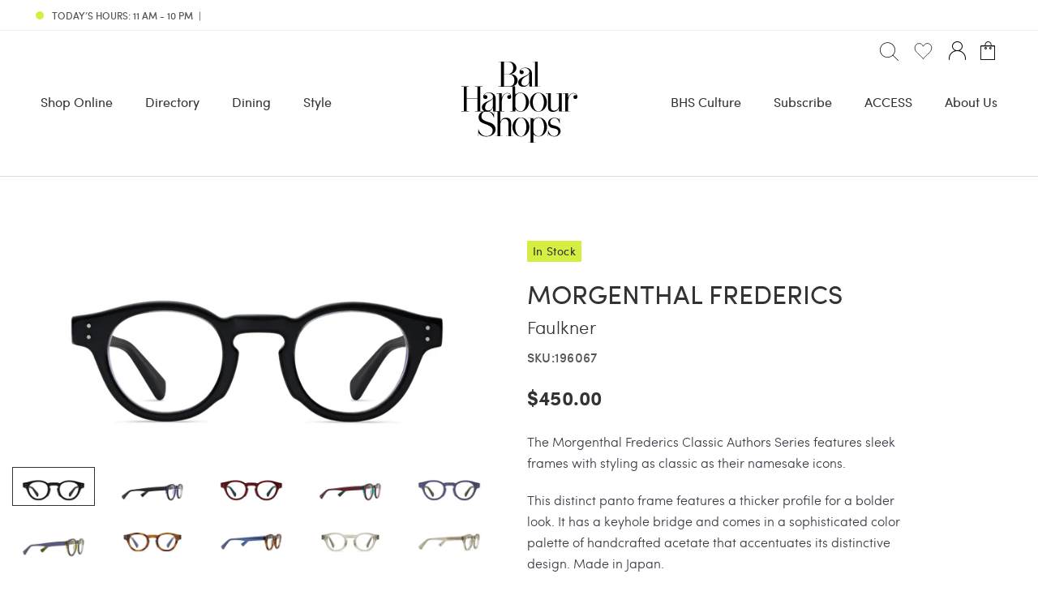

--- FILE ---
content_type: text/html; charset=utf-8
request_url: https://shop.balharbourshops.com/collections/morgenthal-frederics/products/faulkner
body_size: 53349
content:















<!doctype html>
<html class="no-js" lang="en">
<head>
  <meta charset="utf-8">
  <meta http-equiv="X-UA-Compatible" content="IE=edge,chrome=1">
  <meta name="viewport" content="width=device-width,initial-scale=1">
  <meta name="theme-color" content="#000000">

<!-- this section redirects to WP 


    

  
<script>
    window.location.replace(
        'https://www.balharbourshops.com/products/faulkner/'
    )
</script>


  

   


ends redirects to  WP  --> 
     

  <link rel="preconnect" href="https://cdn.shopify.com" crossorigin>
  <link rel="preconnect" href="https://fonts.shopifycdn.com" crossorigin>
  <link rel="preconnect" href="https://monorail-edge.shopifysvc.com"><link rel="preload" href="//shop.balharbourshops.com/cdn/shop/t/30/assets/theme.css?v=63485198073667495251636595046" as="style">
  <link rel="preload" href="//shop.balharbourshops.com/cdn/shop/t/30/assets/main.css?v=125537866172771737601636595641" as="style">
  <link href="//shop.balharbourshops.com/cdn/shop/t/30/assets/main.scss.css?v=67910868577731885081755671162" rel="stylesheet" type="text/css" media="all" />
  <link rel="preload" as="font" href="" type="font/woff2" crossorigin>
  <link rel="preload" as="font" href="" type="font/woff2" crossorigin>
  <link rel="preload" as="font" href="" type="font/woff2" crossorigin>
  <link rel="preload" href="//shop.balharbourshops.com/cdn/shop/t/30/assets/theme.js?v=63080448499691421351633601164" as="script">
  <link rel="preload" href="//shop.balharbourshops.com/cdn/shop/t/30/assets/lazysizes.js?v=63098554868324070131633601150" as="script">
  <link rel="preload" href="//shop.balharbourshops.com/cdn/shop/t/30/assets/main.js?v=21923722275748448031634029119" as="script"><link rel="canonical" href="https://shop.balharbourshops.com/products/faulkner"><link rel="shortcut icon" href="//shop.balharbourshops.com/cdn/shop/files/favicon_32x32.png?v=1615462895" type="image/png"><!-- Avada Size Chart Script -->
 
<script src="//shop.balharbourshops.com/cdn/shop/t/30/assets/size-chart-data.js?v=161671431744541022061651080928" defer='defer'></script>

    
    
  





<script>
  const AVADA_SC = {};
  AVADA_SC.product = {"id":8210953437354,"title":"Faulkner","handle":"faulkner","description":"\u003cp\u003e\u003cmeta charset=\"utf-8\"\u003e\u003cspan\u003eThe Morgenthal Frederics Classic Authors Series features sleek frames with styling as classic as their namesake icons. \u003c\/span\u003e\u003c\/p\u003e\n\u003cp\u003e\u003cmeta charset=\"utf-8\"\u003e\u003cmeta charset=\"utf-8\"\u003e\u003cspan data-mce-fragment=\"1\"\u003eThis distinct panto frame features a thicker profile for a bolder look. It has a keyhole bridge and comes in a sophisticated color palette of handcrafted acetate that accentuates its distinctive design. Made in Japan.\u003c\/span\u003e\u003cbr\u003e\u003c\/p\u003e\n\u003cp\u003eMaterial: Acetate\u003c\/p\u003e\n\u003cp\u003eShape:¬†\u003cspan data-mce-fragment=\"1\"\u003ePanto\u003c\/span\u003e\u003c\/p\u003e\n\u003cp\u003eLens Profile: Classic\u003c\/p\u003e\n\u003cp\u003eWidth:¬†Narrow ¬† A: 42¬† ¬†DBL:¬†25¬† ¬†Temple: 140\u003c\/p\u003e","published_at":"2025-08-07T16:46:53-04:00","created_at":"2025-08-07T16:46:53-04:00","vendor":"Morgenthal Frederics","type":"Optical","tags":["Active-Product","mens","Optical","womens"],"price":45000,"price_min":45000,"price_max":45000,"available":true,"price_varies":false,"compare_at_price":null,"compare_at_price_min":0,"compare_at_price_max":0,"compare_at_price_varies":false,"variants":[{"id":47308850102442,"title":"Black \/ Purple 781","option1":"Black \/ Purple 781","option2":null,"option3":null,"sku":"196067","requires_shipping":true,"taxable":true,"featured_image":{"id":41465238978730,"product_id":8210953437354,"position":1,"created_at":"2025-08-07T16:46:53-04:00","updated_at":"2025-08-07T16:46:56-04:00","alt":null,"width":3251,"height":1500,"src":"\/\/shop.balharbourshops.com\/cdn\/shop\/files\/MF_Faulkner_BlackPurple_196067_a_0938.jpg?v=1754599616","variant_ids":[47308850102442]},"available":true,"name":"Faulkner - Black \/ Purple 781","public_title":"Black \/ Purple 781","options":["Black \/ Purple 781"],"price":45000,"weight":800,"compare_at_price":null,"inventory_management":"shopify","barcode":null,"featured_media":{"alt":null,"id":32909184237738,"position":1,"preview_image":{"aspect_ratio":2.167,"height":1500,"width":3251,"src":"\/\/shop.balharbourshops.com\/cdn\/shop\/files\/MF_Faulkner_BlackPurple_196067_a_0938.jpg?v=1754599616"}},"requires_selling_plan":false,"selling_plan_allocations":[],"quantity_rule":{"min":1,"max":null,"increment":1}},{"id":47308850135210,"title":"Red \/ Teal 778","option1":"Red \/ Teal 778","option2":null,"option3":null,"sku":"196068","requires_shipping":true,"taxable":true,"featured_image":{"id":41465238814890,"product_id":8210953437354,"position":3,"created_at":"2025-08-07T16:46:53-04:00","updated_at":"2025-08-07T16:46:56-04:00","alt":null,"width":3251,"height":1500,"src":"\/\/shop.balharbourshops.com\/cdn\/shop\/files\/MF_Faulkner_RedTeal_196068_a_0955.jpg?v=1754599616","variant_ids":[47308850135210]},"available":true,"name":"Faulkner - Red \/ Teal 778","public_title":"Red \/ Teal 778","options":["Red \/ Teal 778"],"price":45000,"weight":800,"compare_at_price":null,"inventory_management":"shopify","barcode":null,"featured_media":{"alt":null,"id":32909184303274,"position":3,"preview_image":{"aspect_ratio":2.167,"height":1500,"width":3251,"src":"\/\/shop.balharbourshops.com\/cdn\/shop\/files\/MF_Faulkner_RedTeal_196068_a_0955.jpg?v=1754599616"}},"requires_selling_plan":false,"selling_plan_allocations":[],"quantity_rule":{"min":1,"max":null,"increment":1}},{"id":47308850167978,"title":"Purple \/ Yellow 782","option1":"Purple \/ Yellow 782","option2":null,"option3":null,"sku":"196069","requires_shipping":true,"taxable":true,"featured_image":{"id":41465239011498,"product_id":8210953437354,"position":5,"created_at":"2025-08-07T16:46:53-04:00","updated_at":"2025-08-07T16:46:56-04:00","alt":null,"width":3251,"height":1500,"src":"\/\/shop.balharbourshops.com\/cdn\/shop\/files\/MF_Faulkner_PurpleYellow_196069_a_0972.jpg?v=1754599616","variant_ids":[47308850167978]},"available":true,"name":"Faulkner - Purple \/ Yellow 782","public_title":"Purple \/ Yellow 782","options":["Purple \/ Yellow 782"],"price":45000,"weight":800,"compare_at_price":null,"inventory_management":"shopify","barcode":null,"featured_media":{"alt":null,"id":32909184368810,"position":5,"preview_image":{"aspect_ratio":2.167,"height":1500,"width":3251,"src":"\/\/shop.balharbourshops.com\/cdn\/shop\/files\/MF_Faulkner_PurpleYellow_196069_a_0972.jpg?v=1754599616"}},"requires_selling_plan":false,"selling_plan_allocations":[],"quantity_rule":{"min":1,"max":null,"increment":1}},{"id":47308850200746,"title":"Tortoise \/ Blue","option1":"Tortoise \/ Blue","option2":null,"option3":null,"sku":"187120","requires_shipping":true,"taxable":true,"featured_image":{"id":41465239044266,"product_id":8210953437354,"position":7,"created_at":"2025-08-07T16:46:53-04:00","updated_at":"2025-08-07T16:46:56-04:00","alt":null,"width":3251,"height":1500,"src":"\/\/shop.balharbourshops.com\/cdn\/shop\/files\/MF-Faulkner-187120-a-1447_796eb00c-e177-45d9-a3ca-ab90ee892dd5.jpg?v=1754599616","variant_ids":[47308850200746]},"available":true,"name":"Faulkner - Tortoise \/ Blue","public_title":"Tortoise \/ Blue","options":["Tortoise \/ Blue"],"price":45000,"weight":800,"compare_at_price":null,"inventory_management":"shopify","barcode":null,"featured_media":{"alt":null,"id":32909184434346,"position":7,"preview_image":{"aspect_ratio":2.167,"height":1500,"width":3251,"src":"\/\/shop.balharbourshops.com\/cdn\/shop\/files\/MF-Faulkner-187120-a-1447_796eb00c-e177-45d9-a3ca-ab90ee892dd5.jpg?v=1754599616"}},"requires_selling_plan":false,"selling_plan_allocations":[],"quantity_rule":{"min":1,"max":null,"increment":1}},{"id":47308850233514,"title":"Moss Crystal","option1":"Moss Crystal","option2":null,"option3":null,"sku":"187118","requires_shipping":true,"taxable":true,"featured_image":{"id":41465239109802,"product_id":8210953437354,"position":13,"created_at":"2025-08-07T16:46:54-04:00","updated_at":"2025-08-07T16:46:56-04:00","alt":null,"width":3251,"height":1500,"src":"\/\/shop.balharbourshops.com\/cdn\/shop\/files\/MF-Faulkner-187117-a-1400_dc4b4ffd-77d6-480f-a6e3-549f312a080d.jpg?v=1754599616","variant_ids":[47308850233514]},"available":true,"name":"Faulkner - Moss Crystal","public_title":"Moss Crystal","options":["Moss Crystal"],"price":45000,"weight":800,"compare_at_price":null,"inventory_management":"shopify","barcode":null,"featured_media":{"alt":null,"id":32909184630954,"position":13,"preview_image":{"aspect_ratio":2.167,"height":1500,"width":3251,"src":"\/\/shop.balharbourshops.com\/cdn\/shop\/files\/MF-Faulkner-187117-a-1400_dc4b4ffd-77d6-480f-a6e3-549f312a080d.jpg?v=1754599616"}},"requires_selling_plan":false,"selling_plan_allocations":[],"quantity_rule":{"min":1,"max":null,"increment":1}},{"id":47308850266282,"title":"Matte Black \/ Green","option1":"Matte Black \/ Green","option2":null,"option3":null,"sku":"187119","requires_shipping":true,"taxable":true,"featured_image":{"id":41465238913194,"product_id":8210953437354,"position":9,"created_at":"2025-08-07T16:46:53-04:00","updated_at":"2025-08-07T16:46:56-04:00","alt":null,"width":3251,"height":1500,"src":"\/\/shop.balharbourshops.com\/cdn\/shop\/files\/MF-Faulkner-187118-a-1414_0d770ed8-79bb-45c2-b14d-66c6350ed6db.jpg?v=1754599616","variant_ids":[47308850266282]},"available":true,"name":"Faulkner - Matte Black \/ Green","public_title":"Matte Black \/ Green","options":["Matte Black \/ Green"],"price":45000,"weight":800,"compare_at_price":null,"inventory_management":"shopify","barcode":null,"featured_media":{"alt":null,"id":32909184499882,"position":9,"preview_image":{"aspect_ratio":2.167,"height":1500,"width":3251,"src":"\/\/shop.balharbourshops.com\/cdn\/shop\/files\/MF-Faulkner-187118-a-1414_0d770ed8-79bb-45c2-b14d-66c6350ed6db.jpg?v=1754599616"}},"requires_selling_plan":false,"selling_plan_allocations":[],"quantity_rule":{"min":1,"max":null,"increment":1}}],"images":["\/\/shop.balharbourshops.com\/cdn\/shop\/files\/MF_Faulkner_BlackPurple_196067_a_0938.jpg?v=1754599616","\/\/shop.balharbourshops.com\/cdn\/shop\/files\/MF_Faulkner_BlackPurple_196067_b_1320.jpg?v=1754599616","\/\/shop.balharbourshops.com\/cdn\/shop\/files\/MF_Faulkner_RedTeal_196068_a_0955.jpg?v=1754599616","\/\/shop.balharbourshops.com\/cdn\/shop\/files\/MF_Faulkner_RedTeal_196068_b_1337.jpg?v=1754599616","\/\/shop.balharbourshops.com\/cdn\/shop\/files\/MF_Faulkner_PurpleYellow_196069_a_0972.jpg?v=1754599616","\/\/shop.balharbourshops.com\/cdn\/shop\/files\/MF_Faulkner_PurpleYellow_196069_b_1352.jpg?v=1754599616","\/\/shop.balharbourshops.com\/cdn\/shop\/files\/MF-Faulkner-187120-a-1447_796eb00c-e177-45d9-a3ca-ab90ee892dd5.jpg?v=1754599616","\/\/shop.balharbourshops.com\/cdn\/shop\/files\/MF-Faulkner-187120-b-0954_ba58db4a-9067-4b7e-b23f-9d1258b443f1.jpg?v=1754599616","\/\/shop.balharbourshops.com\/cdn\/shop\/files\/MF-Faulkner-187118-a-1414_0d770ed8-79bb-45c2-b14d-66c6350ed6db.jpg?v=1754599616","\/\/shop.balharbourshops.com\/cdn\/shop\/files\/MF-Faulkner-187118-b-0930_84e55b0f-24bb-4151-bf12-7300f96c1c57.jpg?v=1754599616","\/\/shop.balharbourshops.com\/cdn\/shop\/files\/MF-Faulkner-187119-a-1430_e37ae5cd-b3d8-4378-b9d1-c5fbb5444d65.jpg?v=1754599616","\/\/shop.balharbourshops.com\/cdn\/shop\/files\/MF-Faulkner-187119-b-0932_89a00178-23d2-4e89-8862-1cdcfc6011bb.jpg?v=1754599616","\/\/shop.balharbourshops.com\/cdn\/shop\/files\/MF-Faulkner-187117-a-1400_dc4b4ffd-77d6-480f-a6e3-549f312a080d.jpg?v=1754599616"],"featured_image":"\/\/shop.balharbourshops.com\/cdn\/shop\/files\/MF_Faulkner_BlackPurple_196067_a_0938.jpg?v=1754599616","options":["Color"],"media":[{"alt":null,"id":32909184237738,"position":1,"preview_image":{"aspect_ratio":2.167,"height":1500,"width":3251,"src":"\/\/shop.balharbourshops.com\/cdn\/shop\/files\/MF_Faulkner_BlackPurple_196067_a_0938.jpg?v=1754599616"},"aspect_ratio":2.167,"height":1500,"media_type":"image","src":"\/\/shop.balharbourshops.com\/cdn\/shop\/files\/MF_Faulkner_BlackPurple_196067_a_0938.jpg?v=1754599616","width":3251},{"alt":null,"id":32909184270506,"position":2,"preview_image":{"aspect_ratio":2.167,"height":1500,"width":3251,"src":"\/\/shop.balharbourshops.com\/cdn\/shop\/files\/MF_Faulkner_BlackPurple_196067_b_1320.jpg?v=1754599616"},"aspect_ratio":2.167,"height":1500,"media_type":"image","src":"\/\/shop.balharbourshops.com\/cdn\/shop\/files\/MF_Faulkner_BlackPurple_196067_b_1320.jpg?v=1754599616","width":3251},{"alt":null,"id":32909184303274,"position":3,"preview_image":{"aspect_ratio":2.167,"height":1500,"width":3251,"src":"\/\/shop.balharbourshops.com\/cdn\/shop\/files\/MF_Faulkner_RedTeal_196068_a_0955.jpg?v=1754599616"},"aspect_ratio":2.167,"height":1500,"media_type":"image","src":"\/\/shop.balharbourshops.com\/cdn\/shop\/files\/MF_Faulkner_RedTeal_196068_a_0955.jpg?v=1754599616","width":3251},{"alt":null,"id":32909184336042,"position":4,"preview_image":{"aspect_ratio":2.167,"height":1500,"width":3251,"src":"\/\/shop.balharbourshops.com\/cdn\/shop\/files\/MF_Faulkner_RedTeal_196068_b_1337.jpg?v=1754599616"},"aspect_ratio":2.167,"height":1500,"media_type":"image","src":"\/\/shop.balharbourshops.com\/cdn\/shop\/files\/MF_Faulkner_RedTeal_196068_b_1337.jpg?v=1754599616","width":3251},{"alt":null,"id":32909184368810,"position":5,"preview_image":{"aspect_ratio":2.167,"height":1500,"width":3251,"src":"\/\/shop.balharbourshops.com\/cdn\/shop\/files\/MF_Faulkner_PurpleYellow_196069_a_0972.jpg?v=1754599616"},"aspect_ratio":2.167,"height":1500,"media_type":"image","src":"\/\/shop.balharbourshops.com\/cdn\/shop\/files\/MF_Faulkner_PurpleYellow_196069_a_0972.jpg?v=1754599616","width":3251},{"alt":null,"id":32909184401578,"position":6,"preview_image":{"aspect_ratio":2.167,"height":1500,"width":3251,"src":"\/\/shop.balharbourshops.com\/cdn\/shop\/files\/MF_Faulkner_PurpleYellow_196069_b_1352.jpg?v=1754599616"},"aspect_ratio":2.167,"height":1500,"media_type":"image","src":"\/\/shop.balharbourshops.com\/cdn\/shop\/files\/MF_Faulkner_PurpleYellow_196069_b_1352.jpg?v=1754599616","width":3251},{"alt":null,"id":32909184434346,"position":7,"preview_image":{"aspect_ratio":2.167,"height":1500,"width":3251,"src":"\/\/shop.balharbourshops.com\/cdn\/shop\/files\/MF-Faulkner-187120-a-1447_796eb00c-e177-45d9-a3ca-ab90ee892dd5.jpg?v=1754599616"},"aspect_ratio":2.167,"height":1500,"media_type":"image","src":"\/\/shop.balharbourshops.com\/cdn\/shop\/files\/MF-Faulkner-187120-a-1447_796eb00c-e177-45d9-a3ca-ab90ee892dd5.jpg?v=1754599616","width":3251},{"alt":null,"id":32909184467114,"position":8,"preview_image":{"aspect_ratio":2.167,"height":1500,"width":3251,"src":"\/\/shop.balharbourshops.com\/cdn\/shop\/files\/MF-Faulkner-187120-b-0954_ba58db4a-9067-4b7e-b23f-9d1258b443f1.jpg?v=1754599616"},"aspect_ratio":2.167,"height":1500,"media_type":"image","src":"\/\/shop.balharbourshops.com\/cdn\/shop\/files\/MF-Faulkner-187120-b-0954_ba58db4a-9067-4b7e-b23f-9d1258b443f1.jpg?v=1754599616","width":3251},{"alt":null,"id":32909184499882,"position":9,"preview_image":{"aspect_ratio":2.167,"height":1500,"width":3251,"src":"\/\/shop.balharbourshops.com\/cdn\/shop\/files\/MF-Faulkner-187118-a-1414_0d770ed8-79bb-45c2-b14d-66c6350ed6db.jpg?v=1754599616"},"aspect_ratio":2.167,"height":1500,"media_type":"image","src":"\/\/shop.balharbourshops.com\/cdn\/shop\/files\/MF-Faulkner-187118-a-1414_0d770ed8-79bb-45c2-b14d-66c6350ed6db.jpg?v=1754599616","width":3251},{"alt":null,"id":32909184532650,"position":10,"preview_image":{"aspect_ratio":2.167,"height":1500,"width":3251,"src":"\/\/shop.balharbourshops.com\/cdn\/shop\/files\/MF-Faulkner-187118-b-0930_84e55b0f-24bb-4151-bf12-7300f96c1c57.jpg?v=1754599616"},"aspect_ratio":2.167,"height":1500,"media_type":"image","src":"\/\/shop.balharbourshops.com\/cdn\/shop\/files\/MF-Faulkner-187118-b-0930_84e55b0f-24bb-4151-bf12-7300f96c1c57.jpg?v=1754599616","width":3251},{"alt":null,"id":32909184565418,"position":11,"preview_image":{"aspect_ratio":2.167,"height":1500,"width":3251,"src":"\/\/shop.balharbourshops.com\/cdn\/shop\/files\/MF-Faulkner-187119-a-1430_e37ae5cd-b3d8-4378-b9d1-c5fbb5444d65.jpg?v=1754599616"},"aspect_ratio":2.167,"height":1500,"media_type":"image","src":"\/\/shop.balharbourshops.com\/cdn\/shop\/files\/MF-Faulkner-187119-a-1430_e37ae5cd-b3d8-4378-b9d1-c5fbb5444d65.jpg?v=1754599616","width":3251},{"alt":null,"id":32909184598186,"position":12,"preview_image":{"aspect_ratio":2.167,"height":1500,"width":3251,"src":"\/\/shop.balharbourshops.com\/cdn\/shop\/files\/MF-Faulkner-187119-b-0932_89a00178-23d2-4e89-8862-1cdcfc6011bb.jpg?v=1754599616"},"aspect_ratio":2.167,"height":1500,"media_type":"image","src":"\/\/shop.balharbourshops.com\/cdn\/shop\/files\/MF-Faulkner-187119-b-0932_89a00178-23d2-4e89-8862-1cdcfc6011bb.jpg?v=1754599616","width":3251},{"alt":null,"id":32909184630954,"position":13,"preview_image":{"aspect_ratio":2.167,"height":1500,"width":3251,"src":"\/\/shop.balharbourshops.com\/cdn\/shop\/files\/MF-Faulkner-187117-a-1400_dc4b4ffd-77d6-480f-a6e3-549f312a080d.jpg?v=1754599616"},"aspect_ratio":2.167,"height":1500,"media_type":"image","src":"\/\/shop.balharbourshops.com\/cdn\/shop\/files\/MF-Faulkner-187117-a-1400_dc4b4ffd-77d6-480f-a6e3-549f312a080d.jpg?v=1754599616","width":3251}],"requires_selling_plan":false,"selling_plan_groups":[],"content":"\u003cp\u003e\u003cmeta charset=\"utf-8\"\u003e\u003cspan\u003eThe Morgenthal Frederics Classic Authors Series features sleek frames with styling as classic as their namesake icons. \u003c\/span\u003e\u003c\/p\u003e\n\u003cp\u003e\u003cmeta charset=\"utf-8\"\u003e\u003cmeta charset=\"utf-8\"\u003e\u003cspan data-mce-fragment=\"1\"\u003eThis distinct panto frame features a thicker profile for a bolder look. It has a keyhole bridge and comes in a sophisticated color palette of handcrafted acetate that accentuates its distinctive design. Made in Japan.\u003c\/span\u003e\u003cbr\u003e\u003c\/p\u003e\n\u003cp\u003eMaterial: Acetate\u003c\/p\u003e\n\u003cp\u003eShape:¬†\u003cspan data-mce-fragment=\"1\"\u003ePanto\u003c\/span\u003e\u003c\/p\u003e\n\u003cp\u003eLens Profile: Classic\u003c\/p\u003e\n\u003cp\u003eWidth:¬†Narrow ¬† A: 42¬† ¬†DBL:¬†25¬† ¬†Temple: 140\u003c\/p\u003e"};
  AVADA_SC.template = "product";
  AVADA_SC.collections = [];
  AVADA_SC.collectionsName = [];
  
    AVADA_SC.collections.push("328748269738");
    AVADA_SC.collectionsName.push("Active - In Stock");
  
    AVADA_SC.collections.push("267342151850");
    AVADA_SC.collectionsName.push("All Products");
  
    AVADA_SC.collections.push("267231723690");
    AVADA_SC.collectionsName.push("Men's");
  
    AVADA_SC.collections.push("287686721706");
    AVADA_SC.collectionsName.push("Morgenthal Frederics");
  
    AVADA_SC.collections.push("267229855914");
    AVADA_SC.collectionsName.push("Women's");
  
  AVADA_SC.branding = false
</script>

  <!-- /Avada Size Chart Script -->

<title>Classic Authors - Faulkner
&ndash; Bal Harbour Shops</title><meta name="description" content="The Morgenthal Frederics Classic Authors Series features sleek frames with styling as classic as their namesake icons. This distinct panto frame features a thicker profile for a bolder look. It has a keyhole bridge and comes in a sophisticated color palette of handcrafted acetate that accentuates its distinctive design. Made in Japan. Material: Acetate Shape: Panto Lens Profile: Classic Width: Narrow A: 42 DBL: 25 Temple: 140"><!-- /snippets/social-meta-tags.liquid -->


<meta property="og:site_name" content="Bal Harbour Shops">
<meta property="og:url" content="https://shop.balharbourshops.com/products/faulkner">
<meta property="og:title" content="Classic Authors - Faulkner">
<meta property="og:type" content="product">
<meta property="og:description" content="The Morgenthal Frederics Classic Authors Series features sleek frames with styling as classic as their namesake icons. This distinct panto frame features a thicker profile for a bolder look. It has a keyhole bridge and comes in a sophisticated color palette of handcrafted acetate that accentuates its distinctive design. Made in Japan. Material: Acetate Shape: Panto Lens Profile: Classic Width: Narrow A: 42 DBL: 25 Temple: 140"><meta property="og:image" content="http://shop.balharbourshops.com/cdn/shop/files/MF_Faulkner_BlackPurple_196067_a_0938.jpg?v=1754599616">
  <meta property="og:image:secure_url" content="https://shop.balharbourshops.com/cdn/shop/files/MF_Faulkner_BlackPurple_196067_a_0938.jpg?v=1754599616">
  <meta property="og:image:width" content="3251">
  <meta property="og:image:height" content="1500">
  <meta property="og:price:amount" content="450.00">
  <meta property="og:price:currency" content="USD">



  <meta name="twitter:site" content="@BalHarbourShops">

<meta name="twitter:card" content="summary_large_image">
<meta name="twitter:title" content="Classic Authors - Faulkner">
<meta name="twitter:description" content="The Morgenthal Frederics Classic Authors Series features sleek frames with styling as classic as their namesake icons. This distinct panto frame features a thicker profile for a bolder look. It has a keyhole bridge and comes in a sophisticated color palette of handcrafted acetate that accentuates its distinctive design. Made in Japan. Material: Acetate Shape: Panto Lens Profile: Classic Width: Narrow A: 42 DBL: 25 Temple: 140">

  
<style data-shopify>
:root {
    --color-text: #303030;
    --color-text-rgb: 48, 48, 48;
    --color-body-text: #393e46;
    --color-sale-text: #EA0606;
    --color-small-button-text-border: #000000;
    --color-text-field: #ffffff;
    --color-text-field-text: #000000;
    --color-text-field-text-rgb: 0, 0, 0;

    --color-btn-primary: #000000;
    --color-btn-primary-darker: #000000;
    --color-btn-primary-text: #ffffff;

    --color-blankstate: rgba(57, 62, 70, 0.35);
    --color-blankstate-border: rgba(57, 62, 70, 0.2);
    --color-blankstate-background: rgba(57, 62, 70, 0.1);

    --color-text-focus:#565656;
    --color-overlay-text-focus:#e6e6e6;
    --color-btn-primary-focus:#404040;
    --color-btn-social-focus:#c3c3c3;
    --color-small-button-text-border-focus:#404040;
    --predictive-search-focus:#f2f2f2;

    --color-body: #ffffff;
    --color-bg: #ffffff;
    --color-bg-rgb: 255, 255, 255;
    --color-bg-alt: rgba(57, 62, 70, 0.05);
    --color-bg-currency-selector: rgba(57, 62, 70, 0.2);

    --color-overlay-title-text: #ffffff;
    --color-image-overlay: #393e46;
    --color-image-overlay-rgb: 57, 62, 70;--opacity-image-overlay: 0.4;--hover-overlay-opacity: 0.8;

    --color-border: #dcdcdc;
    --color-border-form: #dcdcdc;
    --color-border-form-darker: #c3c3c3;

    --svg-select-icon: url(//shop.balharbourshops.com/cdn/shop/t/30/assets/ico-select.svg?v=29003672709104678581633601183);
    --slick-img-url: url(//shop.balharbourshops.com/cdn/shop/t/30/assets/ajax-loader.gif?v=41356863302472015721633601137);

    --font-weight-body--bold: 700;
    --font-weight-body--bolder: 700;

    --font-stack-header: Helvetica, Arial, sans-serif;
    --font-style-header: normal;
    --font-weight-header: 700;

    --font-stack-body: Helvetica, Arial, sans-serif;
    --font-style-body: normal;
    --font-weight-body: 400;

    --font-size-header: 50;

    --font-size-base: 16;

    --font-h1-desktop: 67;
    --font-h1-mobile: 62;
    --font-h2-desktop: 39;
    --font-h2-mobile: 35;
    --font-h3-mobile: 39;
    --font-h4-desktop: 34;
    --font-h4-mobile: 30;
    --font-h5-desktop: 29;
    --font-h5-mobile: 26;
    --font-h6-desktop: 27;
    --font-h6-mobile: 24;

    --font-mega-title-large-desktop: 125;

    --font-rich-text-large: 18;
    --font-rich-text-small: 14;

    
--color-video-bg: #f2f2f2;

    
    --global-color-image-loader-primary: rgba(48, 48, 48, 0.06);
    --global-color-image-loader-secondary: rgba(48, 48, 48, 0.12);
  }
</style>


  <style>*,::after,::before{box-sizing:border-box}body{margin:0}body,html{background-color:var(--color-body)}body,button{font-size:calc(var(--font-size-base) * 1px);font-family:var(--font-stack-body);font-style:var(--font-style-body);font-weight:var(--font-weight-body);color:var(--color-text);line-height:1.5}body,button{-webkit-font-smoothing:antialiased;-webkit-text-size-adjust:100%}.border-bottom{border-bottom:1px solid var(--color-border)}.btn--link{background-color:transparent;border:0;margin:0;color:var(--color-text);text-align:left}.text-right{text-align:right}.icon{display:inline-block;width:20px;height:20px;vertical-align:middle;fill:currentColor}.icon__fallback-text,.visually-hidden{position:absolute!important;overflow:hidden;clip:rect(0 0 0 0);height:1px;width:1px;margin:-1px;padding:0;border:0}svg.icon:not(.icon--full-color) circle,svg.icon:not(.icon--full-color) ellipse,svg.icon:not(.icon--full-color) g,svg.icon:not(.icon--full-color) line,svg.icon:not(.icon--full-color) path,svg.icon:not(.icon--full-color) polygon,svg.icon:not(.icon--full-color) polyline,svg.icon:not(.icon--full-color) rect,symbol.icon:not(.icon--full-color) circle,symbol.icon:not(.icon--full-color) ellipse,symbol.icon:not(.icon--full-color) g,symbol.icon:not(.icon--full-color) line,symbol.icon:not(.icon--full-color) path,symbol.icon:not(.icon--full-color) polygon,symbol.icon:not(.icon--full-color) polyline,symbol.icon:not(.icon--full-color) rect{fill:inherit;stroke:inherit}li{list-style:none}.list--inline{padding:0;margin:0}.list--inline>li{display:inline-block;margin-bottom:0;vertical-align:middle}a{color:var(--color-text);text-decoration:none}.h1,.h2,h1,h2{margin:0 0 17.5px;font-family:var(--font-stack-header);font-style:var(--font-style-header);font-weight:var(--font-weight-header);line-height:1.2;overflow-wrap:break-word;word-wrap:break-word}.h1 a,.h2 a,h1 a,h2 a{color:inherit;text-decoration:none;font-weight:inherit}.h1,h1{font-size:calc(((var(--font-h1-desktop))/ (var(--font-size-base))) * 1em);text-transform:none;letter-spacing:0}@media only screen and (max-width:749px){.h1,h1{font-size:calc(((var(--font-h1-mobile))/ (var(--font-size-base))) * 1em)}}.h2,h2{font-size:calc(((var(--font-h2-desktop))/ (var(--font-size-base))) * 1em);text-transform:uppercase;letter-spacing:.1em}@media only screen and (max-width:749px){.h2,h2{font-size:calc(((var(--font-h2-mobile))/ (var(--font-size-base))) * 1em)}}p{color:var(--color-body-text);margin:0 0 19.44444px}@media only screen and (max-width:749px){p{font-size:calc(((var(--font-size-base) - 1)/ (var(--font-size-base))) * 1em)}}p:last-child{margin-bottom:0}@media only screen and (max-width:767px){.small--hide{display:none!important}}.grid{list-style:none;margin:0;padding:0;margin-left:-30px}.grid::after{content:'';display:table;clear:both}@media only screen and (max-width:749px){.grid{margin-left:-22px}}.grid::after{content:'';display:table;clear:both}.grid--no-gutters{margin-left:0}.grid--no-gutters .grid__item{padding-left:0}.grid--table{display:table;table-layout:fixed;width:100%}.grid--table>.grid__item{float:none;display:table-cell;vertical-align:middle}.grid__item{float:left;padding-left:30px;width:100%}@media only screen and (max-width:749px){.grid__item{padding-left:22px}}.grid__item[class*="--push"]{position:relative}@media only screen and (min-width:768px){.medium-up--one-quarter{width:25%}.medium-up--push-one-third{width:33.33%}.medium-up--one-half{width:50%}.medium-up--push-one-third{left:33.33%;position:relative}}.site-header{position:relative;background-color:var(--color-body)}@media only screen and (max-width:749px){.site-header{border-bottom:1px solid var(--color-border)}}@media only screen and (min-width:750px){.site-header{padding:0 55px}.site-header.logo--center{padding-top:30px}}.site-header__logo{margin:15px 0}.logo-align--center .site-header__logo{text-align:center;margin:0 auto}@media only screen and (max-width:749px){.logo-align--center .site-header__logo{text-align:left;margin:15px 0}}@media only screen and (max-width:749px){.site-header__logo{padding-left:22px;text-align:left}.site-header__logo img{margin:0}}.site-header__logo-link{display:inline-block;word-break:break-word}@media only screen and (min-width:750px){.logo-align--center .site-header__logo-link{margin:0 auto}}.site-header__logo-image{display:block}@media only screen and (min-width:750px){.site-header__logo-image{margin:0 auto}}.site-header__logo-image img{width:100%}.site-header__logo-image--centered img{margin:0 auto}.site-header__logo img{display:block}.site-header__icons{position:relative;white-space:nowrap}@media only screen and (max-width:749px){.site-header__icons{width:auto;padding-right:13px}.site-header__icons .btn--link,.site-header__icons .site-header__cart{font-size:calc(((var(--font-size-base))/ (var(--font-size-base))) * 1em)}}.site-header__icons-wrapper{position:relative;display:-webkit-flex;display:-ms-flexbox;display:flex;width:100%;-ms-flex-align:center;-webkit-align-items:center;-moz-align-items:center;-ms-align-items:center;-o-align-items:center;align-items:center;-webkit-justify-content:flex-end;-ms-justify-content:flex-end;justify-content:flex-end}.site-header__account,.site-header__cart,.site-header__search{position:relative}.site-header__search.site-header__icon{display:none}@media only screen and (min-width:1400px){.site-header__search.site-header__icon{display:block}}.site-header__search-toggle{display:block}@media only screen and (min-width:750px){.site-header__account,.site-header__cart{padding:10px 11px}}.site-header__cart-title,.site-header__search-title{position:absolute!important;overflow:hidden;clip:rect(0 0 0 0);height:1px;width:1px;margin:-1px;padding:0;border:0;display:block;vertical-align:middle}.site-header__cart-title{margin-right:3px}.site-header__menu{display:none}@media only screen and (max-width:749px){.site-header__icon{display:inline-block;vertical-align:middle;padding:10px 11px;margin:0}}@media only screen and (min-width:750px){.site-header__icon .icon-search{margin-right:3px}}.announcement-bar{z-index:10;position:relative;text-align:center;border-bottom:1px solid transparent;padding:2px}.announcement-bar__link{display:block}.announcement-bar__message{display:block;padding:11px 22px;font-size:calc(((16)/ (var(--font-size-base))) * 1em);font-weight:var(--font-weight-header)}@media only screen and (min-width:750px){.announcement-bar__message{padding-left:55px;padding-right:55px}}.site-nav{position:relative;padding:0;text-align:center;margin:25px 0}.site-nav a{padding:3px 10px}.site-nav__link{display:block;white-space:nowrap}.site-nav--centered .site-nav__link{padding-top:0}.site-nav__link .icon-chevron-down{width:calc(8em / 16);height:calc(8em / 16);margin-left:.5rem}.site-nav__label{border-bottom:1px solid transparent}.site-nav__link--active .site-nav__label{border-bottom-color:var(--color-text)}.site-nav__link--button{border:none;background-color:transparent;padding:3px 10px}.site-header__mobile-nav{z-index:11;position:relative;background-color:var(--color-body)}@media only screen and (max-width:749px){.site-header__mobile-nav{display:-webkit-flex;display:-ms-flexbox;display:flex;width:100%;-ms-flex-align:center;-webkit-align-items:center;-moz-align-items:center;-ms-align-items:center;-o-align-items:center;align-items:center}}.mobile-nav--open .icon-close{display:none}.main-content{opacity:0}.main-content .shopify-section{display:none}.main-content .shopify-section:first-child{display:inherit}.critical-hidden{display:none}</style>

  <script>
    window.performance.mark('debut:theme_stylesheet_loaded.start');

    function onLoadStylesheet() {
      performance.mark('debut:theme_stylesheet_loaded.end');
      performance.measure('debut:theme_stylesheet_loaded', 'debut:theme_stylesheet_loaded.start', 'debut:theme_stylesheet_loaded.end');

      var url = "//shop.balharbourshops.com/cdn/shop/t/30/assets/theme.css?v=63485198073667495251636595046";
      var link = document.querySelector('link[href="' + url + '"]');
      link.loaded = true;
      link.dispatchEvent(new Event('load'));
    }
  </script>

  <link rel="stylesheet" href="//shop.balharbourshops.com/cdn/shop/t/30/assets/theme.css?v=63485198073667495251636595046" type="text/css" media="print" onload="this.media='all';onLoadStylesheet()">
  <link href="//shop.balharbourshops.com/cdn/shop/t/30/assets/main.css?v=125537866172771737601636595641" rel="stylesheet" type="text/css" media="all" />

  <style>
    
    
    
    
    
    
  </style>

  <script>
    var theme = {
      breakpoints: {
        medium: 750,
        large: 990,
        widescreen: 1400
      },
      strings: {
        addToCart: "Add to cart",
        soldOut: "Sold out",
        unavailable: "Unavailable",
        regularPrice: "Regular price",
        salePrice: "Sale price",
        sale: "Sale",
        fromLowestPrice: "from [price]",
        vendor: "Vendor",
        showMore: "Show More",
        showLess: "Show Less",
        searchFor: "Search for",
        addressError: "Error looking up that address",
        addressNoResults: "No results for that address",
        addressQueryLimit: "You have exceeded the Google API usage limit. Consider upgrading to a \u003ca href=\"https:\/\/developers.google.com\/maps\/premium\/usage-limits\"\u003ePremium Plan\u003c\/a\u003e.",
        authError: "There was a problem authenticating your Google Maps account.",
        newWindow: "Opens in a new window.",
        external: "Opens external website.",
        newWindowExternal: "Opens external website in a new window.",
        removeLabel: "Remove [product]",
        update: "Update",
        quantity: "Quantity",
        discountedTotal: "Discounted total",
        regularTotal: "Regular total",
        priceColumn: "See Price column for discount details.",
        quantityMinimumMessage: "Quantity must be 1 or more",
        cartError: "There was an error while updating your cart. Please try again.",
        removedItemMessage: "Removed \u003cspan class=\"cart__removed-product-details\"\u003e([quantity]) [link]\u003c\/span\u003e from your cart.",
        unitPrice: "Unit price",
        unitPriceSeparator: "per",
        oneCartCount: "1 item",
        otherCartCount: "[count] items",
        quantityLabel: "Quantity: [count]",
        products: "Products",
        loading: "Loading",
        number_of_results: "[result_number] of [results_count]",
        number_of_results_found: "[results_count] results found",
        one_result_found: "1 result found"
      },
      moneyFormat: "${{amount}}",
      moneyFormatWithCurrency: "${{amount}} USD",
      settings: {
        predictiveSearchEnabled: true,
        predictiveSearchShowPrice: true,
        predictiveSearchShowVendor: false
      },
      stylesheet: "//shop.balharbourshops.com/cdn/shop/t/30/assets/theme.css?v=63485198073667495251636595046"
    }

    document.documentElement.className = document.documentElement.className.replace('no-js', 'js');
  </script><script src="//shop.balharbourshops.com/cdn/shop/t/30/assets/theme.js?v=63080448499691421351633601164" defer="defer"></script>
  <script src="//shop.balharbourshops.com/cdn/shop/t/30/assets/lazysizes.js?v=63098554868324070131633601150" async="async"></script>
	
  <script type="text/javascript" src="https://ajax.googleapis.com/ajax/libs/jquery/3.3.1/jquery.min.js" defer="defer"></script>
  <script src="//shop.balharbourshops.com/cdn/shop/t/30/assets/main.js?v=21923722275748448031634029119" defer="defer"></script>

  <script type="text/javascript">
    if (window.MSInputMethodContext && document.documentMode) {
      var scripts = document.getElementsByTagName('script')[0];
      var polyfill = document.createElement("script");
      polyfill.defer = true;
      polyfill.src = "//shop.balharbourshops.com/cdn/shop/t/30/assets/ie11CustomProperties.min.js?v=146208399201472936201633601150";

      scripts.parentNode.insertBefore(polyfill, scripts);
    }
  </script>

  
  <script>window.performance && window.performance.mark && window.performance.mark('shopify.content_for_header.start');</script><meta name="facebook-domain-verification" content="hrbxxwcaxr1ry6y2nh9ujfnw14u1xh">
<meta name="google-site-verification" content="CmNMnMNpsQqbdSw6gIjjHCb5J-lfOsui2bhDBtm0Jr4">
<meta id="shopify-digital-wallet" name="shopify-digital-wallet" content="/53038153898/digital_wallets/dialog">
<meta name="shopify-checkout-api-token" content="5396c765a9794143d5c845ac558d1604">
<meta id="in-context-paypal-metadata" data-shop-id="53038153898" data-venmo-supported="true" data-environment="production" data-locale="en_US" data-paypal-v4="true" data-currency="USD">
<link rel="alternate" type="application/json+oembed" href="https://shop.balharbourshops.com/products/faulkner.oembed">
<script async="async" src="/checkouts/internal/preloads.js?locale=en-US"></script>
<script id="shopify-features" type="application/json">{"accessToken":"5396c765a9794143d5c845ac558d1604","betas":["rich-media-storefront-analytics"],"domain":"shop.balharbourshops.com","predictiveSearch":true,"shopId":53038153898,"locale":"en"}</script>
<script>var Shopify = Shopify || {};
Shopify.shop = "balharbourshops.myshopify.com";
Shopify.locale = "en";
Shopify.currency = {"active":"USD","rate":"1.0"};
Shopify.country = "US";
Shopify.theme = {"name":"BalHarbourShop (OP)","id":127333859498,"schema_name":"Debut","schema_version":"17.9.2","theme_store_id":null,"role":"main"};
Shopify.theme.handle = "null";
Shopify.theme.style = {"id":null,"handle":null};
Shopify.cdnHost = "shop.balharbourshops.com/cdn";
Shopify.routes = Shopify.routes || {};
Shopify.routes.root = "/";</script>
<script type="module">!function(o){(o.Shopify=o.Shopify||{}).modules=!0}(window);</script>
<script>!function(o){function n(){var o=[];function n(){o.push(Array.prototype.slice.apply(arguments))}return n.q=o,n}var t=o.Shopify=o.Shopify||{};t.loadFeatures=n(),t.autoloadFeatures=n()}(window);</script>
<script id="shop-js-analytics" type="application/json">{"pageType":"product"}</script>
<script defer="defer" async type="module" src="//shop.balharbourshops.com/cdn/shopifycloud/shop-js/modules/v2/client.init-shop-cart-sync_WVOgQShq.en.esm.js"></script>
<script defer="defer" async type="module" src="//shop.balharbourshops.com/cdn/shopifycloud/shop-js/modules/v2/chunk.common_C_13GLB1.esm.js"></script>
<script defer="defer" async type="module" src="//shop.balharbourshops.com/cdn/shopifycloud/shop-js/modules/v2/chunk.modal_CLfMGd0m.esm.js"></script>
<script type="module">
  await import("//shop.balharbourshops.com/cdn/shopifycloud/shop-js/modules/v2/client.init-shop-cart-sync_WVOgQShq.en.esm.js");
await import("//shop.balharbourshops.com/cdn/shopifycloud/shop-js/modules/v2/chunk.common_C_13GLB1.esm.js");
await import("//shop.balharbourshops.com/cdn/shopifycloud/shop-js/modules/v2/chunk.modal_CLfMGd0m.esm.js");

  window.Shopify.SignInWithShop?.initShopCartSync?.({"fedCMEnabled":true,"windoidEnabled":true});

</script>
<script>(function() {
  var isLoaded = false;
  function asyncLoad() {
    if (isLoaded) return;
    isLoaded = true;
    var urls = ["https:\/\/coattend.s3.amazonaws.com\/script.min.js?shop=balharbourshops.myshopify.com","https:\/\/tabs.stationmade.com\/registered-scripts\/tabs-by-station.js?shop=balharbourshops.myshopify.com","https:\/\/sizechart.apps.avada.io\/scripttag\/avada-size-chart.min.js?shop=balharbourshops.myshopify.com","https:\/\/sdks.automizely.com\/conversions\/v1\/conversions.js?app_connection_id=c6a2a7759e244da587c08d2ff90f6aa0\u0026mapped_org_id=24a927cef96ef6ec8cb282281af66e62_v1\u0026shop=balharbourshops.myshopify.com","https:\/\/cdn.nfcube.com\/c8efef5479590c3cc7cb8a703ae54e6a.js?shop=balharbourshops.myshopify.com","https:\/\/chimpstatic.com\/mcjs-connected\/js\/users\/f8f24b01e95973b43ab3ceaaf\/980a51655f546f944458a40b1.js?shop=balharbourshops.myshopify.com","https:\/\/na.shgcdn3.com\/pixel-collector.js?shop=balharbourshops.myshopify.com","https:\/\/cdn.jsdelivr.net\/gh\/zahidsattarahmed\/storeview@latest\/newtrackingscript.js?shop=balharbourshops.myshopify.com"];
    for (var i = 0; i < urls.length; i++) {
      var s = document.createElement('script');
      s.type = 'text/javascript';
      s.async = true;
      s.src = urls[i];
      var x = document.getElementsByTagName('script')[0];
      x.parentNode.insertBefore(s, x);
    }
  };
  if(window.attachEvent) {
    window.attachEvent('onload', asyncLoad);
  } else {
    window.addEventListener('load', asyncLoad, false);
  }
})();</script>
<script id="__st">var __st={"a":53038153898,"offset":-18000,"reqid":"2c67062d-7b40-49b7-941d-ff7d1d04b505-1769533948","pageurl":"shop.balharbourshops.com\/collections\/morgenthal-frederics\/products\/faulkner","u":"58eaaaffba51","p":"product","rtyp":"product","rid":8210953437354};</script>
<script>window.ShopifyPaypalV4VisibilityTracking = true;</script>
<script id="captcha-bootstrap">!function(){'use strict';const t='contact',e='account',n='new_comment',o=[[t,t],['blogs',n],['comments',n],[t,'customer']],c=[[e,'customer_login'],[e,'guest_login'],[e,'recover_customer_password'],[e,'create_customer']],r=t=>t.map((([t,e])=>`form[action*='/${t}']:not([data-nocaptcha='true']) input[name='form_type'][value='${e}']`)).join(','),a=t=>()=>t?[...document.querySelectorAll(t)].map((t=>t.form)):[];function s(){const t=[...o],e=r(t);return a(e)}const i='password',u='form_key',d=['recaptcha-v3-token','g-recaptcha-response','h-captcha-response',i],f=()=>{try{return window.sessionStorage}catch{return}},m='__shopify_v',_=t=>t.elements[u];function p(t,e,n=!1){try{const o=window.sessionStorage,c=JSON.parse(o.getItem(e)),{data:r}=function(t){const{data:e,action:n}=t;return t[m]||n?{data:e,action:n}:{data:t,action:n}}(c);for(const[e,n]of Object.entries(r))t.elements[e]&&(t.elements[e].value=n);n&&o.removeItem(e)}catch(o){console.error('form repopulation failed',{error:o})}}const l='form_type',E='cptcha';function T(t){t.dataset[E]=!0}const w=window,h=w.document,L='Shopify',v='ce_forms',y='captcha';let A=!1;((t,e)=>{const n=(g='f06e6c50-85a8-45c8-87d0-21a2b65856fe',I='https://cdn.shopify.com/shopifycloud/storefront-forms-hcaptcha/ce_storefront_forms_captcha_hcaptcha.v1.5.2.iife.js',D={infoText:'Protected by hCaptcha',privacyText:'Privacy',termsText:'Terms'},(t,e,n)=>{const o=w[L][v],c=o.bindForm;if(c)return c(t,g,e,D).then(n);var r;o.q.push([[t,g,e,D],n]),r=I,A||(h.body.append(Object.assign(h.createElement('script'),{id:'captcha-provider',async:!0,src:r})),A=!0)});var g,I,D;w[L]=w[L]||{},w[L][v]=w[L][v]||{},w[L][v].q=[],w[L][y]=w[L][y]||{},w[L][y].protect=function(t,e){n(t,void 0,e),T(t)},Object.freeze(w[L][y]),function(t,e,n,w,h,L){const[v,y,A,g]=function(t,e,n){const i=e?o:[],u=t?c:[],d=[...i,...u],f=r(d),m=r(i),_=r(d.filter((([t,e])=>n.includes(e))));return[a(f),a(m),a(_),s()]}(w,h,L),I=t=>{const e=t.target;return e instanceof HTMLFormElement?e:e&&e.form},D=t=>v().includes(t);t.addEventListener('submit',(t=>{const e=I(t);if(!e)return;const n=D(e)&&!e.dataset.hcaptchaBound&&!e.dataset.recaptchaBound,o=_(e),c=g().includes(e)&&(!o||!o.value);(n||c)&&t.preventDefault(),c&&!n&&(function(t){try{if(!f())return;!function(t){const e=f();if(!e)return;const n=_(t);if(!n)return;const o=n.value;o&&e.removeItem(o)}(t);const e=Array.from(Array(32),(()=>Math.random().toString(36)[2])).join('');!function(t,e){_(t)||t.append(Object.assign(document.createElement('input'),{type:'hidden',name:u})),t.elements[u].value=e}(t,e),function(t,e){const n=f();if(!n)return;const o=[...t.querySelectorAll(`input[type='${i}']`)].map((({name:t})=>t)),c=[...d,...o],r={};for(const[a,s]of new FormData(t).entries())c.includes(a)||(r[a]=s);n.setItem(e,JSON.stringify({[m]:1,action:t.action,data:r}))}(t,e)}catch(e){console.error('failed to persist form',e)}}(e),e.submit())}));const S=(t,e)=>{t&&!t.dataset[E]&&(n(t,e.some((e=>e===t))),T(t))};for(const o of['focusin','change'])t.addEventListener(o,(t=>{const e=I(t);D(e)&&S(e,y())}));const B=e.get('form_key'),M=e.get(l),P=B&&M;t.addEventListener('DOMContentLoaded',(()=>{const t=y();if(P)for(const e of t)e.elements[l].value===M&&p(e,B);[...new Set([...A(),...v().filter((t=>'true'===t.dataset.shopifyCaptcha))])].forEach((e=>S(e,t)))}))}(h,new URLSearchParams(w.location.search),n,t,e,['guest_login'])})(!0,!0)}();</script>
<script integrity="sha256-4kQ18oKyAcykRKYeNunJcIwy7WH5gtpwJnB7kiuLZ1E=" data-source-attribution="shopify.loadfeatures" defer="defer" src="//shop.balharbourshops.com/cdn/shopifycloud/storefront/assets/storefront/load_feature-a0a9edcb.js" crossorigin="anonymous"></script>
<script data-source-attribution="shopify.dynamic_checkout.dynamic.init">var Shopify=Shopify||{};Shopify.PaymentButton=Shopify.PaymentButton||{isStorefrontPortableWallets:!0,init:function(){window.Shopify.PaymentButton.init=function(){};var t=document.createElement("script");t.src="https://shop.balharbourshops.com/cdn/shopifycloud/portable-wallets/latest/portable-wallets.en.js",t.type="module",document.head.appendChild(t)}};
</script>
<script data-source-attribution="shopify.dynamic_checkout.buyer_consent">
  function portableWalletsHideBuyerConsent(e){var t=document.getElementById("shopify-buyer-consent"),n=document.getElementById("shopify-subscription-policy-button");t&&n&&(t.classList.add("hidden"),t.setAttribute("aria-hidden","true"),n.removeEventListener("click",e))}function portableWalletsShowBuyerConsent(e){var t=document.getElementById("shopify-buyer-consent"),n=document.getElementById("shopify-subscription-policy-button");t&&n&&(t.classList.remove("hidden"),t.removeAttribute("aria-hidden"),n.addEventListener("click",e))}window.Shopify?.PaymentButton&&(window.Shopify.PaymentButton.hideBuyerConsent=portableWalletsHideBuyerConsent,window.Shopify.PaymentButton.showBuyerConsent=portableWalletsShowBuyerConsent);
</script>
<script>
  function portableWalletsCleanup(e){e&&e.src&&console.error("Failed to load portable wallets script "+e.src);var t=document.querySelectorAll("shopify-accelerated-checkout .shopify-payment-button__skeleton, shopify-accelerated-checkout-cart .wallet-cart-button__skeleton"),e=document.getElementById("shopify-buyer-consent");for(let e=0;e<t.length;e++)t[e].remove();e&&e.remove()}function portableWalletsNotLoadedAsModule(e){e instanceof ErrorEvent&&"string"==typeof e.message&&e.message.includes("import.meta")&&"string"==typeof e.filename&&e.filename.includes("portable-wallets")&&(window.removeEventListener("error",portableWalletsNotLoadedAsModule),window.Shopify.PaymentButton.failedToLoad=e,"loading"===document.readyState?document.addEventListener("DOMContentLoaded",window.Shopify.PaymentButton.init):window.Shopify.PaymentButton.init())}window.addEventListener("error",portableWalletsNotLoadedAsModule);
</script>

<script type="module" src="https://shop.balharbourshops.com/cdn/shopifycloud/portable-wallets/latest/portable-wallets.en.js" onError="portableWalletsCleanup(this)" crossorigin="anonymous"></script>
<script nomodule>
  document.addEventListener("DOMContentLoaded", portableWalletsCleanup);
</script>

<link id="shopify-accelerated-checkout-styles" rel="stylesheet" media="screen" href="https://shop.balharbourshops.com/cdn/shopifycloud/portable-wallets/latest/accelerated-checkout-backwards-compat.css" crossorigin="anonymous">
<style id="shopify-accelerated-checkout-cart">
        #shopify-buyer-consent {
  margin-top: 1em;
  display: inline-block;
  width: 100%;
}

#shopify-buyer-consent.hidden {
  display: none;
}

#shopify-subscription-policy-button {
  background: none;
  border: none;
  padding: 0;
  text-decoration: underline;
  font-size: inherit;
  cursor: pointer;
}

#shopify-subscription-policy-button::before {
  box-shadow: none;
}

      </style>

<script>window.performance && window.performance.mark && window.performance.mark('shopify.content_for_header.end');</script>
  





  <script type="text/javascript">
    
      window.__shgMoneyFormat = window.__shgMoneyFormat || {"USD":{"currency":"USD","currency_symbol":"$","currency_symbol_location":"left","decimal_places":2,"decimal_separator":".","thousands_separator":","}};
    
    window.__shgCurrentCurrencyCode = window.__shgCurrentCurrencyCode || {
      currency: "USD",
      currency_symbol: "$",
      decimal_separator: ".",
      thousands_separator: ",",
      decimal_places: 2,
      currency_symbol_location: "left"
    };
  </script>




  <!--begin-boost-pfs-filter-css-->
    <link rel="preload stylesheet" href="//shop.balharbourshops.com/cdn/shop/t/30/assets/boost-pfs-instant-search.css?v=169989433812219567861633601183" as="style"><link href="//shop.balharbourshops.com/cdn/shop/t/30/assets/boost-pfs-custom.css?v=129037227133202076821633601183" rel="stylesheet" type="text/css" media="all" />
<style data-id="boost-pfs-style" type="text/css">
    .boost-pfs-filter-option-title-text {}

   .boost-pfs-filter-tree-v .boost-pfs-filter-option-title-text:before {}
    .boost-pfs-filter-tree-v .boost-pfs-filter-option.boost-pfs-filter-option-collapsed .boost-pfs-filter-option-title-text:before {}
    .boost-pfs-filter-tree-h .boost-pfs-filter-option-title-heading:before {
      border-right-color: ;
      border-bottom-color: ;
    }

    .boost-pfs-filter-option-content .boost-pfs-filter-option-item-list .boost-pfs-filter-option-item button,
    .boost-pfs-filter-option-content .boost-pfs-filter-option-item-list .boost-pfs-filter-option-item .boost-pfs-filter-button,
    .boost-pfs-filter-option-range-amount input,
    .boost-pfs-filter-tree-v .boost-pfs-filter-refine-by .boost-pfs-filter-refine-by-items .refine-by-item,
    .boost-pfs-filter-refine-by-wrapper-v .boost-pfs-filter-refine-by .boost-pfs-filter-refine-by-items .refine-by-item,
    .boost-pfs-filter-refine-by .boost-pfs-filter-option-title,
    .boost-pfs-filter-refine-by .boost-pfs-filter-refine-by-items .refine-by-item>a,
    .boost-pfs-filter-refine-by>span,
    .boost-pfs-filter-clear,
    .boost-pfs-filter-clear-all{}

    .boost-pfs-filter-option-multi-level-collections .boost-pfs-filter-option-multi-level-list .boost-pfs-filter-option-item .boost-pfs-filter-button-arrow .boost-pfs-arrow:before,
    .boost-pfs-filter-option-multi-level-tag .boost-pfs-filter-option-multi-level-list .boost-pfs-filter-option-item .boost-pfs-filter-button-arrow .boost-pfs-arrow:before {}

    .boost-pfs-filter-refine-by .boost-pfs-filter-refine-by-items .refine-by-item .boost-pfs-filter-clear:before,
    .boost-pfs-filter-refine-by .boost-pfs-filter-refine-by-items .refine-by-item .boost-pfs-filter-clear:after {
      background: ;
    }

    .boost-pfs-filter-tree-mobile-button button,
    .boost-pfs-filter-top-sorting-mobile button {}
    .boost-pfs-filter-top-sorting-mobile button>span:after {}
  </style>
  <!--end-boost-pfs-filter-css-->

  
  	

<script type="text/javascript">
  function initAppmate(Appmate){
    Appmate.wk.on({
      'click [data-wk-add-product]': eventHandler(function(){
        var productId = this.getAttribute('data-wk-add-product');
        var select = Appmate.wk.$('form select[name="id"]');
        var variantId = select.length ? select.val() : undefined;
        Appmate.wk.addProduct(productId, variantId).then(function(product) {
          var variant = product.selected_or_first_available_variant || {};
          sendTracking({
            hitType: 'event',
            eventCategory: 'Wishlist',
            eventAction: 'WK Added Product',
            eventLabel: 'Wishlist King',
          }, {
            id: variant.sku || variant.id,
            name: product.title,
            category: product.type,
            brand: product.vendor,
            variant: variant.title,
            price: variant.price
          }, {
            list: "" || undefined
          });
        });
      }),
      'click [data-wk-remove-product]': eventHandler(function(){
        var productId = this.getAttribute('data-wk-remove-product');
        Appmate.wk.removeProduct(productId).then(function(product) {
          var variant = product.selected_or_first_available_variant || {};
          sendTracking({
            hitType: 'event',
            eventCategory: 'Wishlist',
            eventAction: 'WK Removed Product',
            eventLabel: 'Wishlist King',
          }, {
            id: variant.sku || variant.id,
            name: product.title,
            category: product.type,
            brand: product.vendor,
            variant: variant.title,
            price: variant.price
          }, {
            list: "" || undefined
          });
        });
      }),
      'click [data-wk-remove-item]': eventHandler(function(){
        var itemId = this.getAttribute('data-wk-remove-item');
        fadeOrNot(this, function() {
          Appmate.wk.removeItem(itemId).then(function(product){
            var variant = product.selected_or_first_available_variant || {};
            sendTracking({
              hitType: 'event',
              eventCategory: 'Wishlist',
              eventAction: 'WK Removed Product',
              eventLabel: 'Wishlist King',
            }, {
              id: variant.sku || variant.id,
              name: product.title,
              category: product.type,
              brand: product.vendor,
              variant: variant.title,
              price: variant.price
            }, {
              list: "" || undefined
            });
          });
        });
      }),
      'click [data-wk-clear-wishlist]': eventHandler(function(){
        var wishlistId = this.getAttribute('data-wk-clear-wishlist');
        Appmate.wk.clear(wishlistId).then(function() {
          sendTracking({
            hitType: 'event',
            eventCategory: 'Wishlist',
            eventAction: 'WK Cleared Wishlist',
            eventLabel: 'Wishlist King',
          });
        });
      }),
      'click [data-wk-share]': eventHandler(function(){
        var params = {
          wkShareService: this.getAttribute("data-wk-share-service"),
          wkShare: this.getAttribute("data-wk-share"),
          wkShareImage: this.getAttribute("data-wk-share-image")
        };
        var shareLink = Appmate.wk.getShareLink(params);

        sendTracking({
          hitType: 'event',
          eventCategory: 'Wishlist',
          eventAction: 'WK Shared Wishlist (' + params.wkShareService + ')',
          eventLabel: 'Wishlist King',
        });

        switch (params.wkShareService) {
          case 'link':
            Appmate.wk.$('#wk-share-link-text').addClass('wk-visible').find('.wk-text').html(shareLink);
            var copyButton = Appmate.wk.$('#wk-share-link-text .wk-clipboard');
            var copyText = copyButton.html();
            var clipboard = Appmate.wk.clipboard(copyButton[0]);
            clipboard.on('success', function(e) {
              copyButton.html('copied');
              setTimeout(function(){
                copyButton.html(copyText);
              }, 2000);
            });
            break;
          case 'email':
            window.location.href = shareLink;
            break;
          case 'contact':
            var contactUrl = '/pages/contact';
            var message = 'Here is the link to my list:\n' + shareLink;
            window.location.href=contactUrl + '?message=' + encodeURIComponent(message);
            break;
          default:
            window.open(
              shareLink,
              'wishlist_share',
              'height=590, width=770, toolbar=no, menubar=no, scrollbars=no, resizable=no, location=no, directories=no, status=no'
            );
        }
      }),
      'click [data-wk-move-to-cart]': eventHandler(function(){
        var $elem = Appmate.wk.$(this);
        $form = $elem.parents('form');
        $elem.prop("disabled", true);

        var item = this.getAttribute('data-wk-move-to-cart');
        var formData = $form.serialize();

        fadeOrNot(this, function(){
          Appmate.wk
          .moveToCart(item, formData)
          .then(function(product){
            $elem.prop("disabled", false);

            var variant = product.selected_or_first_available_variant || {};
            sendTracking({
              hitType: 'event',
              eventCategory: 'Wishlist',
              eventAction: 'WK Added to Cart',
              eventLabel: 'Wishlist King',
              hitCallback: function() {
                window.scrollTo(0, 0);
                location.reload();
              }
            }, {
              id: variant.sku || variant.id,
              name: product.title,
              category: product.type,
              brand: product.vendor,
              variant: variant.title,
              price: variant.price,
              quantity: 1,
            }, {
              list: "" || undefined
            });
          });
        });
      }),
      'render .wk-option-select': function(elem){
        appmateOptionSelect(elem);
      },
      'login-required': function (intent) {
        var redirect = {
          path: window.location.pathname,
          intent: intent
        };
        window.location = '/account/login?wk-redirect=' + encodeURIComponent(JSON.stringify(redirect));
      },
      'ready': function () {
        fillContactForm();

        var redirect = Appmate.wk.getQueryParam('wk-redirect');
        if (redirect) {
          Appmate.wk.addLoginRedirect(Appmate.wk.$('#customer_login'), JSON.parse(redirect));
        }
        var intent = Appmate.wk.getQueryParam('wk-intent');
        if (intent) {
          intent = JSON.parse(intent);
          switch (intent.action) {
            case 'addProduct':
              Appmate.wk.addProduct(intent.product, intent.variant)
              break;
            default:
              console.warn('Wishlist King: Intent not implemented', intent)
          }
          if (window.history && window.history.pushState) {
            history.pushState(null, null, window.location.pathname);
          }
        }
      }
    });

    Appmate.init({
      shop: {
        domain: 'balharbourshops.myshopify.com'
      },
      session: {
        customer: ''
      },
      globals: {
        settings: {
          app_wk_icon: 'heart',
          app_wk_share_position: 'top',
          app_wk_products_per_row: 4,
          money_format: '${{amount}}',
          root_url: ''
        },
        customer: '',
        customer_accounts_enabled: true,
      },
      wishlist: {
        filter: function(product) {
          return !product.hidden;
        },
        loginRequired: false,
        handle: '/pages/wishlist',
        proxyHandle: "/a/wk",
        share: {
          handle: "/pages/shared-wishlist",
          title: 'My Wishlist',
          description: 'Check out some of my favorite things @ Bal Harbour Shops.',
          imageTitle: 'Bal Harbour Shops',
          hashTags: 'wishlist',
          twitterUser: false // will be used with via
        }
      }
    });

    function sendTracking(event, product, action) {
      if (typeof fbq === 'function') {
        switch (event.eventAction) {
          case "WK Added Product":
            fbq('track', 'AddToWishlist', {
              value: product.price,
              currency: 'USD'
            });
            break;
        }
      }
      if (typeof ga === 'function') {
        if (product) {
          delete product.price;
          ga('ec:addProduct', product);
        }

        if (action) {
          ga('ec:setAction', 'click', action);
        }

        if (event) {
          ga('send', event);
        }

        if (!ga.loaded) {
          event && event.hitCallback && event.hitCallback()
        }
      } else {
        event && event.hitCallback && event.hitCallback()
      }
    }

    function fillContactForm() {
      document.addEventListener('DOMContentLoaded', fillContactForm)
      if (document.getElementById('contact_form')) {
        var message = Appmate.wk.getQueryParam('message');
        var bodyElement = document.querySelector("#contact_form textarea[name='contact[body]']");
        if (bodyElement && message) {
          bodyElement.value = message;
        }
      }
    }

    function eventHandler (callback) {
      return function (event) {
        if (typeof callback === 'function') {
          callback.call(this, event)
        }
        if (event) {
          event.preventDefault();
          event.stopPropagation();
        }
      }
    }

    function fadeOrNot(elem, callback){
      if (typeof $ !== "function") {
        callback();
        return;
      }
      var $elem = $(elem);
  	  if ($elem.parents('.wk-fadeout').length) {
        $elem.parents('.wk-fadeout').fadeOut(callback);
      } else {
        callback();
      }
    }
  }
</script>



<script
  id="wishlist-icon-filled"
  data="wishlist"
  type="text/x-template"
  app="wishlist-king"
>
  {% if settings.app_wk_icon == "heart" %}
    <svg version='1.1' xmlns='https://www.w3.org/2000/svg' width='64' height='64' viewBox='0 0 64 64'>
      <path d='M47.199 4c-6.727 0-12.516 5.472-15.198 11.188-2.684-5.715-8.474-11.188-15.201-11.188-9.274 0-16.8 7.527-16.8 16.802 0 18.865 19.031 23.812 32.001 42.464 12.26-18.536 31.999-24.2 31.999-42.464 0-9.274-7.527-16.802-16.801-16.802z' fill='#000'></path>
    </svg>
  {% elsif settings.app_wk_icon == "star" %}
    <svg version='1.1' xmlns='https://www.w3.org/2000/svg' width='64' height='60.9' viewBox='0 0 64 64'>
      <path d='M63.92,23.25a1.5,1.5,0,0,0-1.39-1H40.3L33.39,1.08A1.5,1.5,0,0,0,32,0h0a1.49,1.49,0,0,0-1.39,1L23.7,22.22H1.47a1.49,1.49,0,0,0-1.39,1A1.39,1.39,0,0,0,.6,24.85l18,13L11.65,59a1.39,1.39,0,0,0,.51,1.61,1.47,1.47,0,0,0,.88.3,1.29,1.29,0,0,0,.88-0.3l18-13.08L50,60.68a1.55,1.55,0,0,0,1.76,0,1.39,1.39,0,0,0,.51-1.61l-6.9-21.14,18-13A1.45,1.45,0,0,0,63.92,23.25Z' fill='#be8508'></path>
    </svg>
  {% endif %}
</script>

<script
  id="wishlist-icon-empty"
  data="wishlist"
  type="text/x-template"
  app="wishlist-king"
>
  {% if settings.app_wk_icon == "heart" %}
    <svg version='1.1' xmlns='https://www.w3.org/2000/svg' width='64px' height='60.833px' viewBox='0 0 64 60.833'>
      <path stroke='#000' stroke-width='2' stroke-miterlimit='10' fill-opacity='0' d='M45.684,2.654c-6.057,0-11.27,4.927-13.684,10.073 c-2.417-5.145-7.63-10.073-13.687-10.073c-8.349,0-15.125,6.776-15.125,15.127c0,16.983,17.134,21.438,28.812,38.231 c11.038-16.688,28.811-21.787,28.811-38.231C60.811,9.431,54.033,2.654,45.684,2.654z'/>
    </svg>
  {% elsif settings.app_wk_icon == "star" %}
    <svg version='1.1' xmlns='https://www.w3.org/2000/svg' width='64' height='60.9' viewBox='0 0 64 64'>
      <path d='M63.92,23.25a1.5,1.5,0,0,0-1.39-1H40.3L33.39,1.08A1.5,1.5,0,0,0,32,0h0a1.49,1.49,0,0,0-1.39,1L23.7,22.22H1.47a1.49,1.49,0,0,0-1.39,1A1.39,1.39,0,0,0,.6,24.85l18,13L11.65,59a1.39,1.39,0,0,0,.51,1.61,1.47,1.47,0,0,0,.88.3,1.29,1.29,0,0,0,.88-0.3l18-13.08L50,60.68a1.55,1.55,0,0,0,1.76,0,1.39,1.39,0,0,0,.51-1.61l-6.9-21.14,18-13A1.45,1.45,0,0,0,63.92,23.25ZM42.75,36.18a1.39,1.39,0,0,0-.51,1.61l5.81,18L32.85,44.69a1.41,1.41,0,0,0-1.67,0L15.92,55.74l5.81-18a1.39,1.39,0,0,0-.51-1.61L6,25.12H24.7a1.49,1.49,0,0,0,1.39-1L32,6.17l5.81,18a1.5,1.5,0,0,0,1.39,1H58Z' fill='#be8508'></path>
    </svg>
  {% endif %}
</script>

<script
  id="wishlist-icon-remove"
  data="wishlist"
  type="text/x-template"
  app="wishlist-king"
>
  <svg role="presentation" viewBox="0 0 16 14">
    <path d="M15 0L1 14m14 0L1 0" stroke="currentColor" fill="none" fill-rule="evenodd"></path>
  </svg>
</script>

<script
  id="wishlist-link"
  data="wishlist"
  type="text/x-template"
  app="wishlist-king"
>
  {% if wishlist.item_count %}
    {% assign link_icon = 'wishlist-icon-filled' %}
  {% else %}
    {% assign link_icon = 'wishlist-icon-empty' %}
  {% endif %}
  <a href="{{ wishlist.url }}" class="wk-link wk-{{ wishlist.state }}" title="View Wishlist"><div class="wk-icon">{% include link_icon %}</div><span class="wk-count">{{ wishlist.item_count }}</span></a>
</script>

<script
  id="wishlist-link-li"
  data="wishlist"
  type="text/x-template"
  app="wishlist-king"
>
  <li class="wishlist-link-li wk-{{ wishlist.state }}">
    {% include 'wishlist-link' %}
  </li>
</script>

<script
  id="wishlist-button-product"
  data="product"
  type="text/x-template"
  app="wishlist-king"
>
  {% if product.in_wishlist %}
    {% assign btn_text = 'In Wishlist' %}
    {% assign btn_title = 'Remove from Wishlist' %}
    {% assign btn_action = 'wk-remove-product' %}
    {% assign btn_icon = 'wishlist-icon-filled' %}
  {% else %}
    {% assign btn_text = 'Add to Wishlist' %}
    {% assign btn_title = 'Add to Wishlist' %}
    {% assign btn_action = 'wk-add-product' %}
    {% assign btn_icon = 'wishlist-icon-empty' %}
  {% endif %}

  <button type="button" class="wk-button-product {{ btn_action }}" title="{{ btn_title }}" data-{{ btn_action }}="{{ product.id }}">
    <div class="wk-icon">
      {% include btn_icon %}
    </div>
    <span class="wk-label">{{ btn_text }}</span>
  </button>
</script>

<script
  id="wishlist-button-collection"
  data="product"
  type="text/x-template"
  app="wishlist-king"
>
  {% if product.in_wishlist %}
    {% assign btn_text = 'In Wishlist' %}
    {% assign btn_title = 'Remove from Wishlist' %}
    {% assign btn_action = 'wk-remove-product' %}
    {% assign btn_icon = 'wishlist-icon-filled' %}
  {% else %}
    {% assign btn_text = 'Add to Wishlist' %}
    {% assign btn_title = 'Add to Wishlist' %}
    {% assign btn_action = 'wk-add-product' %}
    {% assign btn_icon = 'wishlist-icon-empty' %}
  {% endif %}

  <button type="button" class="wk-button-collection {{ btn_action }}" title="{{ btn_title }}" data-{{ btn_action }}="{{ product.id }}">
    <div class="wk-icon">
      {% include btn_icon %}
    </div>
    <span class="wk-label">{{ btn_text }}</span>
  </button>
</script>

<script
  id="wishlist-button-wishlist-page"
  data="product"
  type="text/x-template"
  app="wishlist-king"
>
  {% if wishlist.read_only %}
    {% assign item_id = product.id %}
  {% else %}
    {% assign item_id = product.wishlist_item_id %}
  {% endif %}

  {% assign add_class = '' %}
  {% if product.in_wishlist and wishlist.read_only == true %}
    {% assign btn_text = 'In Wishlist' %}
    {% assign btn_title = 'Remove from Wishlist' %}
    {% assign btn_action = 'wk-remove-product' %}
    {% assign btn_icon = 'wishlist-icon-filled' %}
  {% elsif product.in_wishlist and wishlist.read_only == false %}
    {% assign btn_text = 'In Wishlist' %}
    {% assign btn_title = 'Remove from Wishlist' %}
    {% assign btn_action = 'wk-remove-item' %}
    {% assign btn_icon = 'wishlist-icon-remove' %}
    {% assign add_class = 'wk-with-hover' %}
  {% else %}
    {% assign btn_text = 'Add to Wishlist' %}
    {% assign btn_title = 'Add to Wishlist' %}
    {% assign btn_action = 'wk-add-product' %}
    {% assign btn_icon = 'wishlist-icon-empty' %}
    {% assign add_class = 'wk-with-hover' %}
  {% endif %}

  <button type="button" class="wk-button-wishlist-page {{ btn_action }} {{ add_class }}" title="{{ btn_title }}" data-{{ btn_action }}="{{ item_id }}">
    <div class="wk-icon">
      {% include btn_icon %}
    </div>
    <span class="wk-label">{{ btn_text }}</span>
  </button>
</script>

<script
  id="wishlist-button-wishlist-clear"
  data="wishlist"
  type="text/x-template"
  app="wishlist-king"
>
  {% assign btn_text = 'Clear Wishlist' %}
  {% assign btn_title = 'Clear Wishlist' %}
  {% assign btn_class = 'wk-button-wishlist-clear' %}

  <button type="button" class="{{ btn_class }}" title="{{ btn_title }}" data-wk-clear-wishlist="{{ wishlist.permaId }}">
    <span class="wk-label">{{ btn_text }}</span>
  </button>
</script>

<script
  id="wishlist-shared"
  data="shared_wishlist"
  type="text/x-template"
  app="wishlist-king"
>
  {% assign wishlist = shared_wishlist %}
  {% include 'wishlist-collection' with wishlist %}
</script>

<script
  id="wishlist-collection"
  data="wishlist"
  type="text/x-template"
  app="wishlist-king"
>
  <div class='wishlist-collection'>
  {% if wishlist.item_count == 0 %}
    {% include 'wishlist-collection-empty' %}
  {% else %}
    {% if customer_accounts_enabled and customer == false and wishlist.read_only == false %}
      {% include 'wishlist-collection-login-note' %}
    {% endif %}

    {% if settings.app_wk_share_position == "top" %}
      {% unless wishlist.read_only %}
        {% include 'wishlist-collection-share' %}
      {% endunless %}
    {% endif %}

    {% include 'wishlist-collection-loop' %}

    {% if settings.app_wk_share_position == "bottom" %}
      {% unless wishlist.read_only %}
        {% include 'wishlist-collection-share' %}
      {% endunless %}
    {% endif %}

    {% unless wishlist.read_only %}
      {% include 'wishlist-button-wishlist-clear' %}
    {% endunless %}
  {% endif %}
  </div>
</script>

<script
  id="wishlist-collection-empty"
  data="wishlist"
  type="text/x-template"
  app="wishlist-king"
>
  <div class="wk-row">
    <div class="wk-span12">
      <h3 class="wk-wishlist-empty-note">Your wishlist is empty!</h3>
    </div>
  </div>
</script>

<script
  id="wishlist-collection-login-note"
  data="wishlist"
  type="text/x-template"
  app="wishlist-king"
>
  <div class="wk-row">
    <p class="wk-span12 wk-login-note">
      To permanently save your wishlist please <a href="/account/login">login</a> or <a href="/account/register">sign up</a>.
    </p>
  </div>
</script>

<script
  id="wishlist-collection-share"
  data="wishlist"
  type="text/x-template"
  app="wishlist-king"
>
  <h3 id="wk-share-head">Share Wishlist</h3>
  <ul id="wk-share-list">
    <li>{% include 'wishlist-share-button-fb' %}</li>
    <li>{% include 'wishlist-share-button-pinterest' %}</li>
    <li>{% include 'wishlist-share-button-twitter' %}</li>
    <li>{% include 'wishlist-share-button-email' %}</li>
    <li id="wk-share-whatsapp">{% include 'wishlist-share-button-whatsapp' %}</li>
    <li>{% include 'wishlist-share-button-link' %}</li>
    {% comment %}
    <li>{% include 'wishlist-share-button-contact' %}</li>
    {% endcomment %}
  </ul>
  <div id="wk-share-link-text"><span class="wk-text"></span><button class="wk-clipboard" data-clipboard-target="#wk-share-link-text .wk-text">copy link</button></div>
</script>

<script
  id="wishlist-collection-loop"
  data="wishlist"
  type="text/x-template"
  app="wishlist-king"
>
  <div class="wk-row">
    {% assign item_count = 0 %}
    {% for product in wishlist.products %}
      {% assign item_count = item_count | plus: 1 %}
      {% unless limit and item_count > limit %}
        {% assign hide_default_title = false %}
        {% if product.variants.length == 1 and product.variants[0].title contains 'Default' %}
          {% assign hide_default_title = true %}
        {% endif %}

        {% assign items_per_row = settings.app_wk_products_per_row %}
        {% assign wk_item_width = 100 | divided_by: items_per_row %}

        <div class="wk-item-column" style="width: {{ wk_item_width }}%">
          <div id="wk-item-{{ product.wishlist_item_id }}" class="wk-item {{ wk_item_class }} {% unless wishlist.read_only %}wk-fadeout{% endunless %}" data-wk-item="{{ product.wishlist_item_id }}">

            {% include 'wishlist-collection-product-image' with product %}
            {% include 'wishlist-button-wishlist-page' with product %}
            {% include 'wishlist-collection-product-title' with product %}
            {% include 'wishlist-collection-product-price' %}
            {% include 'wishlist-collection-product-form' with product %}
          </div>
        </div>
      {% endunless %}
    {% endfor %}
  </div>
</script>

<script
  id="wishlist-collection-product-image"
  data="wishlist"
  type="text/x-template"
  app="wishlist-king"
>
  <div class="wk-image">
    <a href="{{ product | variant_url }}" class="wk-variant-link wk-content" title="View product">
      <img class="wk-variant-image"
         src="{{ product | variant_img_url: '1000x' }}"
         alt="{{ product.title }}" />
    </a>
  </div>
</script>

<script
  id="wishlist-collection-product-title"
  data="wishlist"
  type="text/x-template"
  app="wishlist-king"
>
  <div class="wk-product-title">
    <a href="{{ product | variant_url }}" class="wk-variant-link" title="View product">{{ product.title }}</a>
  </div>
</script>

<script
  id="wishlist-collection-product-price"
  data="wishlist"
  type="text/x-template"
  app="wishlist-king"
>
  {% assign variant = product.selected_or_first_available_variant %}
  <div class="wk-purchase">
    <span class="wk-price wk-price-preview">
      {% if variant.price >= variant.compare_at_price %}
      {{ variant.price | money }}
      {% else %}
      <span class="saleprice">{{ variant.price | money }}</span> <del>{{ variant.compare_at_price | money }}</del>
      {% endif %}
    </span>
  </div>
</script>

<script
  id="wishlist-collection-product-form"
  data="wishlist"
  type="text/x-template"
  app="wishlist-king"
>
  <form id="wk-add-item-form-{{ product.wishlist_item_id }}" action="/cart/add" method="post" class="wk-add-item-form">

    <!-- Begin product options -->
    <div class="wk-product-options {% if hide_default_title %}wk-no-options{% endif %}">

      <div class="wk-select" {% if hide_default_title %} style="display:none"{% endif %}>
        <select id="wk-option-select-{{ product.wishlist_item_id }}" class="wk-option-select" name="id">

          {% for variant in product.variants %}
          <option value="{{ variant.id }}" {% if variant == product.selected_or_first_available_variant %}selected="selected"{% endif %}>
            {{ variant.title }} - {{ variant.price | money }}
          </option>
          {% endfor %}

        </select>
      </div>

      {% comment %}
        {% if settings.display_quantity_dropdown and product.available %}
        <div class="wk-selector-wrapper">
          <label>Quantity</label>
          <input class="wk-quantity" type="number" name="quantity" value="1" class="wk-item-quantity" />
        </div>
        {% endif %}
      {% endcomment %}

      <div class="wk-purchase-section{% if product.variants.length > 1 %} wk-multiple{% endif %}">
        {% unless product.available %}
        <input type="submit" class="wk-add-to-cart disabled" disabled="disabled" value="Sold Out" />
        {% else %}
          {% assign cart_action = 'wk-move-to-cart' %}
          {% if wishlist.read_only %}
            {% assign cart_action = 'wk-add-to-cart' %}
          {% endif %}
          <input type="submit" class="wk-add-to-cart" data-{{ cart_action }}="{{ product.wishlist_item_id }}" name="add" value="Add to Cart" />
        {% endunless %}
      </div>
    </div>
    <!-- End product options -->
  </form>
</script>

<script
  id="wishlist-share-button-fb"
  data="wishlist"
  type="text/x-template"
  app="wishlist-king"
>
  {% unless wishlist.empty %}
  <a href="#" class="wk-button-share resp-sharing-button__link" title="Share on Facebook" data-wk-share-service="facebook" data-wk-share="{{ wishlist.permaId }}" data-wk-share-image="{{ wishlist.products[0] | variant_img_url: '1200x630' }}">
    <div class="resp-sharing-button resp-sharing-button--facebook resp-sharing-button--large">
      <div aria-hidden="true" class="resp-sharing-button__icon resp-sharing-button__icon--solid">
        <svg version="1.1" x="0px" y="0px" width="24px" height="24px" viewBox="0 0 24 24" enable-background="new 0 0 24 24" xml:space="preserve">
          <g>
            <path d="M18.768,7.465H14.5V5.56c0-0.896,0.594-1.105,1.012-1.105s2.988,0,2.988,0V0.513L14.171,0.5C10.244,0.5,9.5,3.438,9.5,5.32 v2.145h-3v4h3c0,5.212,0,12,0,12h5c0,0,0-6.85,0-12h3.851L18.768,7.465z"/>
          </g>
        </svg>
      </div>
      <span>Facebook</span>
    </div>
  </a>
  {% endunless %}
</script>

<script
  id="wishlist-share-button-twitter"
  data="wishlist"
  type="text/x-template"
  app="wishlist-king"
>
  {% unless wishlist.empty %}
  <a href="#" class="wk-button-share resp-sharing-button__link" title="Share on Twitter" data-wk-share-service="twitter" data-wk-share="{{ wishlist.permaId }}">
    <div class="resp-sharing-button resp-sharing-button--twitter resp-sharing-button--large">
      <div aria-hidden="true" class="resp-sharing-button__icon resp-sharing-button__icon--solid">
        <svg version="1.1" x="0px" y="0px" width="24px" height="24px" viewBox="0 0 24 24" enable-background="new 0 0 24 24" xml:space="preserve">
          <g>
            <path d="M23.444,4.834c-0.814,0.363-1.5,0.375-2.228,0.016c0.938-0.562,0.981-0.957,1.32-2.019c-0.878,0.521-1.851,0.9-2.886,1.104 C18.823,3.053,17.642,2.5,16.335,2.5c-2.51,0-4.544,2.036-4.544,4.544c0,0.356,0.04,0.703,0.117,1.036 C8.132,7.891,4.783,6.082,2.542,3.332C2.151,4.003,1.927,4.784,1.927,5.617c0,1.577,0.803,2.967,2.021,3.782 C3.203,9.375,2.503,9.171,1.891,8.831C1.89,8.85,1.89,8.868,1.89,8.888c0,2.202,1.566,4.038,3.646,4.456 c-0.666,0.181-1.368,0.209-2.053,0.079c0.579,1.804,2.257,3.118,4.245,3.155C5.783,18.102,3.372,18.737,1,18.459 C3.012,19.748,5.399,20.5,7.966,20.5c8.358,0,12.928-6.924,12.928-12.929c0-0.198-0.003-0.393-0.012-0.588 C21.769,6.343,22.835,5.746,23.444,4.834z"/>
          </g>
        </svg>
      </div>
      <span>Twitter</span>
    </div>
  </a>
  {% endunless %}
</script>

<script
  id="wishlist-share-button-pinterest"
  data="wishlist"
  type="text/x-template"
  app="wishlist-king"
>
  {% unless wishlist.empty %}
  <a href="#" class="wk-button-share resp-sharing-button__link" title="Share on Pinterest" data-wk-share-service="pinterest" data-wk-share="{{ wishlist.permaId }}" data-wk-share-image="{{ wishlist.products[0] | variant_img_url: '1200x630' }}">
    <div class="resp-sharing-button resp-sharing-button--pinterest resp-sharing-button--large">
      <div aria-hidden="true" class="resp-sharing-button__icon resp-sharing-button__icon--solid">
        <svg version="1.1" x="0px" y="0px" width="24px" height="24px" viewBox="0 0 24 24" enable-background="new 0 0 24 24" xml:space="preserve">
          <path d="M12.137,0.5C5.86,0.5,2.695,5,2.695,8.752c0,2.272,0.8 ,4.295,2.705,5.047c0.303,0.124,0.574,0.004,0.661-0.33 c0.062-0.231,0.206-0.816,0.271-1.061c0.088-0.331,0.055-0.446-0.19-0.736c-0.532-0.626-0.872-1.439-0.872-2.59 c0-3.339,2.498-6.328,6.505-6.328c3.548,0,5.497,2.168,5.497,5.063c0,3.809-1.687,7.024-4.189,7.024 c-1.382,0-2.416-1.142-2.085-2.545c0.397-1.675,1.167-3.479,1.167-4.688c0-1.081-0.58-1.983-1.782-1.983 c-1.413,0-2.548,1.461-2.548,3.42c0,1.247,0.422,2.09,0.422,2.09s-1.445,6.126-1.699,7.199c-0.505,2.137-0.076,4.756-0.04,5.02 c0.021,0.157,0.224,0.195,0.314,0.078c0.13-0.171,1.813-2.25,2.385-4.325c0.162-0.589,0.929-3.632,0.929-3.632 c0.459,0.876,1.801,1.646,3.228,1.646c4.247,0,7.128-3.871,7.128-9.053C20.5,4.15,17.182,0.5,12.137,0.5z"/>
        </svg>
      </div>
      <span>Pinterest</span>
    </div>
  </a>
  {% endunless %}
</script>

<script
  id="wishlist-share-button-whatsapp"
  data="wishlist"
  type="text/x-template"
  app="wishlist-king"
>
  {% unless wishlist.empty %}
  <a href="#" class="wk-button-share resp-sharing-button__link" title="Share via WhatsApp" data-wk-share-service="whatsapp" data-wk-share="{{ wishlist.permaId }}">
    <div class="resp-sharing-button resp-sharing-button--whatsapp resp-sharing-button--large">
      <div aria-hidden="true" class="resp-sharing-button__icon resp-sharing-button__icon--solid">
        <svg xmlns="https://www.w3.org/2000/svg" width="24" height="24" viewBox="0 0 24 24">
          <path stroke="none" d="M20.1,3.9C17.9,1.7,15,0.5,12,0.5C5.8,0.5,0.7,5.6,0.7,11.9c0,2,0.5,3.9,1.5,5.6l-1.6,5.9l6-1.6c1.6,0.9,3.5,1.3,5.4,1.3l0,0l0,0c6.3,0,11.4-5.1,11.4-11.4C23.3,8.9,22.2,6,20.1,3.9z M12,21.4L12,21.4c-1.7,0-3.3-0.5-4.8-1.3l-0.4-0.2l-3.5,1l1-3.4L4,17c-1-1.5-1.4-3.2-1.4-5.1c0-5.2,4.2-9.4,9.4-9.4c2.5,0,4.9,1,6.7,2.8c1.8,1.8,2.8,4.2,2.8,6.7C21.4,17.2,17.2,21.4,12,21.4z M17.1,14.3c-0.3-0.1-1.7-0.9-1.9-1c-0.3-0.1-0.5-0.1-0.7,0.1c-0.2,0.3-0.8,1-0.9,1.1c-0.2,0.2-0.3,0.2-0.6,0.1c-0.3-0.1-1.2-0.5-2.3-1.4c-0.9-0.8-1.4-1.7-1.6-2c-0.2-0.3,0-0.5,0.1-0.6s0.3-0.3,0.4-0.5c0.2-0.1,0.3-0.3,0.4-0.5c0.1-0.2,0-0.4,0-0.5c0-0.1-0.7-1.5-1-2.1C8.9,6.6,8.6,6.7,8.5,6.7c-0.2,0-0.4,0-0.6,0S7.5,6.8,7.2,7c-0.3,0.3-1,1-1,2.4s1,2.8,1.1,3c0.1,0.2,2,3.1,4.9,4.3c0.7,0.3,1.2,0.5,1.6,0.6c0.7,0.2,1.3,0.2,1.8,0.1c0.6-0.1,1.7-0.7,1.9-1.3c0.2-0.7,0.2-1.2,0.2-1.3C17.6,14.5,17.4,14.4,17.1,14.3z"/>
        </svg>
      </div>
      <span>WhatsApp</span>
    </div>
  </a>
  {% endunless %}
</script>

<script
  id="wishlist-share-button-email"
  data="wishlist"
  type="text/x-template"
  app="wishlist-king"
>
  {% unless wishlist.empty %}
  <a href="#" class="wk-button-share resp-sharing-button__link" title="Share via Email" data-wk-share-service="email" data-wk-share="{{ wishlist.permaId }}">
    <div class="resp-sharing-button resp-sharing-button--email resp-sharing-button--large">
      <div aria-hidden="true" class="resp-sharing-button__icon resp-sharing-button__icon--solid">
        <svg version="1.1" x="0px" y="0px" width="24px" height="24px" viewBox="0 0 24 24" enable-background="new 0 0 24 24" xml:space="preserve">
          <path d="M22,4H2C0.897,4,0,4.897,0,6v12c0,1.103,0.897,2,2,2h20c1.103,0,2-0.897,2-2V6C24,4.897,23.103,4,22,4z M7.248,14.434 l-3.5,2C3.67,16.479,3.584,16.5,3.5,16.5c-0.174,0-0.342-0.09-0.435-0.252c-0.137-0.239-0.054-0.545,0.186-0.682l3.5-2 c0.24-0.137,0.545-0.054,0.682,0.186C7.571,13.992,7.488,14.297,7.248,14.434z M12,14.5c-0.094,0-0.189-0.026-0.271-0.08l-8.5-5.5 C2.997,8.77,2.93,8.46,3.081,8.229c0.15-0.23,0.459-0.298,0.691-0.147L12,13.405l8.229-5.324c0.232-0.15,0.542-0.084,0.691,0.147 c0.15,0.232,0.083,0.542-0.148,0.691l-8.5,5.5C12.189,14.474,12.095,14.5,12,14.5z M20.934,16.248 C20.842,16.41,20.673,16.5,20.5,16.5c-0.084,0-0.169-0.021-0.248-0.065l-3.5-2c-0.24-0.137-0.323-0.442-0.186-0.682 s0.443-0.322,0.682-0.186l3.5,2C20.988,15.703,21.071,16.009,20.934,16.248z"/>
        </svg>
      </div>
      <span>Email</span>
    </div>
  </a>
  {% endunless %}
</script>

<script
  id="wishlist-share-button-link"
  data="wishlist"
  type="text/x-template"
  app="wishlist-king"
>
  {% unless wishlist.empty %}
  <a href="#" class="wk-button-share resp-sharing-button__link" title="Share via link" data-wk-share-service="link" data-wk-share="{{ wishlist.permaId }}">
    <div class="resp-sharing-button resp-sharing-button--link resp-sharing-button--large">
      <div aria-hidden="true" class="resp-sharing-button__icon resp-sharing-button__icon--solid">
        <svg version='1.1' xmlns='https://www.w3.org/2000/svg' width='512' height='512' viewBox='0 0 512 512'>
          <path d='M459.654,233.373l-90.531,90.5c-49.969,50-131.031,50-181,0c-7.875-7.844-14.031-16.688-19.438-25.813
          l42.063-42.063c2-2.016,4.469-3.172,6.828-4.531c2.906,9.938,7.984,19.344,15.797,27.156c24.953,24.969,65.563,24.938,90.5,0
          l90.5-90.5c24.969-24.969,24.969-65.563,0-90.516c-24.938-24.953-65.531-24.953-90.5,0l-32.188,32.219
          c-26.109-10.172-54.25-12.906-81.641-8.891l68.578-68.578c50-49.984,131.031-49.984,181.031,0
          C509.623,102.342,509.623,183.389,459.654,233.373z M220.326,382.186l-32.203,32.219c-24.953,24.938-65.563,24.938-90.516,0
          c-24.953-24.969-24.953-65.563,0-90.531l90.516-90.5c24.969-24.969,65.547-24.969,90.5,0c7.797,7.797,12.875,17.203,15.813,27.125
          c2.375-1.375,4.813-2.5,6.813-4.5l42.063-42.047c-5.375-9.156-11.563-17.969-19.438-25.828c-49.969-49.984-131.031-49.984-181.016,0
          l-90.5,90.5c-49.984,50-49.984,131.031,0,181.031c49.984,49.969,131.031,49.969,181.016,0l68.594-68.594
          C274.561,395.092,246.42,392.342,220.326,382.186z'/>
        </svg>
      </div>
      <span>E-Mail</span>
    </div>
  </a>
  {% endunless %}
</script>

<script
  id="wishlist-share-button-contact"
  data="wishlist"
  type="text/x-template"
  app="wishlist-king"
>
  {% unless wishlist.empty %}
  <a href="#" class="wk-button-share resp-sharing-button__link" title="Send to customer service" data-wk-share-service="contact" data-wk-share="{{ wishlist.permaId }}">
    <div class="resp-sharing-button resp-sharing-button--link resp-sharing-button--large">
      <div aria-hidden="true" class="resp-sharing-button__icon resp-sharing-button__icon--solid">
        <svg height="24" viewBox="0 0 24 24" width="24" xmlns="http://www.w3.org/2000/svg">
            <path d="M0 0h24v24H0z" fill="none"/>
            <path d="M19 2H5c-1.11 0-2 .9-2 2v14c0 1.1.89 2 2 2h4l3 3 3-3h4c1.1 0 2-.9 2-2V4c0-1.1-.9-2-2-2zm-6 16h-2v-2h2v2zm2.07-7.75l-.9.92C13.45 11.9 13 12.5 13 14h-2v-.5c0-1.1.45-2.1 1.17-2.83l1.24-1.26c.37-.36.59-.86.59-1.41 0-1.1-.9-2-2-2s-2 .9-2 2H8c0-2.21 1.79-4 4-4s4 1.79 4 4c0 .88-.36 1.68-.93 2.25z"/>
        </svg>
      </div>
      <span>E-Mail</span>
    </div>
  </a>
  {% endunless %}
</script>



<script>
  function appmateSelectCallback(variant, selector) {
    var shop = Appmate.wk.globals.shop;
    var product = Appmate.wk.getProduct(variant.product_id);
    var itemId = Appmate.wk.$(selector.variantIdField).parents('[data-wk-item]').attr('data-wk-item');
    var container = Appmate.wk.$('#wk-item-' + itemId);


    

    var imageUrl = '';

    if (variant && variant.image) {
      imageUrl = Appmate.wk.filters.img_url(variant, '1000x');
    } else if (product) {
      imageUrl = Appmate.wk.filters.img_url(product, '1000x');
    }

    if (imageUrl) {
      container.find('.wk-variant-image').attr('src', imageUrl);
    }

    var formatMoney = Appmate.wk.filters.money;

    if (!product.hidden && variant && (variant.available || variant.inventory_policy === 'continue')) {
      container.find('.wk-add-to-cart').removeAttr('disabled').removeClass('disabled').attr('value', 'Add to Cart');
      if(parseFloat(variant.price) < parseFloat(variant.compare_at_price)){
        container.find('.wk-price-preview').html(formatMoney(variant.price) + " <del>" + formatMoney(variant.compare_at_price) + "</del>");
      } else {
        container.find('.wk-price-preview').html(formatMoney(variant.price));
      }
    } else {
      var message = variant && !product.hidden ? "Sold Out" : "Unavailable";
      container.find('.wk-add-to-cart').addClass('disabled').attr('disabled', 'disabled').attr('value', message);
      container.find('.wk-price-preview').text(message);
    }

  };

  function appmateOptionSelect(el){
    if (!Shopify || !Shopify.OptionSelectors) {
      throw new Error('Missing option_selection.js! Please check templates/page.wishlist.liquid');
    }

    var id = el.getAttribute('id');
    var itemId = Appmate.wk.$(el).parents('[data-wk-item]').attr('data-wk-item');
    var container = Appmate.wk.$('#wk-item-' + itemId);

    Appmate.wk.getItem(itemId).then(function(product){
      var selector = new Shopify.OptionSelectors(id, {
        product: product,
        onVariantSelected: appmateSelectCallback,
        enableHistoryState: false
      });

      if (product.selected_variant_id) {
        selector.selectVariant(product.selected_variant_id);
      }

      selector.selectors.forEach(function(selector){
        if (selector.values.length < 2) {
          Appmate.wk.$(selector.element).parents(".selector-wrapper").css({display: "none"});
        }
      });

      // Add label if only one product option and it isn't 'Title'.
      if (product.options.length == 1 && product.options[0] != 'Title') {
        Appmate.wk.$(container)
        .find('.selector-wrapper:first-child')
        .prepend('<label>' + product.options[0] + '</label>');
      }
    });
  }
</script>

<script
  src="https://cdn.appmate.io/legacy-toolkit/1.4.44/appmate.js"
  async
></script>
<link
  href="//shop.balharbourshops.com/cdn/shop/t/30/assets/appmate-wishlist-king.scss.css?v=60314594019539116591633601183"
  rel="stylesheet"
/>

  

  

<script type="text/javascript">
  
    window.SHG_CUSTOMER = null;
  
</script>







  
 <!-- <script>
  window.dataLayer = window.dataLayer || [];
  function gtag(){dataLayer.push(arguments);}
  gtag('js', new Date());

  gtag('config', 'UA-25650727-4');
</script>

<script>
    (function(h,o,t,j,a,r){
        h.hj=h.hj||function(){(h.hj.q=h.hj.q||[]).push(arguments)};
        h._hjSettings={hjid:1974520,hjsv:6};
        a=o.getElementsByTagName('head')[0];
        r=o.createElement('script');r.async=1;
        r.src=t+h._hjSettings.hjid+j+h._hjSettings.hjsv;
        a.appendChild(r);
    })(window,document,'https://static.hotjar.com/c/hotjar-','.js?sv=');
</script> -->
  
  <!-- Google Tag Manager -->
<script>(function(w,d,s,l,i){w[l]=w[l]||[];w[l].push({'gtm.start':
new Date().getTime(),event:'gtm.js'});var f=d.getElementsByTagName(s)[0],
j=d.createElement(s),dl=l!='dataLayer'?'&l='+l:'';j.async=true;j.src=
'https://www.googletagmanager.com/gtm.js?id='+i+dl;f.parentNode.insertBefore(j,f);
})(window,document,'script','dataLayer','GTM-PDQQPJQ');</script>
<!-- End Google Tag Manager -->

<!-- GSSTART Coming Soon code start. Do not change -->
<script type="text/javascript"> gsProductByVariant = {};  gsProductByVariant[47308850102442] =  1 ;  gsProductByVariant[47308850135210] =  1 ;  gsProductByVariant[47308850167978] =  1 ;  gsProductByVariant[47308850200746] =  1 ;  gsProductByVariant[47308850233514] =  1 ;  gsProductByVariant[47308850266282] =  1 ;   gsProductCSID = "8210953437354"; gsDefaultV = "47308850102442"; </script><script  type="text/javascript" src="https://gravity-software.com/js/shopify/pac_shop35494.js?v=gs250b707eaea9edbe32d1c403016b187exx"></script>
<!-- Coming Soon code end. Do not change GSEND --><link href="https://monorail-edge.shopifysvc.com" rel="dns-prefetch">
<script>(function(){if ("sendBeacon" in navigator && "performance" in window) {try {var session_token_from_headers = performance.getEntriesByType('navigation')[0].serverTiming.find(x => x.name == '_s').description;} catch {var session_token_from_headers = undefined;}var session_cookie_matches = document.cookie.match(/_shopify_s=([^;]*)/);var session_token_from_cookie = session_cookie_matches && session_cookie_matches.length === 2 ? session_cookie_matches[1] : "";var session_token = session_token_from_headers || session_token_from_cookie || "";function handle_abandonment_event(e) {var entries = performance.getEntries().filter(function(entry) {return /monorail-edge.shopifysvc.com/.test(entry.name);});if (!window.abandonment_tracked && entries.length === 0) {window.abandonment_tracked = true;var currentMs = Date.now();var navigation_start = performance.timing.navigationStart;var payload = {shop_id: 53038153898,url: window.location.href,navigation_start,duration: currentMs - navigation_start,session_token,page_type: "product"};window.navigator.sendBeacon("https://monorail-edge.shopifysvc.com/v1/produce", JSON.stringify({schema_id: "online_store_buyer_site_abandonment/1.1",payload: payload,metadata: {event_created_at_ms: currentMs,event_sent_at_ms: currentMs}}));}}window.addEventListener('pagehide', handle_abandonment_event);}}());</script>
<script id="web-pixels-manager-setup">(function e(e,d,r,n,o){if(void 0===o&&(o={}),!Boolean(null===(a=null===(i=window.Shopify)||void 0===i?void 0:i.analytics)||void 0===a?void 0:a.replayQueue)){var i,a;window.Shopify=window.Shopify||{};var t=window.Shopify;t.analytics=t.analytics||{};var s=t.analytics;s.replayQueue=[],s.publish=function(e,d,r){return s.replayQueue.push([e,d,r]),!0};try{self.performance.mark("wpm:start")}catch(e){}var l=function(){var e={modern:/Edge?\/(1{2}[4-9]|1[2-9]\d|[2-9]\d{2}|\d{4,})\.\d+(\.\d+|)|Firefox\/(1{2}[4-9]|1[2-9]\d|[2-9]\d{2}|\d{4,})\.\d+(\.\d+|)|Chrom(ium|e)\/(9{2}|\d{3,})\.\d+(\.\d+|)|(Maci|X1{2}).+ Version\/(15\.\d+|(1[6-9]|[2-9]\d|\d{3,})\.\d+)([,.]\d+|)( \(\w+\)|)( Mobile\/\w+|) Safari\/|Chrome.+OPR\/(9{2}|\d{3,})\.\d+\.\d+|(CPU[ +]OS|iPhone[ +]OS|CPU[ +]iPhone|CPU IPhone OS|CPU iPad OS)[ +]+(15[._]\d+|(1[6-9]|[2-9]\d|\d{3,})[._]\d+)([._]\d+|)|Android:?[ /-](13[3-9]|1[4-9]\d|[2-9]\d{2}|\d{4,})(\.\d+|)(\.\d+|)|Android.+Firefox\/(13[5-9]|1[4-9]\d|[2-9]\d{2}|\d{4,})\.\d+(\.\d+|)|Android.+Chrom(ium|e)\/(13[3-9]|1[4-9]\d|[2-9]\d{2}|\d{4,})\.\d+(\.\d+|)|SamsungBrowser\/([2-9]\d|\d{3,})\.\d+/,legacy:/Edge?\/(1[6-9]|[2-9]\d|\d{3,})\.\d+(\.\d+|)|Firefox\/(5[4-9]|[6-9]\d|\d{3,})\.\d+(\.\d+|)|Chrom(ium|e)\/(5[1-9]|[6-9]\d|\d{3,})\.\d+(\.\d+|)([\d.]+$|.*Safari\/(?![\d.]+ Edge\/[\d.]+$))|(Maci|X1{2}).+ Version\/(10\.\d+|(1[1-9]|[2-9]\d|\d{3,})\.\d+)([,.]\d+|)( \(\w+\)|)( Mobile\/\w+|) Safari\/|Chrome.+OPR\/(3[89]|[4-9]\d|\d{3,})\.\d+\.\d+|(CPU[ +]OS|iPhone[ +]OS|CPU[ +]iPhone|CPU IPhone OS|CPU iPad OS)[ +]+(10[._]\d+|(1[1-9]|[2-9]\d|\d{3,})[._]\d+)([._]\d+|)|Android:?[ /-](13[3-9]|1[4-9]\d|[2-9]\d{2}|\d{4,})(\.\d+|)(\.\d+|)|Mobile Safari.+OPR\/([89]\d|\d{3,})\.\d+\.\d+|Android.+Firefox\/(13[5-9]|1[4-9]\d|[2-9]\d{2}|\d{4,})\.\d+(\.\d+|)|Android.+Chrom(ium|e)\/(13[3-9]|1[4-9]\d|[2-9]\d{2}|\d{4,})\.\d+(\.\d+|)|Android.+(UC? ?Browser|UCWEB|U3)[ /]?(15\.([5-9]|\d{2,})|(1[6-9]|[2-9]\d|\d{3,})\.\d+)\.\d+|SamsungBrowser\/(5\.\d+|([6-9]|\d{2,})\.\d+)|Android.+MQ{2}Browser\/(14(\.(9|\d{2,})|)|(1[5-9]|[2-9]\d|\d{3,})(\.\d+|))(\.\d+|)|K[Aa][Ii]OS\/(3\.\d+|([4-9]|\d{2,})\.\d+)(\.\d+|)/},d=e.modern,r=e.legacy,n=navigator.userAgent;return n.match(d)?"modern":n.match(r)?"legacy":"unknown"}(),u="modern"===l?"modern":"legacy",c=(null!=n?n:{modern:"",legacy:""})[u],f=function(e){return[e.baseUrl,"/wpm","/b",e.hashVersion,"modern"===e.buildTarget?"m":"l",".js"].join("")}({baseUrl:d,hashVersion:r,buildTarget:u}),m=function(e){var d=e.version,r=e.bundleTarget,n=e.surface,o=e.pageUrl,i=e.monorailEndpoint;return{emit:function(e){var a=e.status,t=e.errorMsg,s=(new Date).getTime(),l=JSON.stringify({metadata:{event_sent_at_ms:s},events:[{schema_id:"web_pixels_manager_load/3.1",payload:{version:d,bundle_target:r,page_url:o,status:a,surface:n,error_msg:t},metadata:{event_created_at_ms:s}}]});if(!i)return console&&console.warn&&console.warn("[Web Pixels Manager] No Monorail endpoint provided, skipping logging."),!1;try{return self.navigator.sendBeacon.bind(self.navigator)(i,l)}catch(e){}var u=new XMLHttpRequest;try{return u.open("POST",i,!0),u.setRequestHeader("Content-Type","text/plain"),u.send(l),!0}catch(e){return console&&console.warn&&console.warn("[Web Pixels Manager] Got an unhandled error while logging to Monorail."),!1}}}}({version:r,bundleTarget:l,surface:e.surface,pageUrl:self.location.href,monorailEndpoint:e.monorailEndpoint});try{o.browserTarget=l,function(e){var d=e.src,r=e.async,n=void 0===r||r,o=e.onload,i=e.onerror,a=e.sri,t=e.scriptDataAttributes,s=void 0===t?{}:t,l=document.createElement("script"),u=document.querySelector("head"),c=document.querySelector("body");if(l.async=n,l.src=d,a&&(l.integrity=a,l.crossOrigin="anonymous"),s)for(var f in s)if(Object.prototype.hasOwnProperty.call(s,f))try{l.dataset[f]=s[f]}catch(e){}if(o&&l.addEventListener("load",o),i&&l.addEventListener("error",i),u)u.appendChild(l);else{if(!c)throw new Error("Did not find a head or body element to append the script");c.appendChild(l)}}({src:f,async:!0,onload:function(){if(!function(){var e,d;return Boolean(null===(d=null===(e=window.Shopify)||void 0===e?void 0:e.analytics)||void 0===d?void 0:d.initialized)}()){var d=window.webPixelsManager.init(e)||void 0;if(d){var r=window.Shopify.analytics;r.replayQueue.forEach((function(e){var r=e[0],n=e[1],o=e[2];d.publishCustomEvent(r,n,o)})),r.replayQueue=[],r.publish=d.publishCustomEvent,r.visitor=d.visitor,r.initialized=!0}}},onerror:function(){return m.emit({status:"failed",errorMsg:"".concat(f," has failed to load")})},sri:function(e){var d=/^sha384-[A-Za-z0-9+/=]+$/;return"string"==typeof e&&d.test(e)}(c)?c:"",scriptDataAttributes:o}),m.emit({status:"loading"})}catch(e){m.emit({status:"failed",errorMsg:(null==e?void 0:e.message)||"Unknown error"})}}})({shopId: 53038153898,storefrontBaseUrl: "https://shop.balharbourshops.com",extensionsBaseUrl: "https://extensions.shopifycdn.com/cdn/shopifycloud/web-pixels-manager",monorailEndpoint: "https://monorail-edge.shopifysvc.com/unstable/produce_batch",surface: "storefront-renderer",enabledBetaFlags: ["2dca8a86"],webPixelsConfigList: [{"id":"681476266","configuration":"{\"site_id\":\"582747b8-4f4d-41cd-bd03-930ba116c3eb\",\"analytics_endpoint\":\"https:\\\/\\\/na.shgcdn3.com\"}","eventPayloadVersion":"v1","runtimeContext":"STRICT","scriptVersion":"695709fc3f146fa50a25299517a954f2","type":"APP","apiClientId":1158168,"privacyPurposes":["ANALYTICS","MARKETING","SALE_OF_DATA"],"dataSharingAdjustments":{"protectedCustomerApprovalScopes":["read_customer_personal_data"]}},{"id":"607256746","configuration":"{\"hashed_organization_id\":\"24a927cef96ef6ec8cb282281af66e62_v1\",\"app_key\":\"balharbourshops\",\"allow_collect_personal_data\":\"true\"}","eventPayloadVersion":"v1","runtimeContext":"STRICT","scriptVersion":"6f6660f15c595d517f203f6e1abcb171","type":"APP","apiClientId":2814809,"privacyPurposes":["ANALYTICS","MARKETING","SALE_OF_DATA"],"dataSharingAdjustments":{"protectedCustomerApprovalScopes":["read_customer_address","read_customer_email","read_customer_name","read_customer_personal_data","read_customer_phone"]}},{"id":"368705706","configuration":"{\"config\":\"{\\\"google_tag_ids\\\":[\\\"G-D37SP12C30\\\",\\\"GT-WVX5F7M8\\\",\\\"G-VQER4G5QKF\\\"],\\\"target_country\\\":\\\"US\\\",\\\"gtag_events\\\":[{\\\"type\\\":\\\"begin_checkout\\\",\\\"action_label\\\":[\\\"G-D37SP12C30\\\",\\\"G-VQER4G5QKF\\\"]},{\\\"type\\\":\\\"search\\\",\\\"action_label\\\":[\\\"G-D37SP12C30\\\",\\\"G-VQER4G5QKF\\\"]},{\\\"type\\\":\\\"view_item\\\",\\\"action_label\\\":[\\\"G-D37SP12C30\\\",\\\"MC-LMZ37GK10D\\\",\\\"G-VQER4G5QKF\\\"]},{\\\"type\\\":\\\"purchase\\\",\\\"action_label\\\":[\\\"G-D37SP12C30\\\",\\\"MC-LMZ37GK10D\\\",\\\"G-VQER4G5QKF\\\"]},{\\\"type\\\":\\\"page_view\\\",\\\"action_label\\\":[\\\"G-D37SP12C30\\\",\\\"MC-LMZ37GK10D\\\",\\\"G-VQER4G5QKF\\\"]},{\\\"type\\\":\\\"add_payment_info\\\",\\\"action_label\\\":[\\\"G-D37SP12C30\\\",\\\"G-VQER4G5QKF\\\"]},{\\\"type\\\":\\\"add_to_cart\\\",\\\"action_label\\\":[\\\"G-D37SP12C30\\\",\\\"G-VQER4G5QKF\\\"]}],\\\"enable_monitoring_mode\\\":false}\"}","eventPayloadVersion":"v1","runtimeContext":"OPEN","scriptVersion":"b2a88bafab3e21179ed38636efcd8a93","type":"APP","apiClientId":1780363,"privacyPurposes":[],"dataSharingAdjustments":{"protectedCustomerApprovalScopes":["read_customer_address","read_customer_email","read_customer_name","read_customer_personal_data","read_customer_phone"]}},{"id":"179175594","configuration":"{\"pixel_id\":\"219514440074685\",\"pixel_type\":\"facebook_pixel\",\"metaapp_system_user_token\":\"-\"}","eventPayloadVersion":"v1","runtimeContext":"OPEN","scriptVersion":"ca16bc87fe92b6042fbaa3acc2fbdaa6","type":"APP","apiClientId":2329312,"privacyPurposes":["ANALYTICS","MARKETING","SALE_OF_DATA"],"dataSharingAdjustments":{"protectedCustomerApprovalScopes":["read_customer_address","read_customer_email","read_customer_name","read_customer_personal_data","read_customer_phone"]}},{"id":"27132074","eventPayloadVersion":"1","runtimeContext":"LAX","scriptVersion":"1","type":"CUSTOM","privacyPurposes":["ANALYTICS","MARKETING","SALE_OF_DATA"],"name":"Google Tag Manager: MV838PC"},{"id":"shopify-app-pixel","configuration":"{}","eventPayloadVersion":"v1","runtimeContext":"STRICT","scriptVersion":"0450","apiClientId":"shopify-pixel","type":"APP","privacyPurposes":["ANALYTICS","MARKETING"]},{"id":"shopify-custom-pixel","eventPayloadVersion":"v1","runtimeContext":"LAX","scriptVersion":"0450","apiClientId":"shopify-pixel","type":"CUSTOM","privacyPurposes":["ANALYTICS","MARKETING"]}],isMerchantRequest: false,initData: {"shop":{"name":"Bal Harbour Shops","paymentSettings":{"currencyCode":"USD"},"myshopifyDomain":"balharbourshops.myshopify.com","countryCode":"US","storefrontUrl":"https:\/\/shop.balharbourshops.com"},"customer":null,"cart":null,"checkout":null,"productVariants":[{"price":{"amount":450.0,"currencyCode":"USD"},"product":{"title":"Faulkner","vendor":"Morgenthal Frederics","id":"8210953437354","untranslatedTitle":"Faulkner","url":"\/products\/faulkner","type":"Optical"},"id":"47308850102442","image":{"src":"\/\/shop.balharbourshops.com\/cdn\/shop\/files\/MF_Faulkner_BlackPurple_196067_a_0938.jpg?v=1754599616"},"sku":"196067","title":"Black \/ Purple 781","untranslatedTitle":"Black \/ Purple 781"},{"price":{"amount":450.0,"currencyCode":"USD"},"product":{"title":"Faulkner","vendor":"Morgenthal Frederics","id":"8210953437354","untranslatedTitle":"Faulkner","url":"\/products\/faulkner","type":"Optical"},"id":"47308850135210","image":{"src":"\/\/shop.balharbourshops.com\/cdn\/shop\/files\/MF_Faulkner_RedTeal_196068_a_0955.jpg?v=1754599616"},"sku":"196068","title":"Red \/ Teal 778","untranslatedTitle":"Red \/ Teal 778"},{"price":{"amount":450.0,"currencyCode":"USD"},"product":{"title":"Faulkner","vendor":"Morgenthal Frederics","id":"8210953437354","untranslatedTitle":"Faulkner","url":"\/products\/faulkner","type":"Optical"},"id":"47308850167978","image":{"src":"\/\/shop.balharbourshops.com\/cdn\/shop\/files\/MF_Faulkner_PurpleYellow_196069_a_0972.jpg?v=1754599616"},"sku":"196069","title":"Purple \/ Yellow 782","untranslatedTitle":"Purple \/ Yellow 782"},{"price":{"amount":450.0,"currencyCode":"USD"},"product":{"title":"Faulkner","vendor":"Morgenthal Frederics","id":"8210953437354","untranslatedTitle":"Faulkner","url":"\/products\/faulkner","type":"Optical"},"id":"47308850200746","image":{"src":"\/\/shop.balharbourshops.com\/cdn\/shop\/files\/MF-Faulkner-187120-a-1447_796eb00c-e177-45d9-a3ca-ab90ee892dd5.jpg?v=1754599616"},"sku":"187120","title":"Tortoise \/ Blue","untranslatedTitle":"Tortoise \/ Blue"},{"price":{"amount":450.0,"currencyCode":"USD"},"product":{"title":"Faulkner","vendor":"Morgenthal Frederics","id":"8210953437354","untranslatedTitle":"Faulkner","url":"\/products\/faulkner","type":"Optical"},"id":"47308850233514","image":{"src":"\/\/shop.balharbourshops.com\/cdn\/shop\/files\/MF-Faulkner-187117-a-1400_dc4b4ffd-77d6-480f-a6e3-549f312a080d.jpg?v=1754599616"},"sku":"187118","title":"Moss Crystal","untranslatedTitle":"Moss Crystal"},{"price":{"amount":450.0,"currencyCode":"USD"},"product":{"title":"Faulkner","vendor":"Morgenthal Frederics","id":"8210953437354","untranslatedTitle":"Faulkner","url":"\/products\/faulkner","type":"Optical"},"id":"47308850266282","image":{"src":"\/\/shop.balharbourshops.com\/cdn\/shop\/files\/MF-Faulkner-187118-a-1414_0d770ed8-79bb-45c2-b14d-66c6350ed6db.jpg?v=1754599616"},"sku":"187119","title":"Matte Black \/ Green","untranslatedTitle":"Matte Black \/ Green"}],"purchasingCompany":null},},"https://shop.balharbourshops.com/cdn","fcfee988w5aeb613cpc8e4bc33m6693e112",{"modern":"","legacy":""},{"shopId":"53038153898","storefrontBaseUrl":"https:\/\/shop.balharbourshops.com","extensionBaseUrl":"https:\/\/extensions.shopifycdn.com\/cdn\/shopifycloud\/web-pixels-manager","surface":"storefront-renderer","enabledBetaFlags":"[\"2dca8a86\"]","isMerchantRequest":"false","hashVersion":"fcfee988w5aeb613cpc8e4bc33m6693e112","publish":"custom","events":"[[\"page_viewed\",{}],[\"product_viewed\",{\"productVariant\":{\"price\":{\"amount\":450.0,\"currencyCode\":\"USD\"},\"product\":{\"title\":\"Faulkner\",\"vendor\":\"Morgenthal Frederics\",\"id\":\"8210953437354\",\"untranslatedTitle\":\"Faulkner\",\"url\":\"\/products\/faulkner\",\"type\":\"Optical\"},\"id\":\"47308850102442\",\"image\":{\"src\":\"\/\/shop.balharbourshops.com\/cdn\/shop\/files\/MF_Faulkner_BlackPurple_196067_a_0938.jpg?v=1754599616\"},\"sku\":\"196067\",\"title\":\"Black \/ Purple 781\",\"untranslatedTitle\":\"Black \/ Purple 781\"}}]]"});</script><script>
  window.ShopifyAnalytics = window.ShopifyAnalytics || {};
  window.ShopifyAnalytics.meta = window.ShopifyAnalytics.meta || {};
  window.ShopifyAnalytics.meta.currency = 'USD';
  var meta = {"product":{"id":8210953437354,"gid":"gid:\/\/shopify\/Product\/8210953437354","vendor":"Morgenthal Frederics","type":"Optical","handle":"faulkner","variants":[{"id":47308850102442,"price":45000,"name":"Faulkner - Black \/ Purple 781","public_title":"Black \/ Purple 781","sku":"196067"},{"id":47308850135210,"price":45000,"name":"Faulkner - Red \/ Teal 778","public_title":"Red \/ Teal 778","sku":"196068"},{"id":47308850167978,"price":45000,"name":"Faulkner - Purple \/ Yellow 782","public_title":"Purple \/ Yellow 782","sku":"196069"},{"id":47308850200746,"price":45000,"name":"Faulkner - Tortoise \/ Blue","public_title":"Tortoise \/ Blue","sku":"187120"},{"id":47308850233514,"price":45000,"name":"Faulkner - Moss Crystal","public_title":"Moss Crystal","sku":"187118"},{"id":47308850266282,"price":45000,"name":"Faulkner - Matte Black \/ Green","public_title":"Matte Black \/ Green","sku":"187119"}],"remote":false},"page":{"pageType":"product","resourceType":"product","resourceId":8210953437354,"requestId":"2c67062d-7b40-49b7-941d-ff7d1d04b505-1769533948"}};
  for (var attr in meta) {
    window.ShopifyAnalytics.meta[attr] = meta[attr];
  }
</script>
<script class="analytics">
  (function () {
    var customDocumentWrite = function(content) {
      var jquery = null;

      if (window.jQuery) {
        jquery = window.jQuery;
      } else if (window.Checkout && window.Checkout.$) {
        jquery = window.Checkout.$;
      }

      if (jquery) {
        jquery('body').append(content);
      }
    };

    var hasLoggedConversion = function(token) {
      if (token) {
        return document.cookie.indexOf('loggedConversion=' + token) !== -1;
      }
      return false;
    }

    var setCookieIfConversion = function(token) {
      if (token) {
        var twoMonthsFromNow = new Date(Date.now());
        twoMonthsFromNow.setMonth(twoMonthsFromNow.getMonth() + 2);

        document.cookie = 'loggedConversion=' + token + '; expires=' + twoMonthsFromNow;
      }
    }

    var trekkie = window.ShopifyAnalytics.lib = window.trekkie = window.trekkie || [];
    if (trekkie.integrations) {
      return;
    }
    trekkie.methods = [
      'identify',
      'page',
      'ready',
      'track',
      'trackForm',
      'trackLink'
    ];
    trekkie.factory = function(method) {
      return function() {
        var args = Array.prototype.slice.call(arguments);
        args.unshift(method);
        trekkie.push(args);
        return trekkie;
      };
    };
    for (var i = 0; i < trekkie.methods.length; i++) {
      var key = trekkie.methods[i];
      trekkie[key] = trekkie.factory(key);
    }
    trekkie.load = function(config) {
      trekkie.config = config || {};
      trekkie.config.initialDocumentCookie = document.cookie;
      var first = document.getElementsByTagName('script')[0];
      var script = document.createElement('script');
      script.type = 'text/javascript';
      script.onerror = function(e) {
        var scriptFallback = document.createElement('script');
        scriptFallback.type = 'text/javascript';
        scriptFallback.onerror = function(error) {
                var Monorail = {
      produce: function produce(monorailDomain, schemaId, payload) {
        var currentMs = new Date().getTime();
        var event = {
          schema_id: schemaId,
          payload: payload,
          metadata: {
            event_created_at_ms: currentMs,
            event_sent_at_ms: currentMs
          }
        };
        return Monorail.sendRequest("https://" + monorailDomain + "/v1/produce", JSON.stringify(event));
      },
      sendRequest: function sendRequest(endpointUrl, payload) {
        // Try the sendBeacon API
        if (window && window.navigator && typeof window.navigator.sendBeacon === 'function' && typeof window.Blob === 'function' && !Monorail.isIos12()) {
          var blobData = new window.Blob([payload], {
            type: 'text/plain'
          });

          if (window.navigator.sendBeacon(endpointUrl, blobData)) {
            return true;
          } // sendBeacon was not successful

        } // XHR beacon

        var xhr = new XMLHttpRequest();

        try {
          xhr.open('POST', endpointUrl);
          xhr.setRequestHeader('Content-Type', 'text/plain');
          xhr.send(payload);
        } catch (e) {
          console.log(e);
        }

        return false;
      },
      isIos12: function isIos12() {
        return window.navigator.userAgent.lastIndexOf('iPhone; CPU iPhone OS 12_') !== -1 || window.navigator.userAgent.lastIndexOf('iPad; CPU OS 12_') !== -1;
      }
    };
    Monorail.produce('monorail-edge.shopifysvc.com',
      'trekkie_storefront_load_errors/1.1',
      {shop_id: 53038153898,
      theme_id: 127333859498,
      app_name: "storefront",
      context_url: window.location.href,
      source_url: "//shop.balharbourshops.com/cdn/s/trekkie.storefront.a804e9514e4efded663580eddd6991fcc12b5451.min.js"});

        };
        scriptFallback.async = true;
        scriptFallback.src = '//shop.balharbourshops.com/cdn/s/trekkie.storefront.a804e9514e4efded663580eddd6991fcc12b5451.min.js';
        first.parentNode.insertBefore(scriptFallback, first);
      };
      script.async = true;
      script.src = '//shop.balharbourshops.com/cdn/s/trekkie.storefront.a804e9514e4efded663580eddd6991fcc12b5451.min.js';
      first.parentNode.insertBefore(script, first);
    };
    trekkie.load(
      {"Trekkie":{"appName":"storefront","development":false,"defaultAttributes":{"shopId":53038153898,"isMerchantRequest":null,"themeId":127333859498,"themeCityHash":"12635395658419439231","contentLanguage":"en","currency":"USD"},"isServerSideCookieWritingEnabled":true,"monorailRegion":"shop_domain","enabledBetaFlags":["65f19447"]},"Session Attribution":{},"S2S":{"facebookCapiEnabled":true,"source":"trekkie-storefront-renderer","apiClientId":580111}}
    );

    var loaded = false;
    trekkie.ready(function() {
      if (loaded) return;
      loaded = true;

      window.ShopifyAnalytics.lib = window.trekkie;

      var originalDocumentWrite = document.write;
      document.write = customDocumentWrite;
      try { window.ShopifyAnalytics.merchantGoogleAnalytics.call(this); } catch(error) {};
      document.write = originalDocumentWrite;

      window.ShopifyAnalytics.lib.page(null,{"pageType":"product","resourceType":"product","resourceId":8210953437354,"requestId":"2c67062d-7b40-49b7-941d-ff7d1d04b505-1769533948","shopifyEmitted":true});

      var match = window.location.pathname.match(/checkouts\/(.+)\/(thank_you|post_purchase)/)
      var token = match? match[1]: undefined;
      if (!hasLoggedConversion(token)) {
        setCookieIfConversion(token);
        window.ShopifyAnalytics.lib.track("Viewed Product",{"currency":"USD","variantId":47308850102442,"productId":8210953437354,"productGid":"gid:\/\/shopify\/Product\/8210953437354","name":"Faulkner - Black \/ Purple 781","price":"450.00","sku":"196067","brand":"Morgenthal Frederics","variant":"Black \/ Purple 781","category":"Optical","nonInteraction":true,"remote":false},undefined,undefined,{"shopifyEmitted":true});
      window.ShopifyAnalytics.lib.track("monorail:\/\/trekkie_storefront_viewed_product\/1.1",{"currency":"USD","variantId":47308850102442,"productId":8210953437354,"productGid":"gid:\/\/shopify\/Product\/8210953437354","name":"Faulkner - Black \/ Purple 781","price":"450.00","sku":"196067","brand":"Morgenthal Frederics","variant":"Black \/ Purple 781","category":"Optical","nonInteraction":true,"remote":false,"referer":"https:\/\/shop.balharbourshops.com\/collections\/morgenthal-frederics\/products\/faulkner"});
      }
    });


        var eventsListenerScript = document.createElement('script');
        eventsListenerScript.async = true;
        eventsListenerScript.src = "//shop.balharbourshops.com/cdn/shopifycloud/storefront/assets/shop_events_listener-3da45d37.js";
        document.getElementsByTagName('head')[0].appendChild(eventsListenerScript);

})();</script>
<script
  defer
  src="https://shop.balharbourshops.com/cdn/shopifycloud/perf-kit/shopify-perf-kit-3.0.4.min.js"
  data-application="storefront-renderer"
  data-shop-id="53038153898"
  data-render-region="gcp-us-east1"
  data-page-type="product"
  data-theme-instance-id="127333859498"
  data-theme-name="Debut"
  data-theme-version="17.9.2"
  data-monorail-region="shop_domain"
  data-resource-timing-sampling-rate="10"
  data-shs="true"
  data-shs-beacon="true"
  data-shs-export-with-fetch="true"
  data-shs-logs-sample-rate="1"
  data-shs-beacon-endpoint="https://shop.balharbourshops.com/api/collect"
></script>
</head>

<body 123 class="template-product">
  <!-- Google Tag Manager (noscript) -->
<noscript><iframe src="https://www.googletagmanager.com/ns.html?id=GTM-PDQQPJQ"
height="0" width="0" style="display:none;visibility:hidden"></iframe></noscript>
<!-- End Google Tag Manager (noscript) -->
  <div id="wrapper">
    <a class="in-page-link visually-hidden skip-link" href="#MainContent">Skip to content</a>

    <div class="page-container drawer-page-content" id="PageContainer"><style data-shopify>

  .cart-popup {
    box-shadow: 1px 1px 10px 2px rgba(220, 220, 220, 0.5);
  }</style><div class="cart-popup-wrapper cart-popup-wrapper--hidden critical-hidden" role="dialog" aria-modal="true" aria-labelledby="CartPopupHeading" data-cart-popup-wrapper>
  <div class="cart-popup" data-cart-popup tabindex="-1">
    <div class="cart-popup__header">
      <h2 id="CartPopupHeading" class="cart-popup__heading">Just added to your cart</h2>
      <button class="cart-popup__close" aria-label="Close" data-cart-popup-close><svg aria-hidden="true" focusable="false" role="presentation" class="icon icon-close" viewBox="0 0 40 40"><path d="M23.868 20.015L39.117 4.78c1.11-1.108 1.11-2.77 0-3.877-1.109-1.108-2.773-1.108-3.882 0L19.986 16.137 4.737.904C3.628-.204 1.965-.204.856.904c-1.11 1.108-1.11 2.77 0 3.877l15.249 15.234L.855 35.248c-1.108 1.108-1.108 2.77 0 3.877.555.554 1.248.831 1.942.831s1.386-.277 1.94-.83l15.25-15.234 15.248 15.233c.555.554 1.248.831 1.941.831s1.387-.277 1.941-.83c1.11-1.109 1.11-2.77 0-3.878L23.868 20.015z" class="layer"/></svg></button>
    </div>
    <div class="cart-popup-item">
      <div class="cart-popup-item__image-wrapper hide" data-cart-popup-image-wrapper data-image-loading-animation></div>
      <div class="cart-popup-item__description">
        <div>
          <h3 class="cart-popup-item__title" data-cart-popup-title></h3>
          <ul class="product-details" aria-label="Product details" data-cart-popup-product-details></ul>
        </div>
        <div class="cart-popup-item__quantity">
          <span class="visually-hidden" data-cart-popup-quantity-label></span>
          <span aria-hidden="true">Qty:</span>
          <span aria-hidden="true" data-cart-popup-quantity></span>
        </div>
      </div>
    </div>

    <a href="/cart" class="cart-popup__cta-link btn btn--secondary-accent">
      View cart (<span data-cart-popup-cart-quantity></span>)
    </a>

    <div class="cart-popup__dismiss">
      <button class="cart-popup__dismiss-button text-link text-link--accent" data-cart-popup-dismiss>
        Continue shopping
      </button>
    </div>
  </div>
</div>

<div id="shopify-section-header" class="shopify-section">
  
    <div class="top-information">
      <div class="container">
        <ul class="top-information-list">
<li class="hidden mon-sat"><span class="time-info">today’s hours: 11 am - 10 PM</span></li>
<li class="hidden sunday"><span class="time-info">On Sunday our Store Hours are 12 AM - 6 PM</span></li>
</ul>
      </div>
    </div>
  


<header id="header" role="banner">
  <div class="header-top">
    <div class="container">
      <ul class="header-links">
        <li>
          <div class="search-holder">
            <a class="opener" href="#"><span class="icon-search"></span></a>
            <div class="search-drop">
              <div class="container">
                <div class="search-header">
                  <a class="close icon-close" href="#"></a>
                  <form class="search-header" action="/search" method="get" >
  <input type="text" name="q" />
  <button type="submit"><i class="icon-search"></i></button>
</form>

                </div>
              </div>
            </div>
          </div>
        </li>

        <li><!-- include 'wishlist-link' --></li>

        
        <li>
          
          <a href="/account/login">
          
            <span class="icon-person"></span>
          </a>
        </li>
        

        <li>
          <a href="/cart">
            <span class="icon-basket"></span>
            <div id="CartCount" class="site-header__cart-count hide critical-hidden" data-cart-count-bubble>
            <span data-cart-count>0</span>
            <span class="icon__fallback-text medium-up--hide">items</span>
            </div>
          </a>
        </li>
      </ul>
    </div>
  </div>
  <div class="header-inner">
    <div class="container">
      <div class="header-main">
        
  

  <div class="logo logo-mobile">
    <a href="https://balharbourshops.myshopify.com/">
      <img src="https://cdn.shopify.com/s/files/1/0530/3815/3898/files/logo.svg" alt="Bal Harbour Shops">
    </a>
  </div>



        <a class="nav-opener" href="#"><span></span></a>
        <div class="main-nav">
          <div class="nav-drop">
            <div class="nav-drop-inner">
              <ul class="nav-menu ">
  

      <li >
        
        
        <span class="item-main-nav">
          <a href="/">
            Shop Online
          </a>
          <button class="submenu-opener" type="button"></button></span>
        </span>
          <div class="dropdown-wrap mega-dropdown-wrap">
  <div class="drop-top">
    <div class="drop-title">Shop</div>
    <button class="submenu-back" type="button" title="back"></button>
  </div>
  <div class="mega-dropdown">
    <ul class="category-menu">
      
        
        <li><span class="menu-item"><a href="/collections/womens">Women</a>
            <button class="category-opener" type="button" title="open category"></button></span>
          <div class="sub-category-menu-content">
            <div class="sub-category-menu-wrap">
              <ul class="sub-category-menu">
                  <li ><a href="https://shop.balharbourshops.com/collections/womens?pf_mlt_categories=Accessories">Accessories</a></li>
                
                  <li ><a href="https://shop.balharbourshops.com/collections/womens?pf_mlt_categories=Activewear">Activewear</a></li>
                
                  <li ><a href="https://shop.balharbourshops.com/collections/womens?pf_mlt_categories=Bags+%26+Wallets">Bags &amp; Wallets</a></li>
                
                  <li ><a href="https://shop.balharbourshops.com/collections/womens?pf_mlt_categories=Beauty+and+Skincare">Beauty and Skincare</a></li>
                
                  <li ><a href="https://shop.balharbourshops.com/collections/womens?pf_mlt_categories=dresses">Dresses</a></li>
                
                  <li ><a href="https://shop.balharbourshops.com/collections/womens?pf_mlt_categories=Jackets+%26+Coats">Jackets &amp; Coats</a></li>
                
                  <li ><a href="https://shop.balharbourshops.com/collections/womens?pf_mlt_categories=Lingerie+%26+Shapewear">Lingerie &amp; Shapewear</a></li>
                
                  <li ><a href="https://shop.balharbourshops.com/collections/womens?pf_mlt_categories=Pants">Pants</a></li>
                
                  <li ><a href="https://shop.balharbourshops.com/collections/womens?pf_mlt_categories=shirts+and+tops">Shirts &amp; Tops</a></li>
                
                  <li ><a href="https://shop.balharbourshops.com/collections/womens?pf_mlt_categories=shorts">Shorts</a></li>
                
                  <li ><a href="https://shop.balharbourshops.com/collections/womens?pf_mlt_categories=skirts">Skirts</a></li>
                
                  <li ><a href="https://shop.balharbourshops.com/collections/womens?pf_mlt_categories=Sleepwear+%26+Robes">Sleepwear &amp; Robes</a></li>
                
                  <li ><a href="https://shop.balharbourshops.com/collections/womens?pf_mlt_categories=sweaters">Sweaters</a></li>
                
                  <li ><a href="https://shop.balharbourshops.com/collections/womens?pf_mlt_categories=Sweatshirts+%26+Sweatpants">Sweatshirts &amp; Sweatpants</a></li>
                
                  <li ><a href="https://shop.balharbourshops.com/collections/womens?pf_mlt_categories=Swimsuits+%26+Cover+Ups">Swimsuits &amp; Coverups</a></li>
                
                  <li ><a href="https://shop.balharbourshops.com/collections/womens?pf_mlt_categories=T-Shirts+%26+Tank+Tops">T-Shirts &amp; Tank Tops</a></li>
                
                  <li ><a href="https://shop.balharbourshops.com/collections/womens?pf_mlt_categories=Shoes">Shoes</a></li>
                
              </ul>
            </div><a class="img-sub-category" href="/collections/womens" style="background-image: url(//shop.balharbourshops.com/cdn/shop/files/bg-sub_category-01_320x_crop_center.jpg?v=1633621667);">
              <div class="hold">
                <span class="text">Shop all women</span>
                
              </div></a>
          </div>
        </li>
        
		  
        
        <li><span class="menu-item"><a href="/collections/mens">Men</a>
            <button class="category-opener" type="button" title="open category"></button></span>
          <div class="sub-category-menu-content">
            <div class="sub-category-menu-wrap">
              <ul class="sub-category-menu">
                  <li ><a href="https://shop.balharbourshops.com/collections/mens?pf_mlt_categories=Accessories">Accessories</a></li>
                
                  <li ><a href="https://shop.balharbourshops.com/collections/mens?pf_mlt_categories=Blazers+%26+Vests">Blazers &amp; Vests</a></li>
                
                  <li ><a href="https://shop.balharbourshops.com/collections/mens?pf_mlt_categories=Jackets+%26+Coats">Jackets &amp; Coats</a></li>
                
                  <li ><a href="https://shop.balharbourshops.com/collections/mens?pf_mlt_categories=neckties">Neckties</a></li>
                
                  <li ><a href="https://shop.balharbourshops.com/collections/mens?pf_mlt_categories=Pants">Pants</a></li>
                
                  <li ><a href="https://shop.balharbourshops.com/collections/mens?pf_mlt_categories=Shoes">Shoes</a></li>
                
                  <li ><a href="https://shop.balharbourshops.com/collections/mens?pf_mlt_categories=shorts">Shorts</a></li>
                
                  <li ><a href="https://shop.balharbourshops.com/collections/mens?pf_mlt_categories=suits">Suits</a></li>
                
                  <li ><a href="https://shop.balharbourshops.com/collections/mens?pf_mlt_categories=sweaters">Sweaters</a></li>
                
                  <li ><a href="https://shop.balharbourshops.com/collections/mens?pf_mlt_categories=Sweatshirts+%26+Sweatpants">Sweatshirts &amp; Sweatpants</a></li>
                
                  <li ><a href="https://shop.balharbourshops.com/collections/mens?pf_mlt_categories=Tops">Tops</a></li>
                
                  <li ><a href="https://shop.balharbourshops.com/collections/mens?pf_mlt_categories=T-Shirts+%26+Tank+Tops">T-Shirts &amp; Tank Tops</a></li>
                
              </ul>
            </div><a class="img-sub-category" href="/collections/mens" style="background-image: url(//shop.balharbourshops.com/cdn/shop/files/bg-sub_category-02_320x_crop_center.jpg?v=1633621682);">
              <div class="hold">
                <span class="text">Shop all men</span>
                
              </div></a>
          </div>
        </li>
        
		  
        
        <li><span class="menu-item"><a href="/collections/childrens">Kids</a>
            <button class="category-opener" type="button" title="open category"></button></span>
          <div class="sub-category-menu-content">
            <div class="sub-category-menu-wrap">
              <ul class="sub-category-menu">
                  <li ><a href="https://shop.balharbourshops.com/collections/childrens?pf_mlt_category=childrens+accessories&pf_mlt_category_and_condition=true">Accessories</a></li>
                
                  <li ><a href="https://shop.balharbourshops.com/collections/childrens?pf_mlt_category=baby&pf_mlt_category_and_condition=true">Baby</a></li>
                
                  <li ><a href="https://shop.balharbourshops.com/collections/childrens?pf_mlt_category=childrens+bags&pf_mlt_category_and_condition=true">Bags</a></li>
                
                  <li ><a href="https://shop.balharbourshops.com/collections/childrens?pf_mlt_category=childrens+dresses&pf_mlt_category_and_condition=true">Dresses &amp; Rompers</a></li>
                
                  <li ><a href="https://shop.balharbourshops.com/collections/childrens?pf_mlt_category=childrens+pants&pf_mlt_category_and_condition=true">Pants &amp; Leggings</a></li>
                
                  <li ><a href="https://shop.balharbourshops.com/collections/childrens?pf_mlt_category=childrens+shorts&pf_mlt_category_and_condition=true">Shorts</a></li>
                
                  <li ><a href="https://shop.balharbourshops.com/collections/childrens?pf_mlt_category=childrens+skirts&pf_mlt_category_and_condition=true">Skirts</a></li>
                
                  <li ><a href="https://shop.balharbourshops.com/collections/childrens?pf_mlt_category=childrens+sweaters&pf_mlt_category_and_condition=true">Sweaters</a></li>
                
                  <li ><a href="https://shop.balharbourshops.com/collections/childrens?pf_mlt_category=childrens+sweatpants+%26+sweatshirts&pf_mlt_category_and_condition=true">Sweatshirts &amp; Sweatpants</a></li>
                
                  <li ><a href="https://shop.balharbourshops.com/collections/childrens?pf_mlt_category=childrens+tops&pf_mlt_category_and_condition=true">Tops</a></li>
                
                  <li ><a href="https://shop.balharbourshops.com/collections/childrens?pf_mlt_category=childrens+t-shirts+%26+tank+tops&pf_mlt_category_and_condition=true">T-Shirts &amp; Tank Tops</a></li>
                
                  <li ><a href="https://shop.balharbourshops.com/collections/childrens?pf_mlt_category=childrens+vests+%26+Jackets&pf_mlt_category_and_condition=true">Vests &amp; Jackets</a></li>
                
                  <li ><a href="https://shop.balharbourshops.com/collections/childrens?pf_mlt_category=childrens+shoes&pf_mlt_category_and_condition=true">Shoes</a></li>
                
              </ul>
            </div><a class="img-sub-category" href="/collections/childrens" style="background-image: url(//shop.balharbourshops.com/cdn/shop/files/bg-sub_category-03_320x_crop_center.jpg?v=1633621700);">
              <div class="hold">
                <span class="text">Shop all kids</span>
                
              </div></a>
          </div>
        </li>
        
		  
        
        <li><span class="menu-item"><a href="/collections/home">Home</a>
            <button class="category-opener" type="button" title="open category"></button></span>
          <div class="sub-category-menu-content">
            <div class="sub-category-menu-wrap">
              <ul class="sub-category-menu">
                  <li ><a href="https://shop.balharbourshops.com/collections/home?pf_mlt_categories=bath+and+body">Bath &amp; Body</a></li>
                
                  <li ><a href="https://shop.balharbourshops.com/collections/home?pf_mlt_categories=bedding+%26+towels">Bedding &amp; Towels</a></li>
                
                  <li ><a href="https://shop.balharbourshops.com/collections/home?pf_mlt_categories=book">Books</a></li>
                
                  <li ><a href="https://shop.balharbourshops.com/collections/home?pf_mlt_categories=candle">Candles</a></li>
                
                  <li ><a href="https://shop.balharbourshops.com/collections/home?pf_mlt_categories=Fragrance">Fragrances &amp; Scents </a></li>
                
                  <li ><a href="https://shop.balharbourshops.com/collections/home?pf_mlt_categories=Glassware">Glassware</a></li>
                
                  <li ><a href="https://shop.balharbourshops.com/collections/home?pf_mlt_categories=Home+Decor">Home Decor</a></li>
                
                  <li ><a href="https://shop.balharbourshops.com/collections/home?pf_mlt_categories=serveware">Serveware</a></li>
                
                  <li ><a href="https://shop.balharbourshops.com/collections/home?pf_mlt_categories=silverware+%26+flatware&pf_mlt_categories=serveware">Silverware &amp; Flatware</a></li>
                
                  <li ><a href="https://shop.balharbourshops.com/collections/home?pf_mlt_categories=gift+box">Gift Boxes</a></li>
                
              </ul>
            </div><a class="img-sub-category" href="/collections/home" style="background-image: url(//shop.balharbourshops.com/cdn/shop/products/3FR6610F0400_0501_320x_crop_center.jpg?v=1669740250);">
              <div class="hold">
                <span class="text">Home</span>
                
              </div></a>
          </div>
        </li>
        
		  
        
        <li><span class="menu-item"><a href="/collections/jewelry">Jewelry</a>
            <button class="category-opener" type="button" title="open category"></button></span>
          <div class="sub-category-menu-content">
            <div class="sub-category-menu-wrap">
              <ul class="sub-category-menu">
                  <li ><a href="https://shop.balharbourshops.com/collections/jewelry?pf_mlt_categories=bracelet&pf_mlt_categories_and_condition=true">Bracelets </a></li>
                
                  <li ><a href="https://shop.balharbourshops.com/collections/jewelry?pf_mlt_categories=earrings&pf_mlt_categories_and_condition=true">Earrings</a></li>
                
                  <li ><a href="https://shop.balharbourshops.com/collections/jewelry?pf_mlt_categories=Pendant&pf_mlt_categories_and_condition=true">Necklaces</a></li>
                
                  <li ><a href="https://shop.balharbourshops.com/collections/jewelry?pf_mlt_categories=Ring&pf_mlt_categories_and_condition=true">Rings</a></li>
                
              </ul>
            </div><a class="img-sub-category" href="/collections/jewelry" style="background-image: url(//shop.balharbourshops.com/cdn/shop/files/jewelry-banner_320x_crop_center.jpg?v=1693431897);">
              <div class="hold">
                <span class="text">Jewelry</span>
                
              </div></a>
          </div>
        </li>
        
		  
        
        <li><span class="menu-item"><a href="https://shop.balharbourshops.com/collections/all-products/">Brands</a>
            <button class="category-opener" type="button" title="open category"></button></span>
          <div class="sub-category-menu-content">
            <div class="sub-category-menu-wrap">
              <ul class="sub-category-menu">
                  <li ><a href="https://www.balharbourshops.com/collection/">Bal Harbour Shops Collection</a></li>
                
                  <li ><a href="/collections/100-capri">100% Capri</a></li>
                
                  <li ><a href="/collections/addict">Addict</a></li>
                
                  <li ><a href="/collections/alexandre-birman">Alexandre Birman</a></li>
                
                  <li ><a href="/collections/ara-vartanian">Ara Vartanian</a></li>
                
                  <li ><a href="/collections/assouline">Assouline</a></li>
                
                  <li ><a href="/collections/bonpoint">Bonpoint</a></li>
                
                  <li ><a href="/collections/christofle">Christofle</a></li>
                
                  <li ><a href="/collections/couture-kids">Couture Kids</a></li>
                
                  <li ><a href="/collections/cremieux">Cremieux</a></li>
                
                  <li ><a href="/collections/davidor">Davidor</a></li>
                
                  <li ><a href="/collections/elisabetta-franchi">Elisabetta Franchi</a></li>
                
                  <li ><a href="/collections/ermanno-scervino">Ermanno Scervino</a></li>
                
                  <li ><a href="/collections/frette">Frette</a></li>
                
                  <li ><a href="/collections/haremlique-istanbul">Haremlique Istanbul</a></li>
                
                  <li ><a href="/collections/lalique">Lalique</a></li>
                
                  <li ><a href="/collections/maria-tash">Maria Tash</a></li>
                
                  <li ><a href="/collections/monnalisa">Monnalisa</a></li>
                
                  <li  class="active"><a href="/collections/morgenthal-frederics">Morgenthal Frederics</a></li>
                
                  <li ><a href="/collections/santa-maria-novella">Santa Maria Novella</a></li>
                
                  <li ><a href="/collections/scanlan-theodore">Scanlan Theodore</a></li>
                
                  <li ><a href="/collections/silvia-tcherassi">Silvia Tcherassi</a></li>
                
                  <li ><a href="/collections/vhernier">Vhernier</a></li>
                
                  <li ><a href="/collections/vilebrequin">Vilebrequin</a></li>
                
                  <li ><a href="/collections/wolford">Wolford</a></li>
                
              </ul>
            </div><a class="img-sub-category" href="https://shop.balharbourshops.com/collections/all-products/" style="background-image: url(//shop.balharbourshops.com/cdn/shop/files/the-latest-bags_320x_crop_center.jpg?v=1621373373);">
              <div class="hold">
                <span class="text">The Latest Styles</span>
                
                  <span class="btn btn-transparent">Shop Now</span>
                
              </div></a>
          </div>
        </li>
        
		  
        
        <li><span class="menu-item"><a href="">Collections </a>
          <button class="category-opener" type="button" title="open category"></button></span>
          <div class="sub-category-menu-content">
            <ul class="shop-block-list">
              <li>
                <div class="shop-block small-height" style="background-image: url(//shop.balharbourshops.com/cdn/shop/files/white_done_right_185x_crop_center.jpg?v=1654203073);"><a class="shop-link" href="/collections/summer-whites"><span>White Done Right</span></a></div>
              </li>
              <li>
                <div class="shop-block small-height" style="background-image: url(//shop.balharbourshops.com/cdn/shop/files/Marni_Bright_Colors_and_Pastels-2_185x_crop_center.jpg?v=1658167965);"><a class="shop-link" href="/collections/think-pink"><span>Think Pink</span></a></div>
              </li>
              <li>
                <div class="shop-block small-height" style="background-image: url(//shop.balharbourshops.com/cdn/shop/files/summer-dresses-marie-france-van-damme_185x_crop_center.jpg?v=1621375874);"><a class="shop-link" href="/collections/swimsuits-cover-ups"><span>Aprés Pool</span></a></div>
              </li>
              <li>
                <div class="shop-block small-height" style="background-image: url(//shop.balharbourshops.com/cdn/shop/files/GMF00126.F000326.90178_185x_crop_center.png?v=1646684050);"><a class="shop-link" href="/collections/lets-kick-it"><span>Let's Kick It</span></a></div>
              </li>
              <li>
                <div class="shop-block small-height" style="background-image: url(//shop.balharbourshops.com/cdn/shop/files/1440-for-kids_185x_crop_center.jpg?v=1638933598);"><a class="shop-link" href="/collections/forever-young"><span>Forever</span><br><span>Young</span></a></div>
              </li>
            </ul>
          </div>
        </li>
        
		  
    </ul>
  </div>
</div>
        
      </li>
    
  

      <li >
        
          
          <a href="https://www.balharbourshops.com/store-directory/">
            Directory
          </a>
        
      </li>
    
  

      <li class="drop-holder">
        <span class="item-main-nav">
          <a href="https://www.balharbourshops.com/restaurants/">Dining</a>
          <button class="submenu-opener" type="button"></button></span>
        </span>  
        <div class="drop dropdown-wrap">
          <div class="drop-top">
            <div class="drop-title">The Directory</div>
            <button class="submenu-back" type="button" title="back"></button>
          </div>
          <div class="drop">
            <ul>
              
                <li >
                  <a href="https://www.balharbourshops.com/restaurants/#carpaccio">
                    Carpaccio
                  </a>
                </li>
              
                <li >
                  <a href="https://www.balharbourshops.com/restaurants/#hillstoneatbalharbour">
                    Hillstone
                  </a>
                </li>
              
                <li >
                  <a href="https://www.balharbourshops.com/restaurants/#lezoo">
                    Le Zoo
                  </a>
                </li>
              
                <li >
                  <a href="https://www.balharbourshops.com/restaurants/#makoto">
                    Makoto
                  </a>
                </li>
              
                <li >
                  <a href="https://www.balharbourshops.com/restaurants/#biancogelato">
                    Bianco Gelato
                  </a>
                </li>
              
                <li >
                  <a href="https://www.balharbourshops.com/restaurants/#cafeen3">
                    Café en 3
                  </a>
                </li>
              
                <li >
                  <a href="https://www.balharbourshops.com/restaurants/#chocolatier">
                    Chocolatier
                  </a>
                </li>
              
            </ul>
          </div>
        </div>
      </li>
    
  

      <li class="drop-holder">
        <span class="item-main-nav">
          <a href="https://www.balharbourshops.com/fashion/">Style</a>
          <button class="submenu-opener" type="button"></button></span>
        </span>  
        <div class="drop dropdown-wrap">
          <div class="drop-top">
            <div class="drop-title">The Directory</div>
            <button class="submenu-back" type="button" title="back"></button>
          </div>
          <div class="drop">
            <ul>
              
                <li >
                  <a href="https://www.balharbourshops.com/category/bhs-edit/">
                    The BHS Edit
                  </a>
                </li>
              
                <li >
                  <a href="https://www.balharbourshops.com/fashion/">
                    Fashion News
                  </a>
                </li>
              
                <li >
                  <a href="https://www.balharbourshops.com/category/lifestyle/">
                    Lifestyle
                  </a>
                </li>
              
            </ul>
          </div>
        </div>
      </li>
    
  
</ul>


              
  

  <div class="logo logo-desktop">
    <a href="https://balharbourshops.myshopify.com/">
      <img src="https://cdn.shopify.com/s/files/1/0530/3815/3898/files/logo.svg" alt="Bal Harbour Shops">
    </a>
  </div>



              <ul class="nav-menu ">
  

      <li class="drop-holder">
        <span class="item-main-nav">
          <a href="#">BHS Culture</a>
          <button class="submenu-opener" type="button"></button></span>
        </span>  
        <div class="drop dropdown-wrap">
          <div class="drop-top">
            <div class="drop-title">The Directory</div>
            <button class="submenu-back" type="button" title="back"></button>
          </div>
          <div class="drop">
            <ul>
              
                <li >
                  <a href="https://www.balharbourshops.com/event-calendar/">
                    Upcoming Events
                  </a>
                </li>
              
                <li >
                  <a href="https://www.balharbourshops.com/event-pictures/">
                    Social Scene
                  </a>
                </li>
              
                <li >
                  <a href="https://www.balharbourshops.com/category/bhs-influencer/">
                    BHS Influencer
                  </a>
                </li>
              
                <li >
                  <a href="https://www.balharbourshops.com/virtual-series/">
                    Virtual Series
                  </a>
                </li>
              
            </ul>
          </div>
        </div>
      </li>
    
  

      <li class="drop-holder">
        <span class="item-main-nav">
          <a href="#">Subscribe</a>
          <button class="submenu-opener" type="button"></button></span>
        </span>  
        <div class="drop dropdown-wrap">
          <div class="drop-top">
            <div class="drop-title">The Directory</div>
            <button class="submenu-back" type="button" title="back"></button>
          </div>
          <div class="drop">
            <ul>
              
                <li >
                  <a href="https://www.balharbourshops.com/access/">
                    ACCESS
                  </a>
                </li>
              
                <li >
                  <a href="https://www.balharbourshops.com/magazine/">
                    Magazine
                  </a>
                </li>
              
                <li >
                  <a href="https://www.balharbourshops.com/category/bhs-edit/?subscribe=true">
                    Newsletter
                  </a>
                </li>
              
                <li >
                  <a href="https://www.balharbourshops.com/balharbourshops/">
                    @balharbourshops
                  </a>
                </li>
              
            </ul>
          </div>
        </div>
      </li>
    
  

      <li >
        
          
          <a href="https://www.balharbourshops.com/access/">
            ACCESS
          </a>
        
      </li>
    
  

      <li class="drop-holder">
        <span class="item-main-nav">
          <a href="#">About Us</a>
          <button class="submenu-opener" type="button"></button></span>
        </span>  
        <div class="drop dropdown-wrap">
          <div class="drop-top">
            <div class="drop-title">The Directory</div>
            <button class="submenu-back" type="button" title="back"></button>
          </div>
          <div class="drop">
            <ul>
              
                <li >
                  <a href="https://www.balharbourshops.com/our-history/">
                    Our History
                  </a>
                </li>
              
                <li >
                  <a href="https://www.balharbourshops.com/media/">
                    Media
                  </a>
                </li>
              
                <li >
                  <a href="https://www.balharbourshops.com/directions/">
                    Directions
                  </a>
                </li>
              
                <li >
                  <a href="https://www.balharbourshops.com/bal-harbour-hotels/the-ritz-carlton-bal-harbour-miami/">
                    Hotels
                  </a>
                </li>
              
            </ul>
          </div>
        </div>
      </li>
    
  
</ul>

            </div>
          </div>
        </div>
      </div>
    </div>
  </div>
</header>

<script type="application/ld+json">
{
  "@context": "http://schema.org",
  "@type": "Organization",
  "name": "Bal Harbour Shops",
  
    
    "logo": "https:\/\/shop.balharbourshops.com\/cdn\/shopifycloud\/storefront\/assets\/no-image-100-2a702f30_small.gif",
  
  "sameAs": [
    "https:\/\/twitter.com\/BalHarbourShops",
    "https:\/\/www.facebook.com\/balharbourshops\/",
    "",
    "https:\/\/www.instagram.com\/balharbourshops\/",
    "",
    "",
    "",
    ""
  ],
  "url": "https:\/\/shop.balharbourshops.com"
}
</script>




</div>

      <main class="main-content js-focus-hidden" id="MainContent" role="main" tabindex="-1">
        

<div id="shopify-section-product-template" class="shopify-section"><div class="product-template__container container"
  id="ProductSection-product-template"
  data-section-id="product-template"
  data-section-type="product"
  data-enable-history-state="true"
  data-ajax-enabled="true"
>
  


  <div class="grid product-single product-single--medium-media">
    <div class="grid__item product-single__media-group medium-up--one-half" data-product-single-media-group>






<div id="FeaturedMedia-product-template-32909184237738-wrapper"
    class="product-single__media-wrapper js"
    
    
    
    data-product-single-media-wrapper
    data-media-id="product-template-32909184237738"
    tabindex="-1">
  
      
<style>#FeaturedMedia-product-template-32909184237738 {
    max-width: 1148.6866666666665px;
    max-height: 530px;
  }

  #FeaturedMedia-product-template-32909184237738-wrapper {
    max-width: 1148.6866666666665px;
  }
</style>

      <div
        id="ImageZoom-product-template-32909184237738"
        style="padding-top:46.13964933866503%;"
        class="product-single__media product-single__media--has-thumbnails js-zoom-enabled"
         data-image-zoom-wrapper data-zoom="//shop.balharbourshops.com/cdn/shop/files/MF_Faulkner_BlackPurple_196067_a_0938_1024x1024@2x.jpg?v=1754599616"
        data-image-loading-animation>
        <img id="FeaturedMedia-product-template-32909184237738"
          class="feature-row__image product-featured-media lazyload"
          data-src="//shop.balharbourshops.com/cdn/shop/files/MF_Faulkner_BlackPurple_196067_a_0938_{width}x.jpg?v=1754599616"
          data-widths="[180, 360, 540, 720, 900, 1080, 1296, 1512, 1728, 2048]"
          data-aspectratio="2.167333333333333"
          data-sizes="auto"
           data-image-zoom 
          alt="Faulkner"
           onload="window.performance.mark('debut:product:image_visible');">
      </div>
    
</div>








<div id="FeaturedMedia-product-template-32909184270506-wrapper"
    class="product-single__media-wrapper js hide"
    
    
    
    data-product-single-media-wrapper
    data-media-id="product-template-32909184270506"
    tabindex="-1">
  
      
<style>#FeaturedMedia-product-template-32909184270506 {
    max-width: 1148.6866666666665px;
    max-height: 530px;
  }

  #FeaturedMedia-product-template-32909184270506-wrapper {
    max-width: 1148.6866666666665px;
  }
</style>

      <div
        id="ImageZoom-product-template-32909184270506"
        style="padding-top:46.13964933866503%;"
        class="product-single__media product-single__media--has-thumbnails js-zoom-enabled"
         data-image-zoom-wrapper data-zoom="//shop.balharbourshops.com/cdn/shop/files/MF_Faulkner_BlackPurple_196067_b_1320_1024x1024@2x.jpg?v=1754599616"
        data-image-loading-animation>
        <img id="FeaturedMedia-product-template-32909184270506"
          class="feature-row__image product-featured-media lazyload lazypreload"
          data-src="//shop.balharbourshops.com/cdn/shop/files/MF_Faulkner_BlackPurple_196067_b_1320_{width}x.jpg?v=1754599616"
          data-widths="[180, 360, 540, 720, 900, 1080, 1296, 1512, 1728, 2048]"
          data-aspectratio="2.167333333333333"
          data-sizes="auto"
           data-image-zoom 
          alt="Faulkner"
          >
      </div>
    
</div>








<div id="FeaturedMedia-product-template-32909184303274-wrapper"
    class="product-single__media-wrapper js hide"
    
    
    
    data-product-single-media-wrapper
    data-media-id="product-template-32909184303274"
    tabindex="-1">
  
      
<style>#FeaturedMedia-product-template-32909184303274 {
    max-width: 1148.6866666666665px;
    max-height: 530px;
  }

  #FeaturedMedia-product-template-32909184303274-wrapper {
    max-width: 1148.6866666666665px;
  }
</style>

      <div
        id="ImageZoom-product-template-32909184303274"
        style="padding-top:46.13964933866503%;"
        class="product-single__media product-single__media--has-thumbnails js-zoom-enabled"
         data-image-zoom-wrapper data-zoom="//shop.balharbourshops.com/cdn/shop/files/MF_Faulkner_RedTeal_196068_a_0955_1024x1024@2x.jpg?v=1754599616"
        data-image-loading-animation>
        <img id="FeaturedMedia-product-template-32909184303274"
          class="feature-row__image product-featured-media lazyload lazypreload"
          data-src="//shop.balharbourshops.com/cdn/shop/files/MF_Faulkner_RedTeal_196068_a_0955_{width}x.jpg?v=1754599616"
          data-widths="[180, 360, 540, 720, 900, 1080, 1296, 1512, 1728, 2048]"
          data-aspectratio="2.167333333333333"
          data-sizes="auto"
           data-image-zoom 
          alt="Faulkner"
          >
      </div>
    
</div>








<div id="FeaturedMedia-product-template-32909184336042-wrapper"
    class="product-single__media-wrapper js hide"
    
    
    
    data-product-single-media-wrapper
    data-media-id="product-template-32909184336042"
    tabindex="-1">
  
      
<style>#FeaturedMedia-product-template-32909184336042 {
    max-width: 1148.6866666666665px;
    max-height: 530px;
  }

  #FeaturedMedia-product-template-32909184336042-wrapper {
    max-width: 1148.6866666666665px;
  }
</style>

      <div
        id="ImageZoom-product-template-32909184336042"
        style="padding-top:46.13964933866503%;"
        class="product-single__media product-single__media--has-thumbnails js-zoom-enabled"
         data-image-zoom-wrapper data-zoom="//shop.balharbourshops.com/cdn/shop/files/MF_Faulkner_RedTeal_196068_b_1337_1024x1024@2x.jpg?v=1754599616"
        data-image-loading-animation>
        <img id="FeaturedMedia-product-template-32909184336042"
          class="feature-row__image product-featured-media lazyload lazypreload"
          data-src="//shop.balharbourshops.com/cdn/shop/files/MF_Faulkner_RedTeal_196068_b_1337_{width}x.jpg?v=1754599616"
          data-widths="[180, 360, 540, 720, 900, 1080, 1296, 1512, 1728, 2048]"
          data-aspectratio="2.167333333333333"
          data-sizes="auto"
           data-image-zoom 
          alt="Faulkner"
          >
      </div>
    
</div>








<div id="FeaturedMedia-product-template-32909184368810-wrapper"
    class="product-single__media-wrapper js hide"
    
    
    
    data-product-single-media-wrapper
    data-media-id="product-template-32909184368810"
    tabindex="-1">
  
      
<style>#FeaturedMedia-product-template-32909184368810 {
    max-width: 1148.6866666666665px;
    max-height: 530px;
  }

  #FeaturedMedia-product-template-32909184368810-wrapper {
    max-width: 1148.6866666666665px;
  }
</style>

      <div
        id="ImageZoom-product-template-32909184368810"
        style="padding-top:46.13964933866503%;"
        class="product-single__media product-single__media--has-thumbnails js-zoom-enabled"
         data-image-zoom-wrapper data-zoom="//shop.balharbourshops.com/cdn/shop/files/MF_Faulkner_PurpleYellow_196069_a_0972_1024x1024@2x.jpg?v=1754599616"
        data-image-loading-animation>
        <img id="FeaturedMedia-product-template-32909184368810"
          class="feature-row__image product-featured-media lazyload lazypreload"
          data-src="//shop.balharbourshops.com/cdn/shop/files/MF_Faulkner_PurpleYellow_196069_a_0972_{width}x.jpg?v=1754599616"
          data-widths="[180, 360, 540, 720, 900, 1080, 1296, 1512, 1728, 2048]"
          data-aspectratio="2.167333333333333"
          data-sizes="auto"
           data-image-zoom 
          alt="Faulkner"
          >
      </div>
    
</div>








<div id="FeaturedMedia-product-template-32909184401578-wrapper"
    class="product-single__media-wrapper js hide"
    
    
    
    data-product-single-media-wrapper
    data-media-id="product-template-32909184401578"
    tabindex="-1">
  
      
<style>#FeaturedMedia-product-template-32909184401578 {
    max-width: 1148.6866666666665px;
    max-height: 530px;
  }

  #FeaturedMedia-product-template-32909184401578-wrapper {
    max-width: 1148.6866666666665px;
  }
</style>

      <div
        id="ImageZoom-product-template-32909184401578"
        style="padding-top:46.13964933866503%;"
        class="product-single__media product-single__media--has-thumbnails js-zoom-enabled"
         data-image-zoom-wrapper data-zoom="//shop.balharbourshops.com/cdn/shop/files/MF_Faulkner_PurpleYellow_196069_b_1352_1024x1024@2x.jpg?v=1754599616"
        data-image-loading-animation>
        <img id="FeaturedMedia-product-template-32909184401578"
          class="feature-row__image product-featured-media lazyload lazypreload"
          data-src="//shop.balharbourshops.com/cdn/shop/files/MF_Faulkner_PurpleYellow_196069_b_1352_{width}x.jpg?v=1754599616"
          data-widths="[180, 360, 540, 720, 900, 1080, 1296, 1512, 1728, 2048]"
          data-aspectratio="2.167333333333333"
          data-sizes="auto"
           data-image-zoom 
          alt="Faulkner"
          >
      </div>
    
</div>








<div id="FeaturedMedia-product-template-32909184434346-wrapper"
    class="product-single__media-wrapper js hide"
    
    
    
    data-product-single-media-wrapper
    data-media-id="product-template-32909184434346"
    tabindex="-1">
  
      
<style>#FeaturedMedia-product-template-32909184434346 {
    max-width: 1148.6866666666665px;
    max-height: 530px;
  }

  #FeaturedMedia-product-template-32909184434346-wrapper {
    max-width: 1148.6866666666665px;
  }
</style>

      <div
        id="ImageZoom-product-template-32909184434346"
        style="padding-top:46.13964933866503%;"
        class="product-single__media product-single__media--has-thumbnails js-zoom-enabled"
         data-image-zoom-wrapper data-zoom="//shop.balharbourshops.com/cdn/shop/files/MF-Faulkner-187120-a-1447_796eb00c-e177-45d9-a3ca-ab90ee892dd5_1024x1024@2x.jpg?v=1754599616"
        data-image-loading-animation>
        <img id="FeaturedMedia-product-template-32909184434346"
          class="feature-row__image product-featured-media lazyload lazypreload"
          data-src="//shop.balharbourshops.com/cdn/shop/files/MF-Faulkner-187120-a-1447_796eb00c-e177-45d9-a3ca-ab90ee892dd5_{width}x.jpg?v=1754599616"
          data-widths="[180, 360, 540, 720, 900, 1080, 1296, 1512, 1728, 2048]"
          data-aspectratio="2.167333333333333"
          data-sizes="auto"
           data-image-zoom 
          alt="Faulkner"
          >
      </div>
    
</div>








<div id="FeaturedMedia-product-template-32909184467114-wrapper"
    class="product-single__media-wrapper js hide"
    
    
    
    data-product-single-media-wrapper
    data-media-id="product-template-32909184467114"
    tabindex="-1">
  
      
<style>#FeaturedMedia-product-template-32909184467114 {
    max-width: 1148.6866666666665px;
    max-height: 530px;
  }

  #FeaturedMedia-product-template-32909184467114-wrapper {
    max-width: 1148.6866666666665px;
  }
</style>

      <div
        id="ImageZoom-product-template-32909184467114"
        style="padding-top:46.13964933866503%;"
        class="product-single__media product-single__media--has-thumbnails js-zoom-enabled"
         data-image-zoom-wrapper data-zoom="//shop.balharbourshops.com/cdn/shop/files/MF-Faulkner-187120-b-0954_ba58db4a-9067-4b7e-b23f-9d1258b443f1_1024x1024@2x.jpg?v=1754599616"
        data-image-loading-animation>
        <img id="FeaturedMedia-product-template-32909184467114"
          class="feature-row__image product-featured-media lazyload lazypreload"
          data-src="//shop.balharbourshops.com/cdn/shop/files/MF-Faulkner-187120-b-0954_ba58db4a-9067-4b7e-b23f-9d1258b443f1_{width}x.jpg?v=1754599616"
          data-widths="[180, 360, 540, 720, 900, 1080, 1296, 1512, 1728, 2048]"
          data-aspectratio="2.167333333333333"
          data-sizes="auto"
           data-image-zoom 
          alt="Faulkner"
          >
      </div>
    
</div>








<div id="FeaturedMedia-product-template-32909184499882-wrapper"
    class="product-single__media-wrapper js hide"
    
    
    
    data-product-single-media-wrapper
    data-media-id="product-template-32909184499882"
    tabindex="-1">
  
      
<style>#FeaturedMedia-product-template-32909184499882 {
    max-width: 1148.6866666666665px;
    max-height: 530px;
  }

  #FeaturedMedia-product-template-32909184499882-wrapper {
    max-width: 1148.6866666666665px;
  }
</style>

      <div
        id="ImageZoom-product-template-32909184499882"
        style="padding-top:46.13964933866503%;"
        class="product-single__media product-single__media--has-thumbnails js-zoom-enabled"
         data-image-zoom-wrapper data-zoom="//shop.balharbourshops.com/cdn/shop/files/MF-Faulkner-187118-a-1414_0d770ed8-79bb-45c2-b14d-66c6350ed6db_1024x1024@2x.jpg?v=1754599616"
        data-image-loading-animation>
        <img id="FeaturedMedia-product-template-32909184499882"
          class="feature-row__image product-featured-media lazyload lazypreload"
          data-src="//shop.balharbourshops.com/cdn/shop/files/MF-Faulkner-187118-a-1414_0d770ed8-79bb-45c2-b14d-66c6350ed6db_{width}x.jpg?v=1754599616"
          data-widths="[180, 360, 540, 720, 900, 1080, 1296, 1512, 1728, 2048]"
          data-aspectratio="2.167333333333333"
          data-sizes="auto"
           data-image-zoom 
          alt="Faulkner"
          >
      </div>
    
</div>








<div id="FeaturedMedia-product-template-32909184532650-wrapper"
    class="product-single__media-wrapper js hide"
    
    
    
    data-product-single-media-wrapper
    data-media-id="product-template-32909184532650"
    tabindex="-1">
  
      
<style>#FeaturedMedia-product-template-32909184532650 {
    max-width: 1148.6866666666665px;
    max-height: 530px;
  }

  #FeaturedMedia-product-template-32909184532650-wrapper {
    max-width: 1148.6866666666665px;
  }
</style>

      <div
        id="ImageZoom-product-template-32909184532650"
        style="padding-top:46.13964933866503%;"
        class="product-single__media product-single__media--has-thumbnails js-zoom-enabled"
         data-image-zoom-wrapper data-zoom="//shop.balharbourshops.com/cdn/shop/files/MF-Faulkner-187118-b-0930_84e55b0f-24bb-4151-bf12-7300f96c1c57_1024x1024@2x.jpg?v=1754599616"
        data-image-loading-animation>
        <img id="FeaturedMedia-product-template-32909184532650"
          class="feature-row__image product-featured-media lazyload lazypreload"
          data-src="//shop.balharbourshops.com/cdn/shop/files/MF-Faulkner-187118-b-0930_84e55b0f-24bb-4151-bf12-7300f96c1c57_{width}x.jpg?v=1754599616"
          data-widths="[180, 360, 540, 720, 900, 1080, 1296, 1512, 1728, 2048]"
          data-aspectratio="2.167333333333333"
          data-sizes="auto"
           data-image-zoom 
          alt="Faulkner"
          >
      </div>
    
</div>








<div id="FeaturedMedia-product-template-32909184565418-wrapper"
    class="product-single__media-wrapper js hide"
    
    
    
    data-product-single-media-wrapper
    data-media-id="product-template-32909184565418"
    tabindex="-1">
  
      
<style>#FeaturedMedia-product-template-32909184565418 {
    max-width: 1148.6866666666665px;
    max-height: 530px;
  }

  #FeaturedMedia-product-template-32909184565418-wrapper {
    max-width: 1148.6866666666665px;
  }
</style>

      <div
        id="ImageZoom-product-template-32909184565418"
        style="padding-top:46.13964933866503%;"
        class="product-single__media product-single__media--has-thumbnails js-zoom-enabled"
         data-image-zoom-wrapper data-zoom="//shop.balharbourshops.com/cdn/shop/files/MF-Faulkner-187119-a-1430_e37ae5cd-b3d8-4378-b9d1-c5fbb5444d65_1024x1024@2x.jpg?v=1754599616"
        data-image-loading-animation>
        <img id="FeaturedMedia-product-template-32909184565418"
          class="feature-row__image product-featured-media lazyload lazypreload"
          data-src="//shop.balharbourshops.com/cdn/shop/files/MF-Faulkner-187119-a-1430_e37ae5cd-b3d8-4378-b9d1-c5fbb5444d65_{width}x.jpg?v=1754599616"
          data-widths="[180, 360, 540, 720, 900, 1080, 1296, 1512, 1728, 2048]"
          data-aspectratio="2.167333333333333"
          data-sizes="auto"
           data-image-zoom 
          alt="Faulkner"
          >
      </div>
    
</div>








<div id="FeaturedMedia-product-template-32909184598186-wrapper"
    class="product-single__media-wrapper js hide"
    
    
    
    data-product-single-media-wrapper
    data-media-id="product-template-32909184598186"
    tabindex="-1">
  
      
<style>#FeaturedMedia-product-template-32909184598186 {
    max-width: 1148.6866666666665px;
    max-height: 530px;
  }

  #FeaturedMedia-product-template-32909184598186-wrapper {
    max-width: 1148.6866666666665px;
  }
</style>

      <div
        id="ImageZoom-product-template-32909184598186"
        style="padding-top:46.13964933866503%;"
        class="product-single__media product-single__media--has-thumbnails js-zoom-enabled"
         data-image-zoom-wrapper data-zoom="//shop.balharbourshops.com/cdn/shop/files/MF-Faulkner-187119-b-0932_89a00178-23d2-4e89-8862-1cdcfc6011bb_1024x1024@2x.jpg?v=1754599616"
        data-image-loading-animation>
        <img id="FeaturedMedia-product-template-32909184598186"
          class="feature-row__image product-featured-media lazyload lazypreload"
          data-src="//shop.balharbourshops.com/cdn/shop/files/MF-Faulkner-187119-b-0932_89a00178-23d2-4e89-8862-1cdcfc6011bb_{width}x.jpg?v=1754599616"
          data-widths="[180, 360, 540, 720, 900, 1080, 1296, 1512, 1728, 2048]"
          data-aspectratio="2.167333333333333"
          data-sizes="auto"
           data-image-zoom 
          alt="Faulkner"
          >
      </div>
    
</div>








<div id="FeaturedMedia-product-template-32909184630954-wrapper"
    class="product-single__media-wrapper js hide"
    
    
    
    data-product-single-media-wrapper
    data-media-id="product-template-32909184630954"
    tabindex="-1">
  
      
<style>#FeaturedMedia-product-template-32909184630954 {
    max-width: 1148.6866666666665px;
    max-height: 530px;
  }

  #FeaturedMedia-product-template-32909184630954-wrapper {
    max-width: 1148.6866666666665px;
  }
</style>

      <div
        id="ImageZoom-product-template-32909184630954"
        style="padding-top:46.13964933866503%;"
        class="product-single__media product-single__media--has-thumbnails js-zoom-enabled"
         data-image-zoom-wrapper data-zoom="//shop.balharbourshops.com/cdn/shop/files/MF-Faulkner-187117-a-1400_dc4b4ffd-77d6-480f-a6e3-549f312a080d_1024x1024@2x.jpg?v=1754599616"
        data-image-loading-animation>
        <img id="FeaturedMedia-product-template-32909184630954"
          class="feature-row__image product-featured-media lazyload lazypreload"
          data-src="//shop.balharbourshops.com/cdn/shop/files/MF-Faulkner-187117-a-1400_dc4b4ffd-77d6-480f-a6e3-549f312a080d_{width}x.jpg?v=1754599616"
          data-widths="[180, 360, 540, 720, 900, 1080, 1296, 1512, 1728, 2048]"
          data-aspectratio="2.167333333333333"
          data-sizes="auto"
           data-image-zoom 
          alt="Faulkner"
          >
      </div>
    
</div>

<noscript>
        
        <img src="//shop.balharbourshops.com/cdn/shop/files/MF_Faulkner_BlackPurple_196067_a_0938_530x@2x.jpg?v=1754599616" alt="Faulkner" id="FeaturedMedia-product-template" class="product-featured-media" style="max-width: 530px;">
      </noscript>

      

        

        <div data-thumbnail-slider>
          <div class="thumbnails-wrapper slider-active" data-slider>
            
              <button type="button" class="btn btn--link medium-up--hide thumbnails-slider__btn thumbnails-slider__prev thumbnails-slider__prev--product-template" data-slider-button>
                <svg aria-hidden="true" focusable="false" role="presentation" class="icon icon-chevron-left" viewBox="0 0 14 14"><path d="M10.129.604a1.125 1.125 0 0 0-1.591 0L3.023 6.12s.049-.049-.003.004l-.082.08c-.439.44-.44 1.153 0 1.592l5.6 5.6a1.125 1.125 0 0 0 1.59-1.59L5.325 7l4.805-4.805c.44-.439.44-1.151 0-1.59z" fill="#fff"/></svg>
                <span class="icon__fallback-text">Previous slide</span>
              </button>
            

            <ul class="product-single__thumbnails product-single__thumbnails-product-template" data-slider-container>
              
                <div class="product-single__thumbnails-slider-track" data-slider-track>
              

              
                <li class="product-single__thumbnails-item product-single__thumbnails-item--medium  product-single__thumbnails-item-slide js" data-slider-slide-index="0" data-slider-item>
                  <a href="//shop.balharbourshops.com/cdn/shop/files/MF_Faulkner_BlackPurple_196067_a_0938_1024x1024@2x.jpg?v=1754599616"
                    class="text-link product-single__thumbnail product-single__thumbnail--product-template"
                    data-thumbnail-id="product-template-32909184237738"
                     data-slider-item-link
                    data-zoom="//shop.balharbourshops.com/cdn/shop/files/MF_Faulkner_BlackPurple_196067_a_0938_1024x1024@2x.jpg?v=1754599616"><img class="product-single__thumbnail-image" src="//shop.balharbourshops.com/cdn/shop/files/MF_Faulkner_BlackPurple_196067_a_0938_110x110@2x.jpg?v=1754599616" alt="Load image into Gallery viewer, Faulkner
"></a>
                </li>
              
                <li class="product-single__thumbnails-item product-single__thumbnails-item--medium  product-single__thumbnails-item-slide js" data-slider-slide-index="1" data-slider-item>
                  <a href="//shop.balharbourshops.com/cdn/shop/files/MF_Faulkner_BlackPurple_196067_b_1320_1024x1024@2x.jpg?v=1754599616"
                    class="text-link product-single__thumbnail product-single__thumbnail--product-template"
                    data-thumbnail-id="product-template-32909184270506"
                     data-slider-item-link
                    data-zoom="//shop.balharbourshops.com/cdn/shop/files/MF_Faulkner_BlackPurple_196067_b_1320_1024x1024@2x.jpg?v=1754599616"><img class="product-single__thumbnail-image" src="//shop.balharbourshops.com/cdn/shop/files/MF_Faulkner_BlackPurple_196067_b_1320_110x110@2x.jpg?v=1754599616" alt="Load image into Gallery viewer, Faulkner
"></a>
                </li>
              
                <li class="product-single__thumbnails-item product-single__thumbnails-item--medium  product-single__thumbnails-item-slide js" data-slider-slide-index="2" data-slider-item>
                  <a href="//shop.balharbourshops.com/cdn/shop/files/MF_Faulkner_RedTeal_196068_a_0955_1024x1024@2x.jpg?v=1754599616"
                    class="text-link product-single__thumbnail product-single__thumbnail--product-template"
                    data-thumbnail-id="product-template-32909184303274"
                     data-slider-item-link
                    data-zoom="//shop.balharbourshops.com/cdn/shop/files/MF_Faulkner_RedTeal_196068_a_0955_1024x1024@2x.jpg?v=1754599616"><img class="product-single__thumbnail-image" src="//shop.balharbourshops.com/cdn/shop/files/MF_Faulkner_RedTeal_196068_a_0955_110x110@2x.jpg?v=1754599616" alt="Load image into Gallery viewer, Faulkner
"></a>
                </li>
              
                <li class="product-single__thumbnails-item product-single__thumbnails-item--medium  product-single__thumbnails-item-slide js" data-slider-slide-index="3" data-slider-item>
                  <a href="//shop.balharbourshops.com/cdn/shop/files/MF_Faulkner_RedTeal_196068_b_1337_1024x1024@2x.jpg?v=1754599616"
                    class="text-link product-single__thumbnail product-single__thumbnail--product-template"
                    data-thumbnail-id="product-template-32909184336042"
                     data-slider-item-link
                    data-zoom="//shop.balharbourshops.com/cdn/shop/files/MF_Faulkner_RedTeal_196068_b_1337_1024x1024@2x.jpg?v=1754599616"><img class="product-single__thumbnail-image" src="//shop.balharbourshops.com/cdn/shop/files/MF_Faulkner_RedTeal_196068_b_1337_110x110@2x.jpg?v=1754599616" alt="Load image into Gallery viewer, Faulkner
"></a>
                </li>
              
                <li class="product-single__thumbnails-item product-single__thumbnails-item--medium  product-single__thumbnails-item-slide js" data-slider-slide-index="4" data-slider-item>
                  <a href="//shop.balharbourshops.com/cdn/shop/files/MF_Faulkner_PurpleYellow_196069_a_0972_1024x1024@2x.jpg?v=1754599616"
                    class="text-link product-single__thumbnail product-single__thumbnail--product-template"
                    data-thumbnail-id="product-template-32909184368810"
                     data-slider-item-link
                    data-zoom="//shop.balharbourshops.com/cdn/shop/files/MF_Faulkner_PurpleYellow_196069_a_0972_1024x1024@2x.jpg?v=1754599616"><img class="product-single__thumbnail-image" src="//shop.balharbourshops.com/cdn/shop/files/MF_Faulkner_PurpleYellow_196069_a_0972_110x110@2x.jpg?v=1754599616" alt="Load image into Gallery viewer, Faulkner
"></a>
                </li>
              
                <li class="product-single__thumbnails-item product-single__thumbnails-item--medium  product-single__thumbnails-item-slide js" data-slider-slide-index="5" data-slider-item>
                  <a href="//shop.balharbourshops.com/cdn/shop/files/MF_Faulkner_PurpleYellow_196069_b_1352_1024x1024@2x.jpg?v=1754599616"
                    class="text-link product-single__thumbnail product-single__thumbnail--product-template"
                    data-thumbnail-id="product-template-32909184401578"
                     data-slider-item-link
                    data-zoom="//shop.balharbourshops.com/cdn/shop/files/MF_Faulkner_PurpleYellow_196069_b_1352_1024x1024@2x.jpg?v=1754599616"><img class="product-single__thumbnail-image" src="//shop.balharbourshops.com/cdn/shop/files/MF_Faulkner_PurpleYellow_196069_b_1352_110x110@2x.jpg?v=1754599616" alt="Load image into Gallery viewer, Faulkner
"></a>
                </li>
              
                <li class="product-single__thumbnails-item product-single__thumbnails-item--medium  product-single__thumbnails-item-slide js" data-slider-slide-index="6" data-slider-item>
                  <a href="//shop.balharbourshops.com/cdn/shop/files/MF-Faulkner-187120-a-1447_796eb00c-e177-45d9-a3ca-ab90ee892dd5_1024x1024@2x.jpg?v=1754599616"
                    class="text-link product-single__thumbnail product-single__thumbnail--product-template"
                    data-thumbnail-id="product-template-32909184434346"
                     data-slider-item-link
                    data-zoom="//shop.balharbourshops.com/cdn/shop/files/MF-Faulkner-187120-a-1447_796eb00c-e177-45d9-a3ca-ab90ee892dd5_1024x1024@2x.jpg?v=1754599616"><img class="product-single__thumbnail-image" src="//shop.balharbourshops.com/cdn/shop/files/MF-Faulkner-187120-a-1447_796eb00c-e177-45d9-a3ca-ab90ee892dd5_110x110@2x.jpg?v=1754599616" alt="Load image into Gallery viewer, Faulkner
"></a>
                </li>
              
                <li class="product-single__thumbnails-item product-single__thumbnails-item--medium  product-single__thumbnails-item-slide js" data-slider-slide-index="7" data-slider-item>
                  <a href="//shop.balharbourshops.com/cdn/shop/files/MF-Faulkner-187120-b-0954_ba58db4a-9067-4b7e-b23f-9d1258b443f1_1024x1024@2x.jpg?v=1754599616"
                    class="text-link product-single__thumbnail product-single__thumbnail--product-template"
                    data-thumbnail-id="product-template-32909184467114"
                     data-slider-item-link
                    data-zoom="//shop.balharbourshops.com/cdn/shop/files/MF-Faulkner-187120-b-0954_ba58db4a-9067-4b7e-b23f-9d1258b443f1_1024x1024@2x.jpg?v=1754599616"><img class="product-single__thumbnail-image" src="//shop.balharbourshops.com/cdn/shop/files/MF-Faulkner-187120-b-0954_ba58db4a-9067-4b7e-b23f-9d1258b443f1_110x110@2x.jpg?v=1754599616" alt="Load image into Gallery viewer, Faulkner
"></a>
                </li>
              
                <li class="product-single__thumbnails-item product-single__thumbnails-item--medium  product-single__thumbnails-item-slide js" data-slider-slide-index="8" data-slider-item>
                  <a href="//shop.balharbourshops.com/cdn/shop/files/MF-Faulkner-187118-a-1414_0d770ed8-79bb-45c2-b14d-66c6350ed6db_1024x1024@2x.jpg?v=1754599616"
                    class="text-link product-single__thumbnail product-single__thumbnail--product-template"
                    data-thumbnail-id="product-template-32909184499882"
                     data-slider-item-link
                    data-zoom="//shop.balharbourshops.com/cdn/shop/files/MF-Faulkner-187118-a-1414_0d770ed8-79bb-45c2-b14d-66c6350ed6db_1024x1024@2x.jpg?v=1754599616"><img class="product-single__thumbnail-image" src="//shop.balharbourshops.com/cdn/shop/files/MF-Faulkner-187118-a-1414_0d770ed8-79bb-45c2-b14d-66c6350ed6db_110x110@2x.jpg?v=1754599616" alt="Load image into Gallery viewer, Faulkner
"></a>
                </li>
              
                <li class="product-single__thumbnails-item product-single__thumbnails-item--medium  product-single__thumbnails-item-slide js" data-slider-slide-index="9" data-slider-item>
                  <a href="//shop.balharbourshops.com/cdn/shop/files/MF-Faulkner-187118-b-0930_84e55b0f-24bb-4151-bf12-7300f96c1c57_1024x1024@2x.jpg?v=1754599616"
                    class="text-link product-single__thumbnail product-single__thumbnail--product-template"
                    data-thumbnail-id="product-template-32909184532650"
                     data-slider-item-link
                    data-zoom="//shop.balharbourshops.com/cdn/shop/files/MF-Faulkner-187118-b-0930_84e55b0f-24bb-4151-bf12-7300f96c1c57_1024x1024@2x.jpg?v=1754599616"><img class="product-single__thumbnail-image" src="//shop.balharbourshops.com/cdn/shop/files/MF-Faulkner-187118-b-0930_84e55b0f-24bb-4151-bf12-7300f96c1c57_110x110@2x.jpg?v=1754599616" alt="Load image into Gallery viewer, Faulkner
"></a>
                </li>
              
                <li class="product-single__thumbnails-item product-single__thumbnails-item--medium  product-single__thumbnails-item-slide js" data-slider-slide-index="10" data-slider-item>
                  <a href="//shop.balharbourshops.com/cdn/shop/files/MF-Faulkner-187119-a-1430_e37ae5cd-b3d8-4378-b9d1-c5fbb5444d65_1024x1024@2x.jpg?v=1754599616"
                    class="text-link product-single__thumbnail product-single__thumbnail--product-template"
                    data-thumbnail-id="product-template-32909184565418"
                     data-slider-item-link
                    data-zoom="//shop.balharbourshops.com/cdn/shop/files/MF-Faulkner-187119-a-1430_e37ae5cd-b3d8-4378-b9d1-c5fbb5444d65_1024x1024@2x.jpg?v=1754599616"><img class="product-single__thumbnail-image" src="//shop.balharbourshops.com/cdn/shop/files/MF-Faulkner-187119-a-1430_e37ae5cd-b3d8-4378-b9d1-c5fbb5444d65_110x110@2x.jpg?v=1754599616" alt="Load image into Gallery viewer, Faulkner
"></a>
                </li>
              
                <li class="product-single__thumbnails-item product-single__thumbnails-item--medium  product-single__thumbnails-item-slide js" data-slider-slide-index="11" data-slider-item>
                  <a href="//shop.balharbourshops.com/cdn/shop/files/MF-Faulkner-187119-b-0932_89a00178-23d2-4e89-8862-1cdcfc6011bb_1024x1024@2x.jpg?v=1754599616"
                    class="text-link product-single__thumbnail product-single__thumbnail--product-template"
                    data-thumbnail-id="product-template-32909184598186"
                     data-slider-item-link
                    data-zoom="//shop.balharbourshops.com/cdn/shop/files/MF-Faulkner-187119-b-0932_89a00178-23d2-4e89-8862-1cdcfc6011bb_1024x1024@2x.jpg?v=1754599616"><img class="product-single__thumbnail-image" src="//shop.balharbourshops.com/cdn/shop/files/MF-Faulkner-187119-b-0932_89a00178-23d2-4e89-8862-1cdcfc6011bb_110x110@2x.jpg?v=1754599616" alt="Load image into Gallery viewer, Faulkner
"></a>
                </li>
              
                <li class="product-single__thumbnails-item product-single__thumbnails-item--medium  product-single__thumbnails-item-slide js" data-slider-slide-index="12" data-slider-item>
                  <a href="//shop.balharbourshops.com/cdn/shop/files/MF-Faulkner-187117-a-1400_dc4b4ffd-77d6-480f-a6e3-549f312a080d_1024x1024@2x.jpg?v=1754599616"
                    class="text-link product-single__thumbnail product-single__thumbnail--product-template"
                    data-thumbnail-id="product-template-32909184630954"
                     data-slider-item-link
                    data-zoom="//shop.balharbourshops.com/cdn/shop/files/MF-Faulkner-187117-a-1400_dc4b4ffd-77d6-480f-a6e3-549f312a080d_1024x1024@2x.jpg?v=1754599616"><img class="product-single__thumbnail-image" src="//shop.balharbourshops.com/cdn/shop/files/MF-Faulkner-187117-a-1400_dc4b4ffd-77d6-480f-a6e3-549f312a080d_110x110@2x.jpg?v=1754599616" alt="Load image into Gallery viewer, Faulkner
"></a>
                </li>
              

              
                </div>
              
            </ul>
            
              <button type="button" class="btn btn--link medium-up--hide thumbnails-slider__btn thumbnails-slider__next thumbnails-slider__next--product-template" data-slider-button data-slider-button-next>
                <svg aria-hidden="true" focusable="false" role="presentation" class="icon icon-chevron-right" viewBox="0 0 14 14"><path d="M3.871.604c.44-.439 1.152-.439 1.591 0l5.515 5.515s-.049-.049.003.004l.082.08c.439.44.44 1.153 0 1.592l-5.6 5.6a1.125 1.125 0 0 1-1.59-1.59L8.675 7 3.87 2.195a1.125 1.125 0 0 1 0-1.59z" fill="#fff"/></svg>
                <span class="icon__fallback-text">Next slide</span>
              </button>
            
          </div>
        </div>
      
    </div>

    <div class="grid__item medium-up--one-half">
      <div class="product-single__meta">
        
        

          <span class="product-availability in-stock">In Stock</span>
        

        
          <h1 class="product-single__title vendor">Morgenthal Frederics</h1>
        
        
        
        
            <!-- Remove vendor for other products -->
        
        

        <div class="product-title-vendor-style">Faulkner</div>

        
        <script>window.performance.mark('debut:product:title_visible');</script>

        

        
        <div class="product__variant-sku">SKU:196067</div>
        

        

        <div class="product__price">
          
<dl class="price
  
  
  "
  data-price
>

  
<div class="price__pricing-group">
    <div class="price__regular">
      <dt>
        <span class="visually-hidden visually-hidden--inline">Regular price</span>
      </dt>
      <dd>
        <span class="price-item price-item--regular" data-regular-price>
          $450.00
        </span>
      </dd>
    </div>
    <div class="price__sale">
      <dt>
        <span class="visually-hidden visually-hidden--inline">Sale price</span>
      </dt>
      <dd>
        <span class="price-item price-item--sale" data-sale-price>
          $450.00
        </span>
      </dd>
      <dt>
        <span class="visually-hidden visually-hidden--inline">Regular price</span>
      </dt>
      <dd>
        <s class="price-item price-item--regular" data-regular-price>
          
        </s>
      </dd>
    </div>
    <div class="price__badges">
      <span class="price__badge price__badge--sale" aria-hidden="true">
        <span>Sale</span>
      </span>
    </div>
  </div>
  <div class="price__unit">
    <dt>
      <span class="visually-hidden visually-hidden--inline">Unit price</span>
    </dt>
    <dd class="price-unit-price"><span data-unit-price></span><span aria-hidden="true">/</span><span class="visually-hidden">per&nbsp;</span><span data-unit-price-base-unit></span></dd>
  </div>
</dl>

        </div>
        <div class="product-single__description">
          <div data-station-tabs-app data-station-tabs-product="faulkner"><p><meta charset="utf-8"><span>The Morgenthal Frederics Classic Authors Series features sleek frames with styling as classic as their namesake icons. </span></p>
<p><meta charset="utf-8"><meta charset="utf-8"><span data-mce-fragment="1">This distinct panto frame features a thicker profile for a bolder look. It has a keyhole bridge and comes in a sophisticated color palette of handcrafted acetate that accentuates its distinctive design. Made in Japan.</span><br></p>
<p>Material: Acetate</p>
<p>Shape:¬†<span data-mce-fragment="1">Panto</span></p>
<p>Lens Profile: Classic</p>
<p>Width:¬†Narrow ¬† A: 42¬† ¬†DBL:¬†25¬† ¬†Temple: 140</p></div>
        </div>

          <form method="post" action="/cart/add" id="product_form_8210953437354" accept-charset="UTF-8" class="product-form product-form-product-template
" enctype="multipart/form-data" novalidate="novalidate" data-product-form=""><input type="hidden" name="form_type" value="product" /><input type="hidden" name="utf8" value="✓" />
            
              <div class="product-form__controls-group">
                
                  <div class="selector-wrapper js product-form__item">
                    <label for="SingleOptionSelector-0">
                      Color
                    </label>
                    <select class="single-option-selector single-option-selector-product-template product-form__input"
                      id="SingleOptionSelector-0"
                      data-index="option1"
                    >
                      
                        <option value="Black / Purple 781" selected="selected">Black / Purple 781</option>
                      
                        <option value="Red / Teal 778">Red / Teal 778</option>
                      
                        <option value="Purple / Yellow 782">Purple / Yellow 782</option>
                      
                        <option value="Tortoise / Blue">Tortoise / Blue</option>
                      
                        <option value="Moss Crystal">Moss Crystal</option>
                      
                        <option value="Matte Black / Green">Matte Black / Green</option>
                      
                    </select>
                  </div>
                
              </div>
            

            <select name="id" id="ProductSelect-product-template" class="product-form__variants no-js">
              
                <option value="47308850102442" selected="selected">
                  Black / Purple 781 
                </option>
              
                <option value="47308850135210">
                  Red / Teal 778 
                </option>
              
                <option value="47308850167978">
                  Purple / Yellow 782 
                </option>
              
                <option value="47308850200746">
                  Tortoise / Blue 
                </option>
              
                <option value="47308850233514">
                  Moss Crystal 
                </option>
              
                <option value="47308850266282">
                  Matte Black / Green 
                </option>
              
            </select>

            <div class="product-form__control-holder">
              
                <div class="custom-form">
                  <input type="number" id="Quantity-product-template"
                          name="quantity" value="1" min="1" pattern="[0-9]*"
                          class="product-form__input product-form__input--quantity" data-quantity-input>
                </div>
              
              <button type="submit" name="add"
                
                aria-label="Add to cart"
                
                class="btn btn-secondary "
                aria-haspopup="dialog"
                data-add-to-cart>
                <span data-add-to-cart-text>
                  
                    Add to cart
                  
                </span>
                <span class="hide" data-loader>
                  <svg aria-hidden="true" focusable="false" role="presentation" class="icon icon-spinner" viewBox="0 0 20 20"><path d="M7.229 1.173a9.25 9.25 0 1 0 11.655 11.412 1.25 1.25 0 1 0-2.4-.698 6.75 6.75 0 1 1-8.506-8.329 1.25 1.25 0 1 0-.75-2.385z" fill="#919EAB"/></svg>
                </span>
              </button>
            </div>
            <!-- include 'wishlist-button-product' with '8210953437354' -->
        <span>Shipping is included.</span>

            

            <div class="product-form__error-message-wrapper product-form__error-message-wrapper--hidden product-form__error-message-wrapper--has-payment-button"
              data-error-message-wrapper
              role="alert"
            >
              <span class="visually-hidden">Error </span>
              <svg aria-hidden="true" focusable="false" role="presentation" class="icon icon-error" viewBox="0 0 14 14"><g fill="none" fill-rule="evenodd"><path d="M7 0a7 7 0 0 1 7 7 7 7 0 1 1-7-7z"/><path class="icon-error__symbol" d="M6.328 8.396l-.252-5.4h1.836l-.24 5.4H6.328zM6.04 10.16c0-.528.432-.972.96-.972s.972.444.972.972c0 .516-.444.96-.972.96a.97.97 0 0 1-.96-.96z"/></g></svg>
              <span class="product-form__error-message" data-error-message>Quantity must be 1 or more</span>
            </div>
            <div class="product-form__controls-group product-form__controls-group--submit">
              <div class="product-form__item product-form__item--submit product-form__item--payment-button"
              >
                
                  <div data-shopify="payment-button" class="shopify-payment-button"> <shopify-accelerated-checkout recommended="{&quot;supports_subs&quot;:false,&quot;supports_def_opts&quot;:false,&quot;name&quot;:&quot;paypal&quot;,&quot;wallet_params&quot;:{&quot;shopId&quot;:53038153898,&quot;countryCode&quot;:&quot;US&quot;,&quot;merchantName&quot;:&quot;Bal Harbour Shops&quot;,&quot;phoneRequired&quot;:false,&quot;companyRequired&quot;:false,&quot;shippingType&quot;:&quot;shipping&quot;,&quot;shopifyPaymentsEnabled&quot;:false,&quot;hasManagedSellingPlanState&quot;:null,&quot;requiresBillingAgreement&quot;:false,&quot;merchantId&quot;:&quot;NVCHAFUHG3EQU&quot;,&quot;sdkUrl&quot;:&quot;https://www.paypal.com/sdk/js?components=buttons\u0026commit=false\u0026currency=USD\u0026locale=en_US\u0026client-id=AfUEYT7nO4BwZQERn9Vym5TbHAG08ptiKa9gm8OARBYgoqiAJIjllRjeIMI4g294KAH1JdTnkzubt1fr\u0026merchant-id=NVCHAFUHG3EQU\u0026intent=authorize&quot;}}" fallback="{&quot;supports_subs&quot;:true,&quot;supports_def_opts&quot;:true,&quot;name&quot;:&quot;buy_it_now&quot;,&quot;wallet_params&quot;:{}}" access-token="5396c765a9794143d5c845ac558d1604" buyer-country="US" buyer-locale="en" buyer-currency="USD" variant-params="[{&quot;id&quot;:47308850102442,&quot;requiresShipping&quot;:true},{&quot;id&quot;:47308850135210,&quot;requiresShipping&quot;:true},{&quot;id&quot;:47308850167978,&quot;requiresShipping&quot;:true},{&quot;id&quot;:47308850200746,&quot;requiresShipping&quot;:true},{&quot;id&quot;:47308850233514,&quot;requiresShipping&quot;:true},{&quot;id&quot;:47308850266282,&quot;requiresShipping&quot;:true}]" shop-id="53038153898" enabled-flags="[&quot;d6d12da0&quot;,&quot;ae0f5bf6&quot;]" > <div class="shopify-payment-button__button" role="button" disabled aria-hidden="true" style="background-color: transparent; border: none"> <div class="shopify-payment-button__skeleton">&nbsp;</div> </div> <div class="shopify-payment-button__more-options shopify-payment-button__skeleton" role="button" disabled aria-hidden="true">&nbsp;</div> </shopify-accelerated-checkout> <small id="shopify-buyer-consent" class="hidden" aria-hidden="true" data-consent-type="subscription"> This item is a recurring or deferred purchase. By continuing, I agree to the <span id="shopify-subscription-policy-button">cancellation policy</span> and authorize you to charge my payment method at the prices, frequency and dates listed on this page until my order is fulfilled or I cancel, if permitted. </small> </div>
                
              </div>
            </div>
          <input type="hidden" name="product-id" value="8210953437354" /><input type="hidden" name="section-id" value="product-template" /></form>
          
            <div class="product__categories-holder">
              <span class="product__categories-title">Categories:</span>
              <ul class="product__categories-list">
                
                  <li>
                    <a href="/collections/active-in-stock">
                      Active - In Stock
                      <span>,</span>
                    </a>
                  </li>
                
                  <li>
                    <a href="/collections/all-products">
                      All Products
                      <span>,</span>
                    </a>
                  </li>
                
                  <li>
                    <a href="/collections/mens">
                      Men's
                      <span>,</span>
                    </a>
                  </li>
                
                  <li>
                    <a href="/collections/morgenthal-frederics">
                      Morgenthal Frederics
                      <span>,</span>
                    </a>
                  </li>
                
                  <li>
                    <a href="/collections/womens">
                      Women's
                      <span>,</span>
                    </a>
                  </li>
                
              </ul>
            </div>
          
          
        </div><p class="visually-hidden" data-product-status
          aria-live="polite"
          role="status"
        ></p><p class="visually-hidden" data-loader-status
          aria-live="assertive"
          role="alert"
          aria-hidden="true"
        >Adding product to your cart</p>

        <div
          class="product-single__store-availability-container"
          data-store-availability-container
          data-product-title="Faulkner"
          data-has-only-default-variant="false"
          data-base-url="https://shop.balharbourshops.com/"
        >
        </div>

        
    </div>
  </div>
</div>


  <script type="application/json" id="ProductJson-product-template">
    {"id":8210953437354,"title":"Faulkner","handle":"faulkner","description":"\u003cp\u003e\u003cmeta charset=\"utf-8\"\u003e\u003cspan\u003eThe Morgenthal Frederics Classic Authors Series features sleek frames with styling as classic as their namesake icons. \u003c\/span\u003e\u003c\/p\u003e\n\u003cp\u003e\u003cmeta charset=\"utf-8\"\u003e\u003cmeta charset=\"utf-8\"\u003e\u003cspan data-mce-fragment=\"1\"\u003eThis distinct panto frame features a thicker profile for a bolder look. It has a keyhole bridge and comes in a sophisticated color palette of handcrafted acetate that accentuates its distinctive design. Made in Japan.\u003c\/span\u003e\u003cbr\u003e\u003c\/p\u003e\n\u003cp\u003eMaterial: Acetate\u003c\/p\u003e\n\u003cp\u003eShape:¬†\u003cspan data-mce-fragment=\"1\"\u003ePanto\u003c\/span\u003e\u003c\/p\u003e\n\u003cp\u003eLens Profile: Classic\u003c\/p\u003e\n\u003cp\u003eWidth:¬†Narrow ¬† A: 42¬† ¬†DBL:¬†25¬† ¬†Temple: 140\u003c\/p\u003e","published_at":"2025-08-07T16:46:53-04:00","created_at":"2025-08-07T16:46:53-04:00","vendor":"Morgenthal Frederics","type":"Optical","tags":["Active-Product","mens","Optical","womens"],"price":45000,"price_min":45000,"price_max":45000,"available":true,"price_varies":false,"compare_at_price":null,"compare_at_price_min":0,"compare_at_price_max":0,"compare_at_price_varies":false,"variants":[{"id":47308850102442,"title":"Black \/ Purple 781","option1":"Black \/ Purple 781","option2":null,"option3":null,"sku":"196067","requires_shipping":true,"taxable":true,"featured_image":{"id":41465238978730,"product_id":8210953437354,"position":1,"created_at":"2025-08-07T16:46:53-04:00","updated_at":"2025-08-07T16:46:56-04:00","alt":null,"width":3251,"height":1500,"src":"\/\/shop.balharbourshops.com\/cdn\/shop\/files\/MF_Faulkner_BlackPurple_196067_a_0938.jpg?v=1754599616","variant_ids":[47308850102442]},"available":true,"name":"Faulkner - Black \/ Purple 781","public_title":"Black \/ Purple 781","options":["Black \/ Purple 781"],"price":45000,"weight":800,"compare_at_price":null,"inventory_management":"shopify","barcode":null,"featured_media":{"alt":null,"id":32909184237738,"position":1,"preview_image":{"aspect_ratio":2.167,"height":1500,"width":3251,"src":"\/\/shop.balharbourshops.com\/cdn\/shop\/files\/MF_Faulkner_BlackPurple_196067_a_0938.jpg?v=1754599616"}},"requires_selling_plan":false,"selling_plan_allocations":[],"quantity_rule":{"min":1,"max":null,"increment":1}},{"id":47308850135210,"title":"Red \/ Teal 778","option1":"Red \/ Teal 778","option2":null,"option3":null,"sku":"196068","requires_shipping":true,"taxable":true,"featured_image":{"id":41465238814890,"product_id":8210953437354,"position":3,"created_at":"2025-08-07T16:46:53-04:00","updated_at":"2025-08-07T16:46:56-04:00","alt":null,"width":3251,"height":1500,"src":"\/\/shop.balharbourshops.com\/cdn\/shop\/files\/MF_Faulkner_RedTeal_196068_a_0955.jpg?v=1754599616","variant_ids":[47308850135210]},"available":true,"name":"Faulkner - Red \/ Teal 778","public_title":"Red \/ Teal 778","options":["Red \/ Teal 778"],"price":45000,"weight":800,"compare_at_price":null,"inventory_management":"shopify","barcode":null,"featured_media":{"alt":null,"id":32909184303274,"position":3,"preview_image":{"aspect_ratio":2.167,"height":1500,"width":3251,"src":"\/\/shop.balharbourshops.com\/cdn\/shop\/files\/MF_Faulkner_RedTeal_196068_a_0955.jpg?v=1754599616"}},"requires_selling_plan":false,"selling_plan_allocations":[],"quantity_rule":{"min":1,"max":null,"increment":1}},{"id":47308850167978,"title":"Purple \/ Yellow 782","option1":"Purple \/ Yellow 782","option2":null,"option3":null,"sku":"196069","requires_shipping":true,"taxable":true,"featured_image":{"id":41465239011498,"product_id":8210953437354,"position":5,"created_at":"2025-08-07T16:46:53-04:00","updated_at":"2025-08-07T16:46:56-04:00","alt":null,"width":3251,"height":1500,"src":"\/\/shop.balharbourshops.com\/cdn\/shop\/files\/MF_Faulkner_PurpleYellow_196069_a_0972.jpg?v=1754599616","variant_ids":[47308850167978]},"available":true,"name":"Faulkner - Purple \/ Yellow 782","public_title":"Purple \/ Yellow 782","options":["Purple \/ Yellow 782"],"price":45000,"weight":800,"compare_at_price":null,"inventory_management":"shopify","barcode":null,"featured_media":{"alt":null,"id":32909184368810,"position":5,"preview_image":{"aspect_ratio":2.167,"height":1500,"width":3251,"src":"\/\/shop.balharbourshops.com\/cdn\/shop\/files\/MF_Faulkner_PurpleYellow_196069_a_0972.jpg?v=1754599616"}},"requires_selling_plan":false,"selling_plan_allocations":[],"quantity_rule":{"min":1,"max":null,"increment":1}},{"id":47308850200746,"title":"Tortoise \/ Blue","option1":"Tortoise \/ Blue","option2":null,"option3":null,"sku":"187120","requires_shipping":true,"taxable":true,"featured_image":{"id":41465239044266,"product_id":8210953437354,"position":7,"created_at":"2025-08-07T16:46:53-04:00","updated_at":"2025-08-07T16:46:56-04:00","alt":null,"width":3251,"height":1500,"src":"\/\/shop.balharbourshops.com\/cdn\/shop\/files\/MF-Faulkner-187120-a-1447_796eb00c-e177-45d9-a3ca-ab90ee892dd5.jpg?v=1754599616","variant_ids":[47308850200746]},"available":true,"name":"Faulkner - Tortoise \/ Blue","public_title":"Tortoise \/ Blue","options":["Tortoise \/ Blue"],"price":45000,"weight":800,"compare_at_price":null,"inventory_management":"shopify","barcode":null,"featured_media":{"alt":null,"id":32909184434346,"position":7,"preview_image":{"aspect_ratio":2.167,"height":1500,"width":3251,"src":"\/\/shop.balharbourshops.com\/cdn\/shop\/files\/MF-Faulkner-187120-a-1447_796eb00c-e177-45d9-a3ca-ab90ee892dd5.jpg?v=1754599616"}},"requires_selling_plan":false,"selling_plan_allocations":[],"quantity_rule":{"min":1,"max":null,"increment":1}},{"id":47308850233514,"title":"Moss Crystal","option1":"Moss Crystal","option2":null,"option3":null,"sku":"187118","requires_shipping":true,"taxable":true,"featured_image":{"id":41465239109802,"product_id":8210953437354,"position":13,"created_at":"2025-08-07T16:46:54-04:00","updated_at":"2025-08-07T16:46:56-04:00","alt":null,"width":3251,"height":1500,"src":"\/\/shop.balharbourshops.com\/cdn\/shop\/files\/MF-Faulkner-187117-a-1400_dc4b4ffd-77d6-480f-a6e3-549f312a080d.jpg?v=1754599616","variant_ids":[47308850233514]},"available":true,"name":"Faulkner - Moss Crystal","public_title":"Moss Crystal","options":["Moss Crystal"],"price":45000,"weight":800,"compare_at_price":null,"inventory_management":"shopify","barcode":null,"featured_media":{"alt":null,"id":32909184630954,"position":13,"preview_image":{"aspect_ratio":2.167,"height":1500,"width":3251,"src":"\/\/shop.balharbourshops.com\/cdn\/shop\/files\/MF-Faulkner-187117-a-1400_dc4b4ffd-77d6-480f-a6e3-549f312a080d.jpg?v=1754599616"}},"requires_selling_plan":false,"selling_plan_allocations":[],"quantity_rule":{"min":1,"max":null,"increment":1}},{"id":47308850266282,"title":"Matte Black \/ Green","option1":"Matte Black \/ Green","option2":null,"option3":null,"sku":"187119","requires_shipping":true,"taxable":true,"featured_image":{"id":41465238913194,"product_id":8210953437354,"position":9,"created_at":"2025-08-07T16:46:53-04:00","updated_at":"2025-08-07T16:46:56-04:00","alt":null,"width":3251,"height":1500,"src":"\/\/shop.balharbourshops.com\/cdn\/shop\/files\/MF-Faulkner-187118-a-1414_0d770ed8-79bb-45c2-b14d-66c6350ed6db.jpg?v=1754599616","variant_ids":[47308850266282]},"available":true,"name":"Faulkner - Matte Black \/ Green","public_title":"Matte Black \/ Green","options":["Matte Black \/ Green"],"price":45000,"weight":800,"compare_at_price":null,"inventory_management":"shopify","barcode":null,"featured_media":{"alt":null,"id":32909184499882,"position":9,"preview_image":{"aspect_ratio":2.167,"height":1500,"width":3251,"src":"\/\/shop.balharbourshops.com\/cdn\/shop\/files\/MF-Faulkner-187118-a-1414_0d770ed8-79bb-45c2-b14d-66c6350ed6db.jpg?v=1754599616"}},"requires_selling_plan":false,"selling_plan_allocations":[],"quantity_rule":{"min":1,"max":null,"increment":1}}],"images":["\/\/shop.balharbourshops.com\/cdn\/shop\/files\/MF_Faulkner_BlackPurple_196067_a_0938.jpg?v=1754599616","\/\/shop.balharbourshops.com\/cdn\/shop\/files\/MF_Faulkner_BlackPurple_196067_b_1320.jpg?v=1754599616","\/\/shop.balharbourshops.com\/cdn\/shop\/files\/MF_Faulkner_RedTeal_196068_a_0955.jpg?v=1754599616","\/\/shop.balharbourshops.com\/cdn\/shop\/files\/MF_Faulkner_RedTeal_196068_b_1337.jpg?v=1754599616","\/\/shop.balharbourshops.com\/cdn\/shop\/files\/MF_Faulkner_PurpleYellow_196069_a_0972.jpg?v=1754599616","\/\/shop.balharbourshops.com\/cdn\/shop\/files\/MF_Faulkner_PurpleYellow_196069_b_1352.jpg?v=1754599616","\/\/shop.balharbourshops.com\/cdn\/shop\/files\/MF-Faulkner-187120-a-1447_796eb00c-e177-45d9-a3ca-ab90ee892dd5.jpg?v=1754599616","\/\/shop.balharbourshops.com\/cdn\/shop\/files\/MF-Faulkner-187120-b-0954_ba58db4a-9067-4b7e-b23f-9d1258b443f1.jpg?v=1754599616","\/\/shop.balharbourshops.com\/cdn\/shop\/files\/MF-Faulkner-187118-a-1414_0d770ed8-79bb-45c2-b14d-66c6350ed6db.jpg?v=1754599616","\/\/shop.balharbourshops.com\/cdn\/shop\/files\/MF-Faulkner-187118-b-0930_84e55b0f-24bb-4151-bf12-7300f96c1c57.jpg?v=1754599616","\/\/shop.balharbourshops.com\/cdn\/shop\/files\/MF-Faulkner-187119-a-1430_e37ae5cd-b3d8-4378-b9d1-c5fbb5444d65.jpg?v=1754599616","\/\/shop.balharbourshops.com\/cdn\/shop\/files\/MF-Faulkner-187119-b-0932_89a00178-23d2-4e89-8862-1cdcfc6011bb.jpg?v=1754599616","\/\/shop.balharbourshops.com\/cdn\/shop\/files\/MF-Faulkner-187117-a-1400_dc4b4ffd-77d6-480f-a6e3-549f312a080d.jpg?v=1754599616"],"featured_image":"\/\/shop.balharbourshops.com\/cdn\/shop\/files\/MF_Faulkner_BlackPurple_196067_a_0938.jpg?v=1754599616","options":["Color"],"media":[{"alt":null,"id":32909184237738,"position":1,"preview_image":{"aspect_ratio":2.167,"height":1500,"width":3251,"src":"\/\/shop.balharbourshops.com\/cdn\/shop\/files\/MF_Faulkner_BlackPurple_196067_a_0938.jpg?v=1754599616"},"aspect_ratio":2.167,"height":1500,"media_type":"image","src":"\/\/shop.balharbourshops.com\/cdn\/shop\/files\/MF_Faulkner_BlackPurple_196067_a_0938.jpg?v=1754599616","width":3251},{"alt":null,"id":32909184270506,"position":2,"preview_image":{"aspect_ratio":2.167,"height":1500,"width":3251,"src":"\/\/shop.balharbourshops.com\/cdn\/shop\/files\/MF_Faulkner_BlackPurple_196067_b_1320.jpg?v=1754599616"},"aspect_ratio":2.167,"height":1500,"media_type":"image","src":"\/\/shop.balharbourshops.com\/cdn\/shop\/files\/MF_Faulkner_BlackPurple_196067_b_1320.jpg?v=1754599616","width":3251},{"alt":null,"id":32909184303274,"position":3,"preview_image":{"aspect_ratio":2.167,"height":1500,"width":3251,"src":"\/\/shop.balharbourshops.com\/cdn\/shop\/files\/MF_Faulkner_RedTeal_196068_a_0955.jpg?v=1754599616"},"aspect_ratio":2.167,"height":1500,"media_type":"image","src":"\/\/shop.balharbourshops.com\/cdn\/shop\/files\/MF_Faulkner_RedTeal_196068_a_0955.jpg?v=1754599616","width":3251},{"alt":null,"id":32909184336042,"position":4,"preview_image":{"aspect_ratio":2.167,"height":1500,"width":3251,"src":"\/\/shop.balharbourshops.com\/cdn\/shop\/files\/MF_Faulkner_RedTeal_196068_b_1337.jpg?v=1754599616"},"aspect_ratio":2.167,"height":1500,"media_type":"image","src":"\/\/shop.balharbourshops.com\/cdn\/shop\/files\/MF_Faulkner_RedTeal_196068_b_1337.jpg?v=1754599616","width":3251},{"alt":null,"id":32909184368810,"position":5,"preview_image":{"aspect_ratio":2.167,"height":1500,"width":3251,"src":"\/\/shop.balharbourshops.com\/cdn\/shop\/files\/MF_Faulkner_PurpleYellow_196069_a_0972.jpg?v=1754599616"},"aspect_ratio":2.167,"height":1500,"media_type":"image","src":"\/\/shop.balharbourshops.com\/cdn\/shop\/files\/MF_Faulkner_PurpleYellow_196069_a_0972.jpg?v=1754599616","width":3251},{"alt":null,"id":32909184401578,"position":6,"preview_image":{"aspect_ratio":2.167,"height":1500,"width":3251,"src":"\/\/shop.balharbourshops.com\/cdn\/shop\/files\/MF_Faulkner_PurpleYellow_196069_b_1352.jpg?v=1754599616"},"aspect_ratio":2.167,"height":1500,"media_type":"image","src":"\/\/shop.balharbourshops.com\/cdn\/shop\/files\/MF_Faulkner_PurpleYellow_196069_b_1352.jpg?v=1754599616","width":3251},{"alt":null,"id":32909184434346,"position":7,"preview_image":{"aspect_ratio":2.167,"height":1500,"width":3251,"src":"\/\/shop.balharbourshops.com\/cdn\/shop\/files\/MF-Faulkner-187120-a-1447_796eb00c-e177-45d9-a3ca-ab90ee892dd5.jpg?v=1754599616"},"aspect_ratio":2.167,"height":1500,"media_type":"image","src":"\/\/shop.balharbourshops.com\/cdn\/shop\/files\/MF-Faulkner-187120-a-1447_796eb00c-e177-45d9-a3ca-ab90ee892dd5.jpg?v=1754599616","width":3251},{"alt":null,"id":32909184467114,"position":8,"preview_image":{"aspect_ratio":2.167,"height":1500,"width":3251,"src":"\/\/shop.balharbourshops.com\/cdn\/shop\/files\/MF-Faulkner-187120-b-0954_ba58db4a-9067-4b7e-b23f-9d1258b443f1.jpg?v=1754599616"},"aspect_ratio":2.167,"height":1500,"media_type":"image","src":"\/\/shop.balharbourshops.com\/cdn\/shop\/files\/MF-Faulkner-187120-b-0954_ba58db4a-9067-4b7e-b23f-9d1258b443f1.jpg?v=1754599616","width":3251},{"alt":null,"id":32909184499882,"position":9,"preview_image":{"aspect_ratio":2.167,"height":1500,"width":3251,"src":"\/\/shop.balharbourshops.com\/cdn\/shop\/files\/MF-Faulkner-187118-a-1414_0d770ed8-79bb-45c2-b14d-66c6350ed6db.jpg?v=1754599616"},"aspect_ratio":2.167,"height":1500,"media_type":"image","src":"\/\/shop.balharbourshops.com\/cdn\/shop\/files\/MF-Faulkner-187118-a-1414_0d770ed8-79bb-45c2-b14d-66c6350ed6db.jpg?v=1754599616","width":3251},{"alt":null,"id":32909184532650,"position":10,"preview_image":{"aspect_ratio":2.167,"height":1500,"width":3251,"src":"\/\/shop.balharbourshops.com\/cdn\/shop\/files\/MF-Faulkner-187118-b-0930_84e55b0f-24bb-4151-bf12-7300f96c1c57.jpg?v=1754599616"},"aspect_ratio":2.167,"height":1500,"media_type":"image","src":"\/\/shop.balharbourshops.com\/cdn\/shop\/files\/MF-Faulkner-187118-b-0930_84e55b0f-24bb-4151-bf12-7300f96c1c57.jpg?v=1754599616","width":3251},{"alt":null,"id":32909184565418,"position":11,"preview_image":{"aspect_ratio":2.167,"height":1500,"width":3251,"src":"\/\/shop.balharbourshops.com\/cdn\/shop\/files\/MF-Faulkner-187119-a-1430_e37ae5cd-b3d8-4378-b9d1-c5fbb5444d65.jpg?v=1754599616"},"aspect_ratio":2.167,"height":1500,"media_type":"image","src":"\/\/shop.balharbourshops.com\/cdn\/shop\/files\/MF-Faulkner-187119-a-1430_e37ae5cd-b3d8-4378-b9d1-c5fbb5444d65.jpg?v=1754599616","width":3251},{"alt":null,"id":32909184598186,"position":12,"preview_image":{"aspect_ratio":2.167,"height":1500,"width":3251,"src":"\/\/shop.balharbourshops.com\/cdn\/shop\/files\/MF-Faulkner-187119-b-0932_89a00178-23d2-4e89-8862-1cdcfc6011bb.jpg?v=1754599616"},"aspect_ratio":2.167,"height":1500,"media_type":"image","src":"\/\/shop.balharbourshops.com\/cdn\/shop\/files\/MF-Faulkner-187119-b-0932_89a00178-23d2-4e89-8862-1cdcfc6011bb.jpg?v=1754599616","width":3251},{"alt":null,"id":32909184630954,"position":13,"preview_image":{"aspect_ratio":2.167,"height":1500,"width":3251,"src":"\/\/shop.balharbourshops.com\/cdn\/shop\/files\/MF-Faulkner-187117-a-1400_dc4b4ffd-77d6-480f-a6e3-549f312a080d.jpg?v=1754599616"},"aspect_ratio":2.167,"height":1500,"media_type":"image","src":"\/\/shop.balharbourshops.com\/cdn\/shop\/files\/MF-Faulkner-187117-a-1400_dc4b4ffd-77d6-480f-a6e3-549f312a080d.jpg?v=1754599616","width":3251}],"requires_selling_plan":false,"selling_plan_groups":[],"content":"\u003cp\u003e\u003cmeta charset=\"utf-8\"\u003e\u003cspan\u003eThe Morgenthal Frederics Classic Authors Series features sleek frames with styling as classic as their namesake icons. \u003c\/span\u003e\u003c\/p\u003e\n\u003cp\u003e\u003cmeta charset=\"utf-8\"\u003e\u003cmeta charset=\"utf-8\"\u003e\u003cspan data-mce-fragment=\"1\"\u003eThis distinct panto frame features a thicker profile for a bolder look. It has a keyhole bridge and comes in a sophisticated color palette of handcrafted acetate that accentuates its distinctive design. Made in Japan.\u003c\/span\u003e\u003cbr\u003e\u003c\/p\u003e\n\u003cp\u003eMaterial: Acetate\u003c\/p\u003e\n\u003cp\u003eShape:¬†\u003cspan data-mce-fragment=\"1\"\u003ePanto\u003c\/span\u003e\u003c\/p\u003e\n\u003cp\u003eLens Profile: Classic\u003c\/p\u003e\n\u003cp\u003eWidth:¬†Narrow ¬† A: 42¬† ¬†DBL:¬†25¬† ¬†Temple: 140\u003c\/p\u003e"}
  </script>
  <script type="application/json" id="ModelJson-product-template">
    []
  </script>





</div>
<div id="shopify-section-product-recommendations" class="shopify-section"><div class="container" data-base-url="/recommendations/products" data-product-id="8210953437354" data-section-id="product-recommendations" data-section-type="product-recommendations"></div>
</div>


  <div class="text-center return-link-wrapper page-width">
    <a href="/collections/morgenthal-frederics" class="btn btn--secondary btn--has-icon-before return-link">
      <svg aria-hidden="true" focusable="false" role="presentation" class="icon icon--wide icon-arrow-left" viewBox="0 0 20 8"><path d="M4.814 7.555C3.95 6.61 3.2 5.893 2.568 5.4 1.937 4.91 1.341 4.544.781 4.303v-.44a9.933 9.933 0 0 0 1.875-1.196c.606-.485 1.328-1.196 2.168-2.134h.752c-.612 1.309-1.253 2.315-1.924 3.018H19.23v.986H3.652c.495.632.84 1.1 1.036 1.406.195.306.485.843.869 1.612h-.743z" fill="#000" fill-rule="evenodd"/></svg>
      Back to Morgenthal Frederics
    </a>
  </div>


<script>
  // Override default values of shop.strings for each template.
  // Alternate product templates can change values of
  // add to cart button, sold out, and unavailable states here.
  theme.productStrings = {
    addToCart: "Add to cart",
    soldOut: "Sold out",
    unavailable: "Unavailable"
  }
</script>



<script type="application/ld+json">
{
  "@context": "http://schema.org/",
  "@type": "Product",
  "name": "Faulkner",
  "url": "https:\/\/shop.balharbourshops.com\/products\/faulkner","image": [
      "https:\/\/shop.balharbourshops.com\/cdn\/shop\/files\/MF_Faulkner_BlackPurple_196067_a_0938_3251x.jpg?v=1754599616"
    ],"description": "The Morgenthal Frederics Classic Authors Series features sleek frames with styling as classic as their namesake icons. \nThis distinct panto frame features a thicker profile for a bolder look. It has a keyhole bridge and comes in a sophisticated color palette of handcrafted acetate that accentuates its distinctive design. Made in Japan.\nMaterial: Acetate\nShape:¬†Panto\nLens Profile: Classic\nWidth:¬†Narrow ¬† A: 42¬† ¬†DBL:¬†25¬† ¬†Temple: 140","sku": "196067","brand": {
    "@type": "Thing",
    "name": "Morgenthal Frederics"
  },
  "offers": [{
        "@type" : "Offer","sku": "196067","availability" : "http://schema.org/InStock",
        "price" : 450.0,
        "priceCurrency" : "USD",
        "url" : "https:\/\/shop.balharbourshops.com\/products\/faulkner?variant=47308850102442"
      },
{
        "@type" : "Offer","sku": "196068","availability" : "http://schema.org/InStock",
        "price" : 450.0,
        "priceCurrency" : "USD",
        "url" : "https:\/\/shop.balharbourshops.com\/products\/faulkner?variant=47308850135210"
      },
{
        "@type" : "Offer","sku": "196069","availability" : "http://schema.org/InStock",
        "price" : 450.0,
        "priceCurrency" : "USD",
        "url" : "https:\/\/shop.balharbourshops.com\/products\/faulkner?variant=47308850167978"
      },
{
        "@type" : "Offer","sku": "187120","availability" : "http://schema.org/InStock",
        "price" : 450.0,
        "priceCurrency" : "USD",
        "url" : "https:\/\/shop.balharbourshops.com\/products\/faulkner?variant=47308850200746"
      },
{
        "@type" : "Offer","sku": "187118","availability" : "http://schema.org/InStock",
        "price" : 450.0,
        "priceCurrency" : "USD",
        "url" : "https:\/\/shop.balharbourshops.com\/products\/faulkner?variant=47308850233514"
      },
{
        "@type" : "Offer","sku": "187119","availability" : "http://schema.org/InStock",
        "price" : 450.0,
        "priceCurrency" : "USD",
        "url" : "https:\/\/shop.balharbourshops.com\/products\/faulkner?variant=47308850266282"
      }
]
}
</script>


        
<div id="station-tabs-data">
      <!-- begin station data -->
      
<script id="station-tabs-product-json" type="application/json">{"productDescriptionHTML": "\u003cp\u003e\u003cmeta charset=\"utf-8\"\u003e\u003cspan\u003eThe Morgenthal Frederics Classic Authors Series features sleek frames with styling as classic as their namesake icons. \u003c\/span\u003e\u003c\/p\u003e\n\u003cp\u003e\u003cmeta charset=\"utf-8\"\u003e\u003cmeta charset=\"utf-8\"\u003e\u003cspan data-mce-fragment=\"1\"\u003eThis distinct panto frame features a thicker profile for a bolder look. It has a keyhole bridge and comes in a sophisticated color palette of handcrafted acetate that accentuates its distinctive design. Made in Japan.\u003c\/span\u003e\u003cbr\u003e\u003c\/p\u003e\n\u003cp\u003eMaterial: Acetate\u003c\/p\u003e\n\u003cp\u003eShape:¬†\u003cspan data-mce-fragment=\"1\"\u003ePanto\u003c\/span\u003e\u003c\/p\u003e\n\u003cp\u003eLens Profile: Classic\u003c\/p\u003e\n\u003cp\u003eWidth:¬†Narrow ¬† A: 42¬† ¬†DBL:¬†25¬† ¬†Temple: 140\u003c\/p\u003e"}</script>
      <!-- end station data -->
    </div><style id="station-tabs-main-style">
    div[data-station-tabs-app]{clear:both}div[data-station-tabs-app].is-hidden{visibility:hidden}.station-tabs{border-color:currentColor;border-style:solid !important;border-width:0;clear:both;display:flex;flex-wrap:wrap;margin:1em 0;position:relative;z-index:0}.station-tabs:first-child{margin-top:0}.station-tabs:last-child{margin-bottom:0}.station-tabs:empty{display:none}.station-tabs.mod-hide-focus .station-tabs-link:focus,.station-tabs.mod-hide-focus .station-tabs-content:focus{outline:0}.station-tabs>[role="tablist"]{position:absolute}.station-tabs .station-tabs-link{-webkit-tap-highlight-color:rgba(0,0,0,0);border-color:currentColor;border-style:solid !important;border-width:0;box-sizing:border-box;display:inline-block;position:relative;text-decoration:none !important;white-space:nowrap;width:initial;z-index:1}.station-tabs .station-tabs-link:hover,.station-tabs .station-tabs-link:focus{opacity:1}.station-tabs .station-tabs-link.is-active{color:inherit}.station-tabs .station-tabs-link:after{border-width:0 !important}.station-tabs .station-tabs-link:first-child.is-active+.station-tabs-content{border-top-left-radius:0}.station-tabs .station-tabs-link span{color:inherit !important}.station-tabs .station-tabs-content{box-sizing:border-box;height:0;order:1;overflow:hidden;position:relative;width:100%}.station-tabs .station-tabs-content:not(.is-active){height:0 !important;visibility:hidden}.station-tabs .station-tabs-content.is-active{height:auto}.station-tabs .station-tabs-content iframe,.station-tabs .station-tabs-content img,.station-tabs .station-tabs-content video{max-width:100%}.station-tabs .station-tabs-content img{height:auto}.station-tabs .station-tabs-content iframe{border-width:0}.station-tabs .station-tabs-content-inner{border-color:currentColor;border-style:solid !important;border-width:0;box-sizing:border-box;width:100%}.station-tabs .station-tabs-content-inner ul,.station-tabs .station-tabs-content-inner ol{padding:0 !important;margin-left:3em !important}.station-tabs .station-tabs-content-inner ul li{list-style:disc !important}.station-tabs .station-tabs-content-inner ul li ul li{list-style:circle !important}.station-tabs .station-tabs-content-inner ol li{list-style:decimal !important}.station-tabs .station-tabs-content-inner>p:last-child,.station-tabs .station-tabs-content-inner>ol:last-child,.station-tabs .station-tabs-content-inner>ul:last-child{margin-bottom:0}.station-tabs .station-tabs-content-inner:before,.station-tabs .station-tabs-content-inner:after{content:'';display:table}.station-tabs .station-tabs-content-inner:after{clear:both}.station-tabs.mod-full-width{display:block}.station-tabs.mod-full-width:empty{display:none}.station-tabs.mod-full-width .station-tabs-link{display:flex !important;white-space:normal;width:auto}.station-tabs.mod-full-width .station-tabs-link span{flex-grow:1}.station-tabs.mod-full-width .station-tabs-content{transition:height 300ms}.station-tabs.mod-full-width .station-tabs-content:not(.is-active){transition:height 300ms 0ms, visibility 0ms 300ms}.station-tabs.mod-full-width .station-tabs-content:last-child .station-tabs-content-inner{margin-bottom:0;padding-bottom:0}
 
    .station-tabs.mod-full-width .station-tabs-link{align-items:center;justify-content:space-between}.station-tabs.mod-full-width .station-tabs-link:after{border-color:currentColor;content:'';display:block;flex-shrink:0;font-weight:normal;margin-left:20px;position:static !important;width:auto !important;border-bottom:1px solid !important;border-right:1px solid !important;margin-right:3px;margin-top:-3px;transform:rotate(45deg);height:6px !important;width:6px !important}.station-tabs.mod-full-width .station-tabs-link.is-active:after{margin-top:3px;transform:rotate(-135deg)}.station-tabs.mod-full-width.mod-ie9 .station-tabs-link:after{float:right}
 
    .station-tabs .station-tabs-link.is-active{font-weight:500 !important;color:#000000 !important;font-size:1.125em !important;font-style:normal !important;border-width:0 0 1px !important;border-style:solid !important;}.station-tabs.mod-full-width .station-tabs-link.is-active{font-weight:600 !important;}.station-tabs .station-tabs-link{border-width:0 0 0px !important;padding:0 0 6px !important;margin:0 26px 14px 0 !important;color:#838383 !important;font-size:1.125em !important;font-weight:500 !important;font-style:normal !important;text-align:center !important;border-style:solid !important;}.station-tabs.mod-full-width .station-tabs-link{padding:14px 0 !important;margin:0 !important;}.station-tabs .station-tabs-content-inner{margin:12px 0 0 !important;color:#000000 !important;text-align:left !important;}.station-tabs.mod-full-width .station-tabs-content-inner{margin:24px 0 10px !important;}.station-tabs .station-tabs-link:hover{border-color:#838383 !important;border-width:0 0 1px !important;}.station-tabs .station-tabs-link.is-active:hover{border-color:#838383 !important;border-width:0 0 1px !important;}  

  </style>

  <script id="station-tabs-main-script" type="text/javascript">
    ;(function(){
      window.Station = window.Station || {};window.Station.Apps = window.Station.Apps || {};
      window.Station.Apps.Tabs = {
        version: '4.17.3',
        level: 'amery',
        proxy_path: '/apps/station-tabs',
        order: [],
        settings: {"dev_mode":false,"product_autosplit":true,"product_autosplit_heading":"h4","product_description_tab":false,"product_description_tab_title":"Description","force_full":false,"force_wrap":false,"full_open":true,"full_single_active":true,"clean_content":null,"deep_links":true,"clean_content_level":"basic_tags","autostop_enabled":false,"autostop_heading":"h6","autostop_heading_show":true,"force_breakpoint":false,"force_breakpoint_value":768,"placement_selector":"","placement_position":"append","content_before_tabs":null},
        template: 'product',
        productHandle: 'faulkner',
        events: {},
        request_locale: 'en',
        shop_locale: 'en',
        on: function(e, cb) {
          if (e === 'ready' && this.isReady) return cb.call(this);
          var callbacks = this.events[e] || [];
          callbacks.push(cb);
          this.events[e] = callbacks;
        }
      };
      var s = window.Station.Apps.Tabs.settings;
      s.polyfill = false;
      s.clean_content_nodes = ['div', 'span', 'section', 'article'];
      s.fix_known_issues = true;
      s.show_content_before = true;
      s.show_content_after = true;
      s.full_scroll_sync_enabled = true;
      s.init_on_load = true;
    })();
    !function(){var N=document,B="station-tabs",e="Attribute",h="mod-full-width",l="mod-hide-focus",g="is-active",u="is-initialized",v="aria-selected",m="aria-expanded",f="aria-hidden",d="aria-labelledby",b="tabindex",S=B+"-link",D=B+"-content",H=B+"-content-inner",p="data-"+B+"-app",j=B+"-data-item",w="role",y="false",k="true",t="!important",i="beforebegin",r="afterend",_="layout",I="breakpoint",s="Invalid parameter:",c="addEventListener",o="removeEventListener",O="appendChild",n="classList",M="createElement",z="get"+e,T="getBoundingClientRect",E="getElementById",x="has"+e,L="insertAdjacentElement",P="querySelector",R=P+"All",C="set"+e,q=window.Station.Apps.Tabs,F=q.settings,$=q.order,a=null,A=null,V=W();function W(){return window.innerWidth}function U(e){return"function"==typeof e}function G(e){return"string"==typeof e}function J(e){return"number"==typeof e}function X(e){return"object"==typeof e}function K(e){return e instanceof Element||e instanceof HTMLDocument}function Q(e,t){return!!e[n]&&e[n].contains(t)}function Y(e,t){return e[n].add(t)}function Z(e,t){return e[n].remove(t)}function ee(e,t){return e.getAttribute(t)}function te(e,t){return e.hasAttribute(t)}function ne(e,t,n){e.setAttribute(t,n)}function oe(e,t){e.removeAttribute(t)}function ae(e){return console.warn(e),!1}function ie(e){return console.error(e),!1}function re(e,t){t=t||document;return t?t.querySelectorAll(e):[]}function se(e,t){t=t||document;return t?t.querySelector(e):null}function ce(e){e&&e.remove()}function le(e,t,n){return e.insertAdjacentElement(n||"beforeend",t)}function ue(e,t){t=t||"tabs";return t.length&&(t+="-"),"data-"+t+e}function de(e){var t=N[M]("style");t.innerHTML=e,N.head[O](t)}q.trigger=function(e,t){e=this.events[e];!e||e.length<1||e.forEach(function(e){e.call(q,t)})};function fe(e){var t=(e||"").replace(/^#/,"").replace(/^st-(link-)?/,""),n=t.lastIndexOf("_"),o=t.substring(0,n),e=t.substring(n+1).split("-"),n=0<parseInt(e[0],10)?"_"+e[0]:"";return{id:t,slug:o,vanityId:o,scope:parseInt(e[0],10),index:parseInt(e[1],10),suffix:n,hash:"#"+o+n}}function pe(e,t,n){for(var o=be({key:"hash"},n),a=0;a<e.length;a++)if(fe(e[a].id)[o.key]===t)return e[a];return!1}function he(e,t,n){if(e[x](p)&&t.length)for(var o=e[R](t.join(",")),a=o.length-1;0<=a;a--){var i=o[a].parentNode,r=(i.nodeName||"").toLowerCase();if(!i[x](p)&&(!n||-1!==n.indexOf(r))){we(i),he(e,t,n);break}}}function ge(o,e,a){var i=N[M]("div"),t=o[z](ue("type")),n=[];if(i.id=B+"-"+e,i.className=B+" is-loading",a.replace){var r=a.productData||document.body;try{var s=r.querySelector('#station-tabs-product-json[type="application/json"]'),c=JSON.parse(s.textContent)}catch(e){return!1}o.innerHTML=c.productDescriptionHTML}var l=F.autostop_enabled?o[P](F.autostop_heading+":last-of-type"):null;function u(e,t,n){se("."+D,e).id="st-"+n,e.prepend(_e(t,n))}q.cleanContent(o);var d=o.childNodes,f=d.length-1;if(l)for(var p=f;0<=p;p--)if(d[p]===l){f=p-1;break}if(F.product_autosplit)for(p=f;0<=p;p--){var h=d[p];h.nodeName===F.product_autosplit_heading.toUpperCase()&&h.textContent.trim().length&&n.push(h)}if(!function(){if(a.showDescriptionTab){if(F.hide_single_description_tab)if(0===re("."+j).length&&0===n.length)return;return 1}}()||n.push(F.product_description_tab_title||"Description"),s=n.length,n.length&&(!t||"specific"===t)){i.prepend(Ie());for(p=f;0<=p;p--){var g=d[p];if(g===n[0]){n.shift();var v=g.textContent,m=ke(ye(v),n.length,e),b=F.allow_html_in_headings;if(Array.isArray(b)&&b.length){for(var w=re(":not("+b.join(", ")+")",g),y=w.length;y--;)we(w[y]);v=g.innerHTML}if(u(i,v,m),ce(g),!n.length)break;i.prepend(Ie())}else{m=se("."+H,i);m.insertBefore(g,m.firstChild)}}G(n[0])&&(c=ke(ye(n[0]),0,e),u(i,n[0],c))}if(l&&o===l.parentNode?(o.insertBefore(i,l),F.autostop_heading_show||o.removeChild(l)):o[O](i),!t||"general"===t){for(var k={},_=[],I=s,p=0;p<$.length;p++){var T=$[p],E=(r=a.productData||document.body)[P]("#"+B+"-data-"+T);E&&(0<(T=parseInt(E[z]("data-position"),10))&&!k[T]?(k[T]=E,_.push(T)):(Ae(i,E,I,e),I++))}_.sort(function(e,t){return e-t});for(p=0;p<_.length;p++)Ae(i,k[_[p]],I,e,_[p]),I++}for(var x=document[R](["."+H+" ."+D,"."+H+" ."+S].join(", ")),p=x.length-1;0<=p;p--){var L,C=x[p];Q(C.parentNode,B)||((L=C[P]("."+H))&&we(L),we(C))}var A=a.productData||document.body;return["content-before","content-after"].forEach(function(e){var t="content-before"===e,n=t?"showContentBefore":"showContentAfter",e=se("."+B+"-"+e,A);a[n]&&e&&(e=e.cloneNode(!0),le(t?i:o,e,t?"beforebegin":"beforeend"),e.style.display="block")}),i}function ve(e,n,o,t){var a,i,r=n[0],s=n[n.length-1];n.forEach(function(e,t){e.id===o.id&&(a=n[t+1],i=n[t-1])});var c,l=Q(e,h);switch(t){case 37:l||((c=i||s).focus(),Le(c));break;case 38:l&&(i||s).focus();break;case 39:l||((c=a||r).focus(),Le(c));break;case 40:l&&(a||r).focus();break;case 36:r.focus(),l||Le(r);break;case 35:s.focus(),l||Le(s);break;case 13:case 32:Le(o)}}var me=function(e,t){if(e)for(var n=e,o=0;o<n.length;o++)n[o].style.height=t||n[o].scrollHeight+"px"},be=function(e){e=e||{};for(var t=1;t<arguments.length;t++)if(arguments[t])for(var n in arguments[t])arguments[t].hasOwnProperty(n)&&(e[n]=arguments[t][n]);return e},we=function(e){for(;e.firstChild;)e.parentNode.insertBefore(e.firstChild,e);e.remove()},ye=function(e){var t="àáâäæãåāăąçćčđďèéêëēėęěğǵḧîïíīįìłḿñńǹňôöòóœøōõṕŕřßśšşșťțûüùúūǘůűųẃẍÿýžźż·/_,:;",n=new RegExp(t.split("").join("|"),"g");return e.toString().toLowerCase().replace(/\s+/g,"-").replace(n,function(e){return"aaaaaaaaaacccddeeeeeeeegghiiiiiilmnnnnooooooooprrsssssttuuuuuuuuuwxyyzzz------".charAt(t.indexOf(e))}).replace(/&/g,"").replace(/[^\w\-]+/g,"").replace(/\-\-+/g,"-").replace(/^-+/,"").replace(/-+$/,"").replace(/^\d/,"tab-$&")},ke=function(e,t,n){return(e||"tab-"+(t+1))+"_"+n+"-"+t},_e=function(e,t){var n=document[M]("a");return n.href="#"+t,n.id="st-link-"+t,n.className=S,n.innerHTML="<span>"+e+"</span>",n},Ie=function(e){var t=document[M]("div");return t.className=D,t.innerHTML='<div class="'+H+'"></div>',e&&(t.id=e,t[C](d,"st-link-"+e)),t},Te=function(e,t){for(var n=e.length-1;0<=n;n--)e[n][C](b,"-1");t[C](b,"0")},Ee=function(e,t,n){if(e&&t){for(var o=e.length-1;0<=o;o--)"st-link-"+n!==e[o].id&&(Z(e[o],g),te(e[o],v)&&ne(e[o],v,y),te(e[o],m)&&ne(e[o],m,y));for(o=t.length-1;0<=o;o--)"st-"+n!==t[o].id&&(Z(t[o],g),ne(t[o],f,k))}},xe=function(n,o){F.full_scroll_sync_enabled&&(cancelAnimationFrame(A),A=requestAnimationFrame(function e(){var t=o[T]().top-n;t<0&&window.scrollBy(0,t),A=requestAnimationFrame(e)}))},Le=function(e,t){var n,o,a,i,r,s,c,l,u,d;e&&(n=be({animate:!0,deepLink:F.deep_links},t),(o=q.getTab(e))&&(a=o.id,i=o.link,r=o.content,s=(u=o.wrapper)[R]("."+S),c=Q(u,h),l=u[R]("."+S+"."+g),t=u[R]("."+D+"."+g),(e=n.scrollIntoView)&&(u={behavior:"smooth",block:"center"},d=X(e)?be(u,e):u,setTimeout(function(){i.scrollIntoView(d)})),Q(i,g)?c?(n.animate&&me([r]),setTimeout(function(){Ee([i],[r])},20),n.deepLink&&history.replaceState(null,document.title,window.location.pathname+window.location.search)):Ee(l,t,a):(c?F.full_single_active&&(n.animate&&(me(t),n.scrollIntoView||(xe(i[T]().top,i),setTimeout(function(){cancelAnimationFrame(A)},400))),Ee(l,t)):(Ee(l,t),Te(s,i)),ne(i,c?m:v,k),n.animate&&c&&me([r]),Y(i,g),Y(r,g),r[C](f,y),n.deepLink&&history.replaceState(null,document.title,o.hash),n.skipCallback||(q.trigger("open",o),document.dispatchEvent(new CustomEvent("stationTabOpen",{detail:o})),c&&n.animate||document.dispatchEvent(new CustomEvent("stationTabOpened",{detail:o}))))))},Ce=function(e){var t,n;e&&(t=window.location.hash,n={deepLink:!1,animate:!1,skipCallback:!0},(t=pe(e.links,t))&&F.deep_links?Le(t,n):F.full_open&&Le(e.links[0],n))},Ae=function(e,t,n,o,a){var i,r;t&&(r=e[R]("."+S),i=t[P]("."+S),t=t[P]("."+D),i=i.cloneNode(!0),t=t.cloneNode(!0),o=ke(ye(i.textContent.trim()),n,o),i.id="st-link-"+o,i.href="#"+o,t.id="st-"+o,r=r[a-1],a&&r?(e.insertBefore(i,r),e.insertBefore(t,r)):(e[O](i),e[O](t)))};function Ne(e){e.preventDefault(),e.stopPropagation();e=q.getTab(this);Y(e.wrapper,l),Le(e)}function Be(e){var t=e.which;if(-1!==[9,13,32,35,36,37,38,39,40].indexOf(t)){for(var n,o,a=document[R]("."+B+"."+l),i=0;i<a.length;i++)Z(a[i],l);Q(e.target,S)&&9!==t&&(e.preventDefault(),e.stopPropagation(),o=(n=q.getTab(e.target)).wrapper[R]("."+S),ve(n.wrapper,o,e.target,t))}}function Se(e){var t;"height"===e.propertyName&&(this.style.removeProperty("height"),cancelAnimationFrame(A),t=q.getTab(e.target),Q(e.target,g)&&document.dispatchEvent(new CustomEvent("stationTabOpened",{detail:t})))}function De(e){if((e||{}).links){document[o]("keydown",Be),document[c]("keydown",Be);for(var t=e.links.length-1;0<=t;t--)e.links[t][o]("click",Ne),e.links[t][c]("click",Ne);for(t=e.panels.length-1;0<=t;t--)e.panels[t][o]("transitionend",Se),e.panels[t][c]("transitionend",Se)}}window[c]("resize",function(e){a&&clearTimeout(a),a=setTimeout(function(){V!==W()&&(function(){for(var e=q.getInstances(),t=0;t<e.length;t++){for(var n=q.getInstance(e[t]),o=n.panels,a=0;a<o.length;a++)o[a].style.removeProperty("height");q.setLayout(n)}}(),V=W())},300)},!1),q.initInstance=function(e,t,n){var a=e;G(e)&&(a=document[P](e));var e=t||{},i=n||function(){};if(U(t)&&(i=t,e={}),!K(a)){var o="Valid instance not found";return ie(o),i(null,new Error(o))}if(Q(a,u))return i(q.getInstance(a));var o={showDescriptionTab:G(o=a[z](ue("show-description-tab")))?"false"!==o:-1!==["product","index"].indexOf(q.template)&&F.product_description_tab,showContentBefore:G(o=ee(a,ue("show-content-before")))?"false"!==o:F.show_content_before,showContentAfter:G(o=a[z](ue("show-content-after")))?"false"!==o:F.show_content_after,replace:!!G(o=a[z](ue("replace","station-tabs")))&&"false"!==o},r=be(o,e);q.instanceId=q.instanceId||0;var s=q.instanceId;q.instanceId++,Y(a,u),a[x](p)||a[C](p,""),G(r.layout)&&a[C](ue(_),r.layout),J(r.breakpoint)&&a[C](ue(I),r.breakpoint);o="productHandle",e=r[o]||a[z](ue("product",B))||"";function c(){var e=ge(a,s,r);if(!e){var t="Wrapper could not be constructed";return ie(t),i(null,new Error(t))}var n=F.placement_selector,t=F.placement_instance_index||0;s===t&&n&&0<n.trim().length&&(o=q.moveInstance(a,n.trim(),{position:"prepend"===F.placement_position?"afterbegin":"beforeend"}));var o,n=q.getInstance(o||a);!function(e){Y(e.wrapper,l);for(var t=e.links.length-1;0<=t;t--){var n=e.links[t];n[C]("aria-controls",n.id.replace(/^st-link/,"st"))}for(t=e.panels.length-1;0<=t;t--){var o=e.panels[t];o[C](d,o.id.replace(/^st/,"st-link"))}}(n),De(n),Ce(o=n),q.setLayout(o),Z(e,"is-loading"),Y(e,"is-ready"),Y(a,"is-ready"),document.dispatchEvent(new CustomEvent("stationTabsInstanceReady",{detail:n})),i(n)}e.length&&e!==q[o]?(Y(a,"is-hidden"),q.fetchDataByProduct(e,function(e,t){r.productData=e||document.createElement("div"),Z(a,"is-hidden"),c()})):c()},q.init=function(e,t,n){var o=e||null,a=t||{},i=n||function(){};U(t)&&(i=t,a={}),U(e)?(o=null,i=e):e&&-1!==e.constructor.toString().indexOf("Object")&&(o=null,a=e);function r(n){if(!s[n])return document.dispatchEvent(new CustomEvent("stationTabsReady",{detail:c})),i(c),0;q.initInstance(s[n],a,function(e,t){c.push(e||t),r(n+1)})}var s=o||q.getInstances(),c=[];r(0)},q.setLayout=function(e){for(var t=be({},e),n=void 0===t.instance?q.getInstances():[t.instance],o=0;o<n.length;o++){var a=q.getInstance(n[o]),i=a.instance,r=a.links,s=a.panels,c=a.wrapper;if(r.length){G(t.layout)&&ne(i,ue(_),t.layout),J(t.breakpoint)&&ne(i,ue(I),t.breakpoint);var l=Q(c,h),u=re("."+S+"."+g,i),d=se('[role="tablist"]',c);switch(function(e){e=ee(e,ue(_));return e||(F.force_full?"vertical":F.force_wrap?"horizontal":F.force_breakpoint?I:"automatic")}(i)){case"vertical":l=!0;break;case"horizontal":l=!1;break;case"breakpoint":l=+(ee(i,ue(I))||F.force_breakpoint_value)>W();break;default:Z(c,h);var f=r[0].offsetHeight/2,p=r[0][T](),l=r[r.length-1][T]().top-p.top>f}l?(Y(c,h),r.forEach(function(e){ne(e,b,"0"),oe(e,w),oe(e,v)}),s.forEach(function(e){ne(e,w,"region")}),d&&ce(d)):(function(){Z(c,h),d||(d=N.createElement("div"),c.prepend(d));var e=Array.from(r).map(function(e){return e.id});ne(d,"role","tablist"),ne(d,"aria-owns",e.join(" ")),r.forEach(function(e){ne(e,w,"tab"),oe(e,m)}),s.forEach(function(e){ne(e,w,"tabpanel")})}(),(a=window.location.hash).length&&F.deep_links&&((a=pe(r,a))&&(u=[a])),u=[u[0]||r[0]]),u.length&&(Ee(r,s),u.forEach(function(e){Le(e,{deepLink:!1,animate:!1,skipCallback:!0})}))}}},q.fetchDataByProduct=function(e,t,n){var o,a=n||function(){};function i(){if(200!==this.status){var e="Undefined error";return 404===this.status&&(e="Product not found"),void a(null,new Error(e))}var t=this.responseText.match(/<!-- begin station data -->([\s\S]*?)<!-- end station data -->/)[1];s();e=document[M]("div");t&&(e.innerHTML=t),a(e)}function r(e){s(),a(null,e)}function s(){o.removeEventListener("load",i),o.removeEventListener("error",r)}U(t)&&(a=t),G(e)?(e=window.location.origin+"/products/"+e,(o=new XMLHttpRequest)[c]("load",i),o[c]("error",r),o.open("GET",e),o.send()):a(null,new Error("Handle is not valid"))},q.getInstances=function(e){var t=document[R]("div["+p+"]");return!t.length||!n in t[0]?!J(e)&&[]:J(e)?t[e]||!1:t},q.getInstance=function(e){var t=e;if((e||{}).instance)return e;if(!(t=!e||J(e)?q.getInstances(e||0):t))return!1;e={instance:t,initialized:Q(t,u),wrapper:null,links:[],panels:[]};return e.initialized&&(e.wrapper=t[P]("."+B),e.links=e.wrapper[R]("."+S),e.panels=e.wrapper[R]("."+D)),e},q.getTab=function(e){var t=G(e)?{id:e}:e;if(!e)return ie(s+' "tab" is not defined.'),!1;if(t.slug)return t;var n='Tab with ID "'+t.id+'" is not found.',o=fe(t.id),a=document[E](B+"-"+o.scope);if(!a)return ae(n);e=document[E]("st-link-"+o.id),t=document[E]("st-"+o.id);return e&&t?{id:o.id,instance:a.parentElement,wrapper:a,link:e,content:t,instanceIndex:o.scope,tabIndex:o.index,suffix:o.suffix,vanityId:o.vanityId,hash:o.hash}:ae(n)},q.getTabByTitle=function(e,t){var n="undefined"!==t?q.getInstance(t).links:document[R]("."+B+" ."+S);if(n&&n.length){t=ye(e),t=pe(n,t,{key:"slug"});return t?q.getTab(t):(console.warn("Tab with title %s is not found",e),!1)}},q.moveTab=function(e,t,n){var o=be({after:!1},n);if(!e||!t)return ie(s+" "+(e?'"position"':'"tab"'));var a=q.getTab(e),n=t;a.instance[L]("beforeend",a.link),J(t)&&(t>(e=a.wrapper[R]("."+S)).length&&(o.after=!0),n=e[Math.max(0,Math.min(t-1,e.length-1))]);n=q.getTab(n);return o.after?(n.content[L](r,a.link),a.link[L](r,a.content)):(n.link[L](i,a.content),a.content[L](i,a.link)),q.setLayout(),a},q.moveInstance=function(e,t,n){n=be({position:"beforeend"},n),t=G(t)?se(t):t,e=q.getInstance(e).instance;if(!e||!t)return e;var o=e.cloneNode(!1);le(t,o,n.position),oe(e,p);for(var a=e.childNodes,i=null,r=0;r<a.length;r++)if(Q(a[r],"station-tabs-content-before")||Q(a[r],B)){i=r;break}for(;a[i];)o[O](a[i]);return q.getInstance(o)},q.open=function(e,t){e=q.getTab(e);return!!e&&(Q(e.link,g)||Le(e,t||{}),e)},q.openByTitle=function(e,t){e=q.getTabByTitle(e);return!!e&&q.open(e,t)},q.openByIndex=function(e,t,n){n=null;if(!J(e))return ie(s+" index is not a number");(K(t)||J(t)||(t||{}).instance)&&(n=t);n=q.getInstance(n);return!!n.links[e]&&q.open(n.links[e])},q.close=function(e){var t=q.getTab(e);if(!t)return!1;var n=t.link;if(!Q(n,g))return!1;var o=t.content,e=q.getInstance(t.instance);return Z(n,g),Z(o,g),ne(o,f,k),Q(e.wrapper,"mod-full-width")?ne(n,m,y):(ne(n,v,y),ne(n,b,"-1"),ne(e.links[0],b,"0")),t},q.removeElementsOutsideTabs=function(e){G(e)?document[R](e).forEach(function(e){e.closest(".station-tabs-content, .station-tabs-content-after, .station-tabs-content-before")||ce(e)}):ie(s+" selector is not a string")};q.cleanContent=function(e,t){var n,o=q.settings,a=be({tags:o.clean_content_nodes,cleanLevel:o.clean_content_level},t||{}),i=o.autostop_enabled?se(o.autostop_heading+":last-of-type",e):null;if("no_attrs"===a.cleanLevel)for(var r=re("div,span",e),s=r.length-1;0<=s;s--)r[s].attributes.length||we(r[s]);else a.cleanLevel&&(n=[],t=ee(e,ue("type")),o.product_autosplit&&"general"!==t&&n.push(o.product_autosplit_heading),i&&n.push(o.autostop_heading),he(e,n,"basic_tags"===a.cleanLevel?a.tags:null))},q.autoFixes={brooklyn:function(){var e=".product-single__meta";de(e+" {position:relative "+t+";left: auto "+t+";top:auto "+t+";height:auto "+t+";z-index:auto "+t+";}"+e+"--wrapper > div:last-child:empty {display: none "+t+";}")},galleria:function(){var e=".product-page-row";de([e+" .desktop-flex-wrapper",e+" .product-item-wrap",e+" .product-gallery-product-template"].join(", ")+"{position:relative "+t+";height:auto "+t+";}")},narrative:function(){de(".product__form-wrapper{position:relative "+t+";top:initial "+t+";}")},prestige:function(){var e=new ResizeObserver(function(e){var t=e[0].target,n=t.closest(".Product__Wrapper"),e=parseInt(getComputedStyle(t).paddingTop,10)||0;n.style.minHeight=t.offsetHeight-e+"px"}),t=document.querySelector(".Product__Info");t.querySelector("[data-station-tabs-app]")&&e.observe(t)},warehouse:function(){var e="expandable-content",t=document[P](".product-block-list__item--description ."+e);t&&t[P]("div["+p+"]")&&(Z(t,e),Z(t,e+"--expandable"))}};function He(e){re("["+p+"]:not(."+u+") ["+p+"].is-ready").forEach(function(e){$els=re('[class^="station-tabs"',e);for(var t=$els.length;t--;)we($els[t]);we(e)}),F.init_on_load&&(document[c]("stationTabsReady",function e(t){var n;document[o]("stationTabsReady",e),q.settings.keepSourceData||ce(document.getElementById("station-tabs-data")),"product"===q.template&&(n=((window.Shopify||{}).theme||{}).theme_store_id,F.fix_known_issues&&n&&(n={730:"brooklyn",829:"narrative",851:"galleria",855:"prestige",871:"warehouse"}[n.toString()])&&q.autoFixes[n]()),q.isReady||(q.isReady=!0,q.trigger("ready"))}),q.init(),window[c]("load",function(e){for(var t=q.getInstances(),n=0;n<t.length;n++)De(q.getInstance(t[n]));q.setLayout()})),document.head[O](document[E](B+"-main-style")),document.body[O](document[E](B+"-main-script")),document.dispatchEvent(new CustomEvent("stationTabsAPIReady",{detail:q}))}var je=F.polyfill;je||window.document.documentMode?(console.log("Loading polyfill"),(e=document.createElement("script")).src=G(je)?je:"https://polyfill-fastly.net/v3/polyfill.min.js?features="+["default","NodeList.prototype.forEach","NodeList.prototype.%40%40iterator","fetch"].join("%2C"),e.onload=function(){He()},e.onerror=function(){He(new Error("Failed to load script "+src))},document.head.appendChild(e)):He()}();
  </script>

      </main>

      <div id="shopify-section-instagram" class="shopify-section"><hr>
<div class="insta-section">
  <div class="head-section">
    <div class="container">
      
      <h3 class="title-section">
        <i class="icon-instagram"></i>

        
          <a class="underline-style" href="https://www.instagram.com/balharbourshops/">
          @balharbourshops
          </a>
        
      </h3>
      

      <span class="text">follow us on instagram</span>
    </div>
  </div>

  
  <div class="insta-content">
    <div id="insta-feed"></div>
  </div>
  
</div>


</div>

      <div id="shopify-section-footer" class="shopify-section"><footer id="footer">
  <div class="footer-main">
    <div class="container">
      <div class="footer-columns">
        <div class="footer-col"><h6>Shops</h6><ul class="menu"><li>
                      <a href="https://www.balharbourshops.com/store-directory/">
                        Specialty Department Stores
                      </a>
                    </li><li>
                      <a href="https://www.balharbourshops.com/store-directory/">
                        Women’s Fashions
                      </a>
                    </li><li>
                      <a href="https://www.balharbourshops.com/store-directory/">
                        Men’s / Women’s Fashions
                      </a>
                    </li><li>
                      <a href="https://www.balharbourshops.com/store-directory/">
                        Men’s Fashions
                      </a>
                    </li><li>
                      <a href="https://www.balharbourshops.com/store-directory/">
                        Shoes, Bags &amp; Leather Goods
                      </a>
                    </li><li>
                      <a href="https://www.balharbourshops.com/store-directory/">
                        Jewelry
                      </a>
                    </li><li>
                      <a href="https://www.balharbourshops.com/store-directory/">
                        Children’s Wear
                      </a>
                    </li><li>
                      <a href="https://www.balharbourshops.com/store-directory/">
                        Books, Gifts &amp; Home
                      </a>
                    </li><li>
                      <a href="https://www.balharbourshops.com/store-directory/">
                        Restaurants
                      </a>
                    </li><li>
                      <a href="https://www.balharbourshops.com/store-directory/">
                        Personal Care
                      </a>
                    </li></ul>

                <h6>LEASING INQUIRIES</h6><ul class="menu">
	<li><a href="https://www.whitmanfamilydevelopment.com/">whitmanfamilydevelopment.com</a></li>
	<li><a href="tel:3054039200">305.403.9200</a></li>
</ul>

                
                </div><div class="footer-col"><h6>Restaurants</h6><ul class="menu"><li>
                      <a href="https://www.balharbourshops.com/restaurants/#biancogelato">
                        Bianco Gelato
                      </a>
                    </li><li>
                      <a href="https://www.balharbourshops.com/restaurants/#cafeen3">
                        Café en 3
                      </a>
                    </li><li>
                      <a href="https://www.balharbourshops.com/restaurants/#carpaccio">
                        Carpaccio
                      </a>
                    </li><li>
                      <a href="https://www.balharbourshops.com/restaurants/#hillstoneatbalharbour">
                        Hillstone at Bal Harbour
                      </a>
                    </li><li>
                      <a href="https://www.balharbourshops.com/restaurants/#lezoo">
                        Le Zoo
                      </a>
                    </li><li>
                      <a href="https://www.balharbourshops.com/restaurants/#makoto">
                        Makoto
                      </a>
                    </li><li>
                      <a href="https://www.balharbourshops.com/restaurants/#chocolatier">
                        Vasalissa Chocolatier
                      </a>
                    </li></ul>

                <h6>Restaurants hours</h6><span>Contact restaurants for daily hours of operation.</span>

                
                </div><div class="footer-col"><h6>today’s hours</h6><span class="time-footer">12 am - 9 PM </span>

                <h6>store hours</h6><span class="time-footer">Mon to Sat: 11am to 9pm<br>Sun: 12 noon to 6pm</span>
<address>Neiman Marcus 305.865.6161 Saks Fifth Avenue 305.865.1100</address>

                
                </div><div class="footer-col"><h6>About US</h6><ul class="menu"><li>
                      <a href="https://www.balharbourshops.com/our-history/">
                        Our History
                      </a>
                    </li><li>
                      <a href="https://www.balharbourshops.com/media/">
                        Media
                      </a>
                    </li><li>
                      <a href="https://www.balharbourshops.com/directions/">
                        Directions
                      </a>
                    </li><li>
                      <a href="https://www.balharbourshops.com/shops/bal-harbour-hotels">
                        Hotels
                      </a>
                    </li></ul>

                <h6>Marketplace</h6><ul class="menu"><li>
                      <a href="https://shop.balharbourshops.com/53038153898/policies/privacy-policy.html">
                        Privacy policy
                      </a>
                    </li><li>
                      <a href="https://shop.balharbourshops.com/pages/return-policy">
                        Refund policy
                      </a>
                    </li><li>
                      <a href="https://shop.balharbourshops.com/53038153898/policies/terms-of-service.html">
                        Terms of use
                      </a>
                    </li></ul>

                </div>
      </div>
      <div class="footer-holder">
        <ul class="social-list"><li>
          <a href="https://www.facebook.com/balharbourshops/"><i class="icon-facebook"></i></a>
        </li><li>
          <a href="https://www.instagram.com/balharbourshops/"><i class="icon-instagram"></i></a>
        </li><li>
          <a href="https://twitter.com/BalHarbourShops"><i class="icon-twitter"></i></a>
        </li></ul>

        
          

          

          <div class="logo-footer">
            <a href="https://www.balharbourshops.com">
              <img src="https://cdn.shopify.com/s/files/1/0530/3815/3898/files/logo-secondary.svg" alt="Bal Harbour Shops">
            </a>
          </div>
        
</div>
    </div>
  </div>

  
  <div class="footer-bottom">
    <div class="container">
      <span>BAL HARBOUR SHOPS® is a registered trademark of Bal Harbour Shops, LLLP</span>
    </div>
  </div></footer>



</div>

      <div id="slideshow-info" class="visually-hidden" aria-hidden="true">Use left/right arrows to navigate the slideshow or swipe left/right if using a mobile device</div>

    </div>
  </div>

  <ul hidden>
    <li id="a11y-refresh-page-message">Choosing a selection results in a full page refresh.</li>
    <li id="a11y-selection-message">Press the space key then arrow keys to make a selection.</li>
  </ul>

  <!--begin-boost-pfs-js-->
    <script>
  /* Declare bcSfFilterConfig variable */
  var boostPFSAppConfig = {
    api: {
      filterUrl: 'https://services.mybcapps.com/bc-sf-filter/filter',
      searchUrl: 'https://services.mybcapps.com/bc-sf-filter/search',
      suggestionUrl: 'https://services.mybcapps.com/bc-sf-filter/search/suggest',
      analyticsUrl: 'https://lambda.mybcapps.com/e'
    },
    shop: {
      name: 'Bal Harbour Shops',
      url: 'https://shop.balharbourshops.com',
      domain: 'balharbourshops.myshopify.com',
      currency: 'USD',
      money_format: '&#36;{{amount}}'
    },
    general: {
      file_url: "//shop.balharbourshops.com/cdn/shop/files/?v=54438",
      asset_url: "//shop.balharbourshops.com/cdn/shop/t/30/assets/boost-pfs.js?v=54438",
      collection_id: 287686721706,
      collection_handle: "morgenthal-frederics",
      
      
      product_id: 8210953437354,
      
      theme_id: 127333859498,
      collection_tags: null,
      current_tags: null,
      default_sort_by: "manual",
      swatch_extension: "png",
      no_image_url: "//shop.balharbourshops.com/cdn/shop/t/30/assets/boost-pfs-no-image.gif?v=45510820439899768411633601144",
      search_term: "",
      template: "product",currencies: ["USD"],
      current_currency:"USD",published_locales: {"en":true},
      current_locale:"en",
      isInitFilter:false},
    
    settings: {"general":{"productAndVariantAvailable":false,"availableAfterFiltering":false,"activeFilterScrollbar":true,"showFilterOptionCount":false,"showSingleOption":false,"showOutOfStockOption":false,"collapseOnPCByDefault":false,"collapseOnMobileByDefault":false,"keepToggleState":true,"showRefineBy":true,"capitalizeFilterOptionValues":true,"paginationType":"default","showLoading":true,"activeScrollToTop":true,"changeMobileButtonLabel":false,"sortingAvailableFirst":false,"customSortingList":"relevance|best-selling|manual|title-ascending|title-descending|price-ascending|price-descending|created-ascending|created-descending","swatchImageVersion":4,"enableAjaxCart":true,"ajaxCartStyle":"slide","selectOptionInProductItem":false},"search":{"enableSuggestion":true,"showSuggestionProductVendor":true,"showSuggestionProductPrice":true,"showSuggestionProductSalePrice":true,"showSuggestionProductSku":true,"showSuggestionProductImage":true,"productAvailable":false,"suggestionBlocks":[{"type":"suggestions","label":"Popular suggestions","status":"active","number":5},{"type":"collections","label":"Collections","status":"active","number":3,"excludedValues":[]},{"type":"products","label":"Products","status":"active","number":3},{"type":"pages","label":"Blog & Pages","status":"active","number":3}],"suggestionNoResult":{"search_terms":{"label":"Popular searches","status":false,"data":[],"backup":[],"type":"manually"},"products":{"label":"Trending products","status":false,"data":[],"backup":[],"type":"manually"}},"searchPanelBlocks":{"searchTermSuggestions":{"label":"Popular searches","type":"manually","active":false,"backup":[],"searchTermList":[]},"mostPopularProducts":{"label":"Trending products","type":"manually","active":false,"backup":[],"productList":[]},"collections":{"excludedValues":[]}}},"backSettings":{"offSensitive":false},"actionlist":{"qvBtnBackgroundColor":"rgba(255||255||255||1)","qvBtnTextColor":"rgba(61||66||70||1)","qvBtnBorderColor":"rgba(255||255||255||1)","qvBtnHoverBackgroundColor":"rgba(61||66||70||1)","qvBtnHoverTextColor":"rgba(255||255||255||1)","qvBtnHoverBorderColor":"rgba(61||66||70||1)","atcBtnBackgroundColor":"rgba(0||0||0||1)","atcBtnTextColor":"rgba(255||255||255||1)","atcBtnBorderColor":"rgba(0||0||0||1)","atcBtnHoverBackgroundColor":"rgba(61||66||70||1)","atcBtnHoverTextColor":"rgba(255||255||255||1)","atcBtnHoverBorderColor":"rgba(61||66||70||1)","alStyle":"bc-al-style4","qvEnable":false,"atcEnable":false},"labelTranslations":{"en":{"refine":"Refine By","refineMobile":"Refine By","refineMobileCollapse":"Hide Filter","clear":"Clear","clearAll":"Clear All","viewMore":"View More","viewLess":"View Less","apply":"Apply","close":"Close","showLimit":"Show","collectionAll":"All","under":"Under","above":"Above","ratingStars":"Star","showResult":"Show results","searchOptions":"Search Options","loadMore":"Load More","loadMoreTotal":"{{ from }} - {{ to }} of {{ total }} Products","sortByOptions":{"relevance":"Relevance","best-selling":"Best selling","manual":"Manual","title-ascending":"Title ascending","title-descending":"Title descending","price-ascending":"Price ascending","price-descending":"Price descending","created-ascending":"Created ascending","created-descending":"Created descending"},"recommendation":{"homepage-387826":"Just dropped","homepage-484380":"Best Sellers","collectionpage-304833":"Just dropped","collectionpage-400612":"Most Popular Products","productpage-736027":"Recently viewed","productpage-152600":"Frequently Bought Together","cartpage-488242":"Still interested in this?","cartpage-171057":"Similar Products"},"search":{"generalTitle":"Search","resultHeader":"Search results for \"{{ terms }}\"","resultNumber":"Showing {{ count }} results for \"{{ terms }}\"","resultEmpty":"Your search for \"{{ terms }}\" did not match any results"},"suggestion":{"viewAll":"View all results","didYouMean":"Did you mean: {{ terms }}?","suggestQuery":"Showing results for {{ terms }}","instantSearchSuggestionsLabel":"Popular suggestions","instantSearchCollectionsLabel":"Collections","instantSearchProductsLabel":"Products","instantSearchPagesLabel":"Blog & Pages"},"error":{"noFilterResult":"Sorry, no products matched your selection","noSearchResult":"Sorry, no products matched the keyword","noProducts":"No products found in this collection","noSuggestionResult":"Sorry, nothing found for \"{{ terms }}\"","noSuggestionProducts":"Sorry, nothing found for \"{{ terms }}\""},"action_list":{"qvBtnLabel":"Quick View","qvAddToCartBtnLabel":"Add To Cart","qvSoldOutLabel":"Sold Out","qvSaleLabel":"Sale","qvViewFullDetails":"View Full Details","qvQuantity":"Quantity","atcAvailableLabel":"Add To Cart","atcSelectOptionsLabel":"Select Options","atcSoldOutLabel":"Sold Out"},"defaultTheme":{},"recentlyViewed":{"recentProductHeading":"Recently Viewed Products"},"mostPopular":{"popularProductsHeading":"Popular Products"}}},"label":{"sortByOptions":{"relevance":"Relevance","best-selling":"Best selling","manual":"Manual","title-ascending":"Title ascending","title-descending":"Title descending","price-ascending":"Price ascending","price-descending":"Price descending","created-ascending":"Created ascending","created-descending":"Created descending"},"recommendation":{"homepage-387826":"Just dropped","homepage-484380":"Best Sellers","collectionpage-304833":"Just dropped","collectionpage-400612":"Most Popular Products","productpage-736027":"Recently viewed","productpage-152600":"Frequently Bought Together","cartpage-488242":"Still interested in this?","cartpage-171057":"Similar Products"},"search":{},"suggestion":{"instantSearchSuggestionsLabel":"Popular suggestions","instantSearchCollectionsLabel":"Collections","instantSearchProductsLabel":"Products","instantSearchPagesLabel":"Blog & Pages"},"error":{},"action_list":{},"defaultTheme":{},"recentlyViewed":{},"mostPopular":{}},"recentlyViewed":{"limit":8,"recentProductSliderRange":5,"recentlyViewedEnable":false},"mostPopular":{"limit":8,"popularProductSliderRange":5,"mostPopularEnable":true},"style":{"filterTitleTextColor":"","filterTitleFontSize":"","filterTitleFontWeight":"","filterTitleFontTransform":"","filterTitleFontFamily":"","filterOptionTextColor":"","filterOptionFontSize":"","filterOptionFontFamily":"","filterMobileButtonTextColor":"","filterMobileButtonFontSize":"","filterMobileButtonFontWeight":"","filterMobileButtonFontTransform":"","filterMobileButtonFontFamily":"","filterMobileButtonBackgroundColor":""}},
    
    
swatch_settings: {
  
},
  };
  function mergeObject(obj1, obj2){
    var obj3 = {};
    for (var attr in obj1) { obj3[attr] = obj1[attr]; }
    for (var attr in obj2) { obj3[attr] = obj2[attr]; }
    return obj3;
  }
  if (typeof boostPFSConfig == 'undefined') {
    boostPFSConfig = {};
  }
  if (typeof boostPFSAppConfig != 'undefined') {
    boostPFSConfig = mergeObject(boostPFSConfig, boostPFSAppConfig);
  }
  if (typeof boostPFSThemeConfig != 'undefined') {
    boostPFSConfig = mergeObject(boostPFSConfig, boostPFSThemeConfig);
  }
</script>

<!-- Include Resources --><script defer src="//shop.balharbourshops.com/cdn/shop/t/30/assets/boost-pfs-core-instant-search.js?v=182106194441185100431641583456"></script>
  <script defer src="//shop.balharbourshops.com/cdn/shop/t/30/assets/boost-pfs-instant-search.js?v=134487062868881597561633601142"></script><!-- Initialize App -->
<script defer src="//shop.balharbourshops.com/cdn/shop/t/30/assets/boost-pfs-init.js?v=14087805990510547491736916751"></script>



  <!-- Instant search no result JSON data -->
  
<script type="application/json" id="boost-pfs-instant-search-products-not-found-json">
	{
		"search_terms": [],
		"products": []
	}
</script>

<script defer src="//shop.balharbourshops.com/cdn/shop/t/30/assets/boost-pfs-analytics-custom.js?v=161314685702743820801736916752"></script>
  <!--end-boost-pfs-js-->
<div id="shopify-block-AaW53NVNIM3V6M3RCV__15393088698543645836" class="shopify-block shopify-app-block"><!-- BEGIN app snippet: vite-tag -->


  <script src="https://cdn.shopify.com/extensions/019bf5f6-ae59-7ba3-81ef-37386d0cfe13/essential-preorder-2636/assets/app-embed-CRdvc3fa.js" type="module" crossorigin="anonymous"></script>
  <link href="//cdn.shopify.com/extensions/019bf5f6-ae59-7ba3-81ef-37386d0cfe13/essential-preorder-2636/assets/app-embed-DVa9aFPf.css" rel="stylesheet" type="text/css" media="all" />

<!-- END app snippet -->













<script>
  window.essentialPreorderConfigs = {
    addToCartTexts: [
      window.variantStrings?.addToCart,
      window.variantStrings?.soldOut,
      window.theme?.strings?.addToCart,
      window.theme?.strings?.soldOut,
      window.theme?.variantStrings?.addToCart,
      window.theme?.variantStrings?.soldOut,
      window.MinimogStrings?.addToCart,
      window.MinimogStrings?.soldOut,
      window.themeVariables?.strings?.productFormAddToCart,
      window.themeVariables?.strings?.productFormSoldOut
    ].filter(Boolean),
    selectedOrFirstAvailableVariantId: "47308850102442",
    permanentDomain: "balharbourshops.myshopify.com",
    selectedLocale: "en",
    selectedCountry: "US",
  }
</script>

<essential-preorder-app-embed
  cart="{&quot;note&quot;:null,&quot;attributes&quot;:{},&quot;original_total_price&quot;:0,&quot;total_price&quot;:0,&quot;total_discount&quot;:0,&quot;total_weight&quot;:0.0,&quot;item_count&quot;:0,&quot;items&quot;:[],&quot;requires_shipping&quot;:false,&quot;currency&quot;:&quot;USD&quot;,&quot;items_subtotal_price&quot;:0,&quot;cart_level_discount_applications&quot;:[],&quot;checkout_charge_amount&quot;:0}"
  cart-inventory-quantity-by-variant-id="{}"
  product="{&quot;id&quot;:8210953437354,&quot;title&quot;:&quot;Faulkner&quot;,&quot;handle&quot;:&quot;faulkner&quot;,&quot;description&quot;:&quot;\u003cp\u003e\u003cmeta charset=\&quot;utf-8\&quot;\u003e\u003cspan\u003eThe Morgenthal Frederics Classic Authors Series features sleek frames with styling as classic as their namesake icons. \u003c\/span\u003e\u003c\/p\u003e\n\u003cp\u003e\u003cmeta charset=\&quot;utf-8\&quot;\u003e\u003cmeta charset=\&quot;utf-8\&quot;\u003e\u003cspan data-mce-fragment=\&quot;1\&quot;\u003eThis distinct panto frame features a thicker profile for a bolder look. It has a keyhole bridge and comes in a sophisticated color palette of handcrafted acetate that accentuates its distinctive design. Made in Japan.\u003c\/span\u003e\u003cbr\u003e\u003c\/p\u003e\n\u003cp\u003eMaterial: Acetate\u003c\/p\u003e\n\u003cp\u003eShape:¬†\u003cspan data-mce-fragment=\&quot;1\&quot;\u003ePanto\u003c\/span\u003e\u003c\/p\u003e\n\u003cp\u003eLens Profile: Classic\u003c\/p\u003e\n\u003cp\u003eWidth:¬†Narrow ¬† A: 42¬† ¬†DBL:¬†25¬† ¬†Temple: 140\u003c\/p\u003e&quot;,&quot;published_at&quot;:&quot;2025-08-07T16:46:53-04:00&quot;,&quot;created_at&quot;:&quot;2025-08-07T16:46:53-04:00&quot;,&quot;vendor&quot;:&quot;Morgenthal Frederics&quot;,&quot;type&quot;:&quot;Optical&quot;,&quot;tags&quot;:[&quot;Active-Product&quot;,&quot;mens&quot;,&quot;Optical&quot;,&quot;womens&quot;],&quot;price&quot;:45000,&quot;price_min&quot;:45000,&quot;price_max&quot;:45000,&quot;available&quot;:true,&quot;price_varies&quot;:false,&quot;compare_at_price&quot;:null,&quot;compare_at_price_min&quot;:0,&quot;compare_at_price_max&quot;:0,&quot;compare_at_price_varies&quot;:false,&quot;variants&quot;:[{&quot;id&quot;:47308850102442,&quot;title&quot;:&quot;Black \/ Purple 781&quot;,&quot;option1&quot;:&quot;Black \/ Purple 781&quot;,&quot;option2&quot;:null,&quot;option3&quot;:null,&quot;sku&quot;:&quot;196067&quot;,&quot;requires_shipping&quot;:true,&quot;taxable&quot;:true,&quot;featured_image&quot;:{&quot;id&quot;:41465238978730,&quot;product_id&quot;:8210953437354,&quot;position&quot;:1,&quot;created_at&quot;:&quot;2025-08-07T16:46:53-04:00&quot;,&quot;updated_at&quot;:&quot;2025-08-07T16:46:56-04:00&quot;,&quot;alt&quot;:null,&quot;width&quot;:3251,&quot;height&quot;:1500,&quot;src&quot;:&quot;\/\/shop.balharbourshops.com\/cdn\/shop\/files\/MF_Faulkner_BlackPurple_196067_a_0938.jpg?v=1754599616&quot;,&quot;variant_ids&quot;:[47308850102442]},&quot;available&quot;:true,&quot;name&quot;:&quot;Faulkner - Black \/ Purple 781&quot;,&quot;public_title&quot;:&quot;Black \/ Purple 781&quot;,&quot;options&quot;:[&quot;Black \/ Purple 781&quot;],&quot;price&quot;:45000,&quot;weight&quot;:800,&quot;compare_at_price&quot;:null,&quot;inventory_management&quot;:&quot;shopify&quot;,&quot;barcode&quot;:null,&quot;featured_media&quot;:{&quot;alt&quot;:null,&quot;id&quot;:32909184237738,&quot;position&quot;:1,&quot;preview_image&quot;:{&quot;aspect_ratio&quot;:2.167,&quot;height&quot;:1500,&quot;width&quot;:3251,&quot;src&quot;:&quot;\/\/shop.balharbourshops.com\/cdn\/shop\/files\/MF_Faulkner_BlackPurple_196067_a_0938.jpg?v=1754599616&quot;}},&quot;requires_selling_plan&quot;:false,&quot;selling_plan_allocations&quot;:[],&quot;quantity_rule&quot;:{&quot;min&quot;:1,&quot;max&quot;:null,&quot;increment&quot;:1}},{&quot;id&quot;:47308850135210,&quot;title&quot;:&quot;Red \/ Teal 778&quot;,&quot;option1&quot;:&quot;Red \/ Teal 778&quot;,&quot;option2&quot;:null,&quot;option3&quot;:null,&quot;sku&quot;:&quot;196068&quot;,&quot;requires_shipping&quot;:true,&quot;taxable&quot;:true,&quot;featured_image&quot;:{&quot;id&quot;:41465238814890,&quot;product_id&quot;:8210953437354,&quot;position&quot;:3,&quot;created_at&quot;:&quot;2025-08-07T16:46:53-04:00&quot;,&quot;updated_at&quot;:&quot;2025-08-07T16:46:56-04:00&quot;,&quot;alt&quot;:null,&quot;width&quot;:3251,&quot;height&quot;:1500,&quot;src&quot;:&quot;\/\/shop.balharbourshops.com\/cdn\/shop\/files\/MF_Faulkner_RedTeal_196068_a_0955.jpg?v=1754599616&quot;,&quot;variant_ids&quot;:[47308850135210]},&quot;available&quot;:true,&quot;name&quot;:&quot;Faulkner - Red \/ Teal 778&quot;,&quot;public_title&quot;:&quot;Red \/ Teal 778&quot;,&quot;options&quot;:[&quot;Red \/ Teal 778&quot;],&quot;price&quot;:45000,&quot;weight&quot;:800,&quot;compare_at_price&quot;:null,&quot;inventory_management&quot;:&quot;shopify&quot;,&quot;barcode&quot;:null,&quot;featured_media&quot;:{&quot;alt&quot;:null,&quot;id&quot;:32909184303274,&quot;position&quot;:3,&quot;preview_image&quot;:{&quot;aspect_ratio&quot;:2.167,&quot;height&quot;:1500,&quot;width&quot;:3251,&quot;src&quot;:&quot;\/\/shop.balharbourshops.com\/cdn\/shop\/files\/MF_Faulkner_RedTeal_196068_a_0955.jpg?v=1754599616&quot;}},&quot;requires_selling_plan&quot;:false,&quot;selling_plan_allocations&quot;:[],&quot;quantity_rule&quot;:{&quot;min&quot;:1,&quot;max&quot;:null,&quot;increment&quot;:1}},{&quot;id&quot;:47308850167978,&quot;title&quot;:&quot;Purple \/ Yellow 782&quot;,&quot;option1&quot;:&quot;Purple \/ Yellow 782&quot;,&quot;option2&quot;:null,&quot;option3&quot;:null,&quot;sku&quot;:&quot;196069&quot;,&quot;requires_shipping&quot;:true,&quot;taxable&quot;:true,&quot;featured_image&quot;:{&quot;id&quot;:41465239011498,&quot;product_id&quot;:8210953437354,&quot;position&quot;:5,&quot;created_at&quot;:&quot;2025-08-07T16:46:53-04:00&quot;,&quot;updated_at&quot;:&quot;2025-08-07T16:46:56-04:00&quot;,&quot;alt&quot;:null,&quot;width&quot;:3251,&quot;height&quot;:1500,&quot;src&quot;:&quot;\/\/shop.balharbourshops.com\/cdn\/shop\/files\/MF_Faulkner_PurpleYellow_196069_a_0972.jpg?v=1754599616&quot;,&quot;variant_ids&quot;:[47308850167978]},&quot;available&quot;:true,&quot;name&quot;:&quot;Faulkner - Purple \/ Yellow 782&quot;,&quot;public_title&quot;:&quot;Purple \/ Yellow 782&quot;,&quot;options&quot;:[&quot;Purple \/ Yellow 782&quot;],&quot;price&quot;:45000,&quot;weight&quot;:800,&quot;compare_at_price&quot;:null,&quot;inventory_management&quot;:&quot;shopify&quot;,&quot;barcode&quot;:null,&quot;featured_media&quot;:{&quot;alt&quot;:null,&quot;id&quot;:32909184368810,&quot;position&quot;:5,&quot;preview_image&quot;:{&quot;aspect_ratio&quot;:2.167,&quot;height&quot;:1500,&quot;width&quot;:3251,&quot;src&quot;:&quot;\/\/shop.balharbourshops.com\/cdn\/shop\/files\/MF_Faulkner_PurpleYellow_196069_a_0972.jpg?v=1754599616&quot;}},&quot;requires_selling_plan&quot;:false,&quot;selling_plan_allocations&quot;:[],&quot;quantity_rule&quot;:{&quot;min&quot;:1,&quot;max&quot;:null,&quot;increment&quot;:1}},{&quot;id&quot;:47308850200746,&quot;title&quot;:&quot;Tortoise \/ Blue&quot;,&quot;option1&quot;:&quot;Tortoise \/ Blue&quot;,&quot;option2&quot;:null,&quot;option3&quot;:null,&quot;sku&quot;:&quot;187120&quot;,&quot;requires_shipping&quot;:true,&quot;taxable&quot;:true,&quot;featured_image&quot;:{&quot;id&quot;:41465239044266,&quot;product_id&quot;:8210953437354,&quot;position&quot;:7,&quot;created_at&quot;:&quot;2025-08-07T16:46:53-04:00&quot;,&quot;updated_at&quot;:&quot;2025-08-07T16:46:56-04:00&quot;,&quot;alt&quot;:null,&quot;width&quot;:3251,&quot;height&quot;:1500,&quot;src&quot;:&quot;\/\/shop.balharbourshops.com\/cdn\/shop\/files\/MF-Faulkner-187120-a-1447_796eb00c-e177-45d9-a3ca-ab90ee892dd5.jpg?v=1754599616&quot;,&quot;variant_ids&quot;:[47308850200746]},&quot;available&quot;:true,&quot;name&quot;:&quot;Faulkner - Tortoise \/ Blue&quot;,&quot;public_title&quot;:&quot;Tortoise \/ Blue&quot;,&quot;options&quot;:[&quot;Tortoise \/ Blue&quot;],&quot;price&quot;:45000,&quot;weight&quot;:800,&quot;compare_at_price&quot;:null,&quot;inventory_management&quot;:&quot;shopify&quot;,&quot;barcode&quot;:null,&quot;featured_media&quot;:{&quot;alt&quot;:null,&quot;id&quot;:32909184434346,&quot;position&quot;:7,&quot;preview_image&quot;:{&quot;aspect_ratio&quot;:2.167,&quot;height&quot;:1500,&quot;width&quot;:3251,&quot;src&quot;:&quot;\/\/shop.balharbourshops.com\/cdn\/shop\/files\/MF-Faulkner-187120-a-1447_796eb00c-e177-45d9-a3ca-ab90ee892dd5.jpg?v=1754599616&quot;}},&quot;requires_selling_plan&quot;:false,&quot;selling_plan_allocations&quot;:[],&quot;quantity_rule&quot;:{&quot;min&quot;:1,&quot;max&quot;:null,&quot;increment&quot;:1}},{&quot;id&quot;:47308850233514,&quot;title&quot;:&quot;Moss Crystal&quot;,&quot;option1&quot;:&quot;Moss Crystal&quot;,&quot;option2&quot;:null,&quot;option3&quot;:null,&quot;sku&quot;:&quot;187118&quot;,&quot;requires_shipping&quot;:true,&quot;taxable&quot;:true,&quot;featured_image&quot;:{&quot;id&quot;:41465239109802,&quot;product_id&quot;:8210953437354,&quot;position&quot;:13,&quot;created_at&quot;:&quot;2025-08-07T16:46:54-04:00&quot;,&quot;updated_at&quot;:&quot;2025-08-07T16:46:56-04:00&quot;,&quot;alt&quot;:null,&quot;width&quot;:3251,&quot;height&quot;:1500,&quot;src&quot;:&quot;\/\/shop.balharbourshops.com\/cdn\/shop\/files\/MF-Faulkner-187117-a-1400_dc4b4ffd-77d6-480f-a6e3-549f312a080d.jpg?v=1754599616&quot;,&quot;variant_ids&quot;:[47308850233514]},&quot;available&quot;:true,&quot;name&quot;:&quot;Faulkner - Moss Crystal&quot;,&quot;public_title&quot;:&quot;Moss Crystal&quot;,&quot;options&quot;:[&quot;Moss Crystal&quot;],&quot;price&quot;:45000,&quot;weight&quot;:800,&quot;compare_at_price&quot;:null,&quot;inventory_management&quot;:&quot;shopify&quot;,&quot;barcode&quot;:null,&quot;featured_media&quot;:{&quot;alt&quot;:null,&quot;id&quot;:32909184630954,&quot;position&quot;:13,&quot;preview_image&quot;:{&quot;aspect_ratio&quot;:2.167,&quot;height&quot;:1500,&quot;width&quot;:3251,&quot;src&quot;:&quot;\/\/shop.balharbourshops.com\/cdn\/shop\/files\/MF-Faulkner-187117-a-1400_dc4b4ffd-77d6-480f-a6e3-549f312a080d.jpg?v=1754599616&quot;}},&quot;requires_selling_plan&quot;:false,&quot;selling_plan_allocations&quot;:[],&quot;quantity_rule&quot;:{&quot;min&quot;:1,&quot;max&quot;:null,&quot;increment&quot;:1}},{&quot;id&quot;:47308850266282,&quot;title&quot;:&quot;Matte Black \/ Green&quot;,&quot;option1&quot;:&quot;Matte Black \/ Green&quot;,&quot;option2&quot;:null,&quot;option3&quot;:null,&quot;sku&quot;:&quot;187119&quot;,&quot;requires_shipping&quot;:true,&quot;taxable&quot;:true,&quot;featured_image&quot;:{&quot;id&quot;:41465238913194,&quot;product_id&quot;:8210953437354,&quot;position&quot;:9,&quot;created_at&quot;:&quot;2025-08-07T16:46:53-04:00&quot;,&quot;updated_at&quot;:&quot;2025-08-07T16:46:56-04:00&quot;,&quot;alt&quot;:null,&quot;width&quot;:3251,&quot;height&quot;:1500,&quot;src&quot;:&quot;\/\/shop.balharbourshops.com\/cdn\/shop\/files\/MF-Faulkner-187118-a-1414_0d770ed8-79bb-45c2-b14d-66c6350ed6db.jpg?v=1754599616&quot;,&quot;variant_ids&quot;:[47308850266282]},&quot;available&quot;:true,&quot;name&quot;:&quot;Faulkner - Matte Black \/ Green&quot;,&quot;public_title&quot;:&quot;Matte Black \/ Green&quot;,&quot;options&quot;:[&quot;Matte Black \/ Green&quot;],&quot;price&quot;:45000,&quot;weight&quot;:800,&quot;compare_at_price&quot;:null,&quot;inventory_management&quot;:&quot;shopify&quot;,&quot;barcode&quot;:null,&quot;featured_media&quot;:{&quot;alt&quot;:null,&quot;id&quot;:32909184499882,&quot;position&quot;:9,&quot;preview_image&quot;:{&quot;aspect_ratio&quot;:2.167,&quot;height&quot;:1500,&quot;width&quot;:3251,&quot;src&quot;:&quot;\/\/shop.balharbourshops.com\/cdn\/shop\/files\/MF-Faulkner-187118-a-1414_0d770ed8-79bb-45c2-b14d-66c6350ed6db.jpg?v=1754599616&quot;}},&quot;requires_selling_plan&quot;:false,&quot;selling_plan_allocations&quot;:[],&quot;quantity_rule&quot;:{&quot;min&quot;:1,&quot;max&quot;:null,&quot;increment&quot;:1}}],&quot;images&quot;:[&quot;\/\/shop.balharbourshops.com\/cdn\/shop\/files\/MF_Faulkner_BlackPurple_196067_a_0938.jpg?v=1754599616&quot;,&quot;\/\/shop.balharbourshops.com\/cdn\/shop\/files\/MF_Faulkner_BlackPurple_196067_b_1320.jpg?v=1754599616&quot;,&quot;\/\/shop.balharbourshops.com\/cdn\/shop\/files\/MF_Faulkner_RedTeal_196068_a_0955.jpg?v=1754599616&quot;,&quot;\/\/shop.balharbourshops.com\/cdn\/shop\/files\/MF_Faulkner_RedTeal_196068_b_1337.jpg?v=1754599616&quot;,&quot;\/\/shop.balharbourshops.com\/cdn\/shop\/files\/MF_Faulkner_PurpleYellow_196069_a_0972.jpg?v=1754599616&quot;,&quot;\/\/shop.balharbourshops.com\/cdn\/shop\/files\/MF_Faulkner_PurpleYellow_196069_b_1352.jpg?v=1754599616&quot;,&quot;\/\/shop.balharbourshops.com\/cdn\/shop\/files\/MF-Faulkner-187120-a-1447_796eb00c-e177-45d9-a3ca-ab90ee892dd5.jpg?v=1754599616&quot;,&quot;\/\/shop.balharbourshops.com\/cdn\/shop\/files\/MF-Faulkner-187120-b-0954_ba58db4a-9067-4b7e-b23f-9d1258b443f1.jpg?v=1754599616&quot;,&quot;\/\/shop.balharbourshops.com\/cdn\/shop\/files\/MF-Faulkner-187118-a-1414_0d770ed8-79bb-45c2-b14d-66c6350ed6db.jpg?v=1754599616&quot;,&quot;\/\/shop.balharbourshops.com\/cdn\/shop\/files\/MF-Faulkner-187118-b-0930_84e55b0f-24bb-4151-bf12-7300f96c1c57.jpg?v=1754599616&quot;,&quot;\/\/shop.balharbourshops.com\/cdn\/shop\/files\/MF-Faulkner-187119-a-1430_e37ae5cd-b3d8-4378-b9d1-c5fbb5444d65.jpg?v=1754599616&quot;,&quot;\/\/shop.balharbourshops.com\/cdn\/shop\/files\/MF-Faulkner-187119-b-0932_89a00178-23d2-4e89-8862-1cdcfc6011bb.jpg?v=1754599616&quot;,&quot;\/\/shop.balharbourshops.com\/cdn\/shop\/files\/MF-Faulkner-187117-a-1400_dc4b4ffd-77d6-480f-a6e3-549f312a080d.jpg?v=1754599616&quot;],&quot;featured_image&quot;:&quot;\/\/shop.balharbourshops.com\/cdn\/shop\/files\/MF_Faulkner_BlackPurple_196067_a_0938.jpg?v=1754599616&quot;,&quot;options&quot;:[&quot;Color&quot;],&quot;media&quot;:[{&quot;alt&quot;:null,&quot;id&quot;:32909184237738,&quot;position&quot;:1,&quot;preview_image&quot;:{&quot;aspect_ratio&quot;:2.167,&quot;height&quot;:1500,&quot;width&quot;:3251,&quot;src&quot;:&quot;\/\/shop.balharbourshops.com\/cdn\/shop\/files\/MF_Faulkner_BlackPurple_196067_a_0938.jpg?v=1754599616&quot;},&quot;aspect_ratio&quot;:2.167,&quot;height&quot;:1500,&quot;media_type&quot;:&quot;image&quot;,&quot;src&quot;:&quot;\/\/shop.balharbourshops.com\/cdn\/shop\/files\/MF_Faulkner_BlackPurple_196067_a_0938.jpg?v=1754599616&quot;,&quot;width&quot;:3251},{&quot;alt&quot;:null,&quot;id&quot;:32909184270506,&quot;position&quot;:2,&quot;preview_image&quot;:{&quot;aspect_ratio&quot;:2.167,&quot;height&quot;:1500,&quot;width&quot;:3251,&quot;src&quot;:&quot;\/\/shop.balharbourshops.com\/cdn\/shop\/files\/MF_Faulkner_BlackPurple_196067_b_1320.jpg?v=1754599616&quot;},&quot;aspect_ratio&quot;:2.167,&quot;height&quot;:1500,&quot;media_type&quot;:&quot;image&quot;,&quot;src&quot;:&quot;\/\/shop.balharbourshops.com\/cdn\/shop\/files\/MF_Faulkner_BlackPurple_196067_b_1320.jpg?v=1754599616&quot;,&quot;width&quot;:3251},{&quot;alt&quot;:null,&quot;id&quot;:32909184303274,&quot;position&quot;:3,&quot;preview_image&quot;:{&quot;aspect_ratio&quot;:2.167,&quot;height&quot;:1500,&quot;width&quot;:3251,&quot;src&quot;:&quot;\/\/shop.balharbourshops.com\/cdn\/shop\/files\/MF_Faulkner_RedTeal_196068_a_0955.jpg?v=1754599616&quot;},&quot;aspect_ratio&quot;:2.167,&quot;height&quot;:1500,&quot;media_type&quot;:&quot;image&quot;,&quot;src&quot;:&quot;\/\/shop.balharbourshops.com\/cdn\/shop\/files\/MF_Faulkner_RedTeal_196068_a_0955.jpg?v=1754599616&quot;,&quot;width&quot;:3251},{&quot;alt&quot;:null,&quot;id&quot;:32909184336042,&quot;position&quot;:4,&quot;preview_image&quot;:{&quot;aspect_ratio&quot;:2.167,&quot;height&quot;:1500,&quot;width&quot;:3251,&quot;src&quot;:&quot;\/\/shop.balharbourshops.com\/cdn\/shop\/files\/MF_Faulkner_RedTeal_196068_b_1337.jpg?v=1754599616&quot;},&quot;aspect_ratio&quot;:2.167,&quot;height&quot;:1500,&quot;media_type&quot;:&quot;image&quot;,&quot;src&quot;:&quot;\/\/shop.balharbourshops.com\/cdn\/shop\/files\/MF_Faulkner_RedTeal_196068_b_1337.jpg?v=1754599616&quot;,&quot;width&quot;:3251},{&quot;alt&quot;:null,&quot;id&quot;:32909184368810,&quot;position&quot;:5,&quot;preview_image&quot;:{&quot;aspect_ratio&quot;:2.167,&quot;height&quot;:1500,&quot;width&quot;:3251,&quot;src&quot;:&quot;\/\/shop.balharbourshops.com\/cdn\/shop\/files\/MF_Faulkner_PurpleYellow_196069_a_0972.jpg?v=1754599616&quot;},&quot;aspect_ratio&quot;:2.167,&quot;height&quot;:1500,&quot;media_type&quot;:&quot;image&quot;,&quot;src&quot;:&quot;\/\/shop.balharbourshops.com\/cdn\/shop\/files\/MF_Faulkner_PurpleYellow_196069_a_0972.jpg?v=1754599616&quot;,&quot;width&quot;:3251},{&quot;alt&quot;:null,&quot;id&quot;:32909184401578,&quot;position&quot;:6,&quot;preview_image&quot;:{&quot;aspect_ratio&quot;:2.167,&quot;height&quot;:1500,&quot;width&quot;:3251,&quot;src&quot;:&quot;\/\/shop.balharbourshops.com\/cdn\/shop\/files\/MF_Faulkner_PurpleYellow_196069_b_1352.jpg?v=1754599616&quot;},&quot;aspect_ratio&quot;:2.167,&quot;height&quot;:1500,&quot;media_type&quot;:&quot;image&quot;,&quot;src&quot;:&quot;\/\/shop.balharbourshops.com\/cdn\/shop\/files\/MF_Faulkner_PurpleYellow_196069_b_1352.jpg?v=1754599616&quot;,&quot;width&quot;:3251},{&quot;alt&quot;:null,&quot;id&quot;:32909184434346,&quot;position&quot;:7,&quot;preview_image&quot;:{&quot;aspect_ratio&quot;:2.167,&quot;height&quot;:1500,&quot;width&quot;:3251,&quot;src&quot;:&quot;\/\/shop.balharbourshops.com\/cdn\/shop\/files\/MF-Faulkner-187120-a-1447_796eb00c-e177-45d9-a3ca-ab90ee892dd5.jpg?v=1754599616&quot;},&quot;aspect_ratio&quot;:2.167,&quot;height&quot;:1500,&quot;media_type&quot;:&quot;image&quot;,&quot;src&quot;:&quot;\/\/shop.balharbourshops.com\/cdn\/shop\/files\/MF-Faulkner-187120-a-1447_796eb00c-e177-45d9-a3ca-ab90ee892dd5.jpg?v=1754599616&quot;,&quot;width&quot;:3251},{&quot;alt&quot;:null,&quot;id&quot;:32909184467114,&quot;position&quot;:8,&quot;preview_image&quot;:{&quot;aspect_ratio&quot;:2.167,&quot;height&quot;:1500,&quot;width&quot;:3251,&quot;src&quot;:&quot;\/\/shop.balharbourshops.com\/cdn\/shop\/files\/MF-Faulkner-187120-b-0954_ba58db4a-9067-4b7e-b23f-9d1258b443f1.jpg?v=1754599616&quot;},&quot;aspect_ratio&quot;:2.167,&quot;height&quot;:1500,&quot;media_type&quot;:&quot;image&quot;,&quot;src&quot;:&quot;\/\/shop.balharbourshops.com\/cdn\/shop\/files\/MF-Faulkner-187120-b-0954_ba58db4a-9067-4b7e-b23f-9d1258b443f1.jpg?v=1754599616&quot;,&quot;width&quot;:3251},{&quot;alt&quot;:null,&quot;id&quot;:32909184499882,&quot;position&quot;:9,&quot;preview_image&quot;:{&quot;aspect_ratio&quot;:2.167,&quot;height&quot;:1500,&quot;width&quot;:3251,&quot;src&quot;:&quot;\/\/shop.balharbourshops.com\/cdn\/shop\/files\/MF-Faulkner-187118-a-1414_0d770ed8-79bb-45c2-b14d-66c6350ed6db.jpg?v=1754599616&quot;},&quot;aspect_ratio&quot;:2.167,&quot;height&quot;:1500,&quot;media_type&quot;:&quot;image&quot;,&quot;src&quot;:&quot;\/\/shop.balharbourshops.com\/cdn\/shop\/files\/MF-Faulkner-187118-a-1414_0d770ed8-79bb-45c2-b14d-66c6350ed6db.jpg?v=1754599616&quot;,&quot;width&quot;:3251},{&quot;alt&quot;:null,&quot;id&quot;:32909184532650,&quot;position&quot;:10,&quot;preview_image&quot;:{&quot;aspect_ratio&quot;:2.167,&quot;height&quot;:1500,&quot;width&quot;:3251,&quot;src&quot;:&quot;\/\/shop.balharbourshops.com\/cdn\/shop\/files\/MF-Faulkner-187118-b-0930_84e55b0f-24bb-4151-bf12-7300f96c1c57.jpg?v=1754599616&quot;},&quot;aspect_ratio&quot;:2.167,&quot;height&quot;:1500,&quot;media_type&quot;:&quot;image&quot;,&quot;src&quot;:&quot;\/\/shop.balharbourshops.com\/cdn\/shop\/files\/MF-Faulkner-187118-b-0930_84e55b0f-24bb-4151-bf12-7300f96c1c57.jpg?v=1754599616&quot;,&quot;width&quot;:3251},{&quot;alt&quot;:null,&quot;id&quot;:32909184565418,&quot;position&quot;:11,&quot;preview_image&quot;:{&quot;aspect_ratio&quot;:2.167,&quot;height&quot;:1500,&quot;width&quot;:3251,&quot;src&quot;:&quot;\/\/shop.balharbourshops.com\/cdn\/shop\/files\/MF-Faulkner-187119-a-1430_e37ae5cd-b3d8-4378-b9d1-c5fbb5444d65.jpg?v=1754599616&quot;},&quot;aspect_ratio&quot;:2.167,&quot;height&quot;:1500,&quot;media_type&quot;:&quot;image&quot;,&quot;src&quot;:&quot;\/\/shop.balharbourshops.com\/cdn\/shop\/files\/MF-Faulkner-187119-a-1430_e37ae5cd-b3d8-4378-b9d1-c5fbb5444d65.jpg?v=1754599616&quot;,&quot;width&quot;:3251},{&quot;alt&quot;:null,&quot;id&quot;:32909184598186,&quot;position&quot;:12,&quot;preview_image&quot;:{&quot;aspect_ratio&quot;:2.167,&quot;height&quot;:1500,&quot;width&quot;:3251,&quot;src&quot;:&quot;\/\/shop.balharbourshops.com\/cdn\/shop\/files\/MF-Faulkner-187119-b-0932_89a00178-23d2-4e89-8862-1cdcfc6011bb.jpg?v=1754599616&quot;},&quot;aspect_ratio&quot;:2.167,&quot;height&quot;:1500,&quot;media_type&quot;:&quot;image&quot;,&quot;src&quot;:&quot;\/\/shop.balharbourshops.com\/cdn\/shop\/files\/MF-Faulkner-187119-b-0932_89a00178-23d2-4e89-8862-1cdcfc6011bb.jpg?v=1754599616&quot;,&quot;width&quot;:3251},{&quot;alt&quot;:null,&quot;id&quot;:32909184630954,&quot;position&quot;:13,&quot;preview_image&quot;:{&quot;aspect_ratio&quot;:2.167,&quot;height&quot;:1500,&quot;width&quot;:3251,&quot;src&quot;:&quot;\/\/shop.balharbourshops.com\/cdn\/shop\/files\/MF-Faulkner-187117-a-1400_dc4b4ffd-77d6-480f-a6e3-549f312a080d.jpg?v=1754599616&quot;},&quot;aspect_ratio&quot;:2.167,&quot;height&quot;:1500,&quot;media_type&quot;:&quot;image&quot;,&quot;src&quot;:&quot;\/\/shop.balharbourshops.com\/cdn\/shop\/files\/MF-Faulkner-187117-a-1400_dc4b4ffd-77d6-480f-a6e3-549f312a080d.jpg?v=1754599616&quot;,&quot;width&quot;:3251}],&quot;requires_selling_plan&quot;:false,&quot;selling_plan_groups&quot;:[],&quot;content&quot;:&quot;\u003cp\u003e\u003cmeta charset=\&quot;utf-8\&quot;\u003e\u003cspan\u003eThe Morgenthal Frederics Classic Authors Series features sleek frames with styling as classic as their namesake icons. \u003c\/span\u003e\u003c\/p\u003e\n\u003cp\u003e\u003cmeta charset=\&quot;utf-8\&quot;\u003e\u003cmeta charset=\&quot;utf-8\&quot;\u003e\u003cspan data-mce-fragment=\&quot;1\&quot;\u003eThis distinct panto frame features a thicker profile for a bolder look. It has a keyhole bridge and comes in a sophisticated color palette of handcrafted acetate that accentuates its distinctive design. Made in Japan.\u003c\/span\u003e\u003cbr\u003e\u003c\/p\u003e\n\u003cp\u003eMaterial: Acetate\u003c\/p\u003e\n\u003cp\u003eShape:¬†\u003cspan data-mce-fragment=\&quot;1\&quot;\u003ePanto\u003c\/span\u003e\u003c\/p\u003e\n\u003cp\u003eLens Profile: Classic\u003c\/p\u003e\n\u003cp\u003eWidth:¬†Narrow ¬† A: 42¬† ¬†DBL:¬†25¬† ¬†Temple: 140\u003c\/p\u003e&quot;}"
  preorder-app-data="{&quot;preorderCampaigns&quot;:[{&quot;id&quot;:&quot;9ce63619-12f0-4e8b-8cd0-7d4b955ae27a&quot;,&quot;sellingPlanIds&quot;:[2249621674],&quot;content&quot;:{&quot;preorderType&quot;:&quot;OUT_OF_STOCK&quot;,&quot;inventoryHasLimit&quot;:false,&quot;inventoryAvailable&quot;:null,&quot;buttonText&quot;:&quot;PRE-ORDER&quot;,&quot;message&quot;:&quot;Estimated Ship Date: Early March 2026&quot;,&quot;discountType&quot;:&quot;PERCENTAGE&quot;,&quot;discountValue&quot;:0,&quot;paymentType&quot;:&quot;FULL&quot;,&quot;paymentCheckoutChargeType&quot;:null,&quot;paymentCheckoutChargeValue&quot;:null,&quot;paymentRemainingBalanceChargeType&quot;:null,&quot;paymentRemainingBalanceChargeDayValue&quot;:null,&quot;paymentRemainingBalanceChargeDateValue&quot;:null,&quot;paymentDetailsText&quot;:null,&quot;paymentDetailsTextEnabled&quot;:false,&quot;cartDiscountKey&quot;:null,&quot;cartNoteKey&quot;:&quot;Estimated Ship Date&quot;,&quot;cartNoteText&quot;:&quot;Early March 2026&quot;,&quot;orderTags&quot;:[&quot;Essential Preorder&quot;],&quot;customerTags&quot;:[&quot;Essential Preorder&quot;],&quot;fulfilmentType&quot;:&quot;UNFULFILLED&quot;,&quot;fulfilmentScheduledType&quot;:null,&quot;fulfilmentScheduledDayValue&quot;:null,&quot;fulfilmentScheduledDateValue&quot;:null},&quot;design&quot;:{&quot;buttonStyleType&quot;:&quot;DEFAULT&quot;,&quot;backgroundType&quot;:&quot;MONOCHROME&quot;,&quot;monochromeBackgroundColor&quot;:&quot;#008060&quot;,&quot;gradientBackgroundStartColor&quot;:null,&quot;gradientBackgroundEndColor&quot;:null,&quot;gradientBackgroundAngle&quot;:null,&quot;buttonTextColor&quot;:&quot;#ffffff&quot;,&quot;buttonTextFontSize&quot;:15,&quot;borderRadius&quot;:8,&quot;borderSize&quot;:0,&quot;borderColor&quot;:&quot;#ffffff&quot;,&quot;insideTopSpacing&quot;:20,&quot;insideBottomSpacing&quot;:20,&quot;outsideTopSpacing&quot;:0,&quot;outsideBottomSpacing&quot;:0,&quot;font&quot;:&quot;INHERIT&quot;,&quot;messageFontSize&quot;:14,&quot;messageColor&quot;:&quot;#202223&quot;,&quot;paymentDetailsTextFontSize&quot;:null,&quot;paymentDetailsTextColor&quot;:null,&quot;discountedPriceFontSize&quot;:null,&quot;discountedPriceColor&quot;:null,&quot;priceFontSize&quot;:null,&quot;priceColor&quot;:null,&quot;pricesAlign&quot;:null},&quot;placement&quot;:{&quot;specificProducts&quot;:[{&quot;id&quot;:&quot;gid://shopify/ProductVariant/47311243280554&quot;}]},&quot;contentTranslations&quot;:[],&quot;createdAt&quot;:&quot;2025-08-15T20:09:08.868Z&quot;}],&quot;preorderDisplay&quot;:{&quot;featuredProductsEnabled&quot;:true,&quot;listEnabled&quot;:true,&quot;quickViewEnabled&quot;:true,&quot;discountEnabled&quot;:true},&quot;publicAccessToken&quot;:&quot;cb9776e0a9e47d868442c8816800c3f4&quot;,&quot;isStaging&quot;:false}"
  preorder-app-data-back-in-stock="{&quot;backInStockCampaigns&quot;:[]}"
  preorder-app-data-inventory-quantity-limits="[]"
  preorder-app-data-app-settings="{&quot;paidFeatures&quot;:{&quot;isCustomizeEmailDisabled&quot;:false,&quot;isTranslationsDisabled&quot;:false,&quot;isButtonInQuickAddModalDisabled&quot;:false,&quot;isPreorderConfirmationEmailDisabled&quot;:false}}"
  product-collections="[{&quot;id&quot;:328748269738,&quot;handle&quot;:&quot;active-in-stock&quot;,&quot;title&quot;:&quot;Active - In Stock&quot;,&quot;updated_at&quot;:&quot;2026-01-27T09:03:43-05:00&quot;,&quot;body_html&quot;:&quot;&quot;,&quot;published_at&quot;:&quot;2025-02-26T16:35:12-05:00&quot;,&quot;sort_order&quot;:&quot;best-selling&quot;,&quot;template_suffix&quot;:&quot;&quot;,&quot;disjunctive&quot;:false,&quot;rules&quot;:[{&quot;column&quot;:&quot;variant_inventory&quot;,&quot;relation&quot;:&quot;greater_than&quot;,&quot;condition&quot;:&quot;0&quot;},{&quot;column&quot;:&quot;tag&quot;,&quot;relation&quot;:&quot;equals&quot;,&quot;condition&quot;:&quot;Active-Product&quot;}],&quot;published_scope&quot;:&quot;global&quot;},{&quot;id&quot;:267342151850,&quot;handle&quot;:&quot;all-products&quot;,&quot;title&quot;:&quot;All Products&quot;,&quot;updated_at&quot;:&quot;2026-01-27T10:09:34-05:00&quot;,&quot;body_html&quot;:&quot;&quot;,&quot;published_at&quot;:&quot;2021-05-18T16:04:37-04:00&quot;,&quot;sort_order&quot;:&quot;best-selling&quot;,&quot;template_suffix&quot;:&quot;&quot;,&quot;disjunctive&quot;:true,&quot;rules&quot;:[{&quot;column&quot;:&quot;variant_inventory&quot;,&quot;relation&quot;:&quot;greater_than&quot;,&quot;condition&quot;:&quot;0&quot;},{&quot;column&quot;:&quot;vendor&quot;,&quot;relation&quot;:&quot;not_equals&quot;,&quot;condition&quot;:&quot;BHS Appointments&quot;}],&quot;published_scope&quot;:&quot;global&quot;},{&quot;id&quot;:267231723690,&quot;handle&quot;:&quot;mens&quot;,&quot;title&quot;:&quot;Men&#39;s&quot;,&quot;updated_at&quot;:&quot;2026-01-27T10:09:34-05:00&quot;,&quot;body_html&quot;:&quot;&quot;,&quot;published_at&quot;:&quot;2021-05-17T16:49:54-04:00&quot;,&quot;sort_order&quot;:&quot;best-selling&quot;,&quot;template_suffix&quot;:&quot;&quot;,&quot;disjunctive&quot;:false,&quot;rules&quot;:[{&quot;column&quot;:&quot;tag&quot;,&quot;relation&quot;:&quot;equals&quot;,&quot;condition&quot;:&quot;mens&quot;},{&quot;column&quot;:&quot;variant_inventory&quot;,&quot;relation&quot;:&quot;greater_than&quot;,&quot;condition&quot;:&quot;0&quot;}],&quot;published_scope&quot;:&quot;global&quot;},{&quot;id&quot;:287686721706,&quot;handle&quot;:&quot;morgenthal-frederics&quot;,&quot;title&quot;:&quot;Morgenthal Frederics&quot;,&quot;updated_at&quot;:&quot;2026-01-27T07:13:04-05:00&quot;,&quot;body_html&quot;:&quot;&quot;,&quot;published_at&quot;:&quot;2022-03-30T09:53:14-04:00&quot;,&quot;sort_order&quot;:&quot;manual&quot;,&quot;template_suffix&quot;:&quot;&quot;,&quot;disjunctive&quot;:false,&quot;rules&quot;:[{&quot;column&quot;:&quot;vendor&quot;,&quot;relation&quot;:&quot;equals&quot;,&quot;condition&quot;:&quot;Morgenthal Frederics&quot;}],&quot;published_scope&quot;:&quot;global&quot;},{&quot;id&quot;:267229855914,&quot;handle&quot;:&quot;womens&quot;,&quot;title&quot;:&quot;Women&#39;s&quot;,&quot;updated_at&quot;:&quot;2026-01-27T10:58:03-05:00&quot;,&quot;body_html&quot;:&quot;\u003cbody\u003e\u003c\/body\u003e&quot;,&quot;published_at&quot;:&quot;2021-05-17T16:25:46-04:00&quot;,&quot;sort_order&quot;:&quot;alpha-asc&quot;,&quot;template_suffix&quot;:&quot;&quot;,&quot;disjunctive&quot;:false,&quot;rules&quot;:[{&quot;column&quot;:&quot;tag&quot;,&quot;relation&quot;:&quot;equals&quot;,&quot;condition&quot;:&quot;womens&quot;},{&quot;column&quot;:&quot;variant_inventory&quot;,&quot;relation&quot;:&quot;greater_than&quot;,&quot;condition&quot;:&quot;0&quot;}],&quot;published_scope&quot;:&quot;global&quot;}]"
  inventory-quantity-by-variant-id="{ &quot;47308850102442&quot;: 1, &quot;47308850135210&quot;: 1, &quot;47308850167978&quot;: 1, &quot;47308850200746&quot;: 1, &quot;47308850233514&quot;: 1, &quot;47308850266282&quot;: 1}"
  money-format-by-settings="${{amount}}"
  money-format="${{amount}}"
  template="product"
></essential-preorder-app-embed>


</div></body>
</html>


--- FILE ---
content_type: text/css
request_url: https://shop.balharbourshops.com/cdn/shop/t/30/assets/main.css?v=125537866172771737601636595641
body_size: 34860
content:
@charset "UTF-8";/*! Generated by Font Squirrel (https://www.fontsquirrel.com) on January 18, 2021 */@font-face{font-family:sofia_pro;src:url(sofia_pro_light-webfont.woff2) format("woff"),url(sofia_pro_light-webfont.woff) format("woff");font-weight:300;font-style:normal}@font-face{font-family:sofia_pro;src:url(sofia_pro_regular-webfont.woff2) format("woff"),url(sofia_pro_regular-webfont.woff) format("woff");font-weight:400;font-style:normal}@font-face{font-family:sofia_pro;src:url(sofia_pro_italic-webfont.woff2) format("woff"),url(sofia_pro_italic-webfont.woff) format("woff");font-weight:400;font-style:italic}@font-face{font-family:sofia_pro;src:url(sofia_pro_medium-webfont.woff2) format("woff"),url(sofia_pro_medium-webfont.woff) format("woff");font-weight:500;font-style:normal}@font-face{font-family:sofia_pro;src:url(sofia_pro_semi_bold-webfont.woff2) format("woff"),url(sofia_pro_semi_bold-webfont.woff) format("woff");font-weight:600;font-style:normal}@font-face{font-family:sofia_pro;src:url(sofia_pro_bold-webfont.woff2) format("woff"),url(sofia_pro_bold-webfont.woff) format("woff");font-weight:700;font-style:normal}@font-face{font-family:ogg_roman;src:url(ogg_roman-webfont.woff2) format("woff"),url(ogg_roman-webfont.woff) format("woff");font-weight:400;font-style:normal}@font-face{font-family:icomoon;src:url(icomoon.eot?m69t5b);src:url(icomoon.eot?m69t5b#iefix) format("embedded-opentype"),url(icomoon.ttf?m69t5b) format("truetype"),url(icomoon.woff?m69t5b) format("woff"),url(icomoon.svg?m69t5b#icomoon) format("svg");font-weight:400;font-style:normal;font-display:block}[class^=icon-],[class*=" icon-"]{font-family:icomoon!important;speak:never;font-style:normal;font-weight:400;font-variant:normal;text-transform:none;line-height:1;-webkit-font-smoothing:antialiased;-moz-osx-font-smoothing:grayscale}.icon-comment:before{content:"\e91c"}.icon-eye:before{content:"\e91b"}.icon-pinterest:before{content:"\e919"}.icon-window-double:before{content:"\e91a"}.icon-clock:before{content:"\e915"}.icon-location:before{content:"\e916"}.icon-tel:before{content:"\e917"}.icon-search-fat:before{content:"\e914"}.icon-grid:before{content:"\e918"}.icon-arrow-thin-right:before{content:"\e912"}.icon-arrow-thin-left:before{content:"\e913"}.icon-play:before{content:"\e911"}.icon-arrow-right:before{content:"\e90d"}.icon-arrow-left:before{content:"\e90e"}.icon-arrow-up:before{content:"\e90f"}.icon-arrow-down:before{content:"\e910"}.icon-heart-full:before{content:"\e90b"}.icon-arrow-large-right:before{content:"\e90a"}.icon-arrow-large-left:before{content:"\e90c"}.icon-minus:before{content:"\e908"}.icon-plus:before{content:"\e909"}.icon-basket:before{content:"\e900"}.icon-close:before{content:"\e901"}.icon-facebook:before{content:"\e902"}.icon-heart:before{content:"\e903"}.icon-instagram:before{content:"\e904"}.icon-person:before{content:"\e905"}.icon-search:before{content:"\e906"}.icon-twitter:before{content:"\e907"}.slick-slider{position:relative;display:block;box-sizing:border-box;-webkit-touch-callout:none;-webkit-user-select:none;-ms-user-select:none;user-select:none;-ms-touch-action:pan-y;touch-action:pan-y;-webkit-tap-highlight-color:transparent}.slick-list{position:relative;overflow:hidden;display:block;margin:0;padding:0}.slick-list:focus{outline:none}.slick-list.dragging{cursor:pointer;cursor:hand}.slick-slider .slick-track,.slick-slider .slick-list{transform:translateZ(0)}.slick-track{position:relative;left:0;top:0;display:block}.slick-track:before,.slick-track:after{content:"";display:table}.slick-track:after{clear:both}.slick-loading .slick-track{visibility:hidden}.slick-slide{float:left;height:100%;min-height:1px;display:none}[dir=rtl] .slick-slide{float:right}.slick-slide img{display:block}.slick-slide.slick-loading img{display:none}.slick-slide.dragging img{pointer-events:none}.slick-initialized .slick-slide{display:block}.slick-loading .slick-slide{visibility:hidden}.slick-vertical .slick-slide{display:block;height:auto;border:1px solid transparent}.slick-arrow.slick-hidden{display:none}body.compensate-for-scrollbar{overflow:hidden}.fancybox-active{height:auto}.fancybox-is-hidden{left:-9999px;margin:0;position:absolute!important;top:-9999px;visibility:hidden}.fancybox-container{-webkit-backface-visibility:hidden;height:100%;left:0;outline:none;position:fixed;-webkit-tap-highlight-color:transparent;top:0;-ms-touch-action:manipulation;touch-action:manipulation;transform:translateZ(0);width:100%;z-index:99992}.fancybox-container *{box-sizing:border-box}.fancybox-outer,.fancybox-inner,.fancybox-bg,.fancybox-stage{bottom:0;left:0;position:absolute;right:0;top:0}.fancybox-outer{-webkit-overflow-scrolling:touch;overflow-y:auto}.fancybox-bg{background:#1e1e1e;opacity:0;transition-duration:inherit;transition-property:opacity;transition-timing-function:cubic-bezier(.47,0,.74,.71)}.fancybox-is-open .fancybox-bg{opacity:.9;transition-timing-function:cubic-bezier(.22,.61,.36,1)}.fancybox-infobar,.fancybox-toolbar,.fancybox-caption,.fancybox-navigation .fancybox-button{direction:ltr;opacity:0;position:absolute;transition:opacity .25s ease,visibility 0s ease .25s;visibility:hidden;z-index:99997}.fancybox-show-infobar .fancybox-infobar,.fancybox-show-toolbar .fancybox-toolbar,.fancybox-show-caption .fancybox-caption,.fancybox-show-nav .fancybox-navigation .fancybox-button{opacity:1;transition:opacity .25s ease 0s,visibility 0s ease 0s;visibility:visible}.fancybox-infobar{color:#ccc;font-size:13px;-webkit-font-smoothing:subpixel-antialiased;height:44px;left:0;line-height:44px;min-width:44px;mix-blend-mode:difference;padding:0 10px;pointer-events:none;top:0;-webkit-touch-callout:none;-webkit-user-select:none;-ms-user-select:none;user-select:none}.fancybox-toolbar{right:0;top:0}.fancybox-stage{direction:ltr;overflow:visible;transform:translateZ(0);z-index:99994}.fancybox-is-open .fancybox-stage{overflow:hidden}.fancybox-slide{-webkit-backface-visibility:hidden;display:none;height:100%;left:0;outline:none;overflow:auto;-webkit-overflow-scrolling:touch;padding:44px;position:absolute;text-align:center;top:0;transition-property:transform,opacity;white-space:normal;width:100%;z-index:99994}.fancybox-slide:before{content:"";display:inline-block;font-size:0;height:100%;vertical-align:middle;width:0}.fancybox-is-sliding .fancybox-slide,.fancybox-slide--previous,.fancybox-slide--current,.fancybox-slide--next{display:block}.fancybox-slide--image{overflow:hidden;padding:44px 0}.fancybox-slide--image:before{display:none}.fancybox-slide--html{padding:6px}.fancybox-content{background:#fff;display:inline-block;margin:0;max-width:100%;overflow:auto;-webkit-overflow-scrolling:touch;padding:44px;position:relative;text-align:left;vertical-align:middle}.fancybox-slide--image .fancybox-content{animation-timing-function:cubic-bezier(.5,0,.14,1);-webkit-backface-visibility:hidden;background:transparent;background-repeat:no-repeat;background-size:100% 100%;left:0;max-width:none;overflow:visible;padding:0;position:absolute;top:0;transform-origin:top left;transition-property:transform,opacity;-webkit-user-select:none;-ms-user-select:none;user-select:none;z-index:99995}.fancybox-can-zoomOut .fancybox-content{cursor:zoom-out}.fancybox-can-zoomIn .fancybox-content{cursor:zoom-in}.fancybox-can-swipe .fancybox-content,.fancybox-can-pan .fancybox-content{cursor:grab}.fancybox-is-grabbing .fancybox-content{cursor:grabbing}.fancybox-container [data-selectable=true]{cursor:text}.fancybox-image,.fancybox-spaceball{background:transparent;border:0;height:100%;left:0;margin:0;max-height:none;max-width:none;padding:0;position:absolute;top:0;-webkit-user-select:none;-ms-user-select:none;user-select:none;width:100%}.fancybox-spaceball{z-index:1}.fancybox-slide--video .fancybox-content,.fancybox-slide--map .fancybox-content,.fancybox-slide--pdf .fancybox-content,.fancybox-slide--iframe .fancybox-content{height:100%;overflow:visible;padding:0;width:100%}.fancybox-slide--video .fancybox-content{background:#000}.fancybox-slide--map .fancybox-content{background:#e5e3df}.fancybox-slide--iframe .fancybox-content{background:#fff}.fancybox-video,.fancybox-iframe{background:transparent;border:0;display:block;height:100%;margin:0;overflow:hidden;padding:0;width:100%}.fancybox-iframe{left:0;position:absolute;top:0}.fancybox-error{background:#fff;cursor:default;max-width:400px;padding:40px;width:100%}.fancybox-error p{color:#444;font-size:16px;line-height:20px;margin:0;padding:0}.fancybox-button{background:#1e1e1e99;border:0;border-radius:0;box-shadow:none;cursor:pointer;display:inline-block;height:44px;margin:0;padding:10px;position:relative;transition:color .2s;vertical-align:top;visibility:inherit;width:44px}.fancybox-button,.fancybox-button:visited,.fancybox-button:link{color:#ccc}.fancybox-button:hover{color:#fff}.fancybox-button:focus{outline:none}.fancybox-button.fancybox-focus{outline:1px dotted}.fancybox-button[disabled],.fancybox-button[disabled]:hover{color:#888;cursor:default;outline:none}.fancybox-button div{height:100%}.fancybox-button svg{display:block;height:100%;overflow:visible;position:relative;width:100%}.fancybox-button svg path{fill:currentColor;stroke-width:0}.fancybox-button--play svg:nth-child(2),.fancybox-button--fsenter svg:nth-child(2){display:none}.fancybox-button--pause svg:nth-child(1),.fancybox-button--fsexit svg:nth-child(1){display:none}.fancybox-progress{background:#ff5268;height:2px;left:0;position:absolute;right:0;top:0;transform:scaleX(0);transform-origin:0;transition-property:transform;transition-timing-function:linear;z-index:99998}.fancybox-close-small{background:transparent;border:0;border-radius:0;color:#ccc;cursor:pointer;opacity:.8;padding:8px;position:absolute;right:-12px;top:-44px;z-index:401}.fancybox-close-small:hover{color:#fff;opacity:1}.fancybox-slide--html .fancybox-close-small{color:currentColor;padding:10px;right:0;top:0}.fancybox-slide--image.fancybox-is-scaling .fancybox-content{overflow:hidden}.fancybox-is-scaling .fancybox-close-small,.fancybox-is-zoomable.fancybox-can-pan .fancybox-close-small{display:none}.fancybox-navigation .fancybox-button{background-clip:content-box;height:100px;opacity:0;position:absolute;top:calc(50% - 50px);width:70px}.fancybox-navigation .fancybox-button div{padding:7px}.fancybox-navigation .fancybox-button--arrow_left{left:0;left:env(safe-area-inset-left);padding:31px 26px 31px 6px}.fancybox-navigation .fancybox-button--arrow_right{padding:31px 6px 31px 26px;right:0;right:env(safe-area-inset-right)}.fancybox-caption{background:linear-gradient(to top,#000000d9,#0000004d 50%,#00000026 65%,#00000013 75.5%,#00000009 82.85%,#00000005 88%,#0000);bottom:0;color:#eee;font-size:14px;font-weight:400;left:0;line-height:1.5;padding:75px 44px 25px;pointer-events:none;right:0;text-align:center;z-index:99996}.fancybox-caption--separate{margin-top:-50px}.fancybox-caption__body{max-height:50vh;overflow:auto;pointer-events:all}.fancybox-caption a,.fancybox-caption a:link,.fancybox-caption a:visited{color:#ccc;text-decoration:none}.fancybox-caption a:hover{color:#fff;text-decoration:underline}.fancybox-loading{animation:fancybox-rotate 1s linear infinite;background:transparent;border:4px solid #888;border-bottom-color:#fff;border-radius:50%;height:50px;left:50%;margin:-25px 0 0 -25px;opacity:.7;padding:0;position:absolute;top:50%;width:50px;z-index:99999}@keyframes fancybox-rotate{to{transform:rotate(360deg)}}.fancybox-animated{transition-timing-function:cubic-bezier(0,0,.25,1)}.fancybox-fx-slide.fancybox-slide--previous{opacity:0;transform:translate3d(-100%,0,0)}.fancybox-fx-slide.fancybox-slide--next{opacity:0;transform:translate3d(100%,0,0)}.fancybox-fx-slide.fancybox-slide--current{opacity:1;transform:translateZ(0)}.fancybox-fx-fade.fancybox-slide--previous,.fancybox-fx-fade.fancybox-slide--next{opacity:0;transition-timing-function:cubic-bezier(.19,1,.22,1)}.fancybox-fx-fade.fancybox-slide--current{opacity:1}.fancybox-fx-zoom-in-out.fancybox-slide--previous{opacity:0;transform:scale3d(1.5,1.5,1.5)}.fancybox-fx-zoom-in-out.fancybox-slide--next{opacity:0;transform:scale3d(.5,.5,.5)}.fancybox-fx-zoom-in-out.fancybox-slide--current{opacity:1;transform:scaleZ(1)}.fancybox-fx-rotate.fancybox-slide--previous{opacity:0;transform:rotate(-360deg)}.fancybox-fx-rotate.fancybox-slide--next{opacity:0;transform:rotate(360deg)}.fancybox-fx-rotate.fancybox-slide--current{opacity:1;transform:rotate(0)}.fancybox-fx-circular.fancybox-slide--previous{opacity:0;transform:scale3d(0,0,0) translate3d(-100%,0,0)}.fancybox-fx-circular.fancybox-slide--next{opacity:0;transform:scale3d(0,0,0) translate3d(100%,0,0)}.fancybox-fx-circular.fancybox-slide--current{opacity:1;transform:scaleZ(1) translateZ(0)}.fancybox-fx-tube.fancybox-slide--previous{transform:translate3d(-100%,0,0) scale(.1) skew(-10deg)}.fancybox-fx-tube.fancybox-slide--next{transform:translate3d(100%,0,0) scale(.1) skew(10deg)}.fancybox-fx-tube.fancybox-slide--current{transform:translateZ(0) scale(1)}@media all and (max-height: 576px){.fancybox-slide{padding-left:6px;padding-right:6px}.fancybox-slide--image{padding:6px 0}.fancybox-close-small{right:-6px}.fancybox-slide--image .fancybox-close-small{background:#4e4e4e;color:#f2f4f6;height:36px;opacity:1;padding:6px;right:0;top:0;width:36px}.fancybox-caption{padding-left:12px;padding-right:12px}}.fancybox-share{background:#f4f4f4;border-radius:3px;max-width:90%;padding:30px;text-align:center}.fancybox-share h1{color:#222;font-size:35px;font-weight:700;margin:0 0 20px}.fancybox-share p{margin:0;padding:0}.fancybox-share__button{border:0;border-radius:3px;display:inline-block;font-size:14px;font-weight:700;line-height:40px;margin:0 5px 10px;min-width:130px;padding:0 15px;text-decoration:none;transition:all .2s;-webkit-user-select:none;-ms-user-select:none;user-select:none;white-space:nowrap}.fancybox-share__button:visited,.fancybox-share__button:link{color:#fff}.fancybox-share__button:hover{text-decoration:none}.fancybox-share__button--fb{background:#3b5998}.fancybox-share__button--fb:hover{background:#344e86}.fancybox-share__button--pt{background:#bd081d}.fancybox-share__button--pt:hover{background:#aa0719}.fancybox-share__button--tw{background:#1da1f2}.fancybox-share__button--tw:hover{background:#0d95e8}.fancybox-share__button svg{height:25px;margin-right:7px;position:relative;top:-1px;vertical-align:middle;width:25px}.fancybox-share__button svg path{fill:#fff}.fancybox-share__input{background:transparent;border:0;border-bottom:1px solid #d7d7d7;border-radius:0;color:#5d5b5b;font-size:14px;margin:10px 0 0;outline:none;padding:10px 15px;width:100%}.fancybox-thumbs{background:#ddd;bottom:0;display:none;margin:0;-webkit-overflow-scrolling:touch;-ms-overflow-style:-ms-autohiding-scrollbar;padding:2px 2px 4px;position:absolute;right:0;-webkit-tap-highlight-color:rgba(0,0,0,0);top:0;width:212px;z-index:99995}.fancybox-thumbs-x{overflow-x:auto;overflow-y:hidden}.fancybox-show-thumbs .fancybox-thumbs{display:block}.fancybox-show-thumbs .fancybox-inner{right:212px}.fancybox-thumbs__list{font-size:0;height:100%;list-style:none;margin:0;overflow-x:hidden;overflow-y:auto;padding:0;position:absolute;position:relative;white-space:nowrap;width:100%}.fancybox-thumbs-x .fancybox-thumbs__list{overflow:hidden}.fancybox-thumbs-y .fancybox-thumbs__list::-webkit-scrollbar{width:7px}.fancybox-thumbs-y .fancybox-thumbs__list::-webkit-scrollbar-track{background:#fff;border-radius:10px;box-shadow:inset 0 0 6px #0000004d}.fancybox-thumbs-y .fancybox-thumbs__list::-webkit-scrollbar-thumb{background:#2a2a2a;border-radius:10px}.fancybox-thumbs__list a{-webkit-backface-visibility:hidden;backface-visibility:hidden;background-color:#0000001a;background-position:center center;background-repeat:no-repeat;background-size:cover;cursor:pointer;float:left;height:75px;margin:2px;max-height:calc(100% - 8px);max-width:calc(50% - 4px);outline:none;overflow:hidden;padding:0;position:relative;-webkit-tap-highlight-color:transparent;width:100px}.fancybox-thumbs__list a:before{border:6px solid #ff5268;bottom:0;content:"";left:0;opacity:0;position:absolute;right:0;top:0;transition:all .2s cubic-bezier(.25,.46,.45,.94);z-index:99991}.fancybox-thumbs__list a:focus:before{opacity:.5}.fancybox-thumbs__list a.fancybox-thumbs-active:before{opacity:1}@media all and (max-width: 576px){.fancybox-thumbs{width:110px}.fancybox-show-thumbs .fancybox-inner{right:110px}.fancybox-thumbs__list a{max-width:calc(100% - 10px)}}.tagcloud,.header-links,.nav-menu,.nav-menu .drop>ul,.slick-dots,.social-list,.top-information .top-information-list,.meta-info,.stores-list,.brand-filter .ac-drop ul,.stores-item .items-list,.alphabetic-filter,.route-address-list,.jcf-list ul,.anchors-list,.category-list,.basket-content .categories-list,.main-top-section .video-list,.benefit-row ul:not([class]),.filter-catalog-list,.brand-list,body.single-wps_products .categories-list,.tabset{margin:0;padding:0;list-style:none}.clearfix:after,dl:after,.widget:after,.search-form:after,.post-password-form:after,.search-form p:after,.post-password-form p:after{content:"";display:block;clear:both}.ellipsis{white-space:nowrap;text-overflow:ellipsis;overflow:hidden}.df-row{display:-ms-flexbox;display:flex;-ms-flex-wrap:wrap;flex-wrap:wrap}@media (min-width: 480px){.df-row.df-rr-ph{-ms-flex-direction:row-reverse;flex-direction:row-reverse}}@media (min-width: 480px){.df-row.df-aic-ph{-ms-flex-align:center;align-items:center}}@media (min-width: 768px){.df-row.df-rr-sm{-ms-flex-direction:row-reverse;flex-direction:row-reverse}}@media (min-width: 768px){.df-row.df-aic-sm{-ms-flex-align:center;align-items:center}}@media (min-width: 1024px){.df-row.df-rr-md{-ms-flex-direction:row-reverse;flex-direction:row-reverse}}@media (min-width: 1024px){.df-row.df-aic-md{-ms-flex-align:center;align-items:center}}@media (min-width: 480px){.df-row .col-ph-1{-ms-flex:1 0 calc(100% / 12 * 1);flex:1 0 calc(100% / 12 * 1);max-width:calc(100% / 12 * 1)}}@media (min-width: 480px){.df-row .col-ph-2{-ms-flex:1 0 calc(100% / 12 * 2);flex:1 0 calc(100% / 12 * 2);max-width:calc(100% / 12 * 2)}}@media (min-width: 480px){.df-row .col-ph-3{-ms-flex:1 0 25%;flex:1 0 25%;max-width:25%}}@media (min-width: 480px){.df-row .col-ph-4{-ms-flex:1 0 calc(100% / 12 * 4);flex:1 0 calc(100% / 12 * 4);max-width:calc(100% / 12 * 4)}}@media (min-width: 480px){.df-row .col-ph-5{-ms-flex:1 0 calc(100% / 12 * 5);flex:1 0 calc(100% / 12 * 5);max-width:calc(100% / 12 * 5)}}@media (min-width: 480px){.df-row .col-ph-6{-ms-flex:1 0 50%;flex:1 0 50%;max-width:50%}}@media (min-width: 480px){.df-row .col-ph-7{-ms-flex:1 0 calc(100% / 12 * 7);flex:1 0 calc(100% / 12 * 7);max-width:calc(100% / 12 * 7)}}@media (min-width: 480px){.df-row .col-ph-8{-ms-flex:1 0 calc(100% / 12 * 8);flex:1 0 calc(100% / 12 * 8);max-width:calc(100% / 12 * 8)}}@media (min-width: 480px){.df-row .col-ph-9{-ms-flex:1 0 75%;flex:1 0 75%;max-width:75%}}@media (min-width: 480px){.df-row .col-ph-10{-ms-flex:1 0 calc(100% / 12 * 10);flex:1 0 calc(100% / 12 * 10);max-width:calc(100% / 12 * 10)}}@media (min-width: 480px){.df-row .col-ph-11{-ms-flex:1 0 calc(100% / 12 * 11);flex:1 0 calc(100% / 12 * 11);max-width:calc(100% / 12 * 11)}}@media (min-width: 480px){.df-row .col-ph-12{-ms-flex:1 0 100%;flex:1 0 100%;max-width:100%}}@media (min-width: 480px){.df-row .col-offset-ph-0{margin-left:0%}}@media (min-width: 480px){.df-row .col-offset-ph-1{margin-left:calc(100% / 12 * 1)}}@media (min-width: 480px){.df-row .col-offset-ph-2{margin-left:calc(100% / 12 * 2)}}@media (min-width: 480px){.df-row .col-offset-ph-3{margin-left:25%}}@media (min-width: 480px){.df-row .col-offset-ph-4{margin-left:calc(100% / 12 * 4)}}@media (min-width: 480px){.df-row .col-offset-ph-5{margin-left:calc(100% / 12 * 5)}}@media (min-width: 480px){.df-row .col-offset-ph-6{margin-left:50%}}@media (min-width: 480px){.df-row .col-offset-ph-7{margin-left:calc(100% / 12 * 7)}}@media (min-width: 480px){.df-row .col-offset-ph-8{margin-left:calc(100% / 12 * 8)}}@media (min-width: 480px){.df-row .col-offset-ph-9{margin-left:75%}}@media (min-width: 480px){.df-row .col-offset-ph-10{margin-left:calc(100% / 12 * 10)}}@media (min-width: 480px){.df-row .col-offset-ph-11{margin-left:calc(100% / 12 * 11)}}@media (min-width: 768px){.df-row .col-sm-1{-ms-flex:1 0 calc(100% / 12 * 1);flex:1 0 calc(100% / 12 * 1);max-width:calc(100% / 12 * 1)}}@media (min-width: 768px){.df-row .col-sm-2{-ms-flex:1 0 calc(100% / 12 * 2);flex:1 0 calc(100% / 12 * 2);max-width:calc(100% / 12 * 2)}}@media (min-width: 768px){.df-row .col-sm-3{-ms-flex:1 0 25%;flex:1 0 25%;max-width:25%}}@media (min-width: 768px){.df-row .col-sm-4{-ms-flex:1 0 calc(100% / 12 * 4);flex:1 0 calc(100% / 12 * 4);max-width:calc(100% / 12 * 4)}}@media (min-width: 768px){.df-row .col-sm-5{-ms-flex:1 0 calc(100% / 12 * 5);flex:1 0 calc(100% / 12 * 5);max-width:calc(100% / 12 * 5)}}@media (min-width: 768px){.df-row .col-sm-6{-ms-flex:1 0 50%;flex:1 0 50%;max-width:50%}}@media (min-width: 768px){.df-row .col-sm-7{-ms-flex:1 0 calc(100% / 12 * 7);flex:1 0 calc(100% / 12 * 7);max-width:calc(100% / 12 * 7)}}@media (min-width: 768px){.df-row .col-sm-8{-ms-flex:1 0 calc(100% / 12 * 8);flex:1 0 calc(100% / 12 * 8);max-width:calc(100% / 12 * 8)}}@media (min-width: 768px){.df-row .col-sm-9{-ms-flex:1 0 75%;flex:1 0 75%;max-width:75%}}@media (min-width: 768px){.df-row .col-sm-10{-ms-flex:1 0 calc(100% / 12 * 10);flex:1 0 calc(100% / 12 * 10);max-width:calc(100% / 12 * 10)}}@media (min-width: 768px){.df-row .col-sm-11{-ms-flex:1 0 calc(100% / 12 * 11);flex:1 0 calc(100% / 12 * 11);max-width:calc(100% / 12 * 11)}}@media (min-width: 768px){.df-row .col-sm-12{-ms-flex:1 0 100%;flex:1 0 100%;max-width:100%}}@media (min-width: 768px){.df-row .col-offset-sm-0{margin-left:0%}}@media (min-width: 768px){.df-row .col-offset-sm-1{margin-left:calc(100% / 12 * 1)}}@media (min-width: 768px){.df-row .col-offset-sm-2{margin-left:calc(100% / 12 * 2)}}@media (min-width: 768px){.df-row .col-offset-sm-3{margin-left:25%}}@media (min-width: 768px){.df-row .col-offset-sm-4{margin-left:calc(100% / 12 * 4)}}@media (min-width: 768px){.df-row .col-offset-sm-5{margin-left:calc(100% / 12 * 5)}}@media (min-width: 768px){.df-row .col-offset-sm-6{margin-left:50%}}@media (min-width: 768px){.df-row .col-offset-sm-7{margin-left:calc(100% / 12 * 7)}}@media (min-width: 768px){.df-row .col-offset-sm-8{margin-left:calc(100% / 12 * 8)}}@media (min-width: 768px){.df-row .col-offset-sm-9{margin-left:75%}}@media (min-width: 768px){.df-row .col-offset-sm-10{margin-left:calc(100% / 12 * 10)}}@media (min-width: 768px){.df-row .col-offset-sm-11{margin-left:calc(100% / 12 * 11)}}@media (min-width: 1024px){.df-row .col-md-1{-ms-flex:1 0 calc(100% / 12 * 1);flex:1 0 calc(100% / 12 * 1);max-width:calc(100% / 12 * 1)}}@media (min-width: 1024px){.df-row .col-md-2{-ms-flex:1 0 calc(100% / 12 * 2);flex:1 0 calc(100% / 12 * 2);max-width:calc(100% / 12 * 2)}}@media (min-width: 1024px){.df-row .col-md-3{-ms-flex:1 0 25%;flex:1 0 25%;max-width:25%}}@media (min-width: 1024px){.df-row .col-md-4{-ms-flex:1 0 calc(100% / 12 * 4);flex:1 0 calc(100% / 12 * 4);max-width:calc(100% / 12 * 4)}}@media (min-width: 1024px){.df-row .col-md-5{-ms-flex:1 0 calc(100% / 12 * 5);flex:1 0 calc(100% / 12 * 5);max-width:calc(100% / 12 * 5)}}@media (min-width: 1024px){.df-row .col-md-6{-ms-flex:1 0 50%;flex:1 0 50%;max-width:50%}}@media (min-width: 1024px){.df-row .col-md-7{-ms-flex:1 0 calc(100% / 12 * 7);flex:1 0 calc(100% / 12 * 7);max-width:calc(100% / 12 * 7)}}@media (min-width: 1024px){.df-row .col-md-8{-ms-flex:1 0 calc(100% / 12 * 8);flex:1 0 calc(100% / 12 * 8);max-width:calc(100% / 12 * 8)}}@media (min-width: 1024px){.df-row .col-md-9{-ms-flex:1 0 75%;flex:1 0 75%;max-width:75%}}@media (min-width: 1024px){.df-row .col-md-10{-ms-flex:1 0 calc(100% / 12 * 10);flex:1 0 calc(100% / 12 * 10);max-width:calc(100% / 12 * 10)}}@media (min-width: 1024px){.df-row .col-md-11{-ms-flex:1 0 calc(100% / 12 * 11);flex:1 0 calc(100% / 12 * 11);max-width:calc(100% / 12 * 11)}}@media (min-width: 1024px){.df-row .col-md-12{-ms-flex:1 0 100%;flex:1 0 100%;max-width:100%}}@media (min-width: 1024px){.df-row .col-offset-md-0{margin-left:0%}}@media (min-width: 1024px){.df-row .col-offset-md-1{margin-left:calc(100% / 12 * 1)}}@media (min-width: 1024px){.df-row .col-offset-md-2{margin-left:calc(100% / 12 * 2)}}@media (min-width: 1024px){.df-row .col-offset-md-3{margin-left:25%}}@media (min-width: 1024px){.df-row .col-offset-md-4{margin-left:calc(100% / 12 * 4)}}@media (min-width: 1024px){.df-row .col-offset-md-5{margin-left:calc(100% / 12 * 5)}}@media (min-width: 1024px){.df-row .col-offset-md-6{margin-left:50%}}@media (min-width: 1024px){.df-row .col-offset-md-7{margin-left:calc(100% / 12 * 7)}}@media (min-width: 1024px){.df-row .col-offset-md-8{margin-left:calc(100% / 12 * 8)}}@media (min-width: 1024px){.df-row .col-offset-md-9{margin-left:75%}}@media (min-width: 1024px){.df-row .col-offset-md-10{margin-left:calc(100% / 12 * 10)}}@media (min-width: 1024px){.df-row .col-offset-md-11{margin-left:calc(100% / 12 * 11)}}@media (min-width: 768px){.df-row{margin:0 -15px}}html{box-sizing:border-box}*,*:before,*:after{box-sizing:inherit}*{max-height:1000000px}main,article,aside,details,figcaption,figure,footer,header,hgroup,menu,nav,section{display:block}body{color:#333;background:#fff;font:300 16px/1.25 sofia_pro,Arial,Helvetica Neue,Helvetica,sans-serif;min-width:320px;-webkit-font-smoothing:antialiased;-moz-osx-font-smoothing:grayscale;margin:0}@media (min-width: 768px){body{line-height:1.625}}img{max-width:100%;height:auto;vertical-align:top}.gm-style img{max-width:none}iframe{max-width:100%}ul,ol,dl,p,h1,h2,h3,h4,h5,h6,address,form,table,blockquote,applet,embed,object,iframe,frameset{margin:0 0 20px}blockquote{border-left:4px solid #ddd;padding-left:10px;margin-left:0}table{border-collapse:collapse}th,td{border:1px solid #ddd;padding:3px;text-align:left;vertical-align:top}th{text-align:center;vertical-align:middle}ul,ol{padding-left:20px}ul ul,ul ol,ol ul,ol ol{padding-left:20px;margin:0}ul{list-style-type:disc}dl dt{float:left;clear:left;padding-right:.3em;font-weight:700}dl dd{overflow:hidden}pre{max-width:100%;overflow:auto}form,fieldset{margin:0;padding:0;border-style:none}input[type=text],input[type=tel],input[type=email],input[type=search],input[type=password],input[type=url],textarea{transition:border-color .3s ease-in-out;-webkit-appearance:none;-webkit-border-radius:0;padding:15px 10px;font-size:15px;line-height:48px;font-family:sofia_pro,Arial,Helvetica Neue,Helvetica,sans-serif;box-sizing:border-box;border:1px solid #d2d2d2;display:block;color:#303030;width:100%}@media (min-width: 1024px){input[type=text],input[type=tel],input[type=email],input[type=search],input[type=password],input[type=url],textarea{padding-left:24px;padding-right:24px}}input[type=text]:not(textarea),input[type=tel]:not(textarea),input[type=email]:not(textarea),input[type=search]:not(textarea),input[type=password]:not(textarea),input[type=url]:not(textarea),textarea:not(textarea){height:50px;padding-top:0;padding-bottom:0}input[type=text]:focus,input[type=tel]:focus,input[type=email]:focus,input[type=search]:focus,input[type=password]:focus,input[type=url]:focus,textarea:focus{outline:none;border-color:#000}input[type=text]::-webkit-input-placeholder,input[type=tel]::-webkit-input-placeholder,input[type=email]::-webkit-input-placeholder,input[type=search]::-webkit-input-placeholder,input[type=password]::-webkit-input-placeholder,input[type=url]::-webkit-input-placeholder,textarea::-webkit-input-placeholder{color:#303030}input[type=text]::-moz-placeholder,input[type=tel]::-moz-placeholder,input[type=email]::-moz-placeholder,input[type=search]::-moz-placeholder,input[type=password]::-moz-placeholder,input[type=url]::-moz-placeholder,textarea::-moz-placeholder{opacity:1;color:#303030}input[type=text]:-moz-placeholder,input[type=tel]:-moz-placeholder,input[type=email]:-moz-placeholder,input[type=search]:-moz-placeholder,input[type=password]:-moz-placeholder,input[type=url]:-moz-placeholder,textarea:-moz-placeholder{color:#303030}input[type=text]:-ms-input-placeholder,input[type=tel]:-ms-input-placeholder,input[type=email]:-ms-input-placeholder,input[type=search]:-ms-input-placeholder,input[type=password]:-ms-input-placeholder,input[type=url]:-ms-input-placeholder,textarea:-ms-input-placeholder{color:#303030}input[type=text].placeholder,input[type=tel].placeholder,input[type=email].placeholder,input[type=search].placeholder,input[type=password].placeholder,input[type=url].placeholder,textarea.placeholder{color:#303030}input[type=search]::-webkit-search-cancel-button{-webkit-appearance:none}textarea{resize:vertical;vertical-align:top;overflow:auto}.submit,input[type=button],input[type=reset],input[type=file],input[type=submit]{transition:background-color .3s ease-in-out,color .3s ease-in-out;-webkit-appearance:none;-webkit-border-radius:0;height:50px;padding:0 15px;font-size:15px;line-height:48px;color:#fff;outline:none;cursor:pointer;border:0;border-radius:0;background:#000;letter-spacing:.25px}.submit:hover,input[type=button]:hover,input[type=reset]:hover,input[type=file]:hover,input[type=submit]:hover{background:#d6ee41;color:#000}@media (min-width: 768px){.subscribe-form{margin-bottom:6px}}.custom-control{position:relative}.custom-control-checkbox{position:absolute;opacity:0;top:0;left:0}.custom-control-checkbox:checked~.custom-control-label:before{box-shadow:inset 0 0 0 6px #bebebe}.custom-control-label{font-weight:500;color:#36424e;font-size:18px;letter-spacing:.25px;padding:0 0 0 32px}.custom-control-label:before{transition:box-shadow .3s ease-in-out;width:20px;height:20px;content:"";position:absolute;left:0;top:7px;border-radius:2px;background-color:#fff;border:1px solid #bebebe}.nav-links,.navigation,.navigation-comments,.navigation-single{display:-ms-flexbox;display:flex;-ms-flex-wrap:wrap;flex-wrap:wrap;-ms-flex-align:center;align-items:center;-ms-flex-pack:center;justify-content:center;margin-bottom:20px}.nav-links .next,.nav-links .prev,.navigation .next,.navigation .prev,.navigation-comments .next,.navigation-comments .prev{background:#000;color:#fff;border:1px solid transparent;padding:15px 10px;font-size:15px;line-height:1.2}.nav-links .next:hover,.nav-links .prev:hover,.navigation .next:hover,.navigation .prev:hover,.navigation-comments .next:hover,.navigation-comments .prev:hover{background:#fff;color:#000}@media (min-width: 768px){[id=twocolumns]{display:-ms-flexbox;display:flex}}[id=content]{padding-top:30px;padding-bottom:30px}@media (min-width: 768px){[id=content]{width:70%}}[id=content]:only-child{width:100%}[id=sidebar]{padding-top:30px;padding-bottom:30px}@media (min-width: 768px){[id=sidebar]{width:30%;padding-left:30px}}.widget{margin-bottom:20px}.widget select{min-width:150px;width:100%}.search-form,.post-password-form{margin-bottom:10px}.search-form label,.post-password-form label{display:block}.search-form input,.post-password-form input{float:left;margin-right:5px}@media (min-width: 768px){[id=sidebar] .search-form input,[id=sidebar] .post-password-form input{width:100%;margin:0 0 5px}}.search-form input[type=submit],.post-password-form input[type=submit]{margin:0}.navigation,.navigation-single,.navigation-comments{margin:20px 0}@media (min-width: 1024px){.navigation,.navigation-single,.navigation-comments{margin:137px 0 24px}}.nav-links,.navigation,.navigation-comments{position:relative;text-align:center;font-size:14px}@media (min-width: 768px){.nav-links,.navigation,.navigation-comments{font-size:15px}}.nav-links.square,.navigation.square,.navigation-comments.square{font-size:16px}.nav-links.square .page-numbers,.navigation.square .page-numbers,.navigation-comments.square .page-numbers{transition:color .3s ease-in-out,background-color .3s ease-in-out;width:40px;height:40px;border:1px solid #e0e0e0;display:-ms-flexbox;display:flex;-ms-flex-align:center;align-items:center;-ms-flex-pack:center;justify-content:center;color:#36424e;font-weight:600;margin:0 5px 5px}.nav-links.square .page-numbers:hover,.navigation.square .page-numbers:hover,.navigation-comments.square .page-numbers:hover{background-color:#e0e0e0;color:#36424e}.nav-links.square .page-numbers.current,.navigation.square .page-numbers.current,.navigation-comments.square .page-numbers.current{background-color:#000;border-color:#000}.nav-links.square .page-numbers:after,.navigation.square .page-numbers:after,.navigation-comments.square .page-numbers:after{display:none}.nav-links.square .next,.navigation.square .next,.navigation-comments.square .next{font-weight:400}.nav-links.square .next:before,.navigation.square .next:before,.navigation-comments.square .next:before{content:"\e90d";font-family:icomoon;font-size:12px;line-height:1;text-indent:0}.nav-links.square .prev,.navigation.square .prev,.navigation-comments.square .prev{font-weight:400}.nav-links.square .prev:before,.navigation.square .prev:before,.navigation-comments.square .prev:before{content:"\e90e";font-family:icomoon;font-size:12px;line-height:1;text-indent:0}.nav-links .screen-reader-text,.navigation .screen-reader-text,.navigation-comments .screen-reader-text{position:absolute;left:-99999px}.nav-links .page-numbers,.navigation .page-numbers,.navigation-comments .page-numbers{transition:color .3s ease-in-out;margin:0 12px;text-decoration:none;font-weight:400;position:relative;z-index:1}@media (min-width: 1024px){.nav-links .page-numbers,.navigation .page-numbers,.navigation-comments .page-numbers{margin:0 18px}}.nav-links .page-numbers:hover,.navigation .page-numbers:hover,.navigation-comments .page-numbers:hover{color:#fff}.nav-links .page-numbers:hover:after,.navigation .page-numbers:hover:after,.navigation-comments .page-numbers:hover:after{opacity:.6;visibility:visible}.nav-links .page-numbers:after,.navigation .page-numbers:after,.navigation-comments .page-numbers:after{transition:opacity .3s ease-in-out,visibility .3s ease-in-out;width:30px;height:30px;content:"";border-radius:50%;position:absolute;left:50%;top:50%;transform:translate(-50%,-50%);background:#000;z-index:-1;visibility:hidden;opacity:0;margin-top:1px}.nav-links .page-numbers.current,.navigation .page-numbers.current,.navigation-comments .page-numbers.current{font-weight:700;color:#fff}.nav-links .page-numbers.current:after,.navigation .page-numbers.current:after,.navigation-comments .page-numbers.current:after{opacity:1;visibility:visible}.nav-links .page-numbers.dots:hover,.navigation .page-numbers.dots:hover,.navigation-comments .page-numbers.dots:hover{color:#000}.nav-links .page-numbers.dots:hover:after,.navigation .page-numbers.dots:hover:after,.navigation-comments .page-numbers.dots:hover:after{opacity:0;visibility:hidden}.nav-links .next,.nav-links .prev,.navigation .next,.navigation .prev,.navigation-comments .next,.navigation-comments .prev{transition:background .3s ease-in-out;max-width:49%;font-size:0;padding:0;border:0;background-color:transparent;color:#000}.nav-links .next:after,.nav-links .prev:after,.navigation .next:after,.navigation .prev:after,.navigation-comments .next:after,.navigation-comments .prev:after{width:50px;height:50px}.nav-links .next:hover:after,.nav-links .prev:hover:after,.navigation .next:hover:after,.navigation .prev:hover:after,.navigation-comments .next:hover:after,.navigation-comments .prev:hover:after{opacity:1}@media (min-width: 1024px){.nav-links .next,.navigation .next,.navigation-comments .next{margin-left:50px}}.nav-links .next:before,.navigation .next:before,.navigation-comments .next:before{content:"\e912";font-family:icomoon;font-size:25px;line-height:1;text-indent:0}@media (min-width: 1024px){.nav-links .prev,.navigation .prev,.navigation-comments .prev{margin-right:50px}}.nav-links .prev:before,.navigation .prev:before,.navigation-comments .prev:before{content:"\e913";font-family:icomoon;font-size:25px;line-height:1;text-indent:0}.nav-links{margin:0 -12px}@media (min-width: 1024px){.nav-links{margin:0 -18px}}.square .nav-links{margin:0 -5px}.navigation-single{width:100%;-ms-flex-pack:justify;justify-content:space-between}.navigation-single .next,.navigation-single .prev{max-width:49%;display:-ms-flexbox;display:flex;-ms-flex-align:center;align-items:center;-ms-flex-pack:center;justify-content:center}.navigation-single .next a,.navigation-single .prev a{transition:color .3s ease-in-out;max-width:49%;display:-ms-flexbox;display:flex;-ms-flex-pack:center;justify-content:center;font-size:0;padding:0;border:0;color:#000;text-decoration:none;font-weight:400;position:relative;background-color:transparent}.navigation-single .next a:hover,.navigation-single .prev a:hover{color:#fff}.navigation-single .next a:hover:after,.navigation-single .prev a:hover:after{opacity:1}.navigation-single .next a:after,.navigation-single .prev a:after{transition:opacity .3s ease-in-out;width:50px;height:50px;content:"";border-radius:50%;position:absolute;left:50%;top:50%;transform:translate(-50%,-50%);background:#000;z-index:-1;opacity:0}.navigation-single .next a:before{content:"\e912";font-family:icomoon;font-size:25px;line-height:1;text-indent:0}.navigation-single .prev a:before{content:"\e913";font-family:icomoon;font-size:25px;line-height:1;text-indent:0}.comment-form label{display:block;padding-bottom:4px}.comment-form input,.comment-form textarea{margin:0 4px 0 0;width:100%}@media (min-width: 768px){.comment-form input,.comment-form textarea{max-width:300px}}.comment-form input[type=submit],.comment-form textarea[type=submit]{display:block;width:auto}.comment-form textarea{overflow:auto;margin:0;height:120px;min-height:120px}.commentlist{margin:0 0 1.2em}.commentlist .edit-link{margin:0}.commentlist .avatar-holder{float:left;margin:0 1.2em 4px 0}.commentlist-item .commentlist-item{padding:0}@media (min-width: 768px){.commentlist-item .commentlist-item{padding:0 0 0 2em}}.comment,.commentlist-holder{overflow:hidden}.commentlist-item .commentlist-item,.commentlist-item+.commentlist-item{padding-top:20px}.widget_calendar th,.widget_calendar td{text-align:center}.widget_calendar #prev{text-align:left}.widget_calendar #next{text-align:right}#wp-calendar{width:100%}.aligncenter{margin:0 auto 20px}img.aligncenter{display:block;margin:0 auto}.alignleft{float:left;margin:0 25px 15px 0}@media (min-width: 1024px){.alignleft{margin:0 44px 55px 0}}.alignright{float:right;margin:0 0 15px 25px}@media (min-width: 1024px){.alignright{margin:0 0 55px 77px}}.mejs-container{margin-bottom:20px}.wp-caption-text,.gallery,.alignnone,.gallery-caption,.sticky,.bypostauthor{height:auto}.gallery{display:-ms-flexbox;display:flex;-ms-flex-wrap:wrap;flex-wrap:wrap;width:100%}.gallery .gallery-item{margin:0;padding:0 10px 10px}.gallery .gallery-item dt{float:none;width:100%;margin:0 0 10px;padding:0}.gallery-columns-2 .gallery-item{max-width:50%;width:50%}.gallery-columns-3 .gallery-item{max-width:33.33%;width:33.33%}.tagcloud{display:-ms-flexbox;display:flex;-ms-flex-wrap:wrap;flex-wrap:wrap}.comment-list .comment-body{margin-bottom:20px}.comment-author img{margin-right:10px}h1,.h1{font-size:42px}h2,.h2{font-size:32px}h3,.h3{font-size:28px}h4,.h4{font-size:22px}h5,.h5{font-size:18px}h6,.h6{font-size:17px}@media (min-width: 768px){h1,.h1{font-size:54px}h2,.h2{font-size:42px}}h1,.h1,h2,.h2,h3,.h3,h4,.h4,h5,.h5,h6,.h6,.h{font-family:sofia_pro,Arial,Helvetica Neue,Helvetica,sans-serif;color:inherit;font-weight:300;text-transform:none;margin:0 0 10px}@media (min-width: 768px){h1,.h1,h2,.h2,h3,.h3,h4,.h4,h5,.h5,h6,.h6,.h{margin-bottom:26px}}h1,.h1{line-height:1.19}h2,.h2{line-height:1.05;letter-spacing:.25px}@media (min-width: 768px){h2,.h2{line-height:1.33}}h3,.h3{line-height:1.05}@media (min-width: 768px){h3,.h3{line-height:1.25}}h4,.h4{line-height:1.27}h5,.h5{font-weight:400;line-height:1.22}p{margin:0 0 20px}a{color:#333;text-decoration:underline;font-weight:700}a:hover,a:focus{color:#333;text-decoration:none}a:focus{outline:none}b,strong{font-weight:700}.underline-style,.link-circle-arrow,.card-body .g-container a,.banner .membership-block .g-container a,.blog-head .category a,.blog-head .published a,body.single-wps_products .categories-list a,.tabset a{display:inline-block;vertical-align:top;position:relative;text-decoration:none}.underline-style:hover:after,.link-circle-arrow:hover:after,.card-body .g-container a:hover:after,.banner .membership-block .g-container a:hover:after,.blog-head .category a:hover:after,.blog-head .published a:hover:after,body.single-wps_products .categories-list a:hover:after,.tabset a:hover:after{width:100%}.underline-style:after,.link-circle-arrow:after,.card-body .g-container a:after,.banner .membership-block .g-container a:after,.blog-head .category a:after,.blog-head .published a:after,body.single-wps_products .categories-list a:after,.tabset a:after{transition:width .3s ease-in-out;content:"";position:absolute;left:0;bottom:0;width:0;height:1px;background:currentColor}a[href*="mailto:"]{word-wrap:break-word}hr{margin:0;border-style:solid;border-color:#dcdcdc;border-width:1px 0 0}.title-section{text-align:center;font-family:ogg_roman,Times New Roman,Times,Baskerville,Georgia,serif;font-weight:400;letter-spacing:.5px;margin-bottom:15px;color:#303030}@media (min-width: 768px){.title-section{font-size:50px;margin-bottom:30px}}@media (min-width: 1024px){.title-section .d-block{display:block}}.badge{display:inline-block;vertical-align:top;background-color:#d6ee41;padding:2px 7px;font-size:14px;font-weight:400;margin:0 0 5px;letter-spacing:.25px}@media (min-width: 768px){.badge{margin-bottom:19px}}figure,.wp-caption{margin:0 0 20px;max-width:100%}@media (min-width: 768px){figure,.wp-caption{margin-bottom:40px}}@media (min-width: 1024px){figure,.wp-caption{margin-bottom:71px}}figure.alignleft,.wp-caption.alignleft{float:left;margin:0 25px 15px 0;width:40%!important}@media (min-width: 1024px){figure.alignleft,.wp-caption.alignleft{margin:0 44px 55px 0;width:49.1%!important}}figure.alignright,.wp-caption.alignright{float:right;margin:0 0 15px 25px;width:40%!important}@media (min-width: 1024px){figure.alignright,.wp-caption.alignright{margin:0 0 55px 77px;width:49.1%!important}}figure img,.wp-caption img{margin:0 0 10px}@media (min-width: 768px){figure img,.wp-caption img{margin-bottom:16px}}figure img:last-child,.wp-caption img:last-child{margin-bottom:0}figure p,.wp-caption p{margin-bottom:0}.wp-caption-text,.signature-text{display:block;color:#8f99a3;font-style:italic;font-weight:400;font-size:14px}@media (max-width: 1023px){.wp-block-spacer{height:50px!important}}@media (max-width: 767px){.wp-block-spacer{height:30px!important}}[id=header]{position:relative;z-index:99}[id=header] .container{width:100%;max-width:1210px}.header-inner{animation-name:header;animation-duration:0s;animation-fill-mode:both;transform:translateY(0);padding:7px 0}@media (min-width: 1024px){.header-inner{padding:7px 0 30px}}@media (min-width: 1200px){.header-inner{padding:7px 0 41px}}.fixed-position .header-inner{animation-name:fixedHeader;animation-duration:.3s;animation-fill-mode:both;background:#fff}@media (min-width: 1024px){.fixed-position .header-inner{padding-bottom:10px}}.resize-active .header-inner{animation-duration:0s!important}.header-inner .container{position:relative}@keyframes header{0%{transform:translateY(50%)}to{transform:translateY(0)}}@keyframes fixedHeader{0%{transform:translateY(-100%)}to{transform:translateY(0)}}.header-links{transition:font-size .3s ease-in-out;display:-ms-flexbox;display:flex;-ms-flex-align:center;align-items:center;font-size:13px;max-width:calc(50% - 65px)}@media (min-width: 480px){.header-links{font-size:17px}}@media (min-width: 1024px){.header-links{max-width:calc(50% - 75px);font-size:20px;margin:0 0 0 auto;-ms-flex-pack:end;justify-content:flex-end}}@media (min-width: 1200px){.header-links{font-size:23px}}.header-links li{margin:0 15px 0 0}@media (min-width: 768px){.header-links li{margin:0 0 0 15px}}.header-links a{transition:opacity .3s ease-in-out;color:#000;text-decoration:none;position:relative;z-index:10}.header-links a:hover{opacity:.7}.header-links .g-container{padding:0}.header-links .css-o43lng-cartIconCSS-cartIconFixedCSS-CartButton{transition:opacity .3s ease-in-out;padding:0;line-height:1;transform:translate(6px,-3px);margin:0 0 -5px -9px;width:19px;position:relative;z-index:10}@media (min-width: 480px){.header-links .css-o43lng-cartIconCSS-cartIconFixedCSS-CartButton{width:22px;transform:translate(6px,-5px)}}@media (min-width: 1024px){.header-links .css-o43lng-cartIconCSS-cartIconFixedCSS-CartButton{width:32px;transform:translate(6px,-7px)}}.header-links .css-o43lng-cartIconCSS-cartIconFixedCSS-CartButton:hover{opacity:.7}@media (min-width: 1024px){.header-top{margin-bottom:-13px}}@media (max-width: 1023px){.header-main{text-align:center}}.logo{transition:margin .3s ease-in-out,width .3s ease-in-out;width:85px;margin:0 auto}@media (min-width: 768px){.logo{width:100px}}@media (min-width: 1024px){.logo{width:120px;margin:0 15px}}@media (min-width: 1200px){.logo{width:143px}}@media (max-width: 1023px){.logo.logo-desktop{display:none}}@media (min-width: 1024px){.logo.logo-mobile{display:none}}@media (max-width: 1023px){.main-nav{text-align:center}}.nav-opener{width:20px;height:24px;position:absolute;right:15px;top:6px}@media (min-width: 480px){.nav-opener{width:29px;bottom:5px}}@media (min-width: 1024px){.nav-opener{display:none}}.nav-opener:before,.nav-opener:after,.nav-opener span{transition:background .3s ease-in-out,opacity .3s ease-in-out,visibility .3s ease-in-out;border-radius:5px;position:absolute;top:17px;left:0;right:0;height:3px;transition:transform .2s linear;background:#000}.nav-opener:before,.nav-opener:after{content:"";top:5px}.nav-opener:after{top:11px}.nav-active .nav-opener:before,.nav-active .nav-opener:after{transform:rotate(45deg);top:50%;right:0;z-index:9;margin:-3px 0 0}.nav-active .nav-opener:after{transform:rotate(-45deg)}.nav-active .nav-opener span:not(.opener-text){opacity:0}.nav-drop{transition:opacity .3s ease-in-out,visibility .3s ease-in-out,transform .3s ease-in-out;pointer-events:none}@media (max-width: 1023px){.nav-drop{opacity:0;position:absolute;visibility:hidden;top:0;left:0;right:0;z-index:999;padding-top:77px;height:100vh;height:calc(var(--vh, 1vh) * 100)}}@media (max-width: 767px){.nav-drop{padding-top:66px}}@media (max-width: 1023px){.nav-active .nav-drop{opacity:1;visibility:visible;overflow:auto}}.nav-drop-inner{pointer-events:auto}@media (max-width: 1023px){.nav-drop-inner{position:relative;background:#fff;border-top:1px solid #EEEEEE;overflow-y:auto;overflow-x:hidden;height:100%}}@media (min-width: 1024px){.nav-drop-inner{display:-ms-flexbox;display:flex}}.nav-menu{font-size:24px}@media (min-width: 1024px){.nav-menu{display:-ms-flexbox;display:flex;-ms-flex-align:center;align-items:center;-ms-flex:1 0;flex:1 0;margin:0 -15px;font-size:12px}}@media (min-width: 1200px){.nav-menu{margin:0 -20px}}@media (min-width: 1024px){.nav-menu:first-of-type{-ms-flex-pack:start;justify-content:flex-start}}@media (min-width: 1024px){.nav-menu:last-of-type{-ms-flex-pack:end;justify-content:flex-end}}@media (min-width: 1024px){.nav-menu:last-of-type .drop{width:-webkit-max-content;width:max-content;min-width:230px;padding-top:29px;left:auto;right:0}}@media (min-width: 1300px){.nav-menu:last-of-type .drop{right:-32px}}@media (min-width: 1024px){.nav-menu .drop{transition:opacity .3s ease-in-out,visibility .3s ease-in-out;opacity:0;visibility:hidden;position:absolute;z-index:1;top:100%;width:-webkit-max-content;width:max-content;min-width:230px;left:0;min-width:206px;padding-top:23px;z-index:10}}@media (min-width: 1300px){.nav-menu .drop{left:-32px}}.nav-menu .drop>ul{position:relative;z-index:1;background-color:#303030}@media (min-width: 1024px){.nav-menu .drop>ul{padding:20px 25px 25px;background:#fff;box-shadow:0 1px 6px #00000013;max-height:calc(100vh - 130px);overflow-y:auto}}.nav-menu .drop>ul li{border-bottom:1px solid #fff}@media (min-width: 1024px){.nav-menu .drop>ul li{margin:0 0 22px;border-bottom:0}}.nav-menu .drop>ul li:last-child{margin:0}.nav-menu .drop>ul li.active a{color:#727272}.nav-menu .drop a{text-transform:none}@media (min-width: 1024px){.nav-menu .drop a{margin:0;letter-spacing:0}}.nav-menu>li{background-color:#303030;border-bottom:1px solid #fff}@media (min-width: 1024px){.nav-menu>li{margin:0 15px;background-color:transparent;border-bottom:0}}@media (min-width: 1200px){.nav-menu>li{margin:0 20px}}.nav-menu>li.active span>a{color:#727272}.nav-menu>li.hover .mega-dropdown-wrap,.nav-menu>li.hover .drop{opacity:1;visibility:visible}@media (max-width: 1023px){.nav-menu>li.hover .mega-dropdown-wrap,.nav-menu>li.hover .drop{position:relative;top:0;left:0}}@media (min-width: 1024px){.nav-menu>li.drop-holder{position:relative}}.nav-menu>li.drop-holder>a:before{display:none}.nav-menu .item-main-nav{display:-ms-flexbox;display:flex;-ms-flex-pack:justify;justify-content:space-between}@media (min-width: 1024px){.nav-menu .item-main-nav{display:block}}.nav-menu a{position:relative;display:-ms-flexbox;display:flex;-ms-flex-align:center;align-items:center;-ms-flex-positive:1;flex-grow:1;z-index:1;color:#fff;text-decoration:none;font-size:16px;font-weight:400;min-height:60px;padding:0 20px}@media (min-width: 1024px){.nav-menu a{display:inline-block;vertical-align:top;color:inherit;min-height:0;padding:0}}@media (min-width: 1024px){.nav-menu a:before{content:"";position:absolute;z-index:-1;left:0;bottom:0;right:100%;background:currentColor;height:1px;transition-property:right;transition-duration:.3s;transition-timing-function:ease-out}}.nav-menu a:hover:before{right:0}.resize-active *{transition:none!important}.search-drop{transition:transform .3s ease-in-out;position:absolute;background:#fff;top:0;left:0;right:0;transform:translateY(-100%);z-index:12;display:block!important;padding:10px 0;min-height:100%}@media (min-width: 1024px){.search-drop{padding:29px 0}}.popup-active .search-drop{transform:translateY(0)}.search-drop .container{max-width:1470px;width:100%}.search-drop .close{font-size:15px;position:absolute;top:50%;transform:translateY(-50%);right:5px;color:#000;z-index:10}@media (min-width: 480px){.search-drop .close{right:10px;font-size:21px}}.search-header{position:relative;border-bottom:1px solid #dcdcdc}.search-header div.asp_m.ajaxsearchpro .probox .prosettings{display:none}.search-header div.asp_m.ajaxsearchpro .probox .proinput{margin:0;padding:0}.search-header div.asp_m.ajaxsearchpro .probox .proinput input[type=submit]{display:none}.search-header #ajaxsearchpro1_1 .probox,.search-header #ajaxsearchpro1_2 .probox,.search-header div.asp_m.asp_m_1 .probox{background-color:#fff;height:auto}.search-header #ajaxsearchpro1_1 .probox .proinput input.autocomplete,.search-header #ajaxsearchpro1_2 .probox .proinput input.autocomplete,.search-header div.asp_m.asp_m_1 .probox .proinput input.autocomplete{display:none}.search-header.search-header input{border:none;font-size:20px;font-weight:300;color:#333;font-family:sofia_pro,Arial,Helvetica Neue,Helvetica,sans-serif;width:100%;height:65px;line-height:64px;margin:0!important;padding:0 30px!important}@media (min-width: 480px){.search-header.search-header input{height:80px;font-size:24px;line-height:78px;padding:0 45px!important}}@media (min-width: 768px){.search-header.search-header input{height:97px;line-height:96px;padding:0 58px!important}}@media (min-width: 1024px){.search-header.search-header input{font-size:32px;height:110px}}.nav-active .search-header #ajaxsearchpro1_1 .probox .proinput input.orig,.nav-active .search-header #ajaxsearchpro1_2 .probox .proinput input.orig,.nav-active .search-header div.asp_m.asp_m_1 .probox .proinput input.orig{height:76px}@media (min-width: 480px){.nav-active .search-header #ajaxsearchpro1_1 .probox .proinput input.orig,.nav-active .search-header #ajaxsearchpro1_2 .probox .proinput input.orig,.nav-active .search-header div.asp_m.asp_m_1 .probox .proinput input.orig{height:81px}}@media (min-width: 768px){.nav-active .search-header #ajaxsearchpro1_1 .probox .proinput input.orig,.nav-active .search-header #ajaxsearchpro1_2 .probox .proinput input.orig,.nav-active .search-header div.asp_m.asp_m_1 .probox .proinput input.orig{height:98px}}.search-header.search-header input::-webkit-input-placeholder{color:#333;font-size:20px;font-family:sofia_pro,Arial,Helvetica Neue,Helvetica,sans-serif;font-weight:300}@media (min-width: 480px){.search-header.search-header input::-webkit-input-placeholder{font-size:24px}}@media (min-width: 1024px){.search-header.search-header input::-webkit-input-placeholder{font-size:32px}}.search-header.search-header input::-moz-placeholder{opacity:1;color:#333;font-size:20px;font-family:sofia_pro,Arial,Helvetica Neue,Helvetica,sans-serif;font-weight:300}@media (min-width: 480px){.search-header.search-header input::-moz-placeholder{font-size:24px}}@media (min-width: 1024px){.search-header.search-header input::-moz-placeholder{font-size:32px}}.search-header.search-header input:-moz-placeholder{color:#333;font-size:20px;font-family:sofia_pro,Arial,Helvetica Neue,Helvetica,sans-serif;font-weight:300}@media (min-width: 480px){.search-header.search-header input:-moz-placeholder{font-size:24px}}@media (min-width: 1024px){.search-header.search-header input:-moz-placeholder{font-size:32px}}.search-header.search-header input:-ms-input-placeholder{color:#333;font-size:20px;font-family:sofia_pro,Arial,Helvetica Neue,Helvetica,sans-serif;font-weight:300}@media (min-width: 480px){.search-header.search-header input:-ms-input-placeholder{font-size:24px}}@media (min-width: 1024px){.search-header.search-header input:-ms-input-placeholder{font-size:32px}}.search-header.search-header input.placeholder{color:#333;font-size:20px;font-family:sofia_pro,Arial,Helvetica Neue,Helvetica,sans-serif;font-weight:300}@media (min-width: 480px){.search-header.search-header input.placeholder{font-size:24px}}@media (min-width: 1024px){.search-header.search-header input.placeholder{font-size:32px}}.search-header #ajaxsearchpro1_1 .probox .promagnifier,.search-header #ajaxsearchpro1_2 .probox .promagnifier,.search-header div.asp_m.asp_m_1 .probox .promagnifier{position:absolute;top:50%;transform:translateY(-50%);left:0;background-color:#fff;width:auto;height:auto;background-image:none}.search-header #ajaxsearchpro1_1 .probox .promagnifier .innericon,.search-header #ajaxsearchpro1_2 .probox .promagnifier .innericon,.search-header div.asp_m.asp_m_1 .probox .promagnifier .innericon{transition:opacity .3s ease-in-out;color:#000;background-color:#fff;width:100%;height:100%}.search-header #ajaxsearchpro1_1 .probox .promagnifier .innericon:hover,.search-header #ajaxsearchpro1_2 .probox .promagnifier .innericon:hover,.search-header div.asp_m.asp_m_1 .probox .promagnifier .innericon:hover{opacity:.7}.search-header #ajaxsearchpro1_1 .probox .promagnifier .innericon:before,.search-header #ajaxsearchpro1_2 .probox .promagnifier .innericon:before,.search-header div.asp_m.asp_m_1 .probox .promagnifier .innericon:before{content:"\e906";font-family:icomoon;font-size:20px;line-height:1;text-indent:0;padding-left:1px}@media (min-width: 480px){.search-header #ajaxsearchpro1_1 .probox .promagnifier .innericon:before,.search-header #ajaxsearchpro1_2 .probox .promagnifier .innericon:before,.search-header div.asp_m.asp_m_1 .probox .promagnifier .innericon:before{font-size:30px}}@media (min-width: 1024px){.search-header #ajaxsearchpro1_1 .probox .promagnifier .innericon:before,.search-header #ajaxsearchpro1_2 .probox .promagnifier .innericon:before,.search-header div.asp_m.asp_m_1 .probox .promagnifier .innericon:before{font-size:38px}}.search-header #ajaxsearchpro1_1 .probox .promagnifier .innericon svg,.search-header #ajaxsearchpro1_2 .probox .promagnifier .innericon svg,.search-header div.asp_m.asp_m_1 .probox .promagnifier .innericon svg{display:none}.search-header #ajaxsearchpro1_1 .probox .proclose,.search-header #ajaxsearchpro1_2 .probox .proclose,.search-header div.asp_m.asp_m_1 .probox .proclose{display:none!important}.search-header input[type=search]{border:none;font-size:20px;font-weight:300;color:#333;font-family:sofia_pro,Arial,Helvetica Neue,Helvetica,sans-serif;width:100%;height:65px;margin:0;padding-left:0;padding-right:0}@media (min-width: 480px){.search-header input[type=search]{height:100px;font-size:32px}}@media (min-width: 768px){.search-header input[type=search]{height:106px}}@media (max-width: 479px){.nav-active .search-header input[type=search]{height:94px}}@media (min-width: 768px){.nav-active .search-header input[type=search]{height:116px}}.search-header input[type=search]::-webkit-input-placeholder{color:#333}.search-header input[type=search]::-moz-placeholder{opacity:1;color:#333}.search-header input[type=search]:-moz-placeholder{color:#333}.search-header input[type=search]:-ms-input-placeholder{color:#333}.search-header input[type=search].placeholder{color:#333}.search-header button{transition:color .3s ease-in-out;position:absolute;display:-ms-flexbox;display:flex;-ms-flex-align:center;align-items:center;-ms-flex-pack:center;justify-content:center;width:38px;top:0;left:0;height:100%;background:transparent!important;border:none;padding:0;color:#000;font-size:20px}@media (min-width: 480px){.search-header button{font-size:35px;width:38px}}.search-header button:focus{outline:none}.search-header button:hover{color:#d6ee41}.search-header button:before{position:absolute;content:"";top:50%;left:50%;transform:translate(-50%,-50%);pointer-events:none}.search-header button i{pointer-events:none}body div.asp_r.asp_r_1,body #ajaxsearchprores1_2,body #ajaxsearchprores1_1{padding:10px;margin-top:1px}@media (min-width: 1024px){body div.asp_r.asp_r_1,body #ajaxsearchprores1_2,body #ajaxsearchprores1_1{padding:32px 35px}}body div.asp_r.asp_r_1.isotopic,body #ajaxsearchprores1_2.isotopic,body #ajaxsearchprores1_1.isotopic{background-color:#fff}body div.asp_r.asp_r_1.isotopic .results .item,body #ajaxsearchprores1_2.isotopic .results .item,body #ajaxsearchprores1_1.isotopic .results .item{position:relative!important;left:auto!important;top:auto!important;width:100%!important;height:auto!important;padding:0}@media (min-width: 480px){body div.asp_r.asp_r_1.isotopic .results .item,body #ajaxsearchprores1_2.isotopic .results .item,body #ajaxsearchprores1_1.isotopic .results .item{width:calc(50% - 20px)!important;margin:0 10px}}@media (min-width: 768px){body div.asp_r.asp_r_1.isotopic .results .item,body #ajaxsearchprores1_2.isotopic .results .item,body #ajaxsearchprores1_1.isotopic .results .item{width:calc(33.3% - 20px)!important}}@media (min-width: 1024px){body div.asp_r.asp_r_1.isotopic .results .item,body #ajaxsearchprores1_2.isotopic .results .item,body #ajaxsearchprores1_1.isotopic .results .item{width:calc(20% - 30px)!important;margin:0 15px}}body div.asp_r.asp_r_1.isotopic .results .item.hovered .asp_content,body #ajaxsearchprores1_2.isotopic .results .item.hovered .asp_content,body #ajaxsearchprores1_1.isotopic .results .item.hovered .asp_content{height:auto!important;display:block!important}body div.asp_r.asp_r_1.isotopic .results .item .asp_content,body #ajaxsearchprores1_2.isotopic .results .item .asp_content,body #ajaxsearchprores1_1.isotopic .results .item .asp_content{background-color:#fff;color:#333;position:static;display:block!important;height:auto!important;padding:10px 0 0!important}@media (min-width: 480px){body div.asp_r.asp_r_1.isotopic .results .item .asp_content,body #ajaxsearchprores1_2.isotopic .results .item .asp_content,body #ajaxsearchprores1_1.isotopic .results .item .asp_content{margin-top:169px}}body div.asp_r.asp_r_1.isotopic .results .item .asp_content h3,body #ajaxsearchprores1_2.isotopic .results .item .asp_content h3,body #ajaxsearchprores1_1.isotopic .results .item .asp_content h3{color:#333}body div.asp_r.asp_r_1.isotopic .results .item .asp_content h3 a,body #ajaxsearchprores1_2.isotopic .results .item .asp_content h3 a,body #ajaxsearchprores1_1.isotopic .results .item .asp_content h3 a{color:#333;font-family:sofia_pro,Arial,Helvetica Neue,Helvetica,sans-serif;font-weight:300}@media (min-width: 1024px){body div.asp_r.asp_r_1.isotopic .results .item .asp_content h3 a,body #ajaxsearchprores1_2.isotopic .results .item .asp_content h3 a,body #ajaxsearchprores1_1.isotopic .results .item .asp_content h3 a{font-size:22px;line-height:1.27}}body div.asp_r.asp_r_1.isotopic .results .item .asp_image,body #ajaxsearchprores1_2.isotopic .results .item .asp_image,body #ajaxsearchprores1_1.isotopic .results .item .asp_image{position:static;height:169px}body div.asp_r.asp_r_1.isotopic .results .item .asp_image+.asp_content,body #ajaxsearchprores1_2.isotopic .results .item .asp_image+.asp_content,body #ajaxsearchprores1_1.isotopic .results .item .asp_image+.asp_content{margin-top:0}body div.asp_r.asp_r_1.isotopic .results .item .asp_item_overlay_img,body #ajaxsearchprores1_2.isotopic .results .item .asp_item_overlay_img,body #ajaxsearchprores1_1.isotopic .results .item .asp_item_overlay_img,body div.asp_r.asp_r_1.isotopic .results .item .asp_item_overlay,body #ajaxsearchprores1_2.isotopic .results .item .asp_item_overlay,body #ajaxsearchprores1_1.isotopic .results .item .asp_item_overlay{height:169px}body div.asp_r.asp_r_1.isotopic nav.asp_navigation a.asp_prev,body div.asp_r.asp_r_1.isotopic nav.asp_navigation a.asp_next,body #ajaxsearchprores1_2.isotopic nav.asp_navigation a.asp_prev,body #ajaxsearchprores1_2.isotopic nav.asp_navigation a.asp_next,body #ajaxsearchprores1_1.isotopic nav.asp_navigation a.asp_prev,body #ajaxsearchprores1_1.isotopic nav.asp_navigation a.asp_next{background-color:#000}div.asp_w.asp_r .resdrg{position:relative!important;display:-ms-flexbox;display:flex;-ms-flex-wrap:wrap;flex-wrap:wrap;height:auto!important}.btn,.events-wrap .addeventatc,body.single-wps_products .css-1im6kjv-buttonCSS-addToCartCSS-AddButton{transition:background-color .3s ease-in-out,color .3s ease-in-out,border-color .3s ease-in-out;border:1px solid transparent;border-radius:0;display:inline-block;font-size:15px;line-height:1.2;font-weight:400;letter-spacing:.25px;padding:15px 10px;vertical-align:top;text-align:center;width:100%;text-decoration:none;cursor:pointer}@media (min-width: 480px){.btn,.events-wrap .addeventatc,body.single-wps_products .css-1im6kjv-buttonCSS-addToCartCSS-AddButton{width:auto;min-width:179px}}@media (min-width: 1024px){.btn,.events-wrap .addeventatc,body.single-wps_products .css-1im6kjv-buttonCSS-addToCartCSS-AddButton{padding-left:30px;padding-right:30px}}.btn:focus,.events-wrap .addeventatc:focus,body.single-wps_products .css-1im6kjv-buttonCSS-addToCartCSS-AddButton:focus{outline:none}.btn:disabled,.events-wrap .addeventatc:disabled,body.single-wps_products .css-1im6kjv-buttonCSS-addToCartCSS-AddButton:disabled,.btn.disabled,.events-wrap .disabled.addeventatc,body.single-wps_products .disabled.css-1im6kjv-buttonCSS-addToCartCSS-AddButton{color:#999;border-color:#999;pointer-events:none}.btn-primary,.events-wrap .addeventatc{background:#000;color:#fff;border-color:#000}.btn-primary:hover,.events-wrap .addeventatc:hover{background:#fff;color:#000;border-color:#000}.btn-primary:focus,.events-wrap .addeventatc:focus{color:#fff}.btn-primary:focus:hover,.events-wrap .addeventatc:focus:hover{color:#000}.btn-primary:disabled,.events-wrap .addeventatc:disabled,.btn-primary.disabled,.events-wrap .disabled.addeventatc,.btn-primary[disabled],.events-wrap .addeventatc[disabled]{background-color:#ddd;border-color:#ddd}.btn-secondary{background:#fff;color:#000;border-color:#000}.btn-secondary:hover{background:#000;color:#fff;border-color:#000}.btn-secondary:focus{background-color:#000;color:#fff}.btn-warning{background:#d6ee41;color:#000;border-color:#d6ee41}.btn-warning:hover{background:transparent;color:#d6ee41;border-color:#d6ee41}.btn-warning:focus{background-color:transparent;color:#d6ee41}.btn-transparent{background:transparent;color:#fff;border-color:#fff}.btn-transparent:hover{background:#fff;color:#000;border-color:#fff}.btn-transparent:disabled,.btn-transparent.disabled,.btn-transparent[disabled]{color:#777;border-color:#777}.btn-sm{border-radius:0;padding:10px;min-width:130px}.btn-no-indent{padding:0}.btn-group{display:-ms-flexbox;display:flex}.btn-group>.btn+.btn,.events-wrap .btn-group>.addeventatc+.btn,body.single-wps_products .btn-group>.css-1im6kjv-buttonCSS-addToCartCSS-AddButton+.btn,.events-wrap .btn-group>.btn+.addeventatc,.events-wrap .btn-group>.addeventatc+.addeventatc,body.single-wps_products .events-wrap .btn-group>.css-1im6kjv-buttonCSS-addToCartCSS-AddButton+.addeventatc,.events-wrap body.single-wps_products .btn-group>.css-1im6kjv-buttonCSS-addToCartCSS-AddButton+.addeventatc,body.single-wps_products .btn-group>.btn+.css-1im6kjv-buttonCSS-addToCartCSS-AddButton,.events-wrap body.single-wps_products .btn-group>.addeventatc+.css-1im6kjv-buttonCSS-addToCartCSS-AddButton,body.single-wps_products .events-wrap .btn-group>.addeventatc+.css-1im6kjv-buttonCSS-addToCartCSS-AddButton,body.single-wps_products .btn-group>.css-1im6kjv-buttonCSS-addToCartCSS-AddButton+.css-1im6kjv-buttonCSS-addToCartCSS-AddButton{border-left:0}@media (min-width: 480px){.btn-wrap{display:-ms-flexbox;display:flex;-ms-flex-wrap:wrap;flex-wrap:wrap;margin:0 -10px}}.btn-wrap .btn,.btn-wrap .events-wrap .addeventatc,.events-wrap .btn-wrap .addeventatc,.btn-wrap body.single-wps_products .css-1im6kjv-buttonCSS-addToCartCSS-AddButton,body.single-wps_products .btn-wrap .css-1im6kjv-buttonCSS-addToCartCSS-AddButton{margin:0 0 10px}@media (min-width: 480px){.btn-wrap .btn,.btn-wrap .events-wrap .addeventatc,.events-wrap .btn-wrap .addeventatc,.btn-wrap body.single-wps_products .css-1im6kjv-buttonCSS-addToCartCSS-AddButton,body.single-wps_products .btn-wrap .css-1im6kjv-buttonCSS-addToCartCSS-AddButton{margin:0 10px 10px;max-width:50%}}.link-arrow{position:relative;display:inline-block;vertical-align:top;text-decoration:none;padding-right:1.2em;font-weight:500}.link-arrow:before{position:absolute;content:"";z-index:-1;left:0;right:1.2em;bottom:0;background:currentColor;height:1px;transition-property:left,right;transition-duration:.3s;transition-timing-function:ease-out}.link-arrow:after{transition:color .3s ease-in-out;content:"\e90a";font-family:icomoon;font-size:.7em;line-height:1;text-indent:0;position:absolute;top:50%;transform:translateY(-50%);right:0}.link-arrow:hover:before{right:100%}.link-circle-arrow{padding:0 37px 0 0;color:#303030;font-weight:400;letter-spacing:-.35px}.link-circle-arrow:hover:after{width:calc(100% - 37px)}.link-circle-arrow:hover:before{background-color:#d6ee41;color:#000}.link-circle-arrow:before{transition:color .3s ease-in-out,background-color .3s ease-in-out;width:29px;height:29px;content:"\e90d";font-family:icomoon;font-size:12px;line-height:1;text-indent:0;position:absolute;border-radius:50%;right:0;top:50%;transform:translateY(-50%);background-color:#000;color:#fff;display:-ms-flexbox;display:flex;-ms-flex-align:center;align-items:center;-ms-flex-pack:center;justify-content:center}.add-link{position:relative;display:inline-block;vertical-align:top;padding:0 0 0 20px;font-size:15px;letter-spacing:.25px;font-weight:400;text-decoration:none}@media (min-width: 1024px){.add-link{padding-left:29px}}.add-link:hover:before{content:"\e90b";font-family:icomoon;font-size:12px;line-height:1;text-indent:0}@media (min-width: 1024px){.add-link:hover:before{font-size:16px}}.add-link:before{content:"\e903";font-family:icomoon;font-size:15px;line-height:1;text-indent:0;position:absolute;left:0;top:50%;transform:translateY(-50%)}@media (min-width: 1024px){.add-link:before{font-size:19px}}@media (min-width: 480px){.columns{display:-ms-flexbox;display:flex;-ms-flex-wrap:wrap;flex-wrap:wrap;margin:0 -10px}}@media (min-width: 1024px){.columns.gap-large{margin:0 -25px}}@media (min-width: 1024px){.columns.gap-large .col{padding:25px}}@media (min-width: 1024px){.columns.gap-middle{margin:0 -20px}}@media (min-width: 1024px){.columns.gap-middle .col{padding:20px}}@media (min-width: 1024px){.columns.gap-small{margin:0 -10px}}@media (min-width: 1024px){.columns.gap-small .col{padding:10px}}.columns .col{margin:0 0 20px}@media (min-width: 480px){.columns .col{width:50%;margin-bottom:0;padding:10px}}@media (min-width: 768px){.columns .col{width:33.3%}}@media (min-width: 768px){.columns .col.col-ds-3{width:25%}}@media (min-width: 768px){.columns .col.col-ds-6{width:50%}}@media (min-width: 1024px){.mega-dropdown-wrap{transition:opacity .3s ease-in-out,visibility .3s ease-in-out;position:absolute;top:100%;right:15px;left:15px;padding:40px 0 0;margin-top:-30px;opacity:0;visibility:hidden}}@media (min-width: 1650px){.mega-dropdown-wrap{right:-33px;left:-11px}}@media (min-width: 1650px){.mega-dropdown{padding:37px 39px!important}}.mega-dropdown{position:relative;background-color:#303030;overflow:hidden}@media (min-width: 1024px){.mega-dropdown{min-height:330px;padding:20px 15px;background-color:#fff;border:1px solid #ededed;box-shadow:0 4px 4px #00000040}}@media (min-width: 1024px){.category-menu>li{padding-bottom:13px}}@media (min-width: 1024px){.category-menu{width:140px;padding:0 10px 0 0}}.category-menu>li.active span.menu-item>a,.category-menu>li.hover span.menu-item>a{color:#303030}.category-menu>li.active span.menu-item>a:before,.category-menu>li.hover span.menu-item>a:before{width:25px}@media (min-width: 1024px){.category-menu>li.active .sub-category-menu-content,.category-menu>li.hover .sub-category-menu-content{opacity:1;visibility:visible}}.category-menu>li+li{border-top:1px solid #fff}@media (min-width: 1024px){.category-menu>li+li{padding-top:12px;border-top:0}}.category-menu>li span.menu-item{display:-ms-flexbox;display:flex;-ms-flex-pack:justify;justify-content:space-between}@media (min-width: 1024px){.category-menu>li span.menu-item{display:inline-block;vertical-align:top}}.category-menu>li span.menu-item>a{text-transform:uppercase;font-weight:700;font-size:18px;color:#fff;position:relative}@media (min-width: 1024px){.category-menu>li span.menu-item>a{color:#9e9e9e}}.category-menu>li span.menu-item>a:before{top:50%;right:auto;bottom:auto;left:-40px;width:0;transition:width .3s ease-in-out}.sub-category-menu-content{background-color:#fff}@media (min-width: 1024px){.sub-category-menu-content{position:absolute;top:20px;right:0;left:180px;display:-ms-flexbox;display:flex;visibility:hidden;margin:14px 0 0;padding:0 10px 0 15px;transition:opacity .3s ease-in-out,visibility .3s ease-in-out;opacity:0;border-left:1px solid #eee;-ms-flex-pack:justify;justify-content:space-between}}@media (min-width: 1650px){.sub-category-menu-content{padding:0 40px 0 45px}}.sub-category-menu-content .img-sub-category{color:#303030;padding:5px 40px}@media (max-width: 1023px){.sub-category-menu-content .img-sub-category{background-image:none!important}}@media (min-width: 1024px){.sub-category-menu-content .img-sub-category{display:-ms-flexbox;display:flex;-ms-flex-wrap:wrap;flex-wrap:wrap;-ms-flex-align:center;align-items:center;-ms-flex-pack:center;justify-content:center;text-align:center;width:319px;height:252px;background-size:cover;background-position:50% 50%;background-repeat:no-repeat;padding:10px;font-size:33px;line-height:1;font-weight:300;color:#fff;-ms-flex-positive:0;flex-grow:0;margin:5px 0 0}}@media (min-width: 1024px){.sub-category-menu-content .img-sub-category:hover{color:#fff}}.sub-category-menu-content .img-sub-category:hover .hold{transform:translateY(-10px)}.sub-category-menu-content .img-sub-category:before{display:none}.sub-category-menu-content .img-sub-category .hold{transition:transform .3s ease-in-out}.sub-category-menu-content .img-sub-category .text{display:block;margin:0 0 10px}.sub-category-menu-content .img-sub-category .text:only-child{margin-bottom:0}.sub-category-menu-content .img-sub-category .btn,.sub-category-menu-content .img-sub-category .basket-content .wps-component-products-buy-button .wps-btn,.basket-content .wps-component-products-buy-button .sub-category-menu-content .img-sub-category .wps-btn,.sub-category-menu-content .img-sub-category .basket-content .purchase-holder .wps-btn,.basket-content .purchase-holder .sub-category-menu-content .img-sub-category .wps-btn,.sub-category-menu-content .img-sub-category .events-wrap .addeventatc,.events-wrap .sub-category-menu-content .img-sub-category .addeventatc,.sub-category-menu-content .img-sub-category body.single-wps_products .css-1im6kjv-buttonCSS-addToCartCSS-AddButton,body.single-wps_products .sub-category-menu-content .img-sub-category .css-1im6kjv-buttonCSS-addToCartCSS-AddButton{display:none}@media (min-width: 1024px){.sub-category-menu-content .img-sub-category .btn,.sub-category-menu-content .img-sub-category .basket-content .wps-component-products-buy-button .wps-btn,.basket-content .wps-component-products-buy-button .sub-category-menu-content .img-sub-category .wps-btn,.sub-category-menu-content .img-sub-category .basket-content .purchase-holder .wps-btn,.basket-content .purchase-holder .sub-category-menu-content .img-sub-category .wps-btn,.sub-category-menu-content .img-sub-category .events-wrap .addeventatc,.events-wrap .sub-category-menu-content .img-sub-category .addeventatc,.sub-category-menu-content .img-sub-category body.single-wps_products .css-1im6kjv-buttonCSS-addToCartCSS-AddButton,body.single-wps_products .sub-category-menu-content .img-sub-category .css-1im6kjv-buttonCSS-addToCartCSS-AddButton{display:inline-block;vertical-align:top}}@media (min-width: 1024px){.sub-category-menu-wrap{display:-ms-flexbox;display:flex;width:calc(100% - 150px)}}.sub-category-menu{width:100%}@media (min-width: 1024px){.sub-category-menu{column-count:3}}.sub-category-menu li{border-bottom:1px solid #303030}@media (min-width: 1024px){.sub-category-menu li{margin:0 0 18px;border-bottom:0;padding:0 15px 0 0}}.sub-category-menu li.active a:before{right:0}.sub-category-menu a{color:#303030;padding:5px 40px}@media (min-width: 1024px){.sub-category-menu a{padding:0}}.submenu-opener,.category-opener{cursor:pointer;border-radius:0;padding:0;margin:0;-ms-flex:0 0 60px;flex:0 0 60px;min-height:60px;position:relative;border-style:solid;border-width:0 0 0 1px;border-color:#fff;background-color:#303030}@media (min-width: 1024px){.submenu-opener,.category-opener{display:none}}.submenu-opener:before,.category-opener:before{content:"";position:absolute;top:50%;left:50%;transform:translate(-50%,-50%);border-style:solid;border-width:8px 0 8px 12px;border-color:transparent #fff}.category-opener:before{border-style:solid;border-width:12px 8px 0 8px;border-color:#fff transparent}@media (max-width: 1023px){.dropdown-wrap{transition:opacity .3s ease-in-out,visibility .3s ease-in-out;position:absolute;z-index:2;top:0;left:0;width:100%;height:100%;background:#fff;overflow:hidden;opacity:0;visibility:hidden;pointer-events:none}}@media (max-width: 1023px){.item-active .dropdown-wrap{min-height:100%;opacity:1;visibility:visible;pointer-events:auto;overflow:visible}}.drop-top{position:relative;padding:10px 40px 12px;text-align:center}@media (min-width: 1024px){.drop-top{display:none}}.drop-top .submenu-back{position:absolute;left:0;top:0;bottom:0;cursor:pointer;border-radius:0;padding:0;margin:0;border:none;width:60px;background-color:transparent}.drop-top .submenu-back:before{width:16px;height:16px;content:"";position:absolute;top:50%;left:50%;margin-top:3px;transform:rotate(45deg) translate(-50%,-50%);border-style:solid;border-color:#303030;border-width:0 0 2px 2px}.drop-title{font-weight:700}.shop-block-list{margin:0 -4px;width:calc(100% + 18px);display:-ms-flexbox;display:flex;-ms-flex-wrap:wrap;flex-wrap:wrap}@media (min-width: 1024px){.shop-block-list{display:-ms-flexbox;display:flex;margin:-8px}}.shop-block-list li{padding:4px;width:50%}@media (min-width: 1024px){.shop-block-list li{width:20%;padding:8px}}.shop-block-list li.active .shop-link{color:#d6ee41}.shop-block-list .shop-block{width:100%;padding:5px;margin:0}@media (min-width: 1650px){.shop-block-list .shop-block{padding:13px}}.shop-block-list .shop-block.small-height .shop-link{font-size:16px;line-height:1.5;padding:0}@media (min-width: 1024px){.shop-block-list .shop-block.small-height .shop-link{font-size:18px}}@media (min-width: 1650px){.shop-block-list .shop-block.small-height .shop-link{font-size:26px}}.shop-block-list .shop-block.small-height .shop-link:before{display:none}.shop-block-list .shop-block.small-height .shop-link span{padding:3px 5px}@media (min-width: 1024px){.shop-block-list .shop-block.small-height .shop-link span{padding:0 15px}}.slick-arrow{transition:color .3s ease-in-out;background-color:transparent;border:0;padding:0;cursor:pointer;font-size:0}.slick-arrow:focus{outline:none}.slick-prev:before{content:"\e913";font-family:icomoon;font-size:15px;line-height:1;text-indent:0}@media (min-width: 768px){.slick-prev:before{font-size:33px}}.slick-next:before{content:"\e912";font-family:icomoon;font-size:15px;line-height:1;text-indent:0}@media (min-width: 768px){.slick-next:before{font-size:33px}}.slick-dots{display:-ms-flexbox;display:flex;-ms-flex-wrap:wrap;flex-wrap:wrap;line-height:0}.slick-dots li{margin:0 5px}@media (min-width: 768px){.slick-dots li{margin:0 10px}}.slick-dots button{transition:background-color .3s ease-in-out;width:8px;height:8px;border-radius:50%;background-color:#000;border:0;padding:0;cursor:pointer;font-size:0}.slick-dots button:focus{outline:none}.social-list{margin:0 -8px;font-size:17px;display:-ms-flexbox;display:flex;-ms-flex-wrap:wrap;flex-wrap:wrap}@media (min-width: 1024px){.social-list.fixed-list{position:absolute;left:0;top:0;z-index:10}}@media (min-width: 1650px){.social-list.fixed-list{margin-left:-102px}}@media (min-width: 1650px){.fixed-position .social-list.fixed-list{margin-left:0}}.social-list li{margin:0 8px 16px}.social-list a,.social-list span{transition:border .3s ease-in-out,background .3s ease-in-out,color .3s ease-in-out;display:-ms-inline-flexbox;display:inline-flex;vertical-align:top;-ms-flex-align:center;align-items:center;-ms-flex-pack:center;justify-content:center;width:54px;height:54px;border-radius:50%;border:1px solid #dcdcdc;color:#333;text-decoration:none;background-color:#fff;cursor:pointer}.social-list a:hover,.social-list span:hover{background:#000;border-color:#000;color:#fff}.hero-gallery{margin:0 0 15px}@media (min-width: 768px){.hero-gallery{margin-bottom:0}}.hero-block{min-height:350px;display:-ms-flexbox;display:flex;-ms-flex-align:center;align-items:center;-ms-flex-pack:center;justify-content:center;position:relative;z-index:1;color:#fff;text-align:center;padding:30px 15px;margin:0 0 15px}@media (min-width: 768px){.hero-block{min-height:750px;margin-bottom:70px}}@media (min-width: 1024px){.hero-block{min-height:1037px}}.hero-bg-wrap{position:absolute;left:0;top:0;right:0;bottom:0;display:-ms-flexbox;display:flex;z-index:-1}.hero-bg{background-size:cover;background-position:center;position:relative;width:calc(50% + 15px)}.hero-bg:nth-child(odd){margin-right:-15px;z-index:2}@media (min-width: 768px){.hero-bg:nth-child(odd){margin-right:-46px;width:calc(50% + 46px)}}.hero-bg:nth-child(2n){transform:translateY(15px);margin-left:-15px}@media (min-width: 768px){.hero-bg:nth-child(2n){margin-left:-39px;margin-bottom:-12px;transform:translateY(30px);width:calc(50% + 39px)}}@media (min-width: 1024px){.hero-bg:nth-child(2n){transform:translateY(60px)}}.hero-bg:only-child{width:100%}.hero-text{width:100%;max-width:1140px;margin:0 auto;font-weight:400}@media (min-width: 768px){.hero-text{padding-left:82px;font-size:18px;line-height:1.28}}.hero-text .category{display:block;font-size:22px;margin:0 0 8px;font-weight:300}@media (min-width: 768px){.hero-text .category{font-size:48px;margin-bottom:20px}}@media (min-width: 1024px){.hero-text .category{margin-bottom:30px}}.hero-text h1{font:400 38px/1.01 ogg_roman,Times New Roman,Times,Baskerville,Georgia,serif;margin:0 0 10px}@media (min-width: 768px){.hero-text h1{font-size:80px;line-height:.98;margin-bottom:19px}}@media (min-width: 1024px){.hero-text h1{font-size:100px}}.hero-text .text{max-width:390px;margin:0 auto 41px}.hero-text p{margin-bottom:10px}.top-information{transition:margin .3s ease-in-out,opacity .3s ease-in-out;position:relative;z-index:100;display:-ms-flexbox;display:flex;-ms-flex-direction:column;flex-direction:column;-ms-flex-pack:center;justify-content:center;line-height:1.2;border-bottom:1px solid #EEEEEE;padding:5px 0;font-size:9px;min-height:38px;background:#fff}@media (min-width: 480px){.top-information{font-size:12px}}@media (max-width: 1023px){.nav-active .top-information{margin-top:-38px;opacity:0}}.top-information .container{width:100%;max-width:1223px}.top-information .top-information-list{display:-ms-flexbox;display:flex;-ms-flex-wrap:wrap;flex-wrap:wrap;font-weight:500;margin:0 -5px -5px}.top-information .top-information-list li{position:relative;padding-right:10px;margin:0 5px 5px;color:#565656}.top-information .top-information-list li:last-child{padding-right:0}.top-information .top-information-list li:last-child:after{display:none}.top-information .top-information-list li:after{position:absolute;content:"|";top:50%;transform:translateY(-50%);right:0}.top-information .time-info{position:relative;text-transform:uppercase;padding-left:20px}.top-information .time-info:before{position:absolute;content:"";top:50%;transform:translateY(-50%);width:10px;height:10px;left:0;border-radius:50%;background:#d6ee41}@media (min-width: 768px){.product-gallery{margin-top:-54px}}.open-close-product.active .opener:before{content:"\e908"}.open-close-product.active .opener .active-text{display:block}.open-close-product.active .opener .default-text{display:none}.open-close-product .opener{display:inline-block;vertical-align:top;position:relative;padding:0 46px 0 0;z-index:2;font-size:24px;font-weight:300;color:#303030}@media (min-width: 768px){.open-close-product .opener{font-size:26px}}@media (min-width: 1024px){.open-close-product .opener{margin:0 20px 12px}}.open-close-product .opener:hover:before{background-color:#d6ee41;color:#000}.open-close-product .opener:hover:after{width:calc(100% - 46px)}.open-close-product .opener:before{content:"\e909";font-family:icomoon;font-size:15px;line-height:1;text-indent:0;transition:background-color .3s ease-in-out,color .3s ease-in-out;position:absolute;top:50%;right:0;transform:translateY(-50%);border-radius:50%;background-color:#000;width:30px;height:30px;display:-ms-flexbox;display:flex;-ms-flex-align:center;align-items:center;-ms-flex-pack:center;justify-content:center;color:#fff;font-weight:400}.open-close-product .opener .active-text{display:none}.open-close-product hr{margin:0 -9999px}.open-close-product .product-wrap{padding:15px 0}@media (min-width: 768px){.open-close-product .product-wrap{padding:44px 0}}@media (min-width: 1024px){.open-close-product .product-wrap{padding-bottom:109px}}.product-block{font-size:15px;line-height:1.27;text-align:left;position:relative}@media (min-width: 1024px){.product-block:hover .shop-holder{opacity:1;visibility:visible}}.product-block.not-border{display:-ms-flexbox;display:flex;-ms-flex-wrap:wrap;flex-wrap:wrap}.product-block.not-border .img-wrap{border:0;min-height:290px;display:-ms-flexbox;display:flex;-ms-flex-align:center;align-items:center;-ms-flex-pack:center;justify-content:center;width:100%}.product-block.not-border .img-wrap img{max-width:100%;width:auto}.product-block.not-border .info-wrap{margin-top:auto;width:100%}.product-block.not-border .short-desc{font-size:16px;line-height:1.19;margin-bottom:12px}.product-block.not-border .name{margin-bottom:3px}.product-block.high-block .img-wrap{border:0}@media (min-width: 768px){.product-block.high-block .img-wrap{margin-bottom:23px}}.product-block:hover .btn-wrap{opacity:1;visibility:visible}.product-block .img-wrap{border:1px solid #e6e6e6;margin:0 0 15px;overflow:hidden}@media (min-width: 768px){.product-block .img-wrap{margin-bottom:38px}}.product-block .img-wrap a:hover img{transform:scale(1.05)}.product-block .img-wrap img{transition:transform .3s ease-in-out;max-width:none;width:100%}.product-block .name{display:block;font-weight:600;margin:0 0 5px;letter-spacing:.25px}.product-block .short-desc{display:block;margin:0 0 7px;color:#8f99a3;font-weight:400}.product-block .btn-wrap{padding-top:10px;margin:0}@media (min-width: 1024px){.product-block .btn-wrap{transition:opacity .3s ease-in-out,visibility .3s ease-in-out,color .3s ease-in-out,background-color .3s ease-in-out;padding-top:24px;opacity:0;visibility:hidden;position:absolute;top:100%;left:0}}.product-block .btn-wrap .btn,.product-block .btn-wrap .events-wrap .addeventatc,.events-wrap .product-block .btn-wrap .addeventatc,.product-block .btn-wrap body.single-wps_products .css-1im6kjv-buttonCSS-addToCartCSS-AddButton,body.single-wps_products .product-block .btn-wrap .css-1im6kjv-buttonCSS-addToCartCSS-AddButton{margin:0}.product-block .shop-holder{transition:opacity .3s ease-in-out,visibility .3s ease-in-out;display:-ms-flexbox;display:flex;-ms-flex-pack:justify;justify-content:space-between;-ms-flex-align:center;align-items:center;padding:20px 0 0}@media (min-width: 1024px){.product-block .shop-holder{opacity:0;visibility:hidden}}.product-block .shop-holder .btn,.product-block .shop-holder .events-wrap .addeventatc,.events-wrap .product-block .shop-holder .addeventatc,.product-block .shop-holder body.single-wps_products .css-1im6kjv-buttonCSS-addToCartCSS-AddButton,body.single-wps_products .product-block .shop-holder .css-1im6kjv-buttonCSS-addToCartCSS-AddButton{width:auto}.product-block .shop-panel{display:-ms-flexbox;display:flex;margin:0 -3px}@media (min-width: 768px){.product-block .shop-panel{padding:0 30px}}.product-block .shop-panel>*{margin:0 3px}.product-block .shop-popup{position:relative;font-size:17px}.product-block .shop-popup.hover .popup-slide{opacity:1;visibility:visible}.product-block .shop-popup .popup-slide{transition:opacity .3s ease-in-out,visibility .3s ease-in-out;position:absolute;bottom:100%;right:0;padding:0 0 10px;opacity:0;visibility:hidden}@media (min-width: 768px){.product-block .shop-popup .popup-slide{left:50%;transform:translate(-50%);right:auto}}.product-block .shop-popup .opener-lightbox{text-decoration:none;color:inherit;white-space:nowrap;font-size:12px;font-weight:600;padding:7px 13px 8px;color:#fff;background-color:#000;border-radius:100px;display:inline-block;vertical-align:top;letter-spacing:.25px}.product-block .css-fh4ew7-PaginationItemsContainerCSS{padding:0}.product-block .wps-btn-dropdown{font-weight:400;font-size:16px;letter-spacing:.25px}.product-block .wps-btn-dropdown [aria-expanded=true] .css-14ysyis-IconCSS-buttonCSS-variantDropdownCSS-ProductOptionTrigger{border-color:#000}.product-block .wps-btn-dropdown [aria-expanded=true] .css-14ysyis-IconCSS-buttonCSS-variantDropdownCSS-ProductOptionTrigger:before{content:"\e90f"}.product-block .wps-btn-dropdown .css-14ysyis-IconCSS-buttonCSS-variantDropdownCSS-ProductOptionTrigger{transition:border-color .3s ease-in-out;border:1px solid #e5e5e5;text-align:left;border-radius:0}.product-block .wps-btn-dropdown .css-14ysyis-IconCSS-buttonCSS-variantDropdownCSS-ProductOptionTrigger.css-14ysyis-IconCSS-buttonCSS-variantDropdownCSS-ProductOptionTrigger{color:#333;background-color:#fff}.product-block .wps-btn-dropdown .css-14ysyis-IconCSS-buttonCSS-variantDropdownCSS-ProductOptionTrigger.wps-btn{padding:10px 15px}.product-block .wps-btn-dropdown .css-14ysyis-IconCSS-buttonCSS-variantDropdownCSS-ProductOptionTrigger:before{content:"\e910";font-family:icomoon;font-size:10px;line-height:1;text-indent:0;position:absolute;right:10px;top:50%;transform:translateY(-50%);color:#000}.product-block .wps-btn-dropdown .css-14ysyis-IconCSS-buttonCSS-variantDropdownCSS-ProductOptionTrigger svg{display:none}.product-block .css-1ry2ldp-ProductOptionDropdownCSS [data-tippy-root] .tippy-box{border-radius:0;margin-top:-1px;border-color:#000;border-width:1px;box-shadow:none}.product-block .css-1pbp7de-ProductVariantDropdownValueCSS{transition:background-color .3s ease-in-out,color .3s ease-in-out;padding:20px 24px;letter-spacing:.25px;color:#777;border-bottom:0;text-align:left}.product-block .css-1pbp7de-ProductVariantDropdownValueCSS:hover{background-color:#d6ee41;color:#000}.product-block .css-1im6kjv-buttonCSS-addToCartCSS-AddButton{transition:background-color .3s ease-in-out,color .3s ease-in-out,border-color .3s ease-in-out;border-radius:0;color:#000;background-color:#fff;padding:10px;border:1px solid transparent;border-color:#000}@media (min-width: 480px){.product-block .css-1im6kjv-buttonCSS-addToCartCSS-AddButton{width:auto;min-width:130px}}.product-block .css-1im6kjv-buttonCSS-addToCartCSS-AddButton:hover{border:1px solid transparent;background-color:#000;border-color:#000;color:#fff}.product-block .css-1im6kjv-buttonCSS-addToCartCSS-AddButton:hover:focus{border:1px solid transparent;background-color:#000;color:#fff}.product-block .css-1im6kjv-buttonCSS-addToCartCSS-AddButton.css-1im6kjv-buttonCSS-addToCartCSS-AddButton{background-color:#fff}.product-block .css-1im6kjv-buttonCSS-addToCartCSS-AddButton.css-1im6kjv-buttonCSS-addToCartCSS-AddButton:hover{background-color:#000;border-color:#000;color:#fff}.product-block .css-1im6kjv-buttonCSS-addToCartCSS-AddButton.css-1im6kjv-buttonCSS-addToCartCSS-AddButton:hover:focus{background-color:#000;color:#fff}.css-1cw99if-priceCSS,.price{font-size:15px;line-height:1.27;display:block;letter-spacing:.25px;font-weight:600}body .wps-product-individual-price,body .css-1cw99if-priceCSS{font-size:15px;color:#333}.wps-component-products-add-button{font-weight:400;font-size:15px;letter-spacing:.25px;line-height:1.2}.meta-info{margin:0 0 3px;display:-ms-flexbox;display:flex;-ms-flex-wrap:wrap;flex-wrap:wrap;font-size:14px;line-height:1.44;font-weight:500;color:#565656db}.meta-info li{position:relative}.meta-info li+li{padding-left:12px;margin-left:12px}.meta-info li+li:before{content:"";position:absolute;left:0;top:50%;height:60%;transform:translateY(-50%);width:1px;background-color:currentColor}.meta-info a{transition:color .3s ease-in-out;font-weight:inherit;text-decoration:none;color:inherit}.meta-info a:hover{color:#000}.meta-info a:hover .category{color:inherit}.meta-info .category,.meta-info .company{transition:color .3s ease-in-out;color:#565656}.card{color:#393e46;line-height:1.44}@media (min-width: 768px){.card.card-row{display:-ms-flexbox;display:flex;-ms-flex-align:center;align-items:center}}@media (min-width: 768px){.card.card-row.reverse{-ms-flex-direction:row-reverse;flex-direction:row-reverse;-ms-flex-pack:start;justify-content:flex-start}}@media (min-width: 768px){.card.card-row.reverse .card-body{width:49.3%}}.card.card-row+.card-row{margin-top:20px}@media (min-width: 768px){.card.card-row+.card-row{margin-top:51px}}.card p:last-child{margin-bottom:0}.card-img{margin:0 0 13px;overflow:hidden;position:relative}@media (min-width: 768px){.card-row .card-img{margin-bottom:0;width:47.5%}}.card-img:hover img{transform:scale(1.05)}.card-img img{transition:transform .3s ease-in-out;max-width:none;width:100%}.card-img .to-wish-list{position:absolute;top:14px;right:13px}.card-img .to-wish-list .wpulike{padding:0}.card-img .to-wish-list .wpulike-animated-heart .wp_ulike_is_liked .wp_ulike_btn{color:#d6ee41}.card-img .to-wish-list .wpulike-animated-heart .wp_ulike_is_liked .wp_ulike_btn:before{content:"\e90b"}.card-img .to-wish-list .wpulike-animated-heart .wp_ulike_btn{width:36px;height:36px;box-shadow:none;border-radius:50%;background-color:#000000b3!important;color:#fff;display:-ms-flexbox;display:flex;-ms-flex-align:center;align-items:center;-ms-flex-pack:center;justify-content:center}.card-img .to-wish-list .wpulike-animated-heart .wp_ulike_btn:before{content:"\e903";font-family:icomoon;font-size:16px;line-height:1;text-indent:0}.card-img .to-wish-list .wpulike-animated-heart .wp_ulike_btn svg{display:none}.card-img .to-wish-list a{transition:color .3s ease-in-out;width:36px;height:36px;border-radius:50%;display:-ms-flexbox;display:flex;-ms-flex-pack:center;justify-content:center;-ms-flex-align:center;align-items:center;text-decoration:none;background-color:#000000b3;color:#fff}.card-img .to-wish-list a:hover,.card-img .to-wish-list .feedback{color:#d6ee41}.card-img .info-icon{width:30px;height:30px;position:absolute;bottom:10px;left:10px;border-radius:50%;background-color:#fff;display:-ms-flexbox;display:flex;-ms-flex-align:center;align-items:center;-ms-flex-pack:center;justify-content:center;color:#000;font-size:14px}@media (min-width: 480px){.card-img .info-icon{width:40px;height:40px}}@media (min-width: 768px){.card-img .info-icon{width:30px;height:30px}}@media (min-width: 1024px){.card-img .info-icon{width:40px;height:40px}}@media (min-width: 768px){.card-row .card-body{width:45.9%;padding:0 6.6%}}.card-body .g-container{padding:0}.card-title{font-size:32px}@media (min-width: 480px){.card-title{font-size:22px}}@media (min-width: 1024px){.card-title{font-size:32px}}.card-title:last-child{margin-bottom:0}.card-row .card-title{font-size:32px}@media (min-width: 768px){.card-row .card-title{font-size:42px;line-height:1.14}}.card-title a{font-weight:inherit;color:#303030}.card-magazine-img{position:relative;margin:0 0 20px;padding:0 0 20px}@media (min-width: 768px){.card-magazine-img{width:47.7%;margin-bottom:0}}.card-magazine-img>img{margin-bottom:11px}.card-magazine-img .alternate-wrap{position:absolute;right:0;bottom:0;width:48.7%}.card-magazine-img .signature-text{padding-right:50%;line-height:1}.small-card a{text-decoration:none}.small-card .name{display:inline-block;font-weight:400;letter-spacing:.25px;font-size:18px}.img-small-card{margin:0 0 14px;display:block}.img-small-card img{max-width:none;width:100%}.card-timesheet{display:block;margin:0 0 15px;color:#333;font-weight:400;font-size:18px;line-height:1.22;letter-spacing:.25px}@media (min-width: 768px){.card-timesheet{margin-bottom:22px}}.card-share-block:last-child{margin-top:20px}@media (min-width: 768px){.card-share-block:last-child{margin-top:40px}}@media (min-width: 1024px){.card-share-block:last-child{margin-top:68px}}.card-share-block .share-title{display:block;margin:0 0 10px;color:#333;font-weight:400;font-size:14px}@media (min-width: 1024px){.card-share-block .share-title{margin-bottom:18px}}.card-share-block .social-list{margin-bottom:-16px}.short-card-section{padding:30px 0;text-align:center}@media (min-width: 768px){.short-card-section{padding:50px 0}}@media (min-width: 1024px){.short-card-section{padding:79px 0 173px}}.short-card-section .title-section{margin-bottom:13px}.short-card-section .text-frame{max-width:440px;margin:0 auto 20px;color:#393e46;line-height:1.4}@media (min-width: 768px){.short-card-section .text-frame{margin-bottom:40px}}@media (min-width: 1024px){.short-card-section .text-frame{margin-bottom:65px}}@media (min-width: 768px){.short-card-section .btn,.short-card-section .events-wrap .addeventatc,.events-wrap .short-card-section .addeventatc,.short-card-section body.single-wps_products .css-1im6kjv-buttonCSS-addToCartCSS-AddButton,body.single-wps_products .short-card-section .css-1im6kjv-buttonCSS-addToCartCSS-AddButton{min-width:273px}}.short-card-section .columns+.btn,.short-card-section .events-wrap .columns+.addeventatc,.events-wrap .short-card-section .columns+.addeventatc,.short-card-section body.single-wps_products .columns+.css-1im6kjv-buttonCSS-addToCartCSS-AddButton,body.single-wps_products .short-card-section .columns+.css-1im6kjv-buttonCSS-addToCartCSS-AddButton{margin-top:20px}@media (min-width: 768px){.short-card-section .columns+.btn,.short-card-section .events-wrap .columns+.addeventatc,.events-wrap .short-card-section .columns+.addeventatc,.short-card-section body.single-wps_products .columns+.css-1im6kjv-buttonCSS-addToCartCSS-AddButton,body.single-wps_products .short-card-section .columns+.css-1im6kjv-buttonCSS-addToCartCSS-AddButton{margin-top:40px}}@media (min-width: 1024px){.short-card-section .columns+.btn,.short-card-section .events-wrap .columns+.addeventatc,.events-wrap .short-card-section .columns+.addeventatc,.short-card-section body.single-wps_products .columns+.css-1im6kjv-buttonCSS-addToCartCSS-AddButton,body.single-wps_products .short-card-section .columns+.css-1im6kjv-buttonCSS-addToCartCSS-AddButton{margin-top:87px}}.short-card{font-size:18px;line-height:1.27;text-align:left}@media (min-width: 768px){.short-card{font-size:16px}}@media (min-width: 1024px){.short-card{font-size:22px}}.short-card a{font-weight:300}.short-card .card-img{margin-bottom:5px}@media (min-width: 1024px){.short-card .card-img{margin-bottom:19px}}.subscribe-section{padding:30px 0;color:#727272;font-weight:400;font-size:18px}@media (min-width: 768px){.subscribe-section{padding:59px 0}}@media (min-width: 768px){.subscribe-section .container{display:-ms-flexbox;display:flex;-ms-flex-pack:justify;justify-content:space-between;-ms-flex-align:end;align-items:flex-end}}.subscribe-section .container.narrow{max-width:1210px}.subscribe-section .text-block{margin:0 0 20px}@media (min-width: 768px){.subscribe-section .text-block{width:370px;margin-bottom:0}}.subscribe-section h2{margin:0 0 10px;color:#b2b2b2;letter-spacing:-1px}@media (min-width: 768px){.subscribe-section h2{margin-bottom:-6px}}.subscribe-section h2 span{font-family:ogg_roman,Times New Roman,Times,Baskerville,Georgia,serif;color:#000;letter-spacing:.5px;font-weight:400;margin:0 8px 0 0}@media (min-width: 768px){.subscribe-section .form-block{width:calc(100% - 479px)}}.subscribe-section .form-block .mailpoet_paragraph{margin:0!important}.subscribe-section .form-block .mailpoet_paragraph.last{display:none}.subscribe-section .form-block .mailpoet_paragraph.input-wrap{width:100%}.subscribe-section .form-block form{padding:0!important;margin:0 0 5px;position:relative}.subscribe-section .form-block input[type=text],.subscribe-section .form-block input[type=tel],.subscribe-section .form-block input[type=email],.subscribe-section .form-block input[type=search],.subscribe-section .form-block input[type=password],.subscribe-section .form-block input[type=url]{font-size:16px;padding:0 35px 0 0!important;width:100%;height:36px;border-style:solid;border-color:#727272;border-width:0 0 1px;color:#303030}.subscribe-section .form-block input[type=text]::-webkit-input-placeholder,.subscribe-section .form-block input[type=tel]::-webkit-input-placeholder,.subscribe-section .form-block input[type=email]::-webkit-input-placeholder,.subscribe-section .form-block input[type=search]::-webkit-input-placeholder,.subscribe-section .form-block input[type=password]::-webkit-input-placeholder,.subscribe-section .form-block input[type=url]::-webkit-input-placeholder{color:#727272}.subscribe-section .form-block input[type=text]::-moz-placeholder,.subscribe-section .form-block input[type=tel]::-moz-placeholder,.subscribe-section .form-block input[type=email]::-moz-placeholder,.subscribe-section .form-block input[type=search]::-moz-placeholder,.subscribe-section .form-block input[type=password]::-moz-placeholder,.subscribe-section .form-block input[type=url]::-moz-placeholder{opacity:1;color:#727272}.subscribe-section .form-block input[type=text]:-moz-placeholder,.subscribe-section .form-block input[type=tel]:-moz-placeholder,.subscribe-section .form-block input[type=email]:-moz-placeholder,.subscribe-section .form-block input[type=search]:-moz-placeholder,.subscribe-section .form-block input[type=password]:-moz-placeholder,.subscribe-section .form-block input[type=url]:-moz-placeholder{color:#727272}.subscribe-section .form-block input[type=text]:-ms-input-placeholder,.subscribe-section .form-block input[type=tel]:-ms-input-placeholder,.subscribe-section .form-block input[type=email]:-ms-input-placeholder,.subscribe-section .form-block input[type=search]:-ms-input-placeholder,.subscribe-section .form-block input[type=password]:-ms-input-placeholder,.subscribe-section .form-block input[type=url]:-ms-input-placeholder{color:#727272}.subscribe-section .form-block input[type=text].placeholder,.subscribe-section .form-block input[type=tel].placeholder,.subscribe-section .form-block input[type=email].placeholder,.subscribe-section .form-block input[type=search].placeholder,.subscribe-section .form-block input[type=password].placeholder,.subscribe-section .form-block input[type=url].placeholder{color:#727272}.subscribe-section .form-block input[type=text]:focus::-webkit-input-placeholder,.subscribe-section .form-block input[type=tel]:focus::-webkit-input-placeholder,.subscribe-section .form-block input[type=email]:focus::-webkit-input-placeholder,.subscribe-section .form-block input[type=search]:focus::-webkit-input-placeholder,.subscribe-section .form-block input[type=password]:focus::-webkit-input-placeholder,.subscribe-section .form-block input[type=url]:focus::-webkit-input-placeholder{color:#bbb}.subscribe-section .form-block input[type=text]:focus::-moz-placeholder,.subscribe-section .form-block input[type=tel]:focus::-moz-placeholder,.subscribe-section .form-block input[type=email]:focus::-moz-placeholder,.subscribe-section .form-block input[type=search]:focus::-moz-placeholder,.subscribe-section .form-block input[type=password]:focus::-moz-placeholder,.subscribe-section .form-block input[type=url]:focus::-moz-placeholder{opacity:1;color:#bbb}.subscribe-section .form-block input[type=text]:focus:-moz-placeholder,.subscribe-section .form-block input[type=tel]:focus:-moz-placeholder,.subscribe-section .form-block input[type=email]:focus:-moz-placeholder,.subscribe-section .form-block input[type=search]:focus:-moz-placeholder,.subscribe-section .form-block input[type=password]:focus:-moz-placeholder,.subscribe-section .form-block input[type=url]:focus:-moz-placeholder{color:#bbb}.subscribe-section .form-block input[type=text]:focus:-ms-input-placeholder,.subscribe-section .form-block input[type=tel]:focus:-ms-input-placeholder,.subscribe-section .form-block input[type=email]:focus:-ms-input-placeholder,.subscribe-section .form-block input[type=search]:focus:-ms-input-placeholder,.subscribe-section .form-block input[type=password]:focus:-ms-input-placeholder,.subscribe-section .form-block input[type=url]:focus:-ms-input-placeholder{color:#bbb}.subscribe-section .form-block input[type=text]:focus.placeholder,.subscribe-section .form-block input[type=tel]:focus.placeholder,.subscribe-section .form-block input[type=email]:focus.placeholder,.subscribe-section .form-block input[type=search]:focus.placeholder,.subscribe-section .form-block input[type=password]:focus.placeholder,.subscribe-section .form-block input[type=url]:focus.placeholder{color:#bbb}.subscribe-section .form-block input[type=text].parsley-error,.subscribe-section .form-block input[type=tel].parsley-error,.subscribe-section .form-block input[type=email].parsley-error,.subscribe-section .form-block input[type=search].parsley-error,.subscribe-section .form-block input[type=password].parsley-error,.subscribe-section .form-block input[type=url].parsley-error{background-color:#fff;color:#303030}.subscribe-section .form-block input[type=text].parsley-error:focus::-webkit-input-placeholder,.subscribe-section .form-block input[type=tel].parsley-error:focus::-webkit-input-placeholder,.subscribe-section .form-block input[type=email].parsley-error:focus::-webkit-input-placeholder,.subscribe-section .form-block input[type=search].parsley-error:focus::-webkit-input-placeholder,.subscribe-section .form-block input[type=password].parsley-error:focus::-webkit-input-placeholder,.subscribe-section .form-block input[type=url].parsley-error:focus::-webkit-input-placeholder{color:#303030}.subscribe-section .form-block input[type=text].parsley-error:focus::-moz-placeholder,.subscribe-section .form-block input[type=tel].parsley-error:focus::-moz-placeholder,.subscribe-section .form-block input[type=email].parsley-error:focus::-moz-placeholder,.subscribe-section .form-block input[type=search].parsley-error:focus::-moz-placeholder,.subscribe-section .form-block input[type=password].parsley-error:focus::-moz-placeholder,.subscribe-section .form-block input[type=url].parsley-error:focus::-moz-placeholder{opacity:1;color:#303030}.subscribe-section .form-block input[type=text].parsley-error:focus:-moz-placeholder,.subscribe-section .form-block input[type=tel].parsley-error:focus:-moz-placeholder,.subscribe-section .form-block input[type=email].parsley-error:focus:-moz-placeholder,.subscribe-section .form-block input[type=search].parsley-error:focus:-moz-placeholder,.subscribe-section .form-block input[type=password].parsley-error:focus:-moz-placeholder,.subscribe-section .form-block input[type=url].parsley-error:focus:-moz-placeholder{color:#303030}.subscribe-section .form-block input[type=text].parsley-error:focus:-ms-input-placeholder,.subscribe-section .form-block input[type=tel].parsley-error:focus:-ms-input-placeholder,.subscribe-section .form-block input[type=email].parsley-error:focus:-ms-input-placeholder,.subscribe-section .form-block input[type=search].parsley-error:focus:-ms-input-placeholder,.subscribe-section .form-block input[type=password].parsley-error:focus:-ms-input-placeholder,.subscribe-section .form-block input[type=url].parsley-error:focus:-ms-input-placeholder{color:#303030}.subscribe-section .form-block input[type=text].parsley-error:focus.placeholder,.subscribe-section .form-block input[type=tel].parsley-error:focus.placeholder,.subscribe-section .form-block input[type=email].parsley-error:focus.placeholder,.subscribe-section .form-block input[type=search].parsley-error:focus.placeholder,.subscribe-section .form-block input[type=password].parsley-error:focus.placeholder,.subscribe-section .form-block input[type=url].parsley-error:focus.placeholder{color:#303030}.subscribe-section .form-block input[type=text].parsley-success,.subscribe-section .form-block input[type=tel].parsley-success,.subscribe-section .form-block input[type=email].parsley-success,.subscribe-section .form-block input[type=search].parsley-success,.subscribe-section .form-block input[type=password].parsley-success,.subscribe-section .form-block input[type=url].parsley-success{color:#303030;background-color:#fff}.subscribe-section .form-block input[type=text].parsley-success::-webkit-input-placeholder,.subscribe-section .form-block input[type=tel].parsley-success::-webkit-input-placeholder,.subscribe-section .form-block input[type=email].parsley-success::-webkit-input-placeholder,.subscribe-section .form-block input[type=search].parsley-success::-webkit-input-placeholder,.subscribe-section .form-block input[type=password].parsley-success::-webkit-input-placeholder,.subscribe-section .form-block input[type=url].parsley-success::-webkit-input-placeholder{color:#727272}.subscribe-section .form-block input[type=text].parsley-success::-moz-placeholder,.subscribe-section .form-block input[type=tel].parsley-success::-moz-placeholder,.subscribe-section .form-block input[type=email].parsley-success::-moz-placeholder,.subscribe-section .form-block input[type=search].parsley-success::-moz-placeholder,.subscribe-section .form-block input[type=password].parsley-success::-moz-placeholder,.subscribe-section .form-block input[type=url].parsley-success::-moz-placeholder{opacity:1;color:#727272}.subscribe-section .form-block input[type=text].parsley-success:-moz-placeholder,.subscribe-section .form-block input[type=tel].parsley-success:-moz-placeholder,.subscribe-section .form-block input[type=email].parsley-success:-moz-placeholder,.subscribe-section .form-block input[type=search].parsley-success:-moz-placeholder,.subscribe-section .form-block input[type=password].parsley-success:-moz-placeholder,.subscribe-section .form-block input[type=url].parsley-success:-moz-placeholder{color:#727272}.subscribe-section .form-block input[type=text].parsley-success:-ms-input-placeholder,.subscribe-section .form-block input[type=tel].parsley-success:-ms-input-placeholder,.subscribe-section .form-block input[type=email].parsley-success:-ms-input-placeholder,.subscribe-section .form-block input[type=search].parsley-success:-ms-input-placeholder,.subscribe-section .form-block input[type=password].parsley-success:-ms-input-placeholder,.subscribe-section .form-block input[type=url].parsley-success:-ms-input-placeholder{color:#727272}.subscribe-section .form-block input[type=text].parsley-success.placeholder,.subscribe-section .form-block input[type=tel].parsley-success.placeholder,.subscribe-section .form-block input[type=email].parsley-success.placeholder,.subscribe-section .form-block input[type=search].parsley-success.placeholder,.subscribe-section .form-block input[type=password].parsley-success.placeholder,.subscribe-section .form-block input[type=url].parsley-success.placeholder{color:#727272}.subscribe-section .form-block button[type=submit]{transition:color .3s ease-in-out;border:0;padding:0;background-color:transparent;color:#000;font-size:25px;width:26px;position:absolute;top:50%;right:0;transform:translateY(-50%);cursor:pointer}.subscribe-section .form-block button[type=submit]:hover{color:#d6ee41}.subscribe-section .form-block button[type=submit]:focus{outline:none}.subscribe-section .form-block .mailpoet_message{width:100%}.subscribe-section .form-block .parsley-errors-list{position:absolute;top:100%;left:0;font-size:12px}.subscribe-section .form-block .parsley-required,.subscribe-section .form-block .parsley-custom-error-message{color:red}.category-section{background-color:#000;padding:30px 0;text-align:center;color:#fff}@media (min-width: 768px){.category-section{padding:50px 0}}@media (min-width: 1024px){.category-section{padding:112px 0 100px}}.category-section .container.narrow{max-width:1210px}.category-section .title-section{color:inherit}@media (min-width: 1024px){.category-section .title-section{margin-bottom:59px}}.category-gallery{margin:0 -150px 20px -5px}@media (min-width: 768px){.category-gallery{margin:0 -305px 20px -10px}}@media (min-width: 1024px){.category-gallery{margin-bottom:-42px}}.category-gallery .slick-slide{padding:0 5px}@media (min-width: 768px){.category-gallery .slick-slide{padding:0 10px}}.category-gallery .controls{display:-ms-flexbox;display:flex;-ms-flex-align:center;align-items:center;-ms-flex-pack:justify;justify-content:space-between;margin:20px 0 0;padding:0 10px;max-width:180px}@media (min-width: 768px){.category-gallery .controls{max-width:275px}}@media (min-width: 1024px){.category-gallery .controls{margin-top:68px}}.category-gallery .slick-arrow{color:#c6c6c6}.category-gallery .slick-arrow:hover{color:#d6ee41}.category-gallery .slick-dots{margin:0 10px}.category-gallery .slick-dots li.slick-active button{background-color:#d6ee41}.category-gallery .slick-dots button{background-color:#727272}.category-gallery .slick-dots button:hover{background-color:#c6c6c6}.category-block{display:-ms-flexbox;display:flex;-ms-flex-align:center;align-items:center;-ms-flex-pack:center;justify-content:center;color:#fff;background-size:cover;background-position:center;min-height:300px;text-decoration:none;font-weight:300;font-size:35px;line-height:1.1;padding:20px 15px}@media (min-width: 768px){.category-block{min-height:500px;font-size:42px}}@media (min-width: 1024px){.category-block{min-height:653px}}.category-block:hover{color:#fff}.category-block:hover .category{transform:translateY(-10px)}.category-block .category{transition:transform .3s ease-in-out;display:block}.play-button{background:url(../images/mejs-controls.svg) no-repeat;background-position:0 -39px;height:80px;width:80px;border:none;padding:0;margin:0 auto;position:absolute;top:50%;left:50%;transform:translate(-50%,-50%);z-index:10}.mejs-player{position:relative;overflow:hidden;height:0;padding:56.25% 0 0;background:#000;background-position:50% 50%;background-size:cover}.mejs-player .mejs__container,.mejs-player .mejs__poster,.mejs-player .mejs__overlay-play,.mejs-player video,.mejs-player iframe{position:absolute;top:0;left:0;width:100%;height:100%}.mejs__offscreen{border:0;clip:rect(1px,1px,1px,1px);-webkit-clip-path:inset(50%);clip-path:inset(50%);height:1px;margin:-1px;overflow:hidden;padding:0;position:absolute;width:1px;word-wrap:normal}.mejs__container{background:#000;box-sizing:border-box;font-family:Helvetica,Arial,serif;position:relative;text-align:left;text-indent:0;vertical-align:top}.mejs__container *{box-sizing:border-box}.mejs__container video::-webkit-media-controls,.mejs__container video::-webkit-media-controls-panel,.mejs__container video::-webkit-media-controls-panel-container,.mejs__container video::-webkit-media-controls-start-playback-button{-webkit-appearance:none;display:none!important}.mejs__fill-container,.mejs__fill-container .mejs__container{height:100%;width:100%}.mejs__fill-container{background:transparent;margin:0 auto;overflow:hidden;position:relative}.mejs__container:focus{outline:none}.mejs__iframe-overlay{height:100%;position:absolute;width:100%}.mejs__embed,.mejs__embed body{background:#000;height:100%;margin:0;overflow:hidden;padding:0;width:100%}.mejs__fullscreen{overflow:hidden!important}.mejs__container-fullscreen{bottom:0;left:0;overflow:hidden;position:fixed!important;right:0;top:0;z-index:1000}.mejs__container-fullscreen .mejs__mediaelement,.mejs__container-fullscreen video{height:100%!important;width:100%!important}.mejs__background{left:0;position:absolute;top:0}.mejs__mediaelement{height:100%;left:0;position:absolute;top:0;width:100%;z-index:0}.mejs__poster{background-position:50% 50%;background-repeat:no-repeat;background-size:cover;left:0;position:absolute;top:0;z-index:1}:root .mejs__poster-img{display:none}.mejs__poster-img{border:0;padding:0}.mejs__overlay{-ms-flex-align:center;align-items:center;display:-ms-flexbox;display:flex;-ms-flex-pack:center;justify-content:center;left:0;position:absolute;top:0}.mejs__layer{z-index:1}.mejs__overlay-play{cursor:pointer}.mejs__overlay-button{width:60px;height:60px;transition:border-color .3s ease-in-out;border-radius:50%;border:2px solid rgba(255,255,255,.6);display:-ms-flexbox;display:flex;-ms-flex-align:center;align-items:center;-ms-flex-pack:center;justify-content:center}@media (min-width: 768px){.mejs__overlay-button{width:101px;height:101px;border-width:3px}}.mejs__overlay-button:hover{border-color:#fff}.mejs__overlay-button:focus{outline:none}.mejs__overlay-button:before{content:"\e911";font-family:icomoon;font-size:20px;line-height:1;text-indent:0;color:#fff}@media (min-width: 768px){.mejs__overlay-button:before{font-size:30px}}.mejs__overlay:hover>.mejs__overlay-button{background-position:-80px -39px}.mejs__overlay-loading{height:80px;width:80px}.mejs__overlay-loading-bg-img{animation:mejs__loading-spinner 1s linear infinite;background:transparent url(../images/mejs-controls.svg) -160px -40px no-repeat;display:block;height:80px;width:80px;z-index:1}@keyframes mejs__loading-spinner{to{transform:rotate(360deg)}}.mejs__controls{bottom:0;display:-ms-flexbox;display:flex;height:40px;left:0;list-style-type:none;margin:0;padding:0 10px;position:absolute;width:100%;z-index:3}.mejs__controls:not([style*="display: none"]){background:#ff0000b3;background:linear-gradient(transparent,#00000059)}.mejs__button,.mejs__time,.mejs__time-rail{font-size:10px;height:40px;line-height:10px;margin:0;width:32px}.mejs__button>button{background:transparent url(../images/mejs-controls.svg);border:0;cursor:pointer;display:block;font-size:0;height:20px;line-height:0;margin:10px 6px;overflow:hidden;padding:0;position:absolute;text-decoration:none;width:20px}.mejs__button>button:focus{outline:dotted 1px #999}.mejs__container-keyboard-inactive a,.mejs__container-keyboard-inactive a:focus,.mejs__container-keyboard-inactive button,.mejs__container-keyboard-inactive button:focus,.mejs__container-keyboard-inactive [role=slider],.mejs__container-keyboard-inactive [role=slider]:focus{outline:0}.mejs__time{box-sizing:content-box;color:#fff;font-size:11px;font-weight:700;height:24px;overflow:hidden;padding:16px 6px 0;text-align:center;width:auto}.mejs__play>button{background-position:0 0}.mejs__pause>button{background-position:-20px 0}.mejs__replay>button{background-position:-160px 0}.mejs__time-rail{direction:ltr;-ms-flex-positive:1;flex-grow:1;height:40px;margin:0 10px;padding-top:10px;position:relative}.mejs__time-total,.mejs__time-buffering,.mejs__time-loaded,.mejs__time-current,.mejs__time-float,.mejs__time-hovered,.mejs__time-float-current,.mejs__time-float-corner,.mejs__time-marker{cursor:pointer;display:block;height:3px;position:absolute}.mejs__time-total{background:#ffffff4d;margin:10px 0 0;width:100%}.mejs__time-buffering{animation:buffering-stripes 2s linear infinite;background:linear-gradient(-45deg,rgba(255,255,255,.4) 25%,transparent 25%,transparent 50%,rgba(255,255,255,.4) 50%,rgba(255,255,255,.4) 75%,transparent 75%,transparent);background-size:15px 15px;width:100%}@keyframes buffering-stripes{0%{background-position:0 0}to{background-position:30px 0}}.mejs__time-loaded{background:#ffffff4d}.mejs__time-current,.mejs__time-handle-content{background:#fa141b}.mejs__time-hovered{background:#ffffff80;z-index:10}.mejs__time-hovered.negative{background:#0003}.mejs__time-current,.mejs__time-buffering,.mejs__time-loaded,.mejs__time-hovered{left:0;transform:scaleX(0);transform-origin:0 0;transition:.15s ease-in all;width:100%}.mejs__time-buffering{transform:scaleX(1)}.mejs__time-hovered{transition:height .1s cubic-bezier(.44,0,1,1)}.mejs__time-hovered.no-hover{transform:scaleX(0)!important}.mejs__time-handle,.mejs__time-handle-content{border:4px solid transparent;cursor:pointer;left:0;position:absolute;transform:translate(0);z-index:11}.mejs__time-handle-content{border:4px solid rgba(255,255,255,.9);border-radius:50%;height:10px;left:-7px;top:-8px;transform:scale(0);width:10px}.mejs__time-rail:hover .mejs__time-handle-content,.mejs__time-rail .mejs__time-handle-content:focus,.mejs__time-rail .mejs__time-handle-content:active{transform:scale(1)}.mejs__time-float{background:#eee;border:solid 1px #333;bottom:100%;color:#111;display:none;height:17px;margin-bottom:9px;position:absolute;text-align:center;transform:translate(-50%);width:36px}.mejs__time-float-current{display:block;left:0;margin:2px;text-align:center;width:30px}.mejs__time-float-corner{border:solid 5px #eee;border-color:#eee transparent transparent;border-radius:0;display:block;height:0;left:50%;line-height:0;position:absolute;top:100%;transform:translate(-50%);width:0}.mejs__long-video .mejs__time-float{margin-left:-23px;width:64px}.mejs__long-video .mejs__time-float-current{width:60px}.mejs__broadcast{color:#fff;height:10px;position:absolute;top:15px;width:100%}.mejs__fullscreen-button>button{background-position:-80px 0}.mejs__unfullscreen>button{background-position:-100px 0}.mejs__mute>button{background-position:-60px 0}.mejs__unmute>button{background-position:-40px 0}.mejs__volume-button{position:relative}.mejs__volume-button>.mejs__volume-slider{-webkit-backface-visibility:hidden;background:#323232b3;border-radius:0;bottom:100%;display:none;height:115px;left:50%;margin:0;position:absolute;transform:translate(-50%);width:25px;z-index:1}.mejs__volume-button:hover{border-radius:0 0 4px 4px}.mejs__volume-total{background:#ffffff80;height:100px;left:50%;margin:0;position:absolute;top:8px;transform:translate(-50%);width:2px}.mejs__volume-current{background:#ffffffe6;left:0;margin:0;position:absolute;width:100%}.mejs__volume-handle{background:#ffffffe6;border-radius:1px;cursor:ns-resize;height:6px;left:50%;position:absolute;transform:translate(-50%);width:16px}.mejs__horizontal-volume-slider{display:block;height:36px;position:relative;vertical-align:middle;width:56px}.mejs__horizontal-volume-total{background:#323232cc;border-radius:2px;font-size:1px;height:8px;left:0;margin:0;padding:0;position:absolute;top:16px;width:50px}.mejs__horizontal-volume-current{background:#fffc;border-radius:2px;font-size:1px;height:100%;left:0;margin:0;padding:0;position:absolute;top:0;width:100%}.mejs__horizontal-volume-handle{display:none}.mejs__captions-button,.mejs__chapters-button{position:relative}.mejs__captions-button>button{background-position:-140px 0}.mejs__chapters-button>button{background-position:-180px 0}.mejs__captions-button>.mejs__captions-selector,.mejs__chapters-button>.mejs__chapters-selector{background:#323232b3;border:solid 1px transparent;border-radius:0;bottom:100%;margin-right:-43px;overflow:hidden;padding:0;position:absolute;right:50%;visibility:visible;width:86px}.mejs__chapters-button>.mejs__chapters-selector{margin-right:-55px;width:110px}.mejs__captions-selector-list,.mejs__chapters-selector-list{list-style-type:none!important;margin:0;overflow:hidden;padding:0}.mejs__captions-selector-list-item,.mejs__chapters-selector-list-item{color:#fff;cursor:pointer;display:block;list-style-type:none!important;margin:0 0 6px;overflow:hidden;padding:0}.mejs__captions-selector-list-item:hover,.mejs__chapters-selector-list-item:hover{background-color:#c8c8c8!important;background-color:#fff6!important}.mejs__captions-selector-input,.mejs__chapters-selector-input{clear:both;float:left;left:-1000px;margin:3px 3px 0 5px;position:absolute}.mejs__captions-selector-label,.mejs__chapters-selector-label{cursor:pointer;float:left;font-size:10px;line-height:15px;padding:4px 10px 0;width:100%}.mejs__captions-selected,.mejs__chapters-selected{color:#21f8f8}.mejs__captions-translations{font-size:10px;margin:0 0 5px}.mejs__captions-layer{bottom:0;color:#fff;font-size:16px;left:0;line-height:20px;position:absolute;text-align:center}.mejs__captions-layer a{color:#fff;text-decoration:underline}.mejs__captions-layer[lang=ar]{font-size:20px;font-weight:400}.mejs__captions-position{bottom:15px;left:0;position:absolute;width:100%}.mejs__captions-position-hover{bottom:35px}.mejs__captions-text,.mejs__captions-text *{background:#14141480;box-shadow:5px 0 #14141480,-5px 0 #14141480;padding:0;white-space:pre-wrap}.mejs__container.mejs__hide-cues video::-webkit-media-text-track-container{display:none}.mejs__overlay-error{position:relative}.mejs__overlay-error>img{left:0;max-width:100%;position:absolute;top:0;z-index:-1}.mejs__cannotplay,.mejs__cannotplay a{color:#fff;font-size:.8em}.mejs__cannotplay{position:relative}.mejs__cannotplay p,.mejs__cannotplay a{display:inline-block;padding:0 15px;width:100%}.stores-section{padding:30px 0}@media (min-width: 480px){.stores-section{padding:50px 0}}@media (min-width: 768px){.stores-section{padding:50px 0}}@media (min-width: 1024px){.stores-section{padding:125px 0}}.stores-section+.stores-section{padding-top:0}@media (min-width: 768px){.stores-section+hr{margin-top:60px}}.stores-section .text-holder{max-width:440px;margin:0 auto 35px;text-align:center;line-height:1.43}@media (min-width: 768px){.stores-section .text-holder{margin-bottom:50px}}.stores-section .text-holder>*:last-child{margin-bottom:0}@media (min-width: 1024px){.stores-section h2{margin-bottom:71px}}@media (min-width: 768px){.stores-section h2+.text-holder{margin-top:-20px}}@media (min-width: 1024px){.stores-section h2+.text-holder{margin-top:-57px}}.stores-section .icon-holder{text-align:center;font-size:33px;margin:0 0 25px}.stores-list{display:-ms-flexbox;display:flex;-ms-flex-wrap:wrap;flex-wrap:wrap;min-height:100px}.brand-filter{position:relative;z-index:10}.brand-filter .ac-drop{position:absolute;top:100%;left:0;width:200px;overflow:hidden;max-height:200px;overflow-y:auto;overflow-x:hidden;box-shadow:inset 0 0 0 1px #000;background:#fff}.stores-holder{display:-ms-flexbox;display:flex;-ms-flex-wrap:wrap;flex-wrap:wrap;margin:0 -10px}.stores-item{transition:background .3s ease-in-out,border .3s ease-in-out;display:-ms-flexbox;display:flex;-ms-flex-direction:column;flex-direction:column;margin:0 10px 20px;border:1px solid #d0d0d0;padding:10px;min-height:200px;text-align:center;width:calc(100% - 20px);background:#fff}@media (min-width: 480px){.stores-item{width:calc(50% - 20px)}}@media (min-width: 850px){.stores-item{width:calc(25% - 20px)}}.stores-item:hover{background:#000;border-color:#000}.stores-item:hover .item-image img{filter:invert(100%)}.stores-item .item-image{display:-ms-flexbox;display:flex;-ms-flex-direction:column;flex-direction:column;-ms-flex-align:center;align-items:center;-ms-flex-pack:center;justify-content:center;-ms-flex:1 0;flex:1 0;padding-top:20px}.stores-item .item-image a{display:inline-block;vertical-align:top}.stores-item .item-image a:hover img{transform:translateY(-5px)}.stores-item .item-image a img{transition:transform .3s ease-in-out,filter .3s ease-in-out}.stores-item .items-list{display:-ms-flexbox;display:flex;-ms-flex-pack:center;justify-content:center;-ms-flex-wrap:wrap;flex-wrap:wrap;margin:0 -10px -5px;color:#8f99a3}.stores-item .items-list li{position:relative;width:calc(50% - 20px);margin:0 10px 5px}.stores-item .items-list li:after{position:absolute;content:"";width:1px;height:19px;background:currentColor;top:50%;transform:translateY(-65%);right:0;line-height:1}.stores-item .items-list li:nth-child(2n):after,.stores-item .items-list li:last-child:after{display:none}.stores-item .items-list a{color:currentColor;font-size:14px;line-height:1.2;font-weight:400}.stores-filters{margin:0 0 25px}@media (min-width: 1024px){.stores-filters{display:-ms-flexbox;display:flex;-ms-flex-pack:justify;justify-content:space-between;-ms-flex-align:center;align-items:center;margin:0 auto 30px;max-width:1350px}}@media (min-width: 1024px){.stores-filters{margin-bottom:50px}}@media (min-width: 768px){.stores-filters .field-holder{display:-ms-flexbox;display:flex;-ms-flex-align:start;align-items:flex-start;-ms-flex-pack:justify;justify-content:space-between}}@media (min-width: 1024px){.stores-filters .field-holder{width:49.2%}}.stores-filters .category-filter{margin:0 0 10px}@media (min-width: 768px){.stores-filters .category-filter{width:44.3%}}.stores-filters .category-search{display:-ms-flexbox;display:flex}@media (min-width: 768px){.stores-filters .category-search{width:52%}}.stores-filters .category-search .submit{width:50px}.stores-filters .brand-search{width:calc(100% - 50px)}.alphabetic-holder{display:-ms-flexbox;display:flex;-ms-flex-align:start;align-items:flex-start;letter-spacing:.02em;margin:0 0 10px}@media (min-width: 1024px){.alphabetic-holder{max-width:50%}}.alphabetic-holder .alphabetic-text{display:block;font-weight:600;margin:0 10px 0 0}@media (min-width: 480px){.alphabetic-holder .alphabetic-text{margin:0 15px 0 0}}@media (min-width: 1024px){.alphabetic-holder .alphabetic-text{margin:0 20px 0 0}}@media (min-width: 1650px){.alphabetic-holder .alphabetic-text{margin:0 37px 0 25px}}.alphabetic-filter{display:-ms-flexbox;display:flex;-ms-flex-wrap:wrap;flex-wrap:wrap;margin:0 -3px}@media (min-width: 480px){.alphabetic-filter{margin:0 -4px}}.alphabetic-filter li{margin:0 3px 5px}@media (min-width: 480px){.alphabetic-filter li{margin:0 4px 5px}}.alphabetic-filter label{transition:color .3s ease-in-out;position:relative;display:inline-block;vertical-align:top;text-transform:uppercase;pointer-events:auto;font-weight:600;color:#a3a3a3;cursor:pointer}.alphabetic-filter label:after{height:2px}.alphabetic-filter input[type=radio]{position:absolute;opacity:0;visibility:hidden;pointer-events:none}.alphabetic-filter input[type=radio]:checked+label{color:#303030}.alphabetic-filter input[type=radio]:checked+label:after{width:100%}.limited-collection-wrap{position:relative;z-index:1;background-color:#e9e9e9;padding:30px 0}@media (min-width: 768px){.limited-collection-wrap{padding:50px 60px}}@media (min-width: 1024px){.limited-collection-wrap{padding:112px 60px 211px}}.limited-collection-wrap.dark{background-color:#000;color:#fff}.limited-collection-wrap.dark .decor{opacity:1}.limited-collection-wrap.dark .title-section{color:#fff}.limited-collection-wrap .container.narrow{max-width:1300px}.limited-collection-wrap .decor{position:absolute;z-index:-1;opacity:.2;max-width:40%}@media (min-width: 768px){.limited-collection-wrap .decor{max-width:none}}.limited-collection-wrap .title-section{color:#000}@media (min-width: 1024px){.limited-collection-wrap .title-section{margin-bottom:69px}}.collection-gallery .slick-arrow{position:absolute;top:50%;transform:translateY(-50%)}.dark .collection-gallery .slick-arrow{color:#fff}.collection-gallery .slick-arrow:hover{color:#b9b9b9}.dark .collection-gallery .slick-arrow:hover{color:#d6ee41}.collection-gallery .slick-prev{left:-15px}@media (min-width: 768px){.collection-gallery .slick-prev{left:-57px}}.collection-gallery .slick-next{right:-15px}@media (min-width: 768px){.collection-gallery .slick-next{right:-57px}}.collection-gallery .slick-dots{position:absolute;bottom:-20px;left:50%;transform:translate(-50%);-ms-flex-pack:center;justify-content:center}@media (min-width: 768px){.collection-gallery .slick-dots{bottom:-25px}}@media (min-width: 1024px){.collection-gallery .slick-dots{bottom:-38px}}.collection-gallery .slick-dots li.slick-active button{background-color:#000}.dark .collection-gallery .slick-dots li.slick-active button{background-color:#d6ee41}.collection-gallery .slick-dots button{background-color:#b9b9b9}.dark .collection-gallery .slick-dots button,.collection-gallery .slick-dots button:hover{background-color:#727272}.dark .collection-gallery .slick-dots button:hover{background-color:#c6c6c6}@media (min-width: 768px){.collection-block{display:-ms-flexbox;display:flex}}.collection-block>*{display:-ms-flexbox;display:flex;-ms-flex-align:center;align-items:center;-ms-flex-pack:center;justify-content:center}.collection-block .logo-wrap{background-color:#000;padding:20px 15px}@media (min-width: 768px){.collection-block .logo-wrap{width:29.9%}}.dark .collection-block .logo-wrap{background-color:#f1f1f1}.dark .collection-block .logo-wrap img{filter:invert(1)}@media (min-width: 768px){.collection-block .logo-wrap+.img-wrap,.collection-block .logo-wrap .product-wrap{width:40.2%}}@media (min-width: 768px){.collection-block .logo-wrap+.img-wrap+.info-wrap,.collection-block .logo-wrap .product-wrap+.info-wrap{width:29.9%}}.collection-block .img-wrap,.collection-block .product-wrap{background-color:#fff;padding:20px 15px}@media (min-width: 768px){.collection-block .img-wrap,.collection-block .product-wrap{width:50%}}@media (min-width: 1024px){.collection-block .img-wrap,.collection-block .product-wrap{min-height:540px}}.collection-block .info-wrap{background-color:#f1f1f1;color:#393e46;padding:20px 15px;line-height:1.44}@media (min-width: 768px){.collection-block .info-wrap{width:50%}}@media (min-width: 1024px){.collection-block .info-wrap{padding:20px 40px 20px 83px}}.collection-block .info-wrap .holder{width:100%}@media (min-width: 1024px){.collection-block .info-wrap .holder{margin-top:48px}}.collection-block .short-desc,.collection-block .text{display:block}.collection-block .short-desc p,.collection-block .text p{margin-bottom:0}.collection-block .css-1cw99if-priceCSS,.collection-block .price{margin:15px 0 0}@media (min-width: 1024px){.collection-block .css-1cw99if-priceCSS,.collection-block .price{margin-top:22px}}.collection-block .link-circle-arrow{margin-top:25px}@media (min-width: 1024px){.collection-block .link-circle-arrow{margin-top:39px}}.banner-wrap .container{width:100%}.banner-wrap .container.narrow{max-width:1210px}.banner-wrap .signature-text{margin-top:9px}.banner{min-height:280px;display:-ms-flexbox;display:flex;-ms-flex-align:end;align-items:flex-end;color:#fff;background-size:cover;background-position:center;padding:15px 0;position:relative;z-index:1;overflow:hidden}@media (min-width: 768px){.banner{padding:30px 0;min-height:360px}}@media (min-width: 1024px){.banner{padding:44px 0}}.banner:before{content:"";position:absolute;left:0;top:0;width:100%;height:100%;z-index:-1;background:linear-gradient(180deg,#0000 46.11%,#00000091),linear-gradient(0deg,#0003,#0003),linear-gradient(180deg,#0003,#0000 34.79%)}.banner.high{min-height:320px}@media (min-width: 768px){.banner.high{min-height:450px}}@media (min-width: 1024px){.banner.high{min-height:650px}}@media (min-width: 1650px){.banner.high{min-height:822px;padding:66px 0}}.banner.high:before{background:linear-gradient(180deg,#0000 50%,#000000b3)}@media (min-width: 1024px){.banner.middle{min-height:683px}}.banner.middle:before{display:none}.banner.box-wrap{-ms-flex-align:start;align-items:flex-start}.banner.align-right .membership-block{margin-left:auto;text-align:center;max-width:504px;line-height:1.375}@media (min-width: 1024px){.banner.align-right .membership-block{padding:36px 62px;font-size:16px}}@media (min-width: 768px){.banner.align-right .membership-block .text{max-width:84%;margin:0 auto 31px}}.banner .bg-block{position:absolute;top:0;left:0;bottom:0;background-size:cover;background-position:center}.banner .bg-block:nth-child(odd){width:61.9%}.banner .bg-block:nth-child(2n){width:38.1%;left:61.9%}.banner .bg-block:only-child{width:100%}.banner h1{font-family:ogg_roman,Times New Roman,Times,Baskerville,Georgia,serif;font-weight:400;line-height:1.03;font-size:50px;margin-bottom:16px}@media (min-width: 768px){.banner h1{font-size:60px}}@media (min-width: 1024px){.banner h1{font-size:87px}}.banner h1:only-child,.banner h1:last-child{margin-bottom:0}.banner h1 .d-block{display:inline}@media (min-width: 768px){.banner h1 .d-block{display:block}}.banner .category{display:block;font-size:18px;line-height:1.27;text-transform:uppercase;margin:0 0 10px}@media (min-width: 768px){.banner .category{font-size:20px;margin-bottom:18px}}@media (min-width: 1024px){.banner .category{font-size:22px}}.banner .category.small{text-transform:none}.banner .membership-block{max-width:585px;background-color:#000;padding:15px 10px;line-height:1.22;font-size:14px;margin-top:50px}@media (min-width: 768px){.banner .membership-block{padding:25px 20px;font-size:16px;margin:0}}@media (min-width: 1024px){.banner .membership-block{padding:56px 60px;font-size:18px}}.banner .membership-block.light{background-color:#fff;color:#000}@media (min-width: 1024px){.banner .membership-block.light{font-size:22px;font-weight:400;line-height:1.27;padding-top:85px}}.banner .membership-block.light h1{font-family:sofia_pro,Arial,Helvetica Neue,Helvetica,sans-serif;font-weight:300;line-height:1.19;margin-bottom:10px;font-size:33px}@media (min-width: 768px){.banner .membership-block.light h1{font-size:54px;margin-bottom:18px}}@media (min-width: 1024px){.banner .membership-block.light .text:last-of-type{margin-bottom:61px}}.banner .membership-block.light .btn-wrap .btn,.banner .membership-block.light .btn-wrap .events-wrap .addeventatc,.events-wrap .banner .membership-block.light .btn-wrap .addeventatc,.banner .membership-block.light .btn-wrap body.single-wps_products .css-1im6kjv-buttonCSS-addToCartCSS-AddButton,body.single-wps_products .banner .membership-block.light .btn-wrap .css-1im6kjv-buttonCSS-addToCartCSS-AddButton{width:auto}.banner .membership-block .g-container{padding:0;margin-bottom:23px}@media (min-width: 768px){.banner .membership-block .g-container{margin-bottom:46px}}.banner .membership-block .g-container a{color:inherit;font-weight:inherit}.banner .membership-block .sub-text{text-transform:uppercase;display:block;margin:0 0 10px}@media (min-width: 768px){.banner .membership-block .sub-text{margin-bottom:23px}}.banner .membership-block .logo{margin:0 auto 15px;width:95px;transform:translate(0)}@media (min-width: 768px){.banner .membership-block .logo{width:195px;margin-bottom:24px}}.banner .membership-block .logo-brand{margin:0 auto 20px;width:160px}@media (min-width: 768px){.banner .membership-block .logo-brand{width:263px;margin-bottom:34px}}.banner .membership-block .text{display:block;margin:0 0 23px}@media (min-width: 768px){.banner .membership-block .text:last-of-type{margin-bottom:46px}}.banner .membership-block .date{text-transform:uppercase;display:block;margin:0 0 15px;font-size:17px}@media (min-width: 768px){.banner .membership-block .date{font-size:22px;margin-bottom:32px}}.banner .membership-block .btn-wrap{margin:0;display:-ms-flexbox;display:flex;-ms-flex-pack:justify;justify-content:space-between}.banner .membership-block .btn-wrap:last-child{margin-bottom:-10px}.banner .membership-block .btn-wrap .btn,.banner .membership-block .btn-wrap .events-wrap .addeventatc,.events-wrap .banner .membership-block .btn-wrap .addeventatc,.banner .membership-block .btn-wrap body.single-wps_products .css-1im6kjv-buttonCSS-addToCartCSS-AddButton,body.single-wps_products .banner .membership-block .btn-wrap .css-1im6kjv-buttonCSS-addToCartCSS-AddButton{width:calc(50% - 10px);margin:0 0 10px;padding-left:15px;padding-right:15px}.banner .membership-block .btn-wrap .btn-no-indent{background-color:#fff;display:-ms-flexbox;display:flex;-ms-flex-align:center;align-items:center}.banner .meta-info{color:#9c9c9c;font-weight:400}.banner .meta-info a:hover{color:#fff}.banner .meta-info i{display:inline-block;vertical-align:middle;margin:0 10px 0 0}.bg-video{position:absolute;left:0;top:0;opacity:0;bottom:0;right:0;transition:opacity .3s ease;pointer-events:none;z-index:-2}.video-active .bg-video{opacity:1}.banner-bg-gallery{position:absolute;top:0;left:0;bottom:0;right:0;z-index:-2;height:100%}.banner-bg-gallery .slide{position:absolute;z-index:1;left:0;top:0;bottom:0;right:0}.banner-bg-gallery .slide.active{z-index:2}.section-map{padding:30px 0 0}@media (min-width: 768px){.section-map{padding:72px 0 0}}.section-map .route-panel img{max-width:none}.section-map .place-name{display:block;max-width:150px;font:600 15px/1.05 sofia_pro,Arial,Helvetica Neue,Helvetica,sans-serif;text-transform:uppercase;margin-bottom:6px}.section-map .place-address{display:block;max-width:150px;font:300 13px/1.05 sofia_pro,Arial,Helvetica Neue,Helvetica,sans-serif}.section-map .gm-style .gm-style-iw-c{width:222px}.section-map .title-section{margin-bottom:22px}.route-address-list{display:-ms-flexbox;display:flex;-ms-flex-wrap:wrap;flex-wrap:wrap;-ms-flex-pack:center;justify-content:center;font-weight:400;margin:0 -10px 20px;color:#303030}@media (min-width: 768px){.route-address-list{margin:0 -15px 46px}}@media (min-width: 1024px){.route-address-list{margin:0 -25px 46px}}.route-address-list li{transition:opacity .3s ease-in-out;margin:0 10px 10px;opacity:.6;cursor:pointer}@media (min-width: 768px){.route-address-list li{margin:0 15px 15px}}@media (min-width: 1024px){.route-address-list li{margin:0 25px 15px}}.route-address-list li.active{opacity:1}.route-address-list li.active:after{width:100%}.address-autocomplete{max-width:460px;margin:0 auto 20px;display:-ms-flexbox;display:flex}@media (min-width: 768px){.address-autocomplete{margin-bottom:30px}}@media (min-width: 1024px){.address-autocomplete{margin-bottom:60px}}.address-autocomplete .submit{min-width:125px;width:auto}@media (min-width: 480px){.address-autocomplete .submit{min-width:149px}}.address-autocomplete .pac-input{width:calc(100% - 125px);border-right-width:0}@media (min-width: 480px){.address-autocomplete .pac-input{width:calc(100% - 149px)}}.map-canvas{margin:0 0 20px}@media (min-width: 768px){.map-canvas{margin-bottom:36px}}@media (min-width: 1024px){.map-canvas{min-height:720px}}.map-canvas:last-child{margin-bottom:0}.route-panel{max-width:940px;margin:0 auto}.title-from{font-size:22px;margin:0 0 27px}.route-steps{counter-reset:item;overflow:hidden;padding:0;letter-spacing:.25px}@media (min-width: 1024px){.route-steps{margin-bottom:73px}}.route-steps li{overflow:hidden;border-top:1px solid #dfdfdf;padding-top:13px;margin-bottom:10px}.route-steps li:before{content:counters(item,".") ".";counter-increment:item;margin:0 5px 0 0;font-weight:600;min-width:10px;float:left}.route-steps .step-distance{float:right;max-width:calc(25% - 25px)}.route-steps .step-instructions{float:left;padding:0 10px 0 0;max-width:70%;color:#969a9e;font-weight:400}.route-steps .step-instructions>div{font-size:.6em!important}.route-steps b{font-weight:600;color:#333}.jcf-select{transition:background-color .3s ease-in-out,color .3s ease-in-out,border-color .3s ease-in-out;display:block;position:relative;border:1px solid #000;background:#000;height:50px;color:#fff;font-weight:400}.jcf-select.jcf-select-light-style{background-color:#fff;color:#36424e;border-color:#bdbdbd}.jcf-select.jcf-select-light-style:hover,.jcf-select.jcf-select-light-style.jcf-focus{border-color:#000}.jcf-select.jcf-select-light-style .jcf-select-opener{color:#8a8d8f}.jcf-select.jcf-drop-active .jcf-select-opener:before{content:"\e90f"}.jcf-select.jcf-disabled{pointer-events:none;border-color:#ddd;color:#999;background-color:#fff}.jcf-select:hover,.jcf-select.jcf-focus{background-color:#fff;color:#000}.jcf-select select{z-index:1;left:0;top:0}.jcf-select .jcf-select-text{text-overflow:ellipsis;white-space:nowrap;overflow:hidden;cursor:default;display:block;font-size:15px;line-height:48px;margin:0 45px 0 10px;letter-spacing:.25px}@media (min-width: 768px){.jcf-select .jcf-select-text{margin-left:24px}}.jcf-select .jcf-select-opener{position:absolute;text-align:center;transform:translateY(-50%);right:23px;top:50%}.jcf-select .jcf-select-opener:before{content:"\e910";font-family:icomoon;font-size:10px;line-height:1;text-indent:0}.jcf-select .jcf-select-drop{position:absolute;margin-top:0;z-index:9999;top:100%;left:-1px;right:-1px}.jcf-select .jcf-drop-flipped{bottom:100%;top:auto}body>.jcf-select-drop{position:absolute;margin:-1px 0 0;z-index:9999}body>.jcf-select-drop.jcf-drop-flipped{margin:1px 0 0}.jcf-select-drop .jcf-select-drop-content{border-style:solid;border-color:#000;border-width:1px 1px 1px}.jcf-select-drop .jcf-hover{background:#d6ee41;color:#000}.jcf-list-box{overflow:hidden;display:inline-block;border:1px solid #b8c3c9;min-width:200px;margin:0 15px}.jcf-list-box .jcf-selected{background:#e6e6e6;color:#000}.jcf-list{display:inline-block;vertical-align:top;position:relative;background:#fff;line-height:1.05;font-size:15px;width:100%;color:#777}.jcf-list .jcf-list-content{vertical-align:top;display:inline-block;overflow:auto;width:100%}.jcf-list ul li{overflow:hidden;display:block}.jcf-list .jcf-overflow{overflow:auto}.jcf-list .jcf-option{transition:background-color .3s ease-in-out,color .3s ease-in-out;overflow:hidden;cursor:default;display:block;padding:20px 24px;height:1%;letter-spacing:.25px}.jcf-list .jcf-option.jcf-option-hidden{display:none}.jcf-list .jcf-disabled{background:#fff!important;color:#aaa!important}.jcf-list .jcf-optgroup-caption{white-space:nowrap;font-weight:700;display:block;padding:5px 9px;cursor:default;color:#000}.jcf-list .jcf-optgroup .jcf-option{padding-left:30px}.restaurants-section{padding:30px 0}@media (min-width: 768px){.restaurants-section{padding:53px 60px}}.restaurants-section .container{max-width:970px}.restaurants-section .columns{margin-bottom:30px}@media (min-width: 768px){.restaurants-section .columns{margin-bottom:40px}}@media (min-width: 1024px){.restaurants-section .columns{margin-bottom:70px}}.restaurants-section .card-title{font-size:22px}@media (min-width: 768px){.restaurants-section .card-img{margin-bottom:19px}}.restaurants-section .story-section{padding:0 0 30px}@media (min-width: 768px){.restaurants-section .story-section{padding-bottom:40px}}@media (min-width: 1024px){.restaurants-section .story-section{padding-bottom:80px}}@media (min-width: 1024px){.restaurants-section .story-section .title-section{margin-bottom:38px}}.short-info-gallery{margin:0 0 14px}.short-info-gallery .slick-list{margin:0 0 23px}.short-info-gallery .slick-dots{-ms-flex-pack:center;justify-content:center}.short-info-gallery .slick-dots li.slick-active button{background-color:#000}.short-info-gallery .slick-dots button{background-color:#ccc}.short-info-gallery .slick-dots button:hover{background-color:#727272}.short-info-gallery .slick-arrow{position:absolute;top:50%;transform:translateY(-50%)}.short-info-gallery .slick-arrow:hover{color:#ccc}.short-info-gallery .slick-prev{left:-15px}@media (min-width: 768px){.short-info-gallery .slick-prev{left:-63px}}.short-info-gallery .slick-next{right:-15px}@media (min-width: 768px){.short-info-gallery .slick-next{right:-63px}}.short-info-item{margin:0 0 40px}@media (min-width: 1024px){.short-info-item{margin-bottom:117px}}@media (min-width: 1024px){.short-info-item+.story-section{margin-top:-40px}}.short-info-item h2{margin-bottom:10px}@media (min-width: 768px){.short-info-item h2{margin-bottom:0}}@media (min-width: 768px){.short-info-item .info-frame{display:-ms-flexbox;display:flex;-ms-flex-pack:justify;justify-content:space-between}}@media (min-width: 768px){.short-info-item .content{width:calc(100% - 350px);padding-top:16px}}@media (min-width: 768px){.short-info-item .sidebar{width:290px;padding:13px 0 0 50px;border-left:1px solid #dcdcdc}}.short-info-item .small-text{display:block;margin:0 0 19px;font-size:14px;font-weight:400}.short-info-item .short-contact-block{margin:0 0 22px;font-weight:400}.short-info-item .short-contact-block .box+.box{margin-top:13px}.short-info-item .short-contact-block .title{display:block;margin:0 0 6px;font-weight:700;font-size:14px}.short-info-item .short-contact-block .text{display:block;color:#565656}.short-info-item .short-contact-block .text b{margin:0 5px 0 0}.short-info-item .short-contact-block .text a{font-weight:inherit;color:inherit}.short-info-item .btn-frame .btn,.short-info-item .btn-frame .events-wrap .addeventatc,.events-wrap .short-info-item .btn-frame .addeventatc,.short-info-item .btn-frame body.single-wps_products .css-1im6kjv-buttonCSS-addToCartCSS-AddButton,body.single-wps_products .short-info-item .btn-frame .css-1im6kjv-buttonCSS-addToCartCSS-AddButton{min-width:179px;width:100%}@media (min-width: 768px){.short-info-item .btn-frame .btn,.short-info-item .btn-frame .events-wrap .addeventatc,.events-wrap .short-info-item .btn-frame .addeventatc,.short-info-item .btn-frame body.single-wps_products .css-1im6kjv-buttonCSS-addToCartCSS-AddButton,body.single-wps_products .short-info-item .btn-frame .css-1im6kjv-buttonCSS-addToCartCSS-AddButton{width:auto}}.short-info-item .btn-frame .btn+.btn,.short-info-item .btn-frame .events-wrap .addeventatc+.btn,.events-wrap .short-info-item .btn-frame .addeventatc+.btn,.short-info-item .btn-frame body.single-wps_products .css-1im6kjv-buttonCSS-addToCartCSS-AddButton+.btn,body.single-wps_products .short-info-item .btn-frame .css-1im6kjv-buttonCSS-addToCartCSS-AddButton+.btn,.short-info-item .btn-frame .events-wrap .btn+.addeventatc,.events-wrap .short-info-item .btn-frame .btn+.addeventatc,.short-info-item .btn-frame .events-wrap .addeventatc+.addeventatc,.events-wrap .short-info-item .btn-frame .addeventatc+.addeventatc,.short-info-item .btn-frame body.single-wps_products .events-wrap .css-1im6kjv-buttonCSS-addToCartCSS-AddButton+.addeventatc,.events-wrap .short-info-item .btn-frame body.single-wps_products .css-1im6kjv-buttonCSS-addToCartCSS-AddButton+.addeventatc,body.single-wps_products .short-info-item .btn-frame .events-wrap .css-1im6kjv-buttonCSS-addToCartCSS-AddButton+.addeventatc,.events-wrap body.single-wps_products .short-info-item .btn-frame .css-1im6kjv-buttonCSS-addToCartCSS-AddButton+.addeventatc,.short-info-item .btn-frame body.single-wps_products .btn+.css-1im6kjv-buttonCSS-addToCartCSS-AddButton,body.single-wps_products .short-info-item .btn-frame .btn+.css-1im6kjv-buttonCSS-addToCartCSS-AddButton,.short-info-item .btn-frame .events-wrap body.single-wps_products .addeventatc+.css-1im6kjv-buttonCSS-addToCartCSS-AddButton,body.single-wps_products .short-info-item .btn-frame .events-wrap .addeventatc+.css-1im6kjv-buttonCSS-addToCartCSS-AddButton,.events-wrap .short-info-item .btn-frame body.single-wps_products .addeventatc+.css-1im6kjv-buttonCSS-addToCartCSS-AddButton,body.single-wps_products .events-wrap .short-info-item .btn-frame .addeventatc+.css-1im6kjv-buttonCSS-addToCartCSS-AddButton,.short-info-item .btn-frame body.single-wps_products .css-1im6kjv-buttonCSS-addToCartCSS-AddButton+.css-1im6kjv-buttonCSS-addToCartCSS-AddButton,body.single-wps_products .short-info-item .btn-frame .css-1im6kjv-buttonCSS-addToCartCSS-AddButton+.css-1im6kjv-buttonCSS-addToCartCSS-AddButton{margin-top:12px}.short-info-item .dot-box-holder{padding-bottom:26px;margin-bottom:26px}@media (min-width: 768px){.short-info-item .dot-box-holder{margin-bottom:0}}.short-info-item .dot-box-holder p{margin-bottom:0}.open-close-button{margin:26px 0 0}.open-close-button.active .opener:before{content:"\e908"}.open-close-button.active .opener .active-text{display:block}.open-close-button.active .opener .default-text{display:none}.open-close-button .opener{display:inline-block;vertical-align:top;position:relative;padding:0 40px 0 0;z-index:2;font-size:15px;font-weight:400;color:#303030}.open-close-button .opener:hover:before{background-color:#d6ee41;color:#000}.open-close-button .opener:hover:after{width:calc(100% - 40px)}.open-close-button .opener:before{content:"\e909";font-family:icomoon;font-size:15px;line-height:1;text-indent:0;transition:background-color .3s ease-in-out,color .3s ease-in-out;position:absolute;top:50%;right:0;transform:translateY(-50%);border-radius:50%;background-color:#000;width:30px;height:30px;display:-ms-flexbox;display:flex;-ms-flex-align:center;align-items:center;-ms-flex-pack:center;justify-content:center;color:#fff;font-weight:400}.open-close-button .opener .active-text{display:none}.open-close-button .slide{padding-top:10px}.anchors-list{display:-ms-flexbox;display:flex;-ms-flex-wrap:wrap;flex-wrap:wrap;-ms-flex-pack:center;justify-content:center;margin:0 -5px 20px}@media (min-width: 768px){.anchors-list{margin:0 -20px 29px}}@media (min-width: 1024px){.anchors-list{margin:0 -27px 39px}}.anchors-list li{padding:0 5px;margin:0 0 10px}@media (min-width: 768px){.anchors-list li{margin-bottom:15px;padding:0 20px}}@media (min-width: 1024px){.anchors-list li{padding:0 27px}}.anchors-list a{transition:color .3s ease-in-out;font-weight:400;color:#303030;opacity:.6}.anchors-list a:after{height:2px}.anchors-list a.anchor-active{opacity:1}.anchors-list a.anchor-active:after{width:100%}.contact-info-wrap{padding:30px 0;line-height:1.44;letter-spacing:.25px}@media (min-width: 768px){.contact-info-wrap{padding:50px 0}}@media (min-width: 1024px){.contact-info-wrap{padding:84px 0 129px}}.contact-info-wrap .container{max-width:1520px}@media (min-width: 768px){.contact-info-wrap .container{display:-ms-flexbox;display:flex}}.contact-info-wrap .logo-block{margin:0 0 20px}@media (min-width: 768px){.contact-info-wrap .logo-block{margin:6px 0 0;width:30%;padding:0 15px 0 0}}@media (min-width: 1024px){.contact-info-wrap .logo-block{width:21.9%}}@media (min-width: 768px){.contact-info-wrap .contact-block{width:70%}}@media (min-width: 1024px){.contact-info-wrap .contact-block{width:78.1%;display:-ms-flexbox;display:flex;-ms-flex-pack:justify;justify-content:space-between}}.contact-info-wrap .contact-block .text-frame{margin:0 0 20px}@media (min-width: 1024px){.contact-info-wrap .contact-block .text-frame{width:calc(100% - 452px);margin-bottom:0}}@media (min-width: 1024px){.contact-info-wrap .contact-block .social-list{width:354px;margin:6px -12px 0}}@media (min-width: 1024px){.contact-info-wrap .contact-block .social-list li{margin:0 12px 12px}}.contact-info-wrap p{color:#393e46}@media (min-width: 1024px){.contact-info-wrap p{margin-bottom:40px}}.contact-info-wrap .text{display:block;font-size:15px;font-weight:700;margin:0 0 25px}.contact-info-wrap .contact-frame{font-size:14px;line-height:1.27;margin-bottom:25px}@media (min-width: 768px){.contact-info-wrap .contact-frame{margin-bottom:34px;font-size:15px}}@media (min-width: 1024px){.contact-info-wrap .contact-frame{padding:0 4px}}.contact-info-wrap .contact-frame+.contact-frame{margin-top:-5px}@media (min-width: 768px){.contact-info-wrap .contact-frame+.contact-frame{margin-top:-15px}}.contact-info-wrap .contact-frame [class^=icon-]{width:20px}.contact-info-wrap .contact-frame [class^=icon-].icon-location{font-size:20px}.contact-info-wrap .contact-frame [class^=icon-].icon-tel{margin-top:0}.contact-info-wrap .btn,.contact-info-wrap .events-wrap .addeventatc,.events-wrap .contact-info-wrap .addeventatc,.contact-info-wrap body.single-wps_products .css-1im6kjv-buttonCSS-addToCartCSS-AddButton,body.single-wps_products .contact-info-wrap .css-1im6kjv-buttonCSS-addToCartCSS-AddButton{min-width:145px}@media (min-width: 480px){.page-navigation{display:-ms-flexbox;display:flex;-ms-flex-pack:justify;justify-content:space-between;position:relative}}.page-navigation a{text-decoration:none}.page-navigation .prev-page,.page-navigation .next-page,.page-navigation .link-page{transition:background-color .3s ease-in-out,color .3s ease-in-out,border-color .3s ease-in-out;border:1px solid #d0d0d0;font-weight:400;margin:0 0 10px}@media (min-width: 480px){.page-navigation .prev-page,.page-navigation .next-page,.page-navigation .link-page{margin-bottom:0}}.page-navigation .prev-page:hover,.page-navigation .next-page:hover,.page-navigation .link-page:hover{background-color:#000;color:#fff;border-color:#000}.page-navigation .link-page{width:80px;height:80px;display:-ms-flexbox;display:flex;-ms-flex-align:center;align-items:center;-ms-flex-pack:center;justify-content:center;font-size:35px;margin:0 auto 10px}@media (min-width: 480px){.page-navigation .link-page{width:100px;height:100px;position:absolute;top:50%;left:50%;transform:translate(-50%,-50%)}}.page-navigation .prev-page,.page-navigation .next-page{min-height:80px;font-size:15px;display:-ms-flexbox;display:flex;-ms-flex-wrap:wrap;flex-wrap:wrap;-ms-flex-align:center;align-items:center;position:relative;letter-spacing:.25px}@media (min-width: 480px){.page-navigation .prev-page,.page-navigation .next-page{min-height:100px;width:35%}}@media (min-width: 1024px){.page-navigation .prev-page,.page-navigation .next-page{width:31.1%}}.page-navigation .prev-page:hover img,.page-navigation .next-page:hover img{filter:invert(1)}.page-navigation .prev-page:before,.page-navigation .next-page:before{position:absolute;top:50%;transform:translateY(-50%)}.page-navigation .prev-page .text,.page-navigation .next-page .text{display:block;margin:0 0 9px}.page-navigation .prev-page img,.page-navigation .next-page img{transition:filter .3s ease-in-out}.page-navigation .prev-page .item,.page-navigation .next-page .item{font-size:15px;line-height:1.18;font-weight:300;color:#303030}@media (min-width: 768px){.page-navigation .prev-page .item,.page-navigation .next-page .item{font-size:22px}}.page-navigation .prev-page{text-align:right;padding:10px 10px 10px 55px}@media (min-width: 480px){.page-navigation .prev-page{padding:10px 10px 10px 35px}}@media (min-width: 768px){.page-navigation .prev-page{padding:10px 22px 10px 55px}}.page-navigation .prev-page:before{content:"\e913";font-family:icomoon;font-size:25px;line-height:1;text-indent:0;left:10px}@media (min-width: 480px){.page-navigation .prev-page:before{font-size:18px}}@media (min-width: 768px){.page-navigation .prev-page:before{left:24px}}.page-navigation .prev-page .holder{width:100%}.page-navigation .next-page{padding:10px 55px 10px 10px}@media (min-width: 480px){.page-navigation .next-page{padding:10px 35px 10px 10px}}@media (min-width: 768px){.page-navigation .next-page{padding:10px 55px 10px 22px}}.page-navigation .next-page:before{content:"\e912";font-family:icomoon;font-size:25px;line-height:1;text-indent:0;right:10px}@media (min-width: 480px){.page-navigation .next-page:before{font-size:18px}}@media (min-width: 768px){.page-navigation .next-page:before{right:24px}}.products-numbered-list{overflow:hidden;counter-reset:item;padding:0;margin:0;color:#393e46;line-height:1.44}@media (min-width: 768px){.products-numbered-list.horizontal-item li{position:relative;padding-left:18px;display:-ms-flexbox;display:flex;-ms-flex-align:center;align-items:center}}@media (min-width: 1024px){.products-numbered-list.horizontal-item li{padding-top:68px}}@media (min-width: 1024px){.products-numbered-list.horizontal-item li+li{margin-top:94px}}@media (min-width: 768px){.products-numbered-list.horizontal-item .item-img{width:35%;margin-bottom:0}}@media (min-width: 1024px){.products-numbered-list.horizontal-item .item-img{width:42%}}@media (min-width: 768px){.products-numbered-list.horizontal-item .item-body{width:65%;padding:0 0 0 15px}}@media (min-width: 1024px){.products-numbered-list.horizontal-item .item-body{width:58%;padding-left:53px}}@media (min-width: 1024px){.products-numbered-list.horizontal-item .text{margin-bottom:16px}}@media (min-width: 1024px){.products-numbered-list.reverse-item{margin:0 auto;max-width:88%}}.products-numbered-list.reverse-item li{padding-left:0;padding-right:0}@media (min-width: 1024px){.products-numbered-list.reverse-item li{padding-top:85px}}.products-numbered-list.reverse-item li:nth-child(2n){-ms-flex-direction:row-reverse;flex-direction:row-reverse}.products-numbered-list.reverse-item li+li{border-top:0;margin-top:0}@media (min-width: 1024px){.products-numbered-list.reverse-item .item-img{padding:0 56px;width:51%}}@media (min-width: 1024px){.products-numbered-list.reverse-item .item-body{width:49%;padding-left:0}}@media (min-width: 1024px){.products-numbered-list.reverse-item h2{font-size:42px}}.products-numbered-list li{padding-top:20px}@media (min-width: 768px){.products-numbered-list li{padding-top:30px}}@media (min-width: 1024px){.products-numbered-list li{padding-top:52px}}@media (min-width: 1650px){.products-numbered-list li{padding-right:64px}}.products-numbered-list li+li{margin-top:20px;border-top:1px solid #dcdcdc}@media (min-width: 768px){.products-numbered-list li+li{margin-top:30px}}@media (min-width: 1024px){.products-numbered-list li+li{margin-top:59px}}.products-numbered-list li>*{width:100%}.products-numbered-list .item-img{text-align:center;margin:0 0 15px}@media (min-width: 1024px){.products-numbered-list .item-img{margin-bottom:58px}}.products-numbered-list .item-body:before{content:counter(item,decimal-leading-zero) ".";counter-increment:item;-ms-flex-order:1;order:1;font-size:32px;display:block;color:#303030}@media (min-width: 1024px){.products-numbered-list .item-body:before{font-size:42px;margin-bottom:9px}}.products-numbered-list .text{display:block;margin:0 0 10px}@media (min-width: 1024px){.products-numbered-list .text{margin-bottom:26px}}.products-numbered-list h2{color:#303030;margin-bottom:12px;font-size:32px}.products-numbered-list h2 a{font-weight:300;color:inherit}.products-numbered-list .price{font-size:16px;margin:0 0 15px}@media (min-width: 1024px){.products-numbered-list .price{margin-bottom:23px}}.products-numbered-list .btn-wrap{display:-ms-flexbox;display:flex;-ms-flex-align:center;align-items:center;margin:0 -5px}@media (min-width: 1024px){.products-numbered-list .btn-wrap{margin:0 -17px}}.products-numbered-list .btn-wrap .add-link,.products-numbered-list .btn-wrap .btn,.products-numbered-list .btn-wrap .events-wrap .addeventatc,.events-wrap .products-numbered-list .btn-wrap .addeventatc,.products-numbered-list .btn-wrap body.single-wps_products .css-1im6kjv-buttonCSS-addToCartCSS-AddButton,body.single-wps_products .products-numbered-list .btn-wrap .css-1im6kjv-buttonCSS-addToCartCSS-AddButton{margin:0 5px 10px}@media (min-width: 1024px){.products-numbered-list .btn-wrap .add-link,.products-numbered-list .btn-wrap .btn,.products-numbered-list .btn-wrap .events-wrap .addeventatc,.events-wrap .products-numbered-list .btn-wrap .addeventatc,.products-numbered-list .btn-wrap body.single-wps_products .css-1im6kjv-buttonCSS-addToCartCSS-AddButton,body.single-wps_products .products-numbered-list .btn-wrap .css-1im6kjv-buttonCSS-addToCartCSS-AddButton{margin:0 17px 10px}}.products-numbered-list .btn-wrap .btn,.products-numbered-list .btn-wrap .events-wrap .addeventatc,.events-wrap .products-numbered-list .btn-wrap .addeventatc,.products-numbered-list .btn-wrap body.single-wps_products .css-1im6kjv-buttonCSS-addToCartCSS-AddButton,body.single-wps_products .products-numbered-list .btn-wrap .css-1im6kjv-buttonCSS-addToCartCSS-AddButton{width:auto}@media (min-width: 768px){.main-blog-wrap.indent{padding-top:40px}}@media (min-width: 1024px){.main-blog-wrap.indent{padding-top:54px}}@media (min-width: 768px){.main-blog-wrap.indent .blog-content{padding-top:0}}@media (min-width: 1024px){.main-blog-wrap.indent .blog-content{padding-top:65px}}@media (min-width: 768px){.main-blog-wrap.indent .blog-sidebar{padding-top:0}}@media (min-width: 1024px){.main-blog-wrap.indent .blog-sidebar{padding:39px 0}}@media (min-width: 768px){.main-blog-wrap.indent p{margin-bottom:26px}}.main-blog-wrap .container{max-width:1210px}@media (min-width: 768px){.main-blog-wrap .main-holder{display:-ms-flexbox;display:flex;-ms-flex-pack:justify;justify-content:space-between;-ms-flex-align:start;align-items:flex-start}}.main-blog-wrap figure.alignright{width:41.5%}.main-blog-wrap .text-wrap{overflow:hidden;line-height:1.45;margin:0 0 20px}@media (min-width: 768px){.main-blog-wrap .text-wrap{margin-bottom:40px;font-size:18px}}@media (min-width: 1024px){.main-blog-wrap .text-wrap{margin-bottom:96px}}.main-blog-wrap .text-wrap .question{margin-bottom:0}@media (min-width: 768px){.main-blog-wrap .text-wrap p{margin-bottom:26px}}.main-blog-wrap .text-wrap p:last-child{margin-bottom:0}@media (min-width: 1024px){.main-blog-wrap .text-wrap p+hr{margin-top:106px}}.main-blog-wrap .page-navigation{margin:20px 0}@media (min-width: 768px){.main-blog-wrap .page-navigation{margin:40px 0}}@media (min-width: 1024px){.main-blog-wrap .page-navigation{margin:141px 0 134px}}.main-blog-wrap .page-navigation .prev-page,.main-blog-wrap .page-navigation .next-page{-ms-flex-align:start;align-items:flex-start}@media (min-width: 480px){.main-blog-wrap .page-navigation .prev-page,.main-blog-wrap .page-navigation .next-page{width:46.3%}}@media (min-width: 1024px){.main-blog-wrap .page-navigation .prev-page,.main-blog-wrap .page-navigation .next-page{padding-top:18px;padding-bottom:18px}}@media (min-width: 1024px){.main-blog-wrap .page-navigation .prev-page:before,.main-blog-wrap .page-navigation .next-page:before{font-size:24px}}.blog-content{padding:30px 0;position:relative}@media (min-width: 768px){.blog-content{width:calc(100% - 235px);padding:50px 15px 50px 0;border-right:1px solid #dcdcdc}}@media (min-width: 1024px){.blog-content{padding:78px 68px 100px 0;width:calc(100% - 300px)}}@media (min-width: 1650px){.blog-content{width:calc(100% - 291px)}}@media (min-width: 768px){.blog-content:only-child{width:100%;border-right:0;padding:50px 0}}@media (min-width: 1024px){.blog-content:only-child{padding:100px 0}}.not-indent .blog-content,.not-banner .blog-content{padding-top:0}.blog-content .g-container{padding:0}.blog-content .wp-block-columns .wp-block-image,.blog-content .wp-block-columns .wp-block-image img{margin-bottom:0}.blog-content .text-block{margin:0 0 20px}@media (min-width: 1024px){.blog-content .text-block{margin-bottom:56px}}@media (min-width: 768px){.blog-content .text-block p{margin-bottom:26px}}.blog-content .text-block p:last-child{margin-bottom:0}@media (min-width: 1024px){.blog-content .text-block p+hr{margin-top:106px}}@media (max-width: 1023px){.blog-content .wp-block-spacer{height:20px!important}}.blog-content .wp-block-image,.blog-content .img-block{margin:0 0 20px}@media (min-width: 1024px){.blog-content .wp-block-image,.blog-content .img-block{margin-bottom:58px}}.blog-content .wp-block-image img,.blog-content .img-block img{margin:0 0 30px}@media (min-width: 1024px){.blog-content .wp-block-image img,.blog-content .img-block img{margin-bottom:86px}}@media (min-width: 1024px){.blog-content .social-list{display:block}}.blog-content .card{margin:20px 0}@media (min-width: 768px){.blog-content .card{margin:30px 0}}@media (min-width: 1024px){.blog-content .card{margin:50px 0}}.blog-content .card:first-child{margin-top:0}@media (min-width: 768px){.blog-content .card-row .card-img{width:41.5%}}@media (min-width: 768px){.blog-content .card-row .card-body{width:52.8%;padding:0 0 0 7.3%}}.blog-content .card-row .card-title{margin-bottom:18px}@media (min-width: 768px){.blog-content .card-row .card-title{font-size:32px}}@media (min-width: 1024px){.blog-content .card-row .card-title{font-size:42px}}@media (min-width: 1024px){.blog-content .card-row p{margin-bottom:42px}}.blog-content .card-row .btn-sm{min-width:170px}@media (min-width: 768px){.blog-content .product-block .img-wrap{margin-bottom:27px}}.blog-sidebar{margin:0 0 40px}@media (min-width: 768px){.blog-sidebar{width:220px;padding:20px 0;margin-bottom:0}}@media (min-width: 1024px){.blog-sidebar{width:285px;padding:64px 0}}@media (min-width: 1650px){.blog-sidebar{margin-right:-120px;width:340px}}.not-indent .blog-sidebar{padding-top:0}@media (min-width: 768px){.not-banner .blog-sidebar{padding:0;margin-top:-40px}}@media (min-width: 1024px){.not-banner .blog-sidebar{margin-top:-86px}}@media (min-width: 768px){.blog-sidebar .columns{display:block;margin:0}}@media (min-width: 768px){.blog-sidebar .columns>.col{width:100%;padding:0}}@media (min-width: 768px){.blog-sidebar .columns>.col+.col{margin-top:30px}}@media (min-width: 1024px){.blog-sidebar .columns>.col+.col{margin-top:55px}}@media (min-width: 1024px){.blog-sidebar .card-img{margin-bottom:20px}}.blog-sidebar h2{text-align:center;color:#303030}@media (min-width: 768px){.blog-sidebar h2{font-size:32px;margin-bottom:20px}}@media (min-width: 1024px){.blog-sidebar h2{margin-bottom:41px}}.blog-sidebar h2 br{display:none}@media (min-width: 480px){.blog-sidebar h2 br{display:block}}.blog-head{letter-spacing:.25px;margin:0 0 20px}@media (min-width: 768px){.blog-head{width:calc(100% - 291px);margin-bottom:40px}}@media (min-width: 1024px){.not-indent .blog-head{margin-bottom:85px}}.blog-head .category{font-size:24px;color:#303030;display:block;margin:0 0 14px}.blog-head .category a{font-weight:inherit}.blog-head h1{font-family:ogg_roman,Times New Roman,Times,Baskerville,Georgia,serif;line-height:1.03;letter-spacing:.5px;margin-bottom:12px}@media (min-width: 768px){.blog-head h1{font-size:50px}}@media (min-width: 1024px){.blog-head h1{font-size:87px}}@media (min-width: 1024px){.blog-head h1 .d-block{display:block}}.blog-head .published{display:block;text-transform:uppercase;color:#9c9c9c;font-size:14px}.blog-head .published a{font-weight:inherit}.category-list{display:-ms-flexbox;display:flex;-ms-flex-pack:center;justify-content:center;-ms-flex-wrap:wrap;flex-wrap:wrap;color:#303030;margin:0 -5px 30px;padding:20px 0 0}@media (min-width: 768px){.category-list{margin:0 -10px 41px;padding-top:43px}}@media (min-width: 1024px){.category-list{margin:0 -30px 41px}}.category-list:last-child{margin-bottom:0}@media (min-width: 1024px){.not-indent .category-list{margin-bottom:96px}}.category-list li{margin:0 5px 5px}@media (min-width: 768px){.category-list li{margin:0 10px 10px}}@media (min-width: 1024px){.category-list li{margin:0 26px 20px}}.category-list .active a{opacity:1}.category-list .active a:after{width:100%}.category-list a{transition:opacity .3s ease-in-out;font-weight:400;color:inherit;opacity:.6}.category-list-wrap{margin:0 0 30px}.category-list-wrap .container{max-width:1215px}.look-section{padding:30px 0 10px}@media (min-width: 768px){.look-section{padding:50px 0 0}}@media (min-width: 1024px){.look-section{padding:100px 0 0}}@media (min-width: 1650px){.look-section{padding:178px 0 113px}}.look-section .container.narrow{max-width:1210px}.look-section .container.narrow .look-wrap{padding:0}@media (min-width: 1024px){.look-section .container.narrow .text-container{max-width:80%}}.look-section p:last-child{margin-bottom:0}.look-section .text-container{margin-bottom:30px;text-align:center}@media (min-width: 768px){.look-section .text-container{margin-bottom:50px}}@media (min-width: 1024px){.look-section .text-container{margin:0 auto 70px;max-width:64%}}@media (min-width: 1650px){.look-section .text-container{margin-bottom:111px}}@media (min-width: 1024px){.look-section .text-container:first-child{margin-top:-25px}}.look-section .text-container h2{margin-bottom:24px}@media (min-width: 1024px){.look-section .text-container h2{font-size:56px}}.main-blog-wrap .container .container,.main-blog-wrap .g-container .container,.main-blog-wrap .container.narrow .look-wrap{padding:0}@media (min-width: 1024px){.main-blog-wrap .container.narrow .text-container{max-width:80%}}.main-blog-wrap .wp-block-columns{margin-bottom:0}.look-wrap{margin:20px 0}@media (min-width: 768px){.look-wrap{margin-bottom:40px;margin-top:40px}}@media (min-width: 1024px){.look-wrap{margin-bottom:80px;padding:0 60px;margin-top:107px}}@media (min-width: 1650px){.look-wrap{margin-bottom:124px}}.look-wrap hr{margin:30px 0 0}@media (min-width: 768px){.look-wrap hr{margin-top:40px}}@media (min-width: 1024px){.look-wrap hr{margin-top:80px}}@media (min-width: 1650px){.look-wrap hr{margin-top:120px}}@media (min-width: 1024px){.look-wrap .content-columns.reverse .visual-wrap{text-align:right}}@media (min-width: 1024px){.look-wrap .content-columns.reverse .visual-wrap{padding-right:12px}}.look-wrap .content-columns+.product-wrap{margin-top:20px}@media (min-width: 768px){.look-wrap .content-columns+.product-wrap{margin-top:40px}}@media (min-width: 1024px){.look-wrap .content-columns+.product-wrap{margin-top:107px}}@media (min-width: 1024px){.look-wrap .content-columns h2{font-size:54px;margin-bottom:26px}}.look-wrap .content-columns .visual-wrap{text-align:center;margin:0 0 20px}@media (min-width: 1024px){.look-wrap .content-columns .visual-wrap{width:50.3%;text-align:left;margin-bottom:0}}@media (min-width: 1024px){.look-wrap .content-columns .content-wrap{width:46.6%}}@media (min-width: 1024px){.look-wrap .content-columns .content-wrap .holder{padding-left:30px}}@media (min-width: 768px){.look-wrap .content-columns .content-wrap p{margin-bottom:26px}}@media (min-width: 1024px){.look-wrap .content-columns .columns{margin:0 -20px}}@media (min-width: 1650px){.look-wrap .content-columns .columns{margin:0 -78px}}.look-wrap .content-columns .columns .col{margin-bottom:20px}@media (min-width: 768px){.look-wrap .content-columns .columns .col{width:25%}}@media (min-width: 1024px){.look-wrap .content-columns .columns .col{width:50%;padding:0 20px}}@media (min-width: 1650px){.look-wrap .content-columns .columns .col{width:50%;padding:0 78px;margin-bottom:54px}}.look-wrap .content-columns .product-block.not-border .img-wrap{min-height:200px;margin-bottom:29px}.look-wrap .content-columns .btn-frame{text-align:center;margin-top:11px}@media (min-width: 1024px){.look-wrap .columns{margin:0 -44px}}@media (min-width: 1024px){.look-wrap .columns .col{padding:0 44px}}.look-gallery-wrap{margin:0 0 20px}@media (min-width: 768px){.look-gallery-wrap{margin-bottom:40px}}@media (min-width: 1024px){.look-gallery-wrap{margin-bottom:80px}}@media (min-width: 1650px){.look-gallery-wrap{margin-bottom:189px}}@media (min-width: 1650px){.look-gallery-wrap:last-child{margin-bottom:126px}}.look-gallery-wrap hr{margin:30px 0 0}@media (min-width: 768px){.look-gallery-wrap hr{margin-top:40px}}@media (min-width: 1024px){.look-gallery-wrap hr{margin-top:80px}}@media (min-width: 1650px){.look-gallery-wrap hr{margin-top:150px}}.look-gallery-wrap .gallery-frame{display:-ms-flexbox;display:flex;-ms-flex-wrap:wrap;flex-wrap:wrap}@media (min-width: 1650px){.look-gallery-wrap .gallery-frame.wide{margin:0 -74px}}.look-gallery-wrap .small-col{-ms-flex-order:1;order:1;width:50%}@media (min-width: 480px){.look-gallery-wrap .small-col{-ms-flex-order:0;order:0;width:20%}}@media (min-width: 768px){.look-gallery-wrap .small-col{width:25%}}@media (min-width: 1024px){.look-gallery-wrap .small-col{width:19.7%}}.look-gallery-wrap .large-col{width:100%}@media (min-width: 480px){.look-gallery-wrap .large-col{width:60%}}@media (min-width: 768px){.look-gallery-wrap .large-col{width:50%}}@media (min-width: 1024px){.look-gallery-wrap .large-col{width:60.6%}}.look-gallery-wrap .large-col .product-block .img-wrap{position:relative;overflow:visible;margin:0 0 35px}@media (min-width: 1024px){.look-gallery-wrap .large-col .product-block .img-wrap{margin-bottom:94px}}.look-gallery-wrap .large-col .product-block .img-wrap img{display:inline-block;vertical-align:top}@media (min-width: 1650px){.look-gallery-wrap .large-col .product-block .info-wrap{margin-bottom:20px}}.look-gallery-wrap .btn-frame{text-align:center;padding-top:10px}@media (min-width: 1024px){.look-gallery-wrap .btn-frame{padding-top:69px}}.look-gallery-wrap .product-block{text-align:center;display:block}.look-gallery-wrap .product-block.not-border .img-wrap{min-height:245px}@media (min-width: 480px){.look-gallery-wrap .product-block.not-border .img-wrap{min-height:120px}}@media (min-width: 768px){.look-gallery-wrap .product-block.not-border .img-wrap{min-height:245px}}.look-gallery-wrap .product-block .info-wrap{max-width:228px;margin:0 auto}.look-gallery+.look-gallery{margin-top:20px}@media (min-width: 768px){.look-gallery+.look-gallery{margin-top:40px}}@media (min-width: 1650px){.look-gallery+.look-gallery{margin-top:72px}}.look-gallery .slick-dots,.main-look-gallery .slick-dots{-ms-flex-pack:center;justify-content:center;margin:10px -6px 0}.look-gallery .slick-dots li,.main-look-gallery .slick-dots li{margin:0 6px}.look-gallery .slick-dots .slick-active button,.look-gallery .slick-dots .slick-active-item button,.main-look-gallery .slick-dots .slick-active button,.main-look-gallery .slick-dots .slick-active-item button,.look-gallery .slick-dots .slick-active button:hover,.look-gallery .slick-dots .slick-active-item button:hover,.main-look-gallery .slick-dots .slick-active button:hover,.main-look-gallery .slick-dots .slick-active-item button:hover{background-color:#000}.look-gallery .slick-dots button,.main-look-gallery .slick-dots button{width:10px;height:10px;background-color:#ccc}.look-gallery .slick-dots button:hover,.main-look-gallery .slick-dots button:hover{background-color:#727272}.main-look-gallery .slick-slide{padding:0 30px}@media (min-width: 768px){.main-look-gallery .slick-slide{padding:0 55px}}@media (min-width: 1650px){.main-look-gallery .slick-slide{padding:0 127px}}.main-look-gallery .slick-arrow{position:absolute;top:50%;transform:translateY(-50%);z-index:2}.main-look-gallery .slick-arrow:hover{color:#b9b9b9}.main-look-gallery .slick-prev{left:-20px}@media (min-width: 768px){.main-look-gallery .slick-prev{left:-50px}}@media (min-width: 1024px){.main-look-gallery .slick-prev{left:-50px}}.main-look-gallery .slick-next{right:-20px}@media (min-width: 768px){.main-look-gallery .slick-next{right:-50px}}@media (min-width: 1024px){.main-look-gallery .slick-next{right:-50px}}.main-look-gallery .slick-dots{position:absolute;left:0;right:0;bottom:-20px}@media (min-width: 1024px){.main-look-gallery .slick-dots{bottom:-60px}}.popup-holder{position:relative;overflow:hidden;height:0}.fancybox-bg{background-color:#00000080}.fancybox-button--close{display:none}.close-lightbox{transition:color .3s ease-in-out;position:absolute;right:5px;top:5px;font-size:14px;text-decoration:none;color:#000}@media (min-width: 768px){.close-lightbox{right:30px;top:30px}}@media (min-width: 1024px){.close-lightbox{right:60px;top:60px}}.close-lightbox:hover{color:#d6ee41}.basket-lightbox{width:100%;max-width:1178px;padding:25px 15px}@media (min-width: 768px){.basket-lightbox{padding:30px}}@media (min-width: 1024px){.basket-lightbox{padding:60px}}@media (min-width: 768px){.basket-content{display:-ms-flexbox;display:flex;-ms-flex-pack:justify;justify-content:space-between}}.basket-content .img-wrap{transition:border-color .3s ease-in-out;border:1px solid #e5e5e5;text-align:center}.basket-content .visual-wrap{margin:0 0 20px}@media (min-width: 768px){.basket-content .visual-wrap{width:54%;margin-bottom:0}}@media (min-width: 768px){.basket-content .product-info-wrap{width:40.4%;padding:39px 0 29px}}@media (min-width: 1650px){.basket-content .product-info-wrap{padding-right:86px}}.basket-content .product-name{font-weight:400;line-height:1;font-size:32px;margin:0 0 10px;letter-spacing:.25px}@media (min-width: 768px){.basket-content .product-name{margin-bottom:20px}}@media (min-width: 1024px){.basket-content p{margin-bottom:50px}}@media (min-width: 1650px){.basket-content p{margin-bottom:73px}}.basket-content .short-info{display:-ms-flexbox;display:flex;margin:0 -10px 10px}@media (min-width: 768px){.basket-content .short-info{margin-bottom:20px}}.basket-content .short-info>*{margin:0 10px}.basket-content .short-info .name{font-weight:600}.basket-content .short-info .code{color:#565656;font-weight:500}.basket-content .price{font-size:24px;margin:0 0 10px}@media (min-width: 768px){.basket-content .price{margin-bottom:25px}}.basket-content p{color:#393e46}.basket-content .purchase-holder{margin:0 -10px 15px;display:-ms-flexbox;display:flex;-ms-flex-wrap:wrap;flex-wrap:wrap;-ms-flex-pack:justify;justify-content:space-between}@media (min-width: 768px){.basket-content .purchase-holder{margin-bottom:28px}}.basket-content .purchase-holder>*{margin:0 10px 10px}.basket-content .purchase-holder .btn,.basket-content .purchase-holder .events-wrap .addeventatc,.events-wrap .basket-content .purchase-holder .addeventatc,.basket-content .purchase-holder body.single-wps_products .css-1im6kjv-buttonCSS-addToCartCSS-AddButton,body.single-wps_products .basket-content .purchase-holder .css-1im6kjv-buttonCSS-addToCartCSS-AddButton{min-width:0;width:calc(100% - 144px)}.basket-content .add-link{margin-bottom:20px}@media (min-width: 1024px){.basket-content .add-link{padding-left:32px;font-size:18px;margin-bottom:30px}}@media (min-width: 1024px){.basket-content .add-link:hover:before{font-size:20px}}@media (min-width: 1024px){.basket-content .add-link:before{font-size:22px}}.basket-content .categories-holder{display:-ms-flexbox;display:flex;text-transform:uppercase;font-weight:500;font-size:12px;letter-spacing:.25px}.basket-content .categories-holder .title{padding:0 5px 0 0;color:#979797}.basket-content .categories-list{display:-ms-flexbox;display:flex;margin:0 -2px}.basket-content .categories-list li{margin:0 2px}.basket-content .categories-list a{font-weight:inherit}.visual-wrap-slider .slick-slide img{display:inline-block;vertical-align:top}.visual-wrap-slider .slider-for{margin:0 0 15px}@media (min-width: 1024px){.visual-wrap-slider .slider-for{margin-bottom:24px}}.visual-wrap-slider .slider-for .img-wrap{margin-right:1px}.visual-wrap-slider .slick-dots{-ms-flex-pack:center;justify-content:center;margin:10px -6px 0}.visual-wrap-slider .slick-dots li{margin:0 6px}.visual-wrap-slider .slick-dots .slick-active button,.visual-wrap-slider .slick-dots .slick-active-item button,.visual-wrap-slider .slick-dots .slick-active button:hover,.visual-wrap-slider .slick-dots .slick-active-item button:hover{background-color:#000}.visual-wrap-slider .slick-dots button{width:10px;height:10px;background-color:#ccc}.visual-wrap-slider .slick-dots button:hover{background-color:#727272}.visual-wrap-slider .slider-nav{margin:0 -8px}.visual-wrap-slider .slider-nav .slick-slide{padding:0 8px}.visual-wrap-slider .slider-nav .slick-slide.slick-current .img-wrap{border-color:#000}.visual-wrap-slider .slider-nav .slick-slide:focus{outline:none}.jcf-number{position:relative;height:50px;width:104px;display:block}.jcf-number.jcf-disabled input{background:#ddd}.jcf-number.jcf-disabled .jcf-btn-dec:hover,.jcf-number.jcf-disabled .jcf-btn-inc:hover{background:#aaa}.jcf-number.jcf-disabled .jcf-btn-dec:before,.jcf-number.jcf-disabled .jcf-btn-inc:before{opacity:.2}.jcf-number input{-moz-appearance:textfield;box-sizing:border-box;border:1px solid #ccc;padding:0 30px;height:100%;width:100%;color:#000;font-size:18px;font-weight:400;text-align:center}.jcf-number input::-webkit-inner-spin-button,.jcf-number input::-webkit-outer-spin-button{-webkit-appearance:none}.jcf-number input:focus{outline:none}.jcf-number input::-webkit-input-placeholder{color:#000}.jcf-number input::-moz-placeholder{opacity:1;color:#000}.jcf-number input:-moz-placeholder{color:#000}.jcf-number input:-ms-input-placeholder{color:#000}.jcf-number input.placeholder{color:#000}.jcf-number .jcf-btn-dec,.jcf-number .jcf-btn-inc{transition:background-color .3s ease-in-out;position:absolute;top:1px;bottom:1px;font-size:18px;color:#000;font-weight:400;cursor:pointer;line-height:48px;width:32px}.jcf-number .jcf-btn-dec.jcf-disabled,.jcf-number .jcf-btn-inc.jcf-disabled{background-color:#fff}.jcf-number .jcf-btn-dec.jcf-disabled:before,.jcf-number .jcf-btn-dec.jcf-disabled:after,.jcf-number .jcf-btn-inc.jcf-disabled:before,.jcf-number .jcf-btn-inc.jcf-disabled:after{opacity:.2}.jcf-number .jcf-btn-dec:hover,.jcf-number .jcf-btn-inc:hover{background:#f5f5f5}.jcf-number .jcf-btn-dec:before,.jcf-number .jcf-btn-dec:after,.jcf-number .jcf-btn-inc:before,.jcf-number .jcf-btn-inc:after{content:"";height:1px;background:#000;width:10px;position:absolute;left:calc(50% - 5px);top:calc(50% - 1px)}.jcf-number .jcf-btn-inc{right:1px}.jcf-number .jcf-btn-inc:after{transform:rotate(90deg)}.jcf-number .jcf-btn-dec{left:1px}.jcf-number .jcf-btn-dec:after{display:none}.shape-section{padding:30px 0 50px}@media (min-width: 768px){.shape-section{padding:50px 0}}@media (min-width: 1024px){.shape-section{padding:200px 0 133px}}.shape-section .container{max-width:1390px}.shape-section .content-columns{margin-bottom:40px}@media (min-width: 1024px){.shape-section .content-columns{margin-bottom:80px}}@media (min-width: 1650px){.shape-section .content-columns{margin-bottom:108px}}@media (min-width: 1024px){.shape-section .content-columns.reverse .visual-wrap:before{content:url(images/img-arrow_right.png);right:auto;left:calc(100% + 25px);bottom:-170px}}@media (min-width: 1024px){.shape-section .content-wrap{width:40%;padding:0 0 50px}}@media (min-width: 1650px){.shape-section .content-wrap{padding-left:90px;padding-bottom:105px}}.shape-section .visual-wrap{text-align:center}@media (min-width: 1024px){.shape-section .visual-wrap{width:50%;position:relative;text-align:left}}@media (min-width: 1650px){.shape-section .visual-wrap{margin:0 -25px 0 0;width:calc(50% + 25px)}}.shape-section .visual-wrap:before{position:absolute;content:url(images/img-arrow_left.png);width:215px;height:255px;bottom:-147px;right:calc(100% + 32px);z-index:1}.shape-section h2{line-height:1.19}@media (min-width: 1024px){.shape-section h2{font-size:54px;margin-bottom:42px}}@media (min-width: 768px){.shape-section p{margin-bottom:26px}}.shape-section h3{margin-bottom:13px}@media (min-width: 1650px){.shape-gallery-wrap{padding-left:90px}}.shape-gallery .slider{margin:0 -15px}@media (min-width: 768px){.shape-gallery .slider{margin:0 -540px 0 -10px}}.shape-gallery .controls{display:-ms-flexbox;display:flex;-ms-flex-align:center;align-items:center;-ms-flex-pack:justify;justify-content:space-between;margin:20px auto 0;padding:0 10px;max-width:290px}@media (min-width: 1024px){.shape-gallery .controls{margin-top:68px}}.shape-gallery .slick-arrow{color:#000}.shape-gallery .slick-arrow:hover{color:#b9b9b9}.shape-gallery .slick-dots{margin:0 10px}.shape-gallery .slick-dots .slick-active button,.shape-gallery .slick-dots .slick-active button:hover{background-color:#000}.shape-gallery .slick-dots button{background-color:#ccc}.shape-gallery .slick-dots button:hover{background-color:#727272}.shape-gallery .slick-slide{padding:0 10px}@media (min-width: 768px){.shape-gallery .slick-slide{width:540px}}.shape-gallery .product-block{-ms-flex-align:center;align-items:center}.shape-gallery .product-block.not-border .info-wrap{margin-top:0}.shape-gallery .product-block+.product-block{margin-top:20px}.shape-gallery .product-block .img-wrap{width:47%;margin-bottom:0;min-height:0}@media (min-width: 480px){.shape-gallery .product-block .img-wrap{min-height:266px}}.shape-gallery .product-block .info-wrap{width:48%;padding-left:21px}.top-series-block{padding:30px 0}@media (min-width: 768px){.top-series-block{padding:50px 0}}@media (min-width: 1024px){.top-series-block{padding:97px 0 119px}}.top-series-block .container.narrow{max-width:1210px}@media (min-width: 1024px){.top-series-block .text-frame{width:88%}}@media (min-width: 768px){.top-series-block p{margin-bottom:26px}}.top-series-block p:last-child{margin-bottom:0}@media (min-width: 768px){.top-series-block .logo-brand{margin-top:39px}}@media (min-width: 1024px){.top-series-block h2{font-size:54px}}.series-block{padding:30px 0 24px;color:#393e46;line-height:1.44}@media (min-width: 768px){.series-block{padding:50px 0;display:-ms-flexbox;display:flex;-ms-flex-pack:justify;justify-content:space-between;-ms-flex-align:center;align-items:center}}@media (min-width: 1024px){.series-block{padding:100px 0;max-width:1180px;margin:0 auto}}.series-block.reverse{-ms-flex-direction:row-reverse;flex-direction:row-reverse}.img-series{text-align:center;margin:0 auto 20px;max-width:460px}@media (min-width: 768px){.img-series{width:45%;text-align:left;margin:0;max-width:100%}}@media (min-width: 1024px){.img-series{width:50%}}@media (min-width: 1650px){.img-series{margin-left:-120px;width:calc(50% + 120px)}}@media (min-width: 768px){.reverse .img-series{text-align:right}}@media (min-width: 1650px){.reverse .img-series{margin:0 -120px 0 0}}@media (min-width: 768px){.content-series{width:50%}}@media (min-width: 1024px){.content-series{width:39%}}@media (min-width: 1024px){.reverse .content-series{width:42%}}.content-series h3{color:#303030;margin-bottom:10px}@media (min-width: 1024px){.content-series h3{font-size:42px;margin-bottom:26px}}@media (min-width: 1024px){.content-series p{margin-bottom:30px}}.content-series a{font-weight:500}.content-series .btn-wrap{margin-bottom:20px}@media (min-width: 480px){.content-series .btn-wrap{margin:0 -6px 20px}}@media (min-width: 1024px){.content-series .btn-wrap{margin-bottom:50px}}.content-series .btn-wrap:last-child{margin-bottom:0}@media (min-width: 480px){.content-series .btn-wrap .btn,.content-series .btn-wrap .events-wrap .addeventatc,.events-wrap .content-series .btn-wrap .addeventatc,.content-series .btn-wrap body.single-wps_products .css-1im6kjv-buttonCSS-addToCartCSS-AddButton,body.single-wps_products .content-series .btn-wrap .css-1im6kjv-buttonCSS-addToCartCSS-AddButton{margin:0 6px 6px}}.content-series .subscribe-form{line-height:1.22;color:#333;font-weight:400}@media (min-width: 1024px){.content-series .subscribe-form{padding-right:20.7%}}.content-series .subscribe-form .text{display:block;margin:0 0 10px;font-size:18px}@media (min-width: 768px){.content-series .subscribe-form .text{margin-bottom:20px}}@media (min-width: 1024px){.content-series .subscribe-form .text{padding-right:18%;margin-bottom:32px}}.hotel-block{color:#393e46;line-height:1.44;padding:30px 0}@media (min-width: 768px){.hotel-block{padding:50px 0;display:-ms-flexbox;display:flex;-ms-flex-align:center;align-items:center;-ms-flex-pack:justify;justify-content:space-between}}@media (min-width: 1024px){.hotel-block{padding:84px 0;-ms-flex-pack:start;justify-content:flex-start}}@media (min-width: 1024px){.hotel-block:first-child{padding-top:120px}}.hotel-block.reverse{-ms-flex-direction:row-reverse;flex-direction:row-reverse}@media (min-width: 1024px){.hotel-block.reverse{-ms-flex-pack:end;justify-content:flex-end}}.img-hotel{text-align:center;margin:0 auto 20px;max-width:460px}@media (min-width: 768px){.img-hotel{width:45%;text-align:left;margin:0;max-width:100%}}@media (min-width: 1024px){.img-hotel{width:55%}}@media (min-width: 768px){.reverse .img-hotel{text-align:right}}@media (min-width: 768px){.content-hotel{width:50%}}@media (min-width: 1024px){.content-hotel{width:40%;padding-left:65px}}@media (min-width: 1024px){.reverse .content-hotel{width:45.5%;padding:0 50px 0 55px}}.content-hotel h2{color:#303030;margin-bottom:10px;line-height:1.14}@media (min-width: 1024px){.content-hotel h2{font-size:42px;margin-bottom:18px}}@media (min-width: 1024px){.content-hotel p{margin-bottom:24px}}.content-hotel a{font-weight:500}.content-hotel .btn-wrap{margin-bottom:20px}@media (min-width: 480px){.content-hotel .btn-wrap{margin:0 -6px 20px}}@media (min-width: 1024px){.content-hotel .btn-wrap{margin-bottom:50px;margin-top:31px}}.content-hotel .btn-wrap:last-child{margin-bottom:0}@media (min-width: 480px){.content-hotel .btn-wrap .btn,.content-hotel .btn-wrap .events-wrap .addeventatc,.events-wrap .content-hotel .btn-wrap .addeventatc,.content-hotel .btn-wrap body.single-wps_products .css-1im6kjv-buttonCSS-addToCartCSS-AddButton,body.single-wps_products .content-hotel .btn-wrap .css-1im6kjv-buttonCSS-addToCartCSS-AddButton{margin:0 6px 6px}}.content-hotel .btn-wrap .btn.btn-sm,.content-hotel .btn-wrap .events-wrap .btn-sm.addeventatc,.events-wrap .content-hotel .btn-wrap .btn-sm.addeventatc,.content-hotel .btn-wrap body.single-wps_products .btn-sm.css-1im6kjv-buttonCSS-addToCartCSS-AddButton,body.single-wps_products .content-hotel .btn-wrap .btn-sm.css-1im6kjv-buttonCSS-addToCartCSS-AddButton{min-width:170px}.content-hotel .subscribe-form{line-height:1.22;color:#333;font-weight:400}@media (min-width: 1024px){.content-hotel .subscribe-form{padding-right:20.7%}}.content-hotel .subscribe-form .text{display:block;margin:0 0 10px;font-size:18px}@media (min-width: 768px){.content-hotel .subscribe-form .text{margin-bottom:20px}}@media (min-width: 1024px){.content-hotel .subscribe-form .text{padding-right:18%;margin-bottom:32px}}.hotel-detail-section{padding:0 0 30px}@media (min-width: 768px){.hotel-detail-section{padding-bottom:50px}}@media (min-width: 1024px){.hotel-detail-section{padding-bottom:190px}}.hotel-detail-section .container.narrow{max-width:1210px}.hotel-detail-section .detail-frame{padding:20px 0}@media (min-width: 768px){.hotel-detail-section .detail-frame{padding:40px 0;display:-ms-flexbox;display:flex;-ms-flex-pack:justify;justify-content:space-between}}@media (min-width: 1024px){.hotel-detail-section .detail-frame{padding:80px 0 113px}}@media (min-width: 768px){.hotel-detail-section .detail-frame .content{width:calc(100% - 320px);padding:13px 0 0}}@media (min-width: 1024px){.hotel-detail-section .detail-frame .content{width:calc(100% - 360px)}}@media (min-width: 768px){.hotel-detail-section .detail-frame .content p{margin-bottom:27px}}.hotel-detail-section .detail-frame .aside{border-width:1px 0 0;border-style:solid;border-color:#dcdcdc;padding:20px 0 0}@media (min-width: 768px){.hotel-detail-section .detail-frame .aside{width:288px;padding:19px 0 0 20px;border-width:0 0 0 1px}}@media (min-width: 1024px){.hotel-detail-section .detail-frame .aside{padding-left:67px}}.hotel-detail-section .logo-brand{text-align:center;margin-bottom:7px}.hotel-detail-section .location{display:block;text-transform:uppercase;font-size:14px;margin:0 0 20px;text-align:center;font-weight:500;letter-spacing:.5px}@media (min-width: 1024px){.hotel-detail-section .location{margin-bottom:31px}}@media (min-width: 1024px){.hotel-detail-section .contact-frame{margin-bottom:20px}}.hotel-detail-section .btn-frame{margin:36px 0 40px}.hotel-detail-section .btn-frame .btn,.hotel-detail-section .btn-frame .events-wrap .addeventatc,.events-wrap .hotel-detail-section .btn-frame .addeventatc,.hotel-detail-section .btn-frame body.single-wps_products .css-1im6kjv-buttonCSS-addToCartCSS-AddButton,body.single-wps_products .hotel-detail-section .btn-frame .css-1im6kjv-buttonCSS-addToCartCSS-AddButton{width:100%}.hotel-detail-section .btn-frame .btn+.btn,.hotel-detail-section .btn-frame .events-wrap .addeventatc+.btn,.events-wrap .hotel-detail-section .btn-frame .addeventatc+.btn,.hotel-detail-section .btn-frame body.single-wps_products .css-1im6kjv-buttonCSS-addToCartCSS-AddButton+.btn,body.single-wps_products .hotel-detail-section .btn-frame .css-1im6kjv-buttonCSS-addToCartCSS-AddButton+.btn,.hotel-detail-section .btn-frame .events-wrap .btn+.addeventatc,.events-wrap .hotel-detail-section .btn-frame .btn+.addeventatc,.hotel-detail-section .btn-frame .events-wrap .addeventatc+.addeventatc,.events-wrap .hotel-detail-section .btn-frame .addeventatc+.addeventatc,.hotel-detail-section .btn-frame body.single-wps_products .events-wrap .css-1im6kjv-buttonCSS-addToCartCSS-AddButton+.addeventatc,.events-wrap .hotel-detail-section .btn-frame body.single-wps_products .css-1im6kjv-buttonCSS-addToCartCSS-AddButton+.addeventatc,body.single-wps_products .hotel-detail-section .btn-frame .events-wrap .css-1im6kjv-buttonCSS-addToCartCSS-AddButton+.addeventatc,.events-wrap body.single-wps_products .hotel-detail-section .btn-frame .css-1im6kjv-buttonCSS-addToCartCSS-AddButton+.addeventatc,.hotel-detail-section .btn-frame body.single-wps_products .btn+.css-1im6kjv-buttonCSS-addToCartCSS-AddButton,body.single-wps_products .hotel-detail-section .btn-frame .btn+.css-1im6kjv-buttonCSS-addToCartCSS-AddButton,.hotel-detail-section .btn-frame .events-wrap body.single-wps_products .addeventatc+.css-1im6kjv-buttonCSS-addToCartCSS-AddButton,body.single-wps_products .hotel-detail-section .btn-frame .events-wrap .addeventatc+.css-1im6kjv-buttonCSS-addToCartCSS-AddButton,.events-wrap .hotel-detail-section .btn-frame body.single-wps_products .addeventatc+.css-1im6kjv-buttonCSS-addToCartCSS-AddButton,body.single-wps_products .events-wrap .hotel-detail-section .btn-frame .addeventatc+.css-1im6kjv-buttonCSS-addToCartCSS-AddButton,.hotel-detail-section .btn-frame body.single-wps_products .css-1im6kjv-buttonCSS-addToCartCSS-AddButton+.css-1im6kjv-buttonCSS-addToCartCSS-AddButton,body.single-wps_products .hotel-detail-section .btn-frame .css-1im6kjv-buttonCSS-addToCartCSS-AddButton+.css-1im6kjv-buttonCSS-addToCartCSS-AddButton{margin-top:20px}.hotel-detail-section .title{font-size:14px;font-weight:400;display:block;margin:0 0 22px}@media (min-width: 768px){.hotel-detail-section .title-section{margin-bottom:60px}}.media-section{padding:30px 0}@media (min-width: 768px){.media-section{padding:50px 0}}@media (min-width: 1024px){.media-section{padding:142px 0 120px}}.media-section .btn-frame{text-align:center;margin-top:20px}@media (min-width: 768px){.media-section .btn-frame{margin-top:40px}}@media (min-width: 1024px){.media-section .btn-frame{margin-top:110px}}@media (min-width: 480px){.media-holder{display:-ms-flexbox;display:flex;-ms-flex-wrap:wrap;flex-wrap:wrap;margin:0 -5px}}@media (min-width: 1024px){.media-holder{margin:0 -10px}}.media-col{margin:0 0 10px}@media (min-width: 480px){.media-col{width:50%;padding:5px;display:-ms-flexbox;display:flex;margin-bottom:0}}@media (min-width: 1024px){.media-col{padding:10px}}.media-block{border:1px solid #d0d0d0;padding:20px 15px;text-align:center}@media (min-width: 480px){.media-block{width:100%;position:relative;min-height:340px;display:-ms-flexbox;display:flex;-ms-flex-align:center;align-items:center;padding:15px 15px 55px}}@media (min-width: 768px){.media-block{padding:60px 15px;min-height:390px}}@media (min-width: 1024px){.media-block{padding:100px 15px 125px;min-height:537px}}@media (min-width: 480px){.media-block .btn-frame{position:absolute;bottom:10px;left:15px;right:15px}}@media (min-width: 1024px){.media-block .btn-frame{bottom:59px}}.media-block .btn-sm{min-width:170px}.body-media{line-height:1.25;font-size:20px}@media (min-width: 480px){.body-media{width:100%;font-size:16px}}@media (min-width: 768px){.body-media{font-size:24px}}@media (min-width: 1024px){.body-media{font-size:32px;max-width:77%;margin:0 auto}}.body-media .logo-brand{transition:transform .3s ease-in-out;margin:0 0 10px}@media (min-width: 1024px){.body-media .logo-brand{margin-bottom:35px}}.body-media .logo-brand:hover{transform:translateY(-10px)}.body-media .meta-info{display:block}@media (min-width: 768px){.body-media .meta-info{-ms-flex-pack:center;justify-content:center;display:-ms-flexbox;display:flex}}.body-media .meta-info li+li{margin-left:0;padding-left:0}@media (min-width: 768px){.body-media .meta-info li+li{padding-left:12px;margin-left:12px}}.body-media .meta-info li+li:before{display:none}@media (min-width: 768px){.body-media .meta-info li+li:before{display:block}}.body-media p{margin-bottom:22px}.membership-section{padding:20px 15px;background-color:#000;color:#fff;text-align:center;font-weight:400;line-height:1.375;margin:0 0 40px}@media (min-width: 768px){.membership-section{padding:40px 15px;margin-bottom:80px}}@media (min-width: 1024px){.membership-section{padding:96px 15px;margin-bottom:120px}}.membership-section .img-holder{display:none}@media (min-width: 768px){.membership-section .img-holder{display:block;width:48%}}@media (min-width: 768px){.membership-section .content-holder{padding:0 20px;width:47.9%}}@media (min-width: 1024px){.membership-section .content-holder{padding:0 66px}}.membership-section .logo{width:167px;margin:0 auto 30px;transform:translate(0)}.membership-section .logo-brand{margin:0 0 40px}.membership-section .text{display:block;margin:0 0 48px}.membership-section .membership-form{margin:0 0 30px}.membership-section .btn-wrap{-ms-flex-pack:justify;justify-content:space-between;margin:0 -5px}.membership-section .btn-wrap .btn,.membership-section .btn-wrap .events-wrap .addeventatc,.events-wrap .membership-section .btn-wrap .addeventatc,.membership-section .btn-wrap body.single-wps_products .css-1im6kjv-buttonCSS-addToCartCSS-AddButton,body.single-wps_products .membership-section .btn-wrap .css-1im6kjv-buttonCSS-addToCartCSS-AddButton{margin:0 5px 5px}.membership-section .btn,.membership-section .events-wrap .addeventatc,.events-wrap .membership-section .addeventatc,.membership-section body.single-wps_products .css-1im6kjv-buttonCSS-addToCartCSS-AddButton,body.single-wps_products .membership-section .css-1im6kjv-buttonCSS-addToCartCSS-AddButton{min-width:155px}@media (min-width: 768px){.membership-container{display:-ms-flexbox;display:flex;-ms-flex-align:center;align-items:center;max-width:986px;margin:0 auto}}.magazine-section{padding:20px 0 0;margin:0 0 30px}@media (min-width: 768px){.magazine-section{margin-bottom:40px}}@media (min-width: 1024px){.magazine-section{padding-top:62px;margin-bottom:100px}}.magazine-section h1{color:#000;letter-spacing:.5px;margin:0 0 10px;font-family:ogg_roman,Times New Roman,Times,Baskerville,Georgia,serif;font-weight:400;line-height:1.03}@media (min-width: 1024px){.magazine-section h1{font-size:87px}}.magazine-frame{margin:0 0 30px}@media (min-width: 768px){.magazine-frame{margin-bottom:40px}}@media (min-width: 1024px){.magazine-frame{margin-bottom:64px}}.magazine-frame iframe{margin:0}.registration-form-section{padding:30px 0;background-color:#f6f6f6;text-align:center}@media (min-width: 768px){.registration-form-section{padding:50px 0}}@media (min-width: 1024px){.registration-form-section{padding:204px 0 164px}}.registration-form-section .container{max-width:730px}.registration-form-section .sub-title{display:block;margin:0 0 9px;font-size:20px}@media (min-width: 768px){.registration-form-section .sub-title{font-size:22px}}@media (min-width: 1024px){.registration-form-section .title-section{margin-bottom:81px}}.registration-form{text-align:left}@media (min-width: 768px){.registration-form .input-row{display:-ms-flexbox;display:flex;margin:0 -10px}}.registration-form .input-row .medium,.registration-form .input-row .large,.registration-form .input-row .small{margin:0 0 16px}@media (min-width: 768px){.registration-form .input-row .medium,.registration-form .input-row .large,.registration-form .input-row .small{padding:0 10px}}@media (min-width: 768px){.registration-form .input-row .large{width:100%}}@media (min-width: 768px){.registration-form .input-row .medium{width:50%}}@media (min-width: 768px){.registration-form .input-row .small{width:25%}}.registration-form .bottom-form{margin-top:18px;text-align:right;position:relative}.registration-form .note{display:block;font-weight:500;font-size:14px;margin:0 0 30px}@media (min-width: 1024px){.registration-form .btn,.registration-form .events-wrap .addeventatc,.events-wrap .registration-form .addeventatc,.registration-form body.single-wps_products .css-1im6kjv-buttonCSS-addToCartCSS-AddButton,body.single-wps_products .registration-form .css-1im6kjv-buttonCSS-addToCartCSS-AddButton{padding-left:20px;padding-right:20px;min-width:167px}}.registration-form .btn-primary:hover,.registration-form .events-wrap .addeventatc:hover,.events-wrap .registration-form .addeventatc:hover,.registration-form .btn-primary:focus,.registration-form .events-wrap .addeventatc:focus,.events-wrap .registration-form .addeventatc:focus{background-color:transparent}.registration-form .jcf-select{background-color:#fff;color:#000;border-color:#d2d2d2}.registration-form .jcf-select.jcf-focus,.registration-form .jcf-select.jcf-drop-active{border-color:#000}.registration-form .wpcf7-not-valid-tip{font-size:11px}.registration-form div.wpcf7 .ajax-loader{position:absolute;top:100%;right:0}.registration-form div.wpcf7 form.invalid .wpcf7-response-output,.registration-form div.wpcf7 form.unaccepted .wpcf7-response-output{color:#fa141b}.registration-form div.wpcf7 form .wpcf7-response-output{border:none;padding:0;text-align:right;margin-left:0;margin-right:0}.ajax-filter-holder{overflow:hidden}.ajax-filters-container .ajax-filter-holder>*,.ajax-filters-container .ajax-load-content>*{transition:opacity .5s,transform .5s}.ajax-filters-container .ajax-filter-holder .new-item{opacity:0;transform:translateY(50px)}.ajax-filters-container .loading-holder{visibility:hidden}@media (min-width: 768px){.ajax-load-item{padding:0 10px}}.is-busy .loading-holder{visibility:visible}.loading{display:block;margin:auto;position:relative;width:50px;height:50px}.loading span{display:block;position:absolute;width:50%;height:50%}.loading span:nth-child(1){top:0;left:0;background-color:#4285f4bf;animation:move1 2s linear infinite}.loading span:nth-child(2){top:0;right:0;background-color:#db4437bf;animation:move2 2s linear infinite}.loading span:nth-child(3){bottom:0;left:0;background-color:#f4b400bf;animation:move3 2s linear infinite}.loading span:nth-child(4){bottom:0;right:0;background-color:#0f9d58bf;animation:move4 2s linear infinite}@keyframes move1{0%{transform:translate(0);z-index:10}25%{transform:translate(100%)}50%{transform:translate(100%,100%)}75%{transform:translateY(100%);z-index:0}to{transform:translate(0)}}@keyframes move2{0%{transform:translate(0)}25%{transform:translateY(100%)}50%{transform:translate(-100%,100%);z-index:0}75%{transform:translate(-100%);z-index:10}to{transform:translate(0)}}@keyframes move3{0%{transform:translate(0)}25%{transform:translateY(-100%);z-index:10}50%{transform:translate(100%,-100%)}75%{transform:translate(100%)}to{transform:translate(0);z-index:0}}@keyframes move4{0%{transform:translate(0)}25%{transform:translate(-100%);z-index:0}50%{transform:translate(-100%,-100%);z-index:10}75%{transform:translateY(-100%)}to{transform:translate(0)}}.jcf-scrollable-wrapper{box-sizing:content-box;position:relative}.jcf-scrollbar.jcf-inactive .jcf-scrollbar-handle{visibility:hidden}.jcf-scrollbar.jcf-inactive .jcf-scrollbar-dec,.jcf-scrollbar.jcf-inactive .jcf-scrollbar-inc{background:#e3e3e3}.jcf-scrollbar-vertical{position:absolute;cursor:default;width:12px;bottom:0;right:0;top:0}.jcf-scrollbar-vertical .jcf-scrollbar-dec,.jcf-scrollbar-vertical .jcf-scrollbar-inc{background:#bbb;height:0;width:0;left:0;top:0}.jcf-scrollbar-vertical .jcf-scrollbar-inc{top:auto;bottom:0}.jcf-scrollbar-vertical .jcf-scrollbar-handle{background:#d3d3d3;height:1px;width:8px;border-radius:8px}.jcf-scrollbar-horizontal{position:absolute;right:auto;top:auto;left:0;bottom:0;width:1px;height:8px}.jcf-scrollbar-horizontal .jcf-scrollbar-dec,.jcf-scrollbar-horizontal .jcf-scrollbar-inc{display:inline-block;vertical-align:top;overflow:hidden;height:0;width:0}.jcf-scrollbar-horizontal .jcf-scrollbar-inc{left:auto;right:0}.jcf-scrollbar-horizontal .jcf-scrollbar-slider{display:inline-block;vertical-align:top;position:relative;height:8px}.jcf-scrollbar-horizontal .jcf-scrollbar-handle{position:absolute;background:#d3d3d3;height:8px;left:0;top:0;border-radius:8px}.main-top-section{margin:0 0 30px}@media (min-width: 768px){.main-top-section{margin-bottom:42px}}.main-top-section hr:first-child{margin-bottom:20px}@media (min-width: 768px){.main-top-section hr:first-child{margin-bottom:46px}}.main-top-section h1{text-align:left;color:#000;letter-spacing:.5px;margin:0 0 10px;line-height:1.03}@media (min-width: 768px){.main-top-section h1{font-size:87px;margin-bottom:35px}}@media (min-width: 768px){.main-top-section .main-top-frame{position:relative;padding:0 0 43px}}@media (min-width: 768px){.main-top-section .jcf-scrollable-wrapper{width:336px;position:absolute!important;top:0;bottom:0;right:0;padding:0 20px 0 0}}@media (min-width: 768px){.main-top-section .jcf-scrollable-wrapper .video-list{position:static}}.main-top-section .main-top-sidebar{margin:0 0 20px}@media (min-width: 768px){.main-top-section .main-top-sidebar{margin:0}}.main-top-section .video-list{white-space:nowrap;-ms-touch-action:none!important;touch-action:none!important;min-height:120px}@media (min-width: 768px){.main-top-section .video-list{width:200px;position:absolute;top:0;bottom:0;right:0;display:block;margin:0;white-space:normal}}@media (min-width: 1024px){.main-top-section .video-list{width:320px}}.main-top-section .video-list li{width:145px;display:inline-block;vertical-align:top;padding:0 5px;position:relative}@media (min-width: 768px){.main-top-section .video-list li{width:100%;padding:0;display:block}}@media (min-width: 768px){.main-top-section .video-list li+li{margin-top:20px}}@media (min-width: 1024px){.main-top-section .video-list li+li{margin-top:50px}}.main-top-section .video-list .name{display:block;overflow:hidden;text-overflow:ellipsis}@media (min-width: 768px){.main-top-section .main-top-content{width:calc(100% - 235px)}}@media (min-width: 1024px){.main-top-section .main-top-content{width:calc(100% - 360px)}}.main-top-section .video-block .mejs-player{margin:0 0 20px}@media (min-width: 1024px){.main-top-section .videos-info-wrap{display:-ms-flexbox;display:flex;-ms-flex-pack:justify;justify-content:space-between}}@media (min-width: 1024px){.main-top-section .videos-info-wrap .content{width:calc(100% - 250px)}}@media (min-width: 1024px){.main-top-section .videos-info-wrap .aside{width:217px;padding:5px 0 0}}.main-top-section h2{margin-bottom:5px}.main-top-section .small-card .name{line-height:1.22;font-size:14px}@media (min-width: 1024px){.main-top-section .small-card .name{font-size:18px}}.main-top-section .img-small-card{margin-bottom:5px}@media (min-width: 1024px){.main-top-section .img-small-card{margin-bottom:14px}}.app-section{padding:30px 0;background-color:#f6f6f6}@media (min-width: 768px){.app-section{padding:50px 0}}@media (min-width: 1024px){.app-section{padding:148px 0}}.app-section .container{max-width:1200px}.app-section .title-section{line-height:1.12;margin-bottom:30px}@media (min-width: 1024px){.app-section .title-section{margin-bottom:119px}}@media (min-width: 480px){.app-columns{display:-ms-flexbox;display:flex;-ms-flex-wrap:wrap;flex-wrap:wrap;margin:0 -5px}}@media (min-width: 768px){.app-columns{margin:0 -10px}}@media (min-width: 1024px){.app-columns{margin:0 -32px -100px}}.app-col{text-align:center}@media (min-width: 480px){.app-col{width:50%;padding:0 5px}}@media (min-width: 768px){.app-col{padding:0 10px}}@media (min-width: 1024px){.app-col{padding:0 32px;margin-bottom:100px}}.app-col .title{position:relative;font-size:18px;line-height:1.27;margin:0 0 -39px;font-weight:500;z-index:5}@media (min-width: 480px){.app-col .title{margin-bottom:-19px}}@media (min-width: 768px){.app-col .title{font-size:22px;margin-bottom:-49px}}.app-col .title:before{content:"";position:absolute;transform:translate(-50%,-50%);left:50%;top:50%;width:80%;height:1px;background:#a4a4a4;z-index:-1}.app-col .title span{padding:0 5px;display:inline-block;vertical-align:top;background-color:#f6f6f6}@media (min-width: 768px){.app-col .title span{padding:0 20px}}.benefit-section{padding:30px 0}@media (min-width: 768px){.benefit-section{padding:50px 0}}@media (min-width: 1024px){.benefit-section{padding:179px 0}}.benefit-section.gray{background-color:#f6f6f6}.benefit-section.gray .container{max-width:1106px}.benefit-section .container{max-width:1210px}@media (min-width: 768px){.benefit-row{display:-ms-flexbox;display:flex;-ms-flex-align:center;align-items:center}}@media (min-width: 768px){.benefit-row.reverse{-ms-flex-direction:row-reverse;flex-direction:row-reverse;-ms-flex-pack:end;justify-content:flex-end}}@media (min-width: 768px){.benefit-row.reverse .text-col{padding-left:0;width:53.2%}}@media (min-width: 768px){.benefit-row .img-col{width:44%}}@media (min-width: 768px){.benefit-row .text-col{width:56%;padding-left:30px}}@media (min-width: 1024px){.benefit-row .text-col{padding-left:73px}}.benefit-row .title-section{text-align:left;margin-bottom:15px}.benefit-row .sub-text{font-size:20px;line-height:1.27;display:block;margin:0 0 20px}@media (min-width: 768px){.benefit-row .sub-text{font-size:22px;margin-bottom:38px}}.benefit-row ul:not([class]){margin:0 0 20px;font-size:18px;font-weight:400}@media (min-width: 768px){.benefit-row ul:not([class]){margin-bottom:40px}}.benefit-row ul:not([class]) li{padding:0 0 0 17px;position:relative;margin:0 0 7px}.benefit-row ul:not([class]) li:before{width:6px;height:6px;content:"";position:absolute;left:1px;top:10px;border-radius:50%;background:currentColor}@media (min-width: 768px){.benefit-row ul:not([class]) li:before{top:15px}}.benefit-row .note{display:block}.features-section{padding:30px 0}@media (min-width: 768px){.features-section{padding:50px 0}}@media (min-width: 1024px){.features-section{padding:148px 0 252px}}.features-section .title-section{line-height:1.12}@media (min-width: 1024px){.features-section .title-section{margin-bottom:124px}}.features-wrap{position:relative}.img-features{display:none}@media (min-width: 1024px){.img-features{display:block;position:absolute;width:39.5%;top:-120px;left:50%;transform:translate(-50%);z-index:-1}}@media (min-width: 480px){.features-row{display:-ms-flexbox;display:flex;-ms-flex-pack:justify;justify-content:space-between;-ms-flex-wrap:wrap;flex-wrap:wrap}}.features-box{color:#393e46;line-height:1.44;display:-ms-flexbox;display:flex;-ms-flex-align:start;align-items:flex-start;margin:0 0 20px}@media (min-width: 480px){.features-box{width:48%}}@media (min-width: 1024px){.features-box{width:33.4%;min-height:186px}}@media (min-width: 1024px){.features-box:nth-child(odd){width:34%;-ms-flex-direction:row-reverse;flex-direction:row-reverse;text-align:right;padding:0 0 0 20px}}@media (min-width: 1024px){.features-box:nth-child(odd) .content{padding:10px 40px 0 0}}.features-box .img-wrap{width:45px;-ms-flex-negative:0;flex-shrink:0}.features-box .content{-ms-flex-positive:1;flex-grow:1;padding:10px 0 0 15px;max-width:289px}@media (min-width: 1024px){.features-box .content{padding-left:29px}}.features-box h2{font-size:24px;line-height:1.25;margin:0 0 5px}@media (min-width: 768px){.features-box h2{font-size:32px;margin-bottom:15px}}.access-section{padding:30px 0}@media (min-width: 768px){.access-section{padding:50px 0}}@media (min-width: 1024px){.access-section{padding:180px 0}}.access-section .container{max-width:1210px}@media (min-width: 768px){.access-row{display:-ms-flexbox;display:flex;margin:0 -10px}}@media (min-width: 768px){.access-col{width:50%;padding:0 10px;display:-ms-flexbox;display:flex}}.access-box{border:1px solid #959595;padding:20px 15px;text-align:center;font-size:20px;line-height:1.27;margin:0 0 20px}@media (min-width: 768px){.access-box{font-size:22px;margin-bottom:0;padding:50px 15px}}@media (min-width: 1650px){.access-box{padding:83px 120px 90px}}.access-box .icon-holder{min-height:120px;display:-ms-flexbox;display:flex;-ms-flex-align:center;align-items:center;-ms-flex-pack:center;justify-content:center;margin:0 0 15px}@media (min-width: 768px){.access-box .icon-holder{margin-bottom:27px}}.access-box .title-section{margin-bottom:5px}@media (min-width: 768px){.access-box .title-section{margin-bottom:18px}}.access-box .text{display:block;margin:0 0 20px}@media (min-width: 1024px){.access-box .text{margin-bottom:53px}}.access-form{display:-ms-flexbox;display:flex}.access-form input[type=email],.access-form input[type=text]{width:calc(100% - 93px);border-color:#6a6a6a;border-width:1px 0 1px 1px;padding:0 16px;font-size:14px}.access-form input[type=email]:focus,.access-form input[type=text]:focus{border-color:#000}.access-form input[type=email]::-webkit-input-placeholder,.access-form input[type=text]::-webkit-input-placeholder{color:#989898}.access-form input[type=email]::-moz-placeholder,.access-form input[type=text]::-moz-placeholder{opacity:1;color:#989898}.access-form input[type=email]:-moz-placeholder,.access-form input[type=text]:-moz-placeholder{color:#989898}.access-form input[type=email]:-ms-input-placeholder,.access-form input[type=text]:-ms-input-placeholder{color:#989898}.access-form input[type=email].placeholder,.access-form input[type=text].placeholder{color:#989898}.access-form .btn,.access-form .events-wrap .addeventatc,.events-wrap .access-form .addeventatc,.access-form body.single-wps_products .css-1im6kjv-buttonCSS-addToCartCSS-AddButton,body.single-wps_products .access-form .css-1im6kjv-buttonCSS-addToCartCSS-AddButton{width:93px;min-width:0;padding-left:15px;padding-right:15px}.head-section{margin:0 0 20px;text-align:center}@media (min-width: 480px){.head-section{margin-bottom:40px}}@media (min-width: 768px){.head-section{margin-bottom:40px}}@media (min-width: 1024px){.head-section{margin-bottom:75px}}.head-section .icon-holder{margin:0 0 15px}@media (min-width: 768px){.head-section .icon-holder{margin-bottom:28px}}.head-section .sub-title{text-transform:uppercase;display:block;margin:0 0 6px;font-weight:600}@media (min-width: 768px){.head-section .sub-title{font-size:18px}}.short-brand-section{padding:30px 0}@media (min-width: 768px){.short-brand-section{padding:50px 0}}@media (min-width: 1024px){.short-brand-section{padding:151px 0}}.short-brand-section .container{max-width:1340px}@media (min-width: 768px){.brand-columns{display:-ms-flexbox;display:flex;-ms-flex-pack:justify;justify-content:space-between;margin:0 -10px}}@media (min-width: 768px){.brand-columns .col{width:33.3%;padding:0 10px;margin:0 0 20px}}@media (min-width: 1024px){.brand-columns .col{width:27%}}.brand-box{text-align:center;color:#393e46;line-height:1.44;margin:0 0 20px}.brand-box .picture-wrap{margin:0 auto 20px;width:80%}@media (min-width: 1024px){.brand-box .picture-wrap{margin-bottom:36px;width:100%}}.brand-box h3{line-height:1.14;color:#303030;margin:0 0 20px}@media (min-width: 768px){.brand-box h3{font-size:42px;margin-bottom:30px}}.brand-box p:last-child{margin-bottom:0}.local-brands-section{padding:30px 0;background-color:#f6f6f6}@media (min-width: 768px){.local-brands-section{padding:50px 0}}@media (min-width: 1024px){.local-brands-section{padding:194px 0 272px}}@media (min-width: 1024px){.local-brands-section .head-section{margin-bottom:83px}}.local-brands-section .title-section{margin-bottom:3px}.local-brands-section .sub-title{display:block;text-align:center;text-transform:uppercase;font-weight:600}@media (min-width: 768px){.local-brands-section .sub-title{font-size:18px}}.local-brands-gallery{padding:0 15px;text-align:center}@media (min-width: 1024px){.local-brands-gallery{padding:0 68px}}.local-brands-gallery.slick-initialized .slick-slide{display:-ms-flexbox;display:flex;height:auto;-ms-flex-align:center;align-items:center;-ms-flex-pack:center;justify-content:center}.local-brands-gallery .slick-slide{padding:0 5px}.local-brands-gallery .slick-track{display:-ms-flexbox;display:flex}.local-brands-gallery .slick-arrow{position:absolute;top:50%;transform:translateY(-50%)}.local-brands-gallery .slick-arrow:hover{color:#b9b9b9}.local-brands-gallery .slick-prev{left:0}@media (min-width: 1650px){.local-brands-gallery .slick-prev{left:25px}}.local-brands-gallery .slick-next{right:0}@media (min-width: 1650px){.local-brands-gallery .slick-next{right:25px}}.events-section{padding:30px 0 0}@media (min-width: 768px){.events-section{padding-top:50px}}@media (min-width: 1024px){.events-section{padding-top:150px}}@media (min-width: 1024px){.events-section .head-section{margin-bottom:129px}}@media (min-width: 768px){.events-section .head-section .icon-holder{margin-bottom:21px}}@media (min-width: 480px){.events-section .title-section{margin-bottom:40px}}@media (min-width: 1024px){.events-section .title-section{margin-bottom:55px}}.events-section .contact-wrap{color:#393e46;line-height:1.44}@media (min-width: 768px){.events-section .contact-wrap{padding:0 20px}}@media (min-width: 1024px){.events-section .contact-wrap{padding:0 60px}}.events-section .contact-wrap .title{display:block;font-weight:700;margin:0 0 23px}.events-section .contact-wrap .text{display:block}.events-section .contact-wrap a{font-weight:inherit}.events-container{max-width:820px;margin:0 auto 30px}@media (min-width: 768px){.events-container{margin-bottom:50px}}@media (min-width: 1024px){.events-container{margin-bottom:126px}}.event-box{margin:0 0 20px;color:#393e46;line-height:1.44;border-bottom:1px solid #dcdcdc;padding:0 0 20px}@media (min-width: 480px){.event-box{display:-ms-flexbox;display:flex}}@media (min-width: 768px){.event-box{margin-bottom:40px;padding:0 20px 40px}}@media (min-width: 1024px){.event-box{margin-bottom:60px;padding:0 60px 60px}}@media (min-width: 480px){.event-box+.title-section{margin-top:30px}}@media (min-width: 1024px){.event-box+.title-section{margin-top:73px}}.event-time-wrap{width:160px;margin:0 auto 20px;color:#333}@media (min-width: 480px){.event-time-wrap{-ms-flex-negative:0;flex-shrink:0;width:120px}}@media (min-width: 768px){.event-time-wrap{width:200px}}.event-time-wrap .month-holder{background-color:#000;color:#fff;text-align:center;font-weight:500;display:block;padding:14px 15px 17px}@media (min-width: 768px){.event-time-wrap .month-holder{font-size:18px}}.event-time-wrap .data-holder{text-align:center;border-style:solid;border-color:#333;border-width:0 1px 1px;padding:28px 15px 15px}.event-time-wrap .data{display:block;font-family:ogg_roman,Times New Roman,Times,Baskerville,Georgia,serif;font-size:20px;font-weight:400;margin:0 0 5px}@media (min-width: 768px){.event-time-wrap .data{font-size:50px}}.event-time-wrap .time{font-weight:500}.event-content{-ms-flex-positive:1;flex-grow:1}@media (min-width: 480px){.event-content{padding-left:10px}}@media (min-width: 1024px){.event-content{padding-left:40px}}.event-content p{margin-bottom:0}.event-content h3{color:#303030;margin:0 0 10px}@media (min-width: 768px){.event-content h3{font-size:42px}}.event-content .location{color:#565656;display:block;margin:0 0 10px;font-weight:500;font-size:15px}@media (min-width: 768px){.event-content .location{margin-bottom:25px}}.event-content .location b{font-size:16px;font-weight:700}.ticket-card-section{padding:30px 0}@media (min-width: 768px){.ticket-card-section{padding:50px 0}}@media (min-width: 1024px){.ticket-card-section{padding:73px 0 195px}}.ticket-card-section .container{max-width:1050px;margin:0 auto}.ticket-card-section .img-wrap{text-align:center}@media (min-width: 1024px){.ticket-card-section .head-section{margin-bottom:54px}}@media (min-width: 768px){.ticket-card-section .head-section .icon-holder{margin-bottom:31px}}.ticket-card-columns{margin-bottom:40px}@media (min-width: 768px){.ticket-card-columns{display:-ms-flexbox;display:flex;margin:0 -10px 50px}}@media (min-width: 1024px){.ticket-card-columns{margin-bottom:137px}}.ticket-card-columns .col{margin:0 0 20px}@media (min-width: 768px){.ticket-card-columns .col{padding:0 10px;width:50%}}.ticket-card{border:1px solid #333;position:relative;padding:21px 15px 19px}@media (min-width: 1024px){.ticket-card{padding:21px 85px 19px 49px}}.ticket-card.dark{background-color:#000;border-color:#000;color:#fff}.ticket-card.dark .note,.ticket-card.dark .price{color:inherit}.ticket-card .holder{display:-ms-flexbox;display:flex;-ms-flex-align:center;align-items:center}@media (min-width: 1024px){.ticket-card .holder{-ms-flex-align:start;align-items:flex-start}}.ticket-card .price{font-weight:400;font-size:40px;color:#000;font-family:ogg_roman,Times New Roman,Times,Baskerville,Georgia,serif;-ms-flex-negative:0;flex-shrink:0}@media (min-width: 1024px){.ticket-card .price{font-size:87px}}.ticket-card .text{-ms-flex-positive:1;flex-grow:1;padding:0 0 0 10px;font-size:20px;line-height:1.09}@media (min-width: 1024px){.ticket-card .text{font-size:32px;padding:14px 0 0 26px}}.ticket-card .note{display:block;color:#393e46;margin-top:5px}@media (min-width: 768px){.ticket-card .note{font-size:18px;margin-top:-6px}}.limited-label{position:absolute;top:-3px;right:-10px;text-transform:uppercase;font-size:9px;color:#393e46;font-weight:700;z-index:1}@media (min-width: 1024px){.limited-label{font-size:14px;top:3px;right:5px}}.limited-label:before{width:45px;height:45px;content:"";position:absolute;left:50%;top:50%;transform:translate(-50%,-50%);background:url(images/bg-limited_label.png);background-size:cover;z-index:-1}@media (min-width: 1024px){.limited-label:before{width:94px;height:94px}}.events-wrap .title-section{color:#000;text-align:left}@media (min-width: 1024px){.events-wrap .title-section{margin-bottom:48px;font-size:87px}}.events-wrap hr{margin:0 0 20px}@media (min-width: 1024px){.events-wrap hr{margin-bottom:39px}}@media (min-width: 1024px){.events-wrap hr:last-child{margin-bottom:85px}}.events-wrap hr+.card{margin-top:20px}@media (min-width: 768px){.events-wrap hr+.card{margin-top:40px}}@media (min-width: 1024px){.events-wrap hr+.card{margin-top:120px}}.events-wrap .card{margin:0 0 20px}@media (min-width: 768px){.events-wrap .card{margin-bottom:40px}}@media (min-width: 1024px){.events-wrap .card{margin-bottom:120px}}.events-wrap .card.card-row{display:block}@media (min-width: 1024px){.events-wrap .card.card-row{display:-ms-flexbox;display:flex}}@media (min-width: 768px){.events-wrap .card.card-row.reverse{-ms-flex-pack:justify;justify-content:space-between}}@media (min-width: 768px){.events-wrap .card.card-row.reverse .card-body{width:100%}}@media (min-width: 1024px){.events-wrap .card.card-row.reverse .card-body{padding:0;width:38.5%}}@media (min-width: 1650px){.events-wrap .card.card-row.reverse .card-body{padding-left:8.4%}}@media (min-width: 480px){.events-wrap .card-row .card-img{margin:0 auto 20px;width:50%}}@media (min-width: 1024px){.events-wrap .card-row .card-img{width:54.7%;margin:0}}@media (min-width: 768px){.events-wrap .card-row .card-body{width:100%;padding:0}}@media (min-width: 1024px){.events-wrap .card-row .card-body{padding:0 0 0 20px;width:38.5%}}@media (min-width: 1650px){.events-wrap .card-row .card-body{padding:0 0 0 4.4%;width:35.4%}}.events-wrap .card-row .g-container,.events-wrap .card-row p{margin-bottom:20px}@media (min-width: 1024px){.events-wrap .card-row .g-container,.events-wrap .card-row p{margin-bottom:42px}}.events-wrap .card-row .btn,.events-wrap .card-row .addeventatc,.events-wrap .card-row body.single-wps_products .css-1im6kjv-buttonCSS-addToCartCSS-AddButton,body.single-wps_products .events-wrap .card-row .css-1im6kjv-buttonCSS-addToCartCSS-AddButton{min-width:221px}@media (min-width: 768px){.events-wrap .card-title{margin-bottom:29px}}.events-wrap .meta-info{color:#333}.events-wrap .addeventatc{color:#fff!important;box-shadow:none!important;text-shadow:none}.events-wrap .addeventatc:hover{color:#000!important}.events-wrap .addeventatc:focus{color:#fff!important}.events-wrap .addeventatc:focus:hover{color:#000!important}.events-wrap .addeventatc .addeventatc_icon{display:none}.events-post-wrap{line-height:1.27;font-size:20px;padding:0 0 30px}@media (min-width: 768px){.events-post-wrap{font-size:22px;padding-bottom:50px}}@media (min-width: 1024px){.events-post-wrap{padding-bottom:108px}}.events-post-wrap hr{margin:0 0 20px}@media (min-width: 1024px){.events-post-wrap hr{margin-bottom:40px}}.events-post-wrap .head-post{margin:0 0 30px}@media (min-width: 1024px){.events-post-wrap .head-post{max-width:80%;margin-bottom:50px}}.events-post-wrap .meta-info{font-size:18px;margin-bottom:17px}.events-post-wrap .title-section{text-align:left;line-height:1.04}@media (min-width: 1024px){.events-post-wrap .title-section{font-size:87px;margin-bottom:41px}}@media (min-width: 768px){.events-post-wrap .card-share-block:last-child{margin-top:48px}}.events-post-wrap .card-share-block .share-title{margin-bottom:22px}.filter-catalog-active{overflow:hidden}.catalog-settings-sidebar{margin:0 0 20px}@media (min-width: 768px){.catalog-settings-sidebar{width:220px}}@media (min-width: 1024px){.catalog-settings-sidebar{width:340px}}.opener-filter-catalog{display:block}@media (min-width: 768px){.opener-filter-catalog{display:none}}.filters-catalog-frame{margin-bottom:40px}@media (min-width: 768px){.filters-catalog-frame{margin-bottom:60px}}@media (min-width: 1024px){.filters-catalog-frame{margin-bottom:111px}}.filter-catalog-title{display:block;padding:0 0 4px;margin:0 0 22px;border-bottom:1px solid #c7c7c7;color:#646464;font-size:20px;font-weight:400;letter-spacing:.25px}@media (min-width: 768px){.filter-catalog-title{font-size:24px}}.filter-catalog-list .custom-control+.custom-control{margin-top:20px}.filter-catalog-active .filter-catalog-form:before{opacity:1;visibility:visible}.filter-catalog-form:before{transition:opacity .3s ease-in-out,visibility .3s ease-in-out;content:"";position:fixed;left:0;top:0;width:100%;height:100%;background:#00000080;z-index:99;opacity:1;visibility:hidden}.close-filter-catalog{position:absolute;right:5px;top:5px;text-decoration:none;color:#000}@media (min-width: 768px){.close-filter-catalog{display:none}}.filters-catalog-slide{transition:left .3s ease-in-out;background-color:#fff;width:85%;padding:30px 15px;overflow-y:auto;position:fixed;top:0;left:-100%;bottom:0;z-index:100}@media (min-width: 768px){.filters-catalog-slide{padding:0;width:100%;overflow:hidden;position:static}}.filter-catalog-active .filters-catalog-slide{left:0}.banner-gallery{margin:0 0 30px}@media (min-width: 768px){.banner-gallery{margin-bottom:50px}}@media (min-width: 1024px){.banner-gallery{margin-bottom:85px}}.banner-gallery .controls{display:-ms-flexbox;display:flex;-ms-flex-align:center;align-items:center;-ms-flex-pack:justify;justify-content:space-between;margin:20px auto 0;padding:0 10px;max-width:180px}@media (min-width: 768px){.banner-gallery .controls{max-width:293px}}.banner-gallery .slick-arrow{color:#000}.banner-gallery .slick-arrow:hover{color:#727272}.banner-gallery .slick-dots{margin:0 10px}.banner-gallery .slick-dots li.slick-active button{background-color:#000}.banner-gallery .slick-dots button{background-color:#ccc}.banner-gallery .slick-dots button:hover{background-color:#727272}.banner-gallery .slick-slide a{text-decoration:none}.banner-gallery .slick-slide a:hover .banner-gallery-block{transform:scale(1.03)}.banner-gallery-block{transition:transform .3s ease-in-out;background-size:cover;background-position:50% 50%;color:#fff;letter-spacing:.25px;font-size:28px;padding:15px;display:-ms-flexbox;display:flex;-ms-flex-align:center;align-items:center;min-height:370px}@media (min-width: 768px){.banner-gallery-block{font-size:36px;padding:15px 30px}}@media (min-width: 1024px){.banner-gallery-block{font-size:46px;padding:15px 80px}}.banner-gallery-block span{font-weight:300}.filter-pagination-panel{font-weight:600;color:#36424e;margin:0 0 30px;text-align:center}@media (min-width: 768px){.filter-pagination-panel{display:-ms-flexbox;display:flex;-ms-flex-wrap:wrap;flex-wrap:wrap;-ms-flex-pack:justify;justify-content:space-between;-ms-flex-align:center;align-items:center;margin-bottom:15px}}.filter-pagination-panel .jcf-select-sorting-select{width:100%;margin:0 0 15px;text-align:left}@media (min-width: 1024px){.filter-pagination-panel .jcf-select-sorting-select{width:204px;margin:0}}.filter-pagination-panel .total-info{margin:0 0 15px;display:block}@media (min-width: 768px){.filter-pagination-panel .total-info{margin-bottom:0}}.pagination-square-wrap{display:-ms-flexbox;display:flex;-ms-flex-align:center;align-items:center;-ms-flex-pack:center;justify-content:center;margin:0 -6px}@media (min-width: 768px){.pagination-square-wrap{-ms-flex-pack:start;justify-content:flex-start}}.pagination-square-wrap>*{margin:0 6px}.visual-block{margin:0 0 20px}@media (min-width: 768px){.visual-block{margin-bottom:40px}}@media (min-width: 1024px){.visual-block{margin-bottom:92px}}.visual-block .visual{margin:0 0 15px;position:relative}@media (min-width: 1024px){.visual-block .visual{margin-bottom:19px}}.visual-block img{margin-bottom:0}.visual-block .visual-popup{width:16px;height:16px;position:absolute;border-radius:50%;background-color:#d6ee41}.visual-block .visual-popup.hover .visual-slider{opacity:1;visibility:visible}.visual-block .visual-slider{transition:opacity .3s ease-in-out,visibility .3s ease-in-out;position:absolute;bottom:100%;left:-27px;padding:0 0 51px;color:#8f99a3;line-height:1.19;font-weight:400;letter-spacing:.25px;width:271px;opacity:0;visibility:hidden}.visual-block .visual-slider .holder{background-color:#302c2cf7;border-radius:12px;padding:20px 20px 23px}.visual-block .visual-slider .title{color:#fff;display:block;font-size:15px;font-weight:600;margin:0 0 5px}.visual-block .visual-slider .text{display:block;margin:0 0 8px}.visual-block .visual-slider .price{color:#fff}.visual-block .visual-slider .bottom-holder{display:-ms-flexbox;display:flex;-ms-flex-pack:justify;justify-content:space-between;-ms-flex-align:center;align-items:center}.visual-block .visual-slider .product-link{color:#fff;text-decoration:none}.visual-block .visual-slider .product-link:hover{color:#d6ee41}@media (min-width: 768px){.visual-block .visual-info{display:-ms-flexbox;display:flex;-ms-flex-pack:justify;justify-content:space-between;-ms-flex-align:start;align-items:flex-start}}@media (min-width: 768px){.visual-block .visual-info .btn,.visual-block .visual-info .events-wrap .addeventatc,.events-wrap .visual-block .visual-info .addeventatc,.visual-block .visual-info body.single-wps_products .css-1im6kjv-buttonCSS-addToCartCSS-AddButton,body.single-wps_products .visual-block .visual-info .css-1im6kjv-buttonCSS-addToCartCSS-AddButton{min-width:191px}}.visual-block .visual-info .signature-text{line-height:1.36}.visual-block .visual-info .signature-text+.btn,.visual-block .visual-info .events-wrap .signature-text+.addeventatc,.events-wrap .visual-block .visual-info .signature-text+.addeventatc,.visual-block .visual-info body.single-wps_products .signature-text+.css-1im6kjv-buttonCSS-addToCartCSS-AddButton,body.single-wps_products .visual-block .visual-info .signature-text+.css-1im6kjv-buttonCSS-addToCartCSS-AddButton{margin-top:5px}@media (min-width: 768px){.visual-block .visual-info .signature-text+.btn,.visual-block .visual-info .events-wrap .signature-text+.addeventatc,.events-wrap .visual-block .visual-info .signature-text+.addeventatc,.visual-block .visual-info body.single-wps_products .signature-text+.css-1im6kjv-buttonCSS-addToCartCSS-AddButton,body.single-wps_products .visual-block .visual-info .signature-text+.css-1im6kjv-buttonCSS-addToCartCSS-AddButton{margin:4px 0 0 33px}}.short-category-section{padding:20px 0}@media (min-width: 768px){.short-category-section{padding:25px 0 80px}}@media (min-width: 1024px){.short-category-section{padding-bottom:92px}}.shop-category-section{margin-top:-118px;padding:138px 0 20px;text-align:center}@media (min-width: 768px){.shop-category-section{padding:158px 0 40px}}@media (min-width: 1024px){.shop-category-section{padding:245px 0 149px}}@media (min-width: 1024px){.shop-category-section .title-section{margin-bottom:53px}}.shop-category-section .columns{display:block}@media (min-width: 768px){.shop-category-section .columns{display:-ms-flexbox;display:flex}}@media (min-width: 1024px){.shop-category-section .columns{margin-bottom:29px}}.shop-category-section .columns .col{padding:0}@media (min-width: 1024px){.shop-category-section .columns .col{padding:10px}}.shop-category-section .columns .col.col-ds-6{width:100%}@media (min-width: 1024px){.shop-category-section .columns .col.col-ds-6{width:50%}}.shop-category-section .columns .col.col-ds-3{width:100%}@media (min-width: 480px){.shop-category-section .columns .col.col-ds-3{display:-ms-flexbox;display:flex;-ms-flex-pack:justify;justify-content:space-between}}@media (min-width: 1024px){.shop-category-section .columns .col.col-ds-3{width:25%;display:block}}@media (min-width: 480px){.shop-category-section .columns .col.col-ds-3 .shop-block{width:calc(50% - 10px)}}@media (min-width: 1024px){.shop-category-section .columns .col.col-ds-3 .shop-block{width:100%}}.shop-category-section .btn,.shop-category-section .events-wrap .addeventatc,.events-wrap .shop-category-section .addeventatc,.shop-category-section body.single-wps_products .css-1im6kjv-buttonCSS-addToCartCSS-AddButton,body.single-wps_products .shop-category-section .css-1im6kjv-buttonCSS-addToCartCSS-AddButton{min-width:212px}.shop-block{min-height:200px;display:-ms-flexbox;display:flex;-ms-flex-align:end;align-items:flex-end;padding:10px;background-size:cover;background-position:50% 50%;margin:0 0 20px}@media (min-width: 768px){.shop-block{min-height:350px;padding:25px;margin:0 0 30px}}@media (min-width: 1024px){.shop-block{min-height:689px;padding:20px 15px}}@media (min-width: 1650px){.shop-block{padding:34px 52px}}@media (min-width: 1024px){.shop-block.small-height{min-height:252px}}.shop-block.small-height .shop-link{line-height:1}@media (min-width: 1024px){.shop-block.small-height .shop-link{font-size:37px}}.shop-block.small-height .shop-link span{padding:12px 15px}@media (min-width: 1024px){.shop-block.middle-height{min-height:428px}}.shop-block.middle-height .shop-link{line-height:1}@media (min-width: 1024px){.shop-block.middle-height .shop-link{font-size:37px}}.shop-block.middle-height .shop-link span{padding:12px 15px}@media (min-width: 480px){.shop-block.large-height{min-height:350px}}@media (min-width: 1024px){.shop-block.large-height{min-height:710px}}.shop-block.text-center{-ms-flex-align:center;align-items:center;-ms-flex-pack:center;justify-content:center;text-align:center}.shop-block .shop-link{transition:color .3s ease-in-out;display:inline-block;vertical-align:top;letter-spacing:.25px;font-size:28px;color:#fff;font-weight:300;text-decoration:none;line-height:1.3}@media (min-width: 480px){.shop-block .shop-link{font-size:22px}}@media (min-width: 768px){.shop-block .shop-link{font-size:34px}}@media (min-width: 1024px){.shop-block .shop-link{font-size:30px}}@media (min-width: 1650px){.shop-block .shop-link{font-size:42px}}.shop-block .shop-link:hover{color:#d6ee41}.shop-block .shop-link span{background-color:#000;padding:10px 10px 15px;display:inline-block;vertical-align:top;margin-bottom:-15px;position:relative;z-index:2}@media (min-width: 768px){.shop-block .shop-link span{padding:10px 23px 15px;margin-bottom:-19px}}.shop-block .shop-link span:last-child{margin-bottom:0;z-index:1}.shop-block .shop-link i{font-size:14px;margin:-8px 0 0 10px;display:inline-block;vertical-align:middle}@media (min-width: 768px){.shop-block .shop-link i{font-size:22px;margin:-13px 0 0 12px}}@media (min-width: 1024px){.shop-block .shop-link i{margin:-13px 0 0 26px}}.brand-section{margin-top:-118px;padding:138px 0 20px;text-align:center}@media (min-width: 768px){.brand-section{padding:158px 0 40px}}@media (min-width: 1024px){.brand-section{padding:244px 0 149px}}@media (min-width: 1024px){.brand-section .title-section{margin-bottom:33px}}.brand-section .text-farme{max-width:440px;margin:0 auto 40px;color:#393e46;line-height:1.44}@media (min-width: 768px){.brand-section .text-farme{margin-bottom:0}}.brand-list{text-align:left;margin:0 0 30px}@media (min-width: 768px){.brand-list{display:-ms-flexbox;display:flex;-ms-flex-wrap:wrap;flex-wrap:wrap;margin:0 -20px 45px}}@media (min-width: 1650px){.brand-list{margin:0 -65px 45px}}.brand-list li{margin:0 0 10px}@media (min-width: 768px){.brand-list li{width:50%;padding:0 20px;margin-bottom:18px}}@media (min-width: 1024px){.brand-list li{width:33.3%}}@media (min-width: 1650px){.brand-list li{padding:0 65px}}.brand-list a{display:block;border-bottom:1px solid #bbb;padding:0 35px 12px 0;text-decoration:none;color:#303030;font-weight:300;font-size:24px;position:relative;white-space:nowrap;text-overflow:ellipsis;overflow:hidden}.brand-list a:hover:before{right:0}.brand-list a:hover:after{width:100%}.brand-list a:before{transition:right .3s ease-in-out;content:"\e90a";font-family:icomoon;font-size:11px;line-height:1;text-indent:0;position:absolute;top:50%;right:11px;transform:translateY(-50%);color:#000;margin:-5px 0 0}.brand-list a:after{transition:width .3s ease-in-out;content:"";position:absolute;left:0;bottom:-1px;width:0;height:1px;background:#000}.book-box{border-style:solid;border-width:10px 1px 1px;border-color:#000 #aeaeae #aeaeae;display:-ms-flexbox;display:flex;-ms-flex-align:end;align-items:flex-end;width:100%}.book-box .img-frame{display:none}@media (min-width: 1024px){.book-box .img-frame{width:42.6%;display:block}}.book-box .text-frame{width:100%;padding:20px 15px}@media (min-width: 1024px){.book-box .text-frame{width:56.6%;padding:10px 12px 37px 39px}}.book-box h2{color:#000;line-height:1.1;font-size:36px;margin-bottom:19px}.book-box .sub-title{display:block;text-transform:uppercase;color:#666;margin:0 0 6px;font-weight:400}.book-box p{margin-bottom:23px}.book-box .btn,.book-box .events-wrap .addeventatc,.events-wrap .book-box .addeventatc,.book-box body.single-wps_products .css-1im6kjv-buttonCSS-addToCartCSS-AddButton,body.single-wps_products .book-box .css-1im6kjv-buttonCSS-addToCartCSS-AddButton{min-width:222px}.scroll-progress-indicator{position:absolute;top:5px;right:5px;opacity:0;transition:opacity .3s;pointer-events:none;z-index:95}@media (min-width: 1650px){.scroll-progress-indicator{right:140px;width:80px!important}}@media (min-width: 1650px){.fixed-position .scroll-progress-indicator{margin-left:18px}}.scroll-progress-indicator.show{opacity:1}.scroll-progress-indicator .progress{display:block;transform:rotate(-90deg);width:70px}@media (min-width: 1024px){.scroll-progress-indicator .progress{width:80px}}.scroll-progress-indicator .progress-meter{stroke:#e6e6e6;fill:#fff}.scroll-progress-indicator .progress-value{fill:none;stroke:#000;stroke-linecap:round;transition:stroke-dashoffset .2s}.scroll-progress-indicator .percent-number{position:absolute;top:50%;left:50%;transform:translate(-50%,-50%)}.scroll-section>.container{position:relative;z-index:10}.shoping-cart-overlay{transition:opacity .3s ease-in-out,visibility .3s ease-in-out;position:fixed;left:0;top:0;width:100%;height:100%;background:#00000080;opacity:0;visibility:hidden;z-index:200}.css-egfdfs-cartCSS[style="transform: translateX(0%);"]+.shoping-cart-overlay{opacity:1;visibility:visible}body .css-bjh23z-CartContentsCSS{overflow:hidden auto}body .css-egfdfs-cartCSS{box-shadow:none;padding:10px}@media (min-width: 480px){body .css-egfdfs-cartCSS{width:480px;padding:48px 40px}}body .wps-cart-header{padding:0 0 13px;margin:0 0 19px;border-bottom:1px solid #ebebeb}body .wps-cart-header>div{display:-ms-flexbox;display:flex;-ms-flex-align:center;align-items:center;-ms-flex-pack:justify;justify-content:space-between}body .css-1xtnj6f-cartTitleCSS{font-weight:500;color:#333;letter-spacing:.25px;font-size:18px}body .css-6bkb15-CartCloseButtonCSS{transition:opacity .3s ease-in-out;color:#000;padding:0 3px 0 10px;position:static;font-size:18px;font-weight:500}@media (min-width: 1024px){body .css-6bkb15-CartCloseButtonCSS:before{content:"Close";color:#333;margin:0 12px 7px 0;font-family:sofia_pro,Arial,Helvetica Neue,Helvetica,sans-serif;letter-spacing:.25px;display:inline-block;vertical-align:top}}body .css-6bkb15-CartCloseButtonCSS:after{content:"\e901";font-family:icomoon;font-size:20px;line-height:1;text-indent:0}body .css-6bkb15-CartCloseButtonCSS span{display:none}body .css-1mv7l6k-lineItemStyles{margin-bottom:20px;padding-bottom:20px;border-bottom:1px dashed #ccc}body .wps-cart-lineitem-img{width:71px;height:80px;border:1px solid #e6e6e6}body .css-1cuhoud-cartLineItemContentCSS{padding-left:18px}body .css-14mvsb7-CartLineItemTitleCSS{font-size:16px;font-weight:400;color:#333;line-height:1.19}body .css-56gymu-lineItemTitle[data-wps-is-empty=true]{margin-bottom:16px;padding-top:3px}body .wps-cart-lineitem-title-wrapper>div{-ms-flex-align:center;align-items:center;-ms-flex-pack:justify;justify-content:space-between}body .css-1jb8zhg-removeStyles{transition:color .3s ease-in-out;position:static;padding:0;font-size:0;text-decoration:none;color:#979797;opacity:1;margin:0 7px 0 0}body .css-1jb8zhg-removeStyles:hover{color:#000}body .css-1jb8zhg-removeStyles:before{content:"\e901";font-family:icomoon;font-size:12px;line-height:1;text-indent:0}body .css-xcwbnj-lineItemPriceCSS{font-size:14px;font-weight:600;color:#333}@media (min-width: 1024px){body .css-xcwbnj-lineItemPriceCSS{font-size:18px}}body .wps-cart-lineitem-quantity-wrapper>div{display:-ms-flexbox;display:flex;-ms-flex-align:center;align-items:center;-ms-flex-pack:justify;justify-content:space-between;-ms-flex-direction:row;flex-direction:row}body .css-1ogidw7-priceCSS{-ms-flex-align:end;align-items:flex-end;margin-top:0;-ms-flex-direction:column;flex-direction:column}body .css-4eyj3r-lineItemQuantityCSS.css-4eyj3r-lineItemQuantityCSS{border-top-color:#ccc;border-bottom-color:#ccc;font-size:18px;font-family:sofia_pro,Arial,Helvetica Neue,Helvetica,sans-serif;font-weight:400;max-height:35px;width:45px;color:#000}body .css-aeq411-containerFluidCSS-lineItemQuantityContainer-CartLineItemQuantity{width:90px}body .css-5h1y7j-cartLineItemQuantityIncDecCSS-cartLineItemQuantityIncCSS-CartLineItemQuantity,body .css-vly9k7-cartLineItemQuantityIncDecCSS-cartLineItemQuantityDecCSS-CartLineItemQuantity{border-color:#ccc;border-radius:0;width:22px;height:35px;font-size:17px;padding:0}body .css-vly9k7-cartLineItemQuantityIncDecCSS-cartLineItemQuantityDecCSS-CartLineItemQuantity{border-width:1px 0 1px 1px}body .css-5h1y7j-cartLineItemQuantityIncDecCSS-cartLineItemQuantityIncCSS-CartLineItemQuantity{border-width:1px 1px 1px 0}body .css-1ecxsmz-cartLineItemQuantityDecIconCSS,body .css-1kbi33g-cartLineItemQuantityIncIconCSS{color:#000;width:10px;left:calc(50% - 5px)}body .css-1kbi33g-cartLineItemQuantityIncIconCSS:after{width:10px;left:calc(50% - 5px)}body .css-10iggi9-CartFooterCSS{padding-top:22px;border-color:#ebebeb;color:#333}body .css-10iggi9-CartFooterCSS .wps-total-prefix{color:inherit;font-size:18px;font-weight:500;letter-spacing:.25px}body .css-1s7bc8b-footerStyles{-ms-flex-align:center;align-items:center;margin:0 0 7px}body .css-1ih6i27-CartFooterSubtotalAmountCSS{font-size:18px;font-weight:600;color:inherit}body .wps-btn-checkout{transition:color .3s ease-in-out,background-color .3s ease-in-out;border-radius:0;margin:10px 0 0;padding:16px 15px;border:1px solid #000;background-color:#000;color:#fff;font-size:16px}@media (min-width: 1024px){body .wps-btn-checkout{margin-top:20px}}body .wps-btn-checkout:hover{background-color:#fff;color:#000;border:1px solid #000}body .wps-btn-checkout[disabled],body .wps-btn-checkout[disabled]:hover{background-color:#ddd;border-color:#ddd;color:#999}body.single-wps_products .wps-container{max-width:1450px;padding:0 15px;margin:0 auto}body.single-wps_products .wps-product-single{-ms-flex-pack:justify;justify-content:space-between;-ms-flex-direction:column;flex-direction:column}@media (min-width: 768px){body.single-wps_products .wps-product-single{-ms-flex-direction:row;flex-direction:row}}@media (min-width: 1650px){body.single-wps_products .wps-product-single{-ms-flex-pack:start;justify-content:flex-start}}body.single-wps_products .wps-product-single-gallery{width:100%;max-width:100%;-ms-flex:0 0 100%;flex:0 0 100%}@media (min-width: 768px){body.single-wps_products .wps-product-single-gallery{width:48.7%;max-width:48.7%;-ms-flex:0 0 48.7%;flex:0 0 48.7%}}body.single-wps_products .wps-product-single-gallery .wps-product-image{transition:border-color .3s ease-in-out;max-width:none;width:100%;outline:none;border:1px solid transparent}body.single-wps_products .wps-product-single-gallery .wps-product-image.css-3njco4-featThumbStyles{border-color:#000}body.single-wps_products .wps-thumbnails-wrapper{display:-ms-flexbox;display:flex;margin:9px -5px -5px;gap:0;max-width:none}@media (min-width: 768px){body.single-wps_products .wps-thumbnails-wrapper{margin:9px -10px -10px}}body.single-wps_products .wps-thumbnails-wrapper .wps-component-products-images-thumbnail{padding:5px;width:50px}@media (min-width: 768px){body.single-wps_products .wps-thumbnails-wrapper .wps-component-products-images-thumbnail{padding:10px;width:120px}}body.single-wps_products .wps-product-single-content{padding:0;width:100%;max-width:100%;-ms-flex:0 0 100%;flex:0 0 100%}@media (min-width: 768px){body.single-wps_products .wps-product-single-content{padding:15px 0 0;width:49%;max-width:49%;-ms-flex:0 0 49%;flex:0 0 49%}}@media (min-width: 1024px){body.single-wps_products .wps-product-single-content{padding:21px 0 0;width:39%;max-width:39%;-ms-flex:0 0 39%;flex:0 0 39%}}@media (min-width: 1650px){body.single-wps_products .wps-product-single-content{padding-left:118px}}body.single-wps_products .in_stock{display:inline-block;vertical-align:top;background-color:#d6ee41;padding:2px 7px;font-size:14px;font-weight:400;margin:0 0 5px;letter-spacing:.25px}@media (min-width: 768px){body.single-wps_products .in_stock{margin-bottom:19px}}body.single-wps_products .wps-component-products-title{margin-bottom:6px}body.single-wps_products .wps-component-products-title .wps-products-title{font-size:28px;letter-spacing:.25px;color:#333;line-height:1.3;font-weight:400}@media (min-width: 768px){body.single-wps_products .wps-component-products-title .wps-products-title{font-size:32px}}body.single-wps_products .product-excerpt{margin:0 0 15px;font-weight:400;letter-spacing:.25px;font-size:20px;line-height:1.28}@media (min-width: 1024px){body.single-wps_products .product-excerpt{font-size:22px}}body.single-wps_products .short-info{display:-ms-flexbox;display:flex;margin:0 -10px 10px}@media (min-width: 768px){body.single-wps_products .short-info{margin-bottom:24px}}body.single-wps_products .short-info>*{margin:0 10px}body.single-wps_products .short-info .name{font-weight:600}body.single-wps_products .short-info .code{color:#565656;font-weight:500}body.single-wps_products .wps-product-individual-price{font-size:24px}body.single-wps_products .css-16oj3bc-ProductPricesCompareAtCSS{margin-bottom:27px}body.single-wps_products .wps-component-products-description{line-height:1.25;color:#393e46;font-weight:300;margin-bottom:25px}@media (min-width: 1024px){body.single-wps_products .wps-component-products-description{line-height:1.625;margin-bottom:50px}}body.single-wps_products .wps-component-products-buy-button{margin:0 -10px 15px;display:-ms-flexbox;display:flex;-ms-flex-direction:row;flex-direction:row;-ms-flex-pack:justify;justify-content:space-between}@media (min-width: 768px){body.single-wps_products .wps-component-products-buy-button{margin-bottom:28px}}body.single-wps_products .wps-component-products-buy-button>*{margin:0 10px 10px}body.single-wps_products .wps-component-products-buy-button .btn,body.single-wps_products .wps-component-products-buy-button .events-wrap .addeventatc,.events-wrap body.single-wps_products .wps-component-products-buy-button .addeventatc,body.single-wps_products .wps-component-products-buy-button .css-1im6kjv-buttonCSS-addToCartCSS-AddButton{min-width:0;width:calc(100% - 144px)}body.single-wps_products .wps-component-products-quantity{width:104px}body.single-wps_products .wps-product-quantity-wrapper label{display:none}body.single-wps_products .wps-product-quantity{margin:0;max-width:100%;border-radius:0;padding:0 30px;font-size:18px;color:#000;border-color:#ccc}body.single-wps_products .wps-btn-wrapper{width:calc(100% - 144px)}body.single-wps_products .wps-btn-wrapper .css-1im6kjv-buttonCSS-addToCartCSS-AddButton{width:auto}@media (min-width: 1650px){body.single-wps_products .wps-btn-wrapper .css-1im6kjv-buttonCSS-addToCartCSS-AddButton{min-width:217px}}body.single-wps_products .css-1im6kjv-buttonCSS-addToCartCSS-AddButton{background:#fff;color:#000;border-color:#000}body.single-wps_products .css-1im6kjv-buttonCSS-addToCartCSS-AddButton:hover{background:#000;color:#fff;border-color:#000}body.single-wps_products .css-1im6kjv-buttonCSS-addToCartCSS-AddButton:focus{background-color:#000;color:#fff}body.single-wps_products .css-1im6kjv-buttonCSS-addToCartCSS-AddButton:disabled,body.single-wps_products .css-1im6kjv-buttonCSS-addToCartCSS-AddButton.disabled{background-color:#ddd;border-color:#ddd}body.single-wps_products .css-1im6kjv-buttonCSS-addToCartCSS-AddButton.css-1im6kjv-buttonCSS-addToCartCSS-AddButton{background:#fff;color:#000;border-color:#000}body.single-wps_products .css-1im6kjv-buttonCSS-addToCartCSS-AddButton.css-1im6kjv-buttonCSS-addToCartCSS-AddButton:hover{background:#000;color:#fff;border-color:#000}body.single-wps_products .css-1im6kjv-buttonCSS-addToCartCSS-AddButton.css-1im6kjv-buttonCSS-addToCartCSS-AddButton:focus{background-color:#000;color:#fff}body.single-wps_products .css-1im6kjv-buttonCSS-addToCartCSS-AddButton.css-1im6kjv-buttonCSS-addToCartCSS-AddButton:disabled,body.single-wps_products .css-1im6kjv-buttonCSS-addToCartCSS-AddButton.css-1im6kjv-buttonCSS-addToCartCSS-AddButton.disabled{background-color:#ddd;border-color:#ddd}body.single-wps_products .categories-holder{display:-ms-flexbox;display:flex;text-transform:uppercase;font-weight:500;font-size:12px;letter-spacing:.25px;padding:0 0 20px}@media (min-width: 1024px){body.single-wps_products .categories-holder{padding-bottom:49px}}body.single-wps_products .categories-holder .title{padding:0 5px 0 0;color:#979797}body.single-wps_products .categories-list{display:-ms-flexbox;display:flex;margin:0 -2px}body.single-wps_products .categories-list li{margin:0 2px}body.single-wps_products .categories-list a{font-weight:inherit}body.single-wps_products .tabs-wrap{border-top:1px solid #dcdcdc;padding:20px 0 0}@media (min-width: 1024px){body.single-wps_products .tabs-wrap{padding-top:54px}}.js-tab-hidden{display:block!important;left:-9999px!important;position:absolute!important;top:-9999px!important}.tabset{-ms-flex-wrap:wrap;flex-wrap:wrap;display:-ms-flexbox;display:flex;-ms-flex-pack:justify;justify-content:space-between;margin:0 -5px 10px}@media (min-width: 768px){.tabset{margin:0 -10px 20px}}.tabset li{padding:0 5px;text-align:center;width:33.3%}@media (min-width: 768px){.tabset li{width:auto;text-align:left}}@media (min-width: 1024px){.tabset li{padding:0 10px}}.tabset a{transition:opacity .3s ease-in-out;text-decoration:none;color:#303030;opacity:.6;font-weight:400}@media (min-width: 1024px){.tabset a{font-size:18px}}.tabset a.active{opacity:1}.tabset a.active:after{width:100%}.tab-content{color:#393e46;padding-top:15px}@media (min-width: 1024px){.tab-content{padding-top:29px}}.tab-content .title{display:block;font-weight:700}[id=wrapper]{position:relative;overflow:hidden}.g-container,.container{max-width:1450px;padding:0 15px;margin:0 auto}.very-narrow .g-container,.g-container.very-narrow,.very-narrow .container,.container.very-narrow{max-width:1210px}.g-container.narrow,.container.narrow{max-width:1250px}.g-container.secondary,.container.secondary{max-width:1320px}.g-container.wide,.container.wide{max-width:1470px}.d-flex{display:-ms-flexbox;display:flex}.story-section{padding:30px 0}@media (min-width: 768px){.story-section{padding:50px 0}}@media (min-width: 1024px){.story-section{padding:92px 0 79px}}@media (min-width: 1024px){.story-section .title-section{margin-bottom:49px}}.story-section .columns+.page-navigation{margin-top:20px}@media (min-width: 768px){.story-section .columns+.page-navigation{margin-top:30px}}@media (min-width: 1024px){.story-section .columns+.page-navigation{margin-top:40px}}@media (min-width: 1024px){.story-section .page-navigation:last-child{margin-bottom:120px}}.popular-post-section{padding:30px 0}@media (min-width: 768px){.popular-post-section{padding:50px 0}}@media (min-width: 1024px){.popular-post-section{padding:132px 0 200px}}@media (min-width: 1024px){.popular-post-section .title-section{margin-bottom:59px}}.chosen-products-section{margin-top:-118px;padding:148px 0 30px;text-align:center}@media (min-width: 768px){.chosen-products-section{padding:168px 0 50px}}@media (min-width: 1024px){.chosen-products-section{padding:214px 0 129px}}@media (min-width: 1024px){.chosen-products-section .title-section{margin-bottom:51px}}@media (min-width: 1024px){.chosen-products-section .product-block{margin-bottom:100px}}.chosen-products-section .columns+.btn,.chosen-products-section .events-wrap .columns+.addeventatc,.events-wrap .chosen-products-section .columns+.addeventatc,.chosen-products-section body.single-wps_products .columns+.css-1im6kjv-buttonCSS-addToCartCSS-AddButton,body.single-wps_products .chosen-products-section .columns+.css-1im6kjv-buttonCSS-addToCartCSS-AddButton{margin-top:20px}.player-section{padding:30px 0}@media (min-width: 768px){.player-section{padding:50px 0}}@media (min-width: 1024px){.player-section{padding-top:119px}}.player-section.dark{background-color:#000}@media (min-width: 1024px){.player-section.dark{padding-bottom:119px}}.insta-section .head-section{padding:25px 0;text-align:center}@media (min-width: 768px){.insta-section .head-section{padding:40px 0}}@media (min-width: 1024px){.insta-section .head-section{padding:82px 0 50px}}.insta-section .title-section{color:#000;margin-bottom:15px;font-size:28px}@media (min-width: 768px){.insta-section .title-section{font-size:42px;margin-bottom:7px}}.insta-section .title-section a{font-weight:400;color:inherit}.insta-section .title-section i{display:block;margin:0 0 10px}@media (min-width: 768px){.insta-section .title-section i{margin-bottom:20px}}.insta-section .text{text-transform:uppercase;font-weight:600;font-size:15px;display:block;letter-spacing:.25px}.insta-section .insta-content>img{max-width:none;width:100%}.dot-box{max-height:100px}.ddd-expanded{max-height:none}.read-more-holder{display:block;white-space:nowrap;text-transform:lowercase}@media (min-width: 1024px){.content-columns{display:-ms-flexbox;display:flex;-ms-flex-align:center;align-items:center;-ms-flex-pack:justify;justify-content:space-between}}@media (min-width: 1024px){.content-columns.reverse{-ms-flex-direction:row-reverse;flex-direction:row-reverse}}.history-section{padding:30px 0}@media (min-width: 768px){.history-section{padding:50px 0}}@media (min-width: 1024px){.history-section{padding:134px 0 186px}}.history-section .container{overflow:hidden}.history-section .container.narrow{max-width:1210px}.history-section figure{width:40%}@media (min-width: 768px){.history-section figure{width:49.1%}}.history-section h2{line-height:1.19;margin-bottom:20px}@media (min-width: 1024px){.history-section h2{font-size:54px;margin-bottom:56px}}@media (min-width: 1024px){.history-section p{margin-bottom:26px}}.section{padding:0 0 20px}@media (min-width: 768px){.section{padding-bottom:50px}}@media (min-width: 1650px){.section{padding-bottom:100px}}.contact-frame{margin-bottom:14px;display:-ms-flexbox;display:flex;-ms-flex-align:start;align-items:flex-start;line-height:1.375;font-weight:400;letter-spacing:.25px}.contact-frame .frame{-ms-flex-positive:1;flex-grow:1}.contact-frame [class^=icon-]{-ms-flex-negative:0;flex-shrink:0;width:22px;margin:3px 5px 0 0;font-size:16px}.contact-frame [class^=icon-].icon-location{font-size:17px}.contact-frame a{font-weight:400}.contact-frame dl{margin-bottom:0}.contact-frame dl dt{font-weight:700}.contact-frame dl dd{margin:0}.load-more-holder .item{transition:opacity .3s ease-in-out,transform .3s ease-in-out}.load-more-holder .new-item{opacity:0;transform:translateY(25px)}.post-magazine-section{margin:0 0 30px}@media (min-width: 1024px){.post-magazine-section{margin-bottom:60px}}.post-magazine-section .container.narrow{max-width:1210px}.post-magazine-section .card{margin:0 0 30px}@media (min-width: 768px){.post-magazine-section .card{margin-bottom:50px}}@media (min-width: 1024px){.post-magazine-section .card{margin-bottom:117px}}@media (min-width: 768px){.post-magazine-section .card.card-row.reverse{-ms-flex-pack:justify;justify-content:space-between}}.post-magazine-section .card.card-row .card-body{padding:0}@media (min-width: 768px){.post-magazine-section .card.card-row .card-body{width:39.3%}}@media (min-width: 768px){.post-magazine-section .card p{margin-bottom:40px}}@media (min-width: 1024px){.post-magazine-section .card .btn,.post-magazine-section .card .events-wrap .addeventatc,.events-wrap .post-magazine-section .card .addeventatc,.post-magazine-section .card body.single-wps_products .css-1im6kjv-buttonCSS-addToCartCSS-AddButton,body.single-wps_products .post-magazine-section .card .css-1im6kjv-buttonCSS-addToCartCSS-AddButton{padding-left:20px;padding-right:20px;min-width:167px}}.other-section{margin:0 0 30px}@media (min-width: 768px){.other-section{margin-bottom:40px}}@media (min-width: 1024px){.other-section{margin-bottom:138px}}.other-section .top-section{margin:0 0 10px}@media (min-width: 768px){.other-section .top-section{display:-ms-flexbox;display:flex;-ms-flex-pack:justify;justify-content:space-between;margin-bottom:23px}}@media (min-width: 768px){.other-section .top-section .title{width:calc(100% - 300px)}}@media (min-width: 768px){.other-section .top-section .title:only-child{width:100%}}@media (min-width: 768px){.other-section .filter-box{width:211px}}.other-section .filter-box .jcf-select{background-color:#fff;border-color:#bababa;color:#000;height:44px}.other-section .filter-box .jcf-select .jcf-select-text{line-height:42px}.other-section .title{display:block;font-weight:500;margin:0 0 10px;font-size:20px}@media (min-width: 768px){.other-section .title{font-size:22px;margin-bottom:0}}.other-section .columns .col{margin-bottom:20px}@media (min-width: 1024px){.other-section .columns .col{margin-bottom:58px}}.other-section .btn-frame{text-align:center;margin-top:20px}@media (min-width: 1024px){.other-section .btn-frame{margin-top:49px}}.img-group{margin:0 -5px}@media (min-width: 768px){.img-group{margin:0 -10px}}.img-group>.grid-item{padding:5px}@media (min-width: 768px){.img-group>.grid-item{padding:10px}}.img-group>.grid-item.medium{width:50%}.img-group>.grid-item.large{width:100%}.img-group img{max-width:none;width:100%}.main-catalog-wrap{padding:30px 0 0;margin:0 0 50px}@media (min-width: 768px){.main-catalog-wrap{display:-ms-flexbox;display:flex;-ms-flex-pack:justify;justify-content:space-between;margin:0 0 100px;padding-top:66px}}@media (min-width: 1280px){.main-catalog-wrap{margin:0 0 200px}}@media (min-width: 768px){.catalog-content{width:calc(100% - 250px)}}@media (min-width: 1024px){.catalog-content{width:calc(100% - 360px)}}@media (min-width: 768px){.catalog-content:only-child{width:100%}}@media (min-width: 768px){.catalog-content.product-taxonomy-grid .columns .col{width:25%}}@media (min-width: 1024px){.catalog-wrap .columns .col{margin-bottom:46px}}.catalog-wrap .product-block .name{margin-bottom:3px}.catalog-wrap .product-block .short-desc{margin-bottom:15px}@media (min-width: 1024px){.catalog-wrap .product-block .btn-wrap{padding-top:12px}}@media (min-width: 1024px){.catalog-wrap .navigation{margin-top:57px}}.short-info-block-section{padding:23px 0 30px}@media (min-width: 768px){.short-info-block-section{padding-bottom:50px}}@media (min-width: 1024px){.short-info-block-section{padding-bottom:134px}}.short-info-block-section .columns{display:block}@media (min-width: 768px){.short-info-block-section .columns{display:-ms-flexbox;display:flex}}.short-info-block-section .columns .col.col-ds-6{width:100%}@media (min-width: 768px){.short-info-block-section .columns .col.col-ds-6{width:50%}}.short-info-block-section .membership-box{background-color:#000;color:#d2d2d2;padding:15px;text-align:center;width:100%;line-height:1.375}@media (min-width: 768px){.short-info-block-section .membership-box{padding:50px 15px 32px}}.short-info-block-section .membership-box .frame{max-width:332px;margin:0 auto}.short-info-block-section .membership-box .logo-brand{margin:0 0 23px}.short-info-block-section .membership-box .text{margin:0 0 33px;display:block}.short-info-block-section .membership-box .btn-wrap{margin:0;display:-ms-flexbox;display:flex;-ms-flex-pack:justify;justify-content:space-between}.short-info-block-section .membership-box .btn-wrap:last-child{margin-bottom:-10px}.short-info-block-section .membership-box .btn-wrap .btn,.short-info-block-section .membership-box .btn-wrap .events-wrap .addeventatc,.events-wrap .short-info-block-section .membership-box .btn-wrap .addeventatc,.short-info-block-section .membership-box .btn-wrap body.single-wps_products .css-1im6kjv-buttonCSS-addToCartCSS-AddButton,body.single-wps_products .short-info-block-section .membership-box .btn-wrap .css-1im6kjv-buttonCSS-addToCartCSS-AddButton{width:calc(50% - 5px);margin:0 0 10px;padding-left:15px;padding-right:15px;min-width:0}.short-info-block-section .membership-box .btn-wrap .btn-no-indent{background-color:#fff;display:-ms-flexbox;display:flex;-ms-flex-align:center;align-items:center;-ms-flex-pack:center;justify-content:center;padding:0}[id=footer]{background-color:#000;color:#9c9c9c;font-size:15px}[id=footer] .container{max-width:1210px}[id=footer] h6{font-size:15px;text-transform:uppercase;color:#fff;margin:0 0 9px;letter-spacing:.07em;font-weight:600}[id=footer] address{font-style:normal}[id=footer] .time{display:block}[id=footer] .time+.time{margin-top:-35px}[id=footer] .time-footer,[id=footer] address{max-width:215px;display:block}[id=footer] .social-list{margin:0 20px 0 0;display:block}@media (min-width: 768px){[id=footer] .social-list{margin:0 0 35px}}@media (min-width: 1024px){[id=footer] .social-list{margin:0 0 87px}}[id=footer] .social-list li:last-child{margin-bottom:0}[id=footer] .social-list a{color:#d8d8d8;border-width:2px;border-color:#454545;background-color:transparent}[id=footer] .social-list a:hover{color:#fff;border-color:#fff}[id=footer] .menu{padding:0;list-style:none}[id=footer] .menu li{margin:0 0 2px}[id=footer] .menu a{transition:color .3s ease-in-out;color:inherit;text-decoration:none;font-weight:inherit;position:relative;display:inline-block;vertical-align:middle;z-index:1;overflow:hidden}[id=footer] .menu a:before{content:"";position:absolute;z-index:-1;left:0;right:100%;bottom:0;background:currentColor;height:1px;transition-property:left,right;transition-duration:.3s;transition-timing-function:ease-out}[id=footer] .menu a:hover{color:#fff}[id=footer] .menu a:hover:before{right:0}.footer-main{padding:30px 0 10px}@media (min-width: 768px){.footer-main{padding:84px 0 15px}}@media (min-width: 768px){.footer-main .container{display:-ms-flexbox;display:flex}}.footer-holder{margin:0 0 35px}@media (max-width: 1023px){.footer-holder{display:-ms-flexbox;display:flex;-ms-flex-pack:justify;justify-content:space-between}}@media (max-width: 767px){.footer-holder{-ms-flex-align:end;align-items:flex-end}}@media (min-width: 768px) and (max-width: 1024px){.footer-holder{-ms-flex-direction:column;flex-direction:column}}@media (min-width: 768px){.footer-holder{text-align:right}}.footer-columns{display:-ms-flexbox;display:flex;margin:0 40px 0 -15px;-ms-flex-wrap:wrap;flex-wrap:wrap;-ms-flex:1 0;flex:1 0}.footer-col{padding:0 15px 35px;max-width:100%;-ms-flex:0 0 100%;flex:0 0 100%}@media (min-width: 600px){.footer-col{max-width:50%;-ms-flex:0 0 50%;flex:0 0 50%}}@media (min-width: 960px){.footer-col{-ms-flex:1 0;flex:1 0;max-width:none}}.footer-col>*{margin:0 0 20px}@media (min-width: 768px){.footer-col>*{margin-bottom:34px}}.footer-col>*:last-child{margin:0}@media (min-width: 1024px){.footer-col:last-child{-ms-flex:none;flex:none}}.footer-bottom{text-align:center;border-top:1px solid #353535;padding:12px 0 25px}.footer-bottom p:last-child{margin:0}.footer-bottom a{text-transform:uppercase;color:inherit;text-decoration:none}.footer-bottom a:hover{text-decoration:underline}.logo-footer img{width:143px}.hidden{display:none}.thumbnails-wrapper .btn{width:auto;min-width:0}.grid-view-item__vendor strong{font-size:15px;line-height:1.27}.info-wrap .name .underline-style{font-weight:200}.product-single__title{text-transform:uppercase}.product-title-vendor-style{font-size:22px;margin-bottom:10px;line-height:1.3}.category-menu,.sub-category-menu{margin:0;padding:0;list-style:none}
/*# sourceMappingURL=/cdn/shop/t/30/assets/main.css.map?v=125537866172771737601636595641 */


--- FILE ---
content_type: text/css
request_url: https://shop.balharbourshops.com/cdn/shop/t/30/assets/main.scss.css?v=67910868577731885081755671162
body_size: 3969
content:
@charset "UTF-8";/*! Generated by Font Squirrel (https://www.fontsquirrel.com) on January 18, 2021 */@font-face{font-family:sofia_pro;src:url(sofia_pro_light-webfont.woff2) format("woff"),url(sofia_pro_light-webfont.woff) format("woff");font-weight:300;font-style:normal}@font-face{font-family:sofia_pro;src:url(sofia_pro_regular-webfont.woff2) format("woff"),url(sofia_pro_regular-webfont.woff) format("woff");font-weight:400;font-style:normal}@font-face{font-family:sofia_pro;src:url(sofia_pro_italic-webfont.woff2) format("woff"),url(sofia_pro_italic-webfont.woff) format("woff");font-weight:400;font-style:italic}@font-face{font-family:sofia_pro;src:url(sofia_pro_medium-webfont.woff2) format("woff"),url(sofia_pro_medium-webfont.woff) format("woff");font-weight:500;font-style:normal}@font-face{font-family:sofia_pro;src:url(sofia_pro_semi_bold-webfont.woff2) format("woff"),url(sofia_pro_semi_bold-webfont.woff) format("woff");font-weight:600;font-style:normal}@font-face{font-family:sofia_pro;src:url(sofia_pro_bold-webfont.woff2) format("woff"),url(sofia_pro_bold-webfont.woff) format("woff");font-weight:700;font-style:normal}@font-face{font-family:ogg_roman;src:url(ogg_roman-webfont.woff2) format("woff"),url(ogg_roman-webfont.woff) format("woff");font-weight:400;font-style:normal}@font-face{font-family:icomoon;src:url(icomoon.eot?m69t5b);src:url(icomoon.eot?m69t5b#iefix) format("embedded-opentype"),url(icomoon.ttf?m69t5b) format("truetype"),url(icomoon.woff?m69t5b) format("woff"),url(icomoon.svg?m69t5b#icomoon) format("svg");font-weight:400;font-style:normal;font-display:block}.container:after{content:"";display:table;clear:both}.title-section{text-transform:none}.text-left{text-align:left!important}.text-right{text-align:right!important}.text-center{text-align:center!important}@media only screen and (min-width: 768px){.text-md-left{text-align:left!important}}.custom-input{position:relative;margin:0 0 26px}.custom-input input[type=checkbox]{position:absolute;top:3px;left:0;width:16px;height:16px;opacity:0;margin:0;cursor:pointer;z-index:1}.custom-input input[type=checkbox]:checked+.custom-label:before{background:#000}.custom-input input[type=checkbox]:checked+.custom-label:after{opacity:1}.custom-input input[type=checkbox]:disabled+.custom-label{color:#737b84;text-decoration-color:#737b84;pointer-events:none;cursor:default}.custom-label{position:relative;padding:0 0 0 32px;color:#393e46;font-size:13px;letter-spacing:0;cursor:pointer}.custom-label:before,.custom-label:after{content:"";position:absolute}.custom-label:before{left:0;top:1px;width:20px;height:20px;border:1px solid #000;background:#fff;transition:background-color .3s ease,border-color .3s ease}.custom-label:after{top:6px;left:5px;width:11px;height:6px;border:2px solid #fff;border-top:none;border-right:none;background:0 0;transform:rotate(-50deg);opacity:0;transition:opacity .3s ease}.header-top{padding:12px 0 0}@media only screen and (min-width: 1024px){.header-top{padding:7px 10px 0 0}}@media only screen and (min-width: 1280px){.header-top{padding:7px 0 0}}.header-inner{border-bottom:1px solid #dcdcdc}.header-links li,.header-links .search-holder .opener{display:flex}.header-links .wk-link .wk-icon{position:relative;display:flex;width:15px;height:15px;margin:0 4px}@media only screen and (min-width: 480px){.header-links .wk-link .wk-icon{width:18px;height:18px}}@media only screen and (min-width: 1024px){.header-links .wk-link .wk-icon{width:23px;height:23px}}.header-links .wk-link .wk-count{position:absolute;top:-11px;right:-10px;display:flex;align-items:center;justify-content:center;width:16px;height:16px;color:#fff;font-size:11px;line-height:16px;background:#000;border-radius:100%}@media only screen and (min-width: 768px){.header-links .wk-link .wk-count{top:-10px}}.header-links .site-header__cart-count{position:absolute;right:-14px;top:-10px;display:flex;align-items:center;justify-content:center;width:16px;height:16px;color:#fff;font-size:11px;line-height:16px;background:#000;border-radius:100%}@media only screen and (min-width: 480px){.header-links .site-header__cart-count{right:-13px;top:-9px}}@media only screen and (min-width: 768px){.header-links .site-header__cart-count{top:-5px}}@media only screen and (min-width: 1200px){.header-links .site-header__cart-count{top:-3px}}.header-links .site-header__cart-count span{font-family:sofia_pro,Arial,Helvetica Neue,Helvetica,sans-serif;line-height:16px}.search-header .boost-pfs-search-box:focus{box-shadow:none}.banner-container{padding-top:118px;margin-top:-118px}.banner__text-box{margin:0 0 23px}@media only screen and (min-width: 768px){.banner__text-box{margin-bottom:46px}}@media only screen and (min-width: 1024px){.banner__text-box{margin-bottom:61px}}.banner__text-box p{margin:0 0 6px}.banner__text-box p:last-child{margin:0}.subscribe-section.subscribe-section h2{text-transform:none}@media only screen and (max-width: 767px){.subscribe-section.subscribe-section .text-block{margin:0 0 58px}}@media only screen and (min-width: 768px){.subscribe-section.subscribe-section .form-block{width:48%;margin:0 0 0 auto}}@media only screen and (min-width: 1024px){.subscribe-section.subscribe-section .form-block{width:calc(100% - 479px)}}.subscribe-section.subscribe-section .form-block form{height:47px}.subscribe-section.subscribe-section .form-block input[type=email]{padding-top:6px!important}.subscribe-form .form-message{position:absolute;top:-46px;margin:0 0 4px}@media only screen and (min-width: 768px){.subscribe-form .form-message{top:-64px}}.subscribe-form .input-group{position:relative}.subscribe-form .input-group .btn{position:absolute;top:50%;right:0;min-width:0;height:26px;min-height:0;margin:-9px 0 0;transform:translateY(-50%)}.subscribe-form .input-group .btn:before,.subscribe-form .input-group .btn:after{content:"";position:absolute;top:50%;background:#000}.subscribe-form .input-group .btn:before{width:25px;height:1px;right:0;transform:translateY(-50%)}.subscribe-form .input-group .btn:after{right:2px;width:18px;height:18px;background:none;border:1px solid #000;border-width:1px 1px 0 0;transform:translateY(-50%) rotate(45deg)}.category-gallery .category-block:hover,.category-gallery .category-block:focus{color:inherit}.category-gallery .slick-arrow{position:static;height:auto;width:auto;transform:none}.category-gallery .slick-arrow:before{color:inherit;opacity:1}.category-gallery .slick-arrow:before:hover{color:inherit}.category-gallery .slick-dots li{width:auto;height:auto}.category-gallery .slick-dots li button{width:8px;height:8px;padding:0}.category-gallery .slick-dots li button:before{display:none}.catalog-wrap .gap-small .col{margin-bottom:46px}.info-wrap .price--sold-out .price__badge--sold-out{display:none}.product-row{display:flex;flex-wrap:wrap;margin:0 -10px}.product-row .col{padding:10px}.btn-wrap{width:100%}.btn-wrap form input{width:100%;height:auto;padding:11px;background:#fff;color:#000;line-height:1.2;border:1px solid #000}.btn-wrap form input:hover,.btn-wrap form input:focus{background:#000;color:#fff}.btn-wrap .btn[disabled]{pointer-events:none}.chosen-products-section .col{padding:10px}.chosen-products-section .product-block.high-block .img-wrap{max-width:100%!important}.chosen-products-section .product-block.high-block .img-wrap img{max-width:100%!important;max-height:100%!important}.chosen-products-section .btn-primary{margin-top:20px}.short-info-block-section .btn-wrap .btn-no-indent{max-height:50px}.short-info-block-section .btn-wrap .btn-no-indent img{width:100%;height:100%}.product-template__container.container{margin-bottom:50px}@media only screen and (min-width: 768px){.product-template__container.container{margin-bottom:90px;padding-top:40px}}@media only screen and (min-width: 1024px){.product-template__container.container{padding-top:60px}}.product-single .medium-up--one-half:not(.product-single__media-group){width:100%;max-width:100%;flex:0 0 100%}@media only screen and (min-width: 768px){.product-single .medium-up--one-half:not(.product-single__media-group){width:49%;max-width:49%;padding:15px 0 0 30px;flex:0 0 49%}}@media only screen and (min-width: 1024px){.product-single .medium-up--one-half:not(.product-single__media-group){width:39%;max-width:39%;padding:19px 0 0 30px;flex:0 0 39%}}@media only screen and (min-width: 1650px){.product-single .medium-up--one-half:not(.product-single__media-group){padding-left:120px}}@media only screen and (min-width: 768px){.product-single__media-group.grid__item.medium-up--one-half{width:49.6%}}.product-single__media-wrapper{max-width:100%!important}.product-single__media .product-featured-media{width:100%!important;height:100%!important;max-width:100%!important;max-height:100%!important}.product-single__thumbnail.product-single__thumbnail.active-thumb{border-color:#333}.product-single__thumbnails{display:flex;flex-wrap:wrap;margin:9px -5px -5px;padding:0}@media only screen and (min-width: 1024px){.product-single__thumbnails{margin:9px -10px -10px}}.product-single__thumbnail.active-thumb{border-color:#000}.product-single__thumbnails-item{width:62px;padding:5px}@media only screen and (min-width: 576px){.product-single__thumbnails-item{width:82px}}@media only screen and (min-width: 1024px){.product-single__thumbnails-item{padding:10px}}@media only screen and (min-width: 1024px){.product-single__thumbnails-item--small{width:92px}}@media only screen and (min-width: 1024px){.product-single__thumbnails-item--medium{width:122px}}@media only screen and (min-width: 1024px){.product-single__thumbnails-item--large{width:152px}}@media only screen and (min-width: 1024px){.product-single__thumbnails-item--full{width:202px}}.product-single__thumbnail-image{width:100%;max-height:50px;object-fit:cover}@media only screen and (min-width: 576px){.product-single__thumbnail-image{max-height:70px}}@media only screen and (min-width: 1024px){.product-single__thumbnails-item--small .product-single__thumbnail-image{max-height:70px}}@media only screen and (min-width: 1024px){.product-single__thumbnails-item--medium .product-single__thumbnail-image{max-height:100px}}@media only screen and (min-width: 1024px){.product-single__thumbnails-item--large .product-single__thumbnail-image{max-height:130px}}@media only screen and (min-width: 1024px){.product-single__thumbnails-item--full .product-single__thumbnail-image{max-height:180px}}.product-single__meta{color:#333;letter-spacing:.25px}.product-single__meta .product__price{margin:0 0 27px}.product-single__meta .price{font-size:24px}.product-single__meta .price-item{color:#333}.product-availability{display:inline-block;margin:0 0 5px;padding:2px 7px;vertical-align:top;font-size:14px;font-weight:400;letter-spacing:.25px}@media only screen and (min-width: 768px){.product-availability{margin-bottom:19px}}.product-availability.in-stock{background:#d6ee41}.product-availability.out-stock{background:#f55454}.product-availability.pre-order{background:orange}.product-single__title{margin:0 0 6px;color:#333;font-size:28px;font-weight:400;line-height:1.3}@media only screen and (min-width: 768px){.product-single__title{font-size:32px}}.product__short-desc{margin:0 0 17px;font-size:20px;font-weight:400;line-height:1.28}@media only screen and (min-width: 1024px){.product__short-desc{font-size:22px}}.product__variant-sku{margin:0 0 10px;font-weight:500;color:#565656}@media only screen and (min-width: 768px){.product__variant-sku{margin:0 0 22px}}.product__variant{display:flex;flex-wrap:wrap;margin:0 0 24px;padding:0;list-style:none;color:#000;font-weight:500}.product__variant li{position:relative;display:flex;padding:0 30px 0 0}.product__variant li:last-child{padding:0}.product__variant li:last-child:after{display:none}.product__variant li:after{content:"/";position:absolute;top:50%;right:9px;transform:translateY(-50%)}.product__variant-title{padding:0 5px 0 0;color:#565656}.product-single__description{margin-bottom:25px;color:#393e46;line-height:1.25;letter-spacing:0}@media only screen and (min-width: 1024px){.product-single__description{margin-bottom:50px;line-height:1.625}}.product-form button.wk-button-product{display:flex;align-items:center;margin:0 0 22px!important}.product-form button.wk-button-product .wk-icon{width:24px;height:22px;margin:0 9px 0 0}.product-form button.wk-button-product .wk-label{font-size:18px;line-height:1.7;letter-spacing:.25px;text-transform:none}.product-form__control-holder{display:flex;margin:0 0 38px}.product-form__control-holder .custom-form{margin:0 20px 0 0}@media only screen and (min-width: 1440px){.product-form__control-holder .btn{min-width:217px}}.product-form__controls-group{margin:0 0 40px}.product-form__controls-group .shopify-payment-button .shopify-payment-button__button--unbranded{margin:0;padding:11px 10px 15px;font-weight:400;font-size:15px;background:#000;border:1px solid #000;border-radius:0;transition:color .3s ease-in-out,background .3s ease-in-out,opacity .3s ease-in-out}.product-form__controls-group .shopify-payment-button .shopify-payment-button__button--unbranded:hover,.product-form__controls-group .shopify-payment-button .shopify-payment-button__button--unbranded:focus{color:#000;background:#fff!important}.product-form__controls-group .shopify-payment-button .shopify-payment-button__button--unbranded:disabled{pointer-events:none}.product-form__controls-group .shopify-payment-button .shopify-payment-button__more-options{margin:0}.product__categories-holder{display:flex;padding:0 0 20px;font-size:12px;font-weight:500;text-transform:uppercase}@media only screen and (min-width: 1024px){.product__categories-holder{padding:0 0 50px}}.product__categories-title{padding:0 7px 0 0;color:#979797}.product__categories-list{display:flex;flex-wrap:wrap;margin:0 -3px;padding:0;list-style:none}.product__categories-list li{margin:0 3px}.product__categories-list li:last-child span{display:none}.product__categories-list a{position:relative;display:inline-block;vertical-align:top;text-decoration:none;font-weight:500}.product__categories-list a:hover:before{width:100%}.product__categories-list a:before{content:"";position:absolute;bottom:0;left:0;width:0;height:1px;background:currentColor;transition:width .3s ease-in-out}.product__categories-list a span{margin:0 0 0 -3px}.product__tabs-wrap{padding:20px 0 0;border-top:1px solid #dcdcdc}@media only screen and (min-width: 1024px){.product__tabs-wrap{padding:54px 0 0}}.product-recommendations__inner{padding:40px 0 80px}@media only screen and (min-width: 1024px){.product-recommendations__inner{padding:122px 0 112px}}.product-recommendations__title{margin:0 0 40px;color:#303030;font-family:ogg_roman,Times New Roman,Times,Baskerville,Georgia,serif;font-size:40px;letter-spacing:.5px;text-align:center}@media only screen and (min-width: 1024px){.product-recommendations__title{margin:0 0 55px;font-size:50px}}.product-recommendations__holder{display:flex;flex-wrap:wrap;margin:0 -10px}.product-recommendations__item{width:50%}@media only screen and (min-width: 768px){.product-recommendations__item{width:25%}}.product-recommendations__item .col{padding:10px}.product-recommendations__item .product-block.high-block .img-wrap{position:relative;max-width:100%!important;border:1px solid #e6e6e6}.product-recommendations__item .product-block.high-block .img-wrap>div{padding-top:100%!important}.product-recommendations__item .product-block.high-block .img-wrap img{max-width:100%!important;object-fit:cover}.cart{display:flex;flex-wrap:wrap;padding:0 0 100px;font-family:sofia_pro,Arial,Helvetica Neue,Helvetica,sans-serif}@media only screen and (min-width: 1024px){.cart{padding:0 0 180px}}@media only screen and (min-width: 1440px){.cart{padding:0 0 290px}}.cart table{color:#333;letter-spacing:.25px}@media only screen and (min-width: 1024px){.cart table{margin:0 0 34px}}.cart th{padding:12px 22px;font-weight:500}@media only screen and (min-width: 1024px){.cart th:first-child{font-size:18px}}.cart td{padding:20px 6px}@media only screen and (min-width: 1024px){.cart td{padding:38px 22px}}.cart-header{margin:0 0 40px;padding:40px 0 0;text-align:center}@media only screen and (min-width: 1024px){.cart-header{margin:0 0 52px;padding:70px 0 0}}.cart__main-item{width:100%;margin:0 0 40px}@media only screen and (min-width: 1024px){.cart__main-item{width:66%;margin:0}}@media only screen and (min-width: 576px){.cart__btn-box{display:flex}}@media only screen and (min-width: 1280px){.cart__btn-box{width:73%}}.cart__btn-box .btn{width:100%;font-size:16px}.cart__btn-box .btn-secondary:hover,.cart__btn-box .btn-secondary:focus{color:#fff}.cart__btn-box .cart__submit{margin:20px 0 0;color:#999;background:#ddd}@media only screen and (min-width: 576px){.cart__btn-box .cart__submit{margin:0 0 0 20px}}.cart__btn-box .cart__submit:hover,.cart__btn-box .cart__submit:focus{background:#000;color:#fff}.cart__aside{width:100%;letter-spacing:.25px}@media only screen and (min-width: 1024px){.cart__aside{width:34%}}@media only screen and (min-width: 1024px){.cart__aside-holder{padding:0 0 0 22px}}.cart__aside-header{margin:0 0 26px;padding:12px 0;font-weight:500;border-bottom:2px solid #dbdbdb}@media only screen and (min-width: 1024px){.cart__aside-header{font-size:18px}}.cart__aside-items-box{margin:0 0 24px;color:#333;font-weight:500;letter-spacing:.25px;background:#f9f9f9;border:1px solid #e5e5e5}.cart__aside-item{padding:20px 24px;border-bottom:1px solid #e5e5e5}.cart__aside-item:last-child{border:none}.cart-subtotal{display:flex}.cart-subtotal__title{width:50%}@media only screen and (min-width: 1024px){.cart-subtotal__title{width:60%}}.cart-subtotal__price{width:50%;font-weight:600;text-align:right}@media only screen and (min-width: 1024px){.cart-subtotal__price{width:40%;font-size:18px;text-align:left}}.cart__row{border-bottom:2px solid #dbdbdb}.cart__row.cart__row--product{border-width:1px}.cart__row td{vertical-align:middle}.cart__product-information{display:flex;align-items:center}.cart__product-information{position:relative}.cart__image-wrapper{flex-shrink:0;padding:0 12px 0 24px}@media only screen and (min-width: 1200px){.cart__image-wrapper{padding:0 30px 0 50px}}.cart__image{max-height:80px}@media only screen and (min-width: 768px){.cart__image{max-height:110px}}@media only screen and (min-width: 1200px){.cart__image{max-height:139px}}.cart__remove{position:absolute;left:0;top:50%;transform:translateY(-50%)}.cart__remove a{position:relative;display:block;width:20px;height:20px;border:none;text-decoration:none}.cart__remove a:before,.cart__remove a:after{content:"";position:absolute;top:50%;left:0;width:15px;height:1px;background:#979797}.cart__remove a:before{transform:translateY(-50%) rotate(-45deg)}.cart__remove a:after{transform:translateY(-50%) rotate(45deg)}.cart__remove span{visibility:hidden}.cart__product-title{display:inline-block;max-width:180px;letter-spacing:.25px;line-height:1.187;font-weight:400;border:none;text-decoration:none}.cart__price,.cart__final-price{font-size:18px;font-weight:600}@media only screen and (max-width: 767px){.cart__price{padding-right:0!important}}.cart__submit-controls .btn{width:100%;font-size:16px;border:1px solid #000}.cart__submit-controls .btn:hover,.cart__submit-controls .btn:focus{background:#fff}.cart__qty.cart__qty--alt{margin:8px 0 0}.cart__qty.cart__qty--alt .custom-form{display:flex;align-items:center;justify-content:flex-end}.cart__qty.cart__qty--alt .jcf-number{width:80px;height:40px}.cart__qty.cart__qty--alt .jcf-number input{padding:0 22px;font-size:14px}.cart__qty.cart__qty--alt .jcf-number .jcf-btn-dec,.cart__qty.cart__qty--alt .jcf-number .jcf-btn-inc{width:24px}.catalog-settings-sidebar .boost-pfs-filter-tree{width:100%;letter-spacing:.25px}.catalog-settings-sidebar .boost-pfs-filter-tree-v .boost-pfs-filter-refine-by{border:none}.catalog-settings-sidebar .boost-pfs-filter-tree-v .boost-pfs-filter-refine-by .boost-pfs-filter-option-title h3{color:#646464;font-size:18px;font-weight:400}.catalog-settings-sidebar .boost-pfs-filter-tree-v .boost-pfs-filter-option{padding:0 0 40px;border:none}@media only screen and (min-width: 768px){.catalog-settings-sidebar .boost-pfs-filter-tree-v .boost-pfs-filter-option{padding:0 0 60px}}@media only screen and (min-width: 1024px){.catalog-settings-sidebar .boost-pfs-filter-tree-v .boost-pfs-filter-option{padding:0 0 111px}}.catalog-settings-sidebar .boost-pfs-filter-tree-v .boost-pfs-filter-option-title{border-bottom:1px solid #c7c7c7}.catalog-settings-sidebar .boost-pfs-filter-tree-v .boost-pfs-filter-option-title .boost-pfs-filter-option-title-heading{letter-spacing:.25px}@media only screen and (min-width: 768px){.catalog-settings-sidebar .boost-pfs-filter-tree-v .boost-pfs-filter-option-title .boost-pfs-filter-option-title-heading{padding-bottom:11px!important}}.catalog-settings-sidebar .boost-pfs-filter-option-title .boost-pfs-filter-option-title-text{color:#646464;font-weight:400;text-transform:capitalize}@media only screen and (min-width: 768px){.catalog-settings-sidebar .boost-pfs-filter-option-title .boost-pfs-filter-option-title-text{font-size:20px}}@media only screen and (min-width: 1024px){.catalog-settings-sidebar .boost-pfs-filter-option-title .boost-pfs-filter-option-title-text{font-size:24px}}.catalog-settings-sidebar .boost-pfs-filter-option-title .boost-pfs-filter-option-title-text:before{display:none}.catalog-settings-sidebar .boost-pfs-filter-option-content{padding-top:25px;font-weight:500}@media only screen and (min-width: 1024px){.catalog-settings-sidebar .boost-pfs-filter-option-content{font-size:18px}}@media only screen and (min-width: 768px){.catalog-settings-sidebar .boost-pfs-filter-option-content .boost-pfs-filter-option-content-inner{max-height:500px!important}}.catalog-settings-sidebar .boost-pfs-filter-option-content .boost-pfs-filter-option-item-list.boost-pfs-filter-option-item-list-multiple-list li{margin:0 0 25px;padding-left:41px}.catalog-settings-sidebar .boost-pfs-filter-option-content .boost-pfs-filter-option-item-list .boost-pfs-filter-option-item .boost-pfs-filter-button{color:#36424e}.catalog-settings-sidebar .boost-pfs-filter-option-content .boost-pfs-filter-option-item-list .boost-pfs-filter-option-item .boost-pfs-filter-button .boost-pfs-check-box{top:3px;width:20px;height:20px;border:1px solid #bebebe;border-radius:2px}.catalog-settings-sidebar .boost-pfs-filter-option-content .boost-pfs-filter-option-item-list .boost-pfs-filter-option-item .boost-pfs-filter-button .boost-pfs-check-box:before{top:3px;left:3px;width:12px;height:7px}.catalog-settings-sidebar .boost-pfs-filter-option-content .boost-pfs-filter-option-item-list.boost-pfs-filter-option-item-list-multi-level-collections li{padding-left:0}.catalog-settings-sidebar .boost-pfs-filter-option-multi-level-tag .boost-pfs-filter-option-item-list.boost-pfs-filter-option-item-list-multiple-list .boost-pfs-filter-option-item{padding-left:41px}.catalog-content .boost-pfs-filter-tree-mobile-button{margin:0 0 20px}.catalog-content .boost-pfs-filter-tree-mobile-button button{min-height:50px;margin:0;padding:13px 0 15px;text-transform:none;letter-spacing:.25px}.catalog-content .filters-toolbar .filters-toolbar__item-wrapper{flex:initial;width:50%;padding:0 6px 0 0}@media only screen and (min-width: 768px){.catalog-content .filters-toolbar .filters-toolbar__item-wrapper{width:33.33%;padding:0}}.catalog-content .filter-pagination-panel{margin:0 0 16px;letter-spacing:.25px}.catalog-content .filter-pagination-panel>.filters-toolbar-wrapper{width:100%;border:none}.catalog-content .filter-pagination-panel .boost-pfs-filter-tree-mobile-button,.catalog-content .filter-pagination-panel .filters-toolbar__item--count{width:50%}@media only screen and (min-width: 768px){.catalog-content .filter-pagination-panel .filters-toolbar__item--count{width:33.33%}}.catalog-content .boost-pfs-filter-right{width:100%}.catalog-content .boost-pfs-filter-right .catalog-wrap{margin:0 -10px}.catalog-content .boost-pfs-filter-right .product-row{margin:0}.catalog-content .boost-pfs-filter-top-sorting{width:100%;margin:0!important}@media only screen and (min-width: 768px){.catalog-content .boost-pfs-filter-top-sorting{max-width:182px}}.catalog-content .boost-pfs-filter-top-sorting .filters-toolbar__label{display:none}.catalog-content .boost-pfs-filter-top-sorting .filters-toolbar__input-wrapper{width:100%}.catalog-content .boost-pfs-filter-top-sorting .boost-pfs-filter-top-sorting-select{height:50px;color:#36424e;font-family:sofia_pro,Arial,Helvetica Neue,Helvetica,sans-serif;font-weight:600;letter-spacing:.25px;border:1px solid #bdbdbd}.catalog-content .boost-pfs-filter-top-sorting .boost-pfs-filter-top-sorting-select:hover{border:1px solid #bdbdbd!important}.catalog-content .boost-pfs-filter-bottom-pagination li:last-child .btn{transform:rotate(180deg)}.catalog-content .boost-pfs-filter-bottom-pagination li .btn{min-width:0}.catalog-content .boost-pfs-filter-bottom-pagination li .btn:before{content:"\e913";font-family:icomoon;font-size:26px;line-height:1;text-indent:0}.catalog-content .boost-pfs-filter-bottom-pagination li .btn svg{display:none}.search-page__header{margin:0 0 20px}@media only screen and (min-width: 768px){.search-page__header{margin:0 0 40px}}@media only screen and (min-width: 1024px){.search-page__header-form{width:60%;margin:0 auto}}.search-page__header-form .btn{color:#fff;background:#000}.template-search .search-page .filters-toolbar-wrapper{margin:0 0 16px;border:none}@media only screen and (min-width: 768px){.template-search .search-page .filters-toolbar-wrapper{padding:0 0 0 20px}}.search-page{margin:0 0 50px;padding:30px 0 0}@media only screen and (min-width: 768px){.search-page{margin:0 0 100px;padding-top:66px}}@media only screen and (min-width: 1280px){.search-page{margin:0 0 200px}}.search-page .boost-pfs-filter-tree-mobile-button{margin:0 0 20px}.search-page .boost-pfs-filter-tree-mobile-button button{min-height:50px;margin:0;padding:13px 0 15px;text-transform:none;letter-spacing:.25px}@media only screen and (min-width: 768px){.search-page .boost-pfs-filter-tree{width:220px}}@media only screen and (min-width: 1024px){.search-page .boost-pfs-filter-tree{width:340px}}.search-page .boost-pfs-search-result-toolbar{align-items:center;padding:0}.search-page .boost-pfs-filter-option{padding:0 0 40px;border:none}@media only screen and (min-width: 768px){.search-page .boost-pfs-filter-option{padding:0 0 60px}}@media only screen and (min-width: 1024px){.search-page .boost-pfs-filter-option{padding:0 0 111px}}.search-page .boost-pfs-filter-tree-v .boost-pfs-filter-refine-by{border:none}.search-page .boost-pfs-filter-tree-v .boost-pfs-filter-refine-by .boost-pfs-filter-option-title h3{color:#646464;font-size:18px;font-weight:400}.search-page .boost-pfs-filter-tree-v .boost-pfs-filter-option{padding:0 0 40px;border:none}@media only screen and (min-width: 768px){.search-page .boost-pfs-filter-tree-v .boost-pfs-filter-option{padding:0 0 60px}}@media only screen and (min-width: 1024px){.search-page .boost-pfs-filter-tree-v .boost-pfs-filter-option{padding:0 0 111px}}.search-page .boost-pfs-filter-tree-v .boost-pfs-filter-option-title{border-bottom:1px solid #c7c7c7}.search-page .boost-pfs-filter-tree-v .boost-pfs-filter-option-title .boost-pfs-filter-option-title-heading{letter-spacing:.25px}@media only screen and (min-width: 768px){.search-page .boost-pfs-filter-tree-v .boost-pfs-filter-option-title .boost-pfs-filter-option-title-heading{padding-bottom:11px!important}}.search-page .boost-pfs-filter-option-title .boost-pfs-filter-option-title-text{color:#646464;font-weight:400;text-transform:capitalize}@media only screen and (min-width: 768px){.search-page .boost-pfs-filter-option-title .boost-pfs-filter-option-title-text{font-size:20px}}@media only screen and (min-width: 1024px){.search-page .boost-pfs-filter-option-title .boost-pfs-filter-option-title-text{font-size:24px}}.search-page .boost-pfs-filter-option-title .boost-pfs-filter-option-title-text:before{display:none}.search-page .boost-pfs-filter-option-content{padding-top:25px;font-weight:500}@media only screen and (min-width: 1024px){.search-page .boost-pfs-filter-option-content{font-size:18px}}@media only screen and (min-width: 768px){.search-page .boost-pfs-filter-option-content .boost-pfs-filter-option-content-inner{max-height:500px!important}}.search-page .boost-pfs-filter-option-content .boost-pfs-filter-option-item-list.boost-pfs-filter-option-item-list-multiple-list li{margin:0 0 25px;padding-left:41px}.search-page .boost-pfs-filter-option-content .boost-pfs-filter-option-item-list .boost-pfs-filter-option-item .boost-pfs-filter-button{color:#36424e}.search-page .boost-pfs-filter-option-content .boost-pfs-filter-option-item-list .boost-pfs-filter-option-item .boost-pfs-filter-button .boost-pfs-check-box{top:3px;width:20px;height:20px;border:1px solid #bebebe;border-radius:2px}.search-page .boost-pfs-filter-option-content .boost-pfs-filter-option-item-list .boost-pfs-filter-option-item .boost-pfs-filter-button .boost-pfs-check-box:before{top:3px;left:3px;width:12px;height:7px}@media only screen and (min-width: 768px){.search-page .boost-pfs-filter-right{width:calc(100% - 220px)}}@media only screen and (min-width: 1024px){.search-page .boost-pfs-filter-right{width:calc(100% - 360px)}}.search-page .boost-pfs-filter-right .boost-pfs-search-result-toolbar-wrap{border:none}.search-page .boost-pfs-filter-right .boost-pfs-search-panel-product-show{flex:initial;width:50%;padding:0 6px 0 0}@media only screen and (min-width: 768px){.search-page .boost-pfs-filter-right .boost-pfs-search-panel-product-show{width:33.33%;padding:0}}.search-page .boost-pfs-search-result-item{width:50%}@media only screen and (min-width: 768px){.search-page .boost-pfs-search-result-item{width:33.33%}}.search-page .boost-pfs-search-result-item:last-child{text-align:right}@media only screen and (max-width: 767px){.search-page .boost-pfs-search-result-item:last-child{display:none}}.search-page .boost-pfs-search-result-item ul{text-align:center}.search-page .boost-pfs-search-result-item ul.boost-pfs-search-result-panel-controls>li{display:inline-block}.search-page .boost-pfs-search-result-item ul.boost-pfs-search-result-panel-controls>li.boost-active{display:inline-block;margin:0}.search-page .boost-pfs-filter-top-sorting{width:100%;margin:0!important}@media only screen and (min-width: 768px){.search-page .boost-pfs-filter-top-sorting{max-width:182px}}.search-page .boost-pfs-filter-top-sorting .filters-toolbar__label{display:none}.search-page .boost-pfs-filter-top-sorting .filters-toolbar__input-wrapper{width:100%}.search-page .boost-pfs-filter-top-sorting .boost-pfs-filter-top-sorting-select{height:50px;color:#36424e;font-family:sofia_pro,Arial,Helvetica Neue,Helvetica,sans-serif;font-weight:600;letter-spacing:.25px;border:1px solid #bdbdbd}.search-page .boost-pfs-filter-top-sorting .boost-pfs-filter-top-sorting-select:hover{border:1px solid #bdbdbd!important}.search-page .boost-pfs-filter-bottom-pagination li:last-child .btn{transform:rotate(180deg)}.search-page .boost-pfs-filter-bottom-pagination li .btn{min-width:0}.search-page .boost-pfs-filter-bottom-pagination li .btn:before{content:"\e913";font-family:icomoon;font-size:26px;line-height:1;text-indent:0}.search-page .boost-pfs-filter-bottom-pagination li .btn svg{display:none}.banner-gallery-block h1{font-size:inherit;margin-bottom:0}.banner-gallery-description{margin:12px 0 0;color:#8f99a3;font-size:14px;line-height:19px;text-align:right;letter-spacing:.25px}
/*# sourceMappingURL=/cdn/shop/t/30/assets/main.scss.css.map?v=67910868577731885081755671162 */


--- FILE ---
content_type: text/javascript
request_url: https://shop.balharbourshops.com/cdn/shop/t/30/assets/size-chart-data.js?v=161671431744541022061651080928
body_size: 3942
content:
AVADA_SC.campaigns=[{id:"6sobZNyGqRudV3QFurB4",countries_all:!0,displayType:"AUTOMATED",showOnCollectionPage:!1,collectionIds:[{value:""}],contentConfigs:[{value:'\n<p><span style="font-size: 18px;">WOMEN\'S CLOTHES</span></p>\n\n<table style="width: 100%;"><tbody>\n<tr>\n	<td style="background-color: rgb(239, 239, 239); border-color: rgb(204, 204, 204);">Missoni</td>\n	<td style="background-color: rgb(239, 239, 239); border-color: rgb(204, 204, 204); text-align: center;"><strong>36</strong></td>\n	<td style="background-color: rgb(239, 239, 239); border-color: rgb(204, 204, 204); text-align: center;"><strong>38</strong></td>\n	<td style="background-color: rgb(239, 239, 239); border-color: rgb(204, 204, 204); text-align: center;"><strong>40</strong></td>\n	<td style="background-color: rgb(239, 239, 239); border-color: rgb(204, 204, 204); text-align: center;"><strong>42</strong></td>\n	<td style="background-color: rgb(239, 239, 239); border-color: rgb(204, 204, 204); text-align: center;"><strong>44</strong></td><td style="background-color: rgb(239, 239, 239); text-align: center;"><strong>46</strong></td><td style="background-color: rgb(239, 239, 239); text-align: center;"><strong>48</strong></td>\n	\n	\n	\n	</tr>\n<tr>\n	<td style="border-color: rgb(204, 204, 204);">US</td>\n	<td style="border-color: rgb(204, 204, 204); text-align: center;">0</td>\n	<td style="border-color: rgb(204, 204, 204); text-align: center;">2</td>\n	<td style="border-color: rgb(204, 204, 204); text-align: center;">4</td>\n	<td style="border-color: rgb(204, 204, 204); text-align: center;">6</td>\n	<td style="border-color: rgb(204, 204, 204); text-align: center;">8</td><td style="text-align: center;">10</td><td style="text-align: center;">12</td>\n	\n	\n	\n	</tr><tr>\n	<td style="border-color: rgb(204, 204, 204);"><br></td>\n	<td style="border-color: rgb(204, 204, 204); text-align: center;">XXS</td>\n	<td style="border-color: rgb(204, 204, 204); text-align: center;">XS</td>\n	<td style="border-color: rgb(204, 204, 204); text-align: center;">S</td>\n	<td style="border-color: rgb(204, 204, 204); text-align: center;">M</td>\n	<td style="border-color: rgb(204, 204, 204); text-align: center;">L</td><td style="text-align: center;">XL</td><td style="text-align: center;">XXL</td>\n	\n	\n	\n	</tr></tbody></table>\n\n<p><br></p><p><span style="font-size: 18px;">MEN\'S CLOTHES</span><span style="font-size: 18px;"><br></span></p>\n\n<table style="width: 100%;"><tbody>\n<tr>\n	<td style="background-color: rgb(239, 239, 239); border-color: rgb(204, 204, 204); width: 16.8168%;">Missoni</td>\n	<td style="background-color: rgb(239, 239, 239); border-color: rgb(204, 204, 204); text-align: center; width: 12.9129%;"><strong>44</strong></td>\n	<td style="background-color: rgb(239, 239, 239); border-color: rgb(204, 204, 204); text-align: center; width: 13.8138%;"><strong>46</strong></td>\n	<td style="background-color: rgb(239, 239, 239); border-color: rgb(204, 204, 204); text-align: center; width: 13.5135%;"><strong>48</strong></td>\n	<td style="background-color: rgb(239, 239, 239); border-color: rgb(204, 204, 204); text-align: center; width: 13.8138%;"><strong>50</strong><div style="color:rgba(0,0,0,0.01);width:0;height:0">&nbsp;</div></td><td style="background-color: rgb(239, 239, 239); text-align: center; width: 14.7147%;"><strong>52</strong></td><td style="text-align: center; background-color: rgb(239, 239, 239); width: 14.4144%;"><strong>54</strong></td>\n	\n	\n	\n	\n	</tr>\n<tr>\n	<td style="border-color: rgb(204, 204, 204); width: 16.8168%;">US</td>\n	<td style="border-color: rgb(204, 204, 204); text-align: center; width: 12.9129%;">XS</td>\n	<td style="border-color: rgb(204, 204, 204); text-align: center; width: 13.8138%;">S</td>\n	<td style="border-color: rgb(204, 204, 204); text-align: center; width: 13.5135%;">M</td>\n	<td style="border-color: rgb(204, 204, 204); text-align: center; width: 13.8138%;">L</td><td style="text-align: center; width: 14.7147%;">XL</td><td style="text-align: center; width: 14.4144%;">XXL</td>\n	</tr></tbody></table><p><span style="font-size: 18px;"><br></span></p><p><span style="font-size: 18px;">WOMEN\'S&nbsp;SHOES</span><span style="font-size: 18px;"><br></span></p>\n<table style="width: 100%;">\n    <tbody>\n        <tr>\n            <td style="vertical-align: middle; background-color: rgb(239, 239, 239); border-color: rgb(204, 204, 204);">EU<div style="color:rgba(0,0,0,0.01);width:0;height:0">&nbsp;</div>\n                <div style="color:rgba(0,0,0,0.01);width:0;height:0">&nbsp;</div>\n            </td>\n            <td style="text-align: center; background-color: rgb(239, 239, 239); border-color: rgb(204, 204, 204);"><strong>36</strong></td>\n            <td style="text-align: center; background-color: rgb(239, 239, 239); border-color: rgb(204, 204, 204);"><strong>37</strong></td>\n            <td style="text-align: center; background-color: rgb(239, 239, 239); border-color: rgb(204, 204, 204);"><strong>38</strong></td>\n            <td style="text-align: center; background-color: rgb(239, 239, 239); border-color: rgb(204, 204, 204);"><strong>39</strong></td>\n            <td style="text-align: center; background-color: rgb(239, 239, 239); border-color: rgb(204, 204, 204);"><strong>40</strong></td>\n            <td style="text-align: center; background-color: rgb(239, 239, 239); border-color: rgb(204, 204, 204);"><strong>41</strong></td>\n        </tr>\n        <tr>\n            <td style="border-color: rgb(204, 204, 204); vertical-align: middle;">US</td>\n            <td style="text-align: center; border-color: rgb(204, 204, 204);">6</td>\n            <td style="text-align: center; border-color: rgb(204, 204, 204);">7</td>\n            <td style="text-align: center; border-color: rgb(204, 204, 204);">8</td>\n            <td style="text-align: center; border-color: rgb(204, 204, 204);">9</td>\n            <td style="text-align: center; border-color: rgb(204, 204, 204);">10</td>\n            <td style="text-align: center; border-color: rgb(204, 204, 204);">11</td></tr></tbody></table><p><span style="font-size: 18px;"><br></span></p><p><span style="font-size: 18px;">MEN\'S&nbsp;SHOES</span><span style="font-size: 18px;"><br></span></p>\n<table style="width: 100%;">\n    <tbody>\n        <tr>\n            <td style="vertical-align: middle; background-color: rgb(239, 239, 239); border-color: rgb(204, 204, 204);">EU<div style="color:rgba(0,0,0,0.01);width:0;height:0">&nbsp;</div>\n                <div style="color:rgba(0,0,0,0.01);width:0;height:0">&nbsp;</div>\n            </td>\n            <td style="text-align: center; background-color: rgb(239, 239, 239); border-color: rgb(204, 204, 204);"><strong>39</strong></td>\n            <td style="text-align: center; background-color: rgb(239, 239, 239); border-color: rgb(204, 204, 204);"><strong>40</strong></td>\n            <td style="text-align: center; background-color: rgb(239, 239, 239); border-color: rgb(204, 204, 204);"><strong>41</strong></td>\n            <td style="text-align: center; background-color: rgb(239, 239, 239); border-color: rgb(204, 204, 204);"><strong>42</strong></td>\n            <td style="text-align: center; background-color: rgb(239, 239, 239); border-color: rgb(204, 204, 204);"><strong>43</strong></td>\n            <td style="text-align: center; background-color: rgb(239, 239, 239); border-color: rgb(204, 204, 204);"><strong>44</strong></td>\n        </tr>\n        <tr>\n            <td style="border-color: rgb(204, 204, 204); vertical-align: middle;">US</td>\n            <td style="text-align: center; border-color: rgb(204, 204, 204);">6</td>\n            <td style="text-align: center; border-color: rgb(204, 204, 204);">7</td>\n            <td style="text-align: center; border-color: rgb(204, 204, 204);">8</td>\n            <td style="text-align: center; border-color: rgb(204, 204, 204);">9</td>\n            <td style="text-align: center; border-color: rgb(204, 204, 204);">10</td>\n            <td style="text-align: center; border-color: rgb(204, 204, 204);">11</td>\n        </tr>\n        \n        \n        \n        \n        \n        \n        \n        \n        \n        \n    </tbody></table>',position:0}],isRemoveBranding:!0,priority:"0",click:0,conditions:{conditions:[{value:"Missoni",operation:"EQUALS",type:"VENDOR"}],type:"ALL"},productIds:[],createdAt:{_seconds:1651079490,_nanoseconds:154e6},countries:[],status:!0,name:"Missoni",shopId:"ToKuvvSoOFneL04cv2Fd",shopDomain:"balharbourshops.myshopify.com"},{id:"CbZcZFI4eXGNx3U0jPnX",productIds:[],priority:0,displayType:"AUTOMATED",shopId:"ToKuvvSoOFneL04cv2Fd",isRemoveBranding:!0,countries_all:!0,countries:[],shopDomain:"balharbourshops.myshopify.com",conditions:{type:"ALL",conditions:[{type:"VENDOR",operation:"EQUALS",value:"100% Capri"},{value:"womens",operation:"EQUALS",type:"TAG"}]},contentConfigs:[{value:'\n<p style="text-align: left;"><span style="font-size: 18px;">WOMEN\'S BOTTOMS</span></p>\n\n<table style="width: 100%;"><tbody>\n<tr>\n	<td style="background-color: rgb(239, 239, 239); border-color: rgb(204, 204, 204);"><strong>100% Capri</strong></td>\n	<td style="background-color: rgb(239, 239, 239); border-color: rgb(204, 204, 204); text-align: center;"><strong>38 (XXS)</strong></td>\n	<td style="background-color: rgb(239, 239, 239); border-color: rgb(204, 204, 204); text-align: center;"><strong>40 (XS)</strong></td>\n	<td style="background-color: rgb(239, 239, 239); border-color: rgb(204, 204, 204); text-align: center;"><strong>42 (S)</strong></td>\n	<td style="background-color: rgb(239, 239, 239); border-color: rgb(204, 204, 204); text-align: center;"><strong>44 (M)</strong></td>\n	<td style="background-color: rgb(239, 239, 239); border-color: rgb(204, 204, 204); text-align: center; vertical-align: middle;"><strong>46 (L)</strong></td><td style="background-color: rgb(239, 239, 239); vertical-align: middle; text-align: center;"><strong>48 (XL)</strong></td><td style="text-align: center; background-color: rgb(239, 239, 239);"><strong>50 (XXL)</strong></td>\n	\n	\n	\n	</tr>\n<tr>\n	<td style="border-color: rgb(204, 204, 204);">US</td>\n	<td style="border-color: rgb(204, 204, 204); text-align: center;">2</td>\n	<td style="border-color: rgb(204, 204, 204); text-align: center;">4</td>\n	<td style="border-color: rgb(204, 204, 204); text-align: center;">6</td>\n	<td style="border-color: rgb(204, 204, 204); text-align: center;">8</td>\n	<td style="border-color: rgb(204, 204, 204); text-align: center;">10</td><td style="text-align: center;">12</td><td style="text-align: center;">14</td>\n	\n	\n	\n	</tr><tr>\n	<td style="border-color: rgb(204, 204, 204);">Waist (in)</td>\n	<td style="border-color: rgb(204, 204, 204); text-align: center;">23.5</td>\n	<td style="border-color: rgb(204, 204, 204); text-align: center;">25</td>\n	<td style="border-color: rgb(204, 204, 204); text-align: center;">27</td>\n	<td style="border-color: rgb(204, 204, 204); text-align: center;">28</td>\n	<td style="border-color: rgb(204, 204, 204); text-align: center;">30</td><td style="text-align: center;">31.5</td><td style="text-align: center;">33</td>\n	\n	\n	\n	</tr><tr>\n	<td style="border-color: rgb(204, 204, 204);">Hips (in)</td>\n	<td style="border-color: rgb(204, 204, 204); text-align: center;">35</td>\n	<td style="border-color: rgb(204, 204, 204); text-align: center;">36.5</td>\n	<td style="border-color: rgb(204, 204, 204); text-align: center;">37.5</td>\n	<td style="border-color: rgb(204, 204, 204); text-align: center;">39</td>\n	<td style="border-color: rgb(204, 204, 204); text-align: center;">41</td><td style="text-align: center;">42.5</td><td style="text-align: center;">44</td>\n	\n	\n	\n	</tr></tbody></table>\n\n<p><br></p><p><span style="font-size: 18px;">WOMEN\'S TOPS</span><span style="font-size: 18px;"><br></span></p>\n<table style="width: 100%;">\n    <tbody>\n        <tr>\n            <td style="vertical-align: middle; background-color: rgb(239, 239, 239); border-color: rgb(204, 204, 204);"><strong>100% Capri</strong><div style="color:rgba(0,0,0,0.01);width:0;height:0">&nbsp;</div>\n                <div style="color:rgba(0,0,0,0.01);width:0;height:0">&nbsp;</div>\n            </td>\n            \n            \n            \n            <td style="text-align: center; background-color: rgb(239, 239, 239); border-color: rgb(204, 204, 204); vertical-align: middle;"><strong>38 (XXS)</strong></td>\n            <td style="text-align: center; background-color: rgb(239, 239, 239); border-color: rgb(204, 204, 204); vertical-align: middle;"><strong>40 (XS)</strong></td>\n            <td style="text-align: center; background-color: rgb(239, 239, 239); border-color: rgb(204, 204, 204); vertical-align: middle;"><strong>42 (S)</strong></td><td style="background-color: rgb(239, 239, 239); text-align: center; vertical-align: middle;"><strong>44 (M)</strong></td><td style="background-color: rgb(239, 239, 239); text-align: center; vertical-align: middle;"><strong>46 (L)</strong></td><td style="background-color: rgb(239, 239, 239); text-align: center; vertical-align: middle;"><strong>48 (XL)</strong></td><td style="background-color: rgb(239, 239, 239); text-align: center; vertical-align: middle;"><strong>50 (XXL)</strong></td>\n        </tr>\n        <tr>\n            <td style="border-color: rgb(204, 204, 204); vertical-align: middle;">US</td>\n            \n            \n            \n            <td style="text-align: center; border-color: rgb(204, 204, 204); vertical-align: middle;">2</td>\n            <td style="text-align: center; border-color: rgb(204, 204, 204); vertical-align: middle;">4</td>\n            <td style="text-align: center; border-color: rgb(204, 204, 204); vertical-align: middle;">6</td><td style="text-align: center; vertical-align: middle;">8</td><td style="text-align: center; vertical-align: middle;">10</td><td style="text-align: center; vertical-align: middle;">12</td><td style="text-align: center; vertical-align: middle;">14</td></tr><tr>\n            <td style="border-color: rgb(204, 204, 204); vertical-align: middle;">Chest (in)</td>\n            \n            \n            \n            <td style="text-align: center; border-color: rgb(204, 204, 204); vertical-align: middle;">35.5</td>\n            <td style="text-align: center; border-color: rgb(204, 204, 204); vertical-align: middle;">37</td>\n            <td style="text-align: center; border-color: rgb(204, 204, 204); vertical-align: middle;">38.5</td><td style="text-align: center; vertical-align: middle;">40</td><td style="text-align: center; vertical-align: middle;">42</td><td style="text-align: center; vertical-align: middle;">43</td><td style="text-align: center; vertical-align: middle;">45</td></tr><tr>\n            <td style="border-color: rgb(204, 204, 204); vertical-align: middle;">Hips (in)</td>\n            \n            \n            \n            <td style="text-align: center; border-color: rgb(204, 204, 204); vertical-align: middle;">30</td>\n            <td style="text-align: center; border-color: rgb(204, 204, 204); vertical-align: middle;">31.5</td>\n            <td style="text-align: center; border-color: rgb(204, 204, 204); vertical-align: middle;">33</td><td style="text-align: center; vertical-align: middle;">35</td><td style="text-align: center; vertical-align: middle;">36.5</td><td style="text-align: center; vertical-align: middle;">37.5</td><td style="text-align: center; vertical-align: middle;">39</td></tr></tbody></table><p><br></p><p><p><span style="font-size: 18px;">WOMEN\'S KNITWEAR</span><span style="font-size: 18px;"><br></span></p>\n<table style="width: 100%;">\n    <tbody>\n        <tr>\n            <td style="vertical-align: middle; background-color: rgb(239, 239, 239); border-color: rgb(204, 204, 204);"><strong>100% Capri</strong><div style="color:rgba(0,0,0,0.01);width:0;height:0">&nbsp;</div>\n                <div style="color:rgba(0,0,0,0.01);width:0;height:0">&nbsp;</div>\n            </td>\n            \n            \n            \n            <td style="text-align: center; background-color: rgb(239, 239, 239); border-color: rgb(204, 204, 204); vertical-align: middle;"><strong>38 (XXS)</strong></td>\n            <td style="text-align: center; background-color: rgb(239, 239, 239); border-color: rgb(204, 204, 204); vertical-align: middle;"><strong>40 (XS)</strong></td>\n            <td style="text-align: center; background-color: rgb(239, 239, 239); border-color: rgb(204, 204, 204); vertical-align: middle;"><strong>42 (S)</strong></td><td style="background-color: rgb(239, 239, 239); text-align: center; vertical-align: middle;"><strong>44 (M)</strong></td><td style="background-color: rgb(239, 239, 239); text-align: center; vertical-align: middle;"><strong>46 (L)</strong></td><td style="background-color: rgb(239, 239, 239); text-align: center; vertical-align: middle;"><strong>48 (XL)</strong></td><td style="background-color: rgb(239, 239, 239); text-align: center; vertical-align: middle;"><strong>50 (XXL)</strong></td>\n        </tr>\n        <tr>\n            <td style="border-color: rgb(204, 204, 204); vertical-align: middle;">US</td>\n            \n            \n            \n            <td style="text-align: center; border-color: rgb(204, 204, 204); vertical-align: middle;">2</td>\n            <td style="text-align: center; border-color: rgb(204, 204, 204); vertical-align: middle;">4</td>\n            <td style="text-align: center; border-color: rgb(204, 204, 204); vertical-align: middle;">6</td><td style="text-align: center; vertical-align: middle;">8</td><td style="text-align: center; vertical-align: middle;">10</td><td style="text-align: center; vertical-align: middle;">12</td><td style="text-align: center; vertical-align: middle;">14</td></tr><tr>\n            <td style="border-color: rgb(204, 204, 204); vertical-align: middle;">Chest (in)</td>\n            \n            \n            \n            <td style="text-align: center; border-color: rgb(204, 204, 204); vertical-align: middle;">31.5</td>\n            <td style="text-align: center; border-color: rgb(204, 204, 204); vertical-align: middle;">33</td>\n            <td style="text-align: center; border-color: rgb(204, 204, 204); vertical-align: middle;">35</td><td style="text-align: center; vertical-align: middle;">36.5</td><td style="text-align: center; vertical-align: middle;">37.5</td><td style="text-align: center; vertical-align: middle;">39</td><td style="text-align: center; vertical-align: middle;">41</td></tr><tr>\n            <td style="border-color: rgb(204, 204, 204); vertical-align: middle;">Hips (in)</td>\n            \n            \n            \n            <td style="text-align: center; border-color: rgb(204, 204, 204); vertical-align: middle;">31.5</td>\n            <td style="text-align: center; border-color: rgb(204, 204, 204); vertical-align: middle;">33</td>\n            <td style="text-align: center; border-color: rgb(204, 204, 204); vertical-align: middle;">35</td><td style="text-align: center; vertical-align: middle;">36.5</td><td style="text-align: center; vertical-align: middle;">37.5</td><td style="text-align: center; vertical-align: middle;">39</td><td style="text-align: center; vertical-align: middle;">41</td></tr></tbody></table></p><p><p><span style="font-size: 18px;"><br></span></p><p><span style="font-size: 18px;">WOMEN\'S JUMPSUITS</span><span style="font-size: 18px;"><br></span></p>\n<table style="width: 100%;">\n    <tbody>\n        <tr>\n            <td style="vertical-align: middle; background-color: rgb(239, 239, 239); border-color: rgb(204, 204, 204);"><strong>100% Capri</strong><div style="color:rgba(0,0,0,0.01);width:0;height:0">&nbsp;</div>\n                <div style="color:rgba(0,0,0,0.01);width:0;height:0">&nbsp;</div>\n            </td>\n            \n            \n            \n            <td style="text-align: center; background-color: rgb(239, 239, 239); border-color: rgb(204, 204, 204); vertical-align: middle;"><strong>38 (XXS)</strong></td>\n            <td style="text-align: center; background-color: rgb(239, 239, 239); border-color: rgb(204, 204, 204); vertical-align: middle;"><strong>40 (XS)</strong></td>\n            <td style="text-align: center; background-color: rgb(239, 239, 239); border-color: rgb(204, 204, 204); vertical-align: middle;"><strong>42 (S)</strong></td><td style="background-color: rgb(239, 239, 239); text-align: center; vertical-align: middle;"><strong>44 (M)</strong></td><td style="background-color: rgb(239, 239, 239); text-align: center; vertical-align: middle;"><strong>46 (L)</strong></td><td style="background-color: rgb(239, 239, 239); text-align: center; vertical-align: middle;"><strong>48 (XL)</strong></td><td style="background-color: rgb(239, 239, 239); text-align: center; vertical-align: middle;"><strong>50 (XXL)</strong></td>\n        </tr>\n        <tr>\n            <td style="border-color: rgb(204, 204, 204); vertical-align: middle;">US</td>\n            \n            \n            \n            <td style="text-align: center; border-color: rgb(204, 204, 204); vertical-align: middle;">2</td>\n            <td style="text-align: center; border-color: rgb(204, 204, 204); vertical-align: middle;">4</td>\n            <td style="text-align: center; border-color: rgb(204, 204, 204); vertical-align: middle;">6</td><td style="text-align: center; vertical-align: middle;">8</td><td style="text-align: center; vertical-align: middle;">10</td><td style="text-align: center; vertical-align: middle;">12</td><td style="text-align: center; vertical-align: middle;">14</td></tr><tr>\n            <td style="border-color: rgb(204, 204, 204); vertical-align: middle;">Waist (in)</td>\n            \n            \n            \n            <td style="text-align: center; border-color: rgb(204, 204, 204); vertical-align: middle;">23.5</td>\n            <td style="text-align: center; border-color: rgb(204, 204, 204); vertical-align: middle;">25</td>\n            <td style="text-align: center; border-color: rgb(204, 204, 204); vertical-align: middle;">27.5</td><td style="text-align: center; vertical-align: middle;">30</td><td style="text-align: center; vertical-align: middle;">32</td><td style="text-align: center; vertical-align: middle;">34.5</td><td style="text-align: center; vertical-align: middle;">37</td></tr><tr>\n            <td style="border-color: rgb(204, 204, 204); vertical-align: middle;">Hips (in)</td>\n            \n            \n            \n            <td style="text-align: center; border-color: rgb(204, 204, 204); vertical-align: middle;">35</td>\n            <td style="text-align: center; border-color: rgb(204, 204, 204); vertical-align: middle;">36.5</td>\n            <td style="text-align: center; border-color: rgb(204, 204, 204); vertical-align: middle;">37.5</td><td style="text-align: center; vertical-align: middle;">39</td><td style="text-align: center; vertical-align: middle;">41</td><td style="text-align: center; vertical-align: middle;">42.5</td><td style="text-align: center; vertical-align: middle;">44</td></tr><tr>\n            <td style="border-color: rgb(204, 204, 204); vertical-align: middle;">Chest (in)</td>\n            \n            \n            \n            <td style="text-align: center; border-color: rgb(204, 204, 204); vertical-align: middle;">33</td>\n            <td style="text-align: center; border-color: rgb(204, 204, 204); vertical-align: middle;">35</td>\n            <td style="text-align: center; border-color: rgb(204, 204, 204); vertical-align: middle;">36.5</td><td style="text-align: center; vertical-align: middle;">37.5</td><td style="text-align: center; vertical-align: middle;">39</td><td style="text-align: center; vertical-align: middle;">41</td><td style="text-align: center; vertical-align: middle;">42.5</td></tr></tbody></table></p>',position:0}],createdAt:{_seconds:1640900700,_nanoseconds:784e6},click:9,name:"Women's 100% Capri",collectionIds:[{value:""}],status:!0},{id:"6bAZu1iAA0wufo40z5R6",countries:[],countries_all:!0,status:!0,productIds:[],displayType:"AUTOMATED",conditions:{conditions:[{type:"VENDOR",operation:"EQUALS",value:"100% Capri"},{operation:"EQUALS",value:"mens",type:"TAG"}],type:"ALL"},name:"Men's 100% Capri",shopId:"ToKuvvSoOFneL04cv2Fd",shopDomain:"balharbourshops.myshopify.com",isRemoveBranding:!0,click:4,priority:0,collectionIds:[{value:""}],createdAt:{_seconds:1640899104,_nanoseconds:375e6},contentConfigs:[{position:0,value:'\n<p style="text-align: left;"><span style="font-size: 18px;">MEN\'S JACKETS</span></p>\n\n<table style="width: 100%;"><tbody>\n<tr>\n	<td style="background-color: rgb(239, 239, 239); border-color: rgb(204, 204, 204);"><strong>100% Capri</strong></td>\n	<td style="background-color: rgb(239, 239, 239); border-color: rgb(204, 204, 204); text-align: center;"><strong>46 (S)</strong></td>\n	<td style="background-color: rgb(239, 239, 239); border-color: rgb(204, 204, 204); text-align: center;"><strong>48 (M)</strong></td>\n	<td style="background-color: rgb(239, 239, 239); border-color: rgb(204, 204, 204); text-align: center;"><strong>50 (L)</strong></td>\n	<td style="background-color: rgb(239, 239, 239); border-color: rgb(204, 204, 204); text-align: center;"><strong>52 (XL)</strong></td>\n	<td style="background-color: rgb(239, 239, 239); border-color: rgb(204, 204, 204); text-align: center; vertical-align: middle;"><strong>54 (XXL)</strong></td><td style="background-color: rgb(239, 239, 239); vertical-align: middle; text-align: center;"><strong>56 (XXL+)</strong></td><td style="text-align: center; background-color: rgb(239, 239, 239);"><strong>58 (XXL2+)</strong></td><td style="text-align: center; background-color: rgb(243, 243, 243);"><strong>60 (XXL3+)</strong><div style="color:rgba(0,0,0,0.01);width:0;height:0">&nbsp;</div><div style="color:rgba(0,0,0,0.01);width:0;height:0">&nbsp;</div></td><td style="background-color: rgb(239, 239, 239); text-align: center;"><strong>62 (XXL4+)</strong></td>\n	\n	\n	\n	</tr>\n<tr>\n	<td style="border-color: rgb(204, 204, 204);">US</td>\n	<td style="border-color: rgb(204, 204, 204); text-align: center;">36</td>\n	<td style="border-color: rgb(204, 204, 204); text-align: center;">38</td>\n	<td style="border-color: rgb(204, 204, 204); text-align: center;">40</td>\n	<td style="border-color: rgb(204, 204, 204); text-align: center;">42</td>\n	<td style="border-color: rgb(204, 204, 204); text-align: center;">44</td><td style="text-align: center;">46</td><td>48</td><td>50</td><td style="text-align: center;">52</td>\n	\n	\n	\n	</tr><tr>\n	<td style="border-color: rgb(204, 204, 204);">Shoulders (in)</td>\n	<td style="border-color: rgb(204, 204, 204); text-align: center;">16.5</td>\n	<td style="border-color: rgb(204, 204, 204); text-align: center;">18</td>\n	<td style="border-color: rgb(204, 204, 204); text-align: center;">19</td>\n	<td style="border-color: rgb(204, 204, 204); text-align: center;">20.5</td>\n	<td style="border-color: rgb(204, 204, 204); text-align: center;">21</td><td style="text-align: center;">21</td><td style="text-align: center;">21</td><td style="text-align: center;">21</td><td style="text-align: center;">21</td>\n	\n	\n	\n	</tr><tr>\n	<td style="border-color: rgb(204, 204, 204);">Arms (in)</td>\n	<td style="border-color: rgb(204, 204, 204); text-align: center;">23</td>\n	<td style="border-color: rgb(204, 204, 204); text-align: center;">24.5</td>\n	<td style="border-color: rgb(204, 204, 204); text-align: center;">26</td>\n	<td style="border-color: rgb(204, 204, 204); text-align: center;">27.5</td>\n	<td style="border-color: rgb(204, 204, 204); text-align: center;">29</td><td style="text-align: center;">31</td><td style="text-align: center;">32.5</td><td style="text-align: center;">32.5</td><td style="text-align: center;">32.5</td>\n	\n	\n	\n	</tr><tr>\n	<td style="border-color: rgb(204, 204, 204);">Chest (in)</td>\n	<td style="border-color: rgb(204, 204, 204); text-align: center;">38.5</td>\n	<td style="border-color: rgb(204, 204, 204); text-align: center;">40</td>\n	<td style="border-color: rgb(204, 204, 204); text-align: center;">42</td>\n	<td style="border-color: rgb(204, 204, 204); text-align: center;">43</td>\n	<td style="border-color: rgb(204, 204, 204); text-align: center;">45</td><td style="text-align: center;">47</td><td style="text-align: center;">49</td><td style="text-align: center;">51</td><td style="text-align: center;">53</td>\n	\n	\n	\n	</tr><tr>\n	<td style="border-color: rgb(204, 204, 204);">Waist (in)</td>\n	<td style="border-color: rgb(204, 204, 204); text-align: center;">38</td>\n	<td style="border-color: rgb(204, 204, 204); text-align: center;">39</td>\n	<td style="border-color: rgb(204, 204, 204); text-align: center;">41</td>\n	<td style="border-color: rgb(204, 204, 204); text-align: center;">42.5</td>\n	<td style="border-color: rgb(204, 204, 204); text-align: center;">44</td><td style="text-align: center;">46.5</td><td style="text-align: center;">48</td><td style="text-align: center;">50.5</td><td style="text-align: center;">52.5</td>\n	\n	\n	\n	</tr><tr>\n	<td style="border-color: rgb(204, 204, 204);">Hips (in)</td>\n	<td style="border-color: rgb(204, 204, 204); text-align: center;">39</td>\n	<td style="border-color: rgb(204, 204, 204); text-align: center;">41</td>\n	<td style="border-color: rgb(204, 204, 204); text-align: center;">42.5</td>\n	<td style="border-color: rgb(204, 204, 204); text-align: center;">44</td>\n	<td style="border-color: rgb(204, 204, 204); text-align: center;">46</td><td style="text-align: center;">47.5</td><td style="text-align: center;">49.5</td><td style="text-align: center;">51.5</td><td style="text-align: center;">53.5</td>\n	\n	\n	\n	</tr></tbody></table>\n\n<p><br></p><p><span style="font-size: 18px;">MEN\'S KNITWEAR</span><span style="font-size: 18px;"><br></span></p>\n<table style="width: 100%;">\n    <tbody>\n        <tr>\n            <td style="vertical-align: middle; background-color: rgb(239, 239, 239); border-color: rgb(204, 204, 204);"><strong>100% Capri</strong><div style="color:rgba(0,0,0,0.01);width:0;height:0">&nbsp;</div>\n                <div style="color:rgba(0,0,0,0.01);width:0;height:0">&nbsp;</div>\n            </td>\n            \n            \n            \n            <td style="text-align: center; background-color: rgb(239, 239, 239); border-color: rgb(204, 204, 204); vertical-align: middle;"><strong>46&nbsp;(S)</strong></td>\n            <td style="text-align: center; background-color: rgb(239, 239, 239); border-color: rgb(204, 204, 204); vertical-align: middle;"><strong>48 (M)</strong></td>\n            <td style="text-align: center; background-color: rgb(239, 239, 239); border-color: rgb(204, 204, 204); vertical-align: middle;"><strong>50 (L)</strong></td><td style="background-color: rgb(239, 239, 239); text-align: center; vertical-align: middle;"><strong>52 (XL)</strong></td><td style="background-color: rgb(239, 239, 239); text-align: center; vertical-align: middle;"><strong>54 (XXL)</strong></td><td style="background-color: rgb(239, 239, 239); text-align: center; vertical-align: middle;"><strong>56 (XXL+)</strong></td><td style="background-color: rgb(239, 239, 239); text-align: center; vertical-align: middle;"><strong>58 (XXL2+)</strong></td><td style="background-color: rgb(239, 239, 239); text-align: center; vertical-align: middle;"><strong>60 (XXL3+)</strong></td><td style="background-color: rgb(239, 239, 239); text-align: center; vertical-align: middle;"><strong>62 (XXL4+)</strong></td>\n        </tr>\n        <tr>\n            <td style="border-color: rgb(204, 204, 204); vertical-align: middle;">US</td>\n            \n            \n            \n            <td style="text-align: center; border-color: rgb(204, 204, 204); vertical-align: middle;">36</td>\n            <td style="text-align: center; border-color: rgb(204, 204, 204); vertical-align: middle;">38</td>\n            <td style="text-align: center; border-color: rgb(204, 204, 204); vertical-align: middle;">40</td><td style="text-align: center; vertical-align: middle;">42</td><td style="text-align: center; vertical-align: middle;">44</td><td style="text-align: center; vertical-align: middle;">46</td><td style="text-align: center; vertical-align: middle;">48</td><td style="text-align: center; vertical-align: middle;">50</td><td style="text-align: center; vertical-align: middle;">52</td></tr><tr>\n            <td style="border-color: rgb(204, 204, 204); vertical-align: middle;">Shoulders (in)</td>\n            \n            \n            \n            <td style="text-align: center; border-color: rgb(204, 204, 204); vertical-align: middle;">16.5</td>\n            <td style="text-align: center; border-color: rgb(204, 204, 204); vertical-align: middle;">18</td>\n            <td style="text-align: center; border-color: rgb(204, 204, 204); vertical-align: middle;">19</td><td style="text-align: center; vertical-align: middle;">20.5</td><td style="text-align: center; vertical-align: middle;">21</td><td style="text-align: center; vertical-align: middle;">21</td><td style="text-align: center; vertical-align: middle;">21</td><td style="text-align: center; vertical-align: middle;">21</td><td style="text-align: center; vertical-align: middle;">21</td></tr><tr>\n            <td style="border-color: rgb(204, 204, 204); vertical-align: middle;">Chest / Waist / Hips (in)</td>\n            \n            \n            \n            <td style="text-align: center; border-color: rgb(204, 204, 204); vertical-align: middle;">42.5</td>\n            <td style="text-align: center; border-color: rgb(204, 204, 204); vertical-align: middle;">44</td>\n            <td style="text-align: center; border-color: rgb(204, 204, 204); vertical-align: middle;">46</td><td style="text-align: center; vertical-align: middle;">47</td><td style="text-align: center; vertical-align: middle;">49</td><td style="text-align: center; vertical-align: middle;">49.5</td><td style="text-align: center; vertical-align: middle;">51</td><td style="text-align: center; vertical-align: middle;">53</td><td style="text-align: center; vertical-align: middle;">53.5</td></tr></tbody></table><p><br></p><p><p><span style="font-size: 18px;">MEN\'S PANTS</span><span style="font-size: 18px;"><br></span></p>\n<table style="width: 100%;">\n    <tbody>\n        <tr>\n            <td style="vertical-align: middle; background-color: rgb(239, 239, 239); border-color: rgb(204, 204, 204);"><strong>100% Capri</strong><div style="color:rgba(0,0,0,0.01);width:0;height:0">&nbsp;</div>\n                <div style="color:rgba(0,0,0,0.01);width:0;height:0">&nbsp;</div>\n            </td>\n            \n            \n            \n            <td style="text-align: center; background-color: rgb(239, 239, 239); border-color: rgb(204, 204, 204); vertical-align: middle;"><strong>46&nbsp;(S)</strong></td>\n            <td style="text-align: center; background-color: rgb(239, 239, 239); border-color: rgb(204, 204, 204); vertical-align: middle;"><strong>48 (M)</strong></td>\n            <td style="text-align: center; background-color: rgb(239, 239, 239); border-color: rgb(204, 204, 204); vertical-align: middle;"><strong>50 (L)</strong></td><td style="background-color: rgb(239, 239, 239); text-align: center; vertical-align: middle;"><strong>52 (XL)</strong></td><td style="background-color: rgb(239, 239, 239); text-align: center; vertical-align: middle;"><strong>54 (XXL)</strong></td><td style="background-color: rgb(239, 239, 239); text-align: center; vertical-align: middle;"><strong>56 (XXL+)</strong></td><td style="background-color: rgb(239, 239, 239); text-align: center; vertical-align: middle;"><strong>58 (XXL2+)</strong></td><td style="background-color: rgb(239, 239, 239); text-align: center; vertical-align: middle;"><strong>60 (XXL3+)</strong></td><td style="background-color: rgb(239, 239, 239); text-align: center; vertical-align: middle;"><strong>62 (XXL4+)</strong></td>\n        </tr>\n        <tr>\n            <td style="border-color: rgb(204, 204, 204); vertical-align: middle;">US</td>\n            \n            \n            \n            <td style="text-align: center; border-color: rgb(204, 204, 204); vertical-align: middle;">36</td>\n            <td style="text-align: center; border-color: rgb(204, 204, 204); vertical-align: middle;">38</td>\n            <td style="text-align: center; border-color: rgb(204, 204, 204); vertical-align: middle;">40</td><td style="text-align: center; vertical-align: middle;">42</td><td style="text-align: center; vertical-align: middle;">44</td><td style="text-align: center; vertical-align: middle;">46</td><td style="text-align: center; vertical-align: middle;">48</td><td style="text-align: center; vertical-align: middle;">50</td><td style="text-align: center; vertical-align: middle;">52</td></tr><tr>\n            <td style="border-color: rgb(204, 204, 204); vertical-align: middle;">Waist (in)</td>\n            \n            \n            \n            <td style="text-align: center; border-color: rgb(204, 204, 204); vertical-align: middle;">33.5</td>\n            <td style="text-align: center; border-color: rgb(204, 204, 204); vertical-align: middle;">34</td>\n            <td style="text-align: center; border-color: rgb(204, 204, 204); vertical-align: middle;">34.5</td><td style="text-align: center; vertical-align: middle;">36.5</td><td style="text-align: center; vertical-align: middle;">37</td><td style="text-align: center; vertical-align: middle;">39</td><td style="text-align: center; vertical-align: middle;">40.5</td><td style="text-align: center; vertical-align: middle;">41.5</td><td style="text-align: center; vertical-align: middle;">42</td></tr><tr>\n            <td style="border-color: rgb(204, 204, 204); vertical-align: middle;">Hips (in)</td>\n            \n            \n            \n            <td style="text-align: center; border-color: rgb(204, 204, 204); vertical-align: middle;">42</td>\n            <td style="text-align: center; border-color: rgb(204, 204, 204); vertical-align: middle;">42.5</td>\n            <td style="text-align: center; border-color: rgb(204, 204, 204); vertical-align: middle;">43</td><td style="text-align: center; vertical-align: middle;">45</td><td style="text-align: center; vertical-align: middle;">46.5</td><td style="text-align: center; vertical-align: middle;">48</td><td style="text-align: center; vertical-align: middle;">49</td><td style="text-align: center; vertical-align: middle;">51</td><td style="text-align: center; vertical-align: middle;">53</td></tr></tbody></table><p>\uFEFF<br></p></p><p><p><span style="font-size: 18px;">MEN\'S SHIRTS</span><span style="font-size: 18px;"><br></span></p>\n<table style="width: 100%;">\n    <tbody>\n        <tr>\n            <td style="vertical-align: middle; background-color: rgb(239, 239, 239); border-color: rgb(204, 204, 204);"><strong>100% Capri</strong><div style="color:rgba(0,0,0,0.01);width:0;height:0">&nbsp;</div>\n                <div style="color:rgba(0,0,0,0.01);width:0;height:0">&nbsp;</div>\n            </td>\n            \n            \n            \n            <td style="text-align: center; background-color: rgb(239, 239, 239); border-color: rgb(204, 204, 204); vertical-align: middle;"><strong>46&nbsp;(S)</strong></td>\n            <td style="text-align: center; background-color: rgb(239, 239, 239); border-color: rgb(204, 204, 204); vertical-align: middle;"><strong>48 (M)</strong></td>\n            <td style="text-align: center; background-color: rgb(239, 239, 239); border-color: rgb(204, 204, 204); vertical-align: middle;"><strong>50 (L)</strong></td><td style="background-color: rgb(239, 239, 239); text-align: center; vertical-align: middle;"><strong>52 (XL)</strong></td><td style="background-color: rgb(239, 239, 239); text-align: center; vertical-align: middle;"><strong>54 (XXL)</strong></td><td style="background-color: rgb(239, 239, 239); text-align: center; vertical-align: middle;"><strong>56 (XXL+)</strong></td><td style="background-color: rgb(239, 239, 239); text-align: center; vertical-align: middle;"><strong>58 (XXL2+)</strong></td><td style="background-color: rgb(239, 239, 239); text-align: center; vertical-align: middle;"><strong>60 (XXL3+)</strong></td><td style="background-color: rgb(239, 239, 239); text-align: center; vertical-align: middle;"><strong>62 (XXL4+)</strong></td>\n        </tr>\n        <tr>\n            <td style="border-color: rgb(204, 204, 204); vertical-align: middle;">US</td>\n            \n            \n            \n            <td style="text-align: center; border-color: rgb(204, 204, 204); vertical-align: middle;">36</td>\n            <td style="text-align: center; border-color: rgb(204, 204, 204); vertical-align: middle;">38</td>\n            <td style="text-align: center; border-color: rgb(204, 204, 204); vertical-align: middle;">40</td><td style="text-align: center; vertical-align: middle;">42</td><td style="text-align: center; vertical-align: middle;">44</td><td style="text-align: center; vertical-align: middle;">46</td><td style="text-align: center; vertical-align: middle;">48</td><td style="text-align: center; vertical-align: middle;">50</td><td style="text-align: center; vertical-align: middle;">52</td></tr><tr>\n            <td style="border-color: rgb(204, 204, 204); vertical-align: middle;">Neck (in)</td>\n            \n            \n            \n            <td style="text-align: center; border-color: rgb(204, 204, 204); vertical-align: middle;">14.5</td>\n            <td style="text-align: center; border-color: rgb(204, 204, 204); vertical-align: middle;">15</td>\n            <td style="text-align: center; border-color: rgb(204, 204, 204); vertical-align: middle;">16</td><td style="text-align: center; vertical-align: middle;">16.5</td><td style="text-align: center; vertical-align: middle;">17</td><td style="text-align: center; vertical-align: middle;">17</td><td style="text-align: center; vertical-align: middle;">17</td><td style="text-align: center; vertical-align: middle;">17</td><td style="text-align: center; vertical-align: middle;">17</td></tr><tr>\n            <td style="border-color: rgb(204, 204, 204); vertical-align: middle;">Chest (in)</td>\n            \n            \n            \n            <td style="text-align: center; border-color: rgb(204, 204, 204); vertical-align: middle;">43</td>\n            <td style="text-align: center; border-color: rgb(204, 204, 204); vertical-align: middle;">45</td>\n            <td style="text-align: center; border-color: rgb(204, 204, 204); vertical-align: middle;">46.5</td><td style="text-align: center; vertical-align: middle;">48</td><td style="text-align: center; vertical-align: middle;">49.5</td><td style="text-align: center; vertical-align: middle;">51.5</td><td style="text-align: center; vertical-align: middle;">53.5</td><td style="text-align: center; vertical-align: middle;">55.5</td><td style="text-align: center; vertical-align: middle;">57.5</td></tr><tr>\n            <td style="border-color: rgb(204, 204, 204); vertical-align: middle;">Waist (in)</td>\n            \n            \n            \n            <td style="text-align: center; border-color: rgb(204, 204, 204); vertical-align: middle;">39</td>\n            <td style="text-align: center; border-color: rgb(204, 204, 204); vertical-align: middle;">41</td>\n            <td style="text-align: center; border-color: rgb(204, 204, 204); vertical-align: middle;">42.5</td><td style="text-align: center; vertical-align: middle;">44</td><td style="text-align: center; vertical-align: middle;">46</td><td style="text-align: center; vertical-align: middle;">48</td><td style="text-align: center; vertical-align: middle;">50</td><td style="text-align: center; vertical-align: middle;">52</td><td style="text-align: center; vertical-align: middle;">53.5</td></tr><tr>\n            <td style="border-color: rgb(204, 204, 204); vertical-align: middle;">Hips&nbsp;<br>(in)</td>\n            \n            \n            \n            <td style="text-align: center; border-color: rgb(204, 204, 204); vertical-align: middle;">41</td>\n            <td style="text-align: center; border-color: rgb(204, 204, 204); vertical-align: middle;">42.5</td>\n            <td style="text-align: center; border-color: rgb(204, 204, 204); vertical-align: middle;">44</td><td style="text-align: center; vertical-align: middle;">46</td><td style="text-align: center; vertical-align: middle;">47.5</td><td style="text-align: center; vertical-align: middle;">49.5</td><td style="text-align: center; vertical-align: middle;">51.5</td><td style="text-align: center; vertical-align: middle;">55.5</td><td style="text-align: center; vertical-align: middle;">57.5</td></tr><tr>\n            <td style="border-color: rgb(204, 204, 204); vertical-align: middle;">Shoulders (in)</td>\n            \n            \n            \n            <td style="text-align: center; border-color: rgb(204, 204, 204); vertical-align: middle;">16.5</td>\n            <td style="text-align: center; border-color: rgb(204, 204, 204); vertical-align: middle;">18</td>\n            <td style="text-align: center; border-color: rgb(204, 204, 204); vertical-align: middle;">19</td><td style="text-align: center; vertical-align: middle;">20.5</td><td style="text-align: center; vertical-align: middle;">21</td><td style="text-align: center; vertical-align: middle;">21</td><td style="text-align: center; vertical-align: middle;">21</td><td style="text-align: center; vertical-align: middle;">21</td><td style="text-align: center; vertical-align: middle;">21</td></tr></tbody></table>\uFEFF</p>'}]},{id:"MrXDYEqBihtpLKQgq0lO",countries:[],displayType:"AUTOMATED",shopId:"ToKuvvSoOFneL04cv2Fd",conditions:{type:"ALL",conditions:[{type:"VENDOR",value:"La Perla",operation:"EQUALS"}]},createdAt:{_seconds:1630015131,_nanoseconds:965e6},isRemoveBranding:!0,status:!0,collectionIds:[{value:""}],countries_all:!0,click:1,shopDomain:"balharbourshops.myshopify.com",productIds:[],contentConfigs:[{value:'\n<p><span style="font-size: 18px;">BRAS, SWIMSUITS &amp; BIKINI TOPS</span></p>\n\n<table style="width: 100%;"><tbody>\n<tr>\n	<td style="background-color: rgb(239, 239, 239); border-color: rgb(204, 204, 204);"><strong>Band Size (Italy)</strong></td>\n	<td style="background-color: rgb(239, 239, 239); border-color: rgb(204, 204, 204); text-align: center;"><strong>0</strong></td>\n	<td style="background-color: rgb(239, 239, 239); border-color: rgb(204, 204, 204); text-align: center;"><strong>1</strong></td>\n	<td style="background-color: rgb(239, 239, 239); border-color: rgb(204, 204, 204); text-align: center;"><strong>2</strong></td>\n	<td style="background-color: rgb(239, 239, 239); border-color: rgb(204, 204, 204); text-align: center;"><strong>3</strong></td>\n	<td style="background-color: rgb(239, 239, 239); border-color: rgb(204, 204, 204); text-align: center; vertical-align: middle;"><strong>4</strong></td><td style="background-color: rgb(239, 239, 239); vertical-align: middle; text-align: center;"><strong>5</strong></td>\n	\n	\n	\n	</tr>\n<tr>\n	<td style="border-color: rgb(204, 204, 204);">US</td>\n	<td style="border-color: rgb(204, 204, 204); text-align: center;">30</td>\n	<td style="border-color: rgb(204, 204, 204); text-align: center;">32</td>\n	<td style="border-color: rgb(204, 204, 204); text-align: center;">34</td>\n	<td style="border-color: rgb(204, 204, 204); text-align: center;">46</td>\n	<td style="border-color: rgb(204, 204, 204); text-align: center;">38</td><td style="text-align: center;">40</td>\n	\n	\n	\n	</tr><tr>\n	<td style="border-color: rgb(204, 204, 204);">cm</td>\n	<td style="border-color: rgb(204, 204, 204); text-align: center;">63-65</td>\n	<td style="border-color: rgb(204, 204, 204); text-align: center;">68-70</td>\n	<td style="border-color: rgb(204, 204, 204); text-align: center;">73-75</td>\n	<td style="border-color: rgb(204, 204, 204); text-align: center;">78-80</td>\n	<td style="border-color: rgb(204, 204, 204); text-align: center;">83-85</td><td style="text-align: center;">88-90</td>\n	\n	\n	\n	</tr></tbody></table>\n\n<p><br></p>\n<table style="width: 100%;">\n    <tbody>\n        <tr>\n            <td style="vertical-align: middle; background-color: rgb(239, 239, 239); border-color: rgb(204, 204, 204);">\n                \n            <strong>Cup Size (Italy)</strong></td>\n            \n            \n            \n            <td style="text-align: center; background-color: rgb(239, 239, 239); border-color: rgb(204, 204, 204); vertical-align: middle;"><strong>A</strong></td>\n            <td style="text-align: center; background-color: rgb(239, 239, 239); border-color: rgb(204, 204, 204); vertical-align: middle;"><strong>B</strong></td>\n            <td style="text-align: center; background-color: rgb(239, 239, 239); border-color: rgb(204, 204, 204); vertical-align: middle;"><strong>C</strong></td><td style="background-color: rgb(239, 239, 239); text-align: center; vertical-align: middle;"><strong>D</strong></td><td style="background-color: rgb(239, 239, 239); text-align: center; vertical-align: middle;"><strong>E</strong></td>\n        </tr>\n        <tr>\n            <td style="border-color: rgb(204, 204, 204); vertical-align: middle;">US</td>\n            \n            \n            \n            <td style="text-align: center; border-color: rgb(204, 204, 204); vertical-align: middle;">A</td>\n            <td style="text-align: center; border-color: rgb(204, 204, 204); vertical-align: middle;">B</td>\n            <td style="text-align: center; border-color: rgb(204, 204, 204); vertical-align: middle;">C</td><td style="text-align: center; vertical-align: middle;">D</td><td style="text-align: center; vertical-align: middle;">DD</td></tr></tbody></table><p><br></p><p><p><span style="font-size: 18px;">BRIEFS, THONGS &amp; BIKINI BOTTOMS</span></p>\n\n<table style="width: 100%;"><tbody style="text-align: left;">\n<tr style="">\n	<td style="background-color: rgb(239, 239, 239); border-color: rgb(204, 204, 204);"><strong>Italy</strong></td>\n	<td style="background-color: rgb(239, 239, 239); border-color: rgb(204, 204, 204); text-align: center;"><strong>00</strong></td>\n	<td style="background-color: rgb(239, 239, 239); border-color: rgb(204, 204, 204); text-align: center;"><strong>0</strong></td>\n	<td style="background-color: rgb(239, 239, 239); border-color: rgb(204, 204, 204); text-align: center;"><strong>1</strong></td>\n	<td style="background-color: rgb(239, 239, 239); border-color: rgb(204, 204, 204); text-align: center;"><strong>2</strong></td>\n	<td style="background-color: rgb(239, 239, 239); border-color: rgb(204, 204, 204); vertical-align: middle; text-align: center;"><strong>3</strong></td><td style="background-color: rgb(239, 239, 239); vertical-align: middle; text-align: center;"><strong>4</strong></td><td style="background-color: rgb(239, 239, 239); text-align: center;"><strong>5</strong></td>\n	\n	\n	\n	</tr>\n<tr style="text-align: left;">\n	<td style="border-color: rgb(204, 204, 204);">International</td>\n	<td style="border-color: rgb(204, 204, 204); text-align: center;">XXXS</td>\n	<td style="border-color: rgb(204, 204, 204); text-align: center;">XXS</td>\n	<td style="border-color: rgb(204, 204, 204); text-align: center;">XS</td>\n	<td style="border-color: rgb(204, 204, 204); text-align: center;">S</td>\n	<td style="border-color: rgb(204, 204, 204); text-align: center;">M</td><td style="text-align: center;">L</td><td style="text-align: center;">XL</td>\n	\n	\n	\n	</tr><tr style="text-align: left;">\n	<td style="border-color: rgb(204, 204, 204);">cm</td>\n	<td style="border-color: rgb(204, 204, 204); text-align: center;">58.6-61</td>\n	<td style="border-color: rgb(204, 204, 204); text-align: center;">61-63.5</td>\n	<td style="border-color: rgb(204, 204, 204); text-align: center;">63.5-66</td>\n	<td style="border-color: rgb(204, 204, 204); text-align: center;">66-68.5</td>\n	<td style="border-color: rgb(204, 204, 204); text-align: center;">68.5-71</td><td style="text-align: center;">71-75</td><td style="text-align: center;">75-79</td></tr></tbody></table>\uFEFF<p><span style="font-size: 18px;">SLIPS, BODYSUITS, DRESSES, ROBES &amp; PJ\'S</span></p>\n\n<table style="width: 100%;"><tbody style="text-align: left;">\n<tr style="">\n	<td style="background-color: rgb(239, 239, 239); border-color: rgb(204, 204, 204);"><strong>Italy</strong></td>\n	<td style="background-color: rgb(239, 239, 239); border-color: rgb(204, 204, 204); text-align: center;"><strong>00</strong></td>\n	<td style="background-color: rgb(239, 239, 239); border-color: rgb(204, 204, 204); text-align: center;"><strong>0</strong></td>\n	<td style="background-color: rgb(239, 239, 239); border-color: rgb(204, 204, 204); text-align: center;"><strong>1</strong></td>\n	<td style="background-color: rgb(239, 239, 239); border-color: rgb(204, 204, 204); text-align: center;"><strong>2</strong></td>\n	<td style="background-color: rgb(239, 239, 239); border-color: rgb(204, 204, 204); vertical-align: middle; text-align: center;"><strong>3</strong></td><td style="background-color: rgb(239, 239, 239); vertical-align: middle; text-align: center;"><strong>4</strong></td><td style="background-color: rgb(239, 239, 239); text-align: center;"><strong>5</strong></td>\n	\n	\n	\n	</tr>\n<tr style="text-align: left;">\n	<td style="border-color: rgb(204, 204, 204);">International</td>\n	<td style="border-color: rgb(204, 204, 204); text-align: center;">XXXS</td>\n	<td style="border-color: rgb(204, 204, 204); text-align: center;">XXS</td>\n	<td style="border-color: rgb(204, 204, 204); text-align: center;">XS</td>\n	<td style="border-color: rgb(204, 204, 204); text-align: center;">S</td>\n	<td style="border-color: rgb(204, 204, 204); text-align: center;">M</td><td style="text-align: center;">L</td><td style="text-align: center;">XL</td>\n	\n	\n	\n	</tr></tbody></table>\uFEFF</p>',position:0}],name:"La Perla",priority:0},{id:"bivLhp21lxTap1BKjyGv",name:"Men's Ferragamo",contentConfigs:[{value:'\n<p style="text-align: left;"><span style="font-size: 18px;">MEN\'S CLOTHES</span></p>\n\n<table style="width: 100%;"><tbody>\n<tr>\n	<td style="background-color: rgb(239, 239, 239); border-color: rgb(204, 204, 204);"><strong>Ferragamo</strong></td>\n	<td style="background-color: rgb(239, 239, 239); border-color: rgb(204, 204, 204); text-align: center;"><strong>44 (XS)</strong></td>\n	<td style="background-color: rgb(239, 239, 239); border-color: rgb(204, 204, 204); text-align: center;"><strong>46 (S)</strong></td>\n	<td style="background-color: rgb(239, 239, 239); border-color: rgb(204, 204, 204); text-align: center;"><strong>48 (M)</strong></td>\n	<td style="background-color: rgb(239, 239, 239); border-color: rgb(204, 204, 204); text-align: center;"><strong>50 (L)</strong></td>\n	<td style="background-color: rgb(239, 239, 239); border-color: rgb(204, 204, 204); text-align: center; vertical-align: middle;"><strong>52 (XL)</strong></td><td style="background-color: rgb(239, 239, 239); vertical-align: middle; text-align: center;"><strong>54 (XXL)</strong></td><td style="text-align: center; background-color: rgb(239, 239, 239);"><strong>56 (3XL)</strong></td><td style="text-align: center; background-color: rgb(243, 243, 243);"><strong>58 (4XL)</strong><div style="color:rgba(0,0,0,0.01);width:0;height:0">&nbsp;</div><div style="color:rgba(0,0,0,0.01);width:0;height:0">&nbsp;</div></td>\n	\n	\n	\n	</tr>\n<tr>\n	<td style="border-color: rgb(204, 204, 204);">US</td>\n	<td style="border-color: rgb(204, 204, 204); text-align: center;">34</td>\n	<td style="border-color: rgb(204, 204, 204); text-align: center;">36</td>\n	<td style="border-color: rgb(204, 204, 204); text-align: center;">38</td>\n	<td style="border-color: rgb(204, 204, 204); text-align: center;">40</td>\n	<td style="border-color: rgb(204, 204, 204); text-align: center;">42</td><td style="text-align: center;">44</td><td>46</td><td>48</td>\n	\n	\n	\n	</tr><tr>\n	<td style="border-color: rgb(204, 204, 204);">Chest (cm)</td>\n	<td style="border-color: rgb(204, 204, 204); text-align: center;">88</td>\n	<td style="border-color: rgb(204, 204, 204); text-align: center;">92</td>\n	<td style="border-color: rgb(204, 204, 204); text-align: center;">96</td>\n	<td style="border-color: rgb(204, 204, 204); text-align: center;">100</td>\n	<td style="border-color: rgb(204, 204, 204); text-align: center;">104</td><td style="text-align: center;">108</td><td style="text-align: center;">112</td><td style="text-align: center;">116</td>\n	\n	\n	\n	</tr><tr>\n	<td style="border-color: rgb(204, 204, 204);">Waist (cm)</td>\n	<td style="border-color: rgb(204, 204, 204); text-align: center;">76</td>\n	<td style="border-color: rgb(204, 204, 204); text-align: center;">80</td>\n	<td style="border-color: rgb(204, 204, 204); text-align: center;">84</td>\n	<td style="border-color: rgb(204, 204, 204); text-align: center;">88</td>\n	<td style="border-color: rgb(204, 204, 204); text-align: center;">92</td><td style="text-align: center;">96</td><td style="text-align: center;">100</td><td style="text-align: center;">104</td>\n	\n	\n	\n	</tr><tr>\n	<td style="border-color: rgb(204, 204, 204);">Hips (cm)</td>\n	<td style="border-color: rgb(204, 204, 204); text-align: center;">90</td>\n	<td style="border-color: rgb(204, 204, 204); text-align: center;">94</td>\n	<td style="border-color: rgb(204, 204, 204); text-align: center;">98</td>\n	<td style="border-color: rgb(204, 204, 204); text-align: center;">102</td>\n	<td style="border-color: rgb(204, 204, 204); text-align: center;">106</td><td style="text-align: center;">110</td><td style="text-align: center;">114</td><td style="text-align: center;">118</td>\n	\n	\n	\n	</tr></tbody></table>\n\n<p><br></p><p><span style="font-size: 18px;">MEN\'S&nbsp;SHOES</span><span style="font-size: 18px;"><br></span></p>\n<table style="width: 100%;">\n    <tbody>\n        <tr>\n            <td style="vertical-align: middle; background-color: rgb(239, 239, 239); border-color: rgb(204, 204, 204);"><strong>Ferragamo</strong><div style="color:rgba(0,0,0,0.01);width:0;height:0">&nbsp;</div>\n                <div style="color:rgba(0,0,0,0.01);width:0;height:0">&nbsp;</div>\n            </td>\n            \n            \n            \n            <td style="text-align: center; background-color: rgb(239, 239, 239); border-color: rgb(204, 204, 204); vertical-align: middle;"><strong>7</strong></td>\n            <td style="text-align: center; background-color: rgb(239, 239, 239); border-color: rgb(204, 204, 204); vertical-align: middle;"><strong>7.5</strong></td>\n            <td style="text-align: center; background-color: rgb(239, 239, 239); border-color: rgb(204, 204, 204); vertical-align: middle;"><strong>8</strong></td><td style="background-color: rgb(239, 239, 239); text-align: center; vertical-align: middle;"><strong>8.5</strong></td><td style="background-color: rgb(239, 239, 239); text-align: center; vertical-align: middle;"><strong>9</strong></td><td style="background-color: rgb(239, 239, 239); text-align: center; vertical-align: middle;"><strong>9.5</strong></td><td style="background-color: rgb(239, 239, 239); text-align: center; vertical-align: middle;"><strong>10</strong></td><td style="background-color: rgb(239, 239, 239); text-align: center; vertical-align: middle;"><strong>10.5</strong></td><td style="background-color: rgb(239, 239, 239); text-align: center; vertical-align: middle;"><strong>11</strong></td><td style="background-color: rgb(239, 239, 239); text-align: center; vertical-align: middle;"><strong>11.5</strong></td><td style="background-color: rgb(239, 239, 239); text-align: center; vertical-align: middle;"><strong>12</strong></td>\n        </tr>\n        <tr>\n            <td style="border-color: rgb(204, 204, 204); vertical-align: middle;">US</td>\n            \n            \n            \n            <td style="text-align: center; border-color: rgb(204, 204, 204); vertical-align: middle;">7</td>\n            <td style="text-align: center; border-color: rgb(204, 204, 204); vertical-align: middle;">7.5</td>\n            <td style="text-align: center; border-color: rgb(204, 204, 204); vertical-align: middle;">8</td><td style="text-align: center; vertical-align: middle;">8.5</td><td style="text-align: center; vertical-align: middle;">9</td><td style="text-align: center; vertical-align: middle;">9.5</td><td style="text-align: center; vertical-align: middle;">10</td><td style="text-align: center; vertical-align: middle;">10.5</td><td style="text-align: center; vertical-align: middle;">11</td><td style="text-align: center; vertical-align: middle;">11.5</td><td style="text-align: center; vertical-align: middle;">12</td></tr></tbody></table>',position:0}],countries_all:!0,createdAt:{_seconds:1627937025,_nanoseconds:191e6},priority:0,shopDomain:"balharbourshops.myshopify.com",shopId:"ToKuvvSoOFneL04cv2Fd",conditions:{conditions:[{operation:"EQUALS",value:"Salvatore Ferragamo",type:"VENDOR"},{value:"mens",operation:"EQUALS",type:"TAG"}],type:"ALL"},productIds:[],status:!0,click:3,countries:[],collectionIds:[{value:""}],displayType:"AUTOMATED",isRemoveBranding:!0},{id:"BlUpFqAc6OMA0FqcPMK7",displayType:"AUTOMATED",shopId:"ToKuvvSoOFneL04cv2Fd",click:2,status:!0,priority:0,shopDomain:"balharbourshops.myshopify.com",countries_all:!0,contentConfigs:[{position:0,value:'\n<p><span style="font-size: 18px;">WOMEN\'S CLOTHES</span></p>\n\n<table style="width: 100%;"><tbody>\n<tr>\n	<td style="background-color: rgb(239, 239, 239); border-color: rgb(204, 204, 204);"><strong>Ferragamo</strong></td>\n	<td style="background-color: rgb(239, 239, 239); border-color: rgb(204, 204, 204); text-align: center;"><strong>38 (XS)</strong></td>\n	<td style="background-color: rgb(239, 239, 239); border-color: rgb(204, 204, 204); text-align: center;"><strong>40 (S)</strong></td>\n	<td style="background-color: rgb(239, 239, 239); border-color: rgb(204, 204, 204); text-align: center;"><strong>42 (S/M)</strong></td>\n	<td style="background-color: rgb(239, 239, 239); border-color: rgb(204, 204, 204); text-align: center;"><strong>44 (M)</strong></td>\n	<td style="background-color: rgb(239, 239, 239); border-color: rgb(204, 204, 204); text-align: center; vertical-align: middle;"><strong>46 (L)</strong></td><td style="background-color: rgb(239, 239, 239); vertical-align: middle; text-align: center;"><strong>48 (XL)</strong></td>\n	\n	\n	\n	</tr>\n<tr>\n	<td style="border-color: rgb(204, 204, 204);">US</td>\n	<td style="border-color: rgb(204, 204, 204); text-align: center;">4</td>\n	<td style="border-color: rgb(204, 204, 204); text-align: center;">6</td>\n	<td style="border-color: rgb(204, 204, 204); text-align: center;">8</td>\n	<td style="border-color: rgb(204, 204, 204); text-align: center;">10</td>\n	<td style="border-color: rgb(204, 204, 204); text-align: center;">12</td><td style="text-align: center;">14</td>\n	\n	\n	\n	</tr><tr>\n	<td style="border-color: rgb(204, 204, 204);">Bust (cm)</td>\n	<td style="border-color: rgb(204, 204, 204); text-align: center;">83</td>\n	<td style="border-color: rgb(204, 204, 204); text-align: center;">87</td>\n	<td style="border-color: rgb(204, 204, 204); text-align: center;">91</td>\n	<td style="border-color: rgb(204, 204, 204); text-align: center;">95</td>\n	<td style="border-color: rgb(204, 204, 204); text-align: center;">99</td><td style="text-align: center;">103</td>\n	\n	\n	\n	</tr><tr>\n	<td style="border-color: rgb(204, 204, 204);">Waist (cm)</td>\n	<td style="border-color: rgb(204, 204, 204); text-align: center;">67</td>\n	<td style="border-color: rgb(204, 204, 204); text-align: center;">70</td>\n	<td style="border-color: rgb(204, 204, 204); text-align: center;">74</td>\n	<td style="border-color: rgb(204, 204, 204); text-align: center;">78</td>\n	<td style="border-color: rgb(204, 204, 204); text-align: center;">82</td><td style="text-align: center;">86</td>\n	\n	\n	\n	</tr><tr>\n	<td style="border-color: rgb(204, 204, 204);">Hips (cm)</td>\n	<td style="border-color: rgb(204, 204, 204); text-align: center;">91</td>\n	<td style="border-color: rgb(204, 204, 204); text-align: center;">95</td>\n	<td style="border-color: rgb(204, 204, 204); text-align: center;">99</td>\n	<td style="border-color: rgb(204, 204, 204); text-align: center;">103</td>\n	<td style="border-color: rgb(204, 204, 204); text-align: center;">107</td><td style="text-align: center;">111</td>\n	\n	\n	\n	</tr></tbody></table>\n\n<p><br></p><p><span style="font-size: 18px;">WOMEN\'S&nbsp;SHOES</span><span style="font-size: 18px;"><br></span></p>\n<table style="width: 100%;">\n    <tbody>\n        <tr>\n            <td style="vertical-align: middle; background-color: rgb(239, 239, 239); border-color: rgb(204, 204, 204);"><strong>Ferragamo</strong><div style="color:rgba(0,0,0,0.01);width:0;height:0">&nbsp;</div>\n                <div style="color:rgba(0,0,0,0.01);width:0;height:0">&nbsp;</div>\n            </td>\n            \n            \n            \n            <td style="text-align: center; background-color: rgb(239, 239, 239); border-color: rgb(204, 204, 204); vertical-align: middle;"><strong>5</strong></td>\n            <td style="text-align: center; background-color: rgb(239, 239, 239); border-color: rgb(204, 204, 204); vertical-align: middle;"><strong>5.5</strong></td>\n            <td style="text-align: center; background-color: rgb(239, 239, 239); border-color: rgb(204, 204, 204); vertical-align: middle;"><strong>6</strong></td><td style="background-color: rgb(239, 239, 239); text-align: center; vertical-align: middle;"><strong>6.5</strong></td><td style="background-color: rgb(239, 239, 239); text-align: center; vertical-align: middle;"><strong>7</strong></td><td style="background-color: rgb(239, 239, 239); text-align: center; vertical-align: middle;"><strong>7.5</strong></td><td style="background-color: rgb(239, 239, 239); text-align: center; vertical-align: middle;"><strong>8</strong></td><td style="background-color: rgb(239, 239, 239); text-align: center; vertical-align: middle;"><strong>8.5</strong></td><td style="background-color: rgb(239, 239, 239); text-align: center; vertical-align: middle;"><strong>9</strong></td><td style="background-color: rgb(239, 239, 239); text-align: center; vertical-align: middle;"><strong>9.5</strong></td><td style="background-color: rgb(239, 239, 239); text-align: center; vertical-align: middle;"><strong>10</strong></td>\n        </tr>\n        <tr>\n            <td style="border-color: rgb(204, 204, 204); vertical-align: middle;">US</td>\n            \n            \n            \n            <td style="text-align: center; border-color: rgb(204, 204, 204); vertical-align: middle;">5</td>\n            <td style="text-align: center; border-color: rgb(204, 204, 204); vertical-align: middle;">5.5</td>\n            <td style="text-align: center; border-color: rgb(204, 204, 204); vertical-align: middle;">6</td><td style="text-align: center; vertical-align: middle;">6.5</td><td style="text-align: center; vertical-align: middle;">7</td><td style="text-align: center; vertical-align: middle;">7.5</td><td style="text-align: center; vertical-align: middle;">8</td><td style="text-align: center; vertical-align: middle;">8.5</td><td style="text-align: center; vertical-align: middle;">9</td><td style="text-align: center; vertical-align: middle;">9.5</td><td style="text-align: center; vertical-align: middle;">10</td></tr></tbody></table><p><br></p>\uFEFF'}],countries:[],name:"Women's Ferragamo",collectionIds:[{value:""}],conditions:{conditions:[{type:"VENDOR",operation:"EQUALS",value:"Salvatore Ferragamo"},{operation:"EQUALS",value:"womens",type:"TAG"}],type:"ALL"},isRemoveBranding:!0,productIds:[],createdAt:{_seconds:1627936349,_nanoseconds:953e6}},{id:"906UKT0AWxyqzSoGPS8H",click:5,productIds:[],name:"Marie France Van Damme",contentConfigs:[{position:0,value:'\n\n\n<table style="width: 100%;"><tbody>\n<tr>\n	<td style="background-color: rgb(239, 239, 239); border-color: rgb(204, 204, 204);">MFVD</td>\n	<td style="background-color: rgb(239, 239, 239); border-color: rgb(204, 204, 204); text-align: center;" colspan="2"><strong>0</strong></td>\n	<td style="background-color: rgb(239, 239, 239); border-color: rgb(204, 204, 204); text-align: center;" colspan="2"><strong>1</strong></td>\n	<td style="background-color: rgb(239, 239, 239); border-color: rgb(204, 204, 204); text-align: center;" colspan="2"><strong>2</strong></td>\n	<td style="background-color: rgb(239, 239, 239); border-color: rgb(204, 204, 204); text-align: center;"><strong>3</strong></td>\n	\n	\n	\n	\n	</tr>\n<tr>\n	<td style="border-color: rgb(204, 204, 204);">US</td>\n	<td style="border-color: rgb(204, 204, 204); text-align: center; width: 10.0287%; vertical-align: middle;">2</td><td style="width: 10.0287%; vertical-align: middle; text-align: center;">4</td>\n	<td style="border-color: rgb(204, 204, 204); text-align: center; width: 8.45272%; vertical-align: middle;">6</td><td style="width: 8.45272%; vertical-align: middle; text-align: center;">8</td>\n	<td style="border-color: rgb(204, 204, 204); text-align: center; width: 7.16332%; vertical-align: middle;">10</td><td style="width: 7.16332%; vertical-align: middle; text-align: center;">12</td>\n	<td style="border-color: rgb(204, 204, 204); text-align: center; vertical-align: middle;">14</td>\n	\n	\n	\n	\n	</tr><tr>\n	<td style="border-color: rgb(204, 204, 204);"><br></td>\n	<td style="border-color: rgb(204, 204, 204); text-align: center; vertical-align: middle;" colspan="2">XS</td>\n	<td style="border-color: rgb(204, 204, 204); text-align: center; vertical-align: middle;" colspan="2">S</td>\n	<td style="border-color: rgb(204, 204, 204); text-align: center; vertical-align: middle;" colspan="2">M</td>\n	<td style="border-color: rgb(204, 204, 204); text-align: center; vertical-align: middle;">L</td>\n	\n	\n	\n	\n	</tr></tbody></table>\n\n'}],shopId:"ToKuvvSoOFneL04cv2Fd",createdAt:{_seconds:1626189802,_nanoseconds:257e6},countries:[],isRemoveBranding:!0,conditions:{conditions:[{operation:"EQUALS",type:"VENDOR",value:"Marie France Van Damme"}],type:"ALL"},collectionIds:[{value:""}],status:!0,countries_all:!0,displayType:"AUTOMATED",shopDomain:"balharbourshops.myshopify.com",priority:0},{id:"7rR5vnkabSFEwGeI9fVn",displayType:"AUTOMATED",countries:[],shopDomain:"balharbourshops.myshopify.com",click:11,collectionIds:[{value:""}],priority:0,isRemoveBranding:!0,name:"Marni",productIds:[],createdAt:{_seconds:1626121481,_nanoseconds:48e6},countries_all:!0,status:!0,contentConfigs:[{position:0,value:'\n<p><span style="font-size: 18px;">WOMEN\'S CLOTHES</span></p>\n\n<table style="width: 100%;"><tbody>\n<tr>\n	<td style="background-color: rgb(239, 239, 239); border-color: rgb(204, 204, 204);">EU</td>\n	<td style="background-color: rgb(239, 239, 239); border-color: rgb(204, 204, 204); text-align: center;"><strong>36</strong></td>\n	<td style="background-color: rgb(239, 239, 239); border-color: rgb(204, 204, 204); text-align: center;"><strong>38</strong></td>\n	<td style="background-color: rgb(239, 239, 239); border-color: rgb(204, 204, 204); text-align: center;"><strong>40</strong></td>\n	<td style="background-color: rgb(239, 239, 239); border-color: rgb(204, 204, 204); text-align: center;"><strong>42</strong></td>\n	<td style="background-color: rgb(239, 239, 239); border-color: rgb(204, 204, 204); text-align: center;"><strong>44</strong></td>\n	\n	\n	\n	</tr>\n<tr>\n	<td style="border-color: rgb(204, 204, 204);">US</td>\n	<td style="border-color: rgb(204, 204, 204); text-align: center;">4</td>\n	<td style="border-color: rgb(204, 204, 204); text-align: center;">6</td>\n	<td style="border-color: rgb(204, 204, 204); text-align: center;">8</td>\n	<td style="border-color: rgb(204, 204, 204); text-align: center;">10</td>\n	<td style="border-color: rgb(204, 204, 204); text-align: center;">12</td>\n	\n	\n	\n	</tr></tbody></table>\n\n<p><br></p><p><span style="font-size: 18px;">MEN\'S CLOTHES</span></p>\n\n<table style="width: 100%;"><tbody>\n<tr>\n	<td style="background-color: rgb(239, 239, 239); border-color: rgb(204, 204, 204);">EU</td>\n	<td style="background-color: rgb(239, 239, 239); border-color: rgb(204, 204, 204); text-align: center;"><strong>46</strong></td>\n	<td style="background-color: rgb(239, 239, 239); border-color: rgb(204, 204, 204); text-align: center;"><strong>48</strong></td>\n	<td style="background-color: rgb(239, 239, 239); border-color: rgb(204, 204, 204); text-align: center;"><strong>50</strong></td>\n	<td style="background-color: rgb(239, 239, 239); border-color: rgb(204, 204, 204); text-align: center;"><strong>52</strong></td>\n	\n	\n	\n	\n	</tr>\n<tr>\n	<td style="border-color: rgb(204, 204, 204);">US</td>\n	<td style="border-color: rgb(204, 204, 204); text-align: center;">XS</td>\n	<td style="border-color: rgb(204, 204, 204); text-align: center;">S</td>\n	<td style="border-color: rgb(204, 204, 204); text-align: center;">M</td>\n	<td style="border-color: rgb(204, 204, 204); text-align: center;">L</td>\n	</tr></tbody></table><p><span style="font-size: 18px;"><br></span></p><p><span style="font-size: 18px;">WOMEN\'S&nbsp;SHOES</span><span style="font-size: 18px;"><br></span></p>\n<table style="width: 100%;">\n    <tbody>\n        <tr>\n            <td style="vertical-align: middle; background-color: rgb(239, 239, 239); border-color: rgb(204, 204, 204);">EU<div style="color:rgba(0,0,0,0.01);width:0;height:0">&nbsp;</div>\n                <div style="color:rgba(0,0,0,0.01);width:0;height:0">&nbsp;</div>\n            </td>\n            <td style="text-align: center; background-color: rgb(239, 239, 239); border-color: rgb(204, 204, 204);"><strong>36</strong></td>\n            <td style="text-align: center; background-color: rgb(239, 239, 239); border-color: rgb(204, 204, 204);"><strong>37</strong></td>\n            <td style="text-align: center; background-color: rgb(239, 239, 239); border-color: rgb(204, 204, 204);"><strong>38</strong></td>\n            <td style="text-align: center; background-color: rgb(239, 239, 239); border-color: rgb(204, 204, 204);"><strong>39</strong></td>\n            <td style="text-align: center; background-color: rgb(239, 239, 239); border-color: rgb(204, 204, 204);"><strong>40</strong></td>\n            <td style="text-align: center; background-color: rgb(239, 239, 239); border-color: rgb(204, 204, 204);"><strong>41</strong></td>\n        </tr>\n        <tr>\n            <td style="border-color: rgb(204, 204, 204); vertical-align: middle;">US</td>\n            <td style="text-align: center; border-color: rgb(204, 204, 204);">6</td>\n            <td style="text-align: center; border-color: rgb(204, 204, 204);">7</td>\n            <td style="text-align: center; border-color: rgb(204, 204, 204);">8</td>\n            <td style="text-align: center; border-color: rgb(204, 204, 204);">9</td>\n            <td style="text-align: center; border-color: rgb(204, 204, 204);">10</td>\n            <td style="text-align: center; border-color: rgb(204, 204, 204);">11</td></tr></tbody></table><p><span style="font-size: 18px;"><br></span></p><p><span style="font-size: 18px;">MEN\'S&nbsp;SHOES</span><span style="font-size: 18px;"><br></span></p>\n<table style="width: 100%;">\n    <tbody>\n        <tr>\n            <td style="vertical-align: middle; background-color: rgb(239, 239, 239); border-color: rgb(204, 204, 204);">EU<div style="color:rgba(0,0,0,0.01);width:0;height:0">&nbsp;</div>\n                <div style="color:rgba(0,0,0,0.01);width:0;height:0">&nbsp;</div>\n            </td>\n            <td style="text-align: center; background-color: rgb(239, 239, 239); border-color: rgb(204, 204, 204);"><strong>39</strong></td>\n            <td style="text-align: center; background-color: rgb(239, 239, 239); border-color: rgb(204, 204, 204);"><strong>40</strong></td>\n            <td style="text-align: center; background-color: rgb(239, 239, 239); border-color: rgb(204, 204, 204);"><strong>41</strong></td>\n            <td style="text-align: center; background-color: rgb(239, 239, 239); border-color: rgb(204, 204, 204);"><strong>42</strong></td>\n            <td style="text-align: center; background-color: rgb(239, 239, 239); border-color: rgb(204, 204, 204);"><strong>43</strong></td>\n            <td style="text-align: center; background-color: rgb(239, 239, 239); border-color: rgb(204, 204, 204);"><strong>44</strong></td>\n        </tr>\n        <tr>\n            <td style="border-color: rgb(204, 204, 204); vertical-align: middle;">US</td>\n            <td style="text-align: center; border-color: rgb(204, 204, 204);">7</td>\n            <td style="text-align: center; border-color: rgb(204, 204, 204);">8</td>\n            <td style="text-align: center; border-color: rgb(204, 204, 204);">9</td>\n            <td style="text-align: center; border-color: rgb(204, 204, 204);">10</td>\n            <td style="text-align: center; border-color: rgb(204, 204, 204);">11</td>\n            <td style="text-align: center; border-color: rgb(204, 204, 204);">12</td>\n        </tr>\n        \n        \n        \n        \n        \n        \n        \n        \n        \n        \n    </tbody></table>'}],conditions:{type:"ALL",conditions:[{operation:"EQUALS",value:"Marni",type:"VENDOR"}]},shopId:"ToKuvvSoOFneL04cv2Fd"},{id:"7kLaqs1xcEs21c04XaFG",isRemoveBranding:!0,contentConfigs:[{position:0,value:'\n<p><span style="font-size: 18px;">CLOTHES</span></p>\n<table style="width: 100%;">\n    <tbody>\n        <tr>\n            <td style="vertical-align: middle; background-color: rgb(239, 239, 239); border-color: rgb(204, 204, 204);">Age\n                <div style="color:rgba(0,0,0,0.01);width:0;height:0">&nbsp;</div>\n                <div style="color:rgba(0,0,0,0.01);width:0;height:0">&nbsp;</div>\n            </td>\n            <td style="text-align: center; background-color: rgb(239, 239, 239); border-color: rgb(204, 204, 204);"><strong>0-1M</strong></td>\n            <td style="text-align: center; background-color: rgb(239, 239, 239); border-color: rgb(204, 204, 204);"><strong>3M</strong></td>\n            <td style="text-align: center; background-color: rgb(239, 239, 239); border-color: rgb(204, 204, 204);"><strong>6M</strong></td>\n            <td style="text-align: center; background-color: rgb(239, 239, 239); border-color: rgb(204, 204, 204);"><strong>9M</strong></td>\n            <td style="text-align: center; background-color: rgb(239, 239, 239); border-color: rgb(204, 204, 204);"><strong>12M</strong></td>\n            <td style="text-align: center; background-color: rgb(239, 239, 239); border-color: rgb(204, 204, 204);"><strong>18M</strong></td>\n        </tr>\n        <tr>\n            <td style="border-color: rgb(204, 204, 204); vertical-align: middle;">Height</td>\n            <td style="text-align: center; border-color: rgb(204, 204, 204);">56 cm</td>\n            <td style="text-align: center; border-color: rgb(204, 204, 204);">62 cm</td>\n            <td style="text-align: center; border-color: rgb(204, 204, 204);">68 cm</td>\n            <td style="text-align: center; border-color: rgb(204, 204, 204);">74 cm</td>\n            <td style="text-align: center; border-color: rgb(204, 204, 204);">80 cm</td>\n            <td style="text-align: center; border-color: rgb(204, 204, 204);">86 cm</td>\n        </tr>\n        <tr>\n            <td style="background-color: rgb(239, 239, 239); border-color: rgb(204, 204, 204);">Age</td>\n            <td style="text-align: center; background-color: rgb(239, 239, 239); border-color: rgb(204, 204, 204);"><strong>2 years</strong></td>\n            <td style="text-align: center; background-color: rgb(239, 239, 239); border-color: rgb(204, 204, 204);"><strong>3 years</strong></td>\n            <td style="text-align: center; background-color: rgb(239, 239, 239); border-color: rgb(204, 204, 204);"><strong>4 years</strong></td>\n            <td style="text-align: center; background-color: rgb(239, 239, 239); border-color: rgb(204, 204, 204);"><strong>5 years</strong></td>\n            <td style="text-align: center; background-color: rgb(239, 239, 239); border-color: rgb(204, 204, 204);"><strong>6 years</strong></td>\n            <td style="text-align: center; background-color: rgb(239, 239, 239); border-color: rgb(204, 204, 204);"><strong>7 years</strong></td>\n        </tr>\n        <tr>\n            <td style="border-color: rgb(204, 204, 204);">Height</td>\n            <td style="text-align: center; border-color: rgb(204, 204, 204);">92 cm</td>\n            <td style="text-align: center; border-color: rgb(204, 204, 204);">98 cm</td>\n            <td style="text-align: center; border-color: rgb(204, 204, 204);">104 cm</td>\n            <td style="text-align: center; border-color: rgb(204, 204, 204);">110 cm</td>\n            <td style="text-align: center; border-color: rgb(204, 204, 204);">116 cm</td>\n            <td style="text-align: center; border-color: rgb(204, 204, 204);">122 cm</td>\n        </tr>\n        <tr>\n            <td style="background-color: rgb(239, 239, 239); border-color: rgb(204, 204, 204);">Age</td>\n            <td style="text-align: center; background-color: rgb(239, 239, 239); border-color: rgb(204, 204, 204);"><strong>8 years</strong></td>\n            <td style="text-align: center; background-color: rgb(239, 239, 239); border-color: rgb(204, 204, 204);"><strong>9 y</strong><strong>ears</strong></td>\n            <td style="text-align: center; background-color: rgb(239, 239, 239); border-color: rgb(204, 204, 204);"><strong>10 years</strong></td>\n            <td style="text-align: center; background-color: rgb(239, 239, 239); border-color: rgb(204, 204, 204);"><strong>11 years</strong></td>\n            <td style="text-align: center; background-color: rgb(239, 239, 239); border-color: rgb(204, 204, 204);"><strong>12 years</strong></td>\n            <td style="text-align: center; background-color: rgb(239, 239, 239); border-color: rgb(204, 204, 204);"><br></td>\n        </tr>\n        <tr>\n            <td style="border-color: rgb(204, 204, 204);">Height</td>\n            <td style="text-align: center; border-color: rgb(204, 204, 204);">128 cm</td>\n            <td style="text-align: center; border-color: rgb(204, 204, 204);">134 cm</td>\n            <td style="text-align: center; border-color: rgb(204, 204, 204);">140 cm</td>\n            <td style="text-align: center; border-color: rgb(204, 204, 204);">146 cm</td>\n            <td style="text-align: center; border-color: rgb(204, 204, 204);">152 cm</td>\n            <td style="text-align: center; border-color: rgb(204, 204, 204);"><br></td>\n        </tr>\n        <tr>\n            <td style="background-color: rgb(239, 239, 239); border-color: rgb(204, 204, 204);">Age</td>\n            <td style="text-align: center; background-color: rgb(239, 239, 239); border-color: rgb(204, 204, 204);"><strong>XS - 13 years</strong></td>\n            <td style="text-align: center; background-color: rgb(239, 239, 239); border-color: rgb(204, 204, 204);"><strong>S -&nbsp;14&nbsp; years</strong></td>\n            <td style="text-align: center; background-color: rgb(239, 239, 239); border-color: rgb(204, 204, 204);"><strong>M -&nbsp;</strong><strong>15 years</strong></td>\n            <td style="text-align: center; background-color: rgb(239, 239, 239); border-color: rgb(204, 204, 204);"><strong>L -&nbsp;16 years</strong></td>\n            <td style="text-align: center; background-color: rgb(239, 239, 239); border-color: rgb(204, 204, 204);"><br></td>\n            <td style="text-align: center; background-color: rgb(239, 239, 239); border-color: rgb(204, 204, 204);"><br></td>\n        </tr>\n        <tr>\n            <td style="border-color: rgb(204, 204, 204);">Height</td>\n            <td style="text-align: center; border-color: rgb(204, 204, 204);">158 cm</td>\n            <td style="text-align: center; border-color: rgb(204, 204, 204);">162 cm</td>\n            <td style="text-align: center; border-color: rgb(204, 204, 204);">166 cm</td>\n            <td style="text-align: center; border-color: rgb(204, 204, 204);">170 cm</td>\n            <td style="text-align: center; border-color: rgb(204, 204, 204);"><br></td>\n            <td style="text-align: center; border-color: rgb(204, 204, 204);"><br></td>\n        </tr>\n    </tbody>\n</table>\n<p><br></p>\n<p><span style="font-size: 18px;">SHOES</span><span style="font-size: 18px;"><br></span></p>\n<table style="width: 100%;">\n    <tbody>\n        <tr>\n            <td style="vertical-align: middle; background-color: rgb(239, 239, 239); border-color: rgb(204, 204, 204);">CM<div style="color:rgba(0,0,0,0.01);width:0;height:0">&nbsp;</div>\n                <div style="color:rgba(0,0,0,0.01);width:0;height:0">&nbsp;</div>\n            </td>\n            <td style="text-align: center; background-color: rgb(239, 239, 239); border-color: rgb(204, 204, 204);"><strong>9.7 cm</strong></td>\n            <td style="text-align: center; background-color: rgb(239, 239, 239); border-color: rgb(204, 204, 204);"><strong>10.4 cm</strong></td>\n            <td style="text-align: center; background-color: rgb(239, 239, 239); border-color: rgb(204, 204, 204);"><strong>11 cm</strong></td>\n            <td style="text-align: center; background-color: rgb(239, 239, 239); border-color: rgb(204, 204, 204);"><strong>11.5 cm</strong></td>\n            <td style="text-align: center; background-color: rgb(239, 239, 239); border-color: rgb(204, 204, 204);"><strong>12.3 cm</strong></td>\n            <td style="text-align: center; background-color: rgb(239, 239, 239); border-color: rgb(204, 204, 204);"><strong>13 cm</strong></td>\n        </tr>\n        <tr>\n            <td style="border-color: rgb(204, 204, 204); vertical-align: middle;">EU</td>\n            <td style="text-align: center; border-color: rgb(204, 204, 204);">16</td>\n            <td style="text-align: center; border-color: rgb(204, 204, 204);">17</td>\n            <td style="text-align: center; border-color: rgb(204, 204, 204);">18</td>\n            <td style="text-align: center; border-color: rgb(204, 204, 204);">19</td>\n            <td style="text-align: center; border-color: rgb(204, 204, 204);">20</td>\n            <td style="text-align: center; border-color: rgb(204, 204, 204);">21</td>\n        </tr>\n        <tr>\n            <td style="border-color: rgb(204, 204, 204); vertical-align: middle;">US</td>\n            <td style="text-align: center; border-color: rgb(204, 204, 204);">1</td>\n            <td style="text-align: center; border-color: rgb(204, 204, 204);">2</td>\n            <td style="text-align: center; border-color: rgb(204, 204, 204);">3</td>\n            <td style="text-align: center; border-color: rgb(204, 204, 204);">4</td>\n            <td style="text-align: center; border-color: rgb(204, 204, 204);">5</td>\n            <td style="text-align: center; border-color: rgb(204, 204, 204);">5.5</td>\n        </tr>\n        <tr>\n            <td style="background-color: rgb(239, 239, 239); border-color: rgb(204, 204, 204);">CM</td>\n            <td style="text-align: center; background-color: rgb(239, 239, 239); border-color: rgb(204, 204, 204);"><strong>13.7 cm</strong></td>\n            <td style="text-align: center; background-color: rgb(239, 239, 239); border-color: rgb(204, 204, 204);"><strong>14.3 cm</strong></td>\n            <td style="text-align: center; background-color: rgb(239, 239, 239); border-color: rgb(204, 204, 204);"><strong>14.9 cm</strong></td>\n            <td style="text-align: center; background-color: rgb(239, 239, 239); border-color: rgb(204, 204, 204);"><strong>15.5 cm</strong></td>\n            <td style="text-align: center; background-color: rgb(239, 239, 239); border-color: rgb(204, 204, 204);"><strong>16.2 cm</strong></td>\n            <td style="text-align: center; background-color: rgb(239, 239, 239); border-color: rgb(204, 204, 204);"><strong>16.8 cm</strong></td>\n        </tr>\n        <tr>\n            <td style="border-color: rgb(204, 204, 204);">EU</td>\n            <td style="text-align: center; border-color: rgb(204, 204, 204);">22</td>\n            <td style="text-align: center; border-color: rgb(204, 204, 204);">23</td>\n            <td style="text-align: center; border-color: rgb(204, 204, 204);">24</td>\n            <td style="text-align: center; border-color: rgb(204, 204, 204);">25</td>\n            <td style="text-align: center; border-color: rgb(204, 204, 204);">26</td>\n            <td style="text-align: center; border-color: rgb(204, 204, 204);">27</td>\n        </tr>\n        <tr>\n            <td style="border-color: rgb(204, 204, 204);">US</td>\n            <td style="text-align: center; border-color: rgb(204, 204, 204);">6</td>\n            <td style="text-align: center; border-color: rgb(204, 204, 204);">7</td>\n            <td style="text-align: center; border-color: rgb(204, 204, 204);">8</td>\n            <td style="text-align: center; border-color: rgb(204, 204, 204);">9</td>\n            <td style="text-align: center; border-color: rgb(204, 204, 204);">9.5</td>\n            <td style="text-align: center; border-color: rgb(204, 204, 204);">10</td>\n        </tr>\n        <tr>\n            <td style="background-color: rgb(239, 239, 239); border-color: rgb(204, 204, 204);">CM</td>\n            <td style="text-align: center; background-color: rgb(239, 239, 239); border-color: rgb(204, 204, 204);"><strong>17.4 cm</strong></td>\n            <td style="text-align: center; background-color: rgb(239, 239, 239); border-color: rgb(204, 204, 204);"><b>18.1 cm</b></td>\n            <td style="text-align: center; background-color: rgb(239, 239, 239); border-color: rgb(204, 204, 204);"><strong>18.7 cm</strong></td>\n            <td style="text-align: center; background-color: rgb(239, 239, 239); border-color: rgb(204, 204, 204);"><strong>19.4 cm</strong></td>\n            <td style="text-align: center; background-color: rgb(239, 239, 239); border-color: rgb(204, 204, 204);"><strong>20.1 cm</strong></td>\n            <td style="text-align: center; background-color: rgb(239, 239, 239); border-color: rgb(204, 204, 204);"><strong>20.7 cm</strong></td>\n        </tr>\n        <tr>\n            <td style="border-color: rgb(204, 204, 204);">EU</td>\n            <td style="text-align: center; border-color: rgb(204, 204, 204);">28</td>\n            <td style="text-align: center; border-color: rgb(204, 204, 204);">29</td>\n            <td style="text-align: center; border-color: rgb(204, 204, 204);">30</td>\n            <td style="text-align: center; border-color: rgb(204, 204, 204);">31</td>\n            <td style="text-align: center; border-color: rgb(204, 204, 204);">32</td>\n            <td style="text-align: center; border-color: rgb(204, 204, 204);">33</td>\n        </tr>\n        <tr>\n            <td style="border-color: rgb(204, 204, 204);">US</td>\n            <td style="text-align: center; border-color: rgb(204, 204, 204);">11</td>\n            <td style="text-align: center; border-color: rgb(204, 204, 204);">11.5</td>\n            <td style="text-align: center; border-color: rgb(204, 204, 204);">12.5</td>\n            <td style="text-align: center; border-color: rgb(204, 204, 204);">13.5</td>\n            <td style="text-align: center; border-color: rgb(204, 204, 204);">1</td>\n            <td style="text-align: center; border-color: rgb(204, 204, 204);">2</td>\n        </tr>\n        <tr>\n            <td style="background-color: rgb(239, 239, 239); border-color: rgb(204, 204, 204);">CM</td>\n            <td style="text-align: center; background-color: rgb(239, 239, 239); border-color: rgb(204, 204, 204);">21.4 cm</td>\n            <td style="text-align: center; background-color: rgb(239, 239, 239); border-color: rgb(204, 204, 204);">22 cm</td>\n            <td style="text-align: center; background-color: rgb(239, 239, 239); border-color: rgb(204, 204, 204);">22.5 cm</td>\n            <td style="text-align: center; background-color: rgb(239, 239, 239); border-color: rgb(204, 204, 204);">23.4 cm</td>\n            <td style="text-align: center; background-color: rgb(239, 239, 239); border-color: rgb(204, 204, 204);">23.8 cm</td>\n            <td style="text-align: center; background-color: rgb(239, 239, 239); border-color: rgb(204, 204, 204);">24.6 cm</td>\n        </tr>\n        <tr>\n            <td style="border-color: rgb(204, 204, 204);">EU</td>\n            <td style="text-align: center; border-color: rgb(204, 204, 204);">34</td>\n            <td style="text-align: center; border-color: rgb(204, 204, 204);">35</td>\n            <td style="text-align: center; border-color: rgb(204, 204, 204);">36</td>\n            <td style="text-align: center; border-color: rgb(204, 204, 204);">37</td>\n            <td style="text-align: center; border-color: rgb(204, 204, 204);">38</td>\n            <td style="text-align: center; border-color: rgb(204, 204, 204);">39</td>\n        </tr>\n        <tr>\n            <td style="border-color: rgb(204, 204, 204);">US</td>\n            <td style="text-align: center; border-color: rgb(204, 204, 204);">3</td>\n            <td style="text-align: center; border-color: rgb(204, 204, 204);">3.5</td>\n            <td style="text-align: center; border-color: rgb(204, 204, 204);">4</td>\n            <td style="text-align: center; border-color: rgb(204, 204, 204);">5</td>\n            <td style="text-align: center; border-color: rgb(204, 204, 204);">6</td>\n            <td style="text-align: center; border-color: rgb(204, 204, 204);">7</td>\n        </tr>\n    </tbody>\n</table>'}],shopDomain:"balharbourshops.myshopify.com",priority:0,click:3,conditions:{conditions:[{type:"VENDOR",value:"Monnalisa",operation:"EQUALS"}],type:"ALL"},createdAt:{_seconds:1626120459,_nanoseconds:173e6},countries:[],status:!0,productIds:[],collectionIds:[{value:""}],displayType:"AUTOMATED",shopId:"ToKuvvSoOFneL04cv2Fd",name:"Monnalisa",countries_all:!0}],AVADA_SC.settings={id:"OQEqJIhNpIoqkldJg5qz",buttonPosition:"middle-right",hasCustomCss:!0,collectionPagePosition:"",shopId:"ToKuvvSoOFneL04cv2Fd",hideText:!0,createdAt:{_seconds:1626118940,_nanoseconds:408e6},modalShadow:!0,customIcon:!1,enableGa:!1,tableAnimation:!1,disableWatermark:!0,linkTextColor:"#232323",inlinePosition:"before",modalHeader:"Size guides",modalBorderRadius:5,homePagePosition:"",shopDomain:"balharbourshops.myshopify.com",linkIcon:"",modalLeft:8,buttonBorderRadius:10,modalOverlayColor:"#7b7b7b",buttonRotation:!0,showMobile:!0,homePageInlinePosition:"after",modalHeight:64,displayType:"inline-link",buttonWidth:"110",modalTop:18,modalTextColor:"#232323",linkText:"Size chart",mobilePosition:"top",linkBgColor:"#FFFFFF",position:".product-form",modalPosition:"modal-full",collectionPageInlinePosition:"after",buttonHeight:"40",modalWidth:84,tableHoverColor:"#FFFFFF",customCss:"",modalBgColor:"#FFFFFF"};
//# sourceMappingURL=/cdn/shop/t/30/assets/size-chart-data.js.map?v=161671431744541022061651080928


--- FILE ---
content_type: text/javascript
request_url: https://shop.balharbourshops.com/cdn/shop/t/30/assets/main.js?v=21923722275748448031634029119
body_size: 174003
content:
jQuery(function(){initMobileNav(),initTouchNav(),initAnchors(),initTabs(),initSlideShow(),initPopups(),initStickyScrollBlock(),initCustomForms(),initSlickCarousel(),initPdpAgreeTerms(),initStoreHours()});function initStoreHours(){var date=new Date;date.getDay()!=0?jQuery(".mon-sat").removeClass("hidden"):jQuery(".sunday").removeClass("hidden")}initShopDOM_Observer();function initShopDOM_Observer(){jQuery("[data-cart-wrapper]").each(function(){var $wrapper=jQuery(this),config={attributes:!0,attributeOldValue:!0,subtree:!0,characterDataOldValue:!0,attributeFilter:["name"]},timer=null,observer=new MutationObserver(function(mutations){mutations.forEach(function(mutation){var newNodes=mutation.addedNodes;newNodes!==null&&(clearTimeout(timer),jcf.destroyAll($wrapper),mutation.target.classList.add("updated-jcf-field"))}),timer=setTimeout(function(){jcf.replace($wrapper.find(".updated-jcf-field"))},1e3)});observer.observe(this,config)})}function initAnchors(){new SmoothScroll({anchorLinks:".anchor-link",extraOffset:function(){var totalHeight=0;return jQuery("#header").each(function(){var $box=jQuery(this),stickyInstance=$box.data("StickyScrollBlock");stickyInstance?(stickyInstance.stickyFlag=!1,stickyInstance.stickyOn(),totalHeight+=$box.outerHeight(),stickyInstance.onResize()):totalHeight+=$box.css("position")==="fixed"?$box.outerHeight():0}),totalHeight},activeClasses:"link",wheelBehavior:"none"})}function initSlideShow(){jQuery(".banner-bg-gallery").fadeGallery({slides:".slide",btnPrev:"",btnNext:"",pagerLinks:"",useSwipe:!1,autoRotation:!0})}function initTabs(){jQuery(".tabset").tabset({tabLinks:"a",defaultTab:!0})}(function(){var isTouchDevice=/Windows Phone/.test(navigator.userAgent)||"ontouchstart"in window||window.DocumentTouch&&document instanceof DocumentTouch;isTouchDevice?document.documentElement.classList.add("is-touch-device"):document.documentElement.classList.add("is-not-touch-device")})();function getExtraOffset(){var totalHeight=0;return jQuery("#header").each(function(){var $box=jQuery(this);totalHeight+=$box.css("position")==="fixed"?$box.outerHeight():0}),totalHeight}function initCustomForms(){jcf.setOptions("Select",{wrapNative:!1,fakeDropInBody:!1}),jQuery(".custom-form").each(function(){var $form=jQuery(this);$form.closest("[data-cart-wrapper]").length||jcf.replaceAll($form)})}(function(w){var vh=w.innerHeight*.01;refreshVH(),w.addEventListener("load",refreshVH),w.addEventListener("resize",refreshVH),w.addEventListener("orientationchange",refreshVH);function refreshVH(){vh=w.innerHeight*.01,document.documentElement.style.setProperty("--vh",vh+"px")}})(window);function initGoogleMap(){var activeClass="active";jQuery(".js-route-map:has(.map-canvas)").each(function(){var $holder=jQuery(this),$mapCanvas=$holder.find(".map-canvas"),$routePanel=$holder.find(".route-panel").hide(),$routeError=$holder.find(".route-error").hide(),$acInput=$holder.find(".pac-input"),$acForm=$acInput.closest("form"),$directionsFrom=$holder.find("[data-position]"),$routeFromTitle=$holder.find(".title-from"),$routeFromTitleTpl=$routeFromTitle.html(),$routeSteps=$holder.find(".route-steps"),$routeStep=$routeSteps.find("[data-repeater]"),$routeStepTpl=$routeStep.length?$routeStep[0].outerHTML:"",defaultOptions={addressLatlng:{},center:{lat:40,lng:0},zoom:3,disableDefaultUI:!1,mapTypeControl:!1,restriction:{latLngBounds:{north:85,south:-85,west:-180,east:180},strictBounds:!0}},customOptions=$mapCanvas.data("gmapOptions")||{},options=jQuery.extend({},!0,defaultOptions,customOptions),directionsRenderer=new google.maps.DirectionsRenderer({suppressMarkers:!0}),directionsService=new google.maps.DirectionsService,map=new google.maps.Map($mapCanvas[0],options),bounds=new google.maps.LatLngBounds;directionsRenderer.setMap(map);var autocomplete=new google.maps.places.Autocomplete($acInput[0]),addressInfowindow=new google.maps.InfoWindow,destinationLatlng=new google.maps.LatLng(options.destinationLatlng.lat,options.destinationLatlng.lng),addressMarker=new google.maps.Marker({map,zIndex:999999}),destinationMarker=new google.maps.Marker({map,zIndex:999999,position:destinationLatlng});if(autocomplete.setFields(["name","geometry","formatted_address"]),$directionsFrom.each(function(){var position=jQuery(this).data("position");try{var positionLatLng=new google.maps.LatLng(position.lat,position.lng),marker2=new google.maps.Marker({map,position:positionLatLng,icon:{url:(window.pathInfo?pathInfo.base:"")+"./images/pin.png",scaledSize:new google.maps.Size(40,40)}});bounds.extend(positionLatLng)}catch(e3){console.log(e3)}}),map.fitBounds(bounds),jQuery.isEmptyObject(options.destinationLatlng))return;function hideRouteInfo(){$routePanel.hide(),$routeError.hide()}function resetRoute(){$directionsFrom.removeClass(activeClass),addressInfowindow.close(),hideRouteInfo()}function markerClickHandler(){addressInfowindow.open(map,marker)}function placeChangedHandler(){resetRoute();var place=autocomplete.getPlace();if(!place.geometry){$routeError.show().html("<p>Not found...</p>");return}onDepartingChangeHandler(place.geometry.location,destinationLatlng,place.name)}function onDepartingChangeHandler(start,end,placeName){calculateAndDisplayRoute(start,end,directionsService,directionsRenderer,placeName)}function calculateAndDisplayRoute(start,end,directionsService2,directionsRenderer2,placeName){hideRouteInfo(),directionsService2.route({origin:start,destination:end,travelMode:google.maps.TravelMode.DRIVING},function(response,status){if(status==="OK"){directionsRenderer2.setDirections(response);var legs=response.routes[0].legs[0],start_address=legs.start_address,steps=legs.steps;addressMarker.setPosition(legs.start_location),addressMarker.setVisible(!0),addressInfowindow.setContent('<strong class="place-name">'+(placeName||"")+'</strong><span class="place-address">'+start_address+"<span/>"),addressInfowindow.open(map,addressMarker),$routeFromTitle.html($routeFromTitleTpl.replace("{start_address}",start_address)),$routeSteps.empty(),steps.forEach(function(step,index){var distance=step.distance.text,instructions=step.instructions,$step=jQuery($routeStepTpl.replace("{distance}",distance).replace("{instructions}",instructions));$step.appendTo($routeSteps),$routePanel.show(),addressInfowindow.open(map,addressMarker)})}else $routeError.show().html("<p>Directions request failed due to "+status+"</p>")})}function routeClickHandler(e3){e3.preventDefault(),resetRoute();var $item=jQuery(this),position=$item.data("position");$item.addClass(activeClass),$acInput.val($item.text());try{originLatlng=new google.maps.LatLng(position.lat,position.lng),onDepartingChangeHandler(originLatlng,destinationLatlng,$item.text())}catch(e4){console.log(e4)}}function routeSubmitHandler(e3){e3.preventDefault(),resetRoute();var originAddress=$acInput.val();onDepartingChangeHandler(originAddress,destinationLatlng)}addressMarker.addListener("click",markerClickHandler),autocomplete.addListener("place_changed",placeChangedHandler),$directionsFrom.on("click",routeClickHandler),$acForm.on("submit",routeSubmitHandler)})}function initSlickCarousel(){jQuery(".category-gallery").each(function(){var $holder=jQuery(this),$slider=$holder.find(".slider"),$arrows=$holder.find(".controls"),$dots=$holder.find(".dots");$slider.slick({rows:0,slidesToShow:3,slidesToScroll:1,arrows:!0,appendArrows:$arrows,dots:!0,appendDots:$dots,responsive:[{breakpoint:767,settings:{slidesToScroll:1,slidesToShow:2}}]})}),jQuery(".banner-gallery").each(function(){var $holder=jQuery(this),$slider=$holder.find(".slider"),$arrows=$holder.find(".controls"),$dots=$holder.find(".dots");$slider.slick({rows:0,slidesToShow:1,slidesToScroll:1,arrows:!0,appendArrows:$arrows,dots:!0,appendDots:$dots,fade:!0})})}function initMobileNav(){jQuery("body").mobileNav({menuActiveClass:"nav-active",menuOpener:".nav-opener",onHide:function(){jQuery(".submenu-active").removeClass("submenu-active"),jQuery(".nav-menu .item-active").removeClass("item-active"),jQuery(".category-menu").slideAccordion("hide",jQuery(".nav-menu").find(".category-active"))}}),ResponsiveHelper.addRange({"..767":{on:function(){filterNavInst=jQuery("body").mobileNav({menuActiveClass:"filter-catalog-active",menuOpener:".opener-filter-catalog, .close-filter-catalog"}).data("MobileNav")},off:function(){filterNavInst&&(filterNavInst.destroy(),filterNavInst=null)}}})}function initTouchNav(){var submenuActiveClass="submenu-active",itemActiveClass="item-active";jQuery(".nav-drop-inner:has(.nav-menu)").each(function(){var $holder=jQuery(this),$menus=$holder.find(".nav-menu"),origHtml=$holder.html(),mouseLeaveTimer=null;ResponsiveHelper.addRange({"..1023":{on:function(){$holder.html(origHtml),$menus=$holder.find(".nav-menu");var $categoryAccordion=$menus.find(".category-menu");$categoryAccordion.slideAccordion({opener:".category-opener",slider:".sub-category-menu-content",activeClass:"category-active",animSpeed:300});function openSubmenu(e3){e3&&e3.preventDefault();var $opener=jQuery(this),$item=$opener.closest("li");$item.addClass(itemActiveClass),$holder.addClass(submenuActiveClass)}function closeSubmenu(e3){e3&&e3.preventDefault();var $opener=jQuery(this),$item=$opener.closest("li");$item.removeClass(itemActiveClass),$holder.removeClass(submenuActiveClass),$categoryAccordion.slideAccordion("hide",$item.find(".category-active"))}$menus.on("click",".submenu-opener",openSubmenu).on("click",".submenu-back",closeSubmenu)}},"1024..":{on:function(){$holder.html(origHtml),$menus=$holder.find(".nav-menu"),$menus.each(function(){new TouchNav({navBlock:this})});function recalcParentHeight(e3){if(jQuery(e3.currentTarget).is(e3.target)){clearTimeout(mouseLeaveTimer);var $item=jQuery(this),$parent=$item.parent(),$drop=$item.find("> .sub-category-menu-content");$parent.css("min-height",$drop.outerHeight(!0))}}function resetParentHeight(e3){if(jQuery(e3.currentTarget).is(e3.target)){var $item=jQuery(this),$parent=$item.parent(),$drop=$item.find("> .sub-category-menu-content");mouseLeaveTimer=setTimeout(function(){$parent.css("min-height","")},50)}}$menus.find(".category-menu > li").on("itemhover",recalcParentHeight).on("itemleave",resetParentHeight)}}})})}function initStickyScrollBlock(){var duration=300;jQuery(window).on("load",function(){setTimeout(function(){jQuery(".header-inner").css("animation-duration",duration+"ms")},duration)}),jQuery(".header-inner").stickyScrollBlock({setBoxHeight:!0,activeClass:"fixed-position",positionType:"fixed",showAfterScrolled:!0}),ResponsiveHelper.addRange({"1024..":{on:function(){jQuery(".fixed-list").stickyScrollBlock({setBoxHeight:!1,activeClass:"fixed-position",container:".blog-content",positionType:"fixed",extraTop:function(){var totalHeight=0;return jQuery(".header-inner").each(function(){totalHeight+=jQuery(this).outerHeight()}),totalHeight}})},off:function(){jQuery(".fixed-list").stickyScrollBlock("destroy")}}}),ResponsiveHelper.addRange({"768..":{on:function(){jQuery(".fixed-sidebar").stickyScrollBlock({setBoxHeight:!1,activeClass:"fixed-position",container:".main-blog-wrap",positionType:"fixed",extraTop:function(){var totalHeight=0;return jQuery(".header-inner").each(function(){totalHeight+=jQuery(this).outerHeight()}),totalHeight}})},off:function(){jQuery(".fixed-sidebar").stickyScrollBlock("destroy")}}}),jQuery(".scroll-progress-indicator").stickyScrollBlock({setBoxHeight:!1,activeClass:"fixed-position",container:".scroll-section",positionType:"fixed",extraTop:function(){var totalHeight=0;return jQuery(".header-inner").each(function(){totalHeight+=jQuery(this).outerHeight()}),totalHeight}})}function initPopups(){jQuery(".search-holder").contentPopup({mode:"click",popup:".search-drop",btnOpen:".opener"}).on("onShowPopup",function(){jQuery(this).find('input[type="search"]').focus()})}function initPdpAgreeTerms(){const addToCart=$(".js-add-to-cart");$("#agree-terms").click(()=>{$("#agree-terms").prop("checked")?addToCart.removeAttr("disabled"):addToCart.attr("disabled","disabled")})}SVGCircleElement.prototype.getTotalLength=function(){var radius=this.getAttribute("r"),length=2*Math.PI*radius;return length},function($2){function ContentPopup(opt){this.options=$2.extend({holder:null,popup:".popup",btnOpen:".open",btnClose:".close",openClass:"popup-active",clickEvent:"click",mode:"click",hideOnClickLink:!0,hideOnClickOutside:!0,delay:50},opt),this.options.holder&&(this.holder=$2(this.options.holder),this.init())}ContentPopup.prototype={init:function(){this.findElements(),this.attachEvents()},findElements:function(){this.popup=this.holder.find(this.options.popup),this.btnOpen=this.holder.find(this.options.btnOpen),this.btnClose=this.holder.find(this.options.btnClose)},attachEvents:function(){var self2=this;if(this.clickMode=isTouchDevice||self2.options.mode===self2.options.clickEvent,this.clickMode)this.btnOpen.bind(self2.options.clickEvent+".popup",function(e3){self2.holder.hasClass(self2.options.openClass)?self2.options.hideOnClickLink&&self2.hidePopup():self2.showPopup(),e3.preventDefault()}),this.outsideClickHandler=this.bind(this.outsideClickHandler,this);else{var timer,delayedFunc=function(func){clearTimeout(timer),timer=setTimeout(function(){func.call(self2)},self2.options.delay)};this.btnOpen.on("mouseover.popup",function(){delayedFunc(self2.showPopup)}).on("mouseout.popup",function(){delayedFunc(self2.hidePopup)}),this.popup.on("mouseover.popup",function(){delayedFunc(self2.showPopup)}).on("mouseout.popup",function(){delayedFunc(self2.hidePopup)})}this.btnClose.on(self2.options.clickEvent+".popup",function(e3){self2.hidePopup(),e3.preventDefault()})},outsideClickHandler:function(e3){var targetNode=$2((e3.changedTouches?e3.changedTouches[0]:e3).target);!targetNode.closest(this.popup).length&&!targetNode.closest(this.btnOpen).length&&this.hidePopup()},showPopup:function(){this.holder.addClass(this.options.openClass),this.popup.css({display:"block"}),this.clickMode&&this.options.hideOnClickOutside&&!this.outsideHandlerActive&&(this.outsideHandlerActive=!0,$2(document).on("click touchstart",this.outsideClickHandler)),this.popup.trigger("onShowPopup",this)},hidePopup:function(){this.holder.removeClass(this.options.openClass),this.popup.css({display:"none"}),this.clickMode&&this.options.hideOnClickOutside&&this.outsideHandlerActive&&(this.outsideHandlerActive=!1,$2(document).off("click touchstart",this.outsideClickHandler)),this.popup.trigger("onHidePopup",this)},bind:function(f,scope,forceArgs){return function(){return f.apply(scope,forceArgs?[forceArgs]:arguments)}},destroy:function(){this.popup.removeAttr("style"),this.holder.removeClass(this.options.openClass),this.btnOpen.add(this.btnClose).add(this.popup).off(".popup"),$2(document).off("click touchstart",this.outsideClickHandler)}};var isTouchDevice=/Windows Phone/.test(navigator.userAgent)||"ontouchstart"in window||window.DocumentTouch&&document instanceof DocumentTouch;$2.fn.contentPopup=function(opt){var args=Array.prototype.slice.call(arguments),method=args[0];return this.each(function(){var $holder=jQuery(this),instance=$holder.data("ContentPopup");typeof opt=="object"||typeof opt>"u"?$holder.data("ContentPopup",new ContentPopup($2.extend({holder:this},opt))):typeof method=="string"&&instance&&typeof instance[method]=="function"&&(args.shift(),instance[method].apply(instance,args))})}}(jQuery),function($2,$win){"use strict";function StickyScrollBlock($stickyBox,options){this.options=options,this.$stickyBox=$stickyBox,this.init()}var StickyScrollBlockPrototype={init:function(){this.findElements(),this.attachEvents(),this.makeCallback("onInit")},findElements:function(){this.$container=this.$stickyBox.closest(this.options.container),this.isWrap=this.options.positionType==="fixed"&&this.options.setBoxHeight,this.moveInContainer=!!this.$container.length,this.isWrap&&(this.$stickyBoxWrap=this.$stickyBox.wrap('<div class="'+this.getWrapClass()+'"/>').parent()),this.parentForActive=this.getParentForActive(),this.isInit=!0},attachEvents:function(){var self2=this,winWidth=$win.width();this.onResize=function(e3){self2.isInit&&(e3&&e3.type==="resize"&&winWidth===$win.width()||(winWidth=$win.width(),self2.resetState(),self2.recalculateOffsets(),self2.checkStickyPermission(),self2.scrollHandler()))},this.onScroll=function(){self2.scrollHandler()},this.onResize(),$win.on("load resize orientationchange refreshStickyScrollBlock",this.onResize).on("scroll",this.onScroll)},defineExtraTop:function(){var extraTop;typeof this.options.extraTop=="number"?extraTop=this.options.extraTop:typeof this.options.extraTop=="function"&&(extraTop=this.options.extraTop()),this.extraTop=this.options.positionType==="absolute"?extraTop:Math.min(this.winParams.height-this.data.boxFullHeight,extraTop)},checkStickyPermission:function(){this.isStickyEnabled=this.moveInContainer?this.data.containerOffsetTop+this.data.containerHeight>this.data.boxFullHeight+this.data.boxOffsetTop+this.options.extraBottom:!0},getParentForActive:function(){return this.isWrap?this.$stickyBoxWrap:this.$container.length?this.$container:this.$stickyBox},getWrapClass:function(){try{return this.$stickyBox.attr("class").split(" ").map(function(name){return"sticky-wrap-"+name}).join(" ")}catch{return"sticky-wrap"}},resetState:function(){this.stickyFlag=!1,this.$stickyBox.css({"-webkit-transition":"","-webkit-transform":"",transition:"",transform:"",position:"",width:"",left:"",top:""}).removeClass(this.options.activeClass),this.isWrap&&this.$stickyBoxWrap.removeClass(this.options.activeClass).removeAttr("style"),this.moveInContainer&&this.$container.removeClass(this.options.activeClass)},recalculateOffsets:function(){this.winParams=this.getWindowParams(),this.data=$2.extend(this.getBoxOffsets(),this.getContainerOffsets()),this.defineExtraTop()},getBoxOffsets:function(){function offetTop(obj){return obj.top=0,obj}var boxOffset=this.$stickyBox.css("position")==="fixed"?offetTop(this.$stickyBox.offset()):this.$stickyBox.offset(),boxPosition=this.$stickyBox.position();return{boxOffsetLeft:boxOffset.left,boxOffsetTop:boxOffset.top,boxTopPosition:boxPosition.top,boxLeftPosition:boxPosition.left,boxFullHeight:this.$stickyBox.outerHeight(!0),boxHeight:this.$stickyBox.outerHeight(),boxWidth:this.$stickyBox.outerWidth()}},getContainerOffsets:function(){var containerOffset=this.moveInContainer?this.$container.offset():null;return containerOffset?{containerOffsetLeft:containerOffset.left,containerOffsetTop:containerOffset.top,containerHeight:this.$container.outerHeight()}:{}},getWindowParams:function(){return{height:window.innerHeight||document.documentElement.clientHeight}},makeCallback:function(name){if(typeof this.options[name]=="function"){var args=Array.prototype.slice.call(arguments);args.shift(),this.options[name].apply(this,args)}},destroy:function(){this.isInit=!1,$win.off("load resize orientationchange",this.onResize).off("scroll",this.onScroll),this.resetState(),this.$stickyBox.removeData("StickyScrollBlock"),this.isWrap&&this.$stickyBox.unwrap(),this.makeCallback("onDestroy")}},stickyMethods={fixed:{scrollHandler:function(){this.winScrollTop=$win.scrollTop();var isActiveSticky=this.winScrollTop-(this.options.showAfterScrolled?this.extraTop:0)-(this.options.showAfterScrolled?this.data.boxHeight+this.extraTop:0)>this.data.boxOffsetTop-this.extraTop;isActiveSticky?this.isStickyEnabled&&this.stickyOn():this.stickyOff()},stickyOn:function(){this.stickyFlag||(this.stickyFlag=!0,this.parentForActive.addClass(this.options.activeClass),this.$stickyBox.css({width:this.data.boxWidth,position:this.options.positionType}),this.isWrap&&this.$stickyBoxWrap.css({height:this.data.boxFullHeight}),this.makeCallback("fixedOn")),this.setDynamicPosition()},stickyOff:function(){this.stickyFlag&&(this.stickyFlag=!1,this.resetState(),this.makeCallback("fixedOff"))},setDynamicPosition:function(){this.$stickyBox.css({top:this.getTopPosition(),left:this.data.boxOffsetLeft-$win.scrollLeft()})},getTopPosition:function(){if(this.moveInContainer){var currScrollTop=this.winScrollTop+this.data.boxHeight+this.options.extraBottom;return Math.min(this.extraTop,this.data.containerHeight+this.data.containerOffsetTop-currScrollTop)}else return this.extraTop}},absolute:{scrollHandler:function(){this.winScrollTop=$win.scrollTop();var isActiveSticky=this.winScrollTop>this.data.boxOffsetTop-this.extraTop;isActiveSticky?this.isStickyEnabled&&this.stickyOn():this.stickyOff()},stickyOn:function(){this.stickyFlag||(this.stickyFlag=!0,this.parentForActive.addClass(this.options.activeClass),this.$stickyBox.css({width:this.data.boxWidth,transition:"transform "+this.options.animSpeed+"s ease","-webkit-transition":"transform "+this.options.animSpeed+"s ease"}),this.isWrap&&this.$stickyBoxWrap.css({height:this.data.boxFullHeight}),this.makeCallback("fixedOn")),this.clearTimer(),this.timer=setTimeout(function(){this.setDynamicPosition()}.bind(this),this.options.animDelay*1e3)},stickyOff:function(){this.stickyFlag&&(this.clearTimer(),this.stickyFlag=!1,this.timer=setTimeout(function(){this.setDynamicPosition(),setTimeout(function(){this.resetState()}.bind(this),this.options.animSpeed*1e3)}.bind(this),this.options.animDelay*1e3),this.makeCallback("fixedOff"))},clearTimer:function(){clearTimeout(this.timer)},setDynamicPosition:function(){var topPosition=Math.max(0,this.getTopPosition());this.$stickyBox.css({transform:"translateY("+topPosition+"px)","-webkit-transform":"translateY("+topPosition+"px)"})},getTopPosition:function(){var currTopPosition=this.winScrollTop-this.data.boxOffsetTop+this.extraTop;if(this.moveInContainer){var currScrollTop=this.winScrollTop+this.data.boxHeight+this.options.extraBottom,diffOffset=Math.abs(Math.min(0,this.data.containerHeight+this.data.containerOffsetTop-currScrollTop-this.extraTop));return currTopPosition-diffOffset}else return currTopPosition}}};$2.fn.stickyScrollBlock=function(opt){var args=Array.prototype.slice.call(arguments),method=args[0],options=$2.extend({container:null,positionType:"fixed",activeClass:"fixed-position",setBoxHeight:!0,showAfterScrolled:!1,extraTop:0,extraBottom:0,animDelay:.1,animSpeed:.2},opt);return this.each(function(){var $stickyBox=jQuery(this),instance=$stickyBox.data("StickyScrollBlock");typeof opt=="object"||typeof opt>"u"?(StickyScrollBlock.prototype=$2.extend(stickyMethods[options.positionType],StickyScrollBlockPrototype),$stickyBox.data("StickyScrollBlock",new StickyScrollBlock($stickyBox,options))):typeof method=="string"&&instance&&typeof instance[method]=="function"&&(args.shift(),instance[method].apply(instance,args))})},window.StickyScrollBlock=StickyScrollBlock}(jQuery,jQuery(window)),function($2){function MobileNav(options){this.options=$2.extend({container:null,hideOnClickOutside:!1,menuActiveClass:"nav-active",menuOpener:".nav-opener",menuDrop:".nav-drop",toggleEvent:"click",outsideClickEvent:"click touchstart pointerdown MSPointerDown"},options),this.initStructure(),this.attachEvents(),this.makeCallback("onInit",this)}MobileNav.prototype={initStructure:function(){this.page=$2("html"),this.container=$2(this.options.container),this.opener=this.container.find(this.options.menuOpener),this.drop=this.container.find(this.options.menuDrop)},attachEvents:function(){var self2=this;activateResizeHandler&&(activateResizeHandler(),activateResizeHandler=null),this.outsideClickHandler=function(e3){if(self2.isOpened()){var target=$2(e3.target);!target.closest(self2.opener).length&&!target.closest(self2.drop).length&&self2.hide()}},this.openerClickHandler=function(e3){e3.preventDefault(),self2.toggle()},this.opener.on(this.options.toggleEvent,this.openerClickHandler)},isOpened:function(){return this.container.hasClass(this.options.menuActiveClass)},show:function(){this.container.addClass(this.options.menuActiveClass),this.options.hideOnClickOutside&&this.page.on(this.options.outsideClickEvent,this.outsideClickHandler),this.makeCallback("onShow",this)},hide:function(){this.container.removeClass(this.options.menuActiveClass),this.options.hideOnClickOutside&&this.page.off(this.options.outsideClickEvent,this.outsideClickHandler),this.makeCallback("onHide",this)},toggle:function(){this.isOpened()?this.hide():this.show()},makeCallback:function(name){if(typeof this.options[name]=="function"){var args=Array.prototype.slice.call(arguments);args.shift(),this.options[name].apply(this,args)}},destroy:function(){this.container.removeClass(this.options.menuActiveClass),this.opener.off(this.options.toggleEvent,this.clickHandler),this.page.off(this.options.outsideClickEvent,this.outsideClickHandler)}};var activateResizeHandler=function(){var win=$2(window),doc=$2("html"),resizeClass="resize-active",winWidth=win.width(),flag,timer,removeClassHandler=function(){flag=!1,doc.removeClass(resizeClass),winWidth=win.width()},resizeHandler=function(){flag||(flag=!0,win.width()!==winWidth&&doc.addClass(resizeClass)),clearTimeout(timer),timer=setTimeout(removeClassHandler,500)};win.on("resize orientationchange",resizeHandler)};$2.fn.mobileNav=function(opt){var args=Array.prototype.slice.call(arguments),method=args[0];return this.each(function(){var $container=jQuery(this),instance=$container.data("MobileNav");typeof opt=="object"||typeof opt>"u"?$container.data("MobileNav",new MobileNav($2.extend({container:this},opt))):typeof method=="string"&&instance&&typeof instance[method]=="function"&&(args.shift(),instance[method].apply(instance,args))})}}(jQuery),function(root,factory){"use strict";typeof define=="function"&&define.amd?define(["jquery"],factory):typeof exports=="object"?module.exports=factory(require("jquery")):root.SlideAccordion=factory(jQuery)}(this,function($2){"use strict";var accHiddenClass="js-acc-hidden";function SlideAccordion(options){this.options=$2.extend(!0,{allowClickWhenExpanded:!1,activeClass:"active",opener:".opener",slider:".slide",animSpeed:300,collapsible:!0,event:"click",scrollToActiveItem:{enable:!1,breakpoint:767,animSpeed:600,extraOffset:null}},options),this.init()}return SlideAccordion.prototype={init:function(){this.options.holder&&(this.findElements(),this.setStateOnInit(),this.attachEvents(),this.makeCallback("onInit"))},findElements:function(){this.$holder=$2(this.options.holder).data("SlideAccordion",this),this.$items=this.$holder.find(":has("+this.options.slider+")")},setStateOnInit:function(){var self2=this;this.$items.each(function(){$2(this).hasClass(self2.options.activeClass)||$2(this).find(self2.options.slider).addClass(accHiddenClass)})},attachEvents:function(){var self2=this;this.accordionToggle=function(e3){var $item=jQuery(this).closest(self2.$items),$actiItem=self2.getActiveItem($item);(!self2.options.allowClickWhenExpanded||!$item.hasClass(self2.options.activeClass))&&(e3.preventDefault(),self2.toggle($item,$actiItem))},this.$items.on(this.options.event,this.options.opener,this.accordionToggle)},toggle:function($item,$prevItem){$item.hasClass(this.options.activeClass)?this.options.collapsible&&this.hide($item):this.show($item),!$item.is($prevItem)&&$prevItem.length&&this.hide($prevItem),this.makeCallback("beforeToggle")},show:function($item){var $slider=$item.find(this.options.slider);$item.addClass(this.options.activeClass),$slider.stop().hide().removeClass(accHiddenClass).slideDown({duration:this.options.animSpeed,complete:function(){$slider.removeAttr("style"),this.options.scrollToActiveItem.enable&&window.innerWidth<=this.options.scrollToActiveItem.breakpoint&&this.goToItem($item),this.makeCallback("onShow",$item)}.bind(this)}),this.makeCallback("beforeShow",$item)},hide:function($item){var $slider=$item.find(this.options.slider);$item.removeClass(this.options.activeClass),$slider.stop().show().slideUp({duration:this.options.animSpeed,complete:function(){$slider.addClass(accHiddenClass),$slider.removeAttr("style"),this.makeCallback("onHide",$item)}.bind(this)}),this.makeCallback("beforeHide",$item)},goToItem:function($item){var itemOffset=$item.offset().top;itemOffset<$2(window).scrollTop()&&(typeof this.options.scrollToActiveItem.extraOffset=="number"?itemOffset-=this.options.scrollToActiveItem.extraOffset:typeof this.options.scrollToActiveItem.extraOffset=="function"&&(itemOffset-=this.options.scrollToActiveItem.extraOffset()),$2("body, html").animate({scrollTop:itemOffset},this.options.scrollToActiveItem.animSpeed))},getActiveItem:function($item){return $item.siblings().filter("."+this.options.activeClass)},makeCallback:function(name){if(typeof this.options[name]=="function"){var args=Array.prototype.slice.call(arguments);args.shift(),this.options[name].apply(this,args)}},destroy:function(){this.$holder.removeData("SlideAccordion"),this.$items.off(this.options.event,this.options.opener,this.accordionToggle),this.$items.removeClass(this.options.activeClass).each(function(i,item){$2(item).find(this.options.slider).removeAttr("style").removeClass(accHiddenClass)}.bind(this)),this.makeCallback("onDestroy")}},$2.fn.slideAccordion=function(opt){var args=Array.prototype.slice.call(arguments),method=args[0];return this.each(function(){var $holder=jQuery(this),instance=$holder.data("SlideAccordion");typeof opt=="object"||typeof opt>"u"?new SlideAccordion($2.extend(!0,{holder:this},opt)):typeof method=="string"&&instance&&typeof instance[method]=="function"&&(args.shift(),instance[method].apply(instance,args))})},function(){var tabStyleSheet=$2('<style type="text/css">')[0],tabStyleRule="."+accHiddenClass;tabStyleRule+="{position:absolute !important;left:-9999px !important;top:-9999px !important;display:block !important; width: 100% !important;}",tabStyleSheet.styleSheet?tabStyleSheet.styleSheet.cssText=tabStyleRule:tabStyleSheet.appendChild(document.createTextNode(tabStyleRule)),$2("head").append(tabStyleSheet)}(),SlideAccordion});function TouchNav(opt){this.options={hoverClass:"hover",menuItems:"li",menuOpener:"a",menuDrop:"ul",navBlock:null,destroy:null};for(var p in opt)opt.hasOwnProperty(p)&&(this.options[p]=opt[p]);this.init()}TouchNav.isActiveOn=function(elem){return elem&&elem.touchNavActive},TouchNav.prototype={init:function(){typeof this.options.navBlock=="string"?this.menu=document.getElementById(this.options.navBlock):typeof this.options.navBlock=="object"&&(this.menu=this.options.navBlock),this.menu&&this.hanldeEvents()},hanldeEvents:function(){var self2=this,touchEvent=navigator.pointerEnabled&&"pointerdown"||navigator.msPointerEnabled&&"MSPointerDown"||this.isTouchDevice&&"touchstart";this.menuItems=lib.queryElementsBySelector(this.options.menuItems,this.menu);for(var initMenuItem=function(item){var currentDrop=lib.queryElementsBySelector(self2.options.menuDrop,item)[0],currentOpener=lib.queryElementsBySelector(self2.options.menuOpener,item)[0];currentDrop&&currentOpener&&(self2.isTouchDevice||self2.isPointerDevice)&&(self2.options.destroy?(lib.event.remove(currentOpener,"click"),lib.event.remove(currentOpener,"mousedown"),lib.event.remove(currentOpener,touchEvent)):(lib.event.add(currentOpener,"click",lib.bind(self2.clickHandler,self2)),lib.event.add(currentOpener,"mousedown",lib.bind(self2.mousedownHandler,self2)),lib.event.add(currentOpener,touchEvent,function(e3){if(!self2.isTouchPointerEvent(e3)){self2.preventCurrentClick=!1;return}self2.touchFlag=!0,self2.currentItem=item,self2.currentLink=currentOpener,self2.pressHandler.apply(self2,arguments)}))),self2.options.destroy?(jQuery(item).unbind("mouseenter"),jQuery(item).unbind("mouseleave"),item.touchNavActive=!1):(jQuery(item).bind("mouseenter",function(){self2.touchFlag||(self2.currentItem=item,self2.mouseoverHandler())}),jQuery(item).bind("mouseleave",function(){self2.touchFlag||(self2.currentItem=item,self2.mouseoutHandler())}),item.touchNavActive=!0)},i=0;i<this.menuItems.length;i++)initMenuItem(self2.menuItems[i]);(this.isTouchDevice||this.isPointerDevice)&&(lib.event.add(document.documentElement,"mousedown",lib.bind(this.clickOutsideHandler,this)),lib.event.add(document.documentElement,touchEvent,lib.bind(this.clickOutsideHandler,this)))},mousedownHandler:function(e3){this.touchFlag&&(e3.preventDefault(),this.touchFlag=!1,this.preventCurrentClick=!1)},mouseoverHandler:function(){lib.addClass(this.currentItem,this.options.hoverClass),jQuery(this.currentItem).trigger("itemhover")},mouseoutHandler:function(){lib.removeClass(this.currentItem,this.options.hoverClass),jQuery(this.currentItem).trigger("itemleave")},hideActiveDropdown:function(){for(var i=0;i<this.menuItems.length;i++)lib.hasClass(this.menuItems[i],this.options.hoverClass)&&(lib.removeClass(this.menuItems[i],this.options.hoverClass),jQuery(this.menuItems[i]).trigger("itemleave"));this.activeParent=null},pressHandler:function(e3){this.currentItem!==this.activeParent&&(this.activeParent&&this.currentItem.parentNode===this.activeParent.parentNode?lib.removeClass(this.activeParent,this.options.hoverClass):this.isParent(this.activeParent,this.currentLink)||this.hideActiveDropdown()),this.activeParent=this.currentItem,lib.hasClass(this.currentItem,this.options.hoverClass)?this.preventCurrentClick=!1:(e3.preventDefault(),this.preventCurrentClick=!0,lib.addClass(this.currentItem,this.options.hoverClass),jQuery(this.currentItem).trigger("itemhover"))},clickHandler:function(e3){this.preventCurrentClick&&e3.preventDefault()},clickOutsideHandler:function(event){var e3=event.changedTouches?event.changedTouches[0]:event;this.activeParent&&!this.isParent(this.menu,e3.target)&&(this.hideActiveDropdown(),this.touchFlag=!1)},isParent:function(parent,child){for(;child.parentNode;){if(child.parentNode==parent)return!0;child=child.parentNode}return!1},isTouchPointerEvent:function(e3){return e3.type.indexOf("touch")>-1||navigator.pointerEnabled&&e3.pointerType==="touch"||navigator.msPointerEnabled&&e3.pointerType==e3.MSPOINTER_TYPE_TOUCH},isPointerDevice:function(){return!!(navigator.pointerEnabled||navigator.msPointerEnabled)}(),isTouchDevice:function(){return!!("ontouchstart"in window||window.DocumentTouch&&document instanceof DocumentTouch)}()},lib={hasClass:function(el,cls){return el&&el.className?el.className.match(new RegExp("(\\s|^)"+cls+"(\\s|$)")):!1},addClass:function(el,cls){el&&!this.hasClass(el,cls)&&(el.className+=" "+cls)},removeClass:function(el,cls){el&&this.hasClass(el,cls)&&(el.className=el.className.replace(new RegExp("(\\s|^)"+cls+"(\\s|$)")," "))},extend:function(obj){for(var i=1;i<arguments.length;i++)for(var p in arguments[i])arguments[i].hasOwnProperty(p)&&(obj[p]=arguments[i][p]);return obj},each:function(obj,callback){var property,len;if(typeof obj.length=="number")for(property=0,len=obj.length;property<len&&callback.call(obj[property],property,obj[property])!==!1;property++);else for(property in obj)if(obj.hasOwnProperty(property)&&callback.call(obj[property],property,obj[property])===!1)break},event:function(){var fixEvent=function(e3){return e3=e3||window.event,e3.isFixed||(e3.isFixed=!0,e3.target||(e3.target=e3.srcElement),e3.preventDefault=e3.preventDefault||function(){this.returnValue=!1},e3.stopPropagation=e3.stopPropagation||function(){this.cancelBubble=!0}),e3};return{add:function(elem,event,handler){elem.events||(elem.events={},elem.handle=function(e3){var ret,handlers=elem.events[e3.type];e3=fixEvent(e3);for(var i=0,len=handlers.length;i<len;i++)handlers[i]&&(ret=handlers[i].call(elem,e3),ret===!1&&(e3.preventDefault(),e3.stopPropagation()))}),elem.events[event]||(elem.events[event]=[],elem.addEventListener?elem.addEventListener(event,elem.handle,!1):elem.attachEvent&&elem.attachEvent("on"+event,elem.handle)),elem.events[event].push(handler)},remove:function(elem,event,handler){for(var handlers=elem.events[event],i=handlers.length-1;i>=0;i--)handlers[i]===handler&&handlers.splice(i,1);handlers.length||(delete elem.events[event],elem.removeEventListener?elem.removeEventListener(event,elem.handle,!1):elem.detachEvent&&elem.detachEvent("on"+event,elem.handle))}}}(),queryElementsBySelector:function(selector,scope){if(scope=scope||document,!selector)return[];if(selector===">*")return scope.children;if(typeof document.querySelectorAll=="function")return scope.querySelectorAll(selector);for(var selectors=selector.split(","),resultList=[],s=0;s<selectors.length;s++){for(var currentContext=[scope||document],tokens=selectors[s].replace(/^\s+/,"").replace(/\s+$/,"").split(" "),i=0;i<tokens.length;i++){if(token=tokens[i].replace(/^\s+/,"").replace(/\s+$/,""),token.indexOf("#")>-1){var bits=token.split("#"),tagName=bits[0],id=bits[1],element=document.getElementById(id);if(element&&tagName&&element.nodeName.toLowerCase()!=tagName)return[];currentContext=element?[element]:[];continue}if(token.indexOf(".")>-1){for(var bits=token.split("."),tagName=bits[0]||"*",className=bits[1],found=[],foundCount=0,h=0;h<currentContext.length;h++){var elements;tagName=="*"?elements=currentContext[h].getElementsByTagName("*"):elements=currentContext[h].getElementsByTagName(tagName);for(var j=0;j<elements.length;j++)found[foundCount++]=elements[j]}currentContext=[];for(var currentContextIndex=0,k=0;k<found.length;k++)found[k].className&&found[k].className.match(new RegExp("(\\s|^)"+className+"(\\s|$)"))&&(currentContext[currentContextIndex++]=found[k]);continue}if(token.match(/^(\w*)\[(\w+)([=~\|\^\$\*]?)=?"?([^\]"]*)"?\]$/)){var tagName=RegExp.$1||"*",attrName=RegExp.$2,attrOperator=RegExp.$3,attrValue=RegExp.$4;attrName.toLowerCase()=="for"&&this.browser.msie&&this.browser.version<8&&(attrName="htmlFor");for(var found=[],foundCount=0,h=0;h<currentContext.length;h++){var elements;tagName=="*"?elements=currentContext[h].getElementsByTagName("*"):elements=currentContext[h].getElementsByTagName(tagName);for(var j=0;elements[j];j++)found[foundCount++]=elements[j]}currentContext=[];var currentContextIndex=0,checkFunction;switch(attrOperator){case"=":checkFunction=function(e3){return e3.getAttribute(attrName)==attrValue};break;case"~":checkFunction=function(e3){return e3.getAttribute(attrName).match(new RegExp("(\\s|^)"+attrValue+"(\\s|$)"))};break;case"|":checkFunction=function(e3){return e3.getAttribute(attrName).match(new RegExp("^"+attrValue+"-?"))};break;case"^":checkFunction=function(e3){return e3.getAttribute(attrName).indexOf(attrValue)==0};break;case"$":checkFunction=function(e3){return e3.getAttribute(attrName).lastIndexOf(attrValue)==e3.getAttribute(attrName).length-attrValue.length};break;case"*":checkFunction=function(e3){return e3.getAttribute(attrName).indexOf(attrValue)>-1};break;default:checkFunction=function(e3){return e3.getAttribute(attrName)}}currentContext=[];for(var currentContextIndex=0,k=0;k<found.length;k++)checkFunction(found[k])&&(currentContext[currentContextIndex++]=found[k]);continue}tagName=token;for(var found=[],foundCount=0,h=0;h<currentContext.length;h++)for(var elements=currentContext[h].getElementsByTagName(tagName),j=0;j<elements.length;j++)found[foundCount++]=elements[j];currentContext=found}resultList=[].concat(resultList,currentContext)}return resultList},trim:function(str){return str.replace(/^\s+/,"").replace(/\s+$/,"")},bind:function(f,scope,forceArgs){return function(){return f.apply(scope,typeof forceArgs<"u"?[forceArgs]:arguments)}}};/*!
 * JavaScript Custom Forms
 *
 * Copyright 2014-2015 PSD2HTML - http://psd2html.com/jcf
 * Released under the MIT license (LICENSE.txt)
 *
 * Version: 1.1.3
 */(function(root,factory){"use strict";typeof define=="function"&&define.amd?define(["jquery"],factory):typeof exports=="object"?module.exports=factory(require("jquery")):root.jcf=factory(jQuery)})(this,function($2){"use strict";var version="1.1.3",customInstances=[],commonOptions={optionsKey:"jcf",dataKey:"jcf-instance",rtlClass:"jcf-rtl",focusClass:"jcf-focus",pressedClass:"jcf-pressed",disabledClass:"jcf-disabled",hiddenClass:"jcf-hidden",resetAppearanceClass:"jcf-reset-appearance",unselectableClass:"jcf-unselectable"},isTouchDevice="ontouchstart"in window||window.DocumentTouch&&document instanceof window.DocumentTouch,isWinPhoneDevice=/Windows Phone/.test(navigator.userAgent);commonOptions.isMobileDevice=!!(isTouchDevice||isWinPhoneDevice);var isIOS=/(iPad|iPhone).*OS ([0-9_]*) .*/.exec(navigator.userAgent);isIOS&&(isIOS=parseFloat(isIOS[2].replace(/_/g,"."))),commonOptions.ios=isIOS;var createStyleSheet=function(){var styleTag=$2("<style>").appendTo("head"),styleSheet=styleTag.prop("sheet")||styleTag.prop("styleSheet"),addCSSRule=function(selector,rules,index){styleSheet.insertRule?styleSheet.insertRule(selector+"{"+rules+"}",index):styleSheet.addRule(selector,rules,index)};addCSSRule("."+commonOptions.hiddenClass,"position:absolute !important;left:-9999px !important;height:1px !important;width:1px !important;margin:0 !important;border-width:0 !important;-webkit-appearance:none;-moz-appearance:none;appearance:none"),addCSSRule("."+commonOptions.rtlClass+" ."+commonOptions.hiddenClass,"right:-9999px !important; left: auto !important"),addCSSRule("."+commonOptions.unselectableClass,"-webkit-user-select: none; -moz-user-select: none; -ms-user-select: none; user-select: none; -webkit-tap-highlight-color: rgba(0,0,0,0);"),addCSSRule("."+commonOptions.resetAppearanceClass,"background: none; border: none; -webkit-appearance: none; appearance: none; opacity: 0; filter: alpha(opacity=0);");var html=$2("html"),body=$2("body");(html.css("direction")==="rtl"||body.css("direction")==="rtl")&&html.addClass(commonOptions.rtlClass),html.on("reset",function(){setTimeout(function(){api.refreshAll()},0)}),commonOptions.styleSheetCreated=!0};(function(){var pointerEventsSupported=navigator.pointerEnabled||navigator.msPointerEnabled,touchEventsSupported="ontouchstart"in window||window.DocumentTouch&&document instanceof window.DocumentTouch,eventList,eventMap={},eventPrefix="jcf-";pointerEventsSupported?eventList={pointerover:navigator.pointerEnabled?"pointerover":"MSPointerOver",pointerdown:navigator.pointerEnabled?"pointerdown":"MSPointerDown",pointermove:navigator.pointerEnabled?"pointermove":"MSPointerMove",pointerup:navigator.pointerEnabled?"pointerup":"MSPointerUp"}:eventList={pointerover:"mouseover",pointerdown:"mousedown"+(touchEventsSupported?" touchstart":""),pointermove:"mousemove"+(touchEventsSupported?" touchmove":""),pointerup:"mouseup"+(touchEventsSupported?" touchend":"")},$2.each(eventList,function(targetEventName,fakeEventList){$2.each(fakeEventList.split(" "),function(index,fakeEventName){eventMap[fakeEventName]=targetEventName})}),$2.each(eventList,function(eventName,eventHandlers){eventHandlers=eventHandlers.split(" "),$2.event.special[eventPrefix+eventName]={setup:function(){var self2=this;$2.each(eventHandlers,function(index,fallbackEvent){self2.addEventListener?self2.addEventListener(fallbackEvent,fixEvent,!1):self2["on"+fallbackEvent]=fixEvent})},teardown:function(){var self2=this;$2.each(eventHandlers,function(index,fallbackEvent){self2.addEventListener?self2.removeEventListener(fallbackEvent,fixEvent,!1):self2["on"+fallbackEvent]=null})}}});var lastTouch=null,mouseEventSimulated=function(e3){var dx=Math.abs(e3.pageX-lastTouch.x),dy=Math.abs(e3.pageY-lastTouch.y),rangeDistance=25;if(dx<=rangeDistance&&dy<=rangeDistance)return!0},fixEvent=function(e3){var origEvent=e3||window.event,touchEventData=null,targetEventName=eventMap[origEvent.type];if(e3=$2.event.fix(origEvent),e3.type=eventPrefix+targetEventName,origEvent.pointerType)switch(origEvent.pointerType){case 2:e3.pointerType="touch";break;case 3:e3.pointerType="pen";break;case 4:e3.pointerType="mouse";break;default:e3.pointerType=origEvent.pointerType}else e3.pointerType=origEvent.type.substr(0,5);if(!e3.pageX&&!e3.pageY&&(touchEventData=origEvent.changedTouches?origEvent.changedTouches[0]:origEvent,e3.pageX=touchEventData.pageX,e3.pageY=touchEventData.pageY),origEvent.type==="touchend"&&(lastTouch={x:e3.pageX,y:e3.pageY}),!(e3.pointerType==="mouse"&&lastTouch&&mouseEventSimulated(e3)))return($2.event.dispatch||$2.event.handle).call(this,e3)}})(),function(){var wheelEvents=("onwheel"in document||document.documentMode>=9?"wheel":"mousewheel DOMMouseScroll").split(" "),shimEventName="jcf-mousewheel";$2.event.special[shimEventName]={setup:function(){var self2=this;$2.each(wheelEvents,function(index,fallbackEvent){self2.addEventListener?self2.addEventListener(fallbackEvent,fixEvent,!1):self2["on"+fallbackEvent]=fixEvent})},teardown:function(){var self2=this;$2.each(wheelEvents,function(index,fallbackEvent){self2.addEventListener?self2.removeEventListener(fallbackEvent,fixEvent,!1):self2["on"+fallbackEvent]=null})}};var fixEvent=function(e3){var origEvent=e3||window.event;if(e3=$2.event.fix(origEvent),e3.type=shimEventName,"detail"in origEvent&&(e3.deltaY=-origEvent.detail),"wheelDelta"in origEvent&&(e3.deltaY=-origEvent.wheelDelta),"wheelDeltaY"in origEvent&&(e3.deltaY=-origEvent.wheelDeltaY),"wheelDeltaX"in origEvent&&(e3.deltaX=-origEvent.wheelDeltaX),"deltaY"in origEvent&&(e3.deltaY=origEvent.deltaY),"deltaX"in origEvent&&(e3.deltaX=origEvent.deltaX),e3.delta=e3.deltaY||e3.deltaX,origEvent.deltaMode===1){var lineHeight=16;e3.delta*=lineHeight,e3.deltaY*=lineHeight,e3.deltaX*=lineHeight}return($2.event.dispatch||$2.event.handle).call(this,e3)}}();var moduleMixin={fireNativeEvent:function(elements,eventName){$2(elements).each(function(){var element=this,eventObject;element.dispatchEvent?(eventObject=document.createEvent("HTMLEvents"),eventObject.initEvent(eventName,!0,!0),element.dispatchEvent(eventObject)):document.createEventObject&&(eventObject=document.createEventObject(),eventObject.target=element,element.fireEvent("on"+eventName,eventObject))})},bindHandlers:function(){var self2=this;$2.each(self2,function(propName,propValue){propName.indexOf("on")===0&&$2.isFunction(propValue)&&(self2[propName]=function(){return propValue.apply(self2,arguments)})})}},api={version,modules:{},getOptions:function(){return $2.extend({},commonOptions)},setOptions:function(moduleName,moduleOptions){arguments.length>1?this.modules[moduleName]&&$2.extend(this.modules[moduleName].prototype.options,moduleOptions):$2.extend(commonOptions,moduleName)},addModule:function(proto){var Module=function(options){options.element.data(commonOptions.dataKey)||options.element.data(commonOptions.dataKey,this),customInstances.push(this),this.options=$2.extend({},commonOptions,this.options,getInlineOptions(options.element),options),this.bindHandlers(),this.init.apply(this,arguments)},getInlineOptions=function(element){var dataOptions=element.data(commonOptions.optionsKey),attrOptions=element.attr(commonOptions.optionsKey);if(dataOptions)return dataOptions;if(attrOptions)try{return $2.parseJSON(attrOptions)}catch{}};Module.prototype=proto,$2.extend(proto,moduleMixin),proto.plugins&&$2.each(proto.plugins,function(pluginName,plugin){$2.extend(plugin.prototype,moduleMixin)});var originalDestroy=Module.prototype.destroy;Module.prototype.destroy=function(){this.options.element.removeData(this.options.dataKey);for(var i=customInstances.length-1;i>=0;i--)if(customInstances[i]===this){customInstances.splice(i,1);break}originalDestroy&&originalDestroy.apply(this,arguments)},this.modules[proto.name]=Module},getInstance:function(element){return $2(element).data(commonOptions.dataKey)},replace:function(elements,moduleName,customOptions){var self2=this,instance;return commonOptions.styleSheetCreated||createStyleSheet(),$2(elements).each(function(){var moduleOptions,element=$2(this);instance=element.data(commonOptions.dataKey),instance?instance.refresh():(moduleName||$2.each(self2.modules,function(currentModuleName,module2){if(module2.prototype.matchElement.call(module2.prototype,element))return moduleName=currentModuleName,!1}),moduleName&&(moduleOptions=$2.extend({element},customOptions),instance=new self2.modules[moduleName](moduleOptions)))}),instance},refresh:function(elements){$2(elements).each(function(){var instance=$2(this).data(commonOptions.dataKey);instance&&instance.refresh()})},destroy:function(elements){$2(elements).each(function(){var instance=$2(this).data(commonOptions.dataKey);instance&&instance.destroy()})},replaceAll:function(context){var self2=this;$2.each(this.modules,function(moduleName,module2){$2(module2.prototype.selector,context).each(function(){this.className.indexOf("jcf-ignore")<0&&self2.replace(this,moduleName)})})},refreshAll:function(context){if(context)$2.each(this.modules,function(moduleName,module2){$2(module2.prototype.selector,context).each(function(){var instance=$2(this).data(commonOptions.dataKey);instance&&instance.refresh()})});else for(var i=customInstances.length-1;i>=0;i--)customInstances[i].refresh()},destroyAll:function(context){if(context)$2.each(this.modules,function(moduleName,module2){$2(module2.prototype.selector,context).each(function(index,element){var instance=$2(element).data(commonOptions.dataKey);instance&&instance.destroy()})});else for(;customInstances.length;)customInstances[0].destroy()}};return window.jcf=api,api});/*!
 * JavaScript Custom Forms : Scrollbar Module
 *
 * Copyright 2014-2015 PSD2HTML - http://psd2html.com/jcf
 * Released under the MIT license (LICENSE.txt)
 *
 * Version: 1.1.3
 */(function($2,window2){"use strict";jcf.addModule({name:"Scrollable",selector:".jcf-scrollable",plugins:{ScrollBar},options:{mouseWheelStep:150,handleResize:!0,alwaysShowScrollbars:!1,alwaysPreventMouseWheel:!1,scrollAreaStructure:'<div class="jcf-scrollable-wrapper"></div>'},matchElement:function(element){return element.is(".jcf-scrollable")},init:function(){this.initStructure(),this.attachEvents(),this.rebuildScrollbars()},initStructure:function(){this.doc=$2(document),this.win=$2(window2),this.realElement=$2(this.options.element),this.scrollWrapper=$2(this.options.scrollAreaStructure).insertAfter(this.realElement),this.scrollWrapper.css("position","relative"),this.realElement.css("overflow",this.options.ios&&this.options.ios>=10?"auto":"hidden"),this.vBarEdge=0},attachEvents:function(){var self2=this;this.vBar=new ScrollBar({holder:this.scrollWrapper,vertical:!0,onScroll:function(scrollTop){self2.realElement.scrollTop(scrollTop)}}),this.hBar=new ScrollBar({holder:this.scrollWrapper,vertical:!1,onScroll:function(scrollLeft){self2.realElement.scrollLeft(scrollLeft)}}),this.realElement.on("scroll",this.onScroll),this.options.handleResize&&this.win.on("resize orientationchange load",this.onResize),this.realElement.on("jcf-mousewheel",this.onMouseWheel),this.realElement.on("jcf-pointerdown",this.onTouchBody)},onScroll:function(){this.redrawScrollbars()},onResize:function(){$2(document.activeElement).is(":input")||this.rebuildScrollbars()},onTouchBody:function(e3){e3.pointerType==="touch"&&(this.touchData={scrollTop:this.realElement.scrollTop(),scrollLeft:this.realElement.scrollLeft(),left:e3.pageX,top:e3.pageY},this.doc.on({"jcf-pointermove":this.onMoveBody,"jcf-pointerup":this.onReleaseBody}))},onMoveBody:function(e3){var targetScrollTop,targetScrollLeft,verticalScrollAllowed=this.verticalScrollActive,horizontalScrollAllowed=this.horizontalScrollActive;e3.pointerType==="touch"&&(targetScrollTop=this.touchData.scrollTop-e3.pageY+this.touchData.top,targetScrollLeft=this.touchData.scrollLeft-e3.pageX+this.touchData.left,this.verticalScrollActive&&(targetScrollTop<0||targetScrollTop>this.vBar.maxValue)&&(verticalScrollAllowed=!1),this.horizontalScrollActive&&(targetScrollLeft<0||targetScrollLeft>this.hBar.maxValue)&&(horizontalScrollAllowed=!1),this.realElement.scrollTop(targetScrollTop),this.realElement.scrollLeft(targetScrollLeft),verticalScrollAllowed||horizontalScrollAllowed?e3.preventDefault():this.onReleaseBody(e3))},onReleaseBody:function(e3){e3.pointerType==="touch"&&(delete this.touchData,this.doc.off({"jcf-pointermove":this.onMoveBody,"jcf-pointerup":this.onReleaseBody}))},onMouseWheel:function(e3){var currentScrollTop=this.realElement.scrollTop(),currentScrollLeft=this.realElement.scrollLeft(),maxScrollTop=this.realElement.prop("scrollHeight")-this.embeddedDimensions.innerHeight,maxScrollLeft=this.realElement.prop("scrollWidth")-this.embeddedDimensions.innerWidth,extraLeft,extraTop,preventFlag;if(!(!this.options.alwaysPreventMouseWheel&&(this.verticalScrollActive&&e3.deltaY&&!(currentScrollTop<=0&&e3.deltaY<0)&&!(currentScrollTop>=maxScrollTop&&e3.deltaY>0)&&(preventFlag=!0),this.horizontalScrollActive&&e3.deltaX&&!(currentScrollLeft<=0&&e3.deltaX<0)&&!(currentScrollLeft>=maxScrollLeft&&e3.deltaX>0)&&(preventFlag=!0),!this.verticalScrollActive&&!this.horizontalScrollActive))){if(preventFlag||this.options.alwaysPreventMouseWheel)e3.preventDefault();else return;extraLeft=e3.deltaX/100*this.options.mouseWheelStep,extraTop=e3.deltaY/100*this.options.mouseWheelStep,this.realElement.scrollTop(currentScrollTop+extraTop),this.realElement.scrollLeft(currentScrollLeft+extraLeft)}},setScrollBarEdge:function(edgeSize){this.vBarEdge=edgeSize||0,this.redrawScrollbars()},saveElementDimensions:function(){return this.savedDimensions={top:this.realElement.width(),left:this.realElement.height()},this},restoreElementDimensions:function(){return this.savedDimensions&&this.realElement.css({width:this.savedDimensions.width,height:this.savedDimensions.height}),this},saveScrollOffsets:function(){return this.savedOffsets={top:this.realElement.scrollTop(),left:this.realElement.scrollLeft()},this},restoreScrollOffsets:function(){return this.savedOffsets&&(this.realElement.scrollTop(this.savedOffsets.top),this.realElement.scrollLeft(this.savedOffsets.left)),this},getContainerDimensions:function(){var desiredDimensions,currentStyles,currentHeight,currentWidth;return this.isModifiedStyles?desiredDimensions={width:this.realElement.innerWidth()+this.vBar.getThickness(),height:this.realElement.innerHeight()+this.hBar.getThickness()}:(this.saveElementDimensions().saveScrollOffsets(),this.realElement.insertAfter(this.scrollWrapper),this.scrollWrapper.detach(),currentStyles=this.realElement.prop("style"),currentWidth=parseFloat(currentStyles.width),currentHeight=parseFloat(currentStyles.height),this.embeddedDimensions&&currentWidth&&currentHeight&&(this.isModifiedStyles|=currentWidth!==this.embeddedDimensions.width||currentHeight!==this.embeddedDimensions.height,this.realElement.css({overflow:"",width:"",height:""})),desiredDimensions={width:this.realElement.outerWidth(),height:this.realElement.outerHeight()},this.scrollWrapper.insertAfter(this.realElement),this.realElement.css("overflow",this.options.ios&&this.options.ios>=10?"auto":"hidden").prependTo(this.scrollWrapper),this.restoreElementDimensions().restoreScrollOffsets()),desiredDimensions},getEmbeddedDimensions:function(dimensions){var fakeBarWidth=this.vBar.getThickness(),fakeBarHeight=this.hBar.getThickness(),paddingWidth=this.realElement.outerWidth()-this.realElement.width(),paddingHeight=this.realElement.outerHeight()-this.realElement.height(),resultDimensions;return this.options.alwaysShowScrollbars?(this.verticalScrollActive=!0,this.horizontalScrollActive=!0,resultDimensions={innerWidth:dimensions.width-fakeBarWidth,innerHeight:dimensions.height-fakeBarHeight}):(this.saveElementDimensions(),this.verticalScrollActive=!1,this.horizontalScrollActive=!1,this.realElement.css({width:dimensions.width-paddingWidth,height:dimensions.height-paddingHeight}),this.horizontalScrollActive=this.realElement.prop("scrollWidth")>this.containerDimensions.width,this.verticalScrollActive=this.realElement.prop("scrollHeight")>this.containerDimensions.height,this.restoreElementDimensions(),resultDimensions={innerWidth:dimensions.width-(this.verticalScrollActive?fakeBarWidth:0),innerHeight:dimensions.height-(this.horizontalScrollActive?fakeBarHeight:0)}),$2.extend(resultDimensions,{width:resultDimensions.innerWidth-paddingWidth,height:resultDimensions.innerHeight-paddingHeight}),resultDimensions},rebuildScrollbars:function(){this.containerDimensions=this.getContainerDimensions(),this.embeddedDimensions=this.getEmbeddedDimensions(this.containerDimensions),this.scrollWrapper.css({width:this.containerDimensions.width,height:this.containerDimensions.height}),this.realElement.css({overflow:this.options.ios&&this.options.ios>=10?"auto":"hidden",width:this.embeddedDimensions.width,height:this.embeddedDimensions.height}),this.redrawScrollbars()},redrawScrollbars:function(){var viewSize,maxScrollValue;this.verticalScrollActive?(viewSize=this.vBarEdge?this.containerDimensions.height-this.vBarEdge:this.embeddedDimensions.innerHeight,maxScrollValue=Math.max(this.realElement.prop("offsetHeight"),this.realElement.prop("scrollHeight"))-this.vBarEdge,this.vBar.show().setMaxValue(maxScrollValue-viewSize).setRatio(viewSize/maxScrollValue).setSize(viewSize),this.vBar.setValue(this.realElement.scrollTop())):this.vBar.hide(),this.horizontalScrollActive?(viewSize=this.embeddedDimensions.innerWidth,maxScrollValue=this.realElement.prop("scrollWidth"),maxScrollValue===viewSize&&(this.horizontalScrollActive=!1),this.hBar.show().setMaxValue(maxScrollValue-viewSize).setRatio(viewSize/maxScrollValue).setSize(viewSize),this.hBar.setValue(this.realElement.scrollLeft())):this.hBar.hide();var touchAction="";this.verticalScrollActive&&this.horizontalScrollActive?touchAction="none":this.verticalScrollActive?touchAction="pan-x":this.horizontalScrollActive&&(touchAction="pan-y"),this.realElement.css("touchAction",touchAction)},refresh:function(){this.rebuildScrollbars()},destroy:function(){this.win.off("resize orientationchange load",this.onResize),this.realElement.off({"jcf-mousewheel":this.onMouseWheel,"jcf-pointerdown":this.onTouchBody}),this.doc.off({"jcf-pointermove":this.onMoveBody,"jcf-pointerup":this.onReleaseBody}),this.saveScrollOffsets(),this.vBar.destroy(),this.hBar.destroy(),this.realElement.insertAfter(this.scrollWrapper).css({touchAction:"",overflow:"",width:"",height:""}),this.scrollWrapper.remove(),this.restoreScrollOffsets()}});function ScrollBar(options){this.options=$2.extend({holder:null,vertical:!0,inactiveClass:"jcf-inactive",verticalClass:"jcf-scrollbar-vertical",horizontalClass:"jcf-scrollbar-horizontal",scrollbarStructure:'<div class="jcf-scrollbar"><div class="jcf-scrollbar-dec"></div><div class="jcf-scrollbar-slider"><div class="jcf-scrollbar-handle"></div></div><div class="jcf-scrollbar-inc"></div></div>',btnDecSelector:".jcf-scrollbar-dec",btnIncSelector:".jcf-scrollbar-inc",sliderSelector:".jcf-scrollbar-slider",handleSelector:".jcf-scrollbar-handle",scrollInterval:300,scrollStep:400},options),this.init()}$2.extend(ScrollBar.prototype,{init:function(){this.initStructure(),this.attachEvents()},initStructure:function(){this.doc=$2(document),this.isVertical=!!this.options.vertical,this.sizeProperty=this.isVertical?"height":"width",this.fullSizeProperty=this.isVertical?"outerHeight":"outerWidth",this.invertedSizeProperty=this.isVertical?"width":"height",this.thicknessMeasureMethod="outer"+this.invertedSizeProperty.charAt(0).toUpperCase()+this.invertedSizeProperty.substr(1),this.offsetProperty=this.isVertical?"top":"left",this.offsetEventProperty=this.isVertical?"pageY":"pageX",this.value=this.options.value||0,this.maxValue=this.options.maxValue||0,this.currentSliderSize=0,this.handleSize=0,this.holder=$2(this.options.holder),this.scrollbar=$2(this.options.scrollbarStructure).appendTo(this.holder),this.btnDec=this.scrollbar.find(this.options.btnDecSelector),this.btnInc=this.scrollbar.find(this.options.btnIncSelector),this.slider=this.scrollbar.find(this.options.sliderSelector),this.handle=this.slider.find(this.options.handleSelector),this.scrollbar.addClass(this.isVertical?this.options.verticalClass:this.options.horizontalClass).css({touchAction:this.isVertical?"pan-x":"pan-y",position:"absolute"}),this.slider.css({position:"relative"}),this.handle.css({touchAction:"none",position:"absolute"})},attachEvents:function(){this.bindHandlers(),this.handle.on("jcf-pointerdown",this.onHandlePress),this.slider.add(this.btnDec).add(this.btnInc).on("jcf-pointerdown",this.onButtonPress)},onHandlePress:function(e3){e3.pointerType==="mouse"&&e3.button>1||(e3.preventDefault(),this.handleDragActive=!0,this.sliderOffset=this.slider.offset()[this.offsetProperty],this.innerHandleOffset=e3[this.offsetEventProperty]-this.handle.offset()[this.offsetProperty],this.doc.on("jcf-pointermove",this.onHandleDrag),this.doc.on("jcf-pointerup",this.onHandleRelease))},onHandleDrag:function(e3){e3.preventDefault(),this.calcOffset=e3[this.offsetEventProperty]-this.sliderOffset-this.innerHandleOffset,this.setValue(this.calcOffset/(this.currentSliderSize-this.handleSize)*this.maxValue),this.triggerScrollEvent(this.value)},onHandleRelease:function(){this.handleDragActive=!1,this.doc.off("jcf-pointermove",this.onHandleDrag),this.doc.off("jcf-pointerup",this.onHandleRelease)},onButtonPress:function(e3){var direction,clickOffset;e3.pointerType==="mouse"&&e3.button>1||(e3.preventDefault(),this.handleDragActive||(this.slider.is(e3.currentTarget)?(direction=this.handle.offset()[this.offsetProperty]>e3[this.offsetEventProperty]?-1:1,clickOffset=e3[this.offsetEventProperty]-this.slider.offset()[this.offsetProperty],this.startPageScrolling(direction,clickOffset)):(direction=this.btnDec.is(e3.currentTarget)?-1:1,this.startSmoothScrolling(direction)),this.doc.on("jcf-pointerup",this.onButtonRelease)))},onButtonRelease:function(){this.stopPageScrolling(),this.stopSmoothScrolling(),this.doc.off("jcf-pointerup",this.onButtonRelease)},startPageScrolling:function(direction,clickOffset){var self2=this,stepValue=direction*self2.currentSize,isFinishedScrolling=function(){var handleTop=self2.value/self2.maxValue*(self2.currentSliderSize-self2.handleSize);return direction>0?handleTop+self2.handleSize>=clickOffset:handleTop<=clickOffset},doPageScroll=function(){self2.value+=stepValue,self2.setValue(self2.value),self2.triggerScrollEvent(self2.value),isFinishedScrolling()&&clearInterval(self2.pageScrollTimer)};this.pageScrollTimer=setInterval(doPageScroll,this.options.scrollInterval),doPageScroll()},stopPageScrolling:function(){clearInterval(this.pageScrollTimer)},startSmoothScrolling:function(direction){var self2=this,dt;this.stopSmoothScrolling();var raf=window2.requestAnimationFrame||function(func){setTimeout(func,16)},getTimestamp=function(){return Date.now?Date.now():new Date().getTime()},isFinishedScrolling=function(){return direction>0?self2.value>=self2.maxValue:self2.value<=0},doScrollAnimation=function(){var stepValue=(getTimestamp()-dt)/1e3*self2.options.scrollStep;self2.smoothScrollActive&&(self2.value+=stepValue*direction,self2.setValue(self2.value),self2.triggerScrollEvent(self2.value),isFinishedScrolling()||(dt=getTimestamp(),raf(doScrollAnimation)))};self2.smoothScrollActive=!0,dt=getTimestamp(),raf(doScrollAnimation)},stopSmoothScrolling:function(){this.smoothScrollActive=!1},triggerScrollEvent:function(scrollValue){this.options.onScroll&&this.options.onScroll(scrollValue)},getThickness:function(){return this.scrollbar[this.thicknessMeasureMethod]()},setSize:function(size){var btnDecSize=this.btnDec[this.fullSizeProperty](),btnIncSize=this.btnInc[this.fullSizeProperty]();return this.currentSize=size,this.currentSliderSize=size-btnDecSize-btnIncSize,this.scrollbar.css(this.sizeProperty,size),this.slider.css(this.sizeProperty,this.currentSliderSize),this.currentSliderSize=this.slider[this.sizeProperty](),this.handleSize=Math.round(this.currentSliderSize*this.ratio),this.handle.css(this.sizeProperty,this.handleSize),this.handleSize=this.handle[this.fullSizeProperty](),this},setRatio:function(ratio){return this.ratio=ratio,this},setMaxValue:function(maxValue){return this.maxValue=maxValue,this.setValue(Math.min(this.value,this.maxValue)),this},setValue:function(value){this.value=value,this.value<0?this.value=0:this.value>this.maxValue&&(this.value=this.maxValue),this.refresh()},setPosition:function(styles){return this.scrollbar.css(styles),this},hide:function(){return this.scrollbar.detach(),this},show:function(){return this.scrollbar.appendTo(this.holder),this},refresh:function(){this.value===0||this.maxValue===0?this.calcOffset=0:this.calcOffset=this.value/this.maxValue*(this.currentSliderSize-this.handleSize),this.handle.css(this.offsetProperty,this.calcOffset),this.btnDec.toggleClass(this.options.inactiveClass,this.value===0),this.btnInc.toggleClass(this.options.inactiveClass,this.value===this.maxValue),this.scrollbar.toggleClass(this.options.inactiveClass,this.maxValue===0)},destroy:function(){this.btnDec.add(this.btnInc).off("jcf-pointerdown",this.onButtonPress),this.handle.off("jcf-pointerdown",this.onHandlePress),this.doc.off("jcf-pointermove",this.onHandleDrag),this.doc.off("jcf-pointerup",this.onHandleRelease),this.doc.off("jcf-pointerup",this.onButtonRelease),this.stopSmoothScrolling(),this.stopPageScrolling(),this.scrollbar.remove()}})})(jQuery,this);/*!
 * JavaScript Custom Forms : Number Module
 *
 * Copyright 2014-2015 PSD2HTML - http://psd2html.com/jcf
 * Released under the MIT license (LICENSE.txt)
 *
 * Version: 1.1.3
 */(function($2){"use strict";jcf.addModule({name:"Number",selector:'input[type="number"]',options:{realElementClass:"jcf-real-element",fakeStructure:'<span class="jcf-number"><span class="jcf-btn-inc"></span><span class="jcf-btn-dec"></span></span>',btnIncSelector:".jcf-btn-inc",btnDecSelector:".jcf-btn-dec",pressInterval:150},matchElement:function(element){return element.is(this.selector)},init:function(){this.initStructure(),this.attachEvents(),this.refresh()},initStructure:function(){this.page=$2("html"),this.realElement=$2(this.options.element).addClass(this.options.realElementClass),this.fakeElement=$2(this.options.fakeStructure).insertBefore(this.realElement).prepend(this.realElement),this.btnDec=this.fakeElement.find(this.options.btnDecSelector),this.btnInc=this.fakeElement.find(this.options.btnIncSelector),this.initialValue=parseFloat(this.realElement.val())||0,this.minValue=parseFloat(this.realElement.attr("min")),this.maxValue=parseFloat(this.realElement.attr("max")),this.stepValue=parseFloat(this.realElement.attr("step"))||1,this.minValue=isNaN(this.minValue)?-1/0:this.minValue,this.maxValue=isNaN(this.maxValue)?1/0:this.maxValue,isFinite(this.maxValue)&&(this.maxValue-=(this.maxValue-this.minValue)%this.stepValue)},attachEvents:function(){this.realElement.on({focus:this.onFocus}),this.btnDec.add(this.btnInc).on("jcf-pointerdown",this.onBtnPress)},onBtnPress:function(e3){var self2=this,increment;this.realElement.is(":disabled")||(increment=this.btnInc.is(e3.currentTarget),self2.step(increment),clearInterval(this.stepTimer),this.stepTimer=setInterval(function(){self2.step(increment)},this.options.pressInterval),this.page.on("jcf-pointerup",this.onBtnRelease))},onBtnRelease:function(){clearInterval(this.stepTimer),this.page.off("jcf-pointerup",this.onBtnRelease)},onFocus:function(){this.fakeElement.addClass(this.options.focusClass),this.realElement.on({blur:this.onBlur,keydown:this.onKeyPress})},onBlur:function(){this.fakeElement.removeClass(this.options.focusClass),this.realElement.off({blur:this.onBlur,keydown:this.onKeyPress})},onKeyPress:function(e3){(e3.which===38||e3.which===40)&&(e3.preventDefault(),this.step(e3.which===38))},step:function(increment){var originalValue=parseFloat(this.realElement.val()),newValue=originalValue||0,addValue=this.stepValue*(increment?1:-1),edgeNumber=isFinite(this.minValue)?this.minValue:this.initialValue-Math.abs(newValue*this.stepValue),diff=Math.abs(edgeNumber-newValue)%this.stepValue;diff?increment?newValue+=addValue-diff:newValue-=diff:newValue+=addValue,newValue<this.minValue?newValue=this.minValue:newValue>this.maxValue&&(newValue=this.maxValue),newValue!==originalValue&&(this.realElement.val(newValue).trigger("change"),this.refresh())},refresh:function(){var isDisabled=this.realElement.is(":disabled"),currentValue=parseFloat(this.realElement.val());this.fakeElement.toggleClass(this.options.disabledClass,isDisabled),this.btnDec.toggleClass(this.options.disabledClass,currentValue===this.minValue),this.btnInc.toggleClass(this.options.disabledClass,currentValue===this.maxValue)},destroy:function(){this.realElement.removeClass(this.options.realElementClass).insertBefore(this.fakeElement),this.fakeElement.remove(),clearInterval(this.stepTimer),this.page.off("jcf-pointerup",this.onBtnRelease),this.realElement.off({keydown:this.onKeyPress,focus:this.onFocus,blur:this.onBlur})}})})(jQuery);/*!
* JavaScript Custom Forms : Select Module
*
* Copyright 2014-2015 PSD2HTML - http://psd2html.com/jcf
* Released under the MIT license (LICENSE.txt)
*
* Version: 1.1.3
*/(function($2,window2){"use strict";jcf.addModule({name:"Select",selector:"select",options:{element:null,multipleCompactStyle:!1},plugins:{ListBox,ComboBox,SelectList},matchElement:function(element){return element.is("select")},init:function(){this.element=$2(this.options.element),this.createInstance()},isListBox:function(){return this.element.is("[size]:not([jcf-size]), [multiple]")},createInstance:function(){this.instance&&this.instance.destroy(),this.isListBox()&&!this.options.multipleCompactStyle?this.instance=new ListBox(this.options):this.instance=new ComboBox(this.options)},refresh:function(){var typeMismatch=this.isListBox()&&this.instance instanceof ComboBox||!this.isListBox()&&this.instance instanceof ListBox;typeMismatch?this.createInstance():this.instance.refresh()},destroy:function(){this.instance.destroy()}});function ComboBox(options){this.options=$2.extend({wrapNative:!0,wrapNativeOnMobile:!0,fakeDropInBody:!0,useCustomScroll:!0,flipDropToFit:!0,maxVisibleItems:10,fakeAreaStructure:'<span class="jcf-select"><span class="jcf-select-text"></span><span class="jcf-select-opener"></span></span>',fakeDropStructure:'<div class="jcf-select-drop"><div class="jcf-select-drop-content"></div></div>',optionClassPrefix:"jcf-option-",selectClassPrefix:"jcf-select-",dropContentSelector:".jcf-select-drop-content",selectTextSelector:".jcf-select-text",dropActiveClass:"jcf-drop-active",flipDropClass:"jcf-drop-flipped"},options),this.init()}$2.extend(ComboBox.prototype,{init:function(){this.initStructure(),this.bindHandlers(),this.attachEvents(),this.refresh()},initStructure:function(){this.win=$2(window2),this.doc=$2(document),this.realElement=$2(this.options.element),this.fakeElement=$2(this.options.fakeAreaStructure).insertAfter(this.realElement),this.selectTextContainer=this.fakeElement.find(this.options.selectTextSelector),this.selectText=$2("<span></span>").appendTo(this.selectTextContainer),makeUnselectable(this.fakeElement),this.fakeElement.addClass(getPrefixedClasses(this.realElement.prop("className"),this.options.selectClassPrefix)),this.realElement.prop("multiple")&&this.fakeElement.addClass("jcf-compact-multiple"),this.options.isMobileDevice&&this.options.wrapNativeOnMobile&&!this.options.wrapNative&&(this.options.wrapNative=!0),this.options.wrapNative?this.realElement.prependTo(this.fakeElement).css({position:"absolute",height:"100%",width:"100%"}).addClass(this.options.resetAppearanceClass):(this.realElement.addClass(this.options.hiddenClass),this.fakeElement.attr("title",this.realElement.attr("title")),this.fakeDropTarget=this.options.fakeDropInBody?$2("body"):this.fakeElement)},attachEvents:function(){var self2=this;this.delayedRefresh=function(){setTimeout(function(){self2.refresh(),self2.list&&(self2.list.refresh(),self2.list.scrollToActiveOption())},1)},this.options.wrapNative?this.realElement.on({focus:this.onFocus,change:this.onChange,click:this.onChange,keydown:this.onChange}):(this.realElement.on({focus:this.onFocus,change:this.onChange,keydown:this.onKeyDown}),this.fakeElement.on({"jcf-pointerdown":this.onSelectAreaPress}))},onKeyDown:function(e3){e3.which===13?this.toggleDropdown():this.dropActive&&this.delayedRefresh()},onChange:function(){this.refresh()},onFocus:function(){(!this.pressedFlag||!this.focusedFlag)&&(this.fakeElement.addClass(this.options.focusClass),this.realElement.on("blur",this.onBlur),this.toggleListMode(!0),this.focusedFlag=!0)},onBlur:function(){this.pressedFlag||(this.fakeElement.removeClass(this.options.focusClass),this.realElement.off("blur",this.onBlur),this.toggleListMode(!1),this.focusedFlag=!1)},onResize:function(){this.dropActive&&this.hideDropdown()},onSelectDropPress:function(){this.pressedFlag=!0},onSelectDropRelease:function(e3,pointerEvent){this.pressedFlag=!1,pointerEvent.pointerType==="mouse"&&this.realElement.focus()},onSelectAreaPress:function(e3){var dropClickedInsideFakeElement=!this.options.fakeDropInBody&&$2(e3.target).closest(this.dropdown).length;dropClickedInsideFakeElement||e3.button>1||this.realElement.is(":disabled")||(this.selectOpenedByEvent=e3.pointerType,this.toggleDropdown(),this.focusedFlag||(e3.pointerType==="mouse"?this.realElement.focus():this.onFocus(e3)),this.pressedFlag=!0,this.fakeElement.addClass(this.options.pressedClass),this.doc.on("jcf-pointerup",this.onSelectAreaRelease))},onSelectAreaRelease:function(e3){this.focusedFlag&&e3.pointerType==="mouse"&&this.realElement.focus(),this.pressedFlag=!1,this.fakeElement.removeClass(this.options.pressedClass),this.doc.off("jcf-pointerup",this.onSelectAreaRelease)},onOutsideClick:function(e3){var target=$2(e3.target),clickedInsideSelect=target.closest(this.fakeElement).length||target.closest(this.dropdown).length;clickedInsideSelect||this.hideDropdown()},onSelect:function(){this.refresh(),this.realElement.prop("multiple")?this.repositionDropdown():this.hideDropdown(),this.fireNativeEvent(this.realElement,"change")},toggleListMode:function(state){this.options.wrapNative||(state?this.realElement.attr({size:4,"jcf-size":""}):this.options.wrapNative||this.realElement.removeAttr("size jcf-size"))},createDropdown:function(){this.dropdown&&(this.list.destroy(),this.dropdown.remove()),this.dropdown=$2(this.options.fakeDropStructure).appendTo(this.fakeDropTarget),this.dropdown.addClass(getPrefixedClasses(this.realElement.prop("className"),this.options.selectClassPrefix)),makeUnselectable(this.dropdown),this.realElement.prop("multiple")&&this.dropdown.addClass("jcf-compact-multiple"),this.options.fakeDropInBody&&this.dropdown.css({position:"absolute",top:-9999}),this.list=new SelectList({useHoverClass:!0,handleResize:!1,alwaysPreventMouseWheel:!0,maxVisibleItems:this.options.maxVisibleItems,useCustomScroll:this.options.useCustomScroll,holder:this.dropdown.find(this.options.dropContentSelector),multipleSelectWithoutKey:this.realElement.prop("multiple"),element:this.realElement}),$2(this.list).on({select:this.onSelect,press:this.onSelectDropPress,release:this.onSelectDropRelease})},repositionDropdown:function(){var selectOffset=this.fakeElement.offset(),selectWidth=this.fakeElement.outerWidth(),selectHeight=this.fakeElement.outerHeight(),dropHeight=this.dropdown.css("width",selectWidth).outerHeight(),winScrollTop=this.win.scrollTop(),winHeight=this.win.height(),calcTop,calcLeft,bodyOffset,needFlipDrop=!1;selectOffset.top+selectHeight+dropHeight>winScrollTop+winHeight&&selectOffset.top-dropHeight>winScrollTop&&(needFlipDrop=!0),this.options.fakeDropInBody&&(bodyOffset=this.fakeDropTarget.css("position")!=="static"?this.fakeDropTarget.offset().top:0,this.options.flipDropToFit&&needFlipDrop?(calcLeft=selectOffset.left,calcTop=selectOffset.top-dropHeight-bodyOffset):(calcLeft=selectOffset.left,calcTop=selectOffset.top+selectHeight-bodyOffset),this.dropdown.css({width:selectWidth,left:calcLeft,top:calcTop})),this.dropdown.add(this.fakeElement).toggleClass(this.options.flipDropClass,this.options.flipDropToFit&&needFlipDrop)},showDropdown:function(){this.realElement.prop("options").length&&(this.dropdown||this.createDropdown(),this.dropActive=!0,this.dropdown.appendTo(this.fakeDropTarget),this.fakeElement.addClass(this.options.dropActiveClass),this.refreshSelectedText(),this.repositionDropdown(),this.list.setScrollTop(this.savedScrollTop),this.list.refresh(),this.win.on("resize",this.onResize),this.doc.on("jcf-pointerdown",this.onOutsideClick))},hideDropdown:function(){this.dropdown&&(this.savedScrollTop=this.list.getScrollTop(),this.fakeElement.removeClass(this.options.dropActiveClass+" "+this.options.flipDropClass),this.dropdown.removeClass(this.options.flipDropClass).detach(),this.doc.off("jcf-pointerdown",this.onOutsideClick),this.win.off("resize",this.onResize),this.dropActive=!1,this.selectOpenedByEvent==="touch"&&this.onBlur())},toggleDropdown:function(){this.dropActive?this.hideDropdown():this.showDropdown()},refreshSelectedText:function(){var selectedIndex=this.realElement.prop("selectedIndex"),selectedOption=this.realElement.prop("options")[selectedIndex],selectedOptionImage=selectedOption?selectedOption.getAttribute("data-image"):null,selectedOptionText="",selectedOptionClasses,self2=this;this.realElement.prop("multiple")?($2.each(this.realElement.prop("options"),function(index,option){option.selected&&(selectedOptionText+=(selectedOptionText?", ":"")+option.innerHTML)}),selectedOptionText||(selectedOptionText=self2.realElement.attr("placeholder")||""),this.selectText.removeAttr("class").html(selectedOptionText)):selectedOption?(this.currentSelectedText!==selectedOption.innerHTML||this.currentSelectedImage!==selectedOptionImage)&&(selectedOptionClasses=getPrefixedClasses(selectedOption.className,this.options.optionClassPrefix),this.selectText.attr("class",selectedOptionClasses).html(selectedOption.innerHTML),selectedOptionImage?(this.selectImage||(this.selectImage=$2("<img>").prependTo(this.selectTextContainer).hide()),this.selectImage.attr("src",selectedOptionImage).show()):this.selectImage&&this.selectImage.hide(),this.currentSelectedText=selectedOption.innerHTML,this.currentSelectedImage=selectedOptionImage):(this.selectImage&&this.selectImage.hide(),this.selectText.removeAttr("class").empty())},refresh:function(){this.realElement.prop("style").display==="none"?this.fakeElement.hide():this.fakeElement.show(),this.refreshSelectedText(),this.fakeElement.toggleClass(this.options.disabledClass,this.realElement.is(":disabled"))},destroy:function(){this.options.wrapNative?this.realElement.insertBefore(this.fakeElement).css({position:"",height:"",width:""}).removeClass(this.options.resetAppearanceClass):(this.realElement.removeClass(this.options.hiddenClass),this.realElement.is("[jcf-size]")&&this.realElement.removeAttr("size jcf-size")),this.fakeElement.remove(),this.doc.off("jcf-pointerup",this.onSelectAreaRelease),this.realElement.off({focus:this.onFocus})}});function ListBox(options){this.options=$2.extend({wrapNative:!0,useCustomScroll:!0,fakeStructure:'<span class="jcf-list-box"><span class="jcf-list-wrapper"></span></span>',selectClassPrefix:"jcf-select-",listHolder:".jcf-list-wrapper"},options),this.init()}$2.extend(ListBox.prototype,{init:function(){this.bindHandlers(),this.initStructure(),this.attachEvents()},initStructure:function(){this.realElement=$2(this.options.element),this.fakeElement=$2(this.options.fakeStructure).insertAfter(this.realElement),this.listHolder=this.fakeElement.find(this.options.listHolder),makeUnselectable(this.fakeElement),this.fakeElement.addClass(getPrefixedClasses(this.realElement.prop("className"),this.options.selectClassPrefix)),this.realElement.addClass(this.options.hiddenClass),this.list=new SelectList({useCustomScroll:this.options.useCustomScroll,holder:this.listHolder,selectOnClick:!1,element:this.realElement})},attachEvents:function(){var self2=this;this.delayedRefresh=function(e3){e3&&e3.which===16||(clearTimeout(self2.refreshTimer),self2.refreshTimer=setTimeout(function(){self2.refresh(),self2.list.scrollToActiveOption()},1))},this.realElement.on({focus:this.onFocus,click:this.delayedRefresh,keydown:this.delayedRefresh}),$2(this.list).on({select:this.onSelect,press:this.onFakeOptionsPress,release:this.onFakeOptionsRelease})},onFakeOptionsPress:function(e3,pointerEvent){this.pressedFlag=!0,pointerEvent.pointerType==="mouse"&&this.realElement.focus()},onFakeOptionsRelease:function(e3,pointerEvent){this.pressedFlag=!1,pointerEvent.pointerType==="mouse"&&this.realElement.focus()},onSelect:function(){this.fireNativeEvent(this.realElement,"change"),this.fireNativeEvent(this.realElement,"click")},onFocus:function(){(!this.pressedFlag||!this.focusedFlag)&&(this.fakeElement.addClass(this.options.focusClass),this.realElement.on("blur",this.onBlur),this.focusedFlag=!0)},onBlur:function(){this.pressedFlag||(this.fakeElement.removeClass(this.options.focusClass),this.realElement.off("blur",this.onBlur),this.focusedFlag=!1)},refresh:function(){this.fakeElement.toggleClass(this.options.disabledClass,this.realElement.is(":disabled")),this.list.refresh()},destroy:function(){this.list.destroy(),this.realElement.insertBefore(this.fakeElement).removeClass(this.options.hiddenClass),this.fakeElement.remove()}});function SelectList(options){this.options=$2.extend({holder:null,maxVisibleItems:10,selectOnClick:!0,useHoverClass:!1,useCustomScroll:!1,handleResize:!0,multipleSelectWithoutKey:!1,alwaysPreventMouseWheel:!1,indexAttribute:"data-index",cloneClassPrefix:"jcf-option-",containerStructure:'<span class="jcf-list"><span class="jcf-list-content"></span></span>',containerSelector:".jcf-list-content",captionClass:"jcf-optgroup-caption",disabledClass:"jcf-disabled",optionClass:"jcf-option",groupClass:"jcf-optgroup",hoverClass:"jcf-hover",selectedClass:"jcf-selected",scrollClass:"jcf-scroll-active"},options),this.init()}$2.extend(SelectList.prototype,{init:function(){this.initStructure(),this.refreshSelectedClass(),this.attachEvents()},initStructure:function(){this.element=$2(this.options.element),this.indexSelector="["+this.options.indexAttribute+"]",this.container=$2(this.options.containerStructure).appendTo(this.options.holder),this.listHolder=this.container.find(this.options.containerSelector),this.lastClickedIndex=this.element.prop("selectedIndex"),this.rebuildList()},attachEvents:function(){this.bindHandlers(),this.listHolder.on("jcf-pointerdown",this.indexSelector,this.onItemPress),this.listHolder.on("jcf-pointerdown",this.onPress),this.options.useHoverClass&&this.listHolder.on("jcf-pointerover",this.indexSelector,this.onHoverItem)},onPress:function(e3){$2(this).trigger("press",e3),this.listHolder.on("jcf-pointerup",this.onRelease)},onRelease:function(e3){$2(this).trigger("release",e3),this.listHolder.off("jcf-pointerup",this.onRelease)},onHoverItem:function(e3){var hoverIndex=parseFloat(e3.currentTarget.getAttribute(this.options.indexAttribute));this.fakeOptions.removeClass(this.options.hoverClass).eq(hoverIndex).addClass(this.options.hoverClass)},onItemPress:function(e3){e3.pointerType==="touch"||this.options.selectOnClick?(this.tmpListOffsetTop=this.list.offset().top,this.listHolder.on("jcf-pointerup",this.indexSelector,this.onItemRelease)):this.onSelectItem(e3)},onItemRelease:function(e3){this.listHolder.off("jcf-pointerup",this.indexSelector,this.onItemRelease),this.tmpListOffsetTop===this.list.offset().top&&this.listHolder.on("click",this.indexSelector,{savedPointerType:e3.pointerType},this.onSelectItem),delete this.tmpListOffsetTop},onSelectItem:function(e3){var clickedIndex=parseFloat(e3.currentTarget.getAttribute(this.options.indexAttribute)),pointerType=e3.data&&e3.data.savedPointerType||e3.pointerType||"mouse",range;this.listHolder.off("click",this.indexSelector,this.onSelectItem),!(e3.button>1||this.realOptions[clickedIndex].disabled)&&(this.element.prop("multiple")?e3.metaKey||e3.ctrlKey||pointerType==="touch"||this.options.multipleSelectWithoutKey?this.realOptions[clickedIndex].selected=!this.realOptions[clickedIndex].selected:e3.shiftKey?(range=[this.lastClickedIndex,clickedIndex].sort(function(a,b){return a-b}),this.realOptions.each(function(index,option){option.selected=index>=range[0]&&index<=range[1]})):this.element.prop("selectedIndex",clickedIndex):this.element.prop("selectedIndex",clickedIndex),e3.shiftKey||(this.lastClickedIndex=clickedIndex),this.refreshSelectedClass(),pointerType==="mouse"&&this.scrollToActiveOption(),$2(this).trigger("select"))},rebuildList:function(){var self2=this,rootElement=this.element[0];this.storedSelectHTML=rootElement.innerHTML,this.optionIndex=0,this.list=$2(this.createOptionsList(rootElement)),this.listHolder.empty().append(this.list),this.realOptions=this.element.find("option"),this.fakeOptions=this.list.find(this.indexSelector),this.fakeListItems=this.list.find("."+this.options.captionClass+","+this.indexSelector),delete this.optionIndex;var maxCount=this.options.maxVisibleItems,sizeValue=this.element.prop("size");sizeValue>1&&!this.element.is("[jcf-size]")&&(maxCount=sizeValue);var needScrollBar=this.fakeOptions.length>maxCount;if(this.container.toggleClass(this.options.scrollClass,needScrollBar),needScrollBar&&(this.listHolder.css({maxHeight:this.getOverflowHeight(maxCount),overflow:"auto"}),this.options.useCustomScroll&&jcf.modules.Scrollable)){jcf.replace(this.listHolder,"Scrollable",{handleResize:this.options.handleResize,alwaysPreventMouseWheel:this.options.alwaysPreventMouseWheel});return}this.options.alwaysPreventMouseWheel&&(this.preventWheelHandler=function(e3){var currentScrollTop=self2.listHolder.scrollTop(),maxScrollTop=self2.listHolder.prop("scrollHeight")-self2.listHolder.innerHeight();(currentScrollTop<=0&&e3.deltaY<0||currentScrollTop>=maxScrollTop&&e3.deltaY>0)&&e3.preventDefault()},this.listHolder.on("jcf-mousewheel",this.preventWheelHandler))},refreshSelectedClass:function(){var self2=this,selectedItem,isMultiple=this.element.prop("multiple"),selectedIndex=this.element.prop("selectedIndex");isMultiple?this.realOptions.each(function(index,option){self2.fakeOptions.eq(index).toggleClass(self2.options.selectedClass,!!option.selected)}):(this.fakeOptions.removeClass(this.options.selectedClass+" "+this.options.hoverClass),selectedItem=this.fakeOptions.eq(selectedIndex).addClass(this.options.selectedClass),this.options.useHoverClass&&selectedItem.addClass(this.options.hoverClass))},scrollToActiveOption:function(){var targetOffset=this.getActiveOptionOffset();typeof targetOffset=="number"&&this.listHolder.prop("scrollTop",targetOffset)},getSelectedIndexRange:function(){var firstSelected=-1,lastSelected=-1;return this.realOptions.each(function(index,option){option.selected&&(firstSelected<0&&(firstSelected=index),lastSelected=index)}),[firstSelected,lastSelected]},getChangedSelectedIndex:function(){var selectedIndex=this.element.prop("selectedIndex"),targetIndex;return this.element.prop("multiple")?(this.previousRange||(this.previousRange=[selectedIndex,selectedIndex]),this.currentRange=this.getSelectedIndexRange(),targetIndex=this.currentRange[this.currentRange[0]!==this.previousRange[0]?0:1],this.previousRange=this.currentRange,targetIndex):selectedIndex},getActiveOptionOffset:function(){var dropHeight=this.listHolder.height(),dropScrollTop=this.listHolder.prop("scrollTop"),currentIndex=this.getChangedSelectedIndex(),fakeOption=this.fakeOptions.eq(currentIndex),fakeOptionOffset=fakeOption.offset().top-this.list.offset().top,fakeOptionHeight=fakeOption.innerHeight();if(fakeOptionOffset+fakeOptionHeight>=dropScrollTop+dropHeight)return fakeOptionOffset-dropHeight+fakeOptionHeight;if(fakeOptionOffset<dropScrollTop)return fakeOptionOffset},getOverflowHeight:function(sizeValue){var item=this.fakeListItems.eq(sizeValue-1),listOffset=this.list.offset().top,itemOffset=item.offset().top,itemHeight=item.innerHeight();return itemOffset+itemHeight-listOffset},getScrollTop:function(){return this.listHolder.scrollTop()},setScrollTop:function(value){this.listHolder.scrollTop(value)},createOption:function(option){var newOption=document.createElement("span");newOption.className=this.options.optionClass,newOption.innerHTML=option.innerHTML,newOption.setAttribute(this.options.indexAttribute,this.optionIndex++);var optionImage,optionImageSrc=option.getAttribute("data-image");return optionImageSrc&&(optionImage=document.createElement("img"),optionImage.src=optionImageSrc,newOption.insertBefore(optionImage,newOption.childNodes[0])),option.disabled&&(newOption.className+=" "+this.options.disabledClass),option.className&&(newOption.className+=" "+getPrefixedClasses(option.className,this.options.cloneClassPrefix)),newOption},createOptGroup:function(optgroup){var optGroupContainer=document.createElement("span"),optGroupName=optgroup.getAttribute("label"),optGroupCaption,optGroupList;return optGroupCaption=document.createElement("span"),optGroupCaption.className=this.options.captionClass,optGroupCaption.innerHTML=optGroupName,optGroupContainer.appendChild(optGroupCaption),optgroup.children.length&&(optGroupList=this.createOptionsList(optgroup),optGroupContainer.appendChild(optGroupList)),optGroupContainer.className=this.options.groupClass,optGroupContainer},createOptionContainer:function(){var optionContainer=document.createElement("li");return optionContainer},createOptionsList:function(container){var self2=this,list=document.createElement("ul");return $2.each(container.children,function(index,currentNode){var item=self2.createOptionContainer(currentNode),newNode;switch(currentNode.tagName.toLowerCase()){case"option":newNode=self2.createOption(currentNode);break;case"optgroup":newNode=self2.createOptGroup(currentNode);break}list.appendChild(item).appendChild(newNode)}),list},refresh:function(){this.storedSelectHTML!==this.element.prop("innerHTML")&&this.rebuildList();var scrollInstance=jcf.getInstance(this.listHolder);scrollInstance&&scrollInstance.refresh(),this.refreshSelectedClass()},destroy:function(){this.listHolder.off("jcf-mousewheel",this.preventWheelHandler),this.listHolder.off("jcf-pointerdown",this.indexSelector,this.onSelectItem),this.listHolder.off("jcf-pointerover",this.indexSelector,this.onHoverItem),this.listHolder.off("jcf-pointerdown",this.onPress)}});var getPrefixedClasses=function(className,prefixToAdd){return className?className.replace(/[\s]*([\S]+)+[\s]*/gi,prefixToAdd+"$1 "):""},makeUnselectable=function(){var unselectableClass=jcf.getOptions().unselectableClass;function preventHandler(e3){e3.preventDefault()}return function(node){node.addClass(unselectableClass).on("selectstart",preventHandler)}}()})(jQuery,this),window.ResponsiveHelper=function($2){var handlers=[],prevWinWidth,win=$2(window),nativeMatchMedia=!1;window.matchMedia&&(window.Window&&window.matchMedia===Window.prototype.matchMedia||window.matchMedia.toString().indexOf("native")>-1)&&(nativeMatchMedia=!0);function resizeHandler(){var winWidth=win.width();winWidth!==prevWinWidth&&(prevWinWidth=winWidth,$2.each(handlers,function(index,rangeObject){$2.each(rangeObject.data,function(property,item){item.currentActive&&!matchRange(item.range[0],item.range[1])&&(item.currentActive=!1,typeof item.disableCallback=="function"&&item.disableCallback())}),$2.each(rangeObject.data,function(property,item){!item.currentActive&&matchRange(item.range[0],item.range[1])&&(item.currentActive=!0,typeof item.enableCallback=="function"&&item.enableCallback())})}))}win.bind("load resize orientationchange",resizeHandler);function matchRange(r1,r2){var mediaQueryString="";return r1>0&&(mediaQueryString+="(min-width: "+r1+"px)"),r2<1/0&&(mediaQueryString+=(mediaQueryString?" and ":"")+"(max-width: "+r2+"px)"),matchQuery(mediaQueryString,r1,r2)}function matchQuery(query,r1,r2){return window.matchMedia&&nativeMatchMedia?matchMedia(query).matches:window.styleMedia?styleMedia.matchMedium(query):window.media?media.matchMedium(query):prevWinWidth>=r1&&prevWinWidth<=r2}function parseRange(rangeStr){var rangeData=rangeStr.split(".."),x1=parseInt(rangeData[0],10)||-1/0,x2=parseInt(rangeData[1],10)||1/0;return[x1,x2].sort(function(a,b){return a-b})}return{addRange:function(ranges){var result={data:{}};$2.each(ranges,function(property,data){result.data[property]={range:parseRange(property),enableCallback:data.on,disableCallback:data.off}}),handlers.push(result),prevWinWidth=null,resizeHandler()}}}(jQuery),function($2,$win){"use strict";function Tabset($holder,options){this.$holder=$holder,this.options=options,this.init()}Tabset.prototype={init:function(){this.$tabLinks=this.$holder.find(this.options.tabLinks),this.setStartActiveIndex(),this.setActiveTab(),this.options.autoHeight&&(this.$tabHolder=$2(this.$tabLinks.eq(0).attr(this.options.attrib)).parent()),this.makeCallback("onInit",this)},setStartActiveIndex:function(){var $classTargets=this.getClassTarget(this.$tabLinks),$activeLink=$classTargets.filter("."+this.options.activeClass),$hashLink=this.$tabLinks.filter("["+this.options.attrib+'="'+location.hash+'"]'),activeIndex;this.options.checkHash&&$hashLink.length&&($activeLink=$hashLink),activeIndex=$classTargets.index($activeLink),this.activeTabIndex=this.prevTabIndex=activeIndex===-1?this.options.defaultTab?0:null:activeIndex},setActiveTab:function(){var self2=this;this.$tabLinks.each(function(i,link){var $link=$2(link),$classTarget=self2.getClassTarget($link),$tab=$2($link.attr(self2.options.attrib));i!==self2.activeTabIndex?($classTarget.removeClass(self2.options.activeClass),$tab.addClass(self2.options.tabHiddenClass).removeClass(self2.options.activeClass)):($classTarget.addClass(self2.options.activeClass),$tab.removeClass(self2.options.tabHiddenClass).addClass(self2.options.activeClass)),self2.attachTabLink($link,i)})},attachTabLink:function($link,i){var self2=this;$link.on(this.options.event+".tabset",function(e3){e3.preventDefault(),self2.activeTabIndex===self2.prevTabIndex&&self2.activeTabIndex!==i&&(self2.activeTabIndex=i,self2.switchTabs()),self2.options.checkHash&&(location.hash=jQuery(this).attr("href").split("#")[1])})},resizeHolder:function(height){var self2=this;height?(this.$tabHolder.height(height),setTimeout(function(){self2.$tabHolder.addClass("transition")},10)):self2.$tabHolder.removeClass("transition").height("")},switchTabs:function(){var self2=this,$prevLink=this.$tabLinks.eq(this.prevTabIndex),$nextLink=this.$tabLinks.eq(this.activeTabIndex),$prevTab=this.getTab($prevLink),$nextTab=this.getTab($nextLink);$prevTab.removeClass(this.options.activeClass),self2.haveTabHolder()&&this.resizeHolder($prevTab.outerHeight()),setTimeout(function(){self2.getClassTarget($prevLink).removeClass(self2.options.activeClass),$prevTab.addClass(self2.options.tabHiddenClass),$nextTab.removeClass(self2.options.tabHiddenClass).addClass(self2.options.activeClass),self2.getClassTarget($nextLink).addClass(self2.options.activeClass),self2.haveTabHolder()?(self2.resizeHolder($nextTab.outerHeight()),setTimeout(function(){self2.resizeHolder(),self2.prevTabIndex=self2.activeTabIndex,self2.makeCallback("onChange",self2)},self2.options.animSpeed)):self2.prevTabIndex=self2.activeTabIndex},this.options.autoHeight?this.options.animSpeed:1)},getClassTarget:function($link){return this.options.addToParent?$link.parent():$link},getActiveTab:function(){return this.getTab(this.$tabLinks.eq(this.activeTabIndex))},getTab:function($link){return $2($link.attr(this.options.attrib))},haveTabHolder:function(){return this.$tabHolder&&this.$tabHolder.length},destroy:function(){var self2=this;this.$tabLinks.off(".tabset").each(function(){var $link=$2(this);self2.getClassTarget($link).removeClass(self2.options.activeClass),$2($link.attr(self2.options.attrib)).removeClass(self2.options.activeClass+" "+self2.options.tabHiddenClass)}),this.$holder.removeData("Tabset")},makeCallback:function(name){if(typeof this.options[name]=="function"){var args=Array.prototype.slice.call(arguments);args.shift(),this.options[name].apply(this,args)}}},$2.fn.tabset=function(opt){var args=Array.prototype.slice.call(arguments),method=args[0],options=$2.extend({activeClass:"active",addToParent:!1,autoHeight:!1,checkHash:!1,defaultTab:!0,animSpeed:500,tabLinks:"a",attrib:"href",event:"click",tabHiddenClass:"js-tab-hidden"},opt);return options.autoHeight=options.autoHeight,this.each(function(){var $holder=jQuery(this),instance=$holder.data("Tabset");typeof opt=="object"||typeof opt>"u"?$holder.data("Tabset",new Tabset($holder,options)):typeof method=="string"&&instance&&typeof instance[method]=="function"&&(args.shift(),instance[method].apply(instance,args))})}}(jQuery,jQuery(window)),function($2){"use strict";var isTouchDevice=/Windows Phone/.test(navigator.userAgent)||"ontouchstart"in window||window.DocumentTouch&&document instanceof DocumentTouch;function FadeGallery(options){this.options=$2.extend({slides:"ul.slideset > li",activeClass:"active",disabledClass:"disabled",btnPrev:"a.btn-prev",btnNext:"a.btn-next",generatePagination:!1,pagerList:"<ul>",pagerListItem:'<li><a href="#"></a></li>',pagerListItemText:"a",pagerLinks:".pagination li",currentNumber:"span.current-num",totalNumber:"span.total-num",btnPlay:".btn-play",btnPause:".btn-pause",btnPlayPause:".btn-play-pause",galleryReadyClass:"gallery-js-ready",autorotationActiveClass:"autorotation-active",autorotationDisabledClass:"autorotation-disabled",autorotationStopAfterClick:!1,circularRotation:!0,switchSimultaneously:!0,disableWhileAnimating:!1,disableFadeIE:!1,autoRotation:!1,pauseOnHover:!0,autoHeight:!0,useSwipe:!0,swipeThreshold:15,switchTime:4e3,animSpeed:600,event:"click"},options),this.init()}FadeGallery.prototype={init:function(){this.options.holder&&(this.findElements(),this.attachEvents(),this.refreshState(!0),this.autoRotate(),this.makeCallback("onInit",this))},findElements:function(){if(this.gallery=$2(this.options.holder).addClass(this.options.galleryReadyClass),this.slides=this.gallery.find(this.options.slides),this.slidesHolder=this.slides.eq(0).parent(),this.stepsCount=this.slides.length,this.btnPrev=this.gallery.find(this.options.btnPrev),this.btnNext=this.gallery.find(this.options.btnNext),this.currentIndex=0,this.options.disableFadeIE&&!$2.support.opacity&&(this.options.animSpeed=0),typeof this.options.generatePagination=="string"){this.pagerHolder=this.gallery.find(this.options.generatePagination).empty(),this.pagerList=$2(this.options.pagerList).appendTo(this.pagerHolder);for(var i=0;i<this.stepsCount;i++)$2(this.options.pagerListItem).appendTo(this.pagerList).find(this.options.pagerListItemText).text(i+1);this.pagerLinks=this.pagerList.children()}else this.pagerLinks=this.gallery.find(this.options.pagerLinks);var activeSlide=this.slides.filter("."+this.options.activeClass);activeSlide.length&&(this.currentIndex=this.slides.index(activeSlide)),this.prevIndex=this.currentIndex,this.btnPlay=this.gallery.find(this.options.btnPlay),this.btnPause=this.gallery.find(this.options.btnPause),this.btnPlayPause=this.gallery.find(this.options.btnPlayPause),this.curNum=this.gallery.find(this.options.currentNumber),this.allNum=this.gallery.find(this.options.totalNumber),this.slides.css({display:"block",opacity:0}).eq(this.currentIndex).css({opacity:""}),this.isInit=!0},attachEvents:function(){var self2=this;this.resizeHandler=function(){self2.isInit&&self2.onWindowResize()},$2(window).bind("load resize orientationchange",this.resizeHandler),this.btnPrev.length&&(this.btnPrevHandler=function(e3){e3.preventDefault(),self2.prevSlide(),self2.options.autorotationStopAfterClick&&self2.stopRotation()},this.btnPrev.bind(this.options.event,this.btnPrevHandler)),this.btnNext.length&&(this.btnNextHandler=function(e3){e3.preventDefault(),self2.nextSlide(),self2.options.autorotationStopAfterClick&&self2.stopRotation()},this.btnNext.bind(this.options.event,this.btnNextHandler)),this.pagerLinks.length&&(this.pagerLinksHandler=function(e3){e3.preventDefault(),self2.numSlide(self2.pagerLinks.index(e3.currentTarget)),self2.options.autorotationStopAfterClick&&self2.stopRotation()},this.pagerLinks.bind(self2.options.event,this.pagerLinksHandler)),this.btnPlay.length&&(this.btnPlayHandler=function(e3){e3.preventDefault(),self2.startRotation()},this.btnPlay.bind(this.options.event,this.btnPlayHandler)),this.btnPause.length&&(this.btnPauseHandler=function(e3){e3.preventDefault(),self2.stopRotation()},this.btnPause.bind(this.options.event,this.btnPauseHandler)),this.btnPlayPause.length&&(this.btnPlayPauseHandler=function(e3){e3.preventDefault(),self2.gallery.hasClass(self2.options.autorotationActiveClass)?self2.stopRotation():self2.startRotation()},this.btnPlayPause.bind(this.options.event,this.btnPlayPauseHandler)),this.options.useSwipe&&window.Hammer&&isTouchDevice&&(this.swipeHandler=new Hammer.Manager(this.gallery[0]),this.swipeHandler.add(new Hammer.Swipe({direction:Hammer.DIRECTION_HORIZONTAL,threshold:self2.options.swipeThreshold})),this.swipeHandler.on("swipeleft",function(){self2.nextSlide()}).on("swiperight",function(){self2.prevSlide()})),this.options.pauseOnHover&&(this.hoverHandler=function(){self2.options.autoRotation&&(self2.galleryHover=!0,self2.pauseRotation())},this.leaveHandler=function(){self2.options.autoRotation&&(self2.galleryHover=!1,self2.resumeRotation())},this.gallery.bind({mouseenter:this.hoverHandler,mouseleave:this.leaveHandler}))},onWindowResize:function(){this.options.autoHeight&&this.slidesHolder.css({height:this.slides.eq(this.currentIndex).outerHeight(!0)})},prevSlide:function(){this.options.disableWhileAnimating&&this.galleryAnimating||(this.prevIndex=this.currentIndex,this.currentIndex>0?(this.currentIndex--,this.switchSlide()):this.options.circularRotation&&(this.currentIndex=this.stepsCount-1,this.switchSlide()))},nextSlide:function(fromAutoRotation){this.options.disableWhileAnimating&&this.galleryAnimating||(this.prevIndex=this.currentIndex,this.currentIndex<this.stepsCount-1?(this.currentIndex++,this.switchSlide()):(this.options.circularRotation||fromAutoRotation===!0)&&(this.currentIndex=0,this.switchSlide()))},numSlide:function(c){this.currentIndex!=c&&(this.prevIndex=this.currentIndex,this.currentIndex=c,this.switchSlide())},switchSlide:function(){var self2=this;this.slides.length>1&&(this.galleryAnimating=!0,this.options.animSpeed?this.slides.eq(this.prevIndex).stop().animate({opacity:0},{duration:this.options.animSpeed}):this.slides.eq(this.prevIndex).css({opacity:0}),this.switchNext=function(){self2.options.animSpeed?self2.slides.eq(self2.currentIndex).stop().animate({opacity:1},{duration:self2.options.animSpeed}):self2.slides.eq(self2.currentIndex).css({opacity:""}),clearTimeout(this.nextTimer),this.nextTimer=setTimeout(function(){self2.slides.eq(self2.currentIndex).css({opacity:""}),self2.galleryAnimating=!1,self2.autoRotate(),self2.makeCallback("onChange",self2)},self2.options.animSpeed)},this.options.switchSimultaneously?self2.switchNext():(clearTimeout(this.switchTimer),this.switchTimer=setTimeout(function(){self2.switchNext()},this.options.animSpeed)),this.refreshState(),this.makeCallback("onBeforeChange",this))},refreshState:function(initial){this.slides.removeClass(this.options.activeClass).eq(this.currentIndex).addClass(this.options.activeClass),this.pagerLinks.removeClass(this.options.activeClass).eq(this.currentIndex).addClass(this.options.activeClass),this.curNum.html(this.currentIndex+1),this.allNum.html(this.stepsCount),this.options.autoHeight&&(initial?this.slidesHolder.css({height:this.slides.eq(this.currentIndex).outerHeight(!0)}):this.slidesHolder.stop().animate({height:this.slides.eq(this.currentIndex).outerHeight(!0)},{duration:this.options.animSpeed})),this.options.circularRotation||(this.btnPrev.add(this.btnNext).removeClass(this.options.disabledClass),this.currentIndex===0&&this.btnPrev.addClass(this.options.disabledClass),this.currentIndex===this.stepsCount-1&&this.btnNext.addClass(this.options.disabledClass)),this.gallery.toggleClass("not-enough-slides",this.stepsCount===1)},startRotation:function(){this.options.autoRotation=!0,this.galleryHover=!1,this.autoRotationStopped=!1,this.resumeRotation()},stopRotation:function(){this.galleryHover=!0,this.autoRotationStopped=!0,this.pauseRotation()},pauseRotation:function(){this.gallery.addClass(this.options.autorotationDisabledClass),this.gallery.removeClass(this.options.autorotationActiveClass),clearTimeout(this.timer)},resumeRotation:function(){this.autoRotationStopped||(this.gallery.addClass(this.options.autorotationActiveClass),this.gallery.removeClass(this.options.autorotationDisabledClass),this.autoRotate())},autoRotate:function(){var self2=this;clearTimeout(this.timer),this.options.autoRotation&&!this.galleryHover&&!this.autoRotationStopped?(this.gallery.addClass(this.options.autorotationActiveClass),this.timer=setTimeout(function(){self2.nextSlide(!0)},this.options.switchTime)):this.pauseRotation()},makeCallback:function(name){if(typeof this.options[name]=="function"){var args=Array.prototype.slice.call(arguments);args.shift(),this.options[name].apply(this,args)}},destroy:function(){this.isInit=!1,this.btnPrev.unbind(this.options.event,this.btnPrevHandler),this.btnNext.unbind(this.options.event,this.btnNextHandler),this.pagerLinks.unbind(this.options.event,this.pagerLinksHandler),$2(window).unbind("load resize orientationchange",this.resizeHandler),this.stopRotation(),this.btnPlay.unbind(this.options.event,this.btnPlayHandler),this.btnPause.unbind(this.options.event,this.btnPauseHandler),this.btnPlayPause.unbind(this.options.event,this.btnPlayPauseHandler),this.gallery.unbind("mouseenter",this.hoverHandler),this.gallery.unbind("mouseleave",this.leaveHandler),this.swipeHandler&&this.swipeHandler.destroy(),typeof this.options.generatePagination=="string"&&this.pagerHolder.empty();var unneededClasses=[this.options.galleryReadyClass,this.options.autorotationActiveClass,this.options.autorotationDisabledClass];this.gallery.removeClass(unneededClasses.join(" ")).removeData("FadeGallery"),this.slidesHolder.add(this.slides).add(this.mask).removeAttr("style"),this.slides.removeClass(this.options.activeClass)}},$2.fn.fadeGallery=function(opt){var args=Array.prototype.slice.call(arguments),method=args[0];return this.each(function(){var $holder=jQuery(this),instance=$holder.data("FadeGallery");typeof opt=="object"||typeof opt>"u"?$holder.data("FadeGallery",new FadeGallery($2.extend({holder:this},opt))):typeof method=="string"&&instance&&typeof instance[method]=="function"&&(args.shift(),instance[method].apply(instance,args))})}}(jQuery);/*! Hammer.JS - v2.0.8 - 2016-04-23
 * http://hammerjs.github.io/
 *
 * Copyright (c) 2016 Jorik Tangelder;
 * Licensed under the MIT license */(function(a,b,c,d){"use strict";function e3(a2,b2,c2){return setTimeout(j(a2,c2),b2)}function f(a2,b2,c2){return Array.isArray(a2)?(g(a2,c2[b2],c2),!0):!1}function g(a2,b2,c2){var e4;if(a2)if(a2.forEach)a2.forEach(b2,c2);else if(a2.length!==d)for(e4=0;e4<a2.length;)b2.call(c2,a2[e4],e4,a2),e4++;else for(e4 in a2)a2.hasOwnProperty(e4)&&b2.call(c2,a2[e4],e4,a2)}function h(b2,c2,d2){var e4="DEPRECATED METHOD: "+c2+`
`+d2+` AT 
`;return function(){var c3=new Error("get-stack-trace"),d3=c3&&c3.stack?c3.stack.replace(/^[^\(]+?[\n$]/gm,"").replace(/^\s+at\s+/gm,"").replace(/^Object.<anonymous>\s*\(/gm,"{anonymous}()@"):"Unknown Stack Trace",f2=a.console&&(a.console.warn||a.console.log);return f2&&f2.call(a.console,e4,d3),b2.apply(this,arguments)}}function i(a2,b2,c2){var d2,e4=b2.prototype;d2=a2.prototype=Object.create(e4),d2.constructor=a2,d2._super=e4,c2&&la(d2,c2)}function j(a2,b2){return function(){return a2.apply(b2,arguments)}}function k(a2,b2){return typeof a2==oa?a2.apply(b2&&b2[0]||d,b2):a2}function l(a2,b2){return a2===d?b2:a2}function m(a2,b2,c2){g(q(b2),function(b3){a2.addEventListener(b3,c2,!1)})}function n(a2,b2,c2){g(q(b2),function(b3){a2.removeEventListener(b3,c2,!1)})}function o(a2,b2){for(;a2;){if(a2==b2)return!0;a2=a2.parentNode}return!1}function p(a2,b2){return a2.indexOf(b2)>-1}function q(a2){return a2.trim().split(/\s+/g)}function r(a2,b2,c2){if(a2.indexOf&&!c2)return a2.indexOf(b2);for(var d2=0;d2<a2.length;){if(c2&&a2[d2][c2]==b2||!c2&&a2[d2]===b2)return d2;d2++}return-1}function s(a2){return Array.prototype.slice.call(a2,0)}function t(a2,b2,c2){for(var d2=[],e4=[],f2=0;f2<a2.length;){var g2=b2?a2[f2][b2]:a2[f2];r(e4,g2)<0&&d2.push(a2[f2]),e4[f2]=g2,f2++}return c2&&(d2=b2?d2.sort(function(a3,c3){return a3[b2]>c3[b2]}):d2.sort()),d2}function u(a2,b2){for(var c2,e4,f2=b2[0].toUpperCase()+b2.slice(1),g2=0;g2<ma.length;){if(c2=ma[g2],e4=c2?c2+f2:b2,e4 in a2)return e4;g2++}return d}function v(){return ua++}function w(b2){var c2=b2.ownerDocument||b2;return c2.defaultView||c2.parentWindow||a}function x(a2,b2){var c2=this;this.manager=a2,this.callback=b2,this.element=a2.element,this.target=a2.options.inputTarget,this.domHandler=function(b3){k(a2.options.enable,[a2])&&c2.handler(b3)},this.init()}function y(a2){var b2,c2=a2.options.inputClass;return new(b2=c2||(xa?M:ya?P:wa?R:L))(a2,z)}function z(a2,b2,c2){var d2=c2.pointers.length,e4=c2.changedPointers.length,f2=b2&Ea&&d2-e4===0,g2=b2&(Ga|Ha)&&d2-e4===0;c2.isFirst=!!f2,c2.isFinal=!!g2,f2&&(a2.session={}),c2.eventType=b2,A(a2,c2),a2.emit("hammer.input",c2),a2.recognize(c2),a2.session.prevInput=c2}function A(a2,b2){var c2=a2.session,d2=b2.pointers,e4=d2.length;c2.firstInput||(c2.firstInput=D(b2)),e4>1&&!c2.firstMultiple?c2.firstMultiple=D(b2):e4===1&&(c2.firstMultiple=!1);var f2=c2.firstInput,g2=c2.firstMultiple,h2=g2?g2.center:f2.center,i2=b2.center=E(d2);b2.timeStamp=ra(),b2.deltaTime=b2.timeStamp-f2.timeStamp,b2.angle=I(h2,i2),b2.distance=H(h2,i2),B(c2,b2),b2.offsetDirection=G(b2.deltaX,b2.deltaY);var j2=F(b2.deltaTime,b2.deltaX,b2.deltaY);b2.overallVelocityX=j2.x,b2.overallVelocityY=j2.y,b2.overallVelocity=qa(j2.x)>qa(j2.y)?j2.x:j2.y,b2.scale=g2?K(g2.pointers,d2):1,b2.rotation=g2?J(g2.pointers,d2):0,b2.maxPointers=c2.prevInput?b2.pointers.length>c2.prevInput.maxPointers?b2.pointers.length:c2.prevInput.maxPointers:b2.pointers.length,C(c2,b2);var k2=a2.element;o(b2.srcEvent.target,k2)&&(k2=b2.srcEvent.target),b2.target=k2}function B(a2,b2){var c2=b2.center,d2=a2.offsetDelta||{},e4=a2.prevDelta||{},f2=a2.prevInput||{};b2.eventType!==Ea&&f2.eventType!==Ga||(e4=a2.prevDelta={x:f2.deltaX||0,y:f2.deltaY||0},d2=a2.offsetDelta={x:c2.x,y:c2.y}),b2.deltaX=e4.x+(c2.x-d2.x),b2.deltaY=e4.y+(c2.y-d2.y)}function C(a2,b2){var c2,e4,f2,g2,h2=a2.lastInterval||b2,i2=b2.timeStamp-h2.timeStamp;if(b2.eventType!=Ha&&(i2>Da||h2.velocity===d)){var j2=b2.deltaX-h2.deltaX,k2=b2.deltaY-h2.deltaY,l2=F(i2,j2,k2);e4=l2.x,f2=l2.y,c2=qa(l2.x)>qa(l2.y)?l2.x:l2.y,g2=G(j2,k2),a2.lastInterval=b2}else c2=h2.velocity,e4=h2.velocityX,f2=h2.velocityY,g2=h2.direction;b2.velocity=c2,b2.velocityX=e4,b2.velocityY=f2,b2.direction=g2}function D(a2){for(var b2=[],c2=0;c2<a2.pointers.length;)b2[c2]={clientX:pa(a2.pointers[c2].clientX),clientY:pa(a2.pointers[c2].clientY)},c2++;return{timeStamp:ra(),pointers:b2,center:E(b2),deltaX:a2.deltaX,deltaY:a2.deltaY}}function E(a2){var b2=a2.length;if(b2===1)return{x:pa(a2[0].clientX),y:pa(a2[0].clientY)};for(var c2=0,d2=0,e4=0;b2>e4;)c2+=a2[e4].clientX,d2+=a2[e4].clientY,e4++;return{x:pa(c2/b2),y:pa(d2/b2)}}function F(a2,b2,c2){return{x:b2/a2||0,y:c2/a2||0}}function G(a2,b2){return a2===b2?Ia:qa(a2)>=qa(b2)?0>a2?Ja:Ka:0>b2?La:Ma}function H(a2,b2,c2){c2||(c2=Qa);var d2=b2[c2[0]]-a2[c2[0]],e4=b2[c2[1]]-a2[c2[1]];return Math.sqrt(d2*d2+e4*e4)}function I(a2,b2,c2){c2||(c2=Qa);var d2=b2[c2[0]]-a2[c2[0]],e4=b2[c2[1]]-a2[c2[1]];return 180*Math.atan2(e4,d2)/Math.PI}function J(a2,b2){return I(b2[1],b2[0],Ra)+I(a2[1],a2[0],Ra)}function K(a2,b2){return H(b2[0],b2[1],Ra)/H(a2[0],a2[1],Ra)}function L(){this.evEl=Ta,this.evWin=Ua,this.pressed=!1,x.apply(this,arguments)}function M(){this.evEl=Xa,this.evWin=Ya,x.apply(this,arguments),this.store=this.manager.session.pointerEvents=[]}function N(){this.evTarget=$a,this.evWin=_a,this.started=!1,x.apply(this,arguments)}function O(a2,b2){var c2=s(a2.touches),d2=s(a2.changedTouches);return b2&(Ga|Ha)&&(c2=t(c2.concat(d2),"identifier",!0)),[c2,d2]}function P(){this.evTarget=bb,this.targetIds={},x.apply(this,arguments)}function Q(a2,b2){var c2=s(a2.touches),d2=this.targetIds;if(b2&(Ea|Fa)&&c2.length===1)return d2[c2[0].identifier]=!0,[c2,c2];var e4,f2,g2=s(a2.changedTouches),h2=[],i2=this.target;if(f2=c2.filter(function(a3){return o(a3.target,i2)}),b2===Ea)for(e4=0;e4<f2.length;)d2[f2[e4].identifier]=!0,e4++;for(e4=0;e4<g2.length;)d2[g2[e4].identifier]&&h2.push(g2[e4]),b2&(Ga|Ha)&&delete d2[g2[e4].identifier],e4++;return h2.length?[t(f2.concat(h2),"identifier",!0),h2]:void 0}function R(){x.apply(this,arguments);var a2=j(this.handler,this);this.touch=new P(this.manager,a2),this.mouse=new L(this.manager,a2),this.primaryTouch=null,this.lastTouches=[]}function S(a2,b2){a2&Ea?(this.primaryTouch=b2.changedPointers[0].identifier,T.call(this,b2)):a2&(Ga|Ha)&&T.call(this,b2)}function T(a2){var b2=a2.changedPointers[0];if(b2.identifier===this.primaryTouch){var c2={x:b2.clientX,y:b2.clientY};this.lastTouches.push(c2);var d2=this.lastTouches,e4=function(){var a3=d2.indexOf(c2);a3>-1&&d2.splice(a3,1)};setTimeout(e4,cb)}}function U(a2){for(var b2=a2.srcEvent.clientX,c2=a2.srcEvent.clientY,d2=0;d2<this.lastTouches.length;d2++){var e4=this.lastTouches[d2],f2=Math.abs(b2-e4.x),g2=Math.abs(c2-e4.y);if(db>=f2&&db>=g2)return!0}return!1}function V(a2,b2){this.manager=a2,this.set(b2)}function W(a2){if(p(a2,jb))return jb;var b2=p(a2,kb),c2=p(a2,lb);return b2&&c2?jb:b2||c2?b2?kb:lb:p(a2,ib)?ib:hb}function X(){if(!fb)return!1;var b2={},c2=a.CSS&&a.CSS.supports;return["auto","manipulation","pan-y","pan-x","pan-x pan-y","none"].forEach(function(d2){b2[d2]=c2?a.CSS.supports("touch-action",d2):!0}),b2}function Y(a2){this.options=la({},this.defaults,a2||{}),this.id=v(),this.manager=null,this.options.enable=l(this.options.enable,!0),this.state=nb,this.simultaneous={},this.requireFail=[]}function Z(a2){return a2&sb?"cancel":a2&qb?"end":a2&pb?"move":a2&ob?"start":""}function $2(a2){return a2==Ma?"down":a2==La?"up":a2==Ja?"left":a2==Ka?"right":""}function _(a2,b2){var c2=b2.manager;return c2?c2.get(a2):a2}function aa(){Y.apply(this,arguments)}function ba(){aa.apply(this,arguments),this.pX=null,this.pY=null}function ca(){aa.apply(this,arguments)}function da(){Y.apply(this,arguments),this._timer=null,this._input=null}function ea(){aa.apply(this,arguments)}function fa(){aa.apply(this,arguments)}function ga(){Y.apply(this,arguments),this.pTime=!1,this.pCenter=!1,this._timer=null,this._input=null,this.count=0}function ha(a2,b2){return b2=b2||{},b2.recognizers=l(b2.recognizers,ha.defaults.preset),new ia(a2,b2)}function ia(a2,b2){this.options=la({},ha.defaults,b2||{}),this.options.inputTarget=this.options.inputTarget||a2,this.handlers={},this.session={},this.recognizers=[],this.oldCssProps={},this.element=a2,this.input=y(this),this.touchAction=new V(this,this.options.touchAction),ja(this,!0),g(this.options.recognizers,function(a3){var b3=this.add(new a3[0](a3[1]));a3[2]&&b3.recognizeWith(a3[2]),a3[3]&&b3.requireFailure(a3[3])},this)}function ja(a2,b2){var c2=a2.element;if(c2.style){var d2;g(a2.options.cssProps,function(e4,f2){d2=u(c2.style,f2),b2?(a2.oldCssProps[d2]=c2.style[d2],c2.style[d2]=e4):c2.style[d2]=a2.oldCssProps[d2]||""}),b2||(a2.oldCssProps={})}}function ka(a2,c2){var d2=b.createEvent("Event");d2.initEvent(a2,!0,!0),d2.gesture=c2,c2.target.dispatchEvent(d2)}var la,ma=["","webkit","Moz","MS","ms","o"],na=b.createElement("div"),oa="function",pa=Math.round,qa=Math.abs,ra=Date.now;la=typeof Object.assign!="function"?function(a2){if(a2===d||a2===null)throw new TypeError("Cannot convert undefined or null to object");for(var b2=Object(a2),c2=1;c2<arguments.length;c2++){var e4=arguments[c2];if(e4!==d&&e4!==null)for(var f2 in e4)e4.hasOwnProperty(f2)&&(b2[f2]=e4[f2])}return b2}:Object.assign;var sa=h(function(a2,b2,c2){for(var e4=Object.keys(b2),f2=0;f2<e4.length;)(!c2||c2&&a2[e4[f2]]===d)&&(a2[e4[f2]]=b2[e4[f2]]),f2++;return a2},"extend","Use `assign`."),ta=h(function(a2,b2){return sa(a2,b2,!0)},"merge","Use `assign`."),ua=1,va=/mobile|tablet|ip(ad|hone|od)|android/i,wa="ontouchstart"in a,xa=u(a,"PointerEvent")!==d,ya=wa&&va.test(navigator.userAgent),za="touch",Aa="pen",Ba="mouse",Ca="kinect",Da=25,Ea=1,Fa=2,Ga=4,Ha=8,Ia=1,Ja=2,Ka=4,La=8,Ma=16,Na=Ja|Ka,Oa=La|Ma,Pa=Na|Oa,Qa=["x","y"],Ra=["clientX","clientY"];x.prototype={handler:function(){},init:function(){this.evEl&&m(this.element,this.evEl,this.domHandler),this.evTarget&&m(this.target,this.evTarget,this.domHandler),this.evWin&&m(w(this.element),this.evWin,this.domHandler)},destroy:function(){this.evEl&&n(this.element,this.evEl,this.domHandler),this.evTarget&&n(this.target,this.evTarget,this.domHandler),this.evWin&&n(w(this.element),this.evWin,this.domHandler)}};var Sa={mousedown:Ea,mousemove:Fa,mouseup:Ga},Ta="mousedown",Ua="mousemove mouseup";i(L,x,{handler:function(a2){var b2=Sa[a2.type];b2&Ea&&a2.button===0&&(this.pressed=!0),b2&Fa&&a2.which!==1&&(b2=Ga),this.pressed&&(b2&Ga&&(this.pressed=!1),this.callback(this.manager,b2,{pointers:[a2],changedPointers:[a2],pointerType:Ba,srcEvent:a2}))}});var Va={pointerdown:Ea,pointermove:Fa,pointerup:Ga,pointercancel:Ha,pointerout:Ha},Wa={2:za,3:Aa,4:Ba,5:Ca},Xa="pointerdown",Ya="pointermove pointerup pointercancel";a.MSPointerEvent&&!a.PointerEvent&&(Xa="MSPointerDown",Ya="MSPointerMove MSPointerUp MSPointerCancel"),i(M,x,{handler:function(a2){var b2=this.store,c2=!1,d2=a2.type.toLowerCase().replace("ms",""),e4=Va[d2],f2=Wa[a2.pointerType]||a2.pointerType,g2=f2==za,h2=r(b2,a2.pointerId,"pointerId");e4&Ea&&(a2.button===0||g2)?0>h2&&(b2.push(a2),h2=b2.length-1):e4&(Ga|Ha)&&(c2=!0),0>h2||(b2[h2]=a2,this.callback(this.manager,e4,{pointers:b2,changedPointers:[a2],pointerType:f2,srcEvent:a2}),c2&&b2.splice(h2,1))}});var Za={touchstart:Ea,touchmove:Fa,touchend:Ga,touchcancel:Ha},$a="touchstart",_a="touchstart touchmove touchend touchcancel";i(N,x,{handler:function(a2){var b2=Za[a2.type];if(b2===Ea&&(this.started=!0),this.started){var c2=O.call(this,a2,b2);b2&(Ga|Ha)&&c2[0].length-c2[1].length===0&&(this.started=!1),this.callback(this.manager,b2,{pointers:c2[0],changedPointers:c2[1],pointerType:za,srcEvent:a2})}}});var ab={touchstart:Ea,touchmove:Fa,touchend:Ga,touchcancel:Ha},bb="touchstart touchmove touchend touchcancel";i(P,x,{handler:function(a2){var b2=ab[a2.type],c2=Q.call(this,a2,b2);c2&&this.callback(this.manager,b2,{pointers:c2[0],changedPointers:c2[1],pointerType:za,srcEvent:a2})}});var cb=2500,db=25;i(R,x,{handler:function(a2,b2,c2){var d2=c2.pointerType==za,e4=c2.pointerType==Ba;if(!(e4&&c2.sourceCapabilities&&c2.sourceCapabilities.firesTouchEvents)){if(d2)S.call(this,b2,c2);else if(e4&&U.call(this,c2))return;this.callback(a2,b2,c2)}},destroy:function(){this.touch.destroy(),this.mouse.destroy()}});var eb=u(na.style,"touchAction"),fb=eb!==d,gb="compute",hb="auto",ib="manipulation",jb="none",kb="pan-x",lb="pan-y",mb=X();V.prototype={set:function(a2){a2==gb&&(a2=this.compute()),fb&&this.manager.element.style&&mb[a2]&&(this.manager.element.style[eb]=a2),this.actions=a2.toLowerCase().trim()},update:function(){this.set(this.manager.options.touchAction)},compute:function(){var a2=[];return g(this.manager.recognizers,function(b2){k(b2.options.enable,[b2])&&(a2=a2.concat(b2.getTouchAction()))}),W(a2.join(" "))},preventDefaults:function(a2){var b2=a2.srcEvent,c2=a2.offsetDirection;if(this.manager.session.prevented)return void b2.preventDefault();var d2=this.actions,e4=p(d2,jb)&&!mb[jb],f2=p(d2,lb)&&!mb[lb],g2=p(d2,kb)&&!mb[kb];if(e4){var h2=a2.pointers.length===1,i2=a2.distance<2,j2=a2.deltaTime<250;if(h2&&i2&&j2)return}return g2&&f2?void 0:e4||f2&&c2&Na||g2&&c2&Oa?this.preventSrc(b2):void 0},preventSrc:function(a2){this.manager.session.prevented=!0,a2.preventDefault()}};var nb=1,ob=2,pb=4,qb=8,rb=qb,sb=16,tb=32;Y.prototype={defaults:{},set:function(a2){return la(this.options,a2),this.manager&&this.manager.touchAction.update(),this},recognizeWith:function(a2){if(f(a2,"recognizeWith",this))return this;var b2=this.simultaneous;return a2=_(a2,this),b2[a2.id]||(b2[a2.id]=a2,a2.recognizeWith(this)),this},dropRecognizeWith:function(a2){return f(a2,"dropRecognizeWith",this)?this:(a2=_(a2,this),delete this.simultaneous[a2.id],this)},requireFailure:function(a2){if(f(a2,"requireFailure",this))return this;var b2=this.requireFail;return a2=_(a2,this),r(b2,a2)===-1&&(b2.push(a2),a2.requireFailure(this)),this},dropRequireFailure:function(a2){if(f(a2,"dropRequireFailure",this))return this;a2=_(a2,this);var b2=r(this.requireFail,a2);return b2>-1&&this.requireFail.splice(b2,1),this},hasRequireFailures:function(){return this.requireFail.length>0},canRecognizeWith:function(a2){return!!this.simultaneous[a2.id]},emit:function(a2){function b2(b3){c2.manager.emit(b3,a2)}var c2=this,d2=this.state;qb>d2&&b2(c2.options.event+Z(d2)),b2(c2.options.event),a2.additionalEvent&&b2(a2.additionalEvent),d2>=qb&&b2(c2.options.event+Z(d2))},tryEmit:function(a2){return this.canEmit()?this.emit(a2):void(this.state=tb)},canEmit:function(){for(var a2=0;a2<this.requireFail.length;){if(!(this.requireFail[a2].state&(tb|nb)))return!1;a2++}return!0},recognize:function(a2){var b2=la({},a2);return k(this.options.enable,[this,b2])?(this.state&(rb|sb|tb)&&(this.state=nb),this.state=this.process(b2),void(this.state&(ob|pb|qb|sb)&&this.tryEmit(b2))):(this.reset(),void(this.state=tb))},process:function(a2){},getTouchAction:function(){},reset:function(){}},i(aa,Y,{defaults:{pointers:1},attrTest:function(a2){var b2=this.options.pointers;return b2===0||a2.pointers.length===b2},process:function(a2){var b2=this.state,c2=a2.eventType,d2=b2&(ob|pb),e4=this.attrTest(a2);return d2&&(c2&Ha||!e4)?b2|sb:d2||e4?c2&Ga?b2|qb:b2&ob?b2|pb:ob:tb}}),i(ba,aa,{defaults:{event:"pan",threshold:10,pointers:1,direction:Pa},getTouchAction:function(){var a2=this.options.direction,b2=[];return a2&Na&&b2.push(lb),a2&Oa&&b2.push(kb),b2},directionTest:function(a2){var b2=this.options,c2=!0,d2=a2.distance,e4=a2.direction,f2=a2.deltaX,g2=a2.deltaY;return e4&b2.direction||(b2.direction&Na?(e4=f2===0?Ia:0>f2?Ja:Ka,c2=f2!=this.pX,d2=Math.abs(a2.deltaX)):(e4=g2===0?Ia:0>g2?La:Ma,c2=g2!=this.pY,d2=Math.abs(a2.deltaY))),a2.direction=e4,c2&&d2>b2.threshold&&e4&b2.direction},attrTest:function(a2){return aa.prototype.attrTest.call(this,a2)&&(this.state&ob||!(this.state&ob)&&this.directionTest(a2))},emit:function(a2){this.pX=a2.deltaX,this.pY=a2.deltaY;var b2=$2(a2.direction);b2&&(a2.additionalEvent=this.options.event+b2),this._super.emit.call(this,a2)}}),i(ca,aa,{defaults:{event:"pinch",threshold:0,pointers:2},getTouchAction:function(){return[jb]},attrTest:function(a2){return this._super.attrTest.call(this,a2)&&(Math.abs(a2.scale-1)>this.options.threshold||this.state&ob)},emit:function(a2){if(a2.scale!==1){var b2=a2.scale<1?"in":"out";a2.additionalEvent=this.options.event+b2}this._super.emit.call(this,a2)}}),i(da,Y,{defaults:{event:"press",pointers:1,time:251,threshold:9},getTouchAction:function(){return[hb]},process:function(a2){var b2=this.options,c2=a2.pointers.length===b2.pointers,d2=a2.distance<b2.threshold,f2=a2.deltaTime>b2.time;if(this._input=a2,!d2||!c2||a2.eventType&(Ga|Ha)&&!f2)this.reset();else if(a2.eventType&Ea)this.reset(),this._timer=e3(function(){this.state=rb,this.tryEmit()},b2.time,this);else if(a2.eventType&Ga)return rb;return tb},reset:function(){clearTimeout(this._timer)},emit:function(a2){this.state===rb&&(a2&&a2.eventType&Ga?this.manager.emit(this.options.event+"up",a2):(this._input.timeStamp=ra(),this.manager.emit(this.options.event,this._input)))}}),i(ea,aa,{defaults:{event:"rotate",threshold:0,pointers:2},getTouchAction:function(){return[jb]},attrTest:function(a2){return this._super.attrTest.call(this,a2)&&(Math.abs(a2.rotation)>this.options.threshold||this.state&ob)}}),i(fa,aa,{defaults:{event:"swipe",threshold:10,velocity:.3,direction:Na|Oa,pointers:1},getTouchAction:function(){return ba.prototype.getTouchAction.call(this)},attrTest:function(a2){var b2,c2=this.options.direction;return c2&(Na|Oa)?b2=a2.overallVelocity:c2&Na?b2=a2.overallVelocityX:c2&Oa&&(b2=a2.overallVelocityY),this._super.attrTest.call(this,a2)&&c2&a2.offsetDirection&&a2.distance>this.options.threshold&&a2.maxPointers==this.options.pointers&&qa(b2)>this.options.velocity&&a2.eventType&Ga},emit:function(a2){var b2=$2(a2.offsetDirection);b2&&this.manager.emit(this.options.event+b2,a2),this.manager.emit(this.options.event,a2)}}),i(ga,Y,{defaults:{event:"tap",pointers:1,taps:1,interval:300,time:250,threshold:9,posThreshold:10},getTouchAction:function(){return[ib]},process:function(a2){var b2=this.options,c2=a2.pointers.length===b2.pointers,d2=a2.distance<b2.threshold,f2=a2.deltaTime<b2.time;if(this.reset(),a2.eventType&Ea&&this.count===0)return this.failTimeout();if(d2&&f2&&c2){if(a2.eventType!=Ga)return this.failTimeout();var g2=this.pTime?a2.timeStamp-this.pTime<b2.interval:!0,h2=!this.pCenter||H(this.pCenter,a2.center)<b2.posThreshold;this.pTime=a2.timeStamp,this.pCenter=a2.center,h2&&g2?this.count+=1:this.count=1,this._input=a2;var i2=this.count%b2.taps;if(i2===0)return this.hasRequireFailures()?(this._timer=e3(function(){this.state=rb,this.tryEmit()},b2.interval,this),ob):rb}return tb},failTimeout:function(){return this._timer=e3(function(){this.state=tb},this.options.interval,this),tb},reset:function(){clearTimeout(this._timer)},emit:function(){this.state==rb&&(this._input.tapCount=this.count,this.manager.emit(this.options.event,this._input))}}),ha.VERSION="2.0.8",ha.defaults={domEvents:!1,touchAction:gb,enable:!0,inputTarget:null,inputClass:null,preset:[[ea,{enable:!1}],[ca,{enable:!1},["rotate"]],[fa,{direction:Na}],[ba,{direction:Na},["swipe"]],[ga],[ga,{event:"doubletap",taps:2},["tap"]],[da]],cssProps:{userSelect:"none",touchSelect:"none",touchCallout:"none",contentZooming:"none",userDrag:"none",tapHighlightColor:"rgba(0,0,0,0)"}};var ub=1,vb=2;ia.prototype={set:function(a2){return la(this.options,a2),a2.touchAction&&this.touchAction.update(),a2.inputTarget&&(this.input.destroy(),this.input.target=a2.inputTarget,this.input.init()),this},stop:function(a2){this.session.stopped=a2?vb:ub},recognize:function(a2){var b2=this.session;if(!b2.stopped){this.touchAction.preventDefaults(a2);var c2,d2=this.recognizers,e4=b2.curRecognizer;(!e4||e4&&e4.state&rb)&&(e4=b2.curRecognizer=null);for(var f2=0;f2<d2.length;)c2=d2[f2],b2.stopped===vb||e4&&c2!=e4&&!c2.canRecognizeWith(e4)?c2.reset():c2.recognize(a2),!e4&&c2.state&(ob|pb|qb)&&(e4=b2.curRecognizer=c2),f2++}},get:function(a2){if(a2 instanceof Y)return a2;for(var b2=this.recognizers,c2=0;c2<b2.length;c2++)if(b2[c2].options.event==a2)return b2[c2];return null},add:function(a2){if(f(a2,"add",this))return this;var b2=this.get(a2.options.event);return b2&&this.remove(b2),this.recognizers.push(a2),a2.manager=this,this.touchAction.update(),a2},remove:function(a2){if(f(a2,"remove",this))return this;if(a2=this.get(a2)){var b2=this.recognizers,c2=r(b2,a2);c2!==-1&&(b2.splice(c2,1),this.touchAction.update())}return this},on:function(a2,b2){if(a2!==d&&b2!==d){var c2=this.handlers;return g(q(a2),function(a3){c2[a3]=c2[a3]||[],c2[a3].push(b2)}),this}},off:function(a2,b2){if(a2!==d){var c2=this.handlers;return g(q(a2),function(a3){b2?c2[a3]&&c2[a3].splice(r(c2[a3],b2),1):delete c2[a3]}),this}},emit:function(a2,b2){this.options.domEvents&&ka(a2,b2);var c2=this.handlers[a2]&&this.handlers[a2].slice();if(c2&&c2.length){b2.type=a2,b2.preventDefault=function(){b2.srcEvent.preventDefault()};for(var d2=0;d2<c2.length;)c2[d2](b2),d2++}},destroy:function(){this.element&&ja(this,!1),this.handlers={},this.session={},this.input.destroy(),this.element=null}},la(ha,{INPUT_START:Ea,INPUT_MOVE:Fa,INPUT_END:Ga,INPUT_CANCEL:Ha,STATE_POSSIBLE:nb,STATE_BEGAN:ob,STATE_CHANGED:pb,STATE_ENDED:qb,STATE_RECOGNIZED:rb,STATE_CANCELLED:sb,STATE_FAILED:tb,DIRECTION_NONE:Ia,DIRECTION_LEFT:Ja,DIRECTION_RIGHT:Ka,DIRECTION_UP:La,DIRECTION_DOWN:Ma,DIRECTION_HORIZONTAL:Na,DIRECTION_VERTICAL:Oa,DIRECTION_ALL:Pa,Manager:ia,Input:x,TouchAction:V,TouchInput:P,MouseInput:L,PointerEventInput:M,TouchMouseInput:R,SingleTouchInput:N,Recognizer:Y,AttrRecognizer:aa,Tap:ga,Pan:ba,Swipe:fa,Pinch:ca,Rotate:ea,Press:da,on:m,off:n,each:g,merge:ta,extend:sa,assign:la,inherit:i,bindFn:j,prefixed:u});var wb=typeof a<"u"?a:typeof self<"u"?self:{};wb.Hammer=ha,typeof define=="function"&&define.amd?define(function(){return ha}):typeof module<"u"&&module.exports?module.exports=ha:a[c]=ha})(window,document,"Hammer"),function(i){"use strict";typeof define=="function"&&define.amd?define(["jquery"],i):typeof exports<"u"?module.exports=i(require("jquery")):i(jQuery)}(function(i){"use strict";var e3=window.Slick||{};e3=function(){function e4(e5,o){var s,n=this;n.defaults={accessibility:!0,adaptiveHeight:!1,appendArrows:i(e5),appendDots:i(e5),arrows:!0,asNavFor:null,prevArrow:'<button class="slick-prev" aria-label="Previous" type="button">Previous</button>',nextArrow:'<button class="slick-next" aria-label="Next" type="button">Next</button>',autoplay:!1,autoplaySpeed:3e3,centerMode:!1,centerPadding:"50px",cssEase:"ease",customPaging:function(e6,t2){return i('<button type="button" />').text(t2+1)},dots:!1,dotsClass:"slick-dots",draggable:!0,easing:"linear",edgeFriction:.35,fade:!1,focusOnSelect:!1,focusOnChange:!1,infinite:!0,initialSlide:0,lazyLoad:"ondemand",mobileFirst:!1,pauseOnHover:!0,pauseOnFocus:!0,pauseOnDotsHover:!1,respondTo:"window",responsive:null,rows:1,rtl:!1,slide:"",slidesPerRow:1,slidesToShow:1,slidesToScroll:1,speed:500,swipe:!0,swipeToSlide:!1,touchMove:!0,touchThreshold:5,useCSS:!0,useTransform:!0,variableWidth:!1,vertical:!1,verticalSwiping:!1,waitForAnimate:!0,zIndex:1e3},n.initials={animating:!1,dragging:!1,autoPlayTimer:null,currentDirection:0,currentLeft:null,currentSlide:0,direction:1,$dots:null,listWidth:null,listHeight:null,loadIndex:0,$nextArrow:null,$prevArrow:null,scrolling:!1,slideCount:null,slideWidth:null,$slideTrack:null,$slides:null,sliding:!1,slideOffset:0,swipeLeft:null,swiping:!1,$list:null,touchObject:{},transformsEnabled:!1,unslicked:!1},i.extend(n,n.initials),n.activeBreakpoint=null,n.animType=null,n.animProp=null,n.breakpoints=[],n.breakpointSettings=[],n.cssTransitions=!1,n.focussed=!1,n.interrupted=!1,n.hidden="hidden",n.paused=!0,n.positionProp=null,n.respondTo=null,n.rowCount=1,n.shouldClick=!0,n.$slider=i(e5),n.$slidesCache=null,n.transformType=null,n.transitionType=null,n.visibilityChange="visibilitychange",n.windowWidth=0,n.windowTimer=null,s=i(e5).data("slick")||{},n.options=i.extend({},n.defaults,o,s),n.currentSlide=n.options.initialSlide,n.originalSettings=n.options,typeof document.mozHidden<"u"?(n.hidden="mozHidden",n.visibilityChange="mozvisibilitychange"):typeof document.webkitHidden<"u"&&(n.hidden="webkitHidden",n.visibilityChange="webkitvisibilitychange"),n.autoPlay=i.proxy(n.autoPlay,n),n.autoPlayClear=i.proxy(n.autoPlayClear,n),n.autoPlayIterator=i.proxy(n.autoPlayIterator,n),n.changeSlide=i.proxy(n.changeSlide,n),n.clickHandler=i.proxy(n.clickHandler,n),n.selectHandler=i.proxy(n.selectHandler,n),n.setPosition=i.proxy(n.setPosition,n),n.swipeHandler=i.proxy(n.swipeHandler,n),n.dragHandler=i.proxy(n.dragHandler,n),n.keyHandler=i.proxy(n.keyHandler,n),n.instanceUid=t++,n.htmlExpr=/^(?:\s*(<[\w\W]+>)[^>]*)$/,n.registerBreakpoints(),n.init(!0)}var t=0;return e4}(),e3.prototype.activateADA=function(){var i2=this;i2.$slideTrack.find(".slick-active").attr({"aria-hidden":"false"}).find("a, input, button, select").attr({tabindex:"0"})},e3.prototype.addSlide=e3.prototype.slickAdd=function(e4,t,o){var s=this;if(typeof t=="boolean")o=t,t=null;else if(t<0||t>=s.slideCount)return!1;s.unload(),typeof t=="number"?t===0&&s.$slides.length===0?i(e4).appendTo(s.$slideTrack):o?i(e4).insertBefore(s.$slides.eq(t)):i(e4).insertAfter(s.$slides.eq(t)):o===!0?i(e4).prependTo(s.$slideTrack):i(e4).appendTo(s.$slideTrack),s.$slides=s.$slideTrack.children(this.options.slide),s.$slideTrack.children(this.options.slide).detach(),s.$slideTrack.append(s.$slides),s.$slides.each(function(e5,t2){i(t2).attr("data-slick-index",e5)}),s.$slidesCache=s.$slides,s.reinit()},e3.prototype.animateHeight=function(){var i2=this;if(i2.options.slidesToShow===1&&i2.options.adaptiveHeight===!0&&i2.options.vertical===!1){var e4=i2.$slides.eq(i2.currentSlide).outerHeight(!0);i2.$list.animate({height:e4},i2.options.speed)}},e3.prototype.animateSlide=function(e4,t){var o={},s=this;s.animateHeight(),s.options.rtl===!0&&s.options.vertical===!1&&(e4=-e4),s.transformsEnabled===!1?s.options.vertical===!1?s.$slideTrack.animate({left:e4},s.options.speed,s.options.easing,t):s.$slideTrack.animate({top:e4},s.options.speed,s.options.easing,t):s.cssTransitions===!1?(s.options.rtl===!0&&(s.currentLeft=-s.currentLeft),i({animStart:s.currentLeft}).animate({animStart:e4},{duration:s.options.speed,easing:s.options.easing,step:function(i2){i2=Math.ceil(i2),s.options.vertical===!1?(o[s.animType]="translate("+i2+"px, 0px)",s.$slideTrack.css(o)):(o[s.animType]="translate(0px,"+i2+"px)",s.$slideTrack.css(o))},complete:function(){t&&t.call()}})):(s.applyTransition(),e4=Math.ceil(e4),s.options.vertical===!1?o[s.animType]="translate3d("+e4+"px, 0px, 0px)":o[s.animType]="translate3d(0px,"+e4+"px, 0px)",s.$slideTrack.css(o),t&&setTimeout(function(){s.disableTransition(),t.call()},s.options.speed))},e3.prototype.getNavTarget=function(){var e4=this,t=e4.options.asNavFor;return t&&t!==null&&(t=i(t).not(e4.$slider)),t},e3.prototype.asNavFor=function(e4){var t=this,o=t.getNavTarget();o!==null&&typeof o=="object"&&o.each(function(){var t2=i(this).slick("getSlick");t2.unslicked||t2.slideHandler(e4,!0)})},e3.prototype.applyTransition=function(i2){var e4=this,t={};e4.options.fade===!1?t[e4.transitionType]=e4.transformType+" "+e4.options.speed+"ms "+e4.options.cssEase:t[e4.transitionType]="opacity "+e4.options.speed+"ms "+e4.options.cssEase,e4.options.fade===!1?e4.$slideTrack.css(t):e4.$slides.eq(i2).css(t)},e3.prototype.autoPlay=function(){var i2=this;i2.autoPlayClear(),i2.slideCount>i2.options.slidesToShow&&(i2.autoPlayTimer=setInterval(i2.autoPlayIterator,i2.options.autoplaySpeed))},e3.prototype.autoPlayClear=function(){var i2=this;i2.autoPlayTimer&&clearInterval(i2.autoPlayTimer)},e3.prototype.autoPlayIterator=function(){var i2=this,e4=i2.currentSlide+i2.options.slidesToScroll;i2.paused||i2.interrupted||i2.focussed||(i2.options.infinite===!1&&(i2.direction===1&&i2.currentSlide+1===i2.slideCount-1?i2.direction=0:i2.direction===0&&(e4=i2.currentSlide-i2.options.slidesToScroll,i2.currentSlide-1===0&&(i2.direction=1))),i2.slideHandler(e4))},e3.prototype.buildArrows=function(){var e4=this;e4.options.arrows===!0&&(e4.$prevArrow=i(e4.options.prevArrow).addClass("slick-arrow"),e4.$nextArrow=i(e4.options.nextArrow).addClass("slick-arrow"),e4.slideCount>e4.options.slidesToShow?(e4.$prevArrow.removeClass("slick-hidden").removeAttr("aria-hidden tabindex"),e4.$nextArrow.removeClass("slick-hidden").removeAttr("aria-hidden tabindex"),e4.htmlExpr.test(e4.options.prevArrow)&&e4.$prevArrow.prependTo(e4.options.appendArrows),e4.htmlExpr.test(e4.options.nextArrow)&&e4.$nextArrow.appendTo(e4.options.appendArrows),e4.options.infinite!==!0&&e4.$prevArrow.addClass("slick-disabled").attr("aria-disabled","true")):e4.$prevArrow.add(e4.$nextArrow).addClass("slick-hidden").attr({"aria-disabled":"true",tabindex:"-1"}))},e3.prototype.buildDots=function(){var e4,t,o=this;if(o.options.dots===!0&&o.slideCount>o.options.slidesToShow){for(o.$slider.addClass("slick-dotted"),t=i("<ul />").addClass(o.options.dotsClass),e4=0;e4<=o.getDotCount();e4+=1)t.append(i("<li />").append(o.options.customPaging.call(this,o,e4)));o.$dots=t.appendTo(o.options.appendDots),o.$dots.find("li").first().addClass("slick-active")}},e3.prototype.buildOut=function(){var e4=this;e4.$slides=e4.$slider.children(e4.options.slide+":not(.slick-cloned)").addClass("slick-slide"),e4.slideCount=e4.$slides.length,e4.$slides.each(function(e5,t){i(t).attr("data-slick-index",e5).data("originalStyling",i(t).attr("style")||"")}),e4.$slider.addClass("slick-slider"),e4.$slideTrack=e4.slideCount===0?i('<div class="slick-track"/>').appendTo(e4.$slider):e4.$slides.wrapAll('<div class="slick-track"/>').parent(),e4.$list=e4.$slideTrack.wrap('<div class="slick-list"/>').parent(),e4.$slideTrack.css("opacity",0),e4.options.centerMode!==!0&&e4.options.swipeToSlide!==!0||(e4.options.slidesToScroll=1),i("img[data-lazy]",e4.$slider).not("[src]").addClass("slick-loading"),e4.setupInfinite(),e4.buildArrows(),e4.buildDots(),e4.updateDots(),e4.setSlideClasses(typeof e4.currentSlide=="number"?e4.currentSlide:0),e4.options.draggable===!0&&e4.$list.addClass("draggable")},e3.prototype.buildRows=function(){var i2,e4,t,o,s,n,r,l=this;if(o=document.createDocumentFragment(),n=l.$slider.children(),l.options.rows>0){for(r=l.options.slidesPerRow*l.options.rows,s=Math.ceil(n.length/r),i2=0;i2<s;i2++){var d=document.createElement("div");for(e4=0;e4<l.options.rows;e4++){var a=document.createElement("div");for(t=0;t<l.options.slidesPerRow;t++){var c=i2*r+(e4*l.options.slidesPerRow+t);n.get(c)&&a.appendChild(n.get(c))}d.appendChild(a)}o.appendChild(d)}l.$slider.empty().append(o),l.$slider.children().children().children().css({width:100/l.options.slidesPerRow+"%",display:"inline-block"})}},e3.prototype.checkResponsive=function(e4,t){var o,s,n,r=this,l=!1,d=r.$slider.width(),a=window.innerWidth||i(window).width();if(r.respondTo==="window"?n=a:r.respondTo==="slider"?n=d:r.respondTo==="min"&&(n=Math.min(a,d)),r.options.responsive&&r.options.responsive.length&&r.options.responsive!==null){s=null;for(o in r.breakpoints)r.breakpoints.hasOwnProperty(o)&&(r.originalSettings.mobileFirst===!1?n<r.breakpoints[o]&&(s=r.breakpoints[o]):n>r.breakpoints[o]&&(s=r.breakpoints[o]));s!==null?r.activeBreakpoint!==null?(s!==r.activeBreakpoint||t)&&(r.activeBreakpoint=s,r.breakpointSettings[s]==="unslick"?r.unslick(s):(r.options=i.extend({},r.originalSettings,r.breakpointSettings[s]),e4===!0&&(r.currentSlide=r.options.initialSlide),r.refresh(e4)),l=s):(r.activeBreakpoint=s,r.breakpointSettings[s]==="unslick"?r.unslick(s):(r.options=i.extend({},r.originalSettings,r.breakpointSettings[s]),e4===!0&&(r.currentSlide=r.options.initialSlide),r.refresh(e4)),l=s):r.activeBreakpoint!==null&&(r.activeBreakpoint=null,r.options=r.originalSettings,e4===!0&&(r.currentSlide=r.options.initialSlide),r.refresh(e4),l=s),e4||l===!1||r.$slider.trigger("breakpoint",[r,l])}},e3.prototype.changeSlide=function(e4,t){var o,s,n,r=this,l=i(e4.currentTarget);switch(l.is("a")&&e4.preventDefault(),l.is("li")||(l=l.closest("li")),n=r.slideCount%r.options.slidesToScroll!==0,o=n?0:(r.slideCount-r.currentSlide)%r.options.slidesToScroll,e4.data.message){case"previous":s=o===0?r.options.slidesToScroll:r.options.slidesToShow-o,r.slideCount>r.options.slidesToShow&&r.slideHandler(r.currentSlide-s,!1,t);break;case"next":s=o===0?r.options.slidesToScroll:o,r.slideCount>r.options.slidesToShow&&r.slideHandler(r.currentSlide+s,!1,t);break;case"index":var d=e4.data.index===0?0:e4.data.index||l.index()*r.options.slidesToScroll;r.slideHandler(r.checkNavigable(d),!1,t),l.children().trigger("focus");break;default:return}},e3.prototype.checkNavigable=function(i2){var e4,t,o=this;if(e4=o.getNavigableIndexes(),t=0,i2>e4[e4.length-1])i2=e4[e4.length-1];else for(var s in e4){if(i2<e4[s]){i2=t;break}t=e4[s]}return i2},e3.prototype.cleanUpEvents=function(){var e4=this;e4.options.dots&&e4.$dots!==null&&(i("li",e4.$dots).off("click.slick",e4.changeSlide).off("mouseenter.slick",i.proxy(e4.interrupt,e4,!0)).off("mouseleave.slick",i.proxy(e4.interrupt,e4,!1)),e4.options.accessibility===!0&&e4.$dots.off("keydown.slick",e4.keyHandler)),e4.$slider.off("focus.slick blur.slick"),e4.options.arrows===!0&&e4.slideCount>e4.options.slidesToShow&&(e4.$prevArrow&&e4.$prevArrow.off("click.slick",e4.changeSlide),e4.$nextArrow&&e4.$nextArrow.off("click.slick",e4.changeSlide),e4.options.accessibility===!0&&(e4.$prevArrow&&e4.$prevArrow.off("keydown.slick",e4.keyHandler),e4.$nextArrow&&e4.$nextArrow.off("keydown.slick",e4.keyHandler))),e4.$list.off("touchstart.slick mousedown.slick",e4.swipeHandler),e4.$list.off("touchmove.slick mousemove.slick",e4.swipeHandler),e4.$list.off("touchend.slick mouseup.slick",e4.swipeHandler),e4.$list.off("touchcancel.slick mouseleave.slick",e4.swipeHandler),e4.$list.off("click.slick",e4.clickHandler),i(document).off(e4.visibilityChange,e4.visibility),e4.cleanUpSlideEvents(),e4.options.accessibility===!0&&e4.$list.off("keydown.slick",e4.keyHandler),e4.options.focusOnSelect===!0&&i(e4.$slideTrack).children().off("click.slick",e4.selectHandler),i(window).off("orientationchange.slick.slick-"+e4.instanceUid,e4.orientationChange),i(window).off("resize.slick.slick-"+e4.instanceUid,e4.resize),i("[draggable!=true]",e4.$slideTrack).off("dragstart",e4.preventDefault),i(window).off("load.slick.slick-"+e4.instanceUid,e4.setPosition)},e3.prototype.cleanUpSlideEvents=function(){var e4=this;e4.$list.off("mouseenter.slick",i.proxy(e4.interrupt,e4,!0)),e4.$list.off("mouseleave.slick",i.proxy(e4.interrupt,e4,!1))},e3.prototype.cleanUpRows=function(){var i2,e4=this;e4.options.rows>0&&(i2=e4.$slides.children().children(),i2.removeAttr("style"),e4.$slider.empty().append(i2))},e3.prototype.clickHandler=function(i2){var e4=this;e4.shouldClick===!1&&(i2.stopImmediatePropagation(),i2.stopPropagation(),i2.preventDefault())},e3.prototype.destroy=function(e4){var t=this;t.autoPlayClear(),t.touchObject={},t.cleanUpEvents(),i(".slick-cloned",t.$slider).detach(),t.$dots&&t.$dots.remove(),t.$prevArrow&&t.$prevArrow.length&&(t.$prevArrow.removeClass("slick-disabled slick-arrow slick-hidden").removeAttr("aria-hidden aria-disabled tabindex").css("display",""),t.htmlExpr.test(t.options.prevArrow)&&t.$prevArrow.remove()),t.$nextArrow&&t.$nextArrow.length&&(t.$nextArrow.removeClass("slick-disabled slick-arrow slick-hidden").removeAttr("aria-hidden aria-disabled tabindex").css("display",""),t.htmlExpr.test(t.options.nextArrow)&&t.$nextArrow.remove()),t.$slides&&(t.$slides.removeClass("slick-slide slick-active slick-center slick-visible slick-current").removeAttr("aria-hidden").removeAttr("data-slick-index").each(function(){i(this).attr("style",i(this).data("originalStyling"))}),t.$slideTrack.children(this.options.slide).detach(),t.$slideTrack.detach(),t.$list.detach(),t.$slider.append(t.$slides)),t.cleanUpRows(),t.$slider.removeClass("slick-slider"),t.$slider.removeClass("slick-initialized"),t.$slider.removeClass("slick-dotted"),t.unslicked=!0,e4||t.$slider.trigger("destroy",[t])},e3.prototype.disableTransition=function(i2){var e4=this,t={};t[e4.transitionType]="",e4.options.fade===!1?e4.$slideTrack.css(t):e4.$slides.eq(i2).css(t)},e3.prototype.fadeSlide=function(i2,e4){var t=this;t.cssTransitions===!1?(t.$slides.eq(i2).css({zIndex:t.options.zIndex}),t.$slides.eq(i2).animate({opacity:1},t.options.speed,t.options.easing,e4)):(t.applyTransition(i2),t.$slides.eq(i2).css({opacity:1,zIndex:t.options.zIndex}),e4&&setTimeout(function(){t.disableTransition(i2),e4.call()},t.options.speed))},e3.prototype.fadeSlideOut=function(i2){var e4=this;e4.cssTransitions===!1?e4.$slides.eq(i2).animate({opacity:0,zIndex:e4.options.zIndex-2},e4.options.speed,e4.options.easing):(e4.applyTransition(i2),e4.$slides.eq(i2).css({opacity:0,zIndex:e4.options.zIndex-2}))},e3.prototype.filterSlides=e3.prototype.slickFilter=function(i2){var e4=this;i2!==null&&(e4.$slidesCache=e4.$slides,e4.unload(),e4.$slideTrack.children(this.options.slide).detach(),e4.$slidesCache.filter(i2).appendTo(e4.$slideTrack),e4.reinit())},e3.prototype.focusHandler=function(){var e4=this;e4.$slider.off("focus.slick blur.slick").on("focus.slick","*",function(t){var o=i(this);setTimeout(function(){e4.options.pauseOnFocus&&o.is(":focus")&&(e4.focussed=!0,e4.autoPlay())},0)}).on("blur.slick","*",function(t){i(this),e4.options.pauseOnFocus&&(e4.focussed=!1,e4.autoPlay())})},e3.prototype.getCurrent=e3.prototype.slickCurrentSlide=function(){var i2=this;return i2.currentSlide},e3.prototype.getDotCount=function(){var i2=this,e4=0,t=0,o=0;if(i2.options.infinite===!0)if(i2.slideCount<=i2.options.slidesToShow)++o;else for(;e4<i2.slideCount;)++o,e4=t+i2.options.slidesToScroll,t+=i2.options.slidesToScroll<=i2.options.slidesToShow?i2.options.slidesToScroll:i2.options.slidesToShow;else if(i2.options.centerMode===!0)o=i2.slideCount;else if(i2.options.asNavFor)for(;e4<i2.slideCount;)++o,e4=t+i2.options.slidesToScroll,t+=i2.options.slidesToScroll<=i2.options.slidesToShow?i2.options.slidesToScroll:i2.options.slidesToShow;else o=1+Math.ceil((i2.slideCount-i2.options.slidesToShow)/i2.options.slidesToScroll);return o-1},e3.prototype.getLeft=function(i2){var e4,t,o,s,n=this,r=0;return n.slideOffset=0,t=n.$slides.first().outerHeight(!0),n.options.infinite===!0?(n.slideCount>n.options.slidesToShow&&(n.slideOffset=n.slideWidth*n.options.slidesToShow*-1,s=-1,n.options.vertical===!0&&n.options.centerMode===!0&&(n.options.slidesToShow===2?s=-1.5:n.options.slidesToShow===1&&(s=-2)),r=t*n.options.slidesToShow*s),n.slideCount%n.options.slidesToScroll!==0&&i2+n.options.slidesToScroll>n.slideCount&&n.slideCount>n.options.slidesToShow&&(i2>n.slideCount?(n.slideOffset=(n.options.slidesToShow-(i2-n.slideCount))*n.slideWidth*-1,r=(n.options.slidesToShow-(i2-n.slideCount))*t*-1):(n.slideOffset=n.slideCount%n.options.slidesToScroll*n.slideWidth*-1,r=n.slideCount%n.options.slidesToScroll*t*-1))):i2+n.options.slidesToShow>n.slideCount&&(n.slideOffset=(i2+n.options.slidesToShow-n.slideCount)*n.slideWidth,r=(i2+n.options.slidesToShow-n.slideCount)*t),n.slideCount<=n.options.slidesToShow&&(n.slideOffset=0,r=0),n.options.centerMode===!0&&n.slideCount<=n.options.slidesToShow?n.slideOffset=n.slideWidth*Math.floor(n.options.slidesToShow)/2-n.slideWidth*n.slideCount/2:n.options.centerMode===!0&&n.options.infinite===!0?n.slideOffset+=n.slideWidth*Math.floor(n.options.slidesToShow/2)-n.slideWidth:n.options.centerMode===!0&&(n.slideOffset=0,n.slideOffset+=n.slideWidth*Math.floor(n.options.slidesToShow/2)),e4=n.options.vertical===!1?i2*n.slideWidth*-1+n.slideOffset:i2*t*-1+r,n.options.variableWidth===!0&&(o=n.slideCount<=n.options.slidesToShow||n.options.infinite===!1?n.$slideTrack.children(".slick-slide").eq(i2):n.$slideTrack.children(".slick-slide").eq(i2+n.options.slidesToShow),e4=n.options.rtl===!0?o[0]?(n.$slideTrack.width()-o[0].offsetLeft-o.width())*-1:0:o[0]?o[0].offsetLeft*-1:0,n.options.centerMode===!0&&(o=n.slideCount<=n.options.slidesToShow||n.options.infinite===!1?n.$slideTrack.children(".slick-slide").eq(i2):n.$slideTrack.children(".slick-slide").eq(i2+n.options.slidesToShow+1),e4=n.options.rtl===!0?o[0]?(n.$slideTrack.width()-o[0].offsetLeft-o.width())*-1:0:o[0]?o[0].offsetLeft*-1:0,e4+=(n.$list.width()-o.outerWidth())/2)),e4},e3.prototype.getOption=e3.prototype.slickGetOption=function(i2){var e4=this;return e4.options[i2]},e3.prototype.getNavigableIndexes=function(){var i2,e4=this,t=0,o=0,s=[];for(e4.options.infinite===!1?i2=e4.slideCount:(t=e4.options.slidesToScroll*-1,o=e4.options.slidesToScroll*-1,i2=2*e4.slideCount);t<i2;)s.push(t),t=o+e4.options.slidesToScroll,o+=e4.options.slidesToScroll<=e4.options.slidesToShow?e4.options.slidesToScroll:e4.options.slidesToShow;return s},e3.prototype.getSlick=function(){return this},e3.prototype.getSlideCount=function(){var e4,t,o,s,n=this;return s=n.options.centerMode===!0?Math.floor(n.$list.width()/2):0,o=n.swipeLeft*-1+s,n.options.swipeToSlide===!0?(n.$slideTrack.find(".slick-slide").each(function(e5,s2){var r,l,d;if(r=i(s2).outerWidth(),l=s2.offsetLeft,n.options.centerMode!==!0&&(l+=r/2),d=l+r,o<d)return t=s2,!1}),e4=Math.abs(i(t).attr("data-slick-index")-n.currentSlide)||1):n.options.slidesToScroll},e3.prototype.goTo=e3.prototype.slickGoTo=function(i2,e4){var t=this;t.changeSlide({data:{message:"index",index:parseInt(i2)}},e4)},e3.prototype.init=function(e4){var t=this;i(t.$slider).hasClass("slick-initialized")||(i(t.$slider).addClass("slick-initialized"),t.buildRows(),t.buildOut(),t.setProps(),t.startLoad(),t.loadSlider(),t.initializeEvents(),t.updateArrows(),t.updateDots(),t.checkResponsive(!0),t.focusHandler()),e4&&t.$slider.trigger("init",[t]),t.options.accessibility===!0&&t.initADA(),t.options.autoplay&&(t.paused=!1,t.autoPlay())},e3.prototype.initADA=function(){var e4=this,t=Math.ceil(e4.slideCount/e4.options.slidesToShow),o=e4.getNavigableIndexes().filter(function(i2){return i2>=0&&i2<e4.slideCount});e4.$slides.add(e4.$slideTrack.find(".slick-cloned")).attr({"aria-hidden":"true",tabindex:"-1"}).find("a, input, button, select").attr({tabindex:"-1"}),e4.$dots!==null&&(e4.$slides.not(e4.$slideTrack.find(".slick-cloned")).each(function(t2){var s2=o.indexOf(t2);if(i(this).attr({role:"tabpanel",id:"slick-slide"+e4.instanceUid+t2,tabindex:-1}),s2!==-1){var n2="slick-slide-control"+e4.instanceUid+s2;i("#"+n2).length&&i(this).attr({"aria-describedby":n2})}}),e4.$dots.attr("role","tablist").find("li").each(function(s2){var n2=o[s2];i(this).attr({role:"presentation"}),i(this).find("button").first().attr({role:"tab",id:"slick-slide-control"+e4.instanceUid+s2,"aria-controls":"slick-slide"+e4.instanceUid+n2,"aria-label":s2+1+" of "+t,"aria-selected":null,tabindex:"-1"})}).eq(e4.currentSlide).find("button").attr({"aria-selected":"true",tabindex:"0"}).end());for(var s=e4.currentSlide,n=s+e4.options.slidesToShow;s<n;s++)e4.options.focusOnChange?e4.$slides.eq(s).attr({tabindex:"0"}):e4.$slides.eq(s).removeAttr("tabindex");e4.activateADA()},e3.prototype.initArrowEvents=function(){var i2=this;i2.options.arrows===!0&&i2.slideCount>i2.options.slidesToShow&&(i2.$prevArrow.off("click.slick").on("click.slick",{message:"previous"},i2.changeSlide),i2.$nextArrow.off("click.slick").on("click.slick",{message:"next"},i2.changeSlide),i2.options.accessibility===!0&&(i2.$prevArrow.on("keydown.slick",i2.keyHandler),i2.$nextArrow.on("keydown.slick",i2.keyHandler)))},e3.prototype.initDotEvents=function(){var e4=this;e4.options.dots===!0&&e4.slideCount>e4.options.slidesToShow&&(i("li",e4.$dots).on("click.slick",{message:"index"},e4.changeSlide),e4.options.accessibility===!0&&e4.$dots.on("keydown.slick",e4.keyHandler)),e4.options.dots===!0&&e4.options.pauseOnDotsHover===!0&&e4.slideCount>e4.options.slidesToShow&&i("li",e4.$dots).on("mouseenter.slick",i.proxy(e4.interrupt,e4,!0)).on("mouseleave.slick",i.proxy(e4.interrupt,e4,!1))},e3.prototype.initSlideEvents=function(){var e4=this;e4.options.pauseOnHover&&(e4.$list.on("mouseenter.slick",i.proxy(e4.interrupt,e4,!0)),e4.$list.on("mouseleave.slick",i.proxy(e4.interrupt,e4,!1)))},e3.prototype.initializeEvents=function(){var e4=this;e4.initArrowEvents(),e4.initDotEvents(),e4.initSlideEvents(),e4.$list.on("touchstart.slick mousedown.slick",{action:"start"},e4.swipeHandler),e4.$list.on("touchmove.slick mousemove.slick",{action:"move"},e4.swipeHandler),e4.$list.on("touchend.slick mouseup.slick",{action:"end"},e4.swipeHandler),e4.$list.on("touchcancel.slick mouseleave.slick",{action:"end"},e4.swipeHandler),e4.$list.on("click.slick",e4.clickHandler),i(document).on(e4.visibilityChange,i.proxy(e4.visibility,e4)),e4.options.accessibility===!0&&e4.$list.on("keydown.slick",e4.keyHandler),e4.options.focusOnSelect===!0&&i(e4.$slideTrack).children().on("click.slick",e4.selectHandler),i(window).on("orientationchange.slick.slick-"+e4.instanceUid,i.proxy(e4.orientationChange,e4)),i(window).on("resize.slick.slick-"+e4.instanceUid,i.proxy(e4.resize,e4)),i("[draggable!=true]",e4.$slideTrack).on("dragstart",e4.preventDefault),i(window).on("load.slick.slick-"+e4.instanceUid,e4.setPosition),i(e4.setPosition)},e3.prototype.initUI=function(){var i2=this;i2.options.arrows===!0&&i2.slideCount>i2.options.slidesToShow&&(i2.$prevArrow.show(),i2.$nextArrow.show()),i2.options.dots===!0&&i2.slideCount>i2.options.slidesToShow&&i2.$dots.show()},e3.prototype.keyHandler=function(i2){var e4=this;i2.target.tagName.match("TEXTAREA|INPUT|SELECT")||(i2.keyCode===37&&e4.options.accessibility===!0?e4.changeSlide({data:{message:e4.options.rtl===!0?"next":"previous"}}):i2.keyCode===39&&e4.options.accessibility===!0&&e4.changeSlide({data:{message:e4.options.rtl===!0?"previous":"next"}}))},e3.prototype.lazyLoad=function(){function e4(e5){i("img[data-lazy]",e5).each(function(){var e6=i(this),t2=i(this).attr("data-lazy"),o2=i(this).attr("data-srcset"),s2=i(this).attr("data-sizes")||r.$slider.attr("data-sizes"),n2=document.createElement("img");n2.onload=function(){e6.animate({opacity:0},100,function(){o2&&(e6.attr("srcset",o2),s2&&e6.attr("sizes",s2)),e6.attr("src",t2).animate({opacity:1},200,function(){e6.removeAttr("data-lazy data-srcset data-sizes").removeClass("slick-loading")}),r.$slider.trigger("lazyLoaded",[r,e6,t2])})},n2.onerror=function(){e6.removeAttr("data-lazy").removeClass("slick-loading").addClass("slick-lazyload-error"),r.$slider.trigger("lazyLoadError",[r,e6,t2])},n2.src=t2})}var t,o,s,n,r=this;if(r.options.centerMode===!0?r.options.infinite===!0?(s=r.currentSlide+(r.options.slidesToShow/2+1),n=s+r.options.slidesToShow+2):(s=Math.max(0,r.currentSlide-(r.options.slidesToShow/2+1)),n=2+(r.options.slidesToShow/2+1)+r.currentSlide):(s=r.options.infinite?r.options.slidesToShow+r.currentSlide:r.currentSlide,n=Math.ceil(s+r.options.slidesToShow),r.options.fade===!0&&(s>0&&s--,n<=r.slideCount&&n++)),t=r.$slider.find(".slick-slide").slice(s,n),r.options.lazyLoad==="anticipated")for(var l=s-1,d=n,a=r.$slider.find(".slick-slide"),c=0;c<r.options.slidesToScroll;c++)l<0&&(l=r.slideCount-1),t=t.add(a.eq(l)),t=t.add(a.eq(d)),l--,d++;e4(t),r.slideCount<=r.options.slidesToShow?(o=r.$slider.find(".slick-slide"),e4(o)):r.currentSlide>=r.slideCount-r.options.slidesToShow?(o=r.$slider.find(".slick-cloned").slice(0,r.options.slidesToShow),e4(o)):r.currentSlide===0&&(o=r.$slider.find(".slick-cloned").slice(r.options.slidesToShow*-1),e4(o))},e3.prototype.loadSlider=function(){var i2=this;i2.setPosition(),i2.$slideTrack.css({opacity:1}),i2.$slider.removeClass("slick-loading"),i2.initUI(),i2.options.lazyLoad==="progressive"&&i2.progressiveLazyLoad()},e3.prototype.next=e3.prototype.slickNext=function(){var i2=this;i2.changeSlide({data:{message:"next"}})},e3.prototype.orientationChange=function(){var i2=this;i2.checkResponsive(),i2.setPosition()},e3.prototype.pause=e3.prototype.slickPause=function(){var i2=this;i2.autoPlayClear(),i2.paused=!0},e3.prototype.play=e3.prototype.slickPlay=function(){var i2=this;i2.autoPlay(),i2.options.autoplay=!0,i2.paused=!1,i2.focussed=!1,i2.interrupted=!1},e3.prototype.postSlide=function(e4){var t=this;if(!t.unslicked&&(t.$slider.trigger("afterChange",[t,e4]),t.animating=!1,t.slideCount>t.options.slidesToShow&&t.setPosition(),t.swipeLeft=null,t.options.autoplay&&t.autoPlay(),t.options.accessibility===!0&&(t.initADA(),t.options.focusOnChange))){var o=i(t.$slides.get(t.currentSlide));o.attr("tabindex",0).focus()}},e3.prototype.prev=e3.prototype.slickPrev=function(){var i2=this;i2.changeSlide({data:{message:"previous"}})},e3.prototype.preventDefault=function(i2){i2.preventDefault()},e3.prototype.progressiveLazyLoad=function(e4){e4=e4||1;var t,o,s,n,r,l=this,d=i("img[data-lazy]",l.$slider);d.length?(t=d.first(),o=t.attr("data-lazy"),s=t.attr("data-srcset"),n=t.attr("data-sizes")||l.$slider.attr("data-sizes"),r=document.createElement("img"),r.onload=function(){s&&(t.attr("srcset",s),n&&t.attr("sizes",n)),t.attr("src",o).removeAttr("data-lazy data-srcset data-sizes").removeClass("slick-loading"),l.options.adaptiveHeight===!0&&l.setPosition(),l.$slider.trigger("lazyLoaded",[l,t,o]),l.progressiveLazyLoad()},r.onerror=function(){e4<3?setTimeout(function(){l.progressiveLazyLoad(e4+1)},500):(t.removeAttr("data-lazy").removeClass("slick-loading").addClass("slick-lazyload-error"),l.$slider.trigger("lazyLoadError",[l,t,o]),l.progressiveLazyLoad())},r.src=o):l.$slider.trigger("allImagesLoaded",[l])},e3.prototype.refresh=function(e4){var t,o,s=this;o=s.slideCount-s.options.slidesToShow,!s.options.infinite&&s.currentSlide>o&&(s.currentSlide=o),s.slideCount<=s.options.slidesToShow&&(s.currentSlide=0),t=s.currentSlide,s.destroy(!0),i.extend(s,s.initials,{currentSlide:t}),s.init(),e4||s.changeSlide({data:{message:"index",index:t}},!1)},e3.prototype.registerBreakpoints=function(){var e4,t,o,s=this,n=s.options.responsive||null;if(i.type(n)==="array"&&n.length){s.respondTo=s.options.respondTo||"window";for(e4 in n)if(o=s.breakpoints.length-1,n.hasOwnProperty(e4)){for(t=n[e4].breakpoint;o>=0;)s.breakpoints[o]&&s.breakpoints[o]===t&&s.breakpoints.splice(o,1),o--;s.breakpoints.push(t),s.breakpointSettings[t]=n[e4].settings}s.breakpoints.sort(function(i2,e5){return s.options.mobileFirst?i2-e5:e5-i2})}},e3.prototype.reinit=function(){var e4=this;e4.$slides=e4.$slideTrack.children(e4.options.slide).addClass("slick-slide"),e4.slideCount=e4.$slides.length,e4.currentSlide>=e4.slideCount&&e4.currentSlide!==0&&(e4.currentSlide=e4.currentSlide-e4.options.slidesToScroll),e4.slideCount<=e4.options.slidesToShow&&(e4.currentSlide=0),e4.registerBreakpoints(),e4.setProps(),e4.setupInfinite(),e4.buildArrows(),e4.updateArrows(),e4.initArrowEvents(),e4.buildDots(),e4.updateDots(),e4.initDotEvents(),e4.cleanUpSlideEvents(),e4.initSlideEvents(),e4.checkResponsive(!1,!0),e4.options.focusOnSelect===!0&&i(e4.$slideTrack).children().on("click.slick",e4.selectHandler),e4.setSlideClasses(typeof e4.currentSlide=="number"?e4.currentSlide:0),e4.setPosition(),e4.focusHandler(),e4.paused=!e4.options.autoplay,e4.autoPlay(),e4.$slider.trigger("reInit",[e4])},e3.prototype.resize=function(){var e4=this;i(window).width()!==e4.windowWidth&&(clearTimeout(e4.windowDelay),e4.windowDelay=window.setTimeout(function(){e4.windowWidth=i(window).width(),e4.checkResponsive(),e4.unslicked||e4.setPosition()},50))},e3.prototype.removeSlide=e3.prototype.slickRemove=function(i2,e4,t){var o=this;return typeof i2=="boolean"?(e4=i2,i2=e4===!0?0:o.slideCount-1):i2=e4===!0?--i2:i2,!(o.slideCount<1||i2<0||i2>o.slideCount-1)&&(o.unload(),t===!0?o.$slideTrack.children().remove():o.$slideTrack.children(this.options.slide).eq(i2).remove(),o.$slides=o.$slideTrack.children(this.options.slide),o.$slideTrack.children(this.options.slide).detach(),o.$slideTrack.append(o.$slides),o.$slidesCache=o.$slides,void o.reinit())},e3.prototype.setCSS=function(i2){var e4,t,o=this,s={};o.options.rtl===!0&&(i2=-i2),e4=o.positionProp=="left"?Math.ceil(i2)+"px":"0px",t=o.positionProp=="top"?Math.ceil(i2)+"px":"0px",s[o.positionProp]=i2,o.transformsEnabled===!1?o.$slideTrack.css(s):(s={},o.cssTransitions===!1?(s[o.animType]="translate("+e4+", "+t+")",o.$slideTrack.css(s)):(s[o.animType]="translate3d("+e4+", "+t+", 0px)",o.$slideTrack.css(s)))},e3.prototype.setDimensions=function(){var i2=this;i2.options.vertical===!1?i2.options.centerMode===!0&&i2.$list.css({padding:"0px "+i2.options.centerPadding}):(i2.$list.height(i2.$slides.first().outerHeight(!0)*i2.options.slidesToShow),i2.options.centerMode===!0&&i2.$list.css({padding:i2.options.centerPadding+" 0px"})),i2.listWidth=i2.$list.width(),i2.listHeight=i2.$list.height(),i2.options.vertical===!1&&i2.options.variableWidth===!1?(i2.slideWidth=Math.ceil(i2.listWidth/i2.options.slidesToShow),i2.$slideTrack.width(Math.ceil(i2.slideWidth*i2.$slideTrack.children(".slick-slide").length))):i2.options.variableWidth===!0?i2.$slideTrack.width(5e3*i2.slideCount):(i2.slideWidth=Math.ceil(i2.listWidth),i2.$slideTrack.height(Math.ceil(i2.$slides.first().outerHeight(!0)*i2.$slideTrack.children(".slick-slide").length)));var e4=i2.$slides.first().outerWidth(!0)-i2.$slides.first().width();i2.options.variableWidth===!1&&i2.$slideTrack.children(".slick-slide").width(i2.slideWidth-e4)},e3.prototype.setFade=function(){var e4,t=this;t.$slides.each(function(o,s){e4=t.slideWidth*o*-1,t.options.rtl===!0?i(s).css({position:"relative",right:e4,top:0,zIndex:t.options.zIndex-2,opacity:0}):i(s).css({position:"relative",left:e4,top:0,zIndex:t.options.zIndex-2,opacity:0})}),t.$slides.eq(t.currentSlide).css({zIndex:t.options.zIndex-1,opacity:1})},e3.prototype.setHeight=function(){var i2=this;if(i2.options.slidesToShow===1&&i2.options.adaptiveHeight===!0&&i2.options.vertical===!1){var e4=i2.$slides.eq(i2.currentSlide).outerHeight(!0);i2.$list.css("height",e4)}},e3.prototype.setOption=e3.prototype.slickSetOption=function(){var e4,t,o,s,n,r=this,l=!1;if(i.type(arguments[0])==="object"?(o=arguments[0],l=arguments[1],n="multiple"):i.type(arguments[0])==="string"&&(o=arguments[0],s=arguments[1],l=arguments[2],arguments[0]==="responsive"&&i.type(arguments[1])==="array"?n="responsive":typeof arguments[1]<"u"&&(n="single")),n==="single")r.options[o]=s;else if(n==="multiple")i.each(o,function(i2,e5){r.options[i2]=e5});else if(n==="responsive")for(t in s)if(i.type(r.options.responsive)!=="array")r.options.responsive=[s[t]];else{for(e4=r.options.responsive.length-1;e4>=0;)r.options.responsive[e4].breakpoint===s[t].breakpoint&&r.options.responsive.splice(e4,1),e4--;r.options.responsive.push(s[t])}l&&(r.unload(),r.reinit())},e3.prototype.setPosition=function(){var i2=this;i2.setDimensions(),i2.setHeight(),i2.options.fade===!1?i2.setCSS(i2.getLeft(i2.currentSlide)):i2.setFade(),i2.$slider.trigger("setPosition",[i2])},e3.prototype.setProps=function(){var i2=this,e4=document.body.style;i2.positionProp=i2.options.vertical===!0?"top":"left",i2.positionProp==="top"?i2.$slider.addClass("slick-vertical"):i2.$slider.removeClass("slick-vertical"),e4.WebkitTransition===void 0&&e4.MozTransition===void 0&&e4.msTransition===void 0||i2.options.useCSS===!0&&(i2.cssTransitions=!0),i2.options.fade&&(typeof i2.options.zIndex=="number"?i2.options.zIndex<3&&(i2.options.zIndex=3):i2.options.zIndex=i2.defaults.zIndex),e4.OTransform!==void 0&&(i2.animType="OTransform",i2.transformType="-o-transform",i2.transitionType="OTransition",e4.perspectiveProperty===void 0&&e4.webkitPerspective===void 0&&(i2.animType=!1)),e4.MozTransform!==void 0&&(i2.animType="MozTransform",i2.transformType="-moz-transform",i2.transitionType="MozTransition",e4.perspectiveProperty===void 0&&e4.MozPerspective===void 0&&(i2.animType=!1)),e4.webkitTransform!==void 0&&(i2.animType="webkitTransform",i2.transformType="-webkit-transform",i2.transitionType="webkitTransition",e4.perspectiveProperty===void 0&&e4.webkitPerspective===void 0&&(i2.animType=!1)),e4.msTransform!==void 0&&(i2.animType="msTransform",i2.transformType="-ms-transform",i2.transitionType="msTransition",e4.msTransform===void 0&&(i2.animType=!1)),e4.transform!==void 0&&i2.animType!==!1&&(i2.animType="transform",i2.transformType="transform",i2.transitionType="transition"),i2.transformsEnabled=i2.options.useTransform&&i2.animType!==null&&i2.animType!==!1},e3.prototype.setSlideClasses=function(i2){var e4,t,o,s,n=this;if(t=n.$slider.find(".slick-slide").removeClass("slick-active slick-center slick-current").attr("aria-hidden","true"),n.$slides.eq(i2).addClass("slick-current"),n.options.centerMode===!0){var r=n.options.slidesToShow%2===0?1:0;e4=Math.floor(n.options.slidesToShow/2),n.options.infinite===!0&&(i2>=e4&&i2<=n.slideCount-1-e4?n.$slides.slice(i2-e4+r,i2+e4+1).addClass("slick-active").attr("aria-hidden","false"):(o=n.options.slidesToShow+i2,t.slice(o-e4+1+r,o+e4+2).addClass("slick-active").attr("aria-hidden","false")),i2===0?t.eq(t.length-1-n.options.slidesToShow).addClass("slick-center"):i2===n.slideCount-1&&t.eq(n.options.slidesToShow).addClass("slick-center")),n.$slides.eq(i2).addClass("slick-center")}else i2>=0&&i2<=n.slideCount-n.options.slidesToShow?n.$slides.slice(i2,i2+n.options.slidesToShow).addClass("slick-active").attr("aria-hidden","false"):t.length<=n.options.slidesToShow?t.addClass("slick-active").attr("aria-hidden","false"):(s=n.slideCount%n.options.slidesToShow,o=n.options.infinite===!0?n.options.slidesToShow+i2:i2,n.options.slidesToShow==n.options.slidesToScroll&&n.slideCount-i2<n.options.slidesToShow?t.slice(o-(n.options.slidesToShow-s),o+s).addClass("slick-active").attr("aria-hidden","false"):t.slice(o,o+n.options.slidesToShow).addClass("slick-active").attr("aria-hidden","false"));n.options.lazyLoad!=="ondemand"&&n.options.lazyLoad!=="anticipated"||n.lazyLoad()},e3.prototype.setupInfinite=function(){var e4,t,o,s=this;if(s.options.fade===!0&&(s.options.centerMode=!1),s.options.infinite===!0&&s.options.fade===!1&&(t=null,s.slideCount>s.options.slidesToShow)){for(o=s.options.centerMode===!0?s.options.slidesToShow+1:s.options.slidesToShow,e4=s.slideCount;e4>s.slideCount-o;e4-=1)t=e4-1,i(s.$slides[t]).clone(!0).attr("id","").attr("data-slick-index",t-s.slideCount).prependTo(s.$slideTrack).addClass("slick-cloned");for(e4=0;e4<o+s.slideCount;e4+=1)t=e4,i(s.$slides[t]).clone(!0).attr("id","").attr("data-slick-index",t+s.slideCount).appendTo(s.$slideTrack).addClass("slick-cloned");s.$slideTrack.find(".slick-cloned").find("[id]").each(function(){i(this).attr("id","")})}},e3.prototype.interrupt=function(i2){var e4=this;i2||e4.autoPlay(),e4.interrupted=i2},e3.prototype.selectHandler=function(e4){var t=this,o=i(e4.target).is(".slick-slide")?i(e4.target):i(e4.target).parents(".slick-slide"),s=parseInt(o.attr("data-slick-index"));return s||(s=0),t.slideCount<=t.options.slidesToShow?void t.slideHandler(s,!1,!0):void t.slideHandler(s)},e3.prototype.slideHandler=function(i2,e4,t){var o,s,n,r,l,d=null,a=this;if(e4=e4||!1,!(a.animating===!0&&a.options.waitForAnimate===!0||a.options.fade===!0&&a.currentSlide===i2))return e4===!1&&a.asNavFor(i2),o=i2,d=a.getLeft(o),r=a.getLeft(a.currentSlide),a.currentLeft=a.swipeLeft===null?r:a.swipeLeft,a.options.infinite===!1&&a.options.centerMode===!1&&(i2<0||i2>a.getDotCount()*a.options.slidesToScroll)?void(a.options.fade===!1&&(o=a.currentSlide,t!==!0&&a.slideCount>a.options.slidesToShow?a.animateSlide(r,function(){a.postSlide(o)}):a.postSlide(o))):a.options.infinite===!1&&a.options.centerMode===!0&&(i2<0||i2>a.slideCount-a.options.slidesToScroll)?void(a.options.fade===!1&&(o=a.currentSlide,t!==!0&&a.slideCount>a.options.slidesToShow?a.animateSlide(r,function(){a.postSlide(o)}):a.postSlide(o))):(a.options.autoplay&&clearInterval(a.autoPlayTimer),s=o<0?a.slideCount%a.options.slidesToScroll!==0?a.slideCount-a.slideCount%a.options.slidesToScroll:a.slideCount+o:o>=a.slideCount?a.slideCount%a.options.slidesToScroll!==0?0:o-a.slideCount:o,a.animating=!0,a.$slider.trigger("beforeChange",[a,a.currentSlide,s]),n=a.currentSlide,a.currentSlide=s,a.setSlideClasses(a.currentSlide),a.options.asNavFor&&(l=a.getNavTarget(),l=l.slick("getSlick"),l.slideCount<=l.options.slidesToShow&&l.setSlideClasses(a.currentSlide)),a.updateDots(),a.updateArrows(),a.options.fade===!0?(t!==!0?(a.fadeSlideOut(n),a.fadeSlide(s,function(){a.postSlide(s)})):a.postSlide(s),void a.animateHeight()):void(t!==!0&&a.slideCount>a.options.slidesToShow?a.animateSlide(d,function(){a.postSlide(s)}):a.postSlide(s)))},e3.prototype.startLoad=function(){var i2=this;i2.options.arrows===!0&&i2.slideCount>i2.options.slidesToShow&&(i2.$prevArrow.hide(),i2.$nextArrow.hide()),i2.options.dots===!0&&i2.slideCount>i2.options.slidesToShow&&i2.$dots.hide(),i2.$slider.addClass("slick-loading")},e3.prototype.swipeDirection=function(){var i2,e4,t,o,s=this;return i2=s.touchObject.startX-s.touchObject.curX,e4=s.touchObject.startY-s.touchObject.curY,t=Math.atan2(e4,i2),o=Math.round(180*t/Math.PI),o<0&&(o=360-Math.abs(o)),o<=45&&o>=0||o<=360&&o>=315?s.options.rtl===!1?"left":"right":o>=135&&o<=225?s.options.rtl===!1?"right":"left":s.options.verticalSwiping===!0?o>=35&&o<=135?"down":"up":"vertical"},e3.prototype.swipeEnd=function(i2){var e4,t,o=this;if(o.dragging=!1,o.swiping=!1,o.scrolling)return o.scrolling=!1,!1;if(o.interrupted=!1,o.shouldClick=!(o.touchObject.swipeLength>10),o.touchObject.curX===void 0)return!1;if(o.touchObject.edgeHit===!0&&o.$slider.trigger("edge",[o,o.swipeDirection()]),o.touchObject.swipeLength>=o.touchObject.minSwipe){switch(t=o.swipeDirection()){case"left":case"down":e4=o.options.swipeToSlide?o.checkNavigable(o.currentSlide+o.getSlideCount()):o.currentSlide+o.getSlideCount(),o.currentDirection=0;break;case"right":case"up":e4=o.options.swipeToSlide?o.checkNavigable(o.currentSlide-o.getSlideCount()):o.currentSlide-o.getSlideCount(),o.currentDirection=1}t!="vertical"&&(o.slideHandler(e4),o.touchObject={},o.$slider.trigger("swipe",[o,t]))}else o.touchObject.startX!==o.touchObject.curX&&(o.slideHandler(o.currentSlide),o.touchObject={})},e3.prototype.swipeHandler=function(i2){var e4=this;if(!(e4.options.swipe===!1||"ontouchend"in document&&e4.options.swipe===!1||e4.options.draggable===!1&&i2.type.indexOf("mouse")!==-1))switch(e4.touchObject.fingerCount=i2.originalEvent&&i2.originalEvent.touches!==void 0?i2.originalEvent.touches.length:1,e4.touchObject.minSwipe=e4.listWidth/e4.options.touchThreshold,e4.options.verticalSwiping===!0&&(e4.touchObject.minSwipe=e4.listHeight/e4.options.touchThreshold),i2.data.action){case"start":e4.swipeStart(i2);break;case"move":e4.swipeMove(i2);break;case"end":e4.swipeEnd(i2)}},e3.prototype.swipeMove=function(i2){var e4,t,o,s,n,r,l=this;return n=i2.originalEvent!==void 0?i2.originalEvent.touches:null,!(!l.dragging||l.scrolling||n&&n.length!==1)&&(e4=l.getLeft(l.currentSlide),l.touchObject.curX=n!==void 0?n[0].pageX:i2.clientX,l.touchObject.curY=n!==void 0?n[0].pageY:i2.clientY,l.touchObject.swipeLength=Math.round(Math.sqrt(Math.pow(l.touchObject.curX-l.touchObject.startX,2))),r=Math.round(Math.sqrt(Math.pow(l.touchObject.curY-l.touchObject.startY,2))),!l.options.verticalSwiping&&!l.swiping&&r>4?(l.scrolling=!0,!1):(l.options.verticalSwiping===!0&&(l.touchObject.swipeLength=r),t=l.swipeDirection(),i2.originalEvent!==void 0&&l.touchObject.swipeLength>4&&(l.swiping=!0,i2.preventDefault()),s=(l.options.rtl===!1?1:-1)*(l.touchObject.curX>l.touchObject.startX?1:-1),l.options.verticalSwiping===!0&&(s=l.touchObject.curY>l.touchObject.startY?1:-1),o=l.touchObject.swipeLength,l.touchObject.edgeHit=!1,l.options.infinite===!1&&(l.currentSlide===0&&t==="right"||l.currentSlide>=l.getDotCount()&&t==="left")&&(o=l.touchObject.swipeLength*l.options.edgeFriction,l.touchObject.edgeHit=!0),l.options.vertical===!1?l.swipeLeft=e4+o*s:l.swipeLeft=e4+o*(l.$list.height()/l.listWidth)*s,l.options.verticalSwiping===!0&&(l.swipeLeft=e4+o*s),l.options.fade!==!0&&l.options.touchMove!==!1&&(l.animating===!0?(l.swipeLeft=null,!1):void l.setCSS(l.swipeLeft))))},e3.prototype.swipeStart=function(i2){var e4,t=this;return t.interrupted=!0,t.touchObject.fingerCount!==1||t.slideCount<=t.options.slidesToShow?(t.touchObject={},!1):(i2.originalEvent!==void 0&&i2.originalEvent.touches!==void 0&&(e4=i2.originalEvent.touches[0]),t.touchObject.startX=t.touchObject.curX=e4!==void 0?e4.pageX:i2.clientX,t.touchObject.startY=t.touchObject.curY=e4!==void 0?e4.pageY:i2.clientY,void(t.dragging=!0))},e3.prototype.unfilterSlides=e3.prototype.slickUnfilter=function(){var i2=this;i2.$slidesCache!==null&&(i2.unload(),i2.$slideTrack.children(this.options.slide).detach(),i2.$slidesCache.appendTo(i2.$slideTrack),i2.reinit())},e3.prototype.unload=function(){var e4=this;i(".slick-cloned",e4.$slider).remove(),e4.$dots&&e4.$dots.remove(),e4.$prevArrow&&e4.htmlExpr.test(e4.options.prevArrow)&&e4.$prevArrow.remove(),e4.$nextArrow&&e4.htmlExpr.test(e4.options.nextArrow)&&e4.$nextArrow.remove(),e4.$slides.removeClass("slick-slide slick-active slick-visible slick-current").attr("aria-hidden","true").css("width","")},e3.prototype.unslick=function(i2){var e4=this;e4.$slider.trigger("unslick",[e4,i2]),e4.destroy()},e3.prototype.updateArrows=function(){var i2,e4=this;i2=Math.floor(e4.options.slidesToShow/2),e4.options.arrows===!0&&e4.slideCount>e4.options.slidesToShow&&!e4.options.infinite&&(e4.$prevArrow.removeClass("slick-disabled").attr("aria-disabled","false"),e4.$nextArrow.removeClass("slick-disabled").attr("aria-disabled","false"),e4.currentSlide===0?(e4.$prevArrow.addClass("slick-disabled").attr("aria-disabled","true"),e4.$nextArrow.removeClass("slick-disabled").attr("aria-disabled","false")):(e4.currentSlide>=e4.slideCount-e4.options.slidesToShow&&e4.options.centerMode===!1||e4.currentSlide>=e4.slideCount-1&&e4.options.centerMode===!0)&&(e4.$nextArrow.addClass("slick-disabled").attr("aria-disabled","true"),e4.$prevArrow.removeClass("slick-disabled").attr("aria-disabled","false")))},e3.prototype.updateDots=function(){var i2=this;i2.$dots!==null&&(i2.$dots.find("li").removeClass("slick-active").end(),i2.$dots.find("li").eq(Math.floor(i2.currentSlide/i2.options.slidesToScroll)).addClass("slick-active"))},e3.prototype.visibility=function(){var i2=this;i2.options.autoplay&&(document[i2.hidden]?i2.interrupted=!0:i2.interrupted=!1)},i.fn.slick=function(){var i2,t,o=this,s=arguments[0],n=Array.prototype.slice.call(arguments,1),r=o.length;for(i2=0;i2<r;i2++)if(typeof s=="object"||typeof s>"u"?o[i2].slick=new e3(o[i2],s):t=o[i2].slick[s].apply(o[i2].slick,n),typeof t<"u")return t;return o}}),function(){var defaultDiacriticsRemovalMap=[{base:"A",letters:/[\u0041\u24B6\uFF21\u00C0\u00C1\u00C2\u1EA6\u1EA4\u1EAA\u1EA8\u00C3\u0100\u0102\u1EB0\u1EAE\u1EB4\u1EB2\u0226\u01E0\u00C4\u01DE\u1EA2\u00C5\u01FA\u01CD\u0200\u0202\u1EA0\u1EAC\u1EB6\u1E00\u0104\u023A\u2C6F]/g},{base:"AA",letters:/[\uA732]/g},{base:"AE",letters:/[\u00C6\u01FC\u01E2]/g},{base:"AO",letters:/[\uA734]/g},{base:"AU",letters:/[\uA736]/g},{base:"AV",letters:/[\uA738\uA73A]/g},{base:"AY",letters:/[\uA73C]/g},{base:"B",letters:/[\u0042\u24B7\uFF22\u1E02\u1E04\u1E06\u0243\u0182\u0181]/g},{base:"C",letters:/[\u0043\u24B8\uFF23\u0106\u0108\u010A\u010C\u00C7\u1E08\u0187\u023B\uA73E]/g},{base:"D",letters:/[\u0044\u24B9\uFF24\u1E0A\u010E\u1E0C\u1E10\u1E12\u1E0E\u0110\u018B\u018A\u0189\uA779]/g},{base:"DZ",letters:/[\u01F1\u01C4]/g},{base:"Dz",letters:/[\u01F2\u01C5]/g},{base:"E",letters:/[\u0045\u24BA\uFF25\u00C8\u00C9\u00CA\u1EC0\u1EBE\u1EC4\u1EC2\u1EBC\u0112\u1E14\u1E16\u0114\u0116\u00CB\u1EBA\u011A\u0204\u0206\u1EB8\u1EC6\u0228\u1E1C\u0118\u1E18\u1E1A\u0190\u018E]/g},{base:"F",letters:/[\u0046\u24BB\uFF26\u1E1E\u0191\uA77B]/g},{base:"G",letters:/[\u0047\u24BC\uFF27\u01F4\u011C\u1E20\u011E\u0120\u01E6\u0122\u01E4\u0193\uA7A0\uA77D\uA77E]/g},{base:"H",letters:/[\u0048\u24BD\uFF28\u0124\u1E22\u1E26\u021E\u1E24\u1E28\u1E2A\u0126\u2C67\u2C75\uA78D]/g},{base:"I",letters:/[\u0049\u24BE\uFF29\u00CC\u00CD\u00CE\u0128\u012A\u012C\u0130\u00CF\u1E2E\u1EC8\u01CF\u0208\u020A\u1ECA\u012E\u1E2C\u0197]/g},{base:"J",letters:/[\u004A\u24BF\uFF2A\u0134\u0248]/g},{base:"K",letters:/[\u004B\u24C0\uFF2B\u1E30\u01E8\u1E32\u0136\u1E34\u0198\u2C69\uA740\uA742\uA744\uA7A2]/g},{base:"L",letters:/[\u004C\u24C1\uFF2C\u013F\u0139\u013D\u1E36\u1E38\u013B\u1E3C\u1E3A\u0141\u023D\u2C62\u2C60\uA748\uA746\uA780]/g},{base:"LJ",letters:/[\u01C7]/g},{base:"Lj",letters:/[\u01C8]/g},{base:"M",letters:/[\u004D\u24C2\uFF2D\u1E3E\u1E40\u1E42\u2C6E\u019C]/g},{base:"N",letters:/[\u004E\u24C3\uFF2E\u01F8\u0143\u00D1\u1E44\u0147\u1E46\u0145\u1E4A\u1E48\u0220\u019D\uA790\uA7A4]/g},{base:"NJ",letters:/[\u01CA]/g},{base:"Nj",letters:/[\u01CB]/g},{base:"O",letters:/[\u004F\u24C4\uFF2F\u00D2\u00D3\u00D4\u1ED2\u1ED0\u1ED6\u1ED4\u00D5\u1E4C\u022C\u1E4E\u014C\u1E50\u1E52\u014E\u022E\u0230\u00D6\u022A\u1ECE\u0150\u01D1\u020C\u020E\u01A0\u1EDC\u1EDA\u1EE0\u1EDE\u1EE2\u1ECC\u1ED8\u01EA\u01EC\u00D8\u01FE\u0186\u019F\uA74A\uA74C]/g},{base:"OI",letters:/[\u01A2]/g},{base:"OO",letters:/[\uA74E]/g},{base:"OU",letters:/[\u0222]/g},{base:"P",letters:/[\u0050\u24C5\uFF30\u1E54\u1E56\u01A4\u2C63\uA750\uA752\uA754]/g},{base:"Q",letters:/[\u0051\u24C6\uFF31\uA756\uA758\u024A]/g},{base:"R",letters:/[\u0052\u24C7\uFF32\u0154\u1E58\u0158\u0210\u0212\u1E5A\u1E5C\u0156\u1E5E\u024C\u2C64\uA75A\uA7A6\uA782]/g},{base:"S",letters:/[\u0053\u24C8\uFF33\u1E9E\u015A\u1E64\u015C\u1E60\u0160\u1E66\u1E62\u1E68\u0218\u015E\u2C7E\uA7A8\uA784]/g},{base:"T",letters:/[\u0054\u24C9\uFF34\u1E6A\u0164\u1E6C\u021A\u0162\u1E70\u1E6E\u0166\u01AC\u01AE\u023E\uA786]/g},{base:"TZ",letters:/[\uA728]/g},{base:"U",letters:/[\u0055\u24CA\uFF35\u00D9\u00DA\u00DB\u0168\u1E78\u016A\u1E7A\u016C\u00DC\u01DB\u01D7\u01D5\u01D9\u1EE6\u016E\u0170\u01D3\u0214\u0216\u01AF\u1EEA\u1EE8\u1EEE\u1EEC\u1EF0\u1EE4\u1E72\u0172\u1E76\u1E74\u0244]/g},{base:"V",letters:/[\u0056\u24CB\uFF36\u1E7C\u1E7E\u01B2\uA75E\u0245]/g},{base:"VY",letters:/[\uA760]/g},{base:"W",letters:/[\u0057\u24CC\uFF37\u1E80\u1E82\u0174\u1E86\u1E84\u1E88\u2C72]/g},{base:"X",letters:/[\u0058\u24CD\uFF38\u1E8A\u1E8C]/g},{base:"Y",letters:/[\u0059\u24CE\uFF39\u1EF2\u00DD\u0176\u1EF8\u0232\u1E8E\u0178\u1EF6\u1EF4\u01B3\u024E\u1EFE]/g},{base:"Z",letters:/[\u005A\u24CF\uFF3A\u0179\u1E90\u017B\u017D\u1E92\u1E94\u01B5\u0224\u2C7F\u2C6B\uA762]/g},{base:"a",letters:/[\u0061\u24D0\uFF41\u1E9A\u00E0\u00E1\u00E2\u1EA7\u1EA5\u1EAB\u1EA9\u00E3\u0101\u0103\u1EB1\u1EAF\u1EB5\u1EB3\u0227\u01E1\u00E4\u01DF\u1EA3\u00E5\u01FB\u01CE\u0201\u0203\u1EA1\u1EAD\u1EB7\u1E01\u0105\u2C65\u0250]/g},{base:"aa",letters:/[\uA733]/g},{base:"ae",letters:/[\u00E6\u01FD\u01E3]/g},{base:"ao",letters:/[\uA735]/g},{base:"au",letters:/[\uA737]/g},{base:"av",letters:/[\uA739\uA73B]/g},{base:"ay",letters:/[\uA73D]/g},{base:"b",letters:/[\u0062\u24D1\uFF42\u1E03\u1E05\u1E07\u0180\u0183\u0253]/g},{base:"c",letters:/[\u0063\u24D2\uFF43\u0107\u0109\u010B\u010D\u00E7\u1E09\u0188\u023C\uA73F\u2184]/g},{base:"d",letters:/[\u0064\u24D3\uFF44\u1E0B\u010F\u1E0D\u1E11\u1E13\u1E0F\u0111\u018C\u0256\u0257\uA77A]/g},{base:"dz",letters:/[\u01F3\u01C6]/g},{base:"e",letters:/[\u0065\u24D4\uFF45\u00E8\u00E9\u00EA\u1EC1\u1EBF\u1EC5\u1EC3\u1EBD\u0113\u1E15\u1E17\u0115\u0117\u00EB\u1EBB\u011B\u0205\u0207\u1EB9\u1EC7\u0229\u1E1D\u0119\u1E19\u1E1B\u0247\u025B\u01DD]/g},{base:"f",letters:/[\u0066\u24D5\uFF46\u1E1F\u0192\uA77C]/g},{base:"g",letters:/[\u0067\u24D6\uFF47\u01F5\u011D\u1E21\u011F\u0121\u01E7\u0123\u01E5\u0260\uA7A1\u1D79\uA77F]/g},{base:"h",letters:/[\u0068\u24D7\uFF48\u0125\u1E23\u1E27\u021F\u1E25\u1E29\u1E2B\u1E96\u0127\u2C68\u2C76\u0265]/g},{base:"hv",letters:/[\u0195]/g},{base:"i",letters:/[\u0069\u24D8\uFF49\u00EC\u00ED\u00EE\u0129\u012B\u012D\u00EF\u1E2F\u1EC9\u01D0\u0209\u020B\u1ECB\u012F\u1E2D\u0268\u0131]/g},{base:"j",letters:/[\u006A\u24D9\uFF4A\u0135\u01F0\u0249]/g},{base:"k",letters:/[\u006B\u24DA\uFF4B\u1E31\u01E9\u1E33\u0137\u1E35\u0199\u2C6A\uA741\uA743\uA745\uA7A3]/g},{base:"l",letters:/[\u006C\u24DB\uFF4C\u0140\u013A\u013E\u1E37\u1E39\u013C\u1E3D\u1E3B\u017F\u0142\u019A\u026B\u2C61\uA749\uA781\uA747]/g},{base:"lj",letters:/[\u01C9]/g},{base:"m",letters:/[\u006D\u24DC\uFF4D\u1E3F\u1E41\u1E43\u0271\u026F]/g},{base:"n",letters:/[\u006E\u24DD\uFF4E\u01F9\u0144\u00F1\u1E45\u0148\u1E47\u0146\u1E4B\u1E49\u019E\u0272\u0149\uA791\uA7A5]/g},{base:"nj",letters:/[\u01CC]/g},{base:"o",letters:/[\u006F\u24DE\uFF4F\u00F2\u00F3\u00F4\u1ED3\u1ED1\u1ED7\u1ED5\u00F5\u1E4D\u022D\u1E4F\u014D\u1E51\u1E53\u014F\u022F\u0231\u00F6\u022B\u1ECF\u0151\u01D2\u020D\u020F\u01A1\u1EDD\u1EDB\u1EE1\u1EDF\u1EE3\u1ECD\u1ED9\u01EB\u01ED\u00F8\u01FF\u0254\uA74B\uA74D\u0275]/g},{base:"oi",letters:/[\u01A3]/g},{base:"ou",letters:/[\u0223]/g},{base:"oo",letters:/[\uA74F]/g},{base:"p",letters:/[\u0070\u24DF\uFF50\u1E55\u1E57\u01A5\u1D7D\uA751\uA753\uA755]/g},{base:"q",letters:/[\u0071\u24E0\uFF51\u024B\uA757\uA759]/g},{base:"r",letters:/[\u0072\u24E1\uFF52\u0155\u1E59\u0159\u0211\u0213\u1E5B\u1E5D\u0157\u1E5F\u024D\u027D\uA75B\uA7A7\uA783]/g},{base:"s",letters:/[\u0073\u24E2\uFF53\u00DF\u015B\u1E65\u015D\u1E61\u0161\u1E67\u1E63\u1E69\u0219\u015F\u023F\uA7A9\uA785\u1E9B]/g},{base:"t",letters:/[\u0074\u24E3\uFF54\u1E6B\u1E97\u0165\u1E6D\u021B\u0163\u1E71\u1E6F\u0167\u01AD\u0288\u2C66\uA787]/g},{base:"tz",letters:/[\uA729]/g},{base:"u",letters:/[\u0075\u24E4\uFF55\u00F9\u00FA\u00FB\u0169\u1E79\u016B\u1E7B\u016D\u00FC\u01DC\u01D8\u01D6\u01DA\u1EE7\u016F\u0171\u01D4\u0215\u0217\u01B0\u1EEB\u1EE9\u1EEF\u1EED\u1EF1\u1EE5\u1E73\u0173\u1E77\u1E75\u0289]/g},{base:"v",letters:/[\u0076\u24E5\uFF56\u1E7D\u1E7F\u028B\uA75F\u028C]/g},{base:"vy",letters:/[\uA761]/g},{base:"w",letters:/[\u0077\u24E6\uFF57\u1E81\u1E83\u0175\u1E87\u1E85\u1E98\u1E89\u2C73]/g},{base:"x",letters:/[\u0078\u24E7\uFF58\u1E8B\u1E8D]/g},{base:"y",letters:/[\u0079\u24E8\uFF59\u1EF3\u00FD\u0177\u1EF9\u0233\u1E8F\u00FF\u1EF7\u1E99\u1EF5\u01B4\u024F\u1EFF]/g},{base:"z",letters:/[\u007A\u24E9\uFF5A\u017A\u1E91\u017C\u017E\u1E93\u1E95\u01B6\u0225\u0240\u2C6C\uA763]/g}],changes;function removeDiacritics(str){changes||(changes=defaultDiacriticsRemovalMap);for(var i=0;i<changes.length;i++)str=str.replace(changes[i].letters,changes[i].base);return str}window.removeDiacritics=removeDiacritics}();/*!
 * Isotope PACKAGED v3.0.6
 *
 * Licensed GPLv3 for open source use
 * or Isotope Commercial License for commercial use
 *
 * https://isotope.metafizzy.co
 * Copyright 2010-2018 Metafizzy
 */(function(t,e3){typeof define=="function"&&define.amd?define("jquery-bridget/jquery-bridget",["jquery"],function(i){return e3(t,i)}):typeof module=="object"&&module.exports?module.exports=e3(t,require("jquery")):t.jQueryBridget=e3(t,t.jQuery)})(window,function(t,e3){"use strict";function i(i2,s2,a){function u(t2,e4,o2){var n2,s3="$()."+i2+'("'+e4+'")';return t2.each(function(t3,u2){var h2=a.data(u2,i2);if(!h2)return void r(i2+" not initialized. Cannot call methods, i.e. "+s3);var d=h2[e4];if(!d||e4.charAt(0)=="_")return void r(s3+" is not a valid method");var l=d.apply(h2,o2);n2=n2===void 0?l:n2}),n2!==void 0?n2:t2}function h(t2,e4){t2.each(function(t3,o2){var n2=a.data(o2,i2);n2?(n2.option(e4),n2._init()):(n2=new s2(o2,e4),a.data(o2,i2,n2))})}a=a||e3||t.jQuery,a&&(s2.prototype.option||(s2.prototype.option=function(t2){a.isPlainObject(t2)&&(this.options=a.extend(!0,this.options,t2))}),a.fn[i2]=function(t2){if(typeof t2=="string"){var e4=n.call(arguments,1);return u(this,t2,e4)}return h(this,t2),this},o(a))}function o(t2){!t2||t2&&t2.bridget||(t2.bridget=i)}var n=Array.prototype.slice,s=t.console,r=typeof s>"u"?function(){}:function(t2){s.error(t2)};return o(e3||t.jQuery),i}),function(t,e3){typeof define=="function"&&define.amd?define("ev-emitter/ev-emitter",e3):typeof module=="object"&&module.exports?module.exports=e3():t.EvEmitter=e3()}(typeof window<"u"?window:this,function(){function t(){}var e3=t.prototype;return e3.on=function(t2,e4){if(t2&&e4){var i=this._events=this._events||{},o=i[t2]=i[t2]||[];return o.indexOf(e4)==-1&&o.push(e4),this}},e3.once=function(t2,e4){if(t2&&e4){this.on(t2,e4);var i=this._onceEvents=this._onceEvents||{},o=i[t2]=i[t2]||{};return o[e4]=!0,this}},e3.off=function(t2,e4){var i=this._events&&this._events[t2];if(i&&i.length){var o=i.indexOf(e4);return o!=-1&&i.splice(o,1),this}},e3.emitEvent=function(t2,e4){var i=this._events&&this._events[t2];if(i&&i.length){i=i.slice(0),e4=e4||[];for(var o=this._onceEvents&&this._onceEvents[t2],n=0;n<i.length;n++){var s=i[n],r=o&&o[s];r&&(this.off(t2,s),delete o[s]),s.apply(this,e4)}return this}},e3.allOff=function(){delete this._events,delete this._onceEvents},t}),function(t,e3){typeof define=="function"&&define.amd?define("get-size/get-size",e3):typeof module=="object"&&module.exports?module.exports=e3():t.getSize=e3()}(window,function(){"use strict";function t(t2){var e4=parseFloat(t2),i2=t2.indexOf("%")==-1&&!isNaN(e4);return i2&&e4}function e3(){}function i(){for(var t2={width:0,height:0,innerWidth:0,innerHeight:0,outerWidth:0,outerHeight:0},e4=0;e4<h;e4++){var i2=u[e4];t2[i2]=0}return t2}function o(t2){var e4=getComputedStyle(t2);return e4||a("Style returned "+e4+". Are you running this code in a hidden iframe on Firefox? See https://bit.ly/getsizebug1"),e4}function n(){if(!d){d=!0;var e4=document.createElement("div");e4.style.width="200px",e4.style.padding="1px 2px 3px 4px",e4.style.borderStyle="solid",e4.style.borderWidth="1px 2px 3px 4px",e4.style.boxSizing="border-box";var i2=document.body||document.documentElement;i2.appendChild(e4);var n2=o(e4);r=Math.round(t(n2.width))==200,s.isBoxSizeOuter=r,i2.removeChild(e4)}}function s(e4){if(n(),typeof e4=="string"&&(e4=document.querySelector(e4)),e4&&typeof e4=="object"&&e4.nodeType){var s2=o(e4);if(s2.display=="none")return i();var a2={};a2.width=e4.offsetWidth,a2.height=e4.offsetHeight;for(var d2=a2.isBorderBox=s2.boxSizing=="border-box",l=0;l<h;l++){var f=u[l],c=s2[f],m=parseFloat(c);a2[f]=isNaN(m)?0:m}var p=a2.paddingLeft+a2.paddingRight,y=a2.paddingTop+a2.paddingBottom,g=a2.marginLeft+a2.marginRight,v=a2.marginTop+a2.marginBottom,_=a2.borderLeftWidth+a2.borderRightWidth,z=a2.borderTopWidth+a2.borderBottomWidth,I=d2&&r,x=t(s2.width);x!==!1&&(a2.width=x+(I?0:p+_));var S=t(s2.height);return S!==!1&&(a2.height=S+(I?0:y+z)),a2.innerWidth=a2.width-(p+_),a2.innerHeight=a2.height-(y+z),a2.outerWidth=a2.width+g,a2.outerHeight=a2.height+v,a2}}var r,a=typeof console>"u"?e3:function(t2){console.error(t2)},u=["paddingLeft","paddingRight","paddingTop","paddingBottom","marginLeft","marginRight","marginTop","marginBottom","borderLeftWidth","borderRightWidth","borderTopWidth","borderBottomWidth"],h=u.length,d=!1;return s}),function(t,e3){"use strict";typeof define=="function"&&define.amd?define("desandro-matches-selector/matches-selector",e3):typeof module=="object"&&module.exports?module.exports=e3():t.matchesSelector=e3()}(window,function(){"use strict";var t=function(){var t2=window.Element.prototype;if(t2.matches)return"matches";if(t2.matchesSelector)return"matchesSelector";for(var e3=["webkit","moz","ms","o"],i=0;i<e3.length;i++){var o=e3[i],n=o+"MatchesSelector";if(t2[n])return n}}();return function(e3,i){return e3[t](i)}}),function(t,e3){typeof define=="function"&&define.amd?define("fizzy-ui-utils/utils",["desandro-matches-selector/matches-selector"],function(i){return e3(t,i)}):typeof module=="object"&&module.exports?module.exports=e3(t,require("desandro-matches-selector")):t.fizzyUIUtils=e3(t,t.matchesSelector)}(window,function(t,e3){var i={};i.extend=function(t2,e4){for(var i2 in e4)t2[i2]=e4[i2];return t2},i.modulo=function(t2,e4){return(t2%e4+e4)%e4};var o=Array.prototype.slice;i.makeArray=function(t2){if(Array.isArray(t2))return t2;if(t2==null)return[];var e4=typeof t2=="object"&&typeof t2.length=="number";return e4?o.call(t2):[t2]},i.removeFrom=function(t2,e4){var i2=t2.indexOf(e4);i2!=-1&&t2.splice(i2,1)},i.getParent=function(t2,i2){for(;t2.parentNode&&t2!=document.body;)if(t2=t2.parentNode,e3(t2,i2))return t2},i.getQueryElement=function(t2){return typeof t2=="string"?document.querySelector(t2):t2},i.handleEvent=function(t2){var e4="on"+t2.type;this[e4]&&this[e4](t2)},i.filterFindElements=function(t2,o2){t2=i.makeArray(t2);var n2=[];return t2.forEach(function(t3){if(t3 instanceof HTMLElement){if(!o2)return void n2.push(t3);e3(t3,o2)&&n2.push(t3);for(var i2=t3.querySelectorAll(o2),s=0;s<i2.length;s++)n2.push(i2[s])}}),n2},i.debounceMethod=function(t2,e4,i2){i2=i2||100;var o2=t2.prototype[e4],n2=e4+"Timeout";t2.prototype[e4]=function(){var t3=this[n2];clearTimeout(t3);var e5=arguments,s=this;this[n2]=setTimeout(function(){o2.apply(s,e5),delete s[n2]},i2)}},i.docReady=function(t2){var e4=document.readyState;e4=="complete"||e4=="interactive"?setTimeout(t2):document.addEventListener("DOMContentLoaded",t2)},i.toDashed=function(t2){return t2.replace(/(.)([A-Z])/g,function(t3,e4,i2){return e4+"-"+i2}).toLowerCase()};var n=t.console;return i.htmlInit=function(e4,o2){i.docReady(function(){var s=i.toDashed(o2),r="data-"+s,a=document.querySelectorAll("["+r+"]"),u=document.querySelectorAll(".js-"+s),h=i.makeArray(a).concat(i.makeArray(u)),d=r+"-options",l=t.jQuery;h.forEach(function(t2){var i2,s2=t2.getAttribute(r)||t2.getAttribute(d);try{i2=s2&&JSON.parse(s2)}catch(a2){return void(n&&n.error("Error parsing "+r+" on "+t2.className+": "+a2))}var u2=new e4(t2,i2);l&&l.data(t2,o2,u2)})})},i}),function(t,e3){typeof define=="function"&&define.amd?define("outlayer/item",["ev-emitter/ev-emitter","get-size/get-size"],e3):typeof module=="object"&&module.exports?module.exports=e3(require("ev-emitter"),require("get-size")):(t.Outlayer={},t.Outlayer.Item=e3(t.EvEmitter,t.getSize))}(window,function(t,e3){"use strict";function i(t2){for(var e4 in t2)return!1;return e4=null,!0}function o(t2,e4){t2&&(this.element=t2,this.layout=e4,this.position={x:0,y:0},this._create())}function n(t2){return t2.replace(/([A-Z])/g,function(t3){return"-"+t3.toLowerCase()})}var s=document.documentElement.style,r=typeof s.transition=="string"?"transition":"WebkitTransition",a=typeof s.transform=="string"?"transform":"WebkitTransform",u={WebkitTransition:"webkitTransitionEnd",transition:"transitionend"}[r],h={transform:a,transition:r,transitionDuration:r+"Duration",transitionProperty:r+"Property",transitionDelay:r+"Delay"},d=o.prototype=Object.create(t.prototype);d.constructor=o,d._create=function(){this._transn={ingProperties:{},clean:{},onEnd:{}},this.css({position:"absolute"})},d.handleEvent=function(t2){var e4="on"+t2.type;this[e4]&&this[e4](t2)},d.getSize=function(){this.size=e3(this.element)},d.css=function(t2){var e4=this.element.style;for(var i2 in t2){var o2=h[i2]||i2;e4[o2]=t2[i2]}},d.getPosition=function(){var t2=getComputedStyle(this.element),e4=this.layout._getOption("originLeft"),i2=this.layout._getOption("originTop"),o2=t2[e4?"left":"right"],n2=t2[i2?"top":"bottom"],s2=parseFloat(o2),r2=parseFloat(n2),a2=this.layout.size;o2.indexOf("%")!=-1&&(s2=s2/100*a2.width),n2.indexOf("%")!=-1&&(r2=r2/100*a2.height),s2=isNaN(s2)?0:s2,r2=isNaN(r2)?0:r2,s2-=e4?a2.paddingLeft:a2.paddingRight,r2-=i2?a2.paddingTop:a2.paddingBottom,this.position.x=s2,this.position.y=r2},d.layoutPosition=function(){var t2=this.layout.size,e4={},i2=this.layout._getOption("originLeft"),o2=this.layout._getOption("originTop"),n2=i2?"paddingLeft":"paddingRight",s2=i2?"left":"right",r2=i2?"right":"left",a2=this.position.x+t2[n2];e4[s2]=this.getXValue(a2),e4[r2]="";var u2=o2?"paddingTop":"paddingBottom",h2=o2?"top":"bottom",d2=o2?"bottom":"top",l2=this.position.y+t2[u2];e4[h2]=this.getYValue(l2),e4[d2]="",this.css(e4),this.emitEvent("layout",[this])},d.getXValue=function(t2){var e4=this.layout._getOption("horizontal");return this.layout.options.percentPosition&&!e4?t2/this.layout.size.width*100+"%":t2+"px"},d.getYValue=function(t2){var e4=this.layout._getOption("horizontal");return this.layout.options.percentPosition&&e4?t2/this.layout.size.height*100+"%":t2+"px"},d._transitionTo=function(t2,e4){this.getPosition();var i2=this.position.x,o2=this.position.y,n2=t2==this.position.x&&e4==this.position.y;if(this.setPosition(t2,e4),n2&&!this.isTransitioning)return void this.layoutPosition();var s2=t2-i2,r2=e4-o2,a2={};a2.transform=this.getTranslate(s2,r2),this.transition({to:a2,onTransitionEnd:{transform:this.layoutPosition},isCleaning:!0})},d.getTranslate=function(t2,e4){var i2=this.layout._getOption("originLeft"),o2=this.layout._getOption("originTop");return t2=i2?t2:-t2,e4=o2?e4:-e4,"translate3d("+t2+"px, "+e4+"px, 0)"},d.goTo=function(t2,e4){this.setPosition(t2,e4),this.layoutPosition()},d.moveTo=d._transitionTo,d.setPosition=function(t2,e4){this.position.x=parseFloat(t2),this.position.y=parseFloat(e4)},d._nonTransition=function(t2){this.css(t2.to),t2.isCleaning&&this._removeStyles(t2.to);for(var e4 in t2.onTransitionEnd)t2.onTransitionEnd[e4].call(this)},d.transition=function(t2){if(!parseFloat(this.layout.options.transitionDuration))return void this._nonTransition(t2);var e4=this._transn;for(var i2 in t2.onTransitionEnd)e4.onEnd[i2]=t2.onTransitionEnd[i2];for(i2 in t2.to)e4.ingProperties[i2]=!0,t2.isCleaning&&(e4.clean[i2]=!0);if(t2.from){this.css(t2.from);var o2=this.element.offsetHeight;o2=null}this.enableTransition(t2.to),this.css(t2.to),this.isTransitioning=!0};var l="opacity,"+n(a);d.enableTransition=function(){if(!this.isTransitioning){var t2=this.layout.options.transitionDuration;t2=typeof t2=="number"?t2+"ms":t2,this.css({transitionProperty:l,transitionDuration:t2,transitionDelay:this.staggerDelay||0}),this.element.addEventListener(u,this,!1)}},d.onwebkitTransitionEnd=function(t2){this.ontransitionend(t2)},d.onotransitionend=function(t2){this.ontransitionend(t2)};var f={"-webkit-transform":"transform"};d.ontransitionend=function(t2){if(t2.target===this.element){var e4=this._transn,o2=f[t2.propertyName]||t2.propertyName;if(delete e4.ingProperties[o2],i(e4.ingProperties)&&this.disableTransition(),o2 in e4.clean&&(this.element.style[t2.propertyName]="",delete e4.clean[o2]),o2 in e4.onEnd){var n2=e4.onEnd[o2];n2.call(this),delete e4.onEnd[o2]}this.emitEvent("transitionEnd",[this])}},d.disableTransition=function(){this.removeTransitionStyles(),this.element.removeEventListener(u,this,!1),this.isTransitioning=!1},d._removeStyles=function(t2){var e4={};for(var i2 in t2)e4[i2]="";this.css(e4)};var c={transitionProperty:"",transitionDuration:"",transitionDelay:""};return d.removeTransitionStyles=function(){this.css(c)},d.stagger=function(t2){t2=isNaN(t2)?0:t2,this.staggerDelay=t2+"ms"},d.removeElem=function(){this.element.parentNode.removeChild(this.element),this.css({display:""}),this.emitEvent("remove",[this])},d.remove=function(){return r&&parseFloat(this.layout.options.transitionDuration)?(this.once("transitionEnd",function(){this.removeElem()}),void this.hide()):void this.removeElem()},d.reveal=function(){delete this.isHidden,this.css({display:""});var t2=this.layout.options,e4={},i2=this.getHideRevealTransitionEndProperty("visibleStyle");e4[i2]=this.onRevealTransitionEnd,this.transition({from:t2.hiddenStyle,to:t2.visibleStyle,isCleaning:!0,onTransitionEnd:e4})},d.onRevealTransitionEnd=function(){this.isHidden||this.emitEvent("reveal")},d.getHideRevealTransitionEndProperty=function(t2){var e4=this.layout.options[t2];if(e4.opacity)return"opacity";for(var i2 in e4)return i2},d.hide=function(){this.isHidden=!0,this.css({display:""});var t2=this.layout.options,e4={},i2=this.getHideRevealTransitionEndProperty("hiddenStyle");e4[i2]=this.onHideTransitionEnd,this.transition({from:t2.visibleStyle,to:t2.hiddenStyle,isCleaning:!0,onTransitionEnd:e4})},d.onHideTransitionEnd=function(){this.isHidden&&(this.css({display:"none"}),this.emitEvent("hide"))},d.destroy=function(){this.css({position:"",left:"",right:"",top:"",bottom:"",transition:"",transform:""})},o}),function(t,e3){"use strict";typeof define=="function"&&define.amd?define("outlayer/outlayer",["ev-emitter/ev-emitter","get-size/get-size","fizzy-ui-utils/utils","./item"],function(i,o,n,s){return e3(t,i,o,n,s)}):typeof module=="object"&&module.exports?module.exports=e3(t,require("ev-emitter"),require("get-size"),require("fizzy-ui-utils"),require("./item")):t.Outlayer=e3(t,t.EvEmitter,t.getSize,t.fizzyUIUtils,t.Outlayer.Item)}(window,function(t,e3,i,o,n){"use strict";function s(t2,e4){var i2=o.getQueryElement(t2);if(!i2)return void(u&&u.error("Bad element for "+this.constructor.namespace+": "+(i2||t2)));this.element=i2,h&&(this.$element=h(this.element)),this.options=o.extend({},this.constructor.defaults),this.option(e4);var n2=++l;this.element.outlayerGUID=n2,f[n2]=this,this._create();var s2=this._getOption("initLayout");s2&&this.layout()}function r(t2){function e4(){t2.apply(this,arguments)}return e4.prototype=Object.create(t2.prototype),e4.prototype.constructor=e4,e4}function a(t2){if(typeof t2=="number")return t2;var e4=t2.match(/(^\d*\.?\d*)(\w*)/),i2=e4&&e4[1],o2=e4&&e4[2];if(!i2.length)return 0;i2=parseFloat(i2);var n2=m[o2]||1;return i2*n2}var u=t.console,h=t.jQuery,d=function(){},l=0,f={};s.namespace="outlayer",s.Item=n,s.defaults={containerStyle:{position:"relative"},initLayout:!0,originLeft:!0,originTop:!0,resize:!0,resizeContainer:!0,transitionDuration:"0.4s",hiddenStyle:{opacity:0,transform:"scale(0.001)"},visibleStyle:{opacity:1,transform:"scale(1)"}};var c=s.prototype;o.extend(c,e3.prototype),c.option=function(t2){o.extend(this.options,t2)},c._getOption=function(t2){var e4=this.constructor.compatOptions[t2];return e4&&this.options[e4]!==void 0?this.options[e4]:this.options[t2]},s.compatOptions={initLayout:"isInitLayout",horizontal:"isHorizontal",layoutInstant:"isLayoutInstant",originLeft:"isOriginLeft",originTop:"isOriginTop",resize:"isResizeBound",resizeContainer:"isResizingContainer"},c._create=function(){this.reloadItems(),this.stamps=[],this.stamp(this.options.stamp),o.extend(this.element.style,this.options.containerStyle);var t2=this._getOption("resize");t2&&this.bindResize()},c.reloadItems=function(){this.items=this._itemize(this.element.children)},c._itemize=function(t2){for(var e4=this._filterFindItemElements(t2),i2=this.constructor.Item,o2=[],n2=0;n2<e4.length;n2++){var s2=e4[n2],r2=new i2(s2,this);o2.push(r2)}return o2},c._filterFindItemElements=function(t2){return o.filterFindElements(t2,this.options.itemSelector)},c.getItemElements=function(){return this.items.map(function(t2){return t2.element})},c.layout=function(){this._resetLayout(),this._manageStamps();var t2=this._getOption("layoutInstant"),e4=t2!==void 0?t2:!this._isLayoutInited;this.layoutItems(this.items,e4),this._isLayoutInited=!0},c._init=c.layout,c._resetLayout=function(){this.getSize()},c.getSize=function(){this.size=i(this.element)},c._getMeasurement=function(t2,e4){var o2,n2=this.options[t2];n2?(typeof n2=="string"?o2=this.element.querySelector(n2):n2 instanceof HTMLElement&&(o2=n2),this[t2]=o2?i(o2)[e4]:n2):this[t2]=0},c.layoutItems=function(t2,e4){t2=this._getItemsForLayout(t2),this._layoutItems(t2,e4),this._postLayout()},c._getItemsForLayout=function(t2){return t2.filter(function(t3){return!t3.isIgnored})},c._layoutItems=function(t2,e4){if(this._emitCompleteOnItems("layout",t2),t2&&t2.length){var i2=[];t2.forEach(function(t3){var o2=this._getItemLayoutPosition(t3);o2.item=t3,o2.isInstant=e4||t3.isLayoutInstant,i2.push(o2)},this),this._processLayoutQueue(i2)}},c._getItemLayoutPosition=function(){return{x:0,y:0}},c._processLayoutQueue=function(t2){this.updateStagger(),t2.forEach(function(t3,e4){this._positionItem(t3.item,t3.x,t3.y,t3.isInstant,e4)},this)},c.updateStagger=function(){var t2=this.options.stagger;return t2==null?void(this.stagger=0):(this.stagger=a(t2),this.stagger)},c._positionItem=function(t2,e4,i2,o2,n2){o2?t2.goTo(e4,i2):(t2.stagger(n2*this.stagger),t2.moveTo(e4,i2))},c._postLayout=function(){this.resizeContainer()},c.resizeContainer=function(){var t2=this._getOption("resizeContainer");if(t2){var e4=this._getContainerSize();e4&&(this._setContainerMeasure(e4.width,!0),this._setContainerMeasure(e4.height,!1))}},c._getContainerSize=d,c._setContainerMeasure=function(t2,e4){if(t2!==void 0){var i2=this.size;i2.isBorderBox&&(t2+=e4?i2.paddingLeft+i2.paddingRight+i2.borderLeftWidth+i2.borderRightWidth:i2.paddingBottom+i2.paddingTop+i2.borderTopWidth+i2.borderBottomWidth),t2=Math.max(t2,0),this.element.style[e4?"width":"height"]=t2+"px"}},c._emitCompleteOnItems=function(t2,e4){function i2(){n2.dispatchEvent(t2+"Complete",null,[e4])}function o2(){r2++,r2==s2&&i2()}var n2=this,s2=e4.length;if(!e4||!s2)return void i2();var r2=0;e4.forEach(function(e5){e5.once(t2,o2)})},c.dispatchEvent=function(t2,e4,i2){var o2=e4?[e4].concat(i2):i2;if(this.emitEvent(t2,o2),h)if(this.$element=this.$element||h(this.element),e4){var n2=h.Event(e4);n2.type=t2,this.$element.trigger(n2,i2)}else this.$element.trigger(t2,i2)},c.ignore=function(t2){var e4=this.getItem(t2);e4&&(e4.isIgnored=!0)},c.unignore=function(t2){var e4=this.getItem(t2);e4&&delete e4.isIgnored},c.stamp=function(t2){t2=this._find(t2),t2&&(this.stamps=this.stamps.concat(t2),t2.forEach(this.ignore,this))},c.unstamp=function(t2){t2=this._find(t2),t2&&t2.forEach(function(t3){o.removeFrom(this.stamps,t3),this.unignore(t3)},this)},c._find=function(t2){if(t2)return typeof t2=="string"&&(t2=this.element.querySelectorAll(t2)),t2=o.makeArray(t2)},c._manageStamps=function(){this.stamps&&this.stamps.length&&(this._getBoundingRect(),this.stamps.forEach(this._manageStamp,this))},c._getBoundingRect=function(){var t2=this.element.getBoundingClientRect(),e4=this.size;this._boundingRect={left:t2.left+e4.paddingLeft+e4.borderLeftWidth,top:t2.top+e4.paddingTop+e4.borderTopWidth,right:t2.right-(e4.paddingRight+e4.borderRightWidth),bottom:t2.bottom-(e4.paddingBottom+e4.borderBottomWidth)}},c._manageStamp=d,c._getElementOffset=function(t2){var e4=t2.getBoundingClientRect(),o2=this._boundingRect,n2=i(t2),s2={left:e4.left-o2.left-n2.marginLeft,top:e4.top-o2.top-n2.marginTop,right:o2.right-e4.right-n2.marginRight,bottom:o2.bottom-e4.bottom-n2.marginBottom};return s2},c.handleEvent=o.handleEvent,c.bindResize=function(){t.addEventListener("resize",this),this.isResizeBound=!0},c.unbindResize=function(){t.removeEventListener("resize",this),this.isResizeBound=!1},c.onresize=function(){this.resize()},o.debounceMethod(s,"onresize",100),c.resize=function(){this.isResizeBound&&this.needsResizeLayout()&&this.layout()},c.needsResizeLayout=function(){var t2=i(this.element),e4=this.size&&t2;return e4&&t2.innerWidth!==this.size.innerWidth},c.addItems=function(t2){var e4=this._itemize(t2);return e4.length&&(this.items=this.items.concat(e4)),e4},c.appended=function(t2){var e4=this.addItems(t2);e4.length&&(this.layoutItems(e4,!0),this.reveal(e4))},c.prepended=function(t2){var e4=this._itemize(t2);if(e4.length){var i2=this.items.slice(0);this.items=e4.concat(i2),this._resetLayout(),this._manageStamps(),this.layoutItems(e4,!0),this.reveal(e4),this.layoutItems(i2)}},c.reveal=function(t2){if(this._emitCompleteOnItems("reveal",t2),t2&&t2.length){var e4=this.updateStagger();t2.forEach(function(t3,i2){t3.stagger(i2*e4),t3.reveal()})}},c.hide=function(t2){if(this._emitCompleteOnItems("hide",t2),t2&&t2.length){var e4=this.updateStagger();t2.forEach(function(t3,i2){t3.stagger(i2*e4),t3.hide()})}},c.revealItemElements=function(t2){var e4=this.getItems(t2);this.reveal(e4)},c.hideItemElements=function(t2){var e4=this.getItems(t2);this.hide(e4)},c.getItem=function(t2){for(var e4=0;e4<this.items.length;e4++){var i2=this.items[e4];if(i2.element==t2)return i2}},c.getItems=function(t2){t2=o.makeArray(t2);var e4=[];return t2.forEach(function(t3){var i2=this.getItem(t3);i2&&e4.push(i2)},this),e4},c.remove=function(t2){var e4=this.getItems(t2);this._emitCompleteOnItems("remove",e4),e4&&e4.length&&e4.forEach(function(t3){t3.remove(),o.removeFrom(this.items,t3)},this)},c.destroy=function(){var t2=this.element.style;t2.height="",t2.position="",t2.width="",this.items.forEach(function(t3){t3.destroy()}),this.unbindResize();var e4=this.element.outlayerGUID;delete f[e4],delete this.element.outlayerGUID,h&&h.removeData(this.element,this.constructor.namespace)},s.data=function(t2){t2=o.getQueryElement(t2);var e4=t2&&t2.outlayerGUID;return e4&&f[e4]},s.create=function(t2,e4){var i2=r(s);return i2.defaults=o.extend({},s.defaults),o.extend(i2.defaults,e4),i2.compatOptions=o.extend({},s.compatOptions),i2.namespace=t2,i2.data=s.data,i2.Item=r(n),o.htmlInit(i2,t2),h&&h.bridget&&h.bridget(t2,i2),i2};var m={ms:1,s:1e3};return s.Item=n,s}),function(t,e3){typeof define=="function"&&define.amd?define("isotope-layout/js/item",["outlayer/outlayer"],e3):typeof module=="object"&&module.exports?module.exports=e3(require("outlayer")):(t.Isotope=t.Isotope||{},t.Isotope.Item=e3(t.Outlayer))}(window,function(t){"use strict";function e3(){t.Item.apply(this,arguments)}var i=e3.prototype=Object.create(t.Item.prototype),o=i._create;i._create=function(){this.id=this.layout.itemGUID++,o.call(this),this.sortData={}},i.updateSortData=function(){if(!this.isIgnored){this.sortData.id=this.id,this.sortData["original-order"]=this.id,this.sortData.random=Math.random();var t2=this.layout.options.getSortData,e4=this.layout._sorters;for(var i2 in t2){var o2=e4[i2];this.sortData[i2]=o2(this.element,this)}}};var n=i.destroy;return i.destroy=function(){n.apply(this,arguments),this.css({display:""})},e3}),function(t,e3){typeof define=="function"&&define.amd?define("isotope-layout/js/layout-mode",["get-size/get-size","outlayer/outlayer"],e3):typeof module=="object"&&module.exports?module.exports=e3(require("get-size"),require("outlayer")):(t.Isotope=t.Isotope||{},t.Isotope.LayoutMode=e3(t.getSize,t.Outlayer))}(window,function(t,e3){"use strict";function i(t2){this.isotope=t2,t2&&(this.options=t2.options[this.namespace],this.element=t2.element,this.items=t2.filteredItems,this.size=t2.size)}var o=i.prototype,n=["_resetLayout","_getItemLayoutPosition","_manageStamp","_getContainerSize","_getElementOffset","needsResizeLayout","_getOption"];return n.forEach(function(t2){o[t2]=function(){return e3.prototype[t2].apply(this.isotope,arguments)}}),o.needsVerticalResizeLayout=function(){var e4=t(this.isotope.element),i2=this.isotope.size&&e4;return i2&&e4.innerHeight!=this.isotope.size.innerHeight},o._getMeasurement=function(){this.isotope._getMeasurement.apply(this,arguments)},o.getColumnWidth=function(){this.getSegmentSize("column","Width")},o.getRowHeight=function(){this.getSegmentSize("row","Height")},o.getSegmentSize=function(t2,e4){var i2=t2+e4,o2="outer"+e4;if(this._getMeasurement(i2,o2),!this[i2]){var n2=this.getFirstItemSize();this[i2]=n2&&n2[o2]||this.isotope.size["inner"+e4]}},o.getFirstItemSize=function(){var e4=this.isotope.filteredItems[0];return e4&&e4.element&&t(e4.element)},o.layout=function(){this.isotope.layout.apply(this.isotope,arguments)},o.getSize=function(){this.isotope.getSize(),this.size=this.isotope.size},i.modes={},i.create=function(t2,e4){function n2(){i.apply(this,arguments)}return n2.prototype=Object.create(o),n2.prototype.constructor=n2,e4&&(n2.options=e4),n2.prototype.namespace=t2,i.modes[t2]=n2,n2},i}),function(t,e3){typeof define=="function"&&define.amd?define("masonry-layout/masonry",["outlayer/outlayer","get-size/get-size"],e3):typeof module=="object"&&module.exports?module.exports=e3(require("outlayer"),require("get-size")):t.Masonry=e3(t.Outlayer,t.getSize)}(window,function(t,e3){var i=t.create("masonry");i.compatOptions.fitWidth="isFitWidth";var o=i.prototype;return o._resetLayout=function(){this.getSize(),this._getMeasurement("columnWidth","outerWidth"),this._getMeasurement("gutter","outerWidth"),this.measureColumns(),this.colYs=[];for(var t2=0;t2<this.cols;t2++)this.colYs.push(0);this.maxY=0,this.horizontalColIndex=0},o.measureColumns=function(){if(this.getContainerWidth(),!this.columnWidth){var t2=this.items[0],i2=t2&&t2.element;this.columnWidth=i2&&e3(i2).outerWidth||this.containerWidth}var o2=this.columnWidth+=this.gutter,n=this.containerWidth+this.gutter,s=n/o2,r=o2-n%o2,a=r&&r<1?"round":"floor";s=Math[a](s),this.cols=Math.max(s,1)},o.getContainerWidth=function(){var t2=this._getOption("fitWidth"),i2=t2?this.element.parentNode:this.element,o2=e3(i2);this.containerWidth=o2&&o2.innerWidth},o._getItemLayoutPosition=function(t2){t2.getSize();var e4=t2.size.outerWidth%this.columnWidth,i2=e4&&e4<1?"round":"ceil",o2=Math[i2](t2.size.outerWidth/this.columnWidth);o2=Math.min(o2,this.cols);for(var n=this.options.horizontalOrder?"_getHorizontalColPosition":"_getTopColPosition",s=this[n](o2,t2),r={x:this.columnWidth*s.col,y:s.y},a=s.y+t2.size.outerHeight,u=o2+s.col,h=s.col;h<u;h++)this.colYs[h]=a;return r},o._getTopColPosition=function(t2){var e4=this._getTopColGroup(t2),i2=Math.min.apply(Math,e4);return{col:e4.indexOf(i2),y:i2}},o._getTopColGroup=function(t2){if(t2<2)return this.colYs;for(var e4=[],i2=this.cols+1-t2,o2=0;o2<i2;o2++)e4[o2]=this._getColGroupY(o2,t2);return e4},o._getColGroupY=function(t2,e4){if(e4<2)return this.colYs[t2];var i2=this.colYs.slice(t2,t2+e4);return Math.max.apply(Math,i2)},o._getHorizontalColPosition=function(t2,e4){var i2=this.horizontalColIndex%this.cols,o2=t2>1&&i2+t2>this.cols;i2=o2?0:i2;var n=e4.size.outerWidth&&e4.size.outerHeight;return this.horizontalColIndex=n?i2+t2:this.horizontalColIndex,{col:i2,y:this._getColGroupY(i2,t2)}},o._manageStamp=function(t2){var i2=e3(t2),o2=this._getElementOffset(t2),n=this._getOption("originLeft"),s=n?o2.left:o2.right,r=s+i2.outerWidth,a=Math.floor(s/this.columnWidth);a=Math.max(0,a);var u=Math.floor(r/this.columnWidth);u-=r%this.columnWidth?0:1,u=Math.min(this.cols-1,u);for(var h=this._getOption("originTop"),d=(h?o2.top:o2.bottom)+i2.outerHeight,l=a;l<=u;l++)this.colYs[l]=Math.max(d,this.colYs[l])},o._getContainerSize=function(){this.maxY=Math.max.apply(Math,this.colYs);var t2={height:this.maxY};return this._getOption("fitWidth")&&(t2.width=this._getContainerFitWidth()),t2},o._getContainerFitWidth=function(){for(var t2=0,e4=this.cols;--e4&&this.colYs[e4]===0;)t2++;return(this.cols-t2)*this.columnWidth-this.gutter},o.needsResizeLayout=function(){var t2=this.containerWidth;return this.getContainerWidth(),t2!=this.containerWidth},i}),function(t,e3){typeof define=="function"&&define.amd?define("isotope-layout/js/layout-modes/masonry",["../layout-mode","masonry-layout/masonry"],e3):typeof module=="object"&&module.exports?module.exports=e3(require("../layout-mode"),require("masonry-layout")):e3(t.Isotope.LayoutMode,t.Masonry)}(window,function(t,e3){"use strict";var i=t.create("masonry"),o=i.prototype,n={_getElementOffset:!0,layout:!0,_getMeasurement:!0};for(var s in e3.prototype)n[s]||(o[s]=e3.prototype[s]);var r=o.measureColumns;o.measureColumns=function(){this.items=this.isotope.filteredItems,r.call(this)};var a=o._getOption;return o._getOption=function(t2){return t2=="fitWidth"?this.options.isFitWidth!==void 0?this.options.isFitWidth:this.options.fitWidth:a.apply(this.isotope,arguments)},i}),function(t,e3){typeof define=="function"&&define.amd?define("isotope-layout/js/layout-modes/fit-rows",["../layout-mode"],e3):typeof exports=="object"?module.exports=e3(require("../layout-mode")):e3(t.Isotope.LayoutMode)}(window,function(t){"use strict";var e3=t.create("fitRows"),i=e3.prototype;return i._resetLayout=function(){this.x=0,this.y=0,this.maxY=0,this._getMeasurement("gutter","outerWidth")},i._getItemLayoutPosition=function(t2){t2.getSize();var e4=t2.size.outerWidth+this.gutter,i2=this.isotope.size.innerWidth+this.gutter;this.x!==0&&e4+this.x>i2&&(this.x=0,this.y=this.maxY);var o={x:this.x,y:this.y};return this.maxY=Math.max(this.maxY,this.y+t2.size.outerHeight),this.x+=e4,o},i._getContainerSize=function(){return{height:this.maxY}},e3}),function(t,e3){typeof define=="function"&&define.amd?define("isotope-layout/js/layout-modes/vertical",["../layout-mode"],e3):typeof module=="object"&&module.exports?module.exports=e3(require("../layout-mode")):e3(t.Isotope.LayoutMode)}(window,function(t){"use strict";var e3=t.create("vertical",{horizontalAlignment:0}),i=e3.prototype;return i._resetLayout=function(){this.y=0},i._getItemLayoutPosition=function(t2){t2.getSize();var e4=(this.isotope.size.innerWidth-t2.size.outerWidth)*this.options.horizontalAlignment,i2=this.y;return this.y+=t2.size.outerHeight,{x:e4,y:i2}},i._getContainerSize=function(){return{height:this.y}},e3}),function(t,e3){typeof define=="function"&&define.amd?define(["outlayer/outlayer","get-size/get-size","desandro-matches-selector/matches-selector","fizzy-ui-utils/utils","isotope-layout/js/item","isotope-layout/js/layout-mode","isotope-layout/js/layout-modes/masonry","isotope-layout/js/layout-modes/fit-rows","isotope-layout/js/layout-modes/vertical"],function(i,o,n,s,r,a){return e3(t,i,o,n,s,r,a)}):typeof module=="object"&&module.exports?module.exports=e3(t,require("outlayer"),require("get-size"),require("desandro-matches-selector"),require("fizzy-ui-utils"),require("isotope-layout/js/item"),require("isotope-layout/js/layout-mode"),require("isotope-layout/js/layout-modes/masonry"),require("isotope-layout/js/layout-modes/fit-rows"),require("isotope-layout/js/layout-modes/vertical")):t.Isotope=e3(t,t.Outlayer,t.getSize,t.matchesSelector,t.fizzyUIUtils,t.Isotope.Item,t.Isotope.LayoutMode)}(window,function(t,e3,i,o,n,s,r){function a(t2,e4){return function(i2,o2){for(var n2=0;n2<t2.length;n2++){var s2=t2[n2],r2=i2.sortData[s2],a2=o2.sortData[s2];if(r2>a2||r2<a2){var u2=e4[s2]!==void 0?e4[s2]:e4,h2=u2?1:-1;return(r2>a2?1:-1)*h2}}return 0}}var u=t.jQuery,h=String.prototype.trim?function(t2){return t2.trim()}:function(t2){return t2.replace(/^\s+|\s+$/g,"")},d=e3.create("isotope",{layoutMode:"masonry",isJQueryFiltering:!0,sortAscending:!0});d.Item=s,d.LayoutMode=r;var l=d.prototype;l._create=function(){this.itemGUID=0,this._sorters={},this._getSorters(),e3.prototype._create.call(this),this.modes={},this.filteredItems=this.items,this.sortHistory=["original-order"];for(var t2 in r.modes)this._initLayoutMode(t2)},l.reloadItems=function(){this.itemGUID=0,e3.prototype.reloadItems.call(this)},l._itemize=function(){for(var t2=e3.prototype._itemize.apply(this,arguments),i2=0;i2<t2.length;i2++){var o2=t2[i2];o2.id=this.itemGUID++}return this._updateItemsSortData(t2),t2},l._initLayoutMode=function(t2){var e4=r.modes[t2],i2=this.options[t2]||{};this.options[t2]=e4.options?n.extend(e4.options,i2):i2,this.modes[t2]=new e4(this)},l.layout=function(){return!this._isLayoutInited&&this._getOption("initLayout")?void this.arrange():void this._layout()},l._layout=function(){var t2=this._getIsInstant();this._resetLayout(),this._manageStamps(),this.layoutItems(this.filteredItems,t2),this._isLayoutInited=!0},l.arrange=function(t2){this.option(t2),this._getIsInstant();var e4=this._filter(this.items);this.filteredItems=e4.matches,this._bindArrangeComplete(),this._isInstant?this._noTransition(this._hideReveal,[e4]):this._hideReveal(e4),this._sort(),this._layout()},l._init=l.arrange,l._hideReveal=function(t2){this.reveal(t2.needReveal),this.hide(t2.needHide)},l._getIsInstant=function(){var t2=this._getOption("layoutInstant"),e4=t2!==void 0?t2:!this._isLayoutInited;return this._isInstant=e4,e4},l._bindArrangeComplete=function(){function t2(){e4&&i2&&o2&&n2.dispatchEvent("arrangeComplete",null,[n2.filteredItems])}var e4,i2,o2,n2=this;this.once("layoutComplete",function(){e4=!0,t2()}),this.once("hideComplete",function(){i2=!0,t2()}),this.once("revealComplete",function(){o2=!0,t2()})},l._filter=function(t2){var e4=this.options.filter;e4=e4||"*";for(var i2=[],o2=[],n2=[],s2=this._getFilterTest(e4),r2=0;r2<t2.length;r2++){var a2=t2[r2];if(!a2.isIgnored){var u2=s2(a2);u2&&i2.push(a2),u2&&a2.isHidden?o2.push(a2):u2||a2.isHidden||n2.push(a2)}}return{matches:i2,needReveal:o2,needHide:n2}},l._getFilterTest=function(t2){return u&&this.options.isJQueryFiltering?function(e4){return u(e4.element).is(t2)}:typeof t2=="function"?function(e4){return t2(e4.element)}:function(e4){return o(e4.element,t2)}},l.updateSortData=function(t2){var e4;t2?(t2=n.makeArray(t2),e4=this.getItems(t2)):e4=this.items,this._getSorters(),this._updateItemsSortData(e4)},l._getSorters=function(){var t2=this.options.getSortData;for(var e4 in t2){var i2=t2[e4];this._sorters[e4]=f(i2)}},l._updateItemsSortData=function(t2){for(var e4=t2&&t2.length,i2=0;e4&&i2<e4;i2++){var o2=t2[i2];o2.updateSortData()}};var f=function(){function t2(t3){if(typeof t3!="string")return t3;var i2=h(t3).split(" "),o2=i2[0],n2=o2.match(/^\[(.+)\]$/),s2=n2&&n2[1],r2=e4(s2,o2),a2=d.sortDataParsers[i2[1]];return t3=a2?function(t4){return t4&&a2(r2(t4))}:function(t4){return t4&&r2(t4)}}function e4(t3,e5){return t3?function(e6){return e6.getAttribute(t3)}:function(t4){var i2=t4.querySelector(e5);return i2&&i2.textContent}}return t2}();d.sortDataParsers={parseInt:function(t2){return parseInt(t2,10)},parseFloat:function(t2){return parseFloat(t2)}},l._sort=function(){if(this.options.sortBy){var t2=n.makeArray(this.options.sortBy);this._getIsSameSortBy(t2)||(this.sortHistory=t2.concat(this.sortHistory));var e4=a(this.sortHistory,this.options.sortAscending);this.filteredItems.sort(e4)}},l._getIsSameSortBy=function(t2){for(var e4=0;e4<t2.length;e4++)if(t2[e4]!=this.sortHistory[e4])return!1;return!0},l._mode=function(){var t2=this.options.layoutMode,e4=this.modes[t2];if(!e4)throw new Error("No layout mode: "+t2);return e4.options=this.options[t2],e4},l._resetLayout=function(){e3.prototype._resetLayout.call(this),this._mode()._resetLayout()},l._getItemLayoutPosition=function(t2){return this._mode()._getItemLayoutPosition(t2)},l._manageStamp=function(t2){this._mode()._manageStamp(t2)},l._getContainerSize=function(){return this._mode()._getContainerSize()},l.needsResizeLayout=function(){return this._mode().needsResizeLayout()},l.appended=function(t2){var e4=this.addItems(t2);if(e4.length){var i2=this._filterRevealAdded(e4);this.filteredItems=this.filteredItems.concat(i2)}},l.prepended=function(t2){var e4=this._itemize(t2);if(e4.length){this._resetLayout(),this._manageStamps();var i2=this._filterRevealAdded(e4);this.layoutItems(this.filteredItems),this.filteredItems=i2.concat(this.filteredItems),this.items=e4.concat(this.items)}},l._filterRevealAdded=function(t2){var e4=this._filter(t2);return this.hide(e4.needHide),this.reveal(e4.matches),this.layoutItems(e4.matches,!0),e4.matches},l.insert=function(t2){var e4=this.addItems(t2);if(e4.length){var i2,o2,n2=e4.length;for(i2=0;i2<n2;i2++)o2=e4[i2],this.element.appendChild(o2.element);var s2=this._filter(e4).matches;for(i2=0;i2<n2;i2++)e4[i2].isLayoutInstant=!0;for(this.arrange(),i2=0;i2<n2;i2++)delete e4[i2].isLayoutInstant;this.reveal(s2)}};var c=l.remove;return l.remove=function(t2){t2=n.makeArray(t2);var e4=this.getItems(t2);c.call(this,t2);for(var i2=e4&&e4.length,o2=0;i2&&o2<i2;o2++){var s2=e4[o2];n.removeFrom(this.filteredItems,s2)}},l.shuffle=function(){for(var t2=0;t2<this.items.length;t2++){var e4=this.items[t2];e4.sortData.random=Math.random()}this.options.sortBy="random",this._sort(),this._layout()},l._noTransition=function(t2,e4){var i2=this.options.transitionDuration;this.options.transitionDuration=0;var o2=t2.apply(this,e4);return this.options.transitionDuration=i2,o2},l.getFilteredItemElements=function(){return this.filteredItems.map(function(t2){return t2.element})},d});/*!
 * imagesLoaded PACKAGED v4.1.4
 * JavaScript is all like "You images are done yet or what?"
 * MIT License
 */(function(e3,t){typeof define=="function"&&define.amd?define("ev-emitter/ev-emitter",t):typeof module=="object"&&module.exports?module.exports=t():e3.EvEmitter=t()})(typeof window<"u"?window:this,function(){function e3(){}var t=e3.prototype;return t.on=function(e4,t2){if(e4&&t2){var i=this._events=this._events||{},n=i[e4]=i[e4]||[];return n.indexOf(t2)==-1&&n.push(t2),this}},t.once=function(e4,t2){if(e4&&t2){this.on(e4,t2);var i=this._onceEvents=this._onceEvents||{},n=i[e4]=i[e4]||{};return n[t2]=!0,this}},t.off=function(e4,t2){var i=this._events&&this._events[e4];if(i&&i.length){var n=i.indexOf(t2);return n!=-1&&i.splice(n,1),this}},t.emitEvent=function(e4,t2){var i=this._events&&this._events[e4];if(i&&i.length){i=i.slice(0),t2=t2||[];for(var n=this._onceEvents&&this._onceEvents[e4],o=0;o<i.length;o++){var r=i[o],s=n&&n[r];s&&(this.off(e4,r),delete n[r]),r.apply(this,t2)}return this}},t.allOff=function(){delete this._events,delete this._onceEvents},e3}),function(e3,t){"use strict";typeof define=="function"&&define.amd?define(["ev-emitter/ev-emitter"],function(i){return t(e3,i)}):typeof module=="object"&&module.exports?module.exports=t(e3,require("ev-emitter")):e3.imagesLoaded=t(e3,e3.EvEmitter)}(typeof window<"u"?window:this,function(e3,t){function i(e4,t2){for(var i2 in t2)e4[i2]=t2[i2];return e4}function n(e4){if(Array.isArray(e4))return e4;var t2=typeof e4=="object"&&typeof e4.length=="number";return t2?d.call(e4):[e4]}function o(e4,t2,r2){if(!(this instanceof o))return new o(e4,t2,r2);var s2=e4;return typeof e4=="string"&&(s2=document.querySelectorAll(e4)),s2?(this.elements=n(s2),this.options=i({},this.options),typeof t2=="function"?r2=t2:i(this.options,t2),r2&&this.on("always",r2),this.getImages(),h&&(this.jqDeferred=new h.Deferred),void setTimeout(this.check.bind(this))):void a.error("Bad element for imagesLoaded "+(s2||e4))}function r(e4){this.img=e4}function s(e4,t2){this.url=e4,this.element=t2,this.img=new Image}var h=e3.jQuery,a=e3.console,d=Array.prototype.slice;o.prototype=Object.create(t.prototype),o.prototype.options={},o.prototype.getImages=function(){this.images=[],this.elements.forEach(this.addElementImages,this)},o.prototype.addElementImages=function(e4){e4.nodeName=="IMG"&&this.addImage(e4),this.options.background===!0&&this.addElementBackgroundImages(e4);var t2=e4.nodeType;if(t2&&u[t2]){for(var i2=e4.querySelectorAll("img"),n2=0;n2<i2.length;n2++){var o2=i2[n2];this.addImage(o2)}if(typeof this.options.background=="string"){var r2=e4.querySelectorAll(this.options.background);for(n2=0;n2<r2.length;n2++){var s2=r2[n2];this.addElementBackgroundImages(s2)}}}};var u={1:!0,9:!0,11:!0};return o.prototype.addElementBackgroundImages=function(e4){var t2=getComputedStyle(e4);if(t2)for(var i2=/url\((['"])?(.*?)\1\)/gi,n2=i2.exec(t2.backgroundImage);n2!==null;){var o2=n2&&n2[2];o2&&this.addBackground(o2,e4),n2=i2.exec(t2.backgroundImage)}},o.prototype.addImage=function(e4){var t2=new r(e4);this.images.push(t2)},o.prototype.addBackground=function(e4,t2){var i2=new s(e4,t2);this.images.push(i2)},o.prototype.check=function(){function e4(e5,i2,n2){setTimeout(function(){t2.progress(e5,i2,n2)})}var t2=this;return this.progressedCount=0,this.hasAnyBroken=!1,this.images.length?void this.images.forEach(function(t3){t3.once("progress",e4),t3.check()}):void this.complete()},o.prototype.progress=function(e4,t2,i2){this.progressedCount++,this.hasAnyBroken=this.hasAnyBroken||!e4.isLoaded,this.emitEvent("progress",[this,e4,t2]),this.jqDeferred&&this.jqDeferred.notify&&this.jqDeferred.notify(this,e4),this.progressedCount==this.images.length&&this.complete(),this.options.debug&&a&&a.log("progress: "+i2,e4,t2)},o.prototype.complete=function(){var e4=this.hasAnyBroken?"fail":"done";if(this.isComplete=!0,this.emitEvent(e4,[this]),this.emitEvent("always",[this]),this.jqDeferred){var t2=this.hasAnyBroken?"reject":"resolve";this.jqDeferred[t2](this)}},r.prototype=Object.create(t.prototype),r.prototype.check=function(){var e4=this.getIsImageComplete();return e4?void this.confirm(this.img.naturalWidth!==0,"naturalWidth"):(this.proxyImage=new Image,this.proxyImage.addEventListener("load",this),this.proxyImage.addEventListener("error",this),this.img.addEventListener("load",this),this.img.addEventListener("error",this),void(this.proxyImage.src=this.img.src))},r.prototype.getIsImageComplete=function(){return this.img.complete&&this.img.naturalWidth},r.prototype.confirm=function(e4,t2){this.isLoaded=e4,this.emitEvent("progress",[this,this.img,t2])},r.prototype.handleEvent=function(e4){var t2="on"+e4.type;this[t2]&&this[t2](e4)},r.prototype.onload=function(){this.confirm(!0,"onload"),this.unbindEvents()},r.prototype.onerror=function(){this.confirm(!1,"onerror"),this.unbindEvents()},r.prototype.unbindEvents=function(){this.proxyImage.removeEventListener("load",this),this.proxyImage.removeEventListener("error",this),this.img.removeEventListener("load",this),this.img.removeEventListener("error",this)},s.prototype=Object.create(r.prototype),s.prototype.check=function(){this.img.addEventListener("load",this),this.img.addEventListener("error",this),this.img.src=this.url;var e4=this.getIsImageComplete();e4&&(this.confirm(this.img.naturalWidth!==0,"naturalWidth"),this.unbindEvents())},s.prototype.unbindEvents=function(){this.img.removeEventListener("load",this),this.img.removeEventListener("error",this)},s.prototype.confirm=function(e4,t2){this.isLoaded=e4,this.emitEvent("progress",[this,this.element,t2])},o.makeJQueryPlugin=function(t2){t2=t2||e3.jQuery,t2&&(h=t2,h.fn.imagesLoaded=function(e4,t3){var i2=new o(this,e4,t3);return i2.jqDeferred.promise(h(this))})},o.makeJQueryPlugin(),o}),function(t){typeof define=="function"&&define.amd?define(["jquery"],t):t(jQuery)}(function(I){I.ui=I.ui||{},I.ui.version="1.12.1";var n,i=0,r=Array.prototype.slice;I.cleanData=(n=I.cleanData,function(t2){var e4,i2,s2;for(s2=0;(i2=t2[s2])!=null;s2++)try{(e4=I._data(i2,"events"))&&e4.remove&&I(i2).triggerHandler("remove")}catch{}n(t2)}),I.widget=function(t2,i2,e4){var s2,n2,o2,a2={},r2=t2.split(".")[0],h2=r2+"-"+(t2=t2.split(".")[1]);return e4||(e4=i2,i2=I.Widget),I.isArray(e4)&&(e4=I.extend.apply(null,[{}].concat(e4))),I.expr[":"][h2.toLowerCase()]=function(t3){return!!I.data(t3,h2)},I[r2]=I[r2]||{},s2=I[r2][t2],n2=I[r2][t2]=function(t3,e5){if(!this._createWidget)return new n2(t3,e5);arguments.length&&this._createWidget(t3,e5)},I.extend(n2,s2,{version:e4.version,_proto:I.extend({},e4),_childConstructors:[]}),(o2=new i2).options=I.widget.extend({},o2.options),I.each(e4,function(e5,o3){I.isFunction(o3)?a2[e5]=function(){function s3(){return i2.prototype[e5].apply(this,arguments)}function n3(t3){return i2.prototype[e5].apply(this,t3)}return function(){var t3,e6=this._super,i3=this._superApply;return this._super=s3,this._superApply=n3,t3=o3.apply(this,arguments),this._super=e6,this._superApply=i3,t3}}():a2[e5]=o3}),n2.prototype=I.widget.extend(o2,{widgetEventPrefix:s2&&o2.widgetEventPrefix||t2},a2,{constructor:n2,namespace:r2,widgetName:t2,widgetFullName:h2}),s2?(I.each(s2._childConstructors,function(t3,e5){var i3=e5.prototype;I.widget(i3.namespace+"."+i3.widgetName,n2,e5._proto)}),delete s2._childConstructors):i2._childConstructors.push(n2),I.widget.bridge(t2,n2),n2},I.widget.extend=function(t2){for(var e4,i2,s2=r.call(arguments,1),n2=0,o2=s2.length;n2<o2;n2++)for(e4 in s2[n2])i2=s2[n2][e4],s2[n2].hasOwnProperty(e4)&&i2!==void 0&&(I.isPlainObject(i2)?t2[e4]=I.isPlainObject(t2[e4])?I.widget.extend({},t2[e4],i2):I.widget.extend({},i2):t2[e4]=i2);return t2},I.widget.bridge=function(o2,e4){var a2=e4.prototype.widgetFullName||o2;I.fn[o2]=function(i2){var t2=typeof i2=="string",s2=r.call(arguments,1),n2=this;return t2?this.length||i2!=="instance"?this.each(function(){var t3,e5=I.data(this,a2);return i2==="instance"?(n2=e5,!1):e5?I.isFunction(e5[i2])&&i2.charAt(0)!=="_"?(t3=e5[i2].apply(e5,s2))!==e5&&t3!==void 0?(n2=t3&&t3.jquery?n2.pushStack(t3.get()):t3,!1):void 0:I.error("no such method '"+i2+"' for "+o2+" widget instance"):I.error("cannot call methods on "+o2+" prior to initialization; attempted to call method '"+i2+"'")}):n2=void 0:(s2.length&&(i2=I.widget.extend.apply(null,[i2].concat(s2))),this.each(function(){var t3=I.data(this,a2);t3?(t3.option(i2||{}),t3._init&&t3._init()):I.data(this,a2,new e4(i2,this))})),n2}},I.Widget=function(){},I.Widget._childConstructors=[],I.Widget.prototype={widgetName:"widget",widgetEventPrefix:"",defaultElement:"<div>",options:{classes:{},disabled:!1,create:null},_createWidget:function(t2,e4){e4=I(e4||this.defaultElement||this)[0],this.element=I(e4),this.uuid=i++,this.eventNamespace="."+this.widgetName+this.uuid,this.bindings=I(),this.hoverable=I(),this.focusable=I(),this.classesElementLookup={},e4!==this&&(I.data(e4,this.widgetFullName,this),this._on(!0,this.element,{remove:function(t3){t3.target===e4&&this.destroy()}}),this.document=I(e4.style?e4.ownerDocument:e4.document||e4),this.window=I(this.document[0].defaultView||this.document[0].parentWindow)),this.options=I.widget.extend({},this.options,this._getCreateOptions(),t2),this._create(),this.options.disabled&&this._setOptionDisabled(this.options.disabled),this._trigger("create",null,this._getCreateEventData()),this._init()},_getCreateOptions:function(){return{}},_getCreateEventData:I.noop,_create:I.noop,_init:I.noop,destroy:function(){var i2=this;this._destroy(),I.each(this.classesElementLookup,function(t2,e4){i2._removeClass(e4,t2)}),this.element.off(this.eventNamespace).removeData(this.widgetFullName),this.widget().off(this.eventNamespace).removeAttr("aria-disabled"),this.bindings.off(this.eventNamespace)},_destroy:I.noop,widget:function(){return this.element},option:function(t2,e4){var i2,s2,n2,o2=t2;if(arguments.length===0)return I.widget.extend({},this.options);if(typeof t2=="string")if(o2={},t2=(i2=t2.split(".")).shift(),i2.length){for(s2=o2[t2]=I.widget.extend({},this.options[t2]),n2=0;n2<i2.length-1;n2++)s2[i2[n2]]=s2[i2[n2]]||{},s2=s2[i2[n2]];if(t2=i2.pop(),arguments.length===1)return s2[t2]===void 0?null:s2[t2];s2[t2]=e4}else{if(arguments.length===1)return this.options[t2]===void 0?null:this.options[t2];o2[t2]=e4}return this._setOptions(o2),this},_setOptions:function(t2){var e4;for(e4 in t2)this._setOption(e4,t2[e4]);return this},_setOption:function(t2,e4){return t2==="classes"&&this._setOptionClasses(e4),this.options[t2]=e4,t2==="disabled"&&this._setOptionDisabled(e4),this},_setOptionClasses:function(t2){var e4,i2,s2;for(e4 in t2)s2=this.classesElementLookup[e4],t2[e4]!==this.options.classes[e4]&&s2&&s2.length&&(i2=I(s2.get()),this._removeClass(s2,e4),i2.addClass(this._classes({element:i2,keys:e4,classes:t2,add:!0})))},_setOptionDisabled:function(t2){this._toggleClass(this.widget(),this.widgetFullName+"-disabled",null,!!t2),t2&&(this._removeClass(this.hoverable,null,"ui-state-hover"),this._removeClass(this.focusable,null,"ui-state-focus"))},enable:function(){return this._setOptions({disabled:!1})},disable:function(){return this._setOptions({disabled:!0})},_classes:function(n2){var o2=[],a2=this;function t2(t3,e4){var i2,s2;for(s2=0;s2<t3.length;s2++)i2=a2.classesElementLookup[t3[s2]]||I(),i2=n2.add?I(I.unique(i2.get().concat(n2.element.get()))):I(i2.not(n2.element).get()),a2.classesElementLookup[t3[s2]]=i2,o2.push(t3[s2]),e4&&n2.classes[t3[s2]]&&o2.push(n2.classes[t3[s2]])}return n2=I.extend({element:this.element,classes:this.options.classes||{}},n2),this._on(n2.element,{remove:"_untrackClassesElement"}),n2.keys&&t2(n2.keys.match(/\S+/g)||[],!0),n2.extra&&t2(n2.extra.match(/\S+/g)||[]),o2.join(" ")},_untrackClassesElement:function(i2){var s2=this;I.each(s2.classesElementLookup,function(t2,e4){I.inArray(i2.target,e4)!==-1&&(s2.classesElementLookup[t2]=I(e4.not(i2.target).get()))})},_removeClass:function(t2,e4,i2){return this._toggleClass(t2,e4,i2,!1)},_addClass:function(t2,e4,i2){return this._toggleClass(t2,e4,i2,!0)},_toggleClass:function(t2,e4,i2,s2){s2=typeof s2=="boolean"?s2:i2;var n2=typeof t2=="string"||t2===null,o2={extra:n2?e4:i2,keys:n2?t2:e4,element:n2?this.element:t2,add:s2};return o2.element.toggleClass(this._classes(o2),s2),this},_on:function(a2,r2,t2){var h2,l2=this;typeof a2!="boolean"&&(t2=r2,r2=a2,a2=!1),t2?(r2=h2=I(r2),this.bindings=this.bindings.add(r2)):(t2=r2,r2=this.element,h2=this.widget()),I.each(t2,function(t3,e4){function i2(){if(a2||l2.options.disabled!==!0&&!I(this).hasClass("ui-state-disabled"))return(typeof e4=="string"?l2[e4]:e4).apply(l2,arguments)}typeof e4!="string"&&(i2.guid=e4.guid=e4.guid||i2.guid||I.guid++);var s2=t3.match(/^([\w:-]*)\s*(.*)$/),n2=s2[1]+l2.eventNamespace,o2=s2[2];o2?h2.on(n2,o2,i2):r2.on(n2,i2)})},_off:function(t2,e4){e4=(e4||"").split(" ").join(this.eventNamespace+" ")+this.eventNamespace,t2.off(e4).off(e4),this.bindings=I(this.bindings.not(t2).get()),this.focusable=I(this.focusable.not(t2).get()),this.hoverable=I(this.hoverable.not(t2).get())},_delay:function(t2,e4){var i2=this;return setTimeout(function(){return(typeof t2=="string"?i2[t2]:t2).apply(i2,arguments)},e4||0)},_hoverable:function(t2){this.hoverable=this.hoverable.add(t2),this._on(t2,{mouseenter:function(t3){this._addClass(I(t3.currentTarget),null,"ui-state-hover")},mouseleave:function(t3){this._removeClass(I(t3.currentTarget),null,"ui-state-hover")}})},_focusable:function(t2){this.focusable=this.focusable.add(t2),this._on(t2,{focusin:function(t3){this._addClass(I(t3.currentTarget),null,"ui-state-focus")},focusout:function(t3){this._removeClass(I(t3.currentTarget),null,"ui-state-focus")}})},_trigger:function(t2,e4,i2){var s2,n2,o2=this.options[t2];if(i2=i2||{},(e4=I.Event(e4)).type=(t2===this.widgetEventPrefix?t2:this.widgetEventPrefix+t2).toLowerCase(),e4.target=this.element[0],n2=e4.originalEvent)for(s2 in n2)s2 in e4||(e4[s2]=n2[s2]);return this.element.trigger(e4,i2),!(I.isFunction(o2)&&o2.apply(this.element[0],[e4].concat(i2))===!1||e4.isDefaultPrevented())}},I.each({show:"fadeIn",hide:"fadeOut"},function(o2,a2){I.Widget.prototype["_"+o2]=function(e4,t2,i2){var s2;typeof t2=="string"&&(t2={effect:t2});var n2=t2?t2===!0||typeof t2=="number"?a2:t2.effect||a2:o2;typeof(t2=t2||{})=="number"&&(t2={duration:t2}),s2=!I.isEmptyObject(t2),t2.complete=i2,t2.delay&&e4.delay(t2.delay),s2&&I.effects&&I.effects.effect[n2]?e4[o2](t2):n2!==o2&&e4[n2]?e4[n2](t2.duration,t2.easing,i2):e4.queue(function(t3){I(this)[o2](),i2&&i2.call(e4[0]),t3()})}}),I.widget,function(){var n2,k=Math.max,x=Math.abs,s2=/left|center|right/,o2=/top|center|bottom/,a2=/[\+\-]\d+(\.[\d]+)?%?/,r2=/^\w+/,h2=/%$/,l2=I.fn.position;function C(t2,e4,i2){return[parseFloat(t2[0])*(h2.test(t2[0])?e4/100:1),parseFloat(t2[1])*(h2.test(t2[1])?i2/100:1)]}function D(t2,e4){return parseInt(I.css(t2,e4),10)||0}I.position={scrollbarWidth:function(){if(n2!==void 0)return n2;var t2,e4,i2=I("<div style='display:block;position:absolute;width:50px;height:50px;overflow:hidden;'><div style='height:100px;width:auto;'></div></div>"),s3=i2.children()[0];return I("body").append(i2),t2=s3.offsetWidth,i2.css("overflow","scroll"),t2===(e4=s3.offsetWidth)&&(e4=i2[0].clientWidth),i2.remove(),n2=t2-e4},getScrollInfo:function(t2){var e4=t2.isWindow||t2.isDocument?"":t2.element.css("overflow-x"),i2=t2.isWindow||t2.isDocument?"":t2.element.css("overflow-y"),s3=e4==="scroll"||e4==="auto"&&t2.width<t2.element[0].scrollWidth;return{width:i2==="scroll"||i2==="auto"&&t2.height<t2.element[0].scrollHeight?I.position.scrollbarWidth():0,height:s3?I.position.scrollbarWidth():0}},getWithinInfo:function(t2){var e4=I(t2||window),i2=I.isWindow(e4[0]),s3=!!e4[0]&&e4[0].nodeType===9;return{element:e4,isWindow:i2,isDocument:s3,offset:!i2&&!s3?I(t2).offset():{left:0,top:0},scrollLeft:e4.scrollLeft(),scrollTop:e4.scrollTop(),width:e4.outerWidth(),height:e4.outerHeight()}}},I.fn.position=function(u2){if(!u2||!u2.of)return l2.apply(this,arguments);u2=I.extend({},u2);var d2,p2,f2,g2,m2,t2,e4,i2,_2=I(u2.of),v2=I.position.getWithinInfo(u2.within),b2=I.position.getScrollInfo(v2),y2=(u2.collision||"flip").split(" "),w2={};return t2=(i2=(e4=_2)[0]).nodeType===9?{width:e4.width(),height:e4.height(),offset:{top:0,left:0}}:I.isWindow(i2)?{width:e4.width(),height:e4.height(),offset:{top:e4.scrollTop(),left:e4.scrollLeft()}}:i2.preventDefault?{width:0,height:0,offset:{top:i2.pageY,left:i2.pageX}}:{width:e4.outerWidth(),height:e4.outerHeight(),offset:e4.offset()},_2[0].preventDefault&&(u2.at="left top"),p2=t2.width,f2=t2.height,g2=t2.offset,m2=I.extend({},g2),I.each(["my","at"],function(){var t3,e5,i3=(u2[this]||"").split(" ");i3.length===1&&(i3=s2.test(i3[0])?i3.concat(["center"]):o2.test(i3[0])?["center"].concat(i3):["center","center"]),i3[0]=s2.test(i3[0])?i3[0]:"center",i3[1]=o2.test(i3[1])?i3[1]:"center",t3=a2.exec(i3[0]),e5=a2.exec(i3[1]),w2[this]=[t3?t3[0]:0,e5?e5[0]:0],u2[this]=[r2.exec(i3[0])[0],r2.exec(i3[1])[0]]}),y2.length===1&&(y2[1]=y2[0]),u2.at[0]==="right"?m2.left+=p2:u2.at[0]==="center"&&(m2.left+=p2/2),u2.at[1]==="bottom"?m2.top+=f2:u2.at[1]==="center"&&(m2.top+=f2/2),d2=C(w2.at,p2,f2),m2.left+=d2[0],m2.top+=d2[1],this.each(function(){var i3,t3,a3=I(this),r3=a3.outerWidth(),h3=a3.outerHeight(),e5=D(this,"marginLeft"),s3=D(this,"marginTop"),n3=r3+e5+D(this,"marginRight")+b2.width,o3=h3+s3+D(this,"marginBottom")+b2.height,l3=I.extend({},m2),c2=C(w2.my,a3.outerWidth(),a3.outerHeight());u2.my[0]==="right"?l3.left-=r3:u2.my[0]==="center"&&(l3.left-=r3/2),u2.my[1]==="bottom"?l3.top-=h3:u2.my[1]==="center"&&(l3.top-=h3/2),l3.left+=c2[0],l3.top+=c2[1],i3={marginLeft:e5,marginTop:s3},I.each(["left","top"],function(t4,e6){I.ui.position[y2[t4]]&&I.ui.position[y2[t4]][e6](l3,{targetWidth:p2,targetHeight:f2,elemWidth:r3,elemHeight:h3,collisionPosition:i3,collisionWidth:n3,collisionHeight:o3,offset:[d2[0]+c2[0],d2[1]+c2[1]],my:u2.my,at:u2.at,within:v2,elem:a3})}),u2.using&&(t3=function(t4){var e6=g2.left-l3.left,i4=e6+p2-r3,s4=g2.top-l3.top,n4=s4+f2-h3,o4={target:{element:_2,left:g2.left,top:g2.top,width:p2,height:f2},element:{element:a3,left:l3.left,top:l3.top,width:r3,height:h3},horizontal:i4<0?"left":0<e6?"right":"center",vertical:n4<0?"top":0<s4?"bottom":"middle"};p2<r3&&x(e6+i4)<p2&&(o4.horizontal="center"),f2<h3&&x(s4+n4)<f2&&(o4.vertical="middle"),k(x(e6),x(i4))>k(x(s4),x(n4))?o4.important="horizontal":o4.important="vertical",u2.using.call(this,t4,o4)}),a3.offset(I.extend(l3,{using:t3}))})},I.ui.position={fit:{left:function(t2,e4){var i2,s3=e4.within,n3=s3.isWindow?s3.scrollLeft:s3.offset.left,o3=s3.width,a3=t2.left-e4.collisionPosition.marginLeft,r3=n3-a3,h3=a3+e4.collisionWidth-o3-n3;e4.collisionWidth>o3?0<r3&&h3<=0?(i2=t2.left+r3+e4.collisionWidth-o3-n3,t2.left+=r3-i2):t2.left=0<h3&&r3<=0?n3:h3<r3?n3+o3-e4.collisionWidth:n3:0<r3?t2.left+=r3:0<h3?t2.left-=h3:t2.left=k(t2.left-a3,t2.left)},top:function(t2,e4){var i2,s3=e4.within,n3=s3.isWindow?s3.scrollTop:s3.offset.top,o3=e4.within.height,a3=t2.top-e4.collisionPosition.marginTop,r3=n3-a3,h3=a3+e4.collisionHeight-o3-n3;e4.collisionHeight>o3?0<r3&&h3<=0?(i2=t2.top+r3+e4.collisionHeight-o3-n3,t2.top+=r3-i2):t2.top=0<h3&&r3<=0?n3:h3<r3?n3+o3-e4.collisionHeight:n3:0<r3?t2.top+=r3:0<h3?t2.top-=h3:t2.top=k(t2.top-a3,t2.top)}},flip:{left:function(t2,e4){var i2,s3,n3=e4.within,o3=n3.offset.left+n3.scrollLeft,a3=n3.width,r3=n3.isWindow?n3.scrollLeft:n3.offset.left,h3=t2.left-e4.collisionPosition.marginLeft,l3=h3-r3,c2=h3+e4.collisionWidth-a3-r3,u2=e4.my[0]==="left"?-e4.elemWidth:e4.my[0]==="right"?e4.elemWidth:0,d2=e4.at[0]==="left"?e4.targetWidth:e4.at[0]==="right"?-e4.targetWidth:0,p2=-2*e4.offset[0];l3<0?((i2=t2.left+u2+d2+p2+e4.collisionWidth-a3-o3)<0||i2<x(l3))&&(t2.left+=u2+d2+p2):0<c2&&(0<(s3=t2.left-e4.collisionPosition.marginLeft+u2+d2+p2-r3)||x(s3)<c2)&&(t2.left+=u2+d2+p2)},top:function(t2,e4){var i2,s3,n3=e4.within,o3=n3.offset.top+n3.scrollTop,a3=n3.height,r3=n3.isWindow?n3.scrollTop:n3.offset.top,h3=t2.top-e4.collisionPosition.marginTop,l3=h3-r3,c2=h3+e4.collisionHeight-a3-r3,u2=e4.my[1]==="top"?-e4.elemHeight:e4.my[1]==="bottom"?e4.elemHeight:0,d2=e4.at[1]==="top"?e4.targetHeight:e4.at[1]==="bottom"?-e4.targetHeight:0,p2=-2*e4.offset[1];l3<0?((s3=t2.top+u2+d2+p2+e4.collisionHeight-a3-o3)<0||s3<x(l3))&&(t2.top+=u2+d2+p2):0<c2&&(0<(i2=t2.top-e4.collisionPosition.marginTop+u2+d2+p2-r3)||x(i2)<c2)&&(t2.top+=u2+d2+p2)}},flipfit:{left:function(){I.ui.position.flip.left.apply(this,arguments),I.ui.position.fit.left.apply(this,arguments)},top:function(){I.ui.position.flip.top.apply(this,arguments),I.ui.position.fit.top.apply(this,arguments)}}}}();var t;I.ui.position,I.extend(I.expr[":"],{data:I.expr.createPseudo?I.expr.createPseudo(function(e4){return function(t2){return!!I.data(t2,e4)}}):function(t2,e4,i2){return!!I.data(t2,i2[3])}}),I.fn.extend({disableSelection:(t="onselectstart"in document.createElement("div")?"selectstart":"mousedown",function(){return this.on(t+".ui-disableSelection",function(t2){t2.preventDefault()})}),enableSelection:function(){return this.off(".ui-disableSelection")}}),I.ui.focusable=function(t2,e4){var i2,s2,n2,o2,a2,r2=t2.nodeName.toLowerCase();return r2==="area"?(s2=(i2=t2.parentNode).name,!(!t2.href||!s2||i2.nodeName.toLowerCase()!=="map")&&0<(n2=I("img[usemap='#"+s2+"']")).length&&n2.is(":visible")):(/^(input|select|textarea|button|object)$/.test(r2)?(o2=!t2.disabled)&&(a2=I(t2).closest("fieldset")[0])&&(o2=!a2.disabled):o2=r2==="a"&&t2.href||e4,o2&&I(t2).is(":visible")&&function(t3){for(var e5=t3.css("visibility");e5==="inherit";)t3=t3.parent(),e5=t3.css("visibility");return e5!=="hidden"}(I(t2)))},I.extend(I.expr[":"],{focusable:function(t2){return I.ui.focusable(t2,I.attr(t2,"tabindex")!=null)}}),I.ui.focusable,I.fn.form=function(){return typeof this[0].form=="string"?this.closest("form"):I(this[0].form)},I.ui.formResetMixin={_formResetHandler:function(){var e4=I(this);setTimeout(function(){var t2=e4.data("ui-form-reset-instances");I.each(t2,function(){this.refresh()})})},_bindFormResetHandler:function(){if(this.form=this.element.form(),this.form.length){var t2=this.form.data("ui-form-reset-instances")||[];t2.length||this.form.on("reset.ui-form-reset",this._formResetHandler),t2.push(this),this.form.data("ui-form-reset-instances",t2)}},_unbindFormResetHandler:function(){if(this.form.length){var t2=this.form.data("ui-form-reset-instances");t2.splice(I.inArray(this,t2),1),t2.length?this.form.data("ui-form-reset-instances",t2):this.form.removeData("ui-form-reset-instances").off("reset.ui-form-reset")}}},I.fn.jquery.substring(0,3)==="1.7"&&(I.each(["Width","Height"],function(t2,i2){var n2=i2==="Width"?["Left","Right"]:["Top","Bottom"],s2=i2.toLowerCase(),o2={innerWidth:I.fn.innerWidth,innerHeight:I.fn.innerHeight,outerWidth:I.fn.outerWidth,outerHeight:I.fn.outerHeight};function a2(t3,e4,i3,s3){return I.each(n2,function(){e4-=parseFloat(I.css(t3,"padding"+this))||0,i3&&(e4-=parseFloat(I.css(t3,"border"+this+"Width"))||0),s3&&(e4-=parseFloat(I.css(t3,"margin"+this))||0)}),e4}I.fn["inner"+i2]=function(t3){return t3===void 0?o2["inner"+i2].call(this):this.each(function(){I(this).css(s2,a2(this,t3)+"px")})},I.fn["outer"+i2]=function(t3,e4){return typeof t3!="number"?o2["outer"+i2].call(this,t3):this.each(function(){I(this).css(s2,a2(this,t3,!0,e4)+"px")})}}),I.fn.addBack=function(t2){return this.add(t2==null?this.prevObject:this.prevObject.filter(t2))}),I.ui.keyCode={BACKSPACE:8,COMMA:188,DELETE:46,DOWN:40,END:35,ENTER:13,ESCAPE:27,HOME:36,LEFT:37,PAGE_DOWN:34,PAGE_UP:33,PERIOD:190,RIGHT:39,SPACE:32,TAB:9,UP:38},I.ui.escapeSelector=(e3=/([!"#$%&'()*+,./:;<=>?@[\]^`{|}~])/g,function(t2){return t2.replace(e3,"\\$1")}),I.fn.labels=function(){var t2,e4,i2,s2,n2;return this[0].labels&&this[0].labels.length?this.pushStack(this[0].labels):(s2=this.eq(0).parents("label"),(i2=this.attr("id"))&&(n2=(t2=this.eq(0).parents().last()).add(t2.length?t2.siblings():this.siblings()),e4="label[for='"+I.ui.escapeSelector(i2)+"']",s2=s2.add(n2.find(e4).addBack(e4))),this.pushStack(s2))},I.fn.scrollParent=function(t2){var e4=this.css("position"),i2=e4==="absolute",s2=t2?/(auto|scroll|hidden)/:/(auto|scroll)/,n2=this.parents().filter(function(){var t3=I(this);return(!i2||t3.css("position")!=="static")&&s2.test(t3.css("overflow")+t3.css("overflow-y")+t3.css("overflow-x"))}).eq(0);return e4!=="fixed"&&n2.length?n2:I(this[0].ownerDocument||document)},I.extend(I.expr[":"],{tabbable:function(t2){var e4=I.attr(t2,"tabindex"),i2=e4!=null;return(!i2||0<=e4)&&I.ui.focusable(t2,i2)}}),I.fn.extend({uniqueId:(s=0,function(){return this.each(function(){this.id||(this.id="ui-id-"+ ++s)})}),removeUniqueId:function(){return this.each(function(){/^ui-id-\d+$/.test(this.id)&&I(this).removeAttr("id")})}}),I.ui.ie=!!/msie [\w.]+/.exec(navigator.userAgent.toLowerCase());var e3,s,o=!1;I(document).on("mouseup",function(){o=!1}),I.widget("ui.mouse",{version:"1.12.1",options:{cancel:"input, textarea, button, select, option",distance:1,delay:0},_mouseInit:function(){var e4=this;this.element.on("mousedown."+this.widgetName,function(t2){return e4._mouseDown(t2)}).on("click."+this.widgetName,function(t2){if(I.data(t2.target,e4.widgetName+".preventClickEvent")===!0)return I.removeData(t2.target,e4.widgetName+".preventClickEvent"),t2.stopImmediatePropagation(),!1}),this.started=!1},_mouseDestroy:function(){this.element.off("."+this.widgetName),this._mouseMoveDelegate&&this.document.off("mousemove."+this.widgetName,this._mouseMoveDelegate).off("mouseup."+this.widgetName,this._mouseUpDelegate)},_mouseDown:function(t2){if(!o){this._mouseMoved=!1,this._mouseStarted&&this._mouseUp(t2),this._mouseDownEvent=t2;var e4=this,i2=t2.which===1,s2=!(typeof this.options.cancel!="string"||!t2.target.nodeName)&&I(t2.target).closest(this.options.cancel).length;return!(i2&&!s2&&this._mouseCapture(t2))||(this.mouseDelayMet=!this.options.delay,this.mouseDelayMet||(this._mouseDelayTimer=setTimeout(function(){e4.mouseDelayMet=!0},this.options.delay)),this._mouseDistanceMet(t2)&&this._mouseDelayMet(t2)&&(this._mouseStarted=this._mouseStart(t2)!==!1,!this._mouseStarted)?(t2.preventDefault(),!0):(I.data(t2.target,this.widgetName+".preventClickEvent")===!0&&I.removeData(t2.target,this.widgetName+".preventClickEvent"),this._mouseMoveDelegate=function(t3){return e4._mouseMove(t3)},this._mouseUpDelegate=function(t3){return e4._mouseUp(t3)},this.document.on("mousemove."+this.widgetName,this._mouseMoveDelegate).on("mouseup."+this.widgetName,this._mouseUpDelegate),t2.preventDefault(),o=!0))}},_mouseMove:function(t2){if(this._mouseMoved){if(I.ui.ie&&(!document.documentMode||document.documentMode<9)&&!t2.button)return this._mouseUp(t2);if(!t2.which){if(t2.originalEvent.altKey||t2.originalEvent.ctrlKey||t2.originalEvent.metaKey||t2.originalEvent.shiftKey)this.ignoreMissingWhich=!0;else if(!this.ignoreMissingWhich)return this._mouseUp(t2)}}return(t2.which||t2.button)&&(this._mouseMoved=!0),this._mouseStarted?(this._mouseDrag(t2),t2.preventDefault()):(this._mouseDistanceMet(t2)&&this._mouseDelayMet(t2)&&(this._mouseStarted=this._mouseStart(this._mouseDownEvent,t2)!==!1,this._mouseStarted?this._mouseDrag(t2):this._mouseUp(t2)),!this._mouseStarted)},_mouseUp:function(t2){this.document.off("mousemove."+this.widgetName,this._mouseMoveDelegate).off("mouseup."+this.widgetName,this._mouseUpDelegate),this._mouseStarted&&(this._mouseStarted=!1,t2.target===this._mouseDownEvent.target&&I.data(t2.target,this.widgetName+".preventClickEvent",!0),this._mouseStop(t2)),this._mouseDelayTimer&&(clearTimeout(this._mouseDelayTimer),delete this._mouseDelayTimer),this.ignoreMissingWhich=!1,o=!1,t2.preventDefault()},_mouseDistanceMet:function(t2){return Math.max(Math.abs(this._mouseDownEvent.pageX-t2.pageX),Math.abs(this._mouseDownEvent.pageY-t2.pageY))>=this.options.distance},_mouseDelayMet:function(){return this.mouseDelayMet},_mouseStart:function(){},_mouseDrag:function(){},_mouseStop:function(){},_mouseCapture:function(){return!0}}),I.ui.plugin={add:function(t2,e4,i2){var s2,n2=I.ui[t2].prototype;for(s2 in i2)n2.plugins[s2]=n2.plugins[s2]||[],n2.plugins[s2].push([e4,i2[s2]])},call:function(t2,e4,i2,s2){var n2,o2=t2.plugins[e4];if(o2&&(s2||t2.element[0].parentNode&&t2.element[0].parentNode.nodeType!==11))for(n2=0;n2<o2.length;n2++)t2.options[o2[n2][0]]&&o2[n2][1].apply(t2.element,i2)}},I.ui.safeActiveElement=function(e4){var i2;try{i2=e4.activeElement}catch{i2=e4.body}return i2||(i2=e4.body),i2.nodeName||(i2=e4.body),i2},I.ui.safeBlur=function(t2){t2&&t2.nodeName.toLowerCase()!=="body"&&I(t2).trigger("blur")},I.widget("ui.draggable",I.ui.mouse,{version:"1.12.1",widgetEventPrefix:"drag",options:{addClasses:!0,appendTo:"parent",axis:!1,connectToSortable:!1,containment:!1,cursor:"auto",cursorAt:!1,grid:!1,handle:!1,helper:"original",iframeFix:!1,opacity:!1,refreshPositions:!1,revert:!1,revertDuration:500,scope:"default",scroll:!0,scrollSensitivity:20,scrollSpeed:20,snap:!1,snapMode:"both",snapTolerance:20,stack:!1,zIndex:!1,drag:null,start:null,stop:null},_create:function(){this.options.helper==="original"&&this._setPositionRelative(),this.options.addClasses&&this._addClass("ui-draggable"),this._setHandleClassName(),this._mouseInit()},_setOption:function(t2,e4){this._super(t2,e4),t2==="handle"&&(this._removeHandleClassName(),this._setHandleClassName())},_destroy:function(){(this.helper||this.element).is(".ui-draggable-dragging")?this.destroyOnClear=!0:(this._removeHandleClassName(),this._mouseDestroy())},_mouseCapture:function(t2){var e4=this.options;return!(this.helper||e4.disabled||0<I(t2.target).closest(".ui-resizable-handle").length)&&(this.handle=this._getHandle(t2),!!this.handle&&(this._blurActiveElement(t2),this._blockFrames(e4.iframeFix===!0?"iframe":e4.iframeFix),!0))},_blockFrames:function(t2){this.iframeBlocks=this.document.find(t2).map(function(){var t3=I(this);return I("<div>").css("position","absolute").appendTo(t3.parent()).outerWidth(t3.outerWidth()).outerHeight(t3.outerHeight()).offset(t3.offset())[0]})},_unblockFrames:function(){this.iframeBlocks&&(this.iframeBlocks.remove(),delete this.iframeBlocks)},_blurActiveElement:function(t2){var e4=I.ui.safeActiveElement(this.document[0]);I(t2.target).closest(e4).length||I.ui.safeBlur(e4)},_mouseStart:function(t2){var e4=this.options;return this.helper=this._createHelper(t2),this._addClass(this.helper,"ui-draggable-dragging"),this._cacheHelperProportions(),I.ui.ddmanager&&(I.ui.ddmanager.current=this),this._cacheMargins(),this.cssPosition=this.helper.css("position"),this.scrollParent=this.helper.scrollParent(!0),this.offsetParent=this.helper.offsetParent(),this.hasFixedAncestor=0<this.helper.parents().filter(function(){return I(this).css("position")==="fixed"}).length,this.positionAbs=this.element.offset(),this._refreshOffsets(t2),this.originalPosition=this.position=this._generatePosition(t2,!1),this.originalPageX=t2.pageX,this.originalPageY=t2.pageY,e4.cursorAt&&this._adjustOffsetFromHelper(e4.cursorAt),this._setContainment(),this._trigger("start",t2)===!1?(this._clear(),!1):(this._cacheHelperProportions(),I.ui.ddmanager&&!e4.dropBehaviour&&I.ui.ddmanager.prepareOffsets(this,t2),this._mouseDrag(t2,!0),I.ui.ddmanager&&I.ui.ddmanager.dragStart(this,t2),!0)},_refreshOffsets:function(t2){this.offset={top:this.positionAbs.top-this.margins.top,left:this.positionAbs.left-this.margins.left,scroll:!1,parent:this._getParentOffset(),relative:this._getRelativeOffset()},this.offset.click={left:t2.pageX-this.offset.left,top:t2.pageY-this.offset.top}},_mouseDrag:function(t2,e4){if(this.hasFixedAncestor&&(this.offset.parent=this._getParentOffset()),this.position=this._generatePosition(t2,!0),this.positionAbs=this._convertPositionTo("absolute"),!e4){var i2=this._uiHash();if(this._trigger("drag",t2,i2)===!1)return this._mouseUp(new I.Event("mouseup",t2)),!1;this.position=i2.position}return this.helper[0].style.left=this.position.left+"px",this.helper[0].style.top=this.position.top+"px",I.ui.ddmanager&&I.ui.ddmanager.drag(this,t2),!1},_mouseStop:function(t2){var e4=this,i2=!1;return I.ui.ddmanager&&!this.options.dropBehaviour&&(i2=I.ui.ddmanager.drop(this,t2)),this.dropped&&(i2=this.dropped,this.dropped=!1),this.options.revert==="invalid"&&!i2||this.options.revert==="valid"&&i2||this.options.revert===!0||I.isFunction(this.options.revert)&&this.options.revert.call(this.element,i2)?I(this.helper).animate(this.originalPosition,parseInt(this.options.revertDuration,10),function(){e4._trigger("stop",t2)!==!1&&e4._clear()}):this._trigger("stop",t2)!==!1&&this._clear(),!1},_mouseUp:function(t2){return this._unblockFrames(),I.ui.ddmanager&&I.ui.ddmanager.dragStop(this,t2),this.handleElement.is(t2.target)&&this.element.trigger("focus"),I.ui.mouse.prototype._mouseUp.call(this,t2)},cancel:function(){return this.helper.is(".ui-draggable-dragging")?this._mouseUp(new I.Event("mouseup",{target:this.element[0]})):this._clear(),this},_getHandle:function(t2){return!this.options.handle||!!I(t2.target).closest(this.element.find(this.options.handle)).length},_setHandleClassName:function(){this.handleElement=this.options.handle?this.element.find(this.options.handle):this.element,this._addClass(this.handleElement,"ui-draggable-handle")},_removeHandleClassName:function(){this._removeClass(this.handleElement,"ui-draggable-handle")},_createHelper:function(t2){var e4=this.options,i2=I.isFunction(e4.helper),s2=i2?I(e4.helper.apply(this.element[0],[t2])):e4.helper==="clone"?this.element.clone().removeAttr("id"):this.element;return s2.parents("body").length||s2.appendTo(e4.appendTo==="parent"?this.element[0].parentNode:e4.appendTo),i2&&s2[0]===this.element[0]&&this._setPositionRelative(),s2[0]===this.element[0]||/(fixed|absolute)/.test(s2.css("position"))||s2.css("position","absolute"),s2},_setPositionRelative:function(){/^(?:r|a|f)/.test(this.element.css("position"))||(this.element[0].style.position="relative")},_adjustOffsetFromHelper:function(t2){typeof t2=="string"&&(t2=t2.split(" ")),I.isArray(t2)&&(t2={left:+t2[0],top:+t2[1]||0}),"left"in t2&&(this.offset.click.left=t2.left+this.margins.left),"right"in t2&&(this.offset.click.left=this.helperProportions.width-t2.right+this.margins.left),"top"in t2&&(this.offset.click.top=t2.top+this.margins.top),"bottom"in t2&&(this.offset.click.top=this.helperProportions.height-t2.bottom+this.margins.top)},_isRootNode:function(t2){return/(html|body)/i.test(t2.tagName)||t2===this.document[0]},_getParentOffset:function(){var t2=this.offsetParent.offset(),e4=this.document[0];return this.cssPosition==="absolute"&&this.scrollParent[0]!==e4&&I.contains(this.scrollParent[0],this.offsetParent[0])&&(t2.left+=this.scrollParent.scrollLeft(),t2.top+=this.scrollParent.scrollTop()),this._isRootNode(this.offsetParent[0])&&(t2={top:0,left:0}),{top:t2.top+(parseInt(this.offsetParent.css("borderTopWidth"),10)||0),left:t2.left+(parseInt(this.offsetParent.css("borderLeftWidth"),10)||0)}},_getRelativeOffset:function(){if(this.cssPosition!=="relative")return{top:0,left:0};var t2=this.element.position(),e4=this._isRootNode(this.scrollParent[0]);return{top:t2.top-(parseInt(this.helper.css("top"),10)||0)+(e4?0:this.scrollParent.scrollTop()),left:t2.left-(parseInt(this.helper.css("left"),10)||0)+(e4?0:this.scrollParent.scrollLeft())}},_cacheMargins:function(){this.margins={left:parseInt(this.element.css("marginLeft"),10)||0,top:parseInt(this.element.css("marginTop"),10)||0,right:parseInt(this.element.css("marginRight"),10)||0,bottom:parseInt(this.element.css("marginBottom"),10)||0}},_cacheHelperProportions:function(){this.helperProportions={width:this.helper.outerWidth(),height:this.helper.outerHeight()}},_setContainment:function(){var t2,e4,i2,s2=this.options,n2=this.document[0];this.relativeContainer=null,s2.containment?s2.containment!=="window"?s2.containment!=="document"?s2.containment.constructor!==Array?(s2.containment==="parent"&&(s2.containment=this.helper[0].parentNode),(i2=(e4=I(s2.containment))[0])&&(t2=/(scroll|auto)/.test(e4.css("overflow")),this.containment=[(parseInt(e4.css("borderLeftWidth"),10)||0)+(parseInt(e4.css("paddingLeft"),10)||0),(parseInt(e4.css("borderTopWidth"),10)||0)+(parseInt(e4.css("paddingTop"),10)||0),(t2?Math.max(i2.scrollWidth,i2.offsetWidth):i2.offsetWidth)-(parseInt(e4.css("borderRightWidth"),10)||0)-(parseInt(e4.css("paddingRight"),10)||0)-this.helperProportions.width-this.margins.left-this.margins.right,(t2?Math.max(i2.scrollHeight,i2.offsetHeight):i2.offsetHeight)-(parseInt(e4.css("borderBottomWidth"),10)||0)-(parseInt(e4.css("paddingBottom"),10)||0)-this.helperProportions.height-this.margins.top-this.margins.bottom],this.relativeContainer=e4)):this.containment=s2.containment:this.containment=[0,0,I(n2).width()-this.helperProportions.width-this.margins.left,(I(n2).height()||n2.body.parentNode.scrollHeight)-this.helperProportions.height-this.margins.top]:this.containment=[I(window).scrollLeft()-this.offset.relative.left-this.offset.parent.left,I(window).scrollTop()-this.offset.relative.top-this.offset.parent.top,I(window).scrollLeft()+I(window).width()-this.helperProportions.width-this.margins.left,I(window).scrollTop()+(I(window).height()||n2.body.parentNode.scrollHeight)-this.helperProportions.height-this.margins.top]:this.containment=null},_convertPositionTo:function(t2,e4){e4||(e4=this.position);var i2=t2==="absolute"?1:-1,s2=this._isRootNode(this.scrollParent[0]);return{top:e4.top+this.offset.relative.top*i2+this.offset.parent.top*i2-(this.cssPosition==="fixed"?-this.offset.scroll.top:s2?0:this.offset.scroll.top)*i2,left:e4.left+this.offset.relative.left*i2+this.offset.parent.left*i2-(this.cssPosition==="fixed"?-this.offset.scroll.left:s2?0:this.offset.scroll.left)*i2}},_generatePosition:function(t2,e4){var i2,s2,n2,o2,a2=this.options,r2=this._isRootNode(this.scrollParent[0]),h2=t2.pageX,l2=t2.pageY;return r2&&this.offset.scroll||(this.offset.scroll={top:this.scrollParent.scrollTop(),left:this.scrollParent.scrollLeft()}),e4&&(this.containment&&(this.relativeContainer?(s2=this.relativeContainer.offset(),i2=[this.containment[0]+s2.left,this.containment[1]+s2.top,this.containment[2]+s2.left,this.containment[3]+s2.top]):i2=this.containment,t2.pageX-this.offset.click.left<i2[0]&&(h2=i2[0]+this.offset.click.left),t2.pageY-this.offset.click.top<i2[1]&&(l2=i2[1]+this.offset.click.top),t2.pageX-this.offset.click.left>i2[2]&&(h2=i2[2]+this.offset.click.left),t2.pageY-this.offset.click.top>i2[3]&&(l2=i2[3]+this.offset.click.top)),a2.grid&&(n2=a2.grid[1]?this.originalPageY+Math.round((l2-this.originalPageY)/a2.grid[1])*a2.grid[1]:this.originalPageY,l2=i2?n2-this.offset.click.top>=i2[1]||n2-this.offset.click.top>i2[3]?n2:n2-this.offset.click.top>=i2[1]?n2-a2.grid[1]:n2+a2.grid[1]:n2,o2=a2.grid[0]?this.originalPageX+Math.round((h2-this.originalPageX)/a2.grid[0])*a2.grid[0]:this.originalPageX,h2=i2?o2-this.offset.click.left>=i2[0]||o2-this.offset.click.left>i2[2]?o2:o2-this.offset.click.left>=i2[0]?o2-a2.grid[0]:o2+a2.grid[0]:o2),a2.axis==="y"&&(h2=this.originalPageX),a2.axis==="x"&&(l2=this.originalPageY)),{top:l2-this.offset.click.top-this.offset.relative.top-this.offset.parent.top+(this.cssPosition==="fixed"?-this.offset.scroll.top:r2?0:this.offset.scroll.top),left:h2-this.offset.click.left-this.offset.relative.left-this.offset.parent.left+(this.cssPosition==="fixed"?-this.offset.scroll.left:r2?0:this.offset.scroll.left)}},_clear:function(){this._removeClass(this.helper,"ui-draggable-dragging"),this.helper[0]===this.element[0]||this.cancelHelperRemoval||this.helper.remove(),this.helper=null,this.cancelHelperRemoval=!1,this.destroyOnClear&&this.destroy()},_trigger:function(t2,e4,i2){return i2=i2||this._uiHash(),I.ui.plugin.call(this,t2,[e4,i2,this],!0),/^(drag|start|stop)/.test(t2)&&(this.positionAbs=this._convertPositionTo("absolute"),i2.offset=this.positionAbs),I.Widget.prototype._trigger.call(this,t2,e4,i2)},plugins:{},_uiHash:function(){return{helper:this.helper,position:this.position,originalPosition:this.originalPosition,offset:this.positionAbs}}}),I.ui.plugin.add("draggable","connectToSortable",{start:function(e4,t2,i2){var s2=I.extend({},t2,{item:i2.element});i2.sortables=[],I(i2.options.connectToSortable).each(function(){var t3=I(this).sortable("instance");t3&&!t3.options.disabled&&(i2.sortables.push(t3),t3.refreshPositions(),t3._trigger("activate",e4,s2))})},stop:function(e4,t2,i2){var s2=I.extend({},t2,{item:i2.element});i2.cancelHelperRemoval=!1,I.each(i2.sortables,function(){var t3=this;t3.isOver?(t3.isOver=0,i2.cancelHelperRemoval=!0,t3.cancelHelperRemoval=!1,t3._storedCSS={position:t3.placeholder.css("position"),top:t3.placeholder.css("top"),left:t3.placeholder.css("left")},t3._mouseStop(e4),t3.options.helper=t3.options._helper):(t3.cancelHelperRemoval=!0,t3._trigger("deactivate",e4,s2))})},drag:function(i2,s2,n2){I.each(n2.sortables,function(){var t2=!1,e4=this;e4.positionAbs=n2.positionAbs,e4.helperProportions=n2.helperProportions,e4.offset.click=n2.offset.click,e4._intersectsWith(e4.containerCache)&&(t2=!0,I.each(n2.sortables,function(){return this.positionAbs=n2.positionAbs,this.helperProportions=n2.helperProportions,this.offset.click=n2.offset.click,this!==e4&&this._intersectsWith(this.containerCache)&&I.contains(e4.element[0],this.element[0])&&(t2=!1),t2})),t2?(e4.isOver||(e4.isOver=1,n2._parent=s2.helper.parent(),e4.currentItem=s2.helper.appendTo(e4.element).data("ui-sortable-item",!0),e4.options._helper=e4.options.helper,e4.options.helper=function(){return s2.helper[0]},i2.target=e4.currentItem[0],e4._mouseCapture(i2,!0),e4._mouseStart(i2,!0,!0),e4.offset.click.top=n2.offset.click.top,e4.offset.click.left=n2.offset.click.left,e4.offset.parent.left-=n2.offset.parent.left-e4.offset.parent.left,e4.offset.parent.top-=n2.offset.parent.top-e4.offset.parent.top,n2._trigger("toSortable",i2),n2.dropped=e4.element,I.each(n2.sortables,function(){this.refreshPositions()}),n2.currentItem=n2.element,e4.fromOutside=n2),e4.currentItem&&(e4._mouseDrag(i2),s2.position=e4.position)):e4.isOver&&(e4.isOver=0,e4.cancelHelperRemoval=!0,e4.options._revert=e4.options.revert,e4.options.revert=!1,e4._trigger("out",i2,e4._uiHash(e4)),e4._mouseStop(i2,!0),e4.options.revert=e4.options._revert,e4.options.helper=e4.options._helper,e4.placeholder&&e4.placeholder.remove(),s2.helper.appendTo(n2._parent),n2._refreshOffsets(i2),s2.position=n2._generatePosition(i2,!0),n2._trigger("fromSortable",i2),n2.dropped=!1,I.each(n2.sortables,function(){this.refreshPositions()}))})}}),I.ui.plugin.add("draggable","cursor",{start:function(t2,e4,i2){var s2=I("body"),n2=i2.options;s2.css("cursor")&&(n2._cursor=s2.css("cursor")),s2.css("cursor",n2.cursor)},stop:function(t2,e4,i2){var s2=i2.options;s2._cursor&&I("body").css("cursor",s2._cursor)}}),I.ui.plugin.add("draggable","opacity",{start:function(t2,e4,i2){var s2=I(e4.helper),n2=i2.options;s2.css("opacity")&&(n2._opacity=s2.css("opacity")),s2.css("opacity",n2.opacity)},stop:function(t2,e4,i2){var s2=i2.options;s2._opacity&&I(e4.helper).css("opacity",s2._opacity)}}),I.ui.plugin.add("draggable","scroll",{start:function(t2,e4,i2){i2.scrollParentNotHidden||(i2.scrollParentNotHidden=i2.helper.scrollParent(!1)),i2.scrollParentNotHidden[0]!==i2.document[0]&&i2.scrollParentNotHidden[0].tagName!=="HTML"&&(i2.overflowOffset=i2.scrollParentNotHidden.offset())},drag:function(t2,e4,i2){var s2=i2.options,n2=!1,o2=i2.scrollParentNotHidden[0],a2=i2.document[0];o2!==a2&&o2.tagName!=="HTML"?(s2.axis&&s2.axis==="x"||(i2.overflowOffset.top+o2.offsetHeight-t2.pageY<s2.scrollSensitivity?o2.scrollTop=n2=o2.scrollTop+s2.scrollSpeed:t2.pageY-i2.overflowOffset.top<s2.scrollSensitivity&&(o2.scrollTop=n2=o2.scrollTop-s2.scrollSpeed)),s2.axis&&s2.axis==="y"||(i2.overflowOffset.left+o2.offsetWidth-t2.pageX<s2.scrollSensitivity?o2.scrollLeft=n2=o2.scrollLeft+s2.scrollSpeed:t2.pageX-i2.overflowOffset.left<s2.scrollSensitivity&&(o2.scrollLeft=n2=o2.scrollLeft-s2.scrollSpeed))):(s2.axis&&s2.axis==="x"||(t2.pageY-I(a2).scrollTop()<s2.scrollSensitivity?n2=I(a2).scrollTop(I(a2).scrollTop()-s2.scrollSpeed):I(window).height()-(t2.pageY-I(a2).scrollTop())<s2.scrollSensitivity&&(n2=I(a2).scrollTop(I(a2).scrollTop()+s2.scrollSpeed))),s2.axis&&s2.axis==="y"||(t2.pageX-I(a2).scrollLeft()<s2.scrollSensitivity?n2=I(a2).scrollLeft(I(a2).scrollLeft()-s2.scrollSpeed):I(window).width()-(t2.pageX-I(a2).scrollLeft())<s2.scrollSensitivity&&(n2=I(a2).scrollLeft(I(a2).scrollLeft()+s2.scrollSpeed)))),n2!==!1&&I.ui.ddmanager&&!s2.dropBehaviour&&I.ui.ddmanager.prepareOffsets(i2,t2)}}),I.ui.plugin.add("draggable","snap",{start:function(t2,e4,i2){var s2=i2.options;i2.snapElements=[],I(s2.snap.constructor!==String?s2.snap.items||":data(ui-draggable)":s2.snap).each(function(){var t3=I(this),e5=t3.offset();this!==i2.element[0]&&i2.snapElements.push({item:this,width:t3.outerWidth(),height:t3.outerHeight(),top:e5.top,left:e5.left})})},drag:function(t2,e4,i2){var s2,n2,o2,a2,r2,h2,l2,c2,u2,d2,p2=i2.options,f2=p2.snapTolerance,g2=e4.offset.left,m2=g2+i2.helperProportions.width,_2=e4.offset.top,v2=_2+i2.helperProportions.height;for(u2=i2.snapElements.length-1;0<=u2;u2--)h2=(r2=i2.snapElements[u2].left-i2.margins.left)+i2.snapElements[u2].width,c2=(l2=i2.snapElements[u2].top-i2.margins.top)+i2.snapElements[u2].height,m2<r2-f2||h2+f2<g2||v2<l2-f2||c2+f2<_2||!I.contains(i2.snapElements[u2].item.ownerDocument,i2.snapElements[u2].item)?(i2.snapElements[u2].snapping&&i2.options.snap.release&&i2.options.snap.release.call(i2.element,t2,I.extend(i2._uiHash(),{snapItem:i2.snapElements[u2].item})),i2.snapElements[u2].snapping=!1):(p2.snapMode!=="inner"&&(s2=Math.abs(l2-v2)<=f2,n2=Math.abs(c2-_2)<=f2,o2=Math.abs(r2-m2)<=f2,a2=Math.abs(h2-g2)<=f2,s2&&(e4.position.top=i2._convertPositionTo("relative",{top:l2-i2.helperProportions.height,left:0}).top),n2&&(e4.position.top=i2._convertPositionTo("relative",{top:c2,left:0}).top),o2&&(e4.position.left=i2._convertPositionTo("relative",{top:0,left:r2-i2.helperProportions.width}).left),a2&&(e4.position.left=i2._convertPositionTo("relative",{top:0,left:h2}).left)),d2=s2||n2||o2||a2,p2.snapMode!=="outer"&&(s2=Math.abs(l2-_2)<=f2,n2=Math.abs(c2-v2)<=f2,o2=Math.abs(r2-g2)<=f2,a2=Math.abs(h2-m2)<=f2,s2&&(e4.position.top=i2._convertPositionTo("relative",{top:l2,left:0}).top),n2&&(e4.position.top=i2._convertPositionTo("relative",{top:c2-i2.helperProportions.height,left:0}).top),o2&&(e4.position.left=i2._convertPositionTo("relative",{top:0,left:r2}).left),a2&&(e4.position.left=i2._convertPositionTo("relative",{top:0,left:h2-i2.helperProportions.width}).left)),!i2.snapElements[u2].snapping&&(s2||n2||o2||a2||d2)&&i2.options.snap.snap&&i2.options.snap.snap.call(i2.element,t2,I.extend(i2._uiHash(),{snapItem:i2.snapElements[u2].item})),i2.snapElements[u2].snapping=s2||n2||o2||a2||d2)}}),I.ui.plugin.add("draggable","stack",{start:function(t2,e4,i2){var s2,n2=i2.options,o2=I.makeArray(I(n2.stack)).sort(function(t3,e5){return(parseInt(I(t3).css("zIndex"),10)||0)-(parseInt(I(e5).css("zIndex"),10)||0)});o2.length&&(s2=parseInt(I(o2[0]).css("zIndex"),10)||0,I(o2).each(function(t3){I(this).css("zIndex",s2+t3)}),this.css("zIndex",s2+o2.length))}}),I.ui.plugin.add("draggable","zIndex",{start:function(t2,e4,i2){var s2=I(e4.helper),n2=i2.options;s2.css("zIndex")&&(n2._zIndex=s2.css("zIndex")),s2.css("zIndex",n2.zIndex)},stop:function(t2,e4,i2){var s2=i2.options;s2._zIndex&&I(e4.helper).css("zIndex",s2._zIndex)}}),I.ui.draggable,I.widget("ui.droppable",{version:"1.12.1",widgetEventPrefix:"drop",options:{accept:"*",addClasses:!0,greedy:!1,scope:"default",tolerance:"intersect",activate:null,deactivate:null,drop:null,out:null,over:null},_create:function(){var t2,e4=this.options,i2=e4.accept;this.isover=!1,this.isout=!0,this.accept=I.isFunction(i2)?i2:function(t3){return t3.is(i2)},this.proportions=function(){if(!arguments.length)return t2||(t2={width:this.element[0].offsetWidth,height:this.element[0].offsetHeight});t2=arguments[0]},this._addToManager(e4.scope),e4.addClasses&&this._addClass("ui-droppable")},_addToManager:function(t2){I.ui.ddmanager.droppables[t2]=I.ui.ddmanager.droppables[t2]||[],I.ui.ddmanager.droppables[t2].push(this)},_splice:function(t2){for(var e4=0;e4<t2.length;e4++)t2[e4]===this&&t2.splice(e4,1)},_destroy:function(){var t2=I.ui.ddmanager.droppables[this.options.scope];this._splice(t2)},_setOption:function(t2,e4){if(t2==="accept")this.accept=I.isFunction(e4)?e4:function(t3){return t3.is(e4)};else if(t2==="scope"){var i2=I.ui.ddmanager.droppables[this.options.scope];this._splice(i2),this._addToManager(e4)}this._super(t2,e4)},_activate:function(t2){var e4=I.ui.ddmanager.current;this._addActiveClass(),e4&&this._trigger("activate",t2,this.ui(e4))},_deactivate:function(t2){var e4=I.ui.ddmanager.current;this._removeActiveClass(),e4&&this._trigger("deactivate",t2,this.ui(e4))},_over:function(t2){var e4=I.ui.ddmanager.current;e4&&(e4.currentItem||e4.element)[0]!==this.element[0]&&this.accept.call(this.element[0],e4.currentItem||e4.element)&&(this._addHoverClass(),this._trigger("over",t2,this.ui(e4)))},_out:function(t2){var e4=I.ui.ddmanager.current;e4&&(e4.currentItem||e4.element)[0]!==this.element[0]&&this.accept.call(this.element[0],e4.currentItem||e4.element)&&(this._removeHoverClass(),this._trigger("out",t2,this.ui(e4)))},_drop:function(e4,t2){var i2=t2||I.ui.ddmanager.current,s2=!1;return!(!i2||(i2.currentItem||i2.element)[0]===this.element[0])&&(this.element.find(":data(ui-droppable)").not(".ui-draggable-dragging").each(function(){var t3=I(this).droppable("instance");if(t3.options.greedy&&!t3.options.disabled&&t3.options.scope===i2.options.scope&&t3.accept.call(t3.element[0],i2.currentItem||i2.element)&&h(i2,I.extend(t3,{offset:t3.element.offset()}),t3.options.tolerance,e4))return!(s2=!0)}),!s2&&!!this.accept.call(this.element[0],i2.currentItem||i2.element)&&(this._removeActiveClass(),this._removeHoverClass(),this._trigger("drop",e4,this.ui(i2)),this.element))},ui:function(t2){return{draggable:t2.currentItem||t2.element,helper:t2.helper,position:t2.position,offset:t2.positionAbs}},_addHoverClass:function(){this._addClass("ui-droppable-hover")},_removeHoverClass:function(){this._removeClass("ui-droppable-hover")},_addActiveClass:function(){this._addClass("ui-droppable-active")},_removeActiveClass:function(){this._removeClass("ui-droppable-active")}});var h=I.ui.intersect=function(){function d2(t2,e4,i2){return e4<=t2&&t2<e4+i2}return function(t2,e4,i2,s2){if(!e4.offset)return!1;var n2=(t2.positionAbs||t2.position.absolute).left+t2.margins.left,o2=(t2.positionAbs||t2.position.absolute).top+t2.margins.top,a2=n2+t2.helperProportions.width,r2=o2+t2.helperProportions.height,h2=e4.offset.left,l2=e4.offset.top,c2=h2+e4.proportions().width,u2=l2+e4.proportions().height;switch(i2){case"fit":return h2<=n2&&a2<=c2&&l2<=o2&&r2<=u2;case"intersect":return h2<n2+t2.helperProportions.width/2&&a2-t2.helperProportions.width/2<c2&&l2<o2+t2.helperProportions.height/2&&r2-t2.helperProportions.height/2<u2;case"pointer":return d2(s2.pageY,l2,e4.proportions().height)&&d2(s2.pageX,h2,e4.proportions().width);case"touch":return(l2<=o2&&o2<=u2||l2<=r2&&r2<=u2||o2<l2&&u2<r2)&&(h2<=n2&&n2<=c2||h2<=a2&&a2<=c2||n2<h2&&c2<a2);default:return!1}}}();!(I.ui.ddmanager={current:null,droppables:{default:[]},prepareOffsets:function(t2,e4){var i2,s2,n2=I.ui.ddmanager.droppables[t2.options.scope]||[],o2=e4?e4.type:null,a2=(t2.currentItem||t2.element).find(":data(ui-droppable)").addBack();t:for(i2=0;i2<n2.length;i2++)if(!(n2[i2].options.disabled||t2&&!n2[i2].accept.call(n2[i2].element[0],t2.currentItem||t2.element))){for(s2=0;s2<a2.length;s2++)if(a2[s2]===n2[i2].element[0]){n2[i2].proportions().height=0;continue t}n2[i2].visible=n2[i2].element.css("display")!=="none",n2[i2].visible&&(o2==="mousedown"&&n2[i2]._activate.call(n2[i2],e4),n2[i2].offset=n2[i2].element.offset(),n2[i2].proportions({width:n2[i2].element[0].offsetWidth,height:n2[i2].element[0].offsetHeight}))}},drop:function(t2,e4){var i2=!1;return I.each((I.ui.ddmanager.droppables[t2.options.scope]||[]).slice(),function(){this.options&&(!this.options.disabled&&this.visible&&h(t2,this,this.options.tolerance,e4)&&(i2=this._drop.call(this,e4)||i2),!this.options.disabled&&this.visible&&this.accept.call(this.element[0],t2.currentItem||t2.element)&&(this.isout=!0,this.isover=!1,this._deactivate.call(this,e4)))}),i2},dragStart:function(t2,e4){t2.element.parentsUntil("body").on("scroll.droppable",function(){t2.options.refreshPositions||I.ui.ddmanager.prepareOffsets(t2,e4)})},drag:function(o2,a2){o2.options.refreshPositions&&I.ui.ddmanager.prepareOffsets(o2,a2),I.each(I.ui.ddmanager.droppables[o2.options.scope]||[],function(){if(!this.options.disabled&&!this.greedyChild&&this.visible){var t2,e4,i2,s2=h(o2,this,this.options.tolerance,a2),n2=!s2&&this.isover?"isout":s2&&!this.isover?"isover":null;n2&&(this.options.greedy&&(e4=this.options.scope,(i2=this.element.parents(":data(ui-droppable)").filter(function(){return I(this).droppable("instance").options.scope===e4})).length&&((t2=I(i2[0]).droppable("instance")).greedyChild=n2==="isover")),t2&&n2==="isover"&&(t2.isover=!1,t2.isout=!0,t2._out.call(t2,a2)),this[n2]=!0,this[n2==="isout"?"isover":"isout"]=!1,this[n2==="isover"?"_over":"_out"].call(this,a2),t2&&n2==="isout"&&(t2.isout=!1,t2.isover=!0,t2._over.call(t2,a2)))}})},dragStop:function(t2,e4){t2.element.parentsUntil("body").off("scroll.droppable"),t2.options.refreshPositions||I.ui.ddmanager.prepareOffsets(t2,e4)}})!==I.uiBackCompat&&I.widget("ui.droppable",I.ui.droppable,{options:{hoverClass:!1,activeClass:!1},_addActiveClass:function(){this._super(),this.options.activeClass&&this.element.addClass(this.options.activeClass)},_removeActiveClass:function(){this._super(),this.options.activeClass&&this.element.removeClass(this.options.activeClass)},_addHoverClass:function(){this._super(),this.options.hoverClass&&this.element.addClass(this.options.hoverClass)},_removeHoverClass:function(){this._super(),this.options.hoverClass&&this.element.removeClass(this.options.hoverClass)}}),I.ui.droppable,I.widget("ui.resizable",I.ui.mouse,{version:"1.12.1",widgetEventPrefix:"resize",options:{alsoResize:!1,animate:!1,animateDuration:"slow",animateEasing:"swing",aspectRatio:!1,autoHide:!1,classes:{"ui-resizable-se":"ui-icon ui-icon-gripsmall-diagonal-se"},containment:!1,ghost:!1,grid:!1,handles:"e,s,se",helper:!1,maxHeight:null,maxWidth:null,minHeight:10,minWidth:10,zIndex:90,resize:null,start:null,stop:null},_num:function(t2){return parseFloat(t2)||0},_isNumber:function(t2){return!isNaN(parseFloat(t2))},_hasScroll:function(t2,e4){if(I(t2).css("overflow")==="hidden")return!1;var i2,s2=e4&&e4==="left"?"scrollLeft":"scrollTop";return 0<t2[s2]||(t2[s2]=1,i2=0<t2[s2],t2[s2]=0,i2)},_create:function(){var t2,e4=this.options,i2=this;this._addClass("ui-resizable"),I.extend(this,{_aspectRatio:!!e4.aspectRatio,aspectRatio:e4.aspectRatio,originalElement:this.element,_proportionallyResizeElements:[],_helper:e4.helper||e4.ghost||e4.animate?e4.helper||"ui-resizable-helper":null}),this.element[0].nodeName.match(/^(canvas|textarea|input|select|button|img)$/i)&&(this.element.wrap(I("<div class='ui-wrapper' style='overflow: hidden;'></div>").css({position:this.element.css("position"),width:this.element.outerWidth(),height:this.element.outerHeight(),top:this.element.css("top"),left:this.element.css("left")})),this.element=this.element.parent().data("ui-resizable",this.element.resizable("instance")),this.elementIsWrapper=!0,t2={marginTop:this.originalElement.css("marginTop"),marginRight:this.originalElement.css("marginRight"),marginBottom:this.originalElement.css("marginBottom"),marginLeft:this.originalElement.css("marginLeft")},this.element.css(t2),this.originalElement.css("margin",0),this.originalResizeStyle=this.originalElement.css("resize"),this.originalElement.css("resize","none"),this._proportionallyResizeElements.push(this.originalElement.css({position:"static",zoom:1,display:"block"})),this.originalElement.css(t2),this._proportionallyResize()),this._setupHandles(),e4.autoHide&&I(this.element).on("mouseenter",function(){e4.disabled||(i2._removeClass("ui-resizable-autohide"),i2._handles.show())}).on("mouseleave",function(){e4.disabled||i2.resizing||(i2._addClass("ui-resizable-autohide"),i2._handles.hide())}),this._mouseInit()},_destroy:function(){this._mouseDestroy();var t2,e4=function(t3){I(t3).removeData("resizable").removeData("ui-resizable").off(".resizable").find(".ui-resizable-handle").remove()};return this.elementIsWrapper&&(e4(this.element),t2=this.element,this.originalElement.css({position:t2.css("position"),width:t2.outerWidth(),height:t2.outerHeight(),top:t2.css("top"),left:t2.css("left")}).insertAfter(t2),t2.remove()),this.originalElement.css("resize",this.originalResizeStyle),e4(this.originalElement),this},_setOption:function(t2,e4){switch(this._super(t2,e4),t2){case"handles":this._removeHandles(),this._setupHandles()}},_setupHandles:function(){var t2,e4,i2,s2,n2,o2=this.options,a2=this;if(this.handles=o2.handles||(I(".ui-resizable-handle",this.element).length?{n:".ui-resizable-n",e:".ui-resizable-e",s:".ui-resizable-s",w:".ui-resizable-w",se:".ui-resizable-se",sw:".ui-resizable-sw",ne:".ui-resizable-ne",nw:".ui-resizable-nw"}:"e,s,se"),this._handles=I(),this.handles.constructor===String)for(this.handles==="all"&&(this.handles="n,e,s,w,se,sw,ne,nw"),i2=this.handles.split(","),this.handles={},e4=0;e4<i2.length;e4++)s2="ui-resizable-"+(t2=I.trim(i2[e4])),n2=I("<div>"),this._addClass(n2,"ui-resizable-handle "+s2),n2.css({zIndex:o2.zIndex}),this.handles[t2]=".ui-resizable-"+t2,this.element.append(n2);this._renderAxis=function(t3){var e5,i3,s3,n3;for(e5 in t3=t3||this.element,this.handles)this.handles[e5].constructor===String?this.handles[e5]=this.element.children(this.handles[e5]).first().show():(this.handles[e5].jquery||this.handles[e5].nodeType)&&(this.handles[e5]=I(this.handles[e5]),this._on(this.handles[e5],{mousedown:a2._mouseDown})),this.elementIsWrapper&&this.originalElement[0].nodeName.match(/^(textarea|input|select|button)$/i)&&(i3=I(this.handles[e5],this.element),n3=/sw|ne|nw|se|n|s/.test(e5)?i3.outerHeight():i3.outerWidth(),s3=["padding",/ne|nw|n/.test(e5)?"Top":/se|sw|s/.test(e5)?"Bottom":/^e$/.test(e5)?"Right":"Left"].join(""),t3.css(s3,n3),this._proportionallyResize()),this._handles=this._handles.add(this.handles[e5])},this._renderAxis(this.element),this._handles=this._handles.add(this.element.find(".ui-resizable-handle")),this._handles.disableSelection(),this._handles.on("mouseover",function(){a2.resizing||(this.className&&(n2=this.className.match(/ui-resizable-(se|sw|ne|nw|n|e|s|w)/i)),a2.axis=n2&&n2[1]?n2[1]:"se")}),o2.autoHide&&(this._handles.hide(),this._addClass("ui-resizable-autohide"))},_removeHandles:function(){this._handles.remove()},_mouseCapture:function(t2){var e4,i2,s2=!1;for(e4 in this.handles)((i2=I(this.handles[e4])[0])===t2.target||I.contains(i2,t2.target))&&(s2=!0);return!this.options.disabled&&s2},_mouseStart:function(t2){var e4,i2,s2,n2=this.options,o2=this.element;return this.resizing=!0,this._renderProxy(),e4=this._num(this.helper.css("left")),i2=this._num(this.helper.css("top")),n2.containment&&(e4+=I(n2.containment).scrollLeft()||0,i2+=I(n2.containment).scrollTop()||0),this.offset=this.helper.offset(),this.position={left:e4,top:i2},this.size=this._helper?{width:this.helper.width(),height:this.helper.height()}:{width:o2.width(),height:o2.height()},this.originalSize=this._helper?{width:o2.outerWidth(),height:o2.outerHeight()}:{width:o2.width(),height:o2.height()},this.sizeDiff={width:o2.outerWidth()-o2.width(),height:o2.outerHeight()-o2.height()},this.originalPosition={left:e4,top:i2},this.originalMousePosition={left:t2.pageX,top:t2.pageY},this.aspectRatio=typeof n2.aspectRatio=="number"?n2.aspectRatio:this.originalSize.width/this.originalSize.height||1,s2=I(".ui-resizable-"+this.axis).css("cursor"),I("body").css("cursor",s2==="auto"?this.axis+"-resize":s2),this._addClass("ui-resizable-resizing"),this._propagate("start",t2),!0},_mouseDrag:function(t2){var e4,i2,s2=this.originalMousePosition,n2=this.axis,o2=t2.pageX-s2.left||0,a2=t2.pageY-s2.top||0,r2=this._change[n2];return this._updatePrevProperties(),r2&&(e4=r2.apply(this,[t2,o2,a2]),this._updateVirtualBoundaries(t2.shiftKey),(this._aspectRatio||t2.shiftKey)&&(e4=this._updateRatio(e4,t2)),e4=this._respectSize(e4,t2),this._updateCache(e4),this._propagate("resize",t2),i2=this._applyChanges(),!this._helper&&this._proportionallyResizeElements.length&&this._proportionallyResize(),I.isEmptyObject(i2)||(this._updatePrevProperties(),this._trigger("resize",t2,this.ui()),this._applyChanges())),!1},_mouseStop:function(t2){this.resizing=!1;var e4,i2,s2,n2,o2,a2,r2,h2=this.options,l2=this;return this._helper&&(s2=(i2=(e4=this._proportionallyResizeElements).length&&/textarea/i.test(e4[0].nodeName))&&this._hasScroll(e4[0],"left")?0:l2.sizeDiff.height,n2=i2?0:l2.sizeDiff.width,o2={width:l2.helper.width()-n2,height:l2.helper.height()-s2},a2=parseFloat(l2.element.css("left"))+(l2.position.left-l2.originalPosition.left)||null,r2=parseFloat(l2.element.css("top"))+(l2.position.top-l2.originalPosition.top)||null,h2.animate||this.element.css(I.extend(o2,{top:r2,left:a2})),l2.helper.height(l2.size.height),l2.helper.width(l2.size.width),this._helper&&!h2.animate&&this._proportionallyResize()),I("body").css("cursor","auto"),this._removeClass("ui-resizable-resizing"),this._propagate("stop",t2),this._helper&&this.helper.remove(),!1},_updatePrevProperties:function(){this.prevPosition={top:this.position.top,left:this.position.left},this.prevSize={width:this.size.width,height:this.size.height}},_applyChanges:function(){var t2={};return this.position.top!==this.prevPosition.top&&(t2.top=this.position.top+"px"),this.position.left!==this.prevPosition.left&&(t2.left=this.position.left+"px"),this.size.width!==this.prevSize.width&&(t2.width=this.size.width+"px"),this.size.height!==this.prevSize.height&&(t2.height=this.size.height+"px"),this.helper.css(t2),t2},_updateVirtualBoundaries:function(t2){var e4,i2,s2,n2,o2,a2=this.options;o2={minWidth:this._isNumber(a2.minWidth)?a2.minWidth:0,maxWidth:this._isNumber(a2.maxWidth)?a2.maxWidth:1/0,minHeight:this._isNumber(a2.minHeight)?a2.minHeight:0,maxHeight:this._isNumber(a2.maxHeight)?a2.maxHeight:1/0},(this._aspectRatio||t2)&&(e4=o2.minHeight*this.aspectRatio,s2=o2.minWidth/this.aspectRatio,i2=o2.maxHeight*this.aspectRatio,n2=o2.maxWidth/this.aspectRatio,e4>o2.minWidth&&(o2.minWidth=e4),s2>o2.minHeight&&(o2.minHeight=s2),i2<o2.maxWidth&&(o2.maxWidth=i2),n2<o2.maxHeight&&(o2.maxHeight=n2)),this._vBoundaries=o2},_updateCache:function(t2){this.offset=this.helper.offset(),this._isNumber(t2.left)&&(this.position.left=t2.left),this._isNumber(t2.top)&&(this.position.top=t2.top),this._isNumber(t2.height)&&(this.size.height=t2.height),this._isNumber(t2.width)&&(this.size.width=t2.width)},_updateRatio:function(t2){var e4=this.position,i2=this.size,s2=this.axis;return this._isNumber(t2.height)?t2.width=t2.height*this.aspectRatio:this._isNumber(t2.width)&&(t2.height=t2.width/this.aspectRatio),s2==="sw"&&(t2.left=e4.left+(i2.width-t2.width),t2.top=null),s2==="nw"&&(t2.top=e4.top+(i2.height-t2.height),t2.left=e4.left+(i2.width-t2.width)),t2},_respectSize:function(t2){var e4=this._vBoundaries,i2=this.axis,s2=this._isNumber(t2.width)&&e4.maxWidth&&e4.maxWidth<t2.width,n2=this._isNumber(t2.height)&&e4.maxHeight&&e4.maxHeight<t2.height,o2=this._isNumber(t2.width)&&e4.minWidth&&e4.minWidth>t2.width,a2=this._isNumber(t2.height)&&e4.minHeight&&e4.minHeight>t2.height,r2=this.originalPosition.left+this.originalSize.width,h2=this.originalPosition.top+this.originalSize.height,l2=/sw|nw|w/.test(i2),c2=/nw|ne|n/.test(i2);return o2&&(t2.width=e4.minWidth),a2&&(t2.height=e4.minHeight),s2&&(t2.width=e4.maxWidth),n2&&(t2.height=e4.maxHeight),o2&&l2&&(t2.left=r2-e4.minWidth),s2&&l2&&(t2.left=r2-e4.maxWidth),a2&&c2&&(t2.top=h2-e4.minHeight),n2&&c2&&(t2.top=h2-e4.maxHeight),t2.width||t2.height||t2.left||!t2.top?t2.width||t2.height||t2.top||!t2.left||(t2.left=null):t2.top=null,t2},_getPaddingPlusBorderDimensions:function(t2){for(var e4=0,i2=[],s2=[t2.css("borderTopWidth"),t2.css("borderRightWidth"),t2.css("borderBottomWidth"),t2.css("borderLeftWidth")],n2=[t2.css("paddingTop"),t2.css("paddingRight"),t2.css("paddingBottom"),t2.css("paddingLeft")];e4<4;e4++)i2[e4]=parseFloat(s2[e4])||0,i2[e4]+=parseFloat(n2[e4])||0;return{height:i2[0]+i2[2],width:i2[1]+i2[3]}},_proportionallyResize:function(){if(this._proportionallyResizeElements.length)for(var t2,e4=0,i2=this.helper||this.element;e4<this._proportionallyResizeElements.length;e4++)t2=this._proportionallyResizeElements[e4],this.outerDimensions||(this.outerDimensions=this._getPaddingPlusBorderDimensions(t2)),t2.css({height:i2.height()-this.outerDimensions.height||0,width:i2.width()-this.outerDimensions.width||0})},_renderProxy:function(){var t2=this.element,e4=this.options;this.elementOffset=t2.offset(),this._helper?(this.helper=this.helper||I("<div style='overflow:hidden;'></div>"),this._addClass(this.helper,this._helper),this.helper.css({width:this.element.outerWidth(),height:this.element.outerHeight(),position:"absolute",left:this.elementOffset.left+"px",top:this.elementOffset.top+"px",zIndex:++e4.zIndex}),this.helper.appendTo("body").disableSelection()):this.helper=this.element},_change:{e:function(t2,e4){return{width:this.originalSize.width+e4}},w:function(t2,e4){var i2=this.originalSize;return{left:this.originalPosition.left+e4,width:i2.width-e4}},n:function(t2,e4,i2){var s2=this.originalSize;return{top:this.originalPosition.top+i2,height:s2.height-i2}},s:function(t2,e4,i2){return{height:this.originalSize.height+i2}},se:function(t2,e4,i2){return I.extend(this._change.s.apply(this,arguments),this._change.e.apply(this,[t2,e4,i2]))},sw:function(t2,e4,i2){return I.extend(this._change.s.apply(this,arguments),this._change.w.apply(this,[t2,e4,i2]))},ne:function(t2,e4,i2){return I.extend(this._change.n.apply(this,arguments),this._change.e.apply(this,[t2,e4,i2]))},nw:function(t2,e4,i2){return I.extend(this._change.n.apply(this,arguments),this._change.w.apply(this,[t2,e4,i2]))}},_propagate:function(t2,e4){I.ui.plugin.call(this,t2,[e4,this.ui()]),t2!=="resize"&&this._trigger(t2,e4,this.ui())},plugins:{},ui:function(){return{originalElement:this.originalElement,element:this.element,helper:this.helper,position:this.position,size:this.size,originalSize:this.originalSize,originalPosition:this.originalPosition}}}),I.ui.plugin.add("resizable","animate",{stop:function(e4){var i2=I(this).resizable("instance"),t2=i2.options,s2=i2._proportionallyResizeElements,n2=s2.length&&/textarea/i.test(s2[0].nodeName),o2=n2&&i2._hasScroll(s2[0],"left")?0:i2.sizeDiff.height,a2=n2?0:i2.sizeDiff.width,r2={width:i2.size.width-a2,height:i2.size.height-o2},h2=parseFloat(i2.element.css("left"))+(i2.position.left-i2.originalPosition.left)||null,l2=parseFloat(i2.element.css("top"))+(i2.position.top-i2.originalPosition.top)||null;i2.element.animate(I.extend(r2,l2&&h2?{top:l2,left:h2}:{}),{duration:t2.animateDuration,easing:t2.animateEasing,step:function(){var t3={width:parseFloat(i2.element.css("width")),height:parseFloat(i2.element.css("height")),top:parseFloat(i2.element.css("top")),left:parseFloat(i2.element.css("left"))};s2&&s2.length&&I(s2[0]).css({width:t3.width,height:t3.height}),i2._updateCache(t3),i2._propagate("resize",e4)}})}}),I.ui.plugin.add("resizable","containment",{start:function(){var i2,s2,t2,e4,n2,o2,a2,r2=I(this).resizable("instance"),h2=r2.options,l2=r2.element,c2=h2.containment,u2=c2 instanceof I?c2.get(0):/parent/.test(c2)?l2.parent().get(0):c2;u2&&(r2.containerElement=I(u2),/document/.test(c2)||c2===document?(r2.containerOffset={left:0,top:0},r2.containerPosition={left:0,top:0},r2.parentData={element:I(document),left:0,top:0,width:I(document).width(),height:I(document).height()||document.body.parentNode.scrollHeight}):(i2=I(u2),s2=[],I(["Top","Right","Left","Bottom"]).each(function(t3,e5){s2[t3]=r2._num(i2.css("padding"+e5))}),r2.containerOffset=i2.offset(),r2.containerPosition=i2.position(),r2.containerSize={height:i2.innerHeight()-s2[3],width:i2.innerWidth()-s2[1]},t2=r2.containerOffset,e4=r2.containerSize.height,n2=r2.containerSize.width,o2=r2._hasScroll(u2,"left")?u2.scrollWidth:n2,a2=r2._hasScroll(u2)?u2.scrollHeight:e4,r2.parentData={element:u2,left:t2.left,top:t2.top,width:o2,height:a2}))},resize:function(t2){var e4,i2,s2,n2,o2=I(this).resizable("instance"),a2=o2.options,r2=o2.containerOffset,h2=o2.position,l2=o2._aspectRatio||t2.shiftKey,c2={top:0,left:0},u2=o2.containerElement,d2=!0;u2[0]!==document&&/static/.test(u2.css("position"))&&(c2=r2),h2.left<(o2._helper?r2.left:0)&&(o2.size.width=o2.size.width+(o2._helper?o2.position.left-r2.left:o2.position.left-c2.left),l2&&(o2.size.height=o2.size.width/o2.aspectRatio,d2=!1),o2.position.left=a2.helper?r2.left:0),h2.top<(o2._helper?r2.top:0)&&(o2.size.height=o2.size.height+(o2._helper?o2.position.top-r2.top:o2.position.top),l2&&(o2.size.width=o2.size.height*o2.aspectRatio,d2=!1),o2.position.top=o2._helper?r2.top:0),s2=o2.containerElement.get(0)===o2.element.parent().get(0),n2=/relative|absolute/.test(o2.containerElement.css("position")),s2&&n2?(o2.offset.left=o2.parentData.left+o2.position.left,o2.offset.top=o2.parentData.top+o2.position.top):(o2.offset.left=o2.element.offset().left,o2.offset.top=o2.element.offset().top),e4=Math.abs(o2.sizeDiff.width+(o2._helper?o2.offset.left-c2.left:o2.offset.left-r2.left)),i2=Math.abs(o2.sizeDiff.height+(o2._helper?o2.offset.top-c2.top:o2.offset.top-r2.top)),e4+o2.size.width>=o2.parentData.width&&(o2.size.width=o2.parentData.width-e4,l2&&(o2.size.height=o2.size.width/o2.aspectRatio,d2=!1)),i2+o2.size.height>=o2.parentData.height&&(o2.size.height=o2.parentData.height-i2,l2&&(o2.size.width=o2.size.height*o2.aspectRatio,d2=!1)),d2||(o2.position.left=o2.prevPosition.left,o2.position.top=o2.prevPosition.top,o2.size.width=o2.prevSize.width,o2.size.height=o2.prevSize.height)},stop:function(){var t2=I(this).resizable("instance"),e4=t2.options,i2=t2.containerOffset,s2=t2.containerPosition,n2=t2.containerElement,o2=I(t2.helper),a2=o2.offset(),r2=o2.outerWidth()-t2.sizeDiff.width,h2=o2.outerHeight()-t2.sizeDiff.height;t2._helper&&!e4.animate&&/relative/.test(n2.css("position"))&&I(this).css({left:a2.left-s2.left-i2.left,width:r2,height:h2}),t2._helper&&!e4.animate&&/static/.test(n2.css("position"))&&I(this).css({left:a2.left-s2.left-i2.left,width:r2,height:h2})}}),I.ui.plugin.add("resizable","alsoResize",{start:function(){var t2=I(this).resizable("instance").options;I(t2.alsoResize).each(function(){var t3=I(this);t3.data("ui-resizable-alsoresize",{width:parseFloat(t3.width()),height:parseFloat(t3.height()),left:parseFloat(t3.css("left")),top:parseFloat(t3.css("top"))})})},resize:function(t2,i2){var e4=I(this).resizable("instance"),s2=e4.options,n2=e4.originalSize,o2=e4.originalPosition,a2={height:e4.size.height-n2.height||0,width:e4.size.width-n2.width||0,top:e4.position.top-o2.top||0,left:e4.position.left-o2.left||0};I(s2.alsoResize).each(function(){var t3=I(this),s3=I(this).data("ui-resizable-alsoresize"),n3={},e5=t3.parents(i2.originalElement[0]).length?["width","height"]:["width","height","top","left"];I.each(e5,function(t4,e6){var i3=(s3[e6]||0)+(a2[e6]||0);i3&&0<=i3&&(n3[e6]=i3||null)}),t3.css(n3)})},stop:function(){I(this).removeData("ui-resizable-alsoresize")}}),I.ui.plugin.add("resizable","ghost",{start:function(){var t2=I(this).resizable("instance"),e4=t2.size;t2.ghost=t2.originalElement.clone(),t2.ghost.css({opacity:.25,display:"block",position:"relative",height:e4.height,width:e4.width,margin:0,left:0,top:0}),t2._addClass(t2.ghost,"ui-resizable-ghost"),I.uiBackCompat!==!1&&typeof t2.options.ghost=="string"&&t2.ghost.addClass(this.options.ghost),t2.ghost.appendTo(t2.helper)},resize:function(){var t2=I(this).resizable("instance");t2.ghost&&t2.ghost.css({position:"relative",height:t2.size.height,width:t2.size.width})},stop:function(){var t2=I(this).resizable("instance");t2.ghost&&t2.helper&&t2.helper.get(0).removeChild(t2.ghost.get(0))}}),I.ui.plugin.add("resizable","grid",{resize:function(){var t2,e4=I(this).resizable("instance"),i2=e4.options,s2=e4.size,n2=e4.originalSize,o2=e4.originalPosition,a2=e4.axis,r2=typeof i2.grid=="number"?[i2.grid,i2.grid]:i2.grid,h2=r2[0]||1,l2=r2[1]||1,c2=Math.round((s2.width-n2.width)/h2)*h2,u2=Math.round((s2.height-n2.height)/l2)*l2,d2=n2.width+c2,p2=n2.height+u2,f2=i2.maxWidth&&i2.maxWidth<d2,g2=i2.maxHeight&&i2.maxHeight<p2,m2=i2.minWidth&&i2.minWidth>d2,_2=i2.minHeight&&i2.minHeight>p2;i2.grid=r2,m2&&(d2+=h2),_2&&(p2+=l2),f2&&(d2-=h2),g2&&(p2-=l2),/^(se|s|e)$/.test(a2)?(e4.size.width=d2,e4.size.height=p2):/^(ne)$/.test(a2)?(e4.size.width=d2,e4.size.height=p2,e4.position.top=o2.top-u2):/^(sw)$/.test(a2)?(e4.size.width=d2,e4.size.height=p2,e4.position.left=o2.left-c2):((p2-l2<=0||d2-h2<=0)&&(t2=e4._getPaddingPlusBorderDimensions(this)),0<p2-l2?(e4.size.height=p2,e4.position.top=o2.top-u2):(p2=l2-t2.height,e4.size.height=p2,e4.position.top=o2.top+n2.height-p2),0<d2-h2?(e4.size.width=d2,e4.position.left=o2.left-c2):(d2=h2-t2.width,e4.size.width=d2,e4.position.left=o2.left+n2.width-d2))}}),I.ui.resizable,I.widget("ui.selectable",I.ui.mouse,{version:"1.12.1",options:{appendTo:"body",autoRefresh:!0,distance:0,filter:"*",tolerance:"touch",selected:null,selecting:null,start:null,stop:null,unselected:null,unselecting:null},_create:function(){var s2=this;this._addClass("ui-selectable"),this.dragged=!1,this.refresh=function(){s2.elementPos=I(s2.element[0]).offset(),s2.selectees=I(s2.options.filter,s2.element[0]),s2._addClass(s2.selectees,"ui-selectee"),s2.selectees.each(function(){var t2=I(this),e4=t2.offset(),i2={left:e4.left-s2.elementPos.left,top:e4.top-s2.elementPos.top};I.data(this,"selectable-item",{element:this,$element:t2,left:i2.left,top:i2.top,right:i2.left+t2.outerWidth(),bottom:i2.top+t2.outerHeight(),startselected:!1,selected:t2.hasClass("ui-selected"),selecting:t2.hasClass("ui-selecting"),unselecting:t2.hasClass("ui-unselecting")})})},this.refresh(),this._mouseInit(),this.helper=I("<div>"),this._addClass(this.helper,"ui-selectable-helper")},_destroy:function(){this.selectees.removeData("selectable-item"),this._mouseDestroy()},_mouseStart:function(i2){var s2=this,t2=this.options;this.opos=[i2.pageX,i2.pageY],this.elementPos=I(this.element[0]).offset(),this.options.disabled||(this.selectees=I(t2.filter,this.element[0]),this._trigger("start",i2),I(t2.appendTo).append(this.helper),this.helper.css({left:i2.pageX,top:i2.pageY,width:0,height:0}),t2.autoRefresh&&this.refresh(),this.selectees.filter(".ui-selected").each(function(){var t3=I.data(this,"selectable-item");t3.startselected=!0,i2.metaKey||i2.ctrlKey||(s2._removeClass(t3.$element,"ui-selected"),t3.selected=!1,s2._addClass(t3.$element,"ui-unselecting"),t3.unselecting=!0,s2._trigger("unselecting",i2,{unselecting:t3.element}))}),I(i2.target).parents().addBack().each(function(){var t3,e4=I.data(this,"selectable-item");if(e4)return t3=!i2.metaKey&&!i2.ctrlKey||!e4.$element.hasClass("ui-selected"),s2._removeClass(e4.$element,t3?"ui-unselecting":"ui-selected")._addClass(e4.$element,t3?"ui-selecting":"ui-unselecting"),e4.unselecting=!t3,e4.selecting=t3,(e4.selected=t3)?s2._trigger("selecting",i2,{selecting:e4.element}):s2._trigger("unselecting",i2,{unselecting:e4.element}),!1}))},_mouseDrag:function(s2){if(this.dragged=!0,!this.options.disabled){var t2,n2=this,o2=this.options,a2=this.opos[0],r2=this.opos[1],h2=s2.pageX,l2=s2.pageY;return h2<a2&&(t2=h2,h2=a2,a2=t2),l2<r2&&(t2=l2,l2=r2,r2=t2),this.helper.css({left:a2,top:r2,width:h2-a2,height:l2-r2}),this.selectees.each(function(){var t3=I.data(this,"selectable-item"),e4=!1,i2={};t3&&t3.element!==n2.element[0]&&(i2.left=t3.left+n2.elementPos.left,i2.right=t3.right+n2.elementPos.left,i2.top=t3.top+n2.elementPos.top,i2.bottom=t3.bottom+n2.elementPos.top,o2.tolerance==="touch"?e4=!(i2.left>h2||i2.right<a2||i2.top>l2||i2.bottom<r2):o2.tolerance==="fit"&&(e4=i2.left>a2&&i2.right<h2&&i2.top>r2&&i2.bottom<l2),e4?(t3.selected&&(n2._removeClass(t3.$element,"ui-selected"),t3.selected=!1),t3.unselecting&&(n2._removeClass(t3.$element,"ui-unselecting"),t3.unselecting=!1),t3.selecting||(n2._addClass(t3.$element,"ui-selecting"),t3.selecting=!0,n2._trigger("selecting",s2,{selecting:t3.element}))):(t3.selecting&&((s2.metaKey||s2.ctrlKey)&&t3.startselected?(n2._removeClass(t3.$element,"ui-selecting"),t3.selecting=!1,n2._addClass(t3.$element,"ui-selected"),t3.selected=!0):(n2._removeClass(t3.$element,"ui-selecting"),t3.selecting=!1,t3.startselected&&(n2._addClass(t3.$element,"ui-unselecting"),t3.unselecting=!0),n2._trigger("unselecting",s2,{unselecting:t3.element}))),t3.selected&&(s2.metaKey||s2.ctrlKey||t3.startselected||(n2._removeClass(t3.$element,"ui-selected"),t3.selected=!1,n2._addClass(t3.$element,"ui-unselecting"),t3.unselecting=!0,n2._trigger("unselecting",s2,{unselecting:t3.element})))))}),!1}},_mouseStop:function(e4){var i2=this;return this.dragged=!1,I(".ui-unselecting",this.element[0]).each(function(){var t2=I.data(this,"selectable-item");i2._removeClass(t2.$element,"ui-unselecting"),t2.unselecting=!1,t2.startselected=!1,i2._trigger("unselected",e4,{unselected:t2.element})}),I(".ui-selecting",this.element[0]).each(function(){var t2=I.data(this,"selectable-item");i2._removeClass(t2.$element,"ui-selecting")._addClass(t2.$element,"ui-selected"),t2.selecting=!1,t2.selected=!0,t2.startselected=!0,i2._trigger("selected",e4,{selected:t2.element})}),this._trigger("stop",e4),this.helper.remove(),!1}}),I.widget("ui.sortable",I.ui.mouse,{version:"1.12.1",widgetEventPrefix:"sort",ready:!1,options:{appendTo:"parent",axis:!1,connectWith:!1,containment:!1,cursor:"auto",cursorAt:!1,dropOnEmpty:!0,forcePlaceholderSize:!1,forceHelperSize:!1,grid:!1,handle:!1,helper:"original",items:"> *",opacity:!1,placeholder:!1,revert:!1,scroll:!0,scrollSensitivity:20,scrollSpeed:20,scope:"default",tolerance:"intersect",zIndex:1e3,activate:null,beforeStop:null,change:null,deactivate:null,out:null,over:null,receive:null,remove:null,sort:null,start:null,stop:null,update:null},_isOverAxis:function(t2,e4,i2){return e4<=t2&&t2<e4+i2},_isFloating:function(t2){return/left|right/.test(t2.css("float"))||/inline|table-cell/.test(t2.css("display"))},_create:function(){this.containerCache={},this._addClass("ui-sortable"),this.refresh(),this.offset=this.element.offset(),this._mouseInit(),this._setHandleClassName(),this.ready=!0},_setOption:function(t2,e4){this._super(t2,e4),t2==="handle"&&this._setHandleClassName()},_setHandleClassName:function(){var t2=this;this._removeClass(this.element.find(".ui-sortable-handle"),"ui-sortable-handle"),I.each(this.items,function(){t2._addClass(this.instance.options.handle?this.item.find(this.instance.options.handle):this.item,"ui-sortable-handle")})},_destroy:function(){this._mouseDestroy();for(var t2=this.items.length-1;0<=t2;t2--)this.items[t2].item.removeData(this.widgetName+"-item");return this},_mouseCapture:function(t2,e4){var i2=null,s2=!1,n2=this;return!this.reverting&&!this.options.disabled&&this.options.type!=="static"&&(this._refreshItems(t2),I(t2.target).parents().each(function(){if(I.data(this,n2.widgetName+"-item")===n2)return i2=I(this),!1}),I.data(t2.target,n2.widgetName+"-item")===n2&&(i2=I(t2.target)),!!i2&&!(this.options.handle&&!e4&&(I(this.options.handle,i2).find("*").addBack().each(function(){this===t2.target&&(s2=!0)}),!s2))&&(this.currentItem=i2,this._removeCurrentsFromItems(),!0))},_mouseStart:function(t2,e4,i2){var s2,n2,o2=this.options;if((this.currentContainer=this).refreshPositions(),this.helper=this._createHelper(t2),this._cacheHelperProportions(),this._cacheMargins(),this.scrollParent=this.helper.scrollParent(),this.offset=this.currentItem.offset(),this.offset={top:this.offset.top-this.margins.top,left:this.offset.left-this.margins.left},I.extend(this.offset,{click:{left:t2.pageX-this.offset.left,top:t2.pageY-this.offset.top},parent:this._getParentOffset(),relative:this._getRelativeOffset()}),this.helper.css("position","absolute"),this.cssPosition=this.helper.css("position"),this.originalPosition=this._generatePosition(t2),this.originalPageX=t2.pageX,this.originalPageY=t2.pageY,o2.cursorAt&&this._adjustOffsetFromHelper(o2.cursorAt),this.domPosition={prev:this.currentItem.prev()[0],parent:this.currentItem.parent()[0]},this.helper[0]!==this.currentItem[0]&&this.currentItem.hide(),this._createPlaceholder(),o2.containment&&this._setContainment(),o2.cursor&&o2.cursor!=="auto"&&(n2=this.document.find("body"),this.storedCursor=n2.css("cursor"),n2.css("cursor",o2.cursor),this.storedStylesheet=I("<style>*{ cursor: "+o2.cursor+" !important; }</style>").appendTo(n2)),o2.opacity&&(this.helper.css("opacity")&&(this._storedOpacity=this.helper.css("opacity")),this.helper.css("opacity",o2.opacity)),o2.zIndex&&(this.helper.css("zIndex")&&(this._storedZIndex=this.helper.css("zIndex")),this.helper.css("zIndex",o2.zIndex)),this.scrollParent[0]!==this.document[0]&&this.scrollParent[0].tagName!=="HTML"&&(this.overflowOffset=this.scrollParent.offset()),this._trigger("start",t2,this._uiHash()),this._preserveHelperProportions||this._cacheHelperProportions(),!i2)for(s2=this.containers.length-1;0<=s2;s2--)this.containers[s2]._trigger("activate",t2,this._uiHash(this));return I.ui.ddmanager&&(I.ui.ddmanager.current=this),I.ui.ddmanager&&!o2.dropBehaviour&&I.ui.ddmanager.prepareOffsets(this,t2),this.dragging=!0,this._addClass(this.helper,"ui-sortable-helper"),this._mouseDrag(t2),!0},_mouseDrag:function(t2){var e4,i2,s2,n2,o2=this.options,a2=!1;for(this.position=this._generatePosition(t2),this.positionAbs=this._convertPositionTo("absolute"),this.lastPositionAbs||(this.lastPositionAbs=this.positionAbs),this.options.scroll&&(this.scrollParent[0]!==this.document[0]&&this.scrollParent[0].tagName!=="HTML"?(this.overflowOffset.top+this.scrollParent[0].offsetHeight-t2.pageY<o2.scrollSensitivity?this.scrollParent[0].scrollTop=a2=this.scrollParent[0].scrollTop+o2.scrollSpeed:t2.pageY-this.overflowOffset.top<o2.scrollSensitivity&&(this.scrollParent[0].scrollTop=a2=this.scrollParent[0].scrollTop-o2.scrollSpeed),this.overflowOffset.left+this.scrollParent[0].offsetWidth-t2.pageX<o2.scrollSensitivity?this.scrollParent[0].scrollLeft=a2=this.scrollParent[0].scrollLeft+o2.scrollSpeed:t2.pageX-this.overflowOffset.left<o2.scrollSensitivity&&(this.scrollParent[0].scrollLeft=a2=this.scrollParent[0].scrollLeft-o2.scrollSpeed)):(t2.pageY-this.document.scrollTop()<o2.scrollSensitivity?a2=this.document.scrollTop(this.document.scrollTop()-o2.scrollSpeed):this.window.height()-(t2.pageY-this.document.scrollTop())<o2.scrollSensitivity&&(a2=this.document.scrollTop(this.document.scrollTop()+o2.scrollSpeed)),t2.pageX-this.document.scrollLeft()<o2.scrollSensitivity?a2=this.document.scrollLeft(this.document.scrollLeft()-o2.scrollSpeed):this.window.width()-(t2.pageX-this.document.scrollLeft())<o2.scrollSensitivity&&(a2=this.document.scrollLeft(this.document.scrollLeft()+o2.scrollSpeed))),a2!==!1&&I.ui.ddmanager&&!o2.dropBehaviour&&I.ui.ddmanager.prepareOffsets(this,t2)),this.positionAbs=this._convertPositionTo("absolute"),this.options.axis&&this.options.axis==="y"||(this.helper[0].style.left=this.position.left+"px"),this.options.axis&&this.options.axis==="x"||(this.helper[0].style.top=this.position.top+"px"),e4=this.items.length-1;0<=e4;e4--)if(s2=(i2=this.items[e4]).item[0],(n2=this._intersectsWithPointer(i2))&&i2.instance===this.currentContainer&&!(s2===this.currentItem[0]||this.placeholder[n2===1?"next":"prev"]()[0]===s2||I.contains(this.placeholder[0],s2)||this.options.type==="semi-dynamic"&&I.contains(this.element[0],s2))){if(this.direction=n2===1?"down":"up",this.options.tolerance!=="pointer"&&!this._intersectsWithSides(i2))break;this._rearrange(t2,i2),this._trigger("change",t2,this._uiHash());break}return this._contactContainers(t2),I.ui.ddmanager&&I.ui.ddmanager.drag(this,t2),this._trigger("sort",t2,this._uiHash()),this.lastPositionAbs=this.positionAbs,!1},_mouseStop:function(t2,e4){if(t2){if(I.ui.ddmanager&&!this.options.dropBehaviour&&I.ui.ddmanager.drop(this,t2),this.options.revert){var i2=this,s2=this.placeholder.offset(),n2=this.options.axis,o2={};n2&&n2!=="x"||(o2.left=s2.left-this.offset.parent.left-this.margins.left+(this.offsetParent[0]===this.document[0].body?0:this.offsetParent[0].scrollLeft)),n2&&n2!=="y"||(o2.top=s2.top-this.offset.parent.top-this.margins.top+(this.offsetParent[0]===this.document[0].body?0:this.offsetParent[0].scrollTop)),this.reverting=!0,I(this.helper).animate(o2,parseInt(this.options.revert,10)||500,function(){i2._clear(t2)})}else this._clear(t2,e4);return!1}},cancel:function(){if(this.dragging){this._mouseUp(new I.Event("mouseup",{target:null})),this.options.helper==="original"?(this.currentItem.css(this._storedCSS),this._removeClass(this.currentItem,"ui-sortable-helper")):this.currentItem.show();for(var t2=this.containers.length-1;0<=t2;t2--)this.containers[t2]._trigger("deactivate",null,this._uiHash(this)),this.containers[t2].containerCache.over&&(this.containers[t2]._trigger("out",null,this._uiHash(this)),this.containers[t2].containerCache.over=0)}return this.placeholder&&(this.placeholder[0].parentNode&&this.placeholder[0].parentNode.removeChild(this.placeholder[0]),this.options.helper!=="original"&&this.helper&&this.helper[0].parentNode&&this.helper.remove(),I.extend(this,{helper:null,dragging:!1,reverting:!1,_noFinalSort:null}),this.domPosition.prev?I(this.domPosition.prev).after(this.currentItem):I(this.domPosition.parent).prepend(this.currentItem)),this},serialize:function(e4){var t2=this._getItemsAsjQuery(e4&&e4.connected),i2=[];return e4=e4||{},I(t2).each(function(){var t3=(I(e4.item||this).attr(e4.attribute||"id")||"").match(e4.expression||/(.+)[\-=_](.+)/);t3&&i2.push((e4.key||t3[1]+"[]")+"="+(e4.key&&e4.expression?t3[1]:t3[2]))}),!i2.length&&e4.key&&i2.push(e4.key+"="),i2.join("&")},toArray:function(t2){var e4=this._getItemsAsjQuery(t2&&t2.connected),i2=[];return t2=t2||{},e4.each(function(){i2.push(I(t2.item||this).attr(t2.attribute||"id")||"")}),i2},_intersectsWith:function(t2){var e4=this.positionAbs.left,i2=e4+this.helperProportions.width,s2=this.positionAbs.top,n2=s2+this.helperProportions.height,o2=t2.left,a2=o2+t2.width,r2=t2.top,h2=r2+t2.height,l2=this.offset.click.top,c2=this.offset.click.left,u2=this.options.axis==="x"||r2<s2+l2&&s2+l2<h2,d2=this.options.axis==="y"||o2<e4+c2&&e4+c2<a2,p2=u2&&d2;return this.options.tolerance==="pointer"||this.options.forcePointerForContainers||this.options.tolerance!=="pointer"&&this.helperProportions[this.floating?"width":"height"]>t2[this.floating?"width":"height"]?p2:o2<e4+this.helperProportions.width/2&&i2-this.helperProportions.width/2<a2&&r2<s2+this.helperProportions.height/2&&n2-this.helperProportions.height/2<h2},_intersectsWithPointer:function(t2){var e4,i2,s2=this.options.axis==="x"||this._isOverAxis(this.positionAbs.top+this.offset.click.top,t2.top,t2.height),n2=this.options.axis==="y"||this._isOverAxis(this.positionAbs.left+this.offset.click.left,t2.left,t2.width);return!(!s2||!n2)&&(e4=this._getDragVerticalDirection(),i2=this._getDragHorizontalDirection(),this.floating?i2==="right"||e4==="down"?2:1:e4&&(e4==="down"?2:1))},_intersectsWithSides:function(t2){var e4=this._isOverAxis(this.positionAbs.top+this.offset.click.top,t2.top+t2.height/2,t2.height),i2=this._isOverAxis(this.positionAbs.left+this.offset.click.left,t2.left+t2.width/2,t2.width),s2=this._getDragVerticalDirection(),n2=this._getDragHorizontalDirection();return this.floating&&n2?n2==="right"&&i2||n2==="left"&&!i2:s2&&(s2==="down"&&e4||s2==="up"&&!e4)},_getDragVerticalDirection:function(){var t2=this.positionAbs.top-this.lastPositionAbs.top;return t2!==0&&(0<t2?"down":"up")},_getDragHorizontalDirection:function(){var t2=this.positionAbs.left-this.lastPositionAbs.left;return t2!==0&&(0<t2?"right":"left")},refresh:function(t2){return this._refreshItems(t2),this._setHandleClassName(),this.refreshPositions(),this},_connectWith:function(){var t2=this.options;return t2.connectWith.constructor===String?[t2.connectWith]:t2.connectWith},_getItemsAsjQuery:function(t2){var e4,i2,s2,n2,o2=[],a2=[],r2=this._connectWith();if(r2&&t2)for(e4=r2.length-1;0<=e4;e4--)for(i2=(s2=I(r2[e4],this.document[0])).length-1;0<=i2;i2--)(n2=I.data(s2[i2],this.widgetFullName))&&n2!==this&&!n2.options.disabled&&a2.push([I.isFunction(n2.options.items)?n2.options.items.call(n2.element):I(n2.options.items,n2.element).not(".ui-sortable-helper").not(".ui-sortable-placeholder"),n2]);function h2(){o2.push(this)}for(a2.push([I.isFunction(this.options.items)?this.options.items.call(this.element,null,{options:this.options,item:this.currentItem}):I(this.options.items,this.element).not(".ui-sortable-helper").not(".ui-sortable-placeholder"),this]),e4=a2.length-1;0<=e4;e4--)a2[e4][0].each(h2);return I(o2)},_removeCurrentsFromItems:function(){var i2=this.currentItem.find(":data("+this.widgetName+"-item)");this.items=I.grep(this.items,function(t2){for(var e4=0;e4<i2.length;e4++)if(i2[e4]===t2.item[0])return!1;return!0})},_refreshItems:function(t2){this.items=[],this.containers=[this];var e4,i2,s2,n2,o2,a2,r2,h2,l2=this.items,c2=[[I.isFunction(this.options.items)?this.options.items.call(this.element[0],t2,{item:this.currentItem}):I(this.options.items,this.element),this]],u2=this._connectWith();if(u2&&this.ready)for(e4=u2.length-1;0<=e4;e4--)for(i2=(s2=I(u2[e4],this.document[0])).length-1;0<=i2;i2--)(n2=I.data(s2[i2],this.widgetFullName))&&n2!==this&&!n2.options.disabled&&(c2.push([I.isFunction(n2.options.items)?n2.options.items.call(n2.element[0],t2,{item:this.currentItem}):I(n2.options.items,n2.element),n2]),this.containers.push(n2));for(e4=c2.length-1;0<=e4;e4--)for(o2=c2[e4][1],i2=0,h2=(a2=c2[e4][0]).length;i2<h2;i2++)(r2=I(a2[i2])).data(this.widgetName+"-item",o2),l2.push({item:r2,instance:o2,width:0,height:0,left:0,top:0})},refreshPositions:function(t2){var e4,i2,s2,n2;for(this.floating=!!this.items.length&&(this.options.axis==="x"||this._isFloating(this.items[0].item)),this.offsetParent&&this.helper&&(this.offset.parent=this._getParentOffset()),e4=this.items.length-1;0<=e4;e4--)(i2=this.items[e4]).instance!==this.currentContainer&&this.currentContainer&&i2.item[0]!==this.currentItem[0]||(s2=this.options.toleranceElement?I(this.options.toleranceElement,i2.item):i2.item,t2||(i2.width=s2.outerWidth(),i2.height=s2.outerHeight()),n2=s2.offset(),i2.left=n2.left,i2.top=n2.top);if(this.options.custom&&this.options.custom.refreshContainers)this.options.custom.refreshContainers.call(this);else for(e4=this.containers.length-1;0<=e4;e4--)n2=this.containers[e4].element.offset(),this.containers[e4].containerCache.left=n2.left,this.containers[e4].containerCache.top=n2.top,this.containers[e4].containerCache.width=this.containers[e4].element.outerWidth(),this.containers[e4].containerCache.height=this.containers[e4].element.outerHeight();return this},_createPlaceholder:function(i2){var s2,n2=(i2=i2||this).options;n2.placeholder&&n2.placeholder.constructor!==String||(s2=n2.placeholder,n2.placeholder={element:function(){var t2=i2.currentItem[0].nodeName.toLowerCase(),e4=I("<"+t2+">",i2.document[0]);return i2._addClass(e4,"ui-sortable-placeholder",s2||i2.currentItem[0].className)._removeClass(e4,"ui-sortable-helper"),t2==="tbody"?i2._createTrPlaceholder(i2.currentItem.find("tr").eq(0),I("<tr>",i2.document[0]).appendTo(e4)):t2==="tr"?i2._createTrPlaceholder(i2.currentItem,e4):t2==="img"&&e4.attr("src",i2.currentItem.attr("src")),s2||e4.css("visibility","hidden"),e4},update:function(t2,e4){s2&&!n2.forcePlaceholderSize||(e4.height()||e4.height(i2.currentItem.innerHeight()-parseInt(i2.currentItem.css("paddingTop")||0,10)-parseInt(i2.currentItem.css("paddingBottom")||0,10)),e4.width()||e4.width(i2.currentItem.innerWidth()-parseInt(i2.currentItem.css("paddingLeft")||0,10)-parseInt(i2.currentItem.css("paddingRight")||0,10)))}}),i2.placeholder=I(n2.placeholder.element.call(i2.element,i2.currentItem)),i2.currentItem.after(i2.placeholder),n2.placeholder.update(i2,i2.placeholder)},_createTrPlaceholder:function(t2,e4){var i2=this;t2.children().each(function(){I("<td>&#160;</td>",i2.document[0]).attr("colspan",I(this).attr("colspan")||1).appendTo(e4)})},_contactContainers:function(t2){var e4,i2,s2,n2,o2,a2,r2,h2,l2,c2,u2=null,d2=null;for(e4=this.containers.length-1;0<=e4;e4--)if(!I.contains(this.currentItem[0],this.containers[e4].element[0]))if(this._intersectsWith(this.containers[e4].containerCache)){if(u2&&I.contains(this.containers[e4].element[0],u2.element[0]))continue;u2=this.containers[e4],d2=e4}else this.containers[e4].containerCache.over&&(this.containers[e4]._trigger("out",t2,this._uiHash(this)),this.containers[e4].containerCache.over=0);if(u2)if(this.containers.length===1)this.containers[d2].containerCache.over||(this.containers[d2]._trigger("over",t2,this._uiHash(this)),this.containers[d2].containerCache.over=1);else{for(s2=1e4,n2=null,o2=(l2=u2.floating||this._isFloating(this.currentItem))?"left":"top",a2=l2?"width":"height",c2=l2?"pageX":"pageY",i2=this.items.length-1;0<=i2;i2--)I.contains(this.containers[d2].element[0],this.items[i2].item[0])&&this.items[i2].item[0]!==this.currentItem[0]&&(r2=this.items[i2].item.offset()[o2],h2=!1,t2[c2]-r2>this.items[i2][a2]/2&&(h2=!0),Math.abs(t2[c2]-r2)<s2&&(s2=Math.abs(t2[c2]-r2),n2=this.items[i2],this.direction=h2?"up":"down"));if(!n2&&!this.options.dropOnEmpty)return;if(this.currentContainer===this.containers[d2])return void(this.currentContainer.containerCache.over||(this.containers[d2]._trigger("over",t2,this._uiHash()),this.currentContainer.containerCache.over=1));n2?this._rearrange(t2,n2,null,!0):this._rearrange(t2,null,this.containers[d2].element,!0),this._trigger("change",t2,this._uiHash()),this.containers[d2]._trigger("change",t2,this._uiHash(this)),this.currentContainer=this.containers[d2],this.options.placeholder.update(this.currentContainer,this.placeholder),this.containers[d2]._trigger("over",t2,this._uiHash(this)),this.containers[d2].containerCache.over=1}},_createHelper:function(t2){var e4=this.options,i2=I.isFunction(e4.helper)?I(e4.helper.apply(this.element[0],[t2,this.currentItem])):e4.helper==="clone"?this.currentItem.clone():this.currentItem;return i2.parents("body").length||I(e4.appendTo!=="parent"?e4.appendTo:this.currentItem[0].parentNode)[0].appendChild(i2[0]),i2[0]===this.currentItem[0]&&(this._storedCSS={width:this.currentItem[0].style.width,height:this.currentItem[0].style.height,position:this.currentItem.css("position"),top:this.currentItem.css("top"),left:this.currentItem.css("left")}),i2[0].style.width&&!e4.forceHelperSize||i2.width(this.currentItem.width()),i2[0].style.height&&!e4.forceHelperSize||i2.height(this.currentItem.height()),i2},_adjustOffsetFromHelper:function(t2){typeof t2=="string"&&(t2=t2.split(" ")),I.isArray(t2)&&(t2={left:+t2[0],top:+t2[1]||0}),"left"in t2&&(this.offset.click.left=t2.left+this.margins.left),"right"in t2&&(this.offset.click.left=this.helperProportions.width-t2.right+this.margins.left),"top"in t2&&(this.offset.click.top=t2.top+this.margins.top),"bottom"in t2&&(this.offset.click.top=this.helperProportions.height-t2.bottom+this.margins.top)},_getParentOffset:function(){this.offsetParent=this.helper.offsetParent();var t2=this.offsetParent.offset();return this.cssPosition==="absolute"&&this.scrollParent[0]!==this.document[0]&&I.contains(this.scrollParent[0],this.offsetParent[0])&&(t2.left+=this.scrollParent.scrollLeft(),t2.top+=this.scrollParent.scrollTop()),(this.offsetParent[0]===this.document[0].body||this.offsetParent[0].tagName&&this.offsetParent[0].tagName.toLowerCase()==="html"&&I.ui.ie)&&(t2={top:0,left:0}),{top:t2.top+(parseInt(this.offsetParent.css("borderTopWidth"),10)||0),left:t2.left+(parseInt(this.offsetParent.css("borderLeftWidth"),10)||0)}},_getRelativeOffset:function(){if(this.cssPosition==="relative"){var t2=this.currentItem.position();return{top:t2.top-(parseInt(this.helper.css("top"),10)||0)+this.scrollParent.scrollTop(),left:t2.left-(parseInt(this.helper.css("left"),10)||0)+this.scrollParent.scrollLeft()}}return{top:0,left:0}},_cacheMargins:function(){this.margins={left:parseInt(this.currentItem.css("marginLeft"),10)||0,top:parseInt(this.currentItem.css("marginTop"),10)||0}},_cacheHelperProportions:function(){this.helperProportions={width:this.helper.outerWidth(),height:this.helper.outerHeight()}},_setContainment:function(){var t2,e4,i2,s2=this.options;s2.containment==="parent"&&(s2.containment=this.helper[0].parentNode),s2.containment!=="document"&&s2.containment!=="window"||(this.containment=[0-this.offset.relative.left-this.offset.parent.left,0-this.offset.relative.top-this.offset.parent.top,s2.containment==="document"?this.document.width():this.window.width()-this.helperProportions.width-this.margins.left,(s2.containment==="document"?this.document.height()||document.body.parentNode.scrollHeight:this.window.height()||this.document[0].body.parentNode.scrollHeight)-this.helperProportions.height-this.margins.top]),/^(document|window|parent)$/.test(s2.containment)||(t2=I(s2.containment)[0],e4=I(s2.containment).offset(),i2=I(t2).css("overflow")!=="hidden",this.containment=[e4.left+(parseInt(I(t2).css("borderLeftWidth"),10)||0)+(parseInt(I(t2).css("paddingLeft"),10)||0)-this.margins.left,e4.top+(parseInt(I(t2).css("borderTopWidth"),10)||0)+(parseInt(I(t2).css("paddingTop"),10)||0)-this.margins.top,e4.left+(i2?Math.max(t2.scrollWidth,t2.offsetWidth):t2.offsetWidth)-(parseInt(I(t2).css("borderLeftWidth"),10)||0)-(parseInt(I(t2).css("paddingRight"),10)||0)-this.helperProportions.width-this.margins.left,e4.top+(i2?Math.max(t2.scrollHeight,t2.offsetHeight):t2.offsetHeight)-(parseInt(I(t2).css("borderTopWidth"),10)||0)-(parseInt(I(t2).css("paddingBottom"),10)||0)-this.helperProportions.height-this.margins.top])},_convertPositionTo:function(t2,e4){e4||(e4=this.position);var i2=t2==="absolute"?1:-1,s2=this.cssPosition!=="absolute"||this.scrollParent[0]!==this.document[0]&&I.contains(this.scrollParent[0],this.offsetParent[0])?this.scrollParent:this.offsetParent,n2=/(html|body)/i.test(s2[0].tagName);return{top:e4.top+this.offset.relative.top*i2+this.offset.parent.top*i2-(this.cssPosition==="fixed"?-this.scrollParent.scrollTop():n2?0:s2.scrollTop())*i2,left:e4.left+this.offset.relative.left*i2+this.offset.parent.left*i2-(this.cssPosition==="fixed"?-this.scrollParent.scrollLeft():n2?0:s2.scrollLeft())*i2}},_generatePosition:function(t2){var e4,i2,s2=this.options,n2=t2.pageX,o2=t2.pageY,a2=this.cssPosition!=="absolute"||this.scrollParent[0]!==this.document[0]&&I.contains(this.scrollParent[0],this.offsetParent[0])?this.scrollParent:this.offsetParent,r2=/(html|body)/i.test(a2[0].tagName);return this.cssPosition!=="relative"||this.scrollParent[0]!==this.document[0]&&this.scrollParent[0]!==this.offsetParent[0]||(this.offset.relative=this._getRelativeOffset()),this.originalPosition&&(this.containment&&(t2.pageX-this.offset.click.left<this.containment[0]&&(n2=this.containment[0]+this.offset.click.left),t2.pageY-this.offset.click.top<this.containment[1]&&(o2=this.containment[1]+this.offset.click.top),t2.pageX-this.offset.click.left>this.containment[2]&&(n2=this.containment[2]+this.offset.click.left),t2.pageY-this.offset.click.top>this.containment[3]&&(o2=this.containment[3]+this.offset.click.top)),s2.grid&&(e4=this.originalPageY+Math.round((o2-this.originalPageY)/s2.grid[1])*s2.grid[1],o2=this.containment?e4-this.offset.click.top>=this.containment[1]&&e4-this.offset.click.top<=this.containment[3]?e4:e4-this.offset.click.top>=this.containment[1]?e4-s2.grid[1]:e4+s2.grid[1]:e4,i2=this.originalPageX+Math.round((n2-this.originalPageX)/s2.grid[0])*s2.grid[0],n2=this.containment?i2-this.offset.click.left>=this.containment[0]&&i2-this.offset.click.left<=this.containment[2]?i2:i2-this.offset.click.left>=this.containment[0]?i2-s2.grid[0]:i2+s2.grid[0]:i2)),{top:o2-this.offset.click.top-this.offset.relative.top-this.offset.parent.top+(this.cssPosition==="fixed"?-this.scrollParent.scrollTop():r2?0:a2.scrollTop()),left:n2-this.offset.click.left-this.offset.relative.left-this.offset.parent.left+(this.cssPosition==="fixed"?-this.scrollParent.scrollLeft():r2?0:a2.scrollLeft())}},_rearrange:function(t2,e4,i2,s2){i2?i2[0].appendChild(this.placeholder[0]):e4.item[0].parentNode.insertBefore(this.placeholder[0],this.direction==="down"?e4.item[0]:e4.item[0].nextSibling),this.counter=this.counter?++this.counter:1;var n2=this.counter;this._delay(function(){n2===this.counter&&this.refreshPositions(!s2)})},_clear:function(t2,e4){this.reverting=!1;var i2,s2=[];if(!this._noFinalSort&&this.currentItem.parent().length&&this.placeholder.before(this.currentItem),this._noFinalSort=null,this.helper[0]===this.currentItem[0]){for(i2 in this._storedCSS)this._storedCSS[i2]!=="auto"&&this._storedCSS[i2]!=="static"||(this._storedCSS[i2]="");this.currentItem.css(this._storedCSS),this._removeClass(this.currentItem,"ui-sortable-helper")}else this.currentItem.show();function n2(e5,i3,s3){return function(t3){s3._trigger(e5,t3,i3._uiHash(i3))}}for(this.fromOutside&&!e4&&s2.push(function(t3){this._trigger("receive",t3,this._uiHash(this.fromOutside))}),!this.fromOutside&&this.domPosition.prev===this.currentItem.prev().not(".ui-sortable-helper")[0]&&this.domPosition.parent===this.currentItem.parent()[0]||e4||s2.push(function(t3){this._trigger("update",t3,this._uiHash())}),this!==this.currentContainer&&(e4||(s2.push(function(t3){this._trigger("remove",t3,this._uiHash())}),s2.push(function(e5){return function(t3){e5._trigger("receive",t3,this._uiHash(this))}}.call(this,this.currentContainer)),s2.push(function(e5){return function(t3){e5._trigger("update",t3,this._uiHash(this))}}.call(this,this.currentContainer)))),i2=this.containers.length-1;0<=i2;i2--)e4||s2.push(n2("deactivate",this,this.containers[i2])),this.containers[i2].containerCache.over&&(s2.push(n2("out",this,this.containers[i2])),this.containers[i2].containerCache.over=0);if(this.storedCursor&&(this.document.find("body").css("cursor",this.storedCursor),this.storedStylesheet.remove()),this._storedOpacity&&this.helper.css("opacity",this._storedOpacity),this._storedZIndex&&this.helper.css("zIndex",this._storedZIndex==="auto"?"":this._storedZIndex),this.dragging=!1,e4||this._trigger("beforeStop",t2,this._uiHash()),this.placeholder[0].parentNode.removeChild(this.placeholder[0]),this.cancelHelperRemoval||(this.helper[0]!==this.currentItem[0]&&this.helper.remove(),this.helper=null),!e4){for(i2=0;i2<s2.length;i2++)s2[i2].call(this,t2);this._trigger("stop",t2,this._uiHash())}return this.fromOutside=!1,!this.cancelHelperRemoval},_trigger:function(){I.Widget.prototype._trigger.apply(this,arguments)===!1&&this.cancel()},_uiHash:function(t2){var e4=t2||this;return{helper:e4.helper,placeholder:e4.placeholder||I([]),position:e4.position,originalPosition:e4.originalPosition,offset:e4.positionAbs,item:e4.currentItem,sender:t2?t2.element:null}}}),I.widget("ui.accordion",{version:"1.12.1",options:{active:0,animate:{},classes:{"ui-accordion-header":"ui-corner-top","ui-accordion-header-collapsed":"ui-corner-all","ui-accordion-content":"ui-corner-bottom"},collapsible:!1,event:"click",header:"> li > :first-child, > :not(li):even",heightStyle:"auto",icons:{activeHeader:"ui-icon-triangle-1-s",header:"ui-icon-triangle-1-e"},activate:null,beforeActivate:null},hideProps:{borderTopWidth:"hide",borderBottomWidth:"hide",paddingTop:"hide",paddingBottom:"hide",height:"hide"},showProps:{borderTopWidth:"show",borderBottomWidth:"show",paddingTop:"show",paddingBottom:"show",height:"show"},_create:function(){var t2=this.options;this.prevShow=this.prevHide=I(),this._addClass("ui-accordion","ui-widget ui-helper-reset"),this.element.attr("role","tablist"),t2.collapsible||t2.active!==!1&&t2.active!=null||(t2.active=0),this._processPanels(),t2.active<0&&(t2.active+=this.headers.length),this._refresh()},_getCreateEventData:function(){return{header:this.active,panel:this.active.length?this.active.next():I()}},_createIcons:function(){var t2,e4,i2=this.options.icons;i2&&(t2=I("<span>"),this._addClass(t2,"ui-accordion-header-icon","ui-icon "+i2.header),t2.prependTo(this.headers),e4=this.active.children(".ui-accordion-header-icon"),this._removeClass(e4,i2.header)._addClass(e4,null,i2.activeHeader)._addClass(this.headers,"ui-accordion-icons"))},_destroyIcons:function(){this._removeClass(this.headers,"ui-accordion-icons"),this.headers.children(".ui-accordion-header-icon").remove()},_destroy:function(){var t2;this.element.removeAttr("role"),this.headers.removeAttr("role aria-expanded aria-selected aria-controls tabIndex").removeUniqueId(),this._destroyIcons(),t2=this.headers.next().css("display","").removeAttr("role aria-hidden aria-labelledby").removeUniqueId(),this.options.heightStyle!=="content"&&t2.css("height","")},_setOption:function(t2,e4){t2!=="active"?(t2==="event"&&(this.options.event&&this._off(this.headers,this.options.event),this._setupEvents(e4)),this._super(t2,e4),t2!=="collapsible"||e4||this.options.active!==!1||this._activate(0),t2==="icons"&&(this._destroyIcons(),e4&&this._createIcons())):this._activate(e4)},_setOptionDisabled:function(t2){this._super(t2),this.element.attr("aria-disabled",t2),this._toggleClass(null,"ui-state-disabled",!!t2),this._toggleClass(this.headers.add(this.headers.next()),null,"ui-state-disabled",!!t2)},_keydown:function(t2){if(!t2.altKey&&!t2.ctrlKey){var e4=I.ui.keyCode,i2=this.headers.length,s2=this.headers.index(t2.target),n2=!1;switch(t2.keyCode){case e4.RIGHT:case e4.DOWN:n2=this.headers[(s2+1)%i2];break;case e4.LEFT:case e4.UP:n2=this.headers[(s2-1+i2)%i2];break;case e4.SPACE:case e4.ENTER:this._eventHandler(t2);break;case e4.HOME:n2=this.headers[0];break;case e4.END:n2=this.headers[i2-1]}n2&&(I(t2.target).attr("tabIndex",-1),I(n2).attr("tabIndex",0),I(n2).trigger("focus"),t2.preventDefault())}},_panelKeyDown:function(t2){t2.keyCode===I.ui.keyCode.UP&&t2.ctrlKey&&I(t2.currentTarget).prev().trigger("focus")},refresh:function(){var t2=this.options;this._processPanels(),t2.active===!1&&t2.collapsible===!0||!this.headers.length?(t2.active=!1,this.active=I()):t2.active===!1?this._activate(0):this.active.length&&!I.contains(this.element[0],this.active[0])?this.headers.length===this.headers.find(".ui-state-disabled").length?(t2.active=!1,this.active=I()):this._activate(Math.max(0,t2.active-1)):t2.active=this.headers.index(this.active),this._destroyIcons(),this._refresh()},_processPanels:function(){var t2=this.headers,e4=this.panels;this.headers=this.element.find(this.options.header),this._addClass(this.headers,"ui-accordion-header ui-accordion-header-collapsed","ui-state-default"),this.panels=this.headers.next().filter(":not(.ui-accordion-content-active)").hide(),this._addClass(this.panels,"ui-accordion-content","ui-helper-reset ui-widget-content"),e4&&(this._off(t2.not(this.headers)),this._off(e4.not(this.panels)))},_refresh:function(){var i2,t2=this.options,e4=t2.heightStyle,s2=this.element.parent();this.active=this._findActive(t2.active),this._addClass(this.active,"ui-accordion-header-active","ui-state-active")._removeClass(this.active,"ui-accordion-header-collapsed"),this._addClass(this.active.next(),"ui-accordion-content-active"),this.active.next().show(),this.headers.attr("role","tab").each(function(){var t3=I(this),e5=t3.uniqueId().attr("id"),i3=t3.next(),s3=i3.uniqueId().attr("id");t3.attr("aria-controls",s3),i3.attr("aria-labelledby",e5)}).next().attr("role","tabpanel"),this.headers.not(this.active).attr({"aria-selected":"false","aria-expanded":"false",tabIndex:-1}).next().attr({"aria-hidden":"true"}).hide(),this.active.length?this.active.attr({"aria-selected":"true","aria-expanded":"true",tabIndex:0}).next().attr({"aria-hidden":"false"}):this.headers.eq(0).attr("tabIndex",0),this._createIcons(),this._setupEvents(t2.event),e4==="fill"?(i2=s2.height(),this.element.siblings(":visible").each(function(){var t3=I(this),e5=t3.css("position");e5!=="absolute"&&e5!=="fixed"&&(i2-=t3.outerHeight(!0))}),this.headers.each(function(){i2-=I(this).outerHeight(!0)}),this.headers.next().each(function(){I(this).height(Math.max(0,i2-I(this).innerHeight()+I(this).height()))}).css("overflow","auto")):e4==="auto"&&(i2=0,this.headers.next().each(function(){var t3=I(this).is(":visible");t3||I(this).show(),i2=Math.max(i2,I(this).css("height","").height()),t3||I(this).hide()}).height(i2))},_activate:function(t2){var e4=this._findActive(t2)[0];e4!==this.active[0]&&(e4=e4||this.active[0],this._eventHandler({target:e4,currentTarget:e4,preventDefault:I.noop}))},_findActive:function(t2){return typeof t2=="number"?this.headers.eq(t2):I()},_setupEvents:function(t2){var i2={keydown:"_keydown"};t2&&I.each(t2.split(" "),function(t3,e4){i2[e4]="_eventHandler"}),this._off(this.headers.add(this.headers.next())),this._on(this.headers,i2),this._on(this.headers.next(),{keydown:"_panelKeyDown"}),this._hoverable(this.headers),this._focusable(this.headers)},_eventHandler:function(t2){var e4,i2,s2=this.options,n2=this.active,o2=I(t2.currentTarget),a2=o2[0]===n2[0],r2=a2&&s2.collapsible,h2=r2?I():o2.next(),l2=n2.next(),c2={oldHeader:n2,oldPanel:l2,newHeader:r2?I():o2,newPanel:h2};t2.preventDefault(),a2&&!s2.collapsible||this._trigger("beforeActivate",t2,c2)===!1||(s2.active=!r2&&this.headers.index(o2),this.active=a2?I():o2,this._toggle(c2),this._removeClass(n2,"ui-accordion-header-active","ui-state-active"),s2.icons&&(e4=n2.children(".ui-accordion-header-icon"),this._removeClass(e4,null,s2.icons.activeHeader)._addClass(e4,null,s2.icons.header)),a2||(this._removeClass(o2,"ui-accordion-header-collapsed")._addClass(o2,"ui-accordion-header-active","ui-state-active"),s2.icons&&(i2=o2.children(".ui-accordion-header-icon"),this._removeClass(i2,null,s2.icons.header)._addClass(i2,null,s2.icons.activeHeader)),this._addClass(o2.next(),"ui-accordion-content-active")))},_toggle:function(t2){var e4=t2.newPanel,i2=this.prevShow.length?this.prevShow:t2.oldPanel;this.prevShow.add(this.prevHide).stop(!0,!0),this.prevShow=e4,this.prevHide=i2,this.options.animate?this._animate(e4,i2,t2):(i2.hide(),e4.show(),this._toggleComplete(t2)),i2.attr({"aria-hidden":"true"}),i2.prev().attr({"aria-selected":"false","aria-expanded":"false"}),e4.length&&i2.length?i2.prev().attr({tabIndex:-1,"aria-expanded":"false"}):e4.length&&this.headers.filter(function(){return parseInt(I(this).attr("tabIndex"),10)===0}).attr("tabIndex",-1),e4.attr("aria-hidden","false").prev().attr({"aria-selected":"true","aria-expanded":"true",tabIndex:0})},_animate:function(t2,i2,e4){var s2,n2,o2,a2=this,r2=0,h2=t2.css("box-sizing"),l2=t2.length&&(!i2.length||t2.index()<i2.index()),c2=this.options.animate||{},u2=l2&&c2.down||c2,d2=function(){a2._toggleComplete(e4)};return typeof u2=="number"&&(o2=u2),typeof u2=="string"&&(n2=u2),n2=n2||u2.easing||c2.easing,o2=o2||u2.duration||c2.duration,i2.length?t2.length?(s2=t2.show().outerHeight(),i2.animate(this.hideProps,{duration:o2,easing:n2,step:function(t3,e5){e5.now=Math.round(t3)}}),void t2.hide().animate(this.showProps,{duration:o2,easing:n2,complete:d2,step:function(t3,e5){e5.now=Math.round(t3),e5.prop!=="height"?h2==="content-box"&&(r2+=e5.now):a2.options.heightStyle!=="content"&&(e5.now=Math.round(s2-i2.outerHeight()-r2),r2=0)}})):i2.animate(this.hideProps,o2,n2,d2):t2.animate(this.showProps,o2,n2,d2)},_toggleComplete:function(t2){var e4=t2.oldPanel,i2=e4.prev();this._removeClass(e4,"ui-accordion-content-active"),this._removeClass(i2,"ui-accordion-header-active")._addClass(i2,"ui-accordion-header-collapsed"),e4.length&&(e4.parent()[0].className=e4.parent()[0].className),this._trigger("activate",null,t2)}}),I.widget("ui.menu",{version:"1.12.1",defaultElement:"<ul>",delay:300,options:{icons:{submenu:"ui-icon-caret-1-e"},items:"> *",menus:"ul",position:{my:"left top",at:"right top"},role:"menu",blur:null,focus:null,select:null},_create:function(){this.activeMenu=this.element,this.mouseHandled=!1,this.element.uniqueId().attr({role:this.options.role,tabIndex:0}),this._addClass("ui-menu","ui-widget ui-widget-content"),this._on({"mousedown .ui-menu-item":function(t2){t2.preventDefault()},"click .ui-menu-item":function(t2){var e4=I(t2.target),i2=I(I.ui.safeActiveElement(this.document[0]));!this.mouseHandled&&e4.not(".ui-state-disabled").length&&(this.select(t2),t2.isPropagationStopped()||(this.mouseHandled=!0),e4.has(".ui-menu").length?this.expand(t2):!this.element.is(":focus")&&i2.closest(".ui-menu").length&&(this.element.trigger("focus",[!0]),this.active&&this.active.parents(".ui-menu").length===1&&clearTimeout(this.timer)))},"mouseenter .ui-menu-item":function(t2){if(!this.previousFilter){var e4=I(t2.target).closest(".ui-menu-item"),i2=I(t2.currentTarget);e4[0]===i2[0]&&(this._removeClass(i2.siblings().children(".ui-state-active"),null,"ui-state-active"),this.focus(t2,i2))}},mouseleave:"collapseAll","mouseleave .ui-menu":"collapseAll",focus:function(t2,e4){var i2=this.active||this.element.find(this.options.items).eq(0);e4||this.focus(t2,i2)},blur:function(t2){this._delay(function(){!I.contains(this.element[0],I.ui.safeActiveElement(this.document[0]))&&this.collapseAll(t2)})},keydown:"_keydown"}),this.refresh(),this._on(this.document,{click:function(t2){this._closeOnDocumentClick(t2)&&this.collapseAll(t2),this.mouseHandled=!1}})},_destroy:function(){var t2=this.element.find(".ui-menu-item").removeAttr("role aria-disabled").children(".ui-menu-item-wrapper").removeUniqueId().removeAttr("tabIndex role aria-haspopup");this.element.removeAttr("aria-activedescendant").find(".ui-menu").addBack().removeAttr("role aria-labelledby aria-expanded aria-hidden aria-disabled tabIndex").removeUniqueId().show(),t2.children().each(function(){var t3=I(this);t3.data("ui-menu-submenu-caret")&&t3.remove()})},_keydown:function(t2){var e4,i2,s2,n2,o2=!0;switch(t2.keyCode){case I.ui.keyCode.PAGE_UP:this.previousPage(t2);break;case I.ui.keyCode.PAGE_DOWN:this.nextPage(t2);break;case I.ui.keyCode.HOME:this._move("first","first",t2);break;case I.ui.keyCode.END:this._move("last","last",t2);break;case I.ui.keyCode.UP:this.previous(t2);break;case I.ui.keyCode.DOWN:this.next(t2);break;case I.ui.keyCode.LEFT:this.collapse(t2);break;case I.ui.keyCode.RIGHT:this.active&&!this.active.is(".ui-state-disabled")&&this.expand(t2);break;case I.ui.keyCode.ENTER:case I.ui.keyCode.SPACE:this._activate(t2);break;case I.ui.keyCode.ESCAPE:this.collapse(t2);break;default:o2=!1,i2=this.previousFilter||"",n2=!1,s2=96<=t2.keyCode&&t2.keyCode<=105?(t2.keyCode-96).toString():String.fromCharCode(t2.keyCode),clearTimeout(this.filterTimer),s2===i2?n2=!0:s2=i2+s2,e4=this._filterMenuItems(s2),(e4=n2&&e4.index(this.active.next())!==-1?this.active.nextAll(".ui-menu-item"):e4).length||(s2=String.fromCharCode(t2.keyCode),e4=this._filterMenuItems(s2)),e4.length?(this.focus(t2,e4),this.previousFilter=s2,this.filterTimer=this._delay(function(){delete this.previousFilter},1e3)):delete this.previousFilter}o2&&t2.preventDefault()},_activate:function(t2){this.active&&!this.active.is(".ui-state-disabled")&&(this.active.children("[aria-haspopup='true']").length?this.expand(t2):this.select(t2))},refresh:function(){var t2,e4,i2,s2,n2=this,o2=this.options.icons.submenu,a2=this.element.find(this.options.menus);this._toggleClass("ui-menu-icons",null,!!this.element.find(".ui-icon").length),e4=a2.filter(":not(.ui-menu)").hide().attr({role:this.options.role,"aria-hidden":"true","aria-expanded":"false"}).each(function(){var t3=I(this),e5=t3.prev(),i3=I("<span>").data("ui-menu-submenu-caret",!0);n2._addClass(i3,"ui-menu-icon","ui-icon "+o2),e5.attr("aria-haspopup","true").prepend(i3),t3.attr("aria-labelledby",e5.attr("id"))}),this._addClass(e4,"ui-menu","ui-widget ui-widget-content ui-front"),(t2=a2.add(this.element).find(this.options.items)).not(".ui-menu-item").each(function(){var t3=I(this);n2._isDivider(t3)&&n2._addClass(t3,"ui-menu-divider","ui-widget-content")}),s2=(i2=t2.not(".ui-menu-item, .ui-menu-divider")).children().not(".ui-menu").uniqueId().attr({tabIndex:-1,role:this._itemRole()}),this._addClass(i2,"ui-menu-item")._addClass(s2,"ui-menu-item-wrapper"),t2.filter(".ui-state-disabled").attr("aria-disabled","true"),this.active&&!I.contains(this.element[0],this.active[0])&&this.blur()},_itemRole:function(){return{menu:"menuitem",listbox:"option"}[this.options.role]},_setOption:function(t2,e4){if(t2==="icons"){var i2=this.element.find(".ui-menu-icon");this._removeClass(i2,null,this.options.icons.submenu)._addClass(i2,null,e4.submenu)}this._super(t2,e4)},_setOptionDisabled:function(t2){this._super(t2),this.element.attr("aria-disabled",String(t2)),this._toggleClass(null,"ui-state-disabled",!!t2)},focus:function(t2,e4){var i2,s2,n2;this.blur(t2,t2&&t2.type==="focus"),this._scrollIntoView(e4),this.active=e4.first(),s2=this.active.children(".ui-menu-item-wrapper"),this._addClass(s2,null,"ui-state-active"),this.options.role&&this.element.attr("aria-activedescendant",s2.attr("id")),n2=this.active.parent().closest(".ui-menu-item").children(".ui-menu-item-wrapper"),this._addClass(n2,null,"ui-state-active"),t2&&t2.type==="keydown"?this._close():this.timer=this._delay(function(){this._close()},this.delay),(i2=e4.children(".ui-menu")).length&&t2&&/^mouse/.test(t2.type)&&this._startOpening(i2),this.activeMenu=e4.parent(),this._trigger("focus",t2,{item:e4})},_scrollIntoView:function(t2){var e4,i2,s2,n2,o2,a2;this._hasScroll()&&(e4=parseFloat(I.css(this.activeMenu[0],"borderTopWidth"))||0,i2=parseFloat(I.css(this.activeMenu[0],"paddingTop"))||0,s2=t2.offset().top-this.activeMenu.offset().top-e4-i2,n2=this.activeMenu.scrollTop(),o2=this.activeMenu.height(),a2=t2.outerHeight(),s2<0?this.activeMenu.scrollTop(n2+s2):o2<s2+a2&&this.activeMenu.scrollTop(n2+s2-o2+a2))},blur:function(t2,e4){e4||clearTimeout(this.timer),this.active&&(this._removeClass(this.active.children(".ui-menu-item-wrapper"),null,"ui-state-active"),this._trigger("blur",t2,{item:this.active}),this.active=null)},_startOpening:function(t2){clearTimeout(this.timer),t2.attr("aria-hidden")==="true"&&(this.timer=this._delay(function(){this._close(),this._open(t2)},this.delay))},_open:function(t2){var e4=I.extend({of:this.active},this.options.position);clearTimeout(this.timer),this.element.find(".ui-menu").not(t2.parents(".ui-menu")).hide().attr("aria-hidden","true"),t2.show().removeAttr("aria-hidden").attr("aria-expanded","true").position(e4)},collapseAll:function(e4,i2){clearTimeout(this.timer),this.timer=this._delay(function(){var t2=i2?this.element:I(e4&&e4.target).closest(this.element.find(".ui-menu"));t2.length||(t2=this.element),this._close(t2),this.blur(e4),this._removeClass(t2.find(".ui-state-active"),null,"ui-state-active"),this.activeMenu=t2},this.delay)},_close:function(t2){t2||(t2=this.active?this.active.parent():this.element),t2.find(".ui-menu").hide().attr("aria-hidden","true").attr("aria-expanded","false")},_closeOnDocumentClick:function(t2){return!I(t2.target).closest(".ui-menu").length},_isDivider:function(t2){return!/[^\-\u2014\u2013\s]/.test(t2.text())},collapse:function(t2){var e4=this.active&&this.active.parent().closest(".ui-menu-item",this.element);e4&&e4.length&&(this._close(),this.focus(t2,e4))},expand:function(t2){var e4=this.active&&this.active.children(".ui-menu ").find(this.options.items).first();e4&&e4.length&&(this._open(e4.parent()),this._delay(function(){this.focus(t2,e4)}))},next:function(t2){this._move("next","first",t2)},previous:function(t2){this._move("prev","last",t2)},isFirstItem:function(){return this.active&&!this.active.prevAll(".ui-menu-item").length},isLastItem:function(){return this.active&&!this.active.nextAll(".ui-menu-item").length},_move:function(t2,e4,i2){var s2;this.active&&(s2=t2==="first"||t2==="last"?this.active[t2==="first"?"prevAll":"nextAll"](".ui-menu-item").eq(-1):this.active[t2+"All"](".ui-menu-item").eq(0)),s2&&s2.length&&this.active||(s2=this.activeMenu.find(this.options.items)[e4]()),this.focus(i2,s2)},nextPage:function(t2){var e4,i2,s2;this.active?this.isLastItem()||(this._hasScroll()?(i2=this.active.offset().top,s2=this.element.height(),this.active.nextAll(".ui-menu-item").each(function(){return(e4=I(this)).offset().top-i2-s2<0}),this.focus(t2,e4)):this.focus(t2,this.activeMenu.find(this.options.items)[this.active?"last":"first"]())):this.next(t2)},previousPage:function(t2){var e4,i2,s2;this.active?this.isFirstItem()||(this._hasScroll()?(i2=this.active.offset().top,s2=this.element.height(),this.active.prevAll(".ui-menu-item").each(function(){return 0<(e4=I(this)).offset().top-i2+s2}),this.focus(t2,e4)):this.focus(t2,this.activeMenu.find(this.options.items).first())):this.next(t2)},_hasScroll:function(){return this.element.outerHeight()<this.element.prop("scrollHeight")},select:function(t2){this.active=this.active||I(t2.target).closest(".ui-menu-item");var e4={item:this.active};this.active.has(".ui-menu").length||this.collapseAll(t2,!0),this._trigger("select",t2,e4)},_filterMenuItems:function(t2){var e4=t2.replace(/[\-\[\]{}()*+?.,\\\^$|#\s]/g,"\\$&"),i2=new RegExp("^"+e4,"i");return this.activeMenu.find(this.options.items).filter(".ui-menu-item").filter(function(){return i2.test(I.trim(I(this).children(".ui-menu-item-wrapper").text()))})}}),I.widget("ui.autocomplete",{version:"1.12.1",defaultElement:"<input>",options:{appendTo:null,autoFocus:!1,delay:300,minLength:1,position:{my:"left top",at:"left bottom",collision:"none"},source:null,change:null,close:null,focus:null,open:null,response:null,search:null,select:null},requestIndex:0,pending:0,_create:function(){var i2,s2,n2,t2=this.element[0].nodeName.toLowerCase(),e4=t2==="textarea",o2=t2==="input";this.isMultiLine=e4||!o2&&this._isContentEditable(this.element),this.valueMethod=this.element[e4||o2?"val":"text"],this.isNewMenu=!0,this._addClass("ui-autocomplete-input"),this.element.attr("autocomplete","off"),this._on(this.element,{keydown:function(t3){if(this.element.prop("readOnly"))s2=n2=i2=!0;else{s2=n2=i2=!1;var e5=I.ui.keyCode;switch(t3.keyCode){case e5.PAGE_UP:i2=!0,this._move("previousPage",t3);break;case e5.PAGE_DOWN:i2=!0,this._move("nextPage",t3);break;case e5.UP:i2=!0,this._keyEvent("previous",t3);break;case e5.DOWN:i2=!0,this._keyEvent("next",t3);break;case e5.ENTER:this.menu.active&&(i2=!0,t3.preventDefault(),this.menu.select(t3));break;case e5.TAB:this.menu.active&&this.menu.select(t3);break;case e5.ESCAPE:this.menu.element.is(":visible")&&(this.isMultiLine||this._value(this.term),this.close(t3),t3.preventDefault());break;default:s2=!0,this._searchTimeout(t3)}}},keypress:function(t3){if(i2)return i2=!1,void(this.isMultiLine&&!this.menu.element.is(":visible")||t3.preventDefault());if(!s2){var e5=I.ui.keyCode;switch(t3.keyCode){case e5.PAGE_UP:this._move("previousPage",t3);break;case e5.PAGE_DOWN:this._move("nextPage",t3);break;case e5.UP:this._keyEvent("previous",t3);break;case e5.DOWN:this._keyEvent("next",t3)}}},input:function(t3){if(n2)return n2=!1,void t3.preventDefault();this._searchTimeout(t3)},focus:function(){this.selectedItem=null,this.previous=this._value()},blur:function(t3){this.cancelBlur?delete this.cancelBlur:(clearTimeout(this.searching),this.close(t3),this._change(t3))}}),this._initSource(),this.menu=I("<ul>").appendTo(this._appendTo()).menu({role:null}).hide().menu("instance"),this._addClass(this.menu.element,"ui-autocomplete","ui-front"),this._on(this.menu.element,{mousedown:function(t3){t3.preventDefault(),this.cancelBlur=!0,this._delay(function(){delete this.cancelBlur,this.element[0]!==I.ui.safeActiveElement(this.document[0])&&this.element.trigger("focus")})},menufocus:function(t3,e5){var i3,s3;if(this.isNewMenu&&(this.isNewMenu=!1,t3.originalEvent&&/^mouse/.test(t3.originalEvent.type)))return this.menu.blur(),void this.document.one("mousemove",function(){I(t3.target).trigger(t3.originalEvent)});s3=e5.item.data("ui-autocomplete-item"),this._trigger("focus",t3,{item:s3})!==!1&&t3.originalEvent&&/^key/.test(t3.originalEvent.type)&&this._value(s3.value),(i3=e5.item.attr("aria-label")||s3.value)&&I.trim(i3).length&&(this.liveRegion.children().hide(),I("<div>").text(i3).appendTo(this.liveRegion))},menuselect:function(t3,e5){var i3=e5.item.data("ui-autocomplete-item"),s3=this.previous;this.element[0]!==I.ui.safeActiveElement(this.document[0])&&(this.element.trigger("focus"),this.previous=s3,this._delay(function(){this.previous=s3,this.selectedItem=i3})),this._trigger("select",t3,{item:i3})!==!1&&this._value(i3.value),this.term=this._value(),this.close(t3),this.selectedItem=i3}}),this.liveRegion=I("<div>",{role:"status","aria-live":"assertive","aria-relevant":"additions"}).appendTo(this.document[0].body),this._addClass(this.liveRegion,null,"ui-helper-hidden-accessible"),this._on(this.window,{beforeunload:function(){this.element.removeAttr("autocomplete")}})},_destroy:function(){clearTimeout(this.searching),this.element.removeAttr("autocomplete"),this.menu.element.remove(),this.liveRegion.remove()},_setOption:function(t2,e4){this._super(t2,e4),t2==="source"&&this._initSource(),t2==="appendTo"&&this.menu.element.appendTo(this._appendTo()),t2==="disabled"&&e4&&this.xhr&&this.xhr.abort()},_isEventTargetInWidget:function(t2){var e4=this.menu.element[0];return t2.target===this.element[0]||t2.target===e4||I.contains(e4,t2.target)},_closeOnClickOutside:function(t2){this._isEventTargetInWidget(t2)||this.close()},_appendTo:function(){var t2=this.options.appendTo;return t2&&(t2=t2.jquery||t2.nodeType?I(t2):this.document.find(t2).eq(0)),t2&&t2[0]||(t2=this.element.closest(".ui-front, dialog")),t2.length||(t2=this.document[0].body),t2},_initSource:function(){var i2,s2,n2=this;I.isArray(this.options.source)?(i2=this.options.source,this.source=function(t2,e4){e4(I.ui.autocomplete.filter(i2,t2.term))}):typeof this.options.source=="string"?(s2=this.options.source,this.source=function(t2,e4){n2.xhr&&n2.xhr.abort(),n2.xhr=I.ajax({url:s2,data:t2,dataType:"json",success:function(t3){e4(t3)},error:function(){e4([])}})}):this.source=this.options.source},_searchTimeout:function(s2){clearTimeout(this.searching),this.searching=this._delay(function(){var t2=this.term===this._value(),e4=this.menu.element.is(":visible"),i2=s2.altKey||s2.ctrlKey||s2.metaKey||s2.shiftKey;t2&&(!t2||e4||i2)||(this.selectedItem=null,this.search(null,s2))},this.options.delay)},search:function(t2,e4){return t2=t2??this._value(),this.term=this._value(),t2.length<this.options.minLength?this.close(e4):this._trigger("search",e4)!==!1?this._search(t2):void 0},_search:function(t2){this.pending++,this._addClass("ui-autocomplete-loading"),this.cancelSearch=!1,this.source({term:t2},this._response())},_response:function(){var e4=++this.requestIndex;return I.proxy(function(t2){e4===this.requestIndex&&this.__response(t2),this.pending--,this.pending||this._removeClass("ui-autocomplete-loading")},this)},__response:function(t2){t2&&(t2=this._normalize(t2)),this._trigger("response",null,{content:t2}),!this.options.disabled&&t2&&t2.length&&!this.cancelSearch?(this._suggest(t2),this._trigger("open")):this._close()},close:function(t2){this.cancelSearch=!0,this._close(t2)},_close:function(t2){this._off(this.document,"mousedown"),this.menu.element.is(":visible")&&(this.menu.element.hide(),this.menu.blur(),this.isNewMenu=!0,this._trigger("close",t2))},_change:function(t2){this.previous!==this._value()&&this._trigger("change",t2,{item:this.selectedItem})},_normalize:function(t2){return t2.length&&t2[0].label&&t2[0].value?t2:I.map(t2,function(t3){return typeof t3=="string"?{label:t3,value:t3}:I.extend({},t3,{label:t3.label||t3.value,value:t3.value||t3.label})})},_suggest:function(t2){var e4=this.menu.element.empty();this._renderMenu(e4,t2),this.isNewMenu=!0,this.menu.refresh(),e4.show(),this._resizeMenu(),e4.position(I.extend({of:this.element},this.options.position)),this.options.autoFocus&&this.menu.next(),this._on(this.document,{mousedown:"_closeOnClickOutside"})},_resizeMenu:function(){var t2=this.menu.element;t2.outerWidth(Math.max(t2.width("").outerWidth()+1,this.element.outerWidth()))},_renderMenu:function(i2,t2){var s2=this;I.each(t2,function(t3,e4){s2._renderItemData(i2,e4)})},_renderItemData:function(t2,e4){return this._renderItem(t2,e4).data("ui-autocomplete-item",e4)},_renderItem:function(t2,e4){return I("<li>").append(I("<div>").text(e4.label)).appendTo(t2)},_move:function(t2,e4){if(this.menu.element.is(":visible"))return this.menu.isFirstItem()&&/^previous/.test(t2)||this.menu.isLastItem()&&/^next/.test(t2)?(this.isMultiLine||this._value(this.term),void this.menu.blur()):void this.menu[t2](e4);this.search(null,e4)},widget:function(){return this.menu.element},_value:function(){return this.valueMethod.apply(this.element,arguments)},_keyEvent:function(t2,e4){this.isMultiLine&&!this.menu.element.is(":visible")||(this._move(t2,e4),e4.preventDefault())},_isContentEditable:function(t2){if(!t2.length)return!1;var e4=t2.prop("contentEditable");return e4==="inherit"?this._isContentEditable(t2.parent()):e4==="true"}}),I.extend(I.ui.autocomplete,{escapeRegex:function(t2){return t2.replace(/[\-\[\]{}()*+?.,\\\^$|#\s]/g,"\\$&")},filter:function(t2,e4){var i2=new RegExp(I.ui.autocomplete.escapeRegex(e4),"i");return I.grep(t2,function(t3){return i2.test(t3.label||t3.value||t3)})}}),I.widget("ui.autocomplete",I.ui.autocomplete,{options:{messages:{noResults:"No search results.",results:function(t2){return t2+(1<t2?" results are":" result is")+" available, use up and down arrow keys to navigate."}}},__response:function(t2){var e4;this._superApply(arguments),this.options.disabled||this.cancelSearch||(e4=t2&&t2.length?this.options.messages.results(t2.length):this.options.messages.noResults,this.liveRegion.children().hide(),I("<div>").text(e4).appendTo(this.liveRegion))}}),I.ui.autocomplete;var a=/ui-corner-([a-z]){2,6}/g;I.widget("ui.controlgroup",{version:"1.12.1",defaultElement:"<div>",options:{direction:"horizontal",disabled:null,onlyVisible:!0,items:{button:"input[type=button], input[type=submit], input[type=reset], button, a",controlgroupLabel:".ui-controlgroup-label",checkboxradio:"input[type='checkbox'], input[type='radio']",selectmenu:"select",spinner:".ui-spinner-input"}},_create:function(){this._enhance()},_enhance:function(){this.element.attr("role","toolbar"),this.refresh()},_destroy:function(){this._callChildMethod("destroy"),this.childWidgets.removeData("ui-controlgroup-data"),this.element.removeAttr("role"),this.options.items.controlgroupLabel&&this.element.find(this.options.items.controlgroupLabel).find(".ui-controlgroup-label-contents").contents().unwrap()},_initWidgets:function(){var a2=this,r2=[];I.each(this.options.items,function(n2,t2){var e4,o2={};if(t2)return n2==="controlgroupLabel"?((e4=a2.element.find(t2)).each(function(){var t3=I(this);t3.children(".ui-controlgroup-label-contents").length||t3.contents().wrapAll("<span class='ui-controlgroup-label-contents'></span>")}),a2._addClass(e4,null,"ui-widget ui-widget-content ui-state-default"),void(r2=r2.concat(e4.get()))):void(I.fn[n2]&&(o2=a2["_"+n2+"Options"]?a2["_"+n2+"Options"]("middle"):{classes:{}},a2.element.find(t2).each(function(){var t3=I(this),e5=t3[n2]("instance"),i2=I.widget.extend({},o2);if(n2!=="button"||!t3.parent(".ui-spinner").length){e5||(e5=t3[n2]()[n2]("instance")),e5&&(i2.classes=a2._resolveClassesValues(i2.classes,e5)),t3[n2](i2);var s2=t3[n2]("widget");I.data(s2[0],"ui-controlgroup-data",e5||t3[n2]("instance")),r2.push(s2[0])}})))}),this.childWidgets=I(I.unique(r2)),this._addClass(this.childWidgets,"ui-controlgroup-item")},_callChildMethod:function(e4){this.childWidgets.each(function(){var t2=I(this).data("ui-controlgroup-data");t2&&t2[e4]&&t2[e4]()})},_updateCornerClass:function(t2,e4){var i2=this._buildSimpleOptions(e4,"label").classes.label;this._removeClass(t2,null,"ui-corner-top ui-corner-bottom ui-corner-left ui-corner-right ui-corner-all"),this._addClass(t2,null,i2)},_buildSimpleOptions:function(t2,e4){var i2=this.options.direction==="vertical",s2={classes:{}};return s2.classes[e4]={middle:"",first:"ui-corner-"+(i2?"top":"left"),last:"ui-corner-"+(i2?"bottom":"right"),only:"ui-corner-all"}[t2],s2},_spinnerOptions:function(t2){var e4=this._buildSimpleOptions(t2,"ui-spinner");return e4.classes["ui-spinner-up"]="",e4.classes["ui-spinner-down"]="",e4},_buttonOptions:function(t2){return this._buildSimpleOptions(t2,"ui-button")},_checkboxradioOptions:function(t2){return this._buildSimpleOptions(t2,"ui-checkboxradio-label")},_selectmenuOptions:function(t2){var e4=this.options.direction==="vertical";return{width:!!e4&&"auto",classes:{middle:{"ui-selectmenu-button-open":"","ui-selectmenu-button-closed":""},first:{"ui-selectmenu-button-open":"ui-corner-"+(e4?"top":"tl"),"ui-selectmenu-button-closed":"ui-corner-"+(e4?"top":"left")},last:{"ui-selectmenu-button-open":e4?"":"ui-corner-tr","ui-selectmenu-button-closed":"ui-corner-"+(e4?"bottom":"right")},only:{"ui-selectmenu-button-open":"ui-corner-top","ui-selectmenu-button-closed":"ui-corner-all"}}[t2]}},_resolveClassesValues:function(i2,s2){var n2={};return I.each(i2,function(t2){var e4=s2.options.classes[t2]||"";e4=I.trim(e4.replace(a,"")),n2[t2]=(e4+" "+i2[t2]).replace(/\s+/g," ")}),n2},_setOption:function(t2,e4){t2==="direction"&&this._removeClass("ui-controlgroup-"+this.options.direction),this._super(t2,e4),t2!=="disabled"?this.refresh():this._callChildMethod(e4?"disable":"enable")},refresh:function(){var n2,o2=this;this._addClass("ui-controlgroup ui-controlgroup-"+this.options.direction),this.options.direction==="horizontal"&&this._addClass(null,"ui-helper-clearfix"),this._initWidgets(),n2=this.childWidgets,this.options.onlyVisible&&(n2=n2.filter(":visible")),n2.length&&(I.each(["first","last"],function(t2,e4){var i2=n2[e4]().data("ui-controlgroup-data");if(i2&&o2["_"+i2.widgetName+"Options"]){var s2=o2["_"+i2.widgetName+"Options"](n2.length===1?"only":e4);s2.classes=o2._resolveClassesValues(s2.classes,i2),i2.element[i2.widgetName](s2)}else o2._updateCornerClass(n2[e4](),e4)}),this._callChildMethod("refresh"))}}),I.widget("ui.checkboxradio",[I.ui.formResetMixin,{version:"1.12.1",options:{disabled:null,label:null,icon:!0,classes:{"ui-checkboxradio-label":"ui-corner-all","ui-checkboxradio-icon":"ui-corner-all"}},_getCreateOptions:function(){var t2,e4,i2=this,s2=this._super()||{};return this._readType(),e4=this.element.labels(),this.label=I(e4[e4.length-1]),this.label.length||I.error("No label found for checkboxradio widget"),this.originalLabel="",this.label.contents().not(this.element[0]).each(function(){i2.originalLabel+=this.nodeType===3?I(this).text():this.outerHTML}),this.originalLabel&&(s2.label=this.originalLabel),(t2=this.element[0].disabled)!=null&&(s2.disabled=t2),s2},_create:function(){var t2=this.element[0].checked;this._bindFormResetHandler(),this.options.disabled==null&&(this.options.disabled=this.element[0].disabled),this._setOption("disabled",this.options.disabled),this._addClass("ui-checkboxradio","ui-helper-hidden-accessible"),this._addClass(this.label,"ui-checkboxradio-label","ui-button ui-widget"),this.type==="radio"&&this._addClass(this.label,"ui-checkboxradio-radio-label"),this.options.label&&this.options.label!==this.originalLabel?this._updateLabel():this.originalLabel&&(this.options.label=this.originalLabel),this._enhance(),t2&&(this._addClass(this.label,"ui-checkboxradio-checked","ui-state-active"),this.icon&&this._addClass(this.icon,null,"ui-state-hover")),this._on({change:"_toggleClasses",focus:function(){this._addClass(this.label,null,"ui-state-focus ui-visual-focus")},blur:function(){this._removeClass(this.label,null,"ui-state-focus ui-visual-focus")}})},_readType:function(){var t2=this.element[0].nodeName.toLowerCase();this.type=this.element[0].type,t2==="input"&&/radio|checkbox/.test(this.type)||I.error("Can't create checkboxradio on element.nodeName="+t2+" and element.type="+this.type)},_enhance:function(){this._updateIcon(this.element[0].checked)},widget:function(){return this.label},_getRadioGroup:function(){var t2=this.element[0].name,e4="input[name='"+I.ui.escapeSelector(t2)+"']";return t2?(this.form.length?I(this.form[0].elements).filter(e4):I(e4).filter(function(){return I(this).form().length===0})).not(this.element):I([])},_toggleClasses:function(){var t2=this.element[0].checked;this._toggleClass(this.label,"ui-checkboxradio-checked","ui-state-active",t2),this.options.icon&&this.type==="checkbox"&&this._toggleClass(this.icon,null,"ui-icon-check ui-state-checked",t2)._toggleClass(this.icon,null,"ui-icon-blank",!t2),this.type==="radio"&&this._getRadioGroup().each(function(){var t3=I(this).checkboxradio("instance");t3&&t3._removeClass(t3.label,"ui-checkboxradio-checked","ui-state-active")})},_destroy:function(){this._unbindFormResetHandler(),this.icon&&(this.icon.remove(),this.iconSpace.remove())},_setOption:function(t2,e4){if(t2!=="label"||e4){if(this._super(t2,e4),t2==="disabled")return this._toggleClass(this.label,null,"ui-state-disabled",e4),void(this.element[0].disabled=e4);this.refresh()}},_updateIcon:function(t2){var e4="ui-icon ui-icon-background ";this.options.icon?(this.icon||(this.icon=I("<span>"),this.iconSpace=I("<span> </span>"),this._addClass(this.iconSpace,"ui-checkboxradio-icon-space")),this.type==="checkbox"?(e4+=t2?"ui-icon-check ui-state-checked":"ui-icon-blank",this._removeClass(this.icon,null,t2?"ui-icon-blank":"ui-icon-check")):e4+="ui-icon-blank",this._addClass(this.icon,"ui-checkboxradio-icon",e4),t2||this._removeClass(this.icon,null,"ui-icon-check ui-state-checked"),this.icon.prependTo(this.label).after(this.iconSpace)):this.icon!==void 0&&(this.icon.remove(),this.iconSpace.remove(),delete this.icon)},_updateLabel:function(){var t2=this.label.contents().not(this.element[0]);this.icon&&(t2=t2.not(this.icon[0])),this.iconSpace&&(t2=t2.not(this.iconSpace[0])),t2.remove(),this.label.append(this.options.label)},refresh:function(){var t2=this.element[0].checked,e4=this.element[0].disabled;this._updateIcon(t2),this._toggleClass(this.label,"ui-checkboxradio-checked","ui-state-active",t2),this.options.label!==null&&this._updateLabel(),e4!==this.options.disabled&&this._setOptions({disabled:e4})}}]);var l;I.ui.checkboxradio,I.widget("ui.button",{version:"1.12.1",defaultElement:"<button>",options:{classes:{"ui-button":"ui-corner-all"},disabled:null,icon:null,iconPosition:"beginning",label:null,showLabel:!0},_getCreateOptions:function(){var t2,e4=this._super()||{};return this.isInput=this.element.is("input"),(t2=this.element[0].disabled)!=null&&(e4.disabled=t2),this.originalLabel=this.isInput?this.element.val():this.element.html(),this.originalLabel&&(e4.label=this.originalLabel),e4},_create:function(){!this.option.showLabel&!this.options.icon&&(this.options.showLabel=!0),this.options.disabled==null&&(this.options.disabled=this.element[0].disabled||!1),this.hasTitle=!!this.element.attr("title"),this.options.label&&this.options.label!==this.originalLabel&&(this.isInput?this.element.val(this.options.label):this.element.html(this.options.label)),this._addClass("ui-button","ui-widget"),this._setOption("disabled",this.options.disabled),this._enhance(),this.element.is("a")&&this._on({keyup:function(t2){t2.keyCode===I.ui.keyCode.SPACE&&(t2.preventDefault(),this.element[0].click?this.element[0].click():this.element.trigger("click"))}})},_enhance:function(){this.element.is("button")||this.element.attr("role","button"),this.options.icon&&(this._updateIcon("icon",this.options.icon),this._updateTooltip())},_updateTooltip:function(){this.title=this.element.attr("title"),this.options.showLabel||this.title||this.element.attr("title",this.options.label)},_updateIcon:function(t2,e4){var i2=t2!=="iconPosition",s2=i2?this.options.iconPosition:e4,n2=s2==="top"||s2==="bottom";this.icon?i2&&this._removeClass(this.icon,null,this.options.icon):(this.icon=I("<span>"),this._addClass(this.icon,"ui-button-icon","ui-icon"),this.options.showLabel||this._addClass("ui-button-icon-only")),i2&&this._addClass(this.icon,null,e4),this._attachIcon(s2),n2?(this._addClass(this.icon,null,"ui-widget-icon-block"),this.iconSpace&&this.iconSpace.remove()):(this.iconSpace||(this.iconSpace=I("<span> </span>"),this._addClass(this.iconSpace,"ui-button-icon-space")),this._removeClass(this.icon,null,"ui-wiget-icon-block"),this._attachIconSpace(s2))},_destroy:function(){this.element.removeAttr("role"),this.icon&&this.icon.remove(),this.iconSpace&&this.iconSpace.remove(),this.hasTitle||this.element.removeAttr("title")},_attachIconSpace:function(t2){this.icon[/^(?:end|bottom)/.test(t2)?"before":"after"](this.iconSpace)},_attachIcon:function(t2){this.element[/^(?:end|bottom)/.test(t2)?"append":"prepend"](this.icon)},_setOptions:function(t2){var e4=t2.showLabel===void 0?this.options.showLabel:t2.showLabel,i2=t2.icon===void 0?this.options.icon:t2.icon;e4||i2||(t2.showLabel=!0),this._super(t2)},_setOption:function(t2,e4){t2==="icon"&&(e4?this._updateIcon(t2,e4):this.icon&&(this.icon.remove(),this.iconSpace&&this.iconSpace.remove())),t2==="iconPosition"&&this._updateIcon(t2,e4),t2==="showLabel"&&(this._toggleClass("ui-button-icon-only",null,!e4),this._updateTooltip()),t2==="label"&&(this.isInput?this.element.val(e4):(this.element.html(e4),this.icon&&(this._attachIcon(this.options.iconPosition),this._attachIconSpace(this.options.iconPosition)))),this._super(t2,e4),t2==="disabled"&&(this._toggleClass(null,"ui-state-disabled",e4),(this.element[0].disabled=e4)&&this.element.blur())},refresh:function(){var t2=this.element.is("input, button")?this.element[0].disabled:this.element.hasClass("ui-button-disabled");t2!==this.options.disabled&&this._setOptions({disabled:t2}),this._updateTooltip()}}),I.uiBackCompat!==!1&&(I.widget("ui.button",I.ui.button,{options:{text:!0,icons:{primary:null,secondary:null}},_create:function(){this.options.showLabel&&!this.options.text&&(this.options.showLabel=this.options.text),!this.options.showLabel&&this.options.text&&(this.options.text=this.options.showLabel),this.options.icon||!this.options.icons.primary&&!this.options.icons.secondary?this.options.icon&&(this.options.icons.primary=this.options.icon):this.options.icons.primary?this.options.icon=this.options.icons.primary:(this.options.icon=this.options.icons.secondary,this.options.iconPosition="end"),this._super()},_setOption:function(t2,e4){t2!=="text"?(t2==="showLabel"&&(this.options.text=e4),t2==="icon"&&(this.options.icons.primary=e4),t2==="icons"&&(e4.primary?(this._super("icon",e4.primary),this._super("iconPosition","beginning")):e4.secondary&&(this._super("icon",e4.secondary),this._super("iconPosition","end"))),this._superApply(arguments)):this._super("showLabel",e4)}}),I.fn.button=(l=I.fn.button,function(){return!this.length||this.length&&this[0].tagName!=="INPUT"||this.length&&this[0].tagName==="INPUT"&&this.attr("type")!=="checkbox"&&this.attr("type")!=="radio"?l.apply(this,arguments):(I.ui.checkboxradio||I.error("Checkboxradio widget missing"),arguments.length===0?this.checkboxradio({icon:!1}):this.checkboxradio.apply(this,arguments))}),I.fn.buttonset=function(){return I.ui.controlgroup||I.error("Controlgroup widget missing"),arguments[0]==="option"&&arguments[1]==="items"&&arguments[2]?this.controlgroup.apply(this,[arguments[0],"items.button",arguments[2]]):arguments[0]==="option"&&arguments[1]==="items"?this.controlgroup.apply(this,[arguments[0],"items.button"]):(typeof arguments[0]=="object"&&arguments[0].items&&(arguments[0].items={button:arguments[0].items}),this.controlgroup.apply(this,arguments))});var c;I.ui.button;function u(){this._curInst=null,this._keyEvent=!1,this._disabledInputs=[],this._datepickerShowing=!1,this._inDialog=!1,this._mainDivId="ui-datepicker-div",this._inlineClass="ui-datepicker-inline",this._appendClass="ui-datepicker-append",this._triggerClass="ui-datepicker-trigger",this._dialogClass="ui-datepicker-dialog",this._disableClass="ui-datepicker-disabled",this._unselectableClass="ui-datepicker-unselectable",this._currentClass="ui-datepicker-current-day",this._dayOverClass="ui-datepicker-days-cell-over",this.regional=[],this.regional[""]={closeText:"Done",prevText:"Prev",nextText:"Next",currentText:"Today",monthNames:["January","February","March","April","May","June","July","August","September","October","November","December"],monthNamesShort:["Jan","Feb","Mar","Apr","May","Jun","Jul","Aug","Sep","Oct","Nov","Dec"],dayNames:["Sunday","Monday","Tuesday","Wednesday","Thursday","Friday","Saturday"],dayNamesShort:["Sun","Mon","Tue","Wed","Thu","Fri","Sat"],dayNamesMin:["Su","Mo","Tu","We","Th","Fr","Sa"],weekHeader:"Wk",dateFormat:"mm/dd/yy",firstDay:0,isRTL:!1,showMonthAfterYear:!1,yearSuffix:""},this._defaults={showOn:"focus",showAnim:"fadeIn",showOptions:{},defaultDate:null,appendText:"",buttonText:"...",buttonImage:"",buttonImageOnly:!1,hideIfNoPrevNext:!1,navigationAsDateFormat:!1,gotoCurrent:!1,changeMonth:!1,changeYear:!1,yearRange:"c-10:c+10",showOtherMonths:!1,selectOtherMonths:!1,showWeek:!1,calculateWeek:this.iso8601Week,shortYearCutoff:"+10",minDate:null,maxDate:null,duration:"fast",beforeShowDay:null,beforeShow:null,onSelect:null,onChangeMonthYear:null,onClose:null,numberOfMonths:1,showCurrentAtPos:0,stepMonths:1,stepBigMonths:12,altField:"",altFormat:"",constrainInput:!0,showButtonPanel:!1,autoSize:!1,disabled:!1},I.extend(this._defaults,this.regional[""]),this.regional.en=I.extend(!0,{},this.regional[""]),this.regional["en-US"]=I.extend(!0,{},this.regional.en),this.dpDiv=d(I("<div id='"+this._mainDivId+"' class='ui-datepicker ui-widget ui-widget-content ui-helper-clearfix ui-corner-all'></div>"))}function d(t2){var e4="button, .ui-datepicker-prev, .ui-datepicker-next, .ui-datepicker-calendar td a";return t2.on("mouseout",e4,function(){I(this).removeClass("ui-state-hover"),this.className.indexOf("ui-datepicker-prev")!==-1&&I(this).removeClass("ui-datepicker-prev-hover"),this.className.indexOf("ui-datepicker-next")!==-1&&I(this).removeClass("ui-datepicker-next-hover")}).on("mouseover",e4,p)}function p(){I.datepicker._isDisabledDatepicker(c.inline?c.dpDiv.parent()[0]:c.input[0])||(I(this).parents(".ui-datepicker-calendar").find("a").removeClass("ui-state-hover"),I(this).addClass("ui-state-hover"),this.className.indexOf("ui-datepicker-prev")!==-1&&I(this).addClass("ui-datepicker-prev-hover"),this.className.indexOf("ui-datepicker-next")!==-1&&I(this).addClass("ui-datepicker-next-hover"))}function f(t2,e4){for(var i2 in I.extend(t2,e4),e4)e4[i2]==null&&(t2[i2]=e4[i2]);return t2}I.extend(I.ui,{datepicker:{version:"1.12.1"}}),I.extend(u.prototype,{markerClassName:"hasDatepicker",maxRows:4,_widgetDatepicker:function(){return this.dpDiv},setDefaults:function(t2){return f(this._defaults,t2||{}),this},_attachDatepicker:function(t2,e4){var i2,s2,n2;s2=(i2=t2.nodeName.toLowerCase())==="div"||i2==="span",t2.id||(this.uuid+=1,t2.id="dp"+this.uuid),(n2=this._newInst(I(t2),s2)).settings=I.extend({},e4||{}),i2==="input"?this._connectDatepicker(t2,n2):s2&&this._inlineDatepicker(t2,n2)},_newInst:function(t2,e4){return{id:t2[0].id.replace(/([^A-Za-z0-9_\-])/g,"\\\\$1"),input:t2,selectedDay:0,selectedMonth:0,selectedYear:0,drawMonth:0,drawYear:0,inline:e4,dpDiv:e4?d(I("<div class='"+this._inlineClass+" ui-datepicker ui-widget ui-widget-content ui-helper-clearfix ui-corner-all'></div>")):this.dpDiv}},_connectDatepicker:function(t2,e4){var i2=I(t2);e4.append=I([]),e4.trigger=I([]),i2.hasClass(this.markerClassName)||(this._attachments(i2,e4),i2.addClass(this.markerClassName).on("keydown",this._doKeyDown).on("keypress",this._doKeyPress).on("keyup",this._doKeyUp),this._autoSize(e4),I.data(t2,"datepicker",e4),e4.settings.disabled&&this._disableDatepicker(t2))},_attachments:function(t2,e4){var i2,s2,n2,o2=this._get(e4,"appendText"),a2=this._get(e4,"isRTL");e4.append&&e4.append.remove(),o2&&(e4.append=I("<span class='"+this._appendClass+"'>"+o2+"</span>"),t2[a2?"before":"after"](e4.append)),t2.off("focus",this._showDatepicker),e4.trigger&&e4.trigger.remove(),(i2=this._get(e4,"showOn"))!=="focus"&&i2!=="both"||t2.on("focus",this._showDatepicker),i2!=="button"&&i2!=="both"||(s2=this._get(e4,"buttonText"),n2=this._get(e4,"buttonImage"),e4.trigger=I(this._get(e4,"buttonImageOnly")?I("<img/>").addClass(this._triggerClass).attr({src:n2,alt:s2,title:s2}):I("<button type='button'></button>").addClass(this._triggerClass).html(n2?I("<img/>").attr({src:n2,alt:s2,title:s2}):s2)),t2[a2?"before":"after"](e4.trigger),e4.trigger.on("click",function(){return I.datepicker._datepickerShowing&&I.datepicker._lastInput===t2[0]?I.datepicker._hideDatepicker():(I.datepicker._datepickerShowing&&I.datepicker._lastInput!==t2[0]&&I.datepicker._hideDatepicker(),I.datepicker._showDatepicker(t2[0])),!1}))},_autoSize:function(t2){if(this._get(t2,"autoSize")&&!t2.inline){var e4,i2,s2,n2,o2=new Date(2009,11,20),a2=this._get(t2,"dateFormat");a2.match(/[DM]/)&&(e4=function(t3){for(n2=s2=i2=0;n2<t3.length;n2++)t3[n2].length>i2&&(i2=t3[n2].length,s2=n2);return s2},o2.setMonth(e4(this._get(t2,a2.match(/MM/)?"monthNames":"monthNamesShort"))),o2.setDate(e4(this._get(t2,a2.match(/DD/)?"dayNames":"dayNamesShort"))+20-o2.getDay())),t2.input.attr("size",this._formatDate(t2,o2).length)}},_inlineDatepicker:function(t2,e4){var i2=I(t2);i2.hasClass(this.markerClassName)||(i2.addClass(this.markerClassName).append(e4.dpDiv),I.data(t2,"datepicker",e4),this._setDate(e4,this._getDefaultDate(e4),!0),this._updateDatepicker(e4),this._updateAlternate(e4),e4.settings.disabled&&this._disableDatepicker(t2),e4.dpDiv.css("display","block"))},_dialogDatepicker:function(t2,e4,i2,s2,n2){var o2,a2,r2,h2,l2,c2=this._dialogInst;return c2||(this.uuid+=1,o2="dp"+this.uuid,this._dialogInput=I("<input type='text' id='"+o2+"' style='position: absolute; top: -100px; width: 0px;'/>"),this._dialogInput.on("keydown",this._doKeyDown),I("body").append(this._dialogInput),(c2=this._dialogInst=this._newInst(this._dialogInput,!1)).settings={},I.data(this._dialogInput[0],"datepicker",c2)),f(c2.settings,s2||{}),e4=e4&&e4.constructor===Date?this._formatDate(c2,e4):e4,this._dialogInput.val(e4),this._pos=n2?n2.length?n2:[n2.pageX,n2.pageY]:null,this._pos||(a2=document.documentElement.clientWidth,r2=document.documentElement.clientHeight,h2=document.documentElement.scrollLeft||document.body.scrollLeft,l2=document.documentElement.scrollTop||document.body.scrollTop,this._pos=[a2/2-100+h2,r2/2-150+l2]),this._dialogInput.css("left",this._pos[0]+20+"px").css("top",this._pos[1]+"px"),c2.settings.onSelect=i2,this._inDialog=!0,this.dpDiv.addClass(this._dialogClass),this._showDatepicker(this._dialogInput[0]),I.blockUI&&I.blockUI(this.dpDiv),I.data(this._dialogInput[0],"datepicker",c2),this},_destroyDatepicker:function(t2){var e4,i2=I(t2),s2=I.data(t2,"datepicker");i2.hasClass(this.markerClassName)&&(e4=t2.nodeName.toLowerCase(),I.removeData(t2,"datepicker"),e4==="input"?(s2.append.remove(),s2.trigger.remove(),i2.removeClass(this.markerClassName).off("focus",this._showDatepicker).off("keydown",this._doKeyDown).off("keypress",this._doKeyPress).off("keyup",this._doKeyUp)):e4!=="div"&&e4!=="span"||i2.removeClass(this.markerClassName).empty(),c===s2&&(c=null))},_enableDatepicker:function(e4){var t2,i2,s2=I(e4),n2=I.data(e4,"datepicker");s2.hasClass(this.markerClassName)&&((t2=e4.nodeName.toLowerCase())==="input"?(e4.disabled=!1,n2.trigger.filter("button").each(function(){this.disabled=!1}).end().filter("img").css({opacity:"1.0",cursor:""})):t2!=="div"&&t2!=="span"||((i2=s2.children("."+this._inlineClass)).children().removeClass("ui-state-disabled"),i2.find("select.ui-datepicker-month, select.ui-datepicker-year").prop("disabled",!1)),this._disabledInputs=I.map(this._disabledInputs,function(t3){return t3===e4?null:t3}))},_disableDatepicker:function(e4){var t2,i2,s2=I(e4),n2=I.data(e4,"datepicker");s2.hasClass(this.markerClassName)&&((t2=e4.nodeName.toLowerCase())==="input"?(e4.disabled=!0,n2.trigger.filter("button").each(function(){this.disabled=!0}).end().filter("img").css({opacity:"0.5",cursor:"default"})):t2!=="div"&&t2!=="span"||((i2=s2.children("."+this._inlineClass)).children().addClass("ui-state-disabled"),i2.find("select.ui-datepicker-month, select.ui-datepicker-year").prop("disabled",!0)),this._disabledInputs=I.map(this._disabledInputs,function(t3){return t3===e4?null:t3}),this._disabledInputs[this._disabledInputs.length]=e4)},_isDisabledDatepicker:function(t2){if(!t2)return!1;for(var e4=0;e4<this._disabledInputs.length;e4++)if(this._disabledInputs[e4]===t2)return!0;return!1},_getInst:function(t2){try{return I.data(t2,"datepicker")}catch{throw"Missing instance data for this datepicker"}},_optionDatepicker:function(t2,e4,i2){var s2,n2,o2,a2,r2=this._getInst(t2);if(arguments.length===2&&typeof e4=="string")return e4==="defaults"?I.extend({},I.datepicker._defaults):r2?e4==="all"?I.extend({},r2.settings):this._get(r2,e4):null;s2=e4||{},typeof e4=="string"&&((s2={})[e4]=i2),r2&&(this._curInst===r2&&this._hideDatepicker(),n2=this._getDateDatepicker(t2,!0),o2=this._getMinMaxDate(r2,"min"),a2=this._getMinMaxDate(r2,"max"),f(r2.settings,s2),o2!==null&&s2.dateFormat!==void 0&&s2.minDate===void 0&&(r2.settings.minDate=this._formatDate(r2,o2)),a2!==null&&s2.dateFormat!==void 0&&s2.maxDate===void 0&&(r2.settings.maxDate=this._formatDate(r2,a2)),"disabled"in s2&&(s2.disabled?this._disableDatepicker(t2):this._enableDatepicker(t2)),this._attachments(I(t2),r2),this._autoSize(r2),this._setDate(r2,n2),this._updateAlternate(r2),this._updateDatepicker(r2))},_changeDatepicker:function(t2,e4,i2){this._optionDatepicker(t2,e4,i2)},_refreshDatepicker:function(t2){var e4=this._getInst(t2);e4&&this._updateDatepicker(e4)},_setDateDatepicker:function(t2,e4){var i2=this._getInst(t2);i2&&(this._setDate(i2,e4),this._updateDatepicker(i2),this._updateAlternate(i2))},_getDateDatepicker:function(t2,e4){var i2=this._getInst(t2);return i2&&!i2.inline&&this._setDateFromField(i2,e4),i2?this._getDate(i2):null},_doKeyDown:function(t2){var e4,i2,s2,n2=I.datepicker._getInst(t2.target),o2=!0,a2=n2.dpDiv.is(".ui-datepicker-rtl");if(n2._keyEvent=!0,I.datepicker._datepickerShowing)switch(t2.keyCode){case 9:I.datepicker._hideDatepicker(),o2=!1;break;case 13:return(s2=I("td."+I.datepicker._dayOverClass+":not(."+I.datepicker._currentClass+")",n2.dpDiv))[0]&&I.datepicker._selectDay(t2.target,n2.selectedMonth,n2.selectedYear,s2[0]),(e4=I.datepicker._get(n2,"onSelect"))?(i2=I.datepicker._formatDate(n2),e4.apply(n2.input?n2.input[0]:null,[i2,n2])):I.datepicker._hideDatepicker(),!1;case 27:I.datepicker._hideDatepicker();break;case 33:I.datepicker._adjustDate(t2.target,t2.ctrlKey?-I.datepicker._get(n2,"stepBigMonths"):-I.datepicker._get(n2,"stepMonths"),"M");break;case 34:I.datepicker._adjustDate(t2.target,t2.ctrlKey?+I.datepicker._get(n2,"stepBigMonths"):+I.datepicker._get(n2,"stepMonths"),"M");break;case 35:(t2.ctrlKey||t2.metaKey)&&I.datepicker._clearDate(t2.target),o2=t2.ctrlKey||t2.metaKey;break;case 36:(t2.ctrlKey||t2.metaKey)&&I.datepicker._gotoToday(t2.target),o2=t2.ctrlKey||t2.metaKey;break;case 37:(t2.ctrlKey||t2.metaKey)&&I.datepicker._adjustDate(t2.target,a2?1:-1,"D"),o2=t2.ctrlKey||t2.metaKey,t2.originalEvent.altKey&&I.datepicker._adjustDate(t2.target,t2.ctrlKey?-I.datepicker._get(n2,"stepBigMonths"):-I.datepicker._get(n2,"stepMonths"),"M");break;case 38:(t2.ctrlKey||t2.metaKey)&&I.datepicker._adjustDate(t2.target,-7,"D"),o2=t2.ctrlKey||t2.metaKey;break;case 39:(t2.ctrlKey||t2.metaKey)&&I.datepicker._adjustDate(t2.target,a2?-1:1,"D"),o2=t2.ctrlKey||t2.metaKey,t2.originalEvent.altKey&&I.datepicker._adjustDate(t2.target,t2.ctrlKey?+I.datepicker._get(n2,"stepBigMonths"):+I.datepicker._get(n2,"stepMonths"),"M");break;case 40:(t2.ctrlKey||t2.metaKey)&&I.datepicker._adjustDate(t2.target,7,"D"),o2=t2.ctrlKey||t2.metaKey;break;default:o2=!1}else t2.keyCode===36&&t2.ctrlKey?I.datepicker._showDatepicker(this):o2=!1;o2&&(t2.preventDefault(),t2.stopPropagation())},_doKeyPress:function(t2){var e4,i2,s2=I.datepicker._getInst(t2.target);if(I.datepicker._get(s2,"constrainInput"))return e4=I.datepicker._possibleChars(I.datepicker._get(s2,"dateFormat")),i2=String.fromCharCode(t2.charCode==null?t2.keyCode:t2.charCode),t2.ctrlKey||t2.metaKey||i2<" "||!e4||-1<e4.indexOf(i2)},_doKeyUp:function(t2){var e4=I.datepicker._getInst(t2.target);if(e4.input.val()!==e4.lastVal)try{I.datepicker.parseDate(I.datepicker._get(e4,"dateFormat"),e4.input?e4.input.val():null,I.datepicker._getFormatConfig(e4))&&(I.datepicker._setDateFromField(e4),I.datepicker._updateAlternate(e4),I.datepicker._updateDatepicker(e4))}catch{}return!0},_showDatepicker:function(t2){var e4,i2,s2,n2,o2,a2,r2;(t2=t2.target||t2).nodeName.toLowerCase()!=="input"&&(t2=I("input",t2.parentNode)[0]),I.datepicker._isDisabledDatepicker(t2)||I.datepicker._lastInput===t2||(e4=I.datepicker._getInst(t2),I.datepicker._curInst&&I.datepicker._curInst!==e4&&(I.datepicker._curInst.dpDiv.stop(!0,!0),e4&&I.datepicker._datepickerShowing&&I.datepicker._hideDatepicker(I.datepicker._curInst.input[0])),(s2=(i2=I.datepicker._get(e4,"beforeShow"))?i2.apply(t2,[t2,e4]):{})!==!1&&(f(e4.settings,s2),e4.lastVal=null,I.datepicker._lastInput=t2,I.datepicker._setDateFromField(e4),I.datepicker._inDialog&&(t2.value=""),I.datepicker._pos||(I.datepicker._pos=I.datepicker._findPos(t2),I.datepicker._pos[1]+=t2.offsetHeight),n2=!1,I(t2).parents().each(function(){return!(n2|=I(this).css("position")==="fixed")}),o2={left:I.datepicker._pos[0],top:I.datepicker._pos[1]},I.datepicker._pos=null,e4.dpDiv.empty(),e4.dpDiv.css({position:"absolute",display:"block",top:"-1000px"}),I.datepicker._updateDatepicker(e4),o2=I.datepicker._checkOffset(e4,o2,n2),e4.dpDiv.css({position:I.datepicker._inDialog&&I.blockUI?"static":n2?"fixed":"absolute",display:"none",left:o2.left+"px",top:o2.top+"px"}),e4.inline||(a2=I.datepicker._get(e4,"showAnim"),r2=I.datepicker._get(e4,"duration"),e4.dpDiv.css("z-index",function(t3){for(var e5,i3;t3.length&&t3[0]!==document;){if(((e5=t3.css("position"))==="absolute"||e5==="relative"||e5==="fixed")&&(i3=parseInt(t3.css("zIndex"),10),!isNaN(i3)&&i3!==0))return i3;t3=t3.parent()}return 0}(I(t2))+1),I.datepicker._datepickerShowing=!0,I.effects&&I.effects.effect[a2]?e4.dpDiv.show(a2,I.datepicker._get(e4,"showOptions"),r2):e4.dpDiv[a2||"show"](a2?r2:null),I.datepicker._shouldFocusInput(e4)&&e4.input.trigger("focus"),I.datepicker._curInst=e4)))},_updateDatepicker:function(t2){this.maxRows=4,(c=t2).dpDiv.empty().append(this._generateHTML(t2)),this._attachHandlers(t2);var e4,i2=this._getNumberOfMonths(t2),s2=i2[1],n2=t2.dpDiv.find("."+this._dayOverClass+" a");0<n2.length&&p.apply(n2.get(0)),t2.dpDiv.removeClass("ui-datepicker-multi-2 ui-datepicker-multi-3 ui-datepicker-multi-4").width(""),1<s2&&t2.dpDiv.addClass("ui-datepicker-multi-"+s2).css("width",17*s2+"em"),t2.dpDiv[(i2[0]!==1||i2[1]!==1?"add":"remove")+"Class"]("ui-datepicker-multi"),t2.dpDiv[(this._get(t2,"isRTL")?"add":"remove")+"Class"]("ui-datepicker-rtl"),t2===I.datepicker._curInst&&I.datepicker._datepickerShowing&&I.datepicker._shouldFocusInput(t2)&&t2.input.trigger("focus"),t2.yearshtml&&(e4=t2.yearshtml,setTimeout(function(){e4===t2.yearshtml&&t2.yearshtml&&t2.dpDiv.find("select.ui-datepicker-year:first").replaceWith(t2.yearshtml),e4=t2.yearshtml=null},0))},_shouldFocusInput:function(t2){return t2.input&&t2.input.is(":visible")&&!t2.input.is(":disabled")&&!t2.input.is(":focus")},_checkOffset:function(t2,e4,i2){var s2=t2.dpDiv.outerWidth(),n2=t2.dpDiv.outerHeight(),o2=t2.input?t2.input.outerWidth():0,a2=t2.input?t2.input.outerHeight():0,r2=document.documentElement.clientWidth+(i2?0:I(document).scrollLeft()),h2=document.documentElement.clientHeight+(i2?0:I(document).scrollTop());return e4.left-=this._get(t2,"isRTL")?s2-o2:0,e4.left-=i2&&e4.left===t2.input.offset().left?I(document).scrollLeft():0,e4.top-=i2&&e4.top===t2.input.offset().top+a2?I(document).scrollTop():0,e4.left-=Math.min(e4.left,e4.left+s2>r2&&s2<r2?Math.abs(e4.left+s2-r2):0),e4.top-=Math.min(e4.top,e4.top+n2>h2&&n2<h2?Math.abs(n2+a2):0),e4},_findPos:function(t2){for(var e4,i2=this._getInst(t2),s2=this._get(i2,"isRTL");t2&&(t2.type==="hidden"||t2.nodeType!==1||I.expr.filters.hidden(t2));)t2=t2[s2?"previousSibling":"nextSibling"];return[(e4=I(t2).offset()).left,e4.top]},_hideDatepicker:function(t2){var e4,i2,s2,n2,o2=this._curInst;!o2||t2&&o2!==I.data(t2,"datepicker")||this._datepickerShowing&&(e4=this._get(o2,"showAnim"),i2=this._get(o2,"duration"),s2=function(){I.datepicker._tidyDialog(o2)},I.effects&&(I.effects.effect[e4]||I.effects[e4])?o2.dpDiv.hide(e4,I.datepicker._get(o2,"showOptions"),i2,s2):o2.dpDiv[e4==="slideDown"?"slideUp":e4==="fadeIn"?"fadeOut":"hide"](e4?i2:null,s2),e4||s2(),this._datepickerShowing=!1,(n2=this._get(o2,"onClose"))&&n2.apply(o2.input?o2.input[0]:null,[o2.input?o2.input.val():"",o2]),this._lastInput=null,this._inDialog&&(this._dialogInput.css({position:"absolute",left:"0",top:"-100px"}),I.blockUI&&(I.unblockUI(),I("body").append(this.dpDiv))),this._inDialog=!1)},_tidyDialog:function(t2){t2.dpDiv.removeClass(this._dialogClass).off(".ui-datepicker-calendar")},_checkExternalClick:function(t2){if(I.datepicker._curInst){var e4=I(t2.target),i2=I.datepicker._getInst(e4[0]);(e4[0].id===I.datepicker._mainDivId||e4.parents("#"+I.datepicker._mainDivId).length!==0||e4.hasClass(I.datepicker.markerClassName)||e4.closest("."+I.datepicker._triggerClass).length||!I.datepicker._datepickerShowing||I.datepicker._inDialog&&I.blockUI)&&(!e4.hasClass(I.datepicker.markerClassName)||I.datepicker._curInst===i2)||I.datepicker._hideDatepicker()}},_adjustDate:function(t2,e4,i2){var s2=I(t2),n2=this._getInst(s2[0]);this._isDisabledDatepicker(s2[0])||(this._adjustInstDate(n2,e4+(i2==="M"?this._get(n2,"showCurrentAtPos"):0),i2),this._updateDatepicker(n2))},_gotoToday:function(t2){var e4,i2=I(t2),s2=this._getInst(i2[0]);this._get(s2,"gotoCurrent")&&s2.currentDay?(s2.selectedDay=s2.currentDay,s2.drawMonth=s2.selectedMonth=s2.currentMonth,s2.drawYear=s2.selectedYear=s2.currentYear):(e4=new Date,s2.selectedDay=e4.getDate(),s2.drawMonth=s2.selectedMonth=e4.getMonth(),s2.drawYear=s2.selectedYear=e4.getFullYear()),this._notifyChange(s2),this._adjustDate(i2)},_selectMonthYear:function(t2,e4,i2){var s2=I(t2),n2=this._getInst(s2[0]);n2["selected"+(i2==="M"?"Month":"Year")]=n2["draw"+(i2==="M"?"Month":"Year")]=parseInt(e4.options[e4.selectedIndex].value,10),this._notifyChange(n2),this._adjustDate(s2)},_selectDay:function(t2,e4,i2,s2){var n2,o2=I(t2);I(s2).hasClass(this._unselectableClass)||this._isDisabledDatepicker(o2[0])||((n2=this._getInst(o2[0])).selectedDay=n2.currentDay=I("a",s2).html(),n2.selectedMonth=n2.currentMonth=e4,n2.selectedYear=n2.currentYear=i2,this._selectDate(t2,this._formatDate(n2,n2.currentDay,n2.currentMonth,n2.currentYear)))},_clearDate:function(t2){var e4=I(t2);this._selectDate(e4,"")},_selectDate:function(t2,e4){var i2,s2=I(t2),n2=this._getInst(s2[0]);e4=e4??this._formatDate(n2),n2.input&&n2.input.val(e4),this._updateAlternate(n2),(i2=this._get(n2,"onSelect"))?i2.apply(n2.input?n2.input[0]:null,[e4,n2]):n2.input&&n2.input.trigger("change"),n2.inline?this._updateDatepicker(n2):(this._hideDatepicker(),this._lastInput=n2.input[0],typeof n2.input[0]!="object"&&n2.input.trigger("focus"),this._lastInput=null)},_updateAlternate:function(t2){var e4,i2,s2,n2=this._get(t2,"altField");n2&&(e4=this._get(t2,"altFormat")||this._get(t2,"dateFormat"),i2=this._getDate(t2),s2=this.formatDate(e4,i2,this._getFormatConfig(t2)),I(n2).val(s2))},noWeekends:function(t2){var e4=t2.getDay();return[0<e4&&e4<6,""]},iso8601Week:function(t2){var e4,i2=new Date(t2.getTime());return i2.setDate(i2.getDate()+4-(i2.getDay()||7)),e4=i2.getTime(),i2.setMonth(0),i2.setDate(1),Math.floor(Math.round((e4-i2)/864e5)/7)+1},parseDate:function(i2,o2,t2){if(i2==null||o2==null)throw"Invalid arguments";if((o2=typeof o2=="object"?o2.toString():o2+"")==="")return null;var s2,e4,n2,a2,r2=0,h2=(t2?t2.shortYearCutoff:null)||this._defaults.shortYearCutoff,l2=typeof h2!="string"?h2:new Date().getFullYear()%100+parseInt(h2,10),c2=(t2?t2.dayNamesShort:null)||this._defaults.dayNamesShort,u2=(t2?t2.dayNames:null)||this._defaults.dayNames,d2=(t2?t2.monthNamesShort:null)||this._defaults.monthNamesShort,p2=(t2?t2.monthNames:null)||this._defaults.monthNames,f2=-1,g2=-1,m2=-1,_2=-1,v2=!1,b2=function(t3){var e5=s2+1<i2.length&&i2.charAt(s2+1)===t3;return e5&&s2++,e5},y2=function(t3){var e5=b2(t3),i3=t3==="@"?14:t3==="!"?20:t3==="y"&&e5?4:t3==="o"?3:2,s3=new RegExp("^\\d{"+(t3==="y"?i3:1)+","+i3+"}"),n3=o2.substring(r2).match(s3);if(!n3)throw"Missing number at position "+r2;return r2+=n3[0].length,parseInt(n3[0],10)},w2=function(t3,e5,i3){var s3=-1,n3=I.map(b2(t3)?i3:e5,function(t4,e6){return[[e6,t4]]}).sort(function(t4,e6){return-(t4[1].length-e6[1].length)});if(I.each(n3,function(t4,e6){var i4=e6[1];if(o2.substr(r2,i4.length).toLowerCase()===i4.toLowerCase())return s3=e6[0],r2+=i4.length,!1}),s3!==-1)return s3+1;throw"Unknown name at position "+r2},k=function(){if(o2.charAt(r2)!==i2.charAt(s2))throw"Unexpected literal at position "+r2;r2++};for(s2=0;s2<i2.length;s2++)if(v2)i2.charAt(s2)!=="'"||b2("'")?k():v2=!1;else switch(i2.charAt(s2)){case"d":m2=y2("d");break;case"D":w2("D",c2,u2);break;case"o":_2=y2("o");break;case"m":g2=y2("m");break;case"M":g2=w2("M",d2,p2);break;case"y":f2=y2("y");break;case"@":f2=(a2=new Date(y2("@"))).getFullYear(),g2=a2.getMonth()+1,m2=a2.getDate();break;case"!":f2=(a2=new Date((y2("!")-this._ticksTo1970)/1e4)).getFullYear(),g2=a2.getMonth()+1,m2=a2.getDate();break;case"'":b2("'")?k():v2=!0;break;default:k()}if(r2<o2.length&&(n2=o2.substr(r2),!/^\s+/.test(n2)))throw"Extra/unparsed characters found in date: "+n2;if(f2===-1?f2=new Date().getFullYear():f2<100&&(f2+=new Date().getFullYear()-new Date().getFullYear()%100+(f2<=l2?0:-100)),-1<_2)for(g2=1,m2=_2;!(m2<=(e4=this._getDaysInMonth(f2,g2-1)));)g2++,m2-=e4;if((a2=this._daylightSavingAdjust(new Date(f2,g2-1,m2))).getFullYear()!==f2||a2.getMonth()+1!==g2||a2.getDate()!==m2)throw"Invalid date";return a2},ATOM:"yy-mm-dd",COOKIE:"D, dd M yy",ISO_8601:"yy-mm-dd",RFC_822:"D, d M y",RFC_850:"DD, dd-M-y",RFC_1036:"D, d M y",RFC_1123:"D, d M yy",RFC_2822:"D, d M yy",RSS:"D, d M y",TICKS:"!",TIMESTAMP:"@",W3C:"yy-mm-dd",_ticksTo1970:24*(718685+Math.floor(492.5)-Math.floor(19.7)+Math.floor(4.925))*60*60*1e7,formatDate:function(i2,t2,e4){if(!t2)return"";var s2,n2=(e4?e4.dayNamesShort:null)||this._defaults.dayNamesShort,o2=(e4?e4.dayNames:null)||this._defaults.dayNames,a2=(e4?e4.monthNamesShort:null)||this._defaults.monthNamesShort,r2=(e4?e4.monthNames:null)||this._defaults.monthNames,h2=function(t3){var e5=s2+1<i2.length&&i2.charAt(s2+1)===t3;return e5&&s2++,e5},l2=function(t3,e5,i3){var s3=""+e5;if(h2(t3))for(;s3.length<i3;)s3="0"+s3;return s3},c2=function(t3,e5,i3,s3){return h2(t3)?s3[e5]:i3[e5]},u2="",d2=!1;if(t2)for(s2=0;s2<i2.length;s2++)if(d2)i2.charAt(s2)!=="'"||h2("'")?u2+=i2.charAt(s2):d2=!1;else switch(i2.charAt(s2)){case"d":u2+=l2("d",t2.getDate(),2);break;case"D":u2+=c2("D",t2.getDay(),n2,o2);break;case"o":u2+=l2("o",Math.round((new Date(t2.getFullYear(),t2.getMonth(),t2.getDate()).getTime()-new Date(t2.getFullYear(),0,0).getTime())/864e5),3);break;case"m":u2+=l2("m",t2.getMonth()+1,2);break;case"M":u2+=c2("M",t2.getMonth(),a2,r2);break;case"y":u2+=h2("y")?t2.getFullYear():(t2.getFullYear()%100<10?"0":"")+t2.getFullYear()%100;break;case"@":u2+=t2.getTime();break;case"!":u2+=1e4*t2.getTime()+this._ticksTo1970;break;case"'":h2("'")?u2+="'":d2=!0;break;default:u2+=i2.charAt(s2)}return u2},_possibleChars:function(i2){var s2,t2="",e4=!1,n2=function(t3){var e5=s2+1<i2.length&&i2.charAt(s2+1)===t3;return e5&&s2++,e5};for(s2=0;s2<i2.length;s2++)if(e4)i2.charAt(s2)!=="'"||n2("'")?t2+=i2.charAt(s2):e4=!1;else switch(i2.charAt(s2)){case"d":case"m":case"y":case"@":t2+="0123456789";break;case"D":case"M":return null;case"'":n2("'")?t2+="'":e4=!0;break;default:t2+=i2.charAt(s2)}return t2},_get:function(t2,e4){return t2.settings[e4]!==void 0?t2.settings[e4]:this._defaults[e4]},_setDateFromField:function(t2,e4){if(t2.input.val()!==t2.lastVal){var i2=this._get(t2,"dateFormat"),s2=t2.lastVal=t2.input?t2.input.val():null,n2=this._getDefaultDate(t2),o2=n2,a2=this._getFormatConfig(t2);try{o2=this.parseDate(i2,s2,a2)||n2}catch{s2=e4?"":s2}t2.selectedDay=o2.getDate(),t2.drawMonth=t2.selectedMonth=o2.getMonth(),t2.drawYear=t2.selectedYear=o2.getFullYear(),t2.currentDay=s2?o2.getDate():0,t2.currentMonth=s2?o2.getMonth():0,t2.currentYear=s2?o2.getFullYear():0,this._adjustInstDate(t2)}},_getDefaultDate:function(t2){return this._restrictMinMax(t2,this._determineDate(t2,this._get(t2,"defaultDate"),new Date))},_determineDate:function(r2,t2,e4){var i2,s2,n2=t2==null||t2===""?e4:typeof t2=="string"?function(t3){try{return I.datepicker.parseDate(I.datepicker._get(r2,"dateFormat"),t3,I.datepicker._getFormatConfig(r2))}catch{}for(var e5=(t3.toLowerCase().match(/^c/)?I.datepicker._getDate(r2):null)||new Date,i3=e5.getFullYear(),s3=e5.getMonth(),n3=e5.getDate(),o2=/([+\-]?[0-9]+)\s*(d|D|w|W|m|M|y|Y)?/g,a2=o2.exec(t3);a2;){switch(a2[2]||"d"){case"d":case"D":n3+=parseInt(a2[1],10);break;case"w":case"W":n3+=7*parseInt(a2[1],10);break;case"m":case"M":s3+=parseInt(a2[1],10),n3=Math.min(n3,I.datepicker._getDaysInMonth(i3,s3));break;case"y":case"Y":i3+=parseInt(a2[1],10),n3=Math.min(n3,I.datepicker._getDaysInMonth(i3,s3))}a2=o2.exec(t3)}return new Date(i3,s3,n3)}(t2):typeof t2=="number"?isNaN(t2)?e4:(i2=t2,(s2=new Date).setDate(s2.getDate()+i2),s2):new Date(t2.getTime());return(n2=n2&&n2.toString()==="Invalid Date"?e4:n2)&&(n2.setHours(0),n2.setMinutes(0),n2.setSeconds(0),n2.setMilliseconds(0)),this._daylightSavingAdjust(n2)},_daylightSavingAdjust:function(t2){return t2?(t2.setHours(12<t2.getHours()?t2.getHours()+2:0),t2):null},_setDate:function(t2,e4,i2){var s2=!e4,n2=t2.selectedMonth,o2=t2.selectedYear,a2=this._restrictMinMax(t2,this._determineDate(t2,e4,new Date));t2.selectedDay=t2.currentDay=a2.getDate(),t2.drawMonth=t2.selectedMonth=t2.currentMonth=a2.getMonth(),t2.drawYear=t2.selectedYear=t2.currentYear=a2.getFullYear(),n2===t2.selectedMonth&&o2===t2.selectedYear||i2||this._notifyChange(t2),this._adjustInstDate(t2),t2.input&&t2.input.val(s2?"":this._formatDate(t2))},_getDate:function(t2){return!t2.currentYear||t2.input&&t2.input.val()===""?null:this._daylightSavingAdjust(new Date(t2.currentYear,t2.currentMonth,t2.currentDay))},_attachHandlers:function(t2){var e4=this._get(t2,"stepMonths"),i2="#"+t2.id.replace(/\\\\/g,"\\");t2.dpDiv.find("[data-handler]").map(function(){var t3={prev:function(){I.datepicker._adjustDate(i2,-e4,"M")},next:function(){I.datepicker._adjustDate(i2,+e4,"M")},hide:function(){I.datepicker._hideDatepicker()},today:function(){I.datepicker._gotoToday(i2)},selectDay:function(){return I.datepicker._selectDay(i2,+this.getAttribute("data-month"),+this.getAttribute("data-year"),this),!1},selectMonth:function(){return I.datepicker._selectMonthYear(i2,this,"M"),!1},selectYear:function(){return I.datepicker._selectMonthYear(i2,this,"Y"),!1}};I(this).on(this.getAttribute("data-event"),t3[this.getAttribute("data-handler")])})},_generateHTML:function(t2){var e4,i2,s2,n2,o2,a2,r2,h2,l2,c2,u2,d2,p2,f2,g2,m2,_2,v2,b2,y2,w2,k,x,C,D,I2,T,P,M,S,H,z,O,A,N,W,E,F,L,R=new Date,B=this._daylightSavingAdjust(new Date(R.getFullYear(),R.getMonth(),R.getDate())),Y=this._get(t2,"isRTL"),j=this._get(t2,"showButtonPanel"),q=this._get(t2,"hideIfNoPrevNext"),K=this._get(t2,"navigationAsDateFormat"),U=this._getNumberOfMonths(t2),V=this._get(t2,"showCurrentAtPos"),$2=this._get(t2,"stepMonths"),X=U[0]!==1||U[1]!==1,G=this._daylightSavingAdjust(t2.currentDay?new Date(t2.currentYear,t2.currentMonth,t2.currentDay):new Date(9999,9,9)),Q=this._getMinMaxDate(t2,"min"),J=this._getMinMaxDate(t2,"max"),Z=t2.drawMonth-V,tt=t2.drawYear;if(Z<0&&(Z+=12,tt--),J)for(e4=this._daylightSavingAdjust(new Date(J.getFullYear(),J.getMonth()-U[0]*U[1]+1,J.getDate())),e4=Q&&e4<Q?Q:e4;this._daylightSavingAdjust(new Date(tt,Z,1))>e4;)--Z<0&&(Z=11,tt--);for(t2.drawMonth=Z,t2.drawYear=tt,i2=this._get(t2,"prevText"),i2=K?this.formatDate(i2,this._daylightSavingAdjust(new Date(tt,Z-$2,1)),this._getFormatConfig(t2)):i2,s2=this._canAdjustMonth(t2,-1,tt,Z)?"<a class='ui-datepicker-prev ui-corner-all' data-handler='prev' data-event='click' title='"+i2+"'><span class='ui-icon ui-icon-circle-triangle-"+(Y?"e":"w")+"'>"+i2+"</span></a>":q?"":"<a class='ui-datepicker-prev ui-corner-all ui-state-disabled' title='"+i2+"'><span class='ui-icon ui-icon-circle-triangle-"+(Y?"e":"w")+"'>"+i2+"</span></a>",n2=this._get(t2,"nextText"),n2=K?this.formatDate(n2,this._daylightSavingAdjust(new Date(tt,Z+$2,1)),this._getFormatConfig(t2)):n2,o2=this._canAdjustMonth(t2,1,tt,Z)?"<a class='ui-datepicker-next ui-corner-all' data-handler='next' data-event='click' title='"+n2+"'><span class='ui-icon ui-icon-circle-triangle-"+(Y?"w":"e")+"'>"+n2+"</span></a>":q?"":"<a class='ui-datepicker-next ui-corner-all ui-state-disabled' title='"+n2+"'><span class='ui-icon ui-icon-circle-triangle-"+(Y?"w":"e")+"'>"+n2+"</span></a>",a2=this._get(t2,"currentText"),r2=this._get(t2,"gotoCurrent")&&t2.currentDay?G:B,a2=K?this.formatDate(a2,r2,this._getFormatConfig(t2)):a2,h2=t2.inline?"":"<button type='button' class='ui-datepicker-close ui-state-default ui-priority-primary ui-corner-all' data-handler='hide' data-event='click'>"+this._get(t2,"closeText")+"</button>",l2=j?"<div class='ui-datepicker-buttonpane ui-widget-content'>"+(Y?h2:"")+(this._isInRange(t2,r2)?"<button type='button' class='ui-datepicker-current ui-state-default ui-priority-secondary ui-corner-all' data-handler='today' data-event='click'>"+a2+"</button>":"")+(Y?"":h2)+"</div>":"",c2=parseInt(this._get(t2,"firstDay"),10),c2=isNaN(c2)?0:c2,u2=this._get(t2,"showWeek"),d2=this._get(t2,"dayNames"),p2=this._get(t2,"dayNamesMin"),f2=this._get(t2,"monthNames"),g2=this._get(t2,"monthNamesShort"),m2=this._get(t2,"beforeShowDay"),_2=this._get(t2,"showOtherMonths"),v2=this._get(t2,"selectOtherMonths"),b2=this._getDefaultDate(t2),y2="",k=0;k<U[0];k++){for(x="",this.maxRows=4,C=0;C<U[1];C++){if(D=this._daylightSavingAdjust(new Date(tt,Z,t2.selectedDay)),I2=" ui-corner-all",T="",X){if(T+="<div class='ui-datepicker-group",1<U[1])switch(C){case 0:T+=" ui-datepicker-group-first",I2=" ui-corner-"+(Y?"right":"left");break;case U[1]-1:T+=" ui-datepicker-group-last",I2=" ui-corner-"+(Y?"left":"right");break;default:T+=" ui-datepicker-group-middle",I2=""}T+="'>"}for(T+="<div class='ui-datepicker-header ui-widget-header ui-helper-clearfix"+I2+"'>"+(/all|left/.test(I2)&&k===0?Y?o2:s2:"")+(/all|right/.test(I2)&&k===0?Y?s2:o2:"")+this._generateMonthYearHeader(t2,Z,tt,Q,J,0<k||0<C,f2,g2)+"</div><table class='ui-datepicker-calendar'><thead><tr>",P=u2?"<th class='ui-datepicker-week-col'>"+this._get(t2,"weekHeader")+"</th>":"",w2=0;w2<7;w2++)P+="<th scope='col'"+(5<=(w2+c2+6)%7?" class='ui-datepicker-week-end'":"")+"><span title='"+d2[M=(w2+c2)%7]+"'>"+p2[M]+"</span></th>";for(T+=P+"</tr></thead><tbody>",S=this._getDaysInMonth(tt,Z),tt===t2.selectedYear&&Z===t2.selectedMonth&&(t2.selectedDay=Math.min(t2.selectedDay,S)),H=(this._getFirstDayOfMonth(tt,Z)-c2+7)%7,z=Math.ceil((H+S)/7),O=X&&this.maxRows>z?this.maxRows:z,this.maxRows=O,A=this._daylightSavingAdjust(new Date(tt,Z,1-H)),N=0;N<O;N++){for(T+="<tr>",W=u2?"<td class='ui-datepicker-week-col'>"+this._get(t2,"calculateWeek")(A)+"</td>":"",w2=0;w2<7;w2++)E=m2?m2.apply(t2.input?t2.input[0]:null,[A]):[!0,""],L=(F=A.getMonth()!==Z)&&!v2||!E[0]||Q&&A<Q||J&&J<A,W+="<td class='"+(5<=(w2+c2+6)%7?" ui-datepicker-week-end":"")+(F?" ui-datepicker-other-month":"")+(A.getTime()===D.getTime()&&Z===t2.selectedMonth&&t2._keyEvent||b2.getTime()===A.getTime()&&b2.getTime()===D.getTime()?" "+this._dayOverClass:"")+(L?" "+this._unselectableClass+" ui-state-disabled":"")+(F&&!_2?"":" "+E[1]+(A.getTime()===G.getTime()?" "+this._currentClass:"")+(A.getTime()===B.getTime()?" ui-datepicker-today":""))+"'"+(F&&!_2||!E[2]?"":" title='"+E[2].replace(/'/g,"&#39;")+"'")+(L?"":" data-handler='selectDay' data-event='click' data-month='"+A.getMonth()+"' data-year='"+A.getFullYear()+"'")+">"+(F&&!_2?"&#xa0;":L?"<span class='ui-state-default'>"+A.getDate()+"</span>":"<a class='ui-state-default"+(A.getTime()===B.getTime()?" ui-state-highlight":"")+(A.getTime()===G.getTime()?" ui-state-active":"")+(F?" ui-priority-secondary":"")+"' href='#'>"+A.getDate()+"</a>")+"</td>",A.setDate(A.getDate()+1),A=this._daylightSavingAdjust(A);T+=W+"</tr>"}11<++Z&&(Z=0,tt++),x+=T+="</tbody></table>"+(X?"</div>"+(0<U[0]&&C===U[1]-1?"<div class='ui-datepicker-row-break'></div>":""):"")}y2+=x}return y2+=l2,t2._keyEvent=!1,y2},_generateMonthYearHeader:function(t2,e4,i2,s2,n2,o2,a2,r2){var h2,l2,c2,u2,d2,p2,f2,g2,m2=this._get(t2,"changeMonth"),_2=this._get(t2,"changeYear"),v2=this._get(t2,"showMonthAfterYear"),b2="<div class='ui-datepicker-title'>",y2="";if(o2||!m2)y2+="<span class='ui-datepicker-month'>"+a2[e4]+"</span>";else{for(h2=s2&&s2.getFullYear()===i2,l2=n2&&n2.getFullYear()===i2,y2+="<select class='ui-datepicker-month' data-handler='selectMonth' data-event='change'>",c2=0;c2<12;c2++)(!h2||c2>=s2.getMonth())&&(!l2||c2<=n2.getMonth())&&(y2+="<option value='"+c2+"'"+(c2===e4?" selected='selected'":"")+">"+r2[c2]+"</option>");y2+="</select>"}if(v2||(b2+=y2+(!o2&&m2&&_2?"":"&#xa0;")),!t2.yearshtml)if(t2.yearshtml="",o2||!_2)b2+="<span class='ui-datepicker-year'>"+i2+"</span>";else{for(u2=this._get(t2,"yearRange").split(":"),d2=new Date().getFullYear(),f2=(p2=function(t3){var e5=t3.match(/c[+\-].*/)?i2+parseInt(t3.substring(1),10):t3.match(/[+\-].*/)?d2+parseInt(t3,10):parseInt(t3,10);return isNaN(e5)?d2:e5})(u2[0]),g2=Math.max(f2,p2(u2[1]||"")),f2=s2?Math.max(f2,s2.getFullYear()):f2,g2=n2?Math.min(g2,n2.getFullYear()):g2,t2.yearshtml+="<select class='ui-datepicker-year' data-handler='selectYear' data-event='change'>";f2<=g2;f2++)t2.yearshtml+="<option value='"+f2+"'"+(f2===i2?" selected='selected'":"")+">"+f2+"</option>";t2.yearshtml+="</select>",b2+=t2.yearshtml,t2.yearshtml=null}return b2+=this._get(t2,"yearSuffix"),v2&&(b2+=(!o2&&m2&&_2?"":"&#xa0;")+y2),b2+="</div>"},_adjustInstDate:function(t2,e4,i2){var s2=t2.selectedYear+(i2==="Y"?e4:0),n2=t2.selectedMonth+(i2==="M"?e4:0),o2=Math.min(t2.selectedDay,this._getDaysInMonth(s2,n2))+(i2==="D"?e4:0),a2=this._restrictMinMax(t2,this._daylightSavingAdjust(new Date(s2,n2,o2)));t2.selectedDay=a2.getDate(),t2.drawMonth=t2.selectedMonth=a2.getMonth(),t2.drawYear=t2.selectedYear=a2.getFullYear(),i2!=="M"&&i2!=="Y"||this._notifyChange(t2)},_restrictMinMax:function(t2,e4){var i2=this._getMinMaxDate(t2,"min"),s2=this._getMinMaxDate(t2,"max"),n2=i2&&e4<i2?i2:e4;return s2&&s2<n2?s2:n2},_notifyChange:function(t2){var e4=this._get(t2,"onChangeMonthYear");e4&&e4.apply(t2.input?t2.input[0]:null,[t2.selectedYear,t2.selectedMonth+1,t2])},_getNumberOfMonths:function(t2){var e4=this._get(t2,"numberOfMonths");return e4==null?[1,1]:typeof e4=="number"?[1,e4]:e4},_getMinMaxDate:function(t2,e4){return this._determineDate(t2,this._get(t2,e4+"Date"),null)},_getDaysInMonth:function(t2,e4){return 32-this._daylightSavingAdjust(new Date(t2,e4,32)).getDate()},_getFirstDayOfMonth:function(t2,e4){return new Date(t2,e4,1).getDay()},_canAdjustMonth:function(t2,e4,i2,s2){var n2=this._getNumberOfMonths(t2),o2=this._daylightSavingAdjust(new Date(i2,s2+(e4<0?e4:n2[0]*n2[1]),1));return e4<0&&o2.setDate(this._getDaysInMonth(o2.getFullYear(),o2.getMonth())),this._isInRange(t2,o2)},_isInRange:function(t2,e4){var i2,s2,n2=this._getMinMaxDate(t2,"min"),o2=this._getMinMaxDate(t2,"max"),a2=null,r2=null,h2=this._get(t2,"yearRange");return h2&&(i2=h2.split(":"),s2=new Date().getFullYear(),a2=parseInt(i2[0],10),r2=parseInt(i2[1],10),i2[0].match(/[+\-].*/)&&(a2+=s2),i2[1].match(/[+\-].*/)&&(r2+=s2)),(!n2||e4.getTime()>=n2.getTime())&&(!o2||e4.getTime()<=o2.getTime())&&(!a2||e4.getFullYear()>=a2)&&(!r2||e4.getFullYear()<=r2)},_getFormatConfig:function(t2){var e4=this._get(t2,"shortYearCutoff");return{shortYearCutoff:e4=typeof e4!="string"?e4:new Date().getFullYear()%100+parseInt(e4,10),dayNamesShort:this._get(t2,"dayNamesShort"),dayNames:this._get(t2,"dayNames"),monthNamesShort:this._get(t2,"monthNamesShort"),monthNames:this._get(t2,"monthNames")}},_formatDate:function(t2,e4,i2,s2){e4||(t2.currentDay=t2.selectedDay,t2.currentMonth=t2.selectedMonth,t2.currentYear=t2.selectedYear);var n2=e4?typeof e4=="object"?e4:this._daylightSavingAdjust(new Date(s2,i2,e4)):this._daylightSavingAdjust(new Date(t2.currentYear,t2.currentMonth,t2.currentDay));return this.formatDate(this._get(t2,"dateFormat"),n2,this._getFormatConfig(t2))}}),I.fn.datepicker=function(t2){if(!this.length)return this;I.datepicker.initialized||(I(document).on("mousedown",I.datepicker._checkExternalClick),I.datepicker.initialized=!0),I("#"+I.datepicker._mainDivId).length===0&&I("body").append(I.datepicker.dpDiv);var e4=Array.prototype.slice.call(arguments,1);return typeof t2!="string"||t2!=="isDisabled"&&t2!=="getDate"&&t2!=="widget"?t2==="option"&&arguments.length===2&&typeof arguments[1]=="string"?I.datepicker["_"+t2+"Datepicker"].apply(I.datepicker,[this[0]].concat(e4)):this.each(function(){typeof t2=="string"?I.datepicker["_"+t2+"Datepicker"].apply(I.datepicker,[this].concat(e4)):I.datepicker._attachDatepicker(this,t2)}):I.datepicker["_"+t2+"Datepicker"].apply(I.datepicker,[this[0]].concat(e4))},I.datepicker=new u,I.datepicker.initialized=!1,I.datepicker.uuid=new Date().getTime(),I.datepicker.version="1.12.1",I.datepicker,I.widget("ui.dialog",{version:"1.12.1",options:{appendTo:"body",autoOpen:!0,buttons:[],classes:{"ui-dialog":"ui-corner-all","ui-dialog-titlebar":"ui-corner-all"},closeOnEscape:!0,closeText:"Close",draggable:!0,hide:null,height:"auto",maxHeight:null,maxWidth:null,minHeight:150,minWidth:150,modal:!1,position:{my:"center",at:"center",of:window,collision:"fit",using:function(t2){var e4=I(this).css(t2).offset().top;e4<0&&I(this).css("top",t2.top-e4)}},resizable:!0,show:null,title:null,width:300,beforeClose:null,close:null,drag:null,dragStart:null,dragStop:null,focus:null,open:null,resize:null,resizeStart:null,resizeStop:null},sizeRelatedOptions:{buttons:!0,height:!0,maxHeight:!0,maxWidth:!0,minHeight:!0,minWidth:!0,width:!0},resizableRelatedOptions:{maxHeight:!0,maxWidth:!0,minHeight:!0,minWidth:!0},_create:function(){this.originalCss={display:this.element[0].style.display,width:this.element[0].style.width,minHeight:this.element[0].style.minHeight,maxHeight:this.element[0].style.maxHeight,height:this.element[0].style.height},this.originalPosition={parent:this.element.parent(),index:this.element.parent().children().index(this.element)},this.originalTitle=this.element.attr("title"),this.options.title==null&&this.originalTitle!=null&&(this.options.title=this.originalTitle),this.options.disabled&&(this.options.disabled=!1),this._createWrapper(),this.element.show().removeAttr("title").appendTo(this.uiDialog),this._addClass("ui-dialog-content","ui-widget-content"),this._createTitlebar(),this._createButtonPane(),this.options.draggable&&I.fn.draggable&&this._makeDraggable(),this.options.resizable&&I.fn.resizable&&this._makeResizable(),this._isOpen=!1,this._trackFocus()},_init:function(){this.options.autoOpen&&this.open()},_appendTo:function(){var t2=this.options.appendTo;return t2&&(t2.jquery||t2.nodeType)?I(t2):this.document.find(t2||"body").eq(0)},_destroy:function(){var t2,e4=this.originalPosition;this._untrackInstance(),this._destroyOverlay(),this.element.removeUniqueId().css(this.originalCss).detach(),this.uiDialog.remove(),this.originalTitle&&this.element.attr("title",this.originalTitle),(t2=e4.parent.children().eq(e4.index)).length&&t2[0]!==this.element[0]?t2.before(this.element):e4.parent.append(this.element)},widget:function(){return this.uiDialog},disable:I.noop,enable:I.noop,close:function(t2){var e4=this;this._isOpen&&this._trigger("beforeClose",t2)!==!1&&(this._isOpen=!1,this._focusedElement=null,this._destroyOverlay(),this._untrackInstance(),this.opener.filter(":focusable").trigger("focus").length||I.ui.safeBlur(I.ui.safeActiveElement(this.document[0])),this._hide(this.uiDialog,this.options.hide,function(){e4._trigger("close",t2)}))},isOpen:function(){return this._isOpen},moveToTop:function(){this._moveToTop()},_moveToTop:function(t2,e4){var i2=!1,s2=this.uiDialog.siblings(".ui-front:visible").map(function(){return+I(this).css("z-index")}).get(),n2=Math.max.apply(null,s2);return n2>=+this.uiDialog.css("z-index")&&(this.uiDialog.css("z-index",n2+1),i2=!0),i2&&!e4&&this._trigger("focus",t2),i2},open:function(){var t2=this;this._isOpen?this._moveToTop()&&this._focusTabbable():(this._isOpen=!0,this.opener=I(I.ui.safeActiveElement(this.document[0])),this._size(),this._position(),this._createOverlay(),this._moveToTop(null,!0),this.overlay&&this.overlay.css("z-index",this.uiDialog.css("z-index")-1),this._show(this.uiDialog,this.options.show,function(){t2._focusTabbable(),t2._trigger("focus")}),this._makeFocusTarget(),this._trigger("open"))},_focusTabbable:function(){var t2=this._focusedElement;t2||(t2=this.element.find("[autofocus]")),t2.length||(t2=this.element.find(":tabbable")),t2.length||(t2=this.uiDialogButtonPane.find(":tabbable")),t2.length||(t2=this.uiDialogTitlebarClose.filter(":tabbable")),t2.length||(t2=this.uiDialog),t2.eq(0).trigger("focus")},_keepFocus:function(t2){function e4(){var t3=I.ui.safeActiveElement(this.document[0]);this.uiDialog[0]===t3||I.contains(this.uiDialog[0],t3)||this._focusTabbable()}t2.preventDefault(),e4.call(this),this._delay(e4)},_createWrapper:function(){this.uiDialog=I("<div>").hide().attr({tabIndex:-1,role:"dialog"}).appendTo(this._appendTo()),this._addClass(this.uiDialog,"ui-dialog","ui-widget ui-widget-content ui-front"),this._on(this.uiDialog,{keydown:function(t2){if(this.options.closeOnEscape&&!t2.isDefaultPrevented()&&t2.keyCode&&t2.keyCode===I.ui.keyCode.ESCAPE)return t2.preventDefault(),void this.close(t2);if(t2.keyCode===I.ui.keyCode.TAB&&!t2.isDefaultPrevented()){var e4=this.uiDialog.find(":tabbable"),i2=e4.filter(":first"),s2=e4.filter(":last");t2.target!==s2[0]&&t2.target!==this.uiDialog[0]||t2.shiftKey?t2.target!==i2[0]&&t2.target!==this.uiDialog[0]||!t2.shiftKey||(this._delay(function(){s2.trigger("focus")}),t2.preventDefault()):(this._delay(function(){i2.trigger("focus")}),t2.preventDefault())}},mousedown:function(t2){this._moveToTop(t2)&&this._focusTabbable()}}),this.element.find("[aria-describedby]").length||this.uiDialog.attr({"aria-describedby":this.element.uniqueId().attr("id")})},_createTitlebar:function(){var t2;this.uiDialogTitlebar=I("<div>"),this._addClass(this.uiDialogTitlebar,"ui-dialog-titlebar","ui-widget-header ui-helper-clearfix"),this._on(this.uiDialogTitlebar,{mousedown:function(t3){I(t3.target).closest(".ui-dialog-titlebar-close")||this.uiDialog.trigger("focus")}}),this.uiDialogTitlebarClose=I("<button type='button'></button>").button({label:I("<a>").text(this.options.closeText).html(),icon:"ui-icon-closethick",showLabel:!1}).appendTo(this.uiDialogTitlebar),this._addClass(this.uiDialogTitlebarClose,"ui-dialog-titlebar-close"),this._on(this.uiDialogTitlebarClose,{click:function(t3){t3.preventDefault(),this.close(t3)}}),t2=I("<span>").uniqueId().prependTo(this.uiDialogTitlebar),this._addClass(t2,"ui-dialog-title"),this._title(t2),this.uiDialogTitlebar.prependTo(this.uiDialog),this.uiDialog.attr({"aria-labelledby":t2.attr("id")})},_title:function(t2){this.options.title?t2.text(this.options.title):t2.html("&#160;")},_createButtonPane:function(){this.uiDialogButtonPane=I("<div>"),this._addClass(this.uiDialogButtonPane,"ui-dialog-buttonpane","ui-widget-content ui-helper-clearfix"),this.uiButtonSet=I("<div>").appendTo(this.uiDialogButtonPane),this._addClass(this.uiButtonSet,"ui-dialog-buttonset"),this._createButtons()},_createButtons:function(){var n2=this,t2=this.options.buttons;this.uiDialogButtonPane.remove(),this.uiButtonSet.empty(),I.isEmptyObject(t2)||I.isArray(t2)&&!t2.length?this._removeClass(this.uiDialog,"ui-dialog-buttons"):(I.each(t2,function(t3,e4){var i2,s2;e4=I.isFunction(e4)?{click:e4,text:t3}:e4,e4=I.extend({type:"button"},e4),i2=e4.click,s2={icon:e4.icon,iconPosition:e4.iconPosition,showLabel:e4.showLabel,icons:e4.icons,text:e4.text},delete e4.click,delete e4.icon,delete e4.iconPosition,delete e4.showLabel,delete e4.icons,typeof e4.text=="boolean"&&delete e4.text,I("<button></button>",e4).button(s2).appendTo(n2.uiButtonSet).on("click",function(){i2.apply(n2.element[0],arguments)})}),this._addClass(this.uiDialog,"ui-dialog-buttons"),this.uiDialogButtonPane.appendTo(this.uiDialog))},_makeDraggable:function(){var n2=this,o2=this.options;function a2(t2){return{position:t2.position,offset:t2.offset}}this.uiDialog.draggable({cancel:".ui-dialog-content, .ui-dialog-titlebar-close",handle:".ui-dialog-titlebar",containment:"document",start:function(t2,e4){n2._addClass(I(this),"ui-dialog-dragging"),n2._blockFrames(),n2._trigger("dragStart",t2,a2(e4))},drag:function(t2,e4){n2._trigger("drag",t2,a2(e4))},stop:function(t2,e4){var i2=e4.offset.left-n2.document.scrollLeft(),s2=e4.offset.top-n2.document.scrollTop();o2.position={my:"left top",at:"left"+(0<=i2?"+":"")+i2+" top"+(0<=s2?"+":"")+s2,of:n2.window},n2._removeClass(I(this),"ui-dialog-dragging"),n2._unblockFrames(),n2._trigger("dragStop",t2,a2(e4))}})},_makeResizable:function(){var o2=this,a2=this.options,t2=a2.resizable,e4=this.uiDialog.css("position"),i2=typeof t2=="string"?t2:"n,e,s,w,se,sw,ne,nw";function r2(t3){return{originalPosition:t3.originalPosition,originalSize:t3.originalSize,position:t3.position,size:t3.size}}this.uiDialog.resizable({cancel:".ui-dialog-content",containment:"document",alsoResize:this.element,maxWidth:a2.maxWidth,maxHeight:a2.maxHeight,minWidth:a2.minWidth,minHeight:this._minHeight(),handles:i2,start:function(t3,e5){o2._addClass(I(this),"ui-dialog-resizing"),o2._blockFrames(),o2._trigger("resizeStart",t3,r2(e5))},resize:function(t3,e5){o2._trigger("resize",t3,r2(e5))},stop:function(t3,e5){var i3=o2.uiDialog.offset(),s2=i3.left-o2.document.scrollLeft(),n2=i3.top-o2.document.scrollTop();a2.height=o2.uiDialog.height(),a2.width=o2.uiDialog.width(),a2.position={my:"left top",at:"left"+(0<=s2?"+":"")+s2+" top"+(0<=n2?"+":"")+n2,of:o2.window},o2._removeClass(I(this),"ui-dialog-resizing"),o2._unblockFrames(),o2._trigger("resizeStop",t3,r2(e5))}}).css("position",e4)},_trackFocus:function(){this._on(this.widget(),{focusin:function(t2){this._makeFocusTarget(),this._focusedElement=I(t2.target)}})},_makeFocusTarget:function(){this._untrackInstance(),this._trackingInstances().unshift(this)},_untrackInstance:function(){var t2=this._trackingInstances(),e4=I.inArray(this,t2);e4!==-1&&t2.splice(e4,1)},_trackingInstances:function(){var t2=this.document.data("ui-dialog-instances");return t2||(t2=[],this.document.data("ui-dialog-instances",t2)),t2},_minHeight:function(){var t2=this.options;return t2.height==="auto"?t2.minHeight:Math.min(t2.minHeight,t2.height)},_position:function(){var t2=this.uiDialog.is(":visible");t2||this.uiDialog.show(),this.uiDialog.position(this.options.position),t2||this.uiDialog.hide()},_setOptions:function(t2){var i2=this,s2=!1,n2={};I.each(t2,function(t3,e4){i2._setOption(t3,e4),t3 in i2.sizeRelatedOptions&&(s2=!0),t3 in i2.resizableRelatedOptions&&(n2[t3]=e4)}),s2&&(this._size(),this._position()),this.uiDialog.is(":data(ui-resizable)")&&this.uiDialog.resizable("option",n2)},_setOption:function(t2,e4){var i2,s2,n2=this.uiDialog;t2!=="disabled"&&(this._super(t2,e4),t2==="appendTo"&&this.uiDialog.appendTo(this._appendTo()),t2==="buttons"&&this._createButtons(),t2==="closeText"&&this.uiDialogTitlebarClose.button({label:I("<a>").text(""+this.options.closeText).html()}),t2==="draggable"&&((i2=n2.is(":data(ui-draggable)"))&&!e4&&n2.draggable("destroy"),!i2&&e4&&this._makeDraggable()),t2==="position"&&this._position(),t2==="resizable"&&((s2=n2.is(":data(ui-resizable)"))&&!e4&&n2.resizable("destroy"),s2&&typeof e4=="string"&&n2.resizable("option","handles",e4),s2||e4===!1||this._makeResizable()),t2==="title"&&this._title(this.uiDialogTitlebar.find(".ui-dialog-title")))},_size:function(){var t2,e4,i2,s2=this.options;this.element.show().css({width:"auto",minHeight:0,maxHeight:"none",height:0}),s2.minWidth>s2.width&&(s2.width=s2.minWidth),t2=this.uiDialog.css({height:"auto",width:s2.width}).outerHeight(),e4=Math.max(0,s2.minHeight-t2),i2=typeof s2.maxHeight=="number"?Math.max(0,s2.maxHeight-t2):"none",s2.height==="auto"?this.element.css({minHeight:e4,maxHeight:i2,height:"auto"}):this.element.height(Math.max(0,s2.height-t2)),this.uiDialog.is(":data(ui-resizable)")&&this.uiDialog.resizable("option","minHeight",this._minHeight())},_blockFrames:function(){this.iframeBlocks=this.document.find("iframe").map(function(){var t2=I(this);return I("<div>").css({position:"absolute",width:t2.outerWidth(),height:t2.outerHeight()}).appendTo(t2.parent()).offset(t2.offset())[0]})},_unblockFrames:function(){this.iframeBlocks&&(this.iframeBlocks.remove(),delete this.iframeBlocks)},_allowInteraction:function(t2){return!!I(t2.target).closest(".ui-dialog").length||!!I(t2.target).closest(".ui-datepicker").length},_createOverlay:function(){if(this.options.modal){var e4=!0;this._delay(function(){e4=!1}),this.document.data("ui-dialog-overlays")||this._on(this.document,{focusin:function(t2){e4||this._allowInteraction(t2)||(t2.preventDefault(),this._trackingInstances()[0]._focusTabbable())}}),this.overlay=I("<div>").appendTo(this._appendTo()),this._addClass(this.overlay,null,"ui-widget-overlay ui-front"),this._on(this.overlay,{mousedown:"_keepFocus"}),this.document.data("ui-dialog-overlays",(this.document.data("ui-dialog-overlays")||0)+1)}},_destroyOverlay:function(){if(this.options.modal&&this.overlay){var t2=this.document.data("ui-dialog-overlays")-1;t2?this.document.data("ui-dialog-overlays",t2):(this._off(this.document,"focusin"),this.document.removeData("ui-dialog-overlays")),this.overlay.remove(),this.overlay=null}}}),I.uiBackCompat!==!1&&I.widget("ui.dialog",I.ui.dialog,{options:{dialogClass:""},_createWrapper:function(){this._super(),this.uiDialog.addClass(this.options.dialogClass)},_setOption:function(t2,e4){t2==="dialogClass"&&this.uiDialog.removeClass(this.options.dialogClass).addClass(e4),this._superApply(arguments)}}),I.ui.dialog,I.widget("ui.progressbar",{version:"1.12.1",options:{classes:{"ui-progressbar":"ui-corner-all","ui-progressbar-value":"ui-corner-left","ui-progressbar-complete":"ui-corner-right"},max:100,value:0,change:null,complete:null},min:0,_create:function(){this.oldValue=this.options.value=this._constrainedValue(),this.element.attr({role:"progressbar","aria-valuemin":this.min}),this._addClass("ui-progressbar","ui-widget ui-widget-content"),this.valueDiv=I("<div>").appendTo(this.element),this._addClass(this.valueDiv,"ui-progressbar-value","ui-widget-header"),this._refreshValue()},_destroy:function(){this.element.removeAttr("role aria-valuemin aria-valuemax aria-valuenow"),this.valueDiv.remove()},value:function(t2){if(t2===void 0)return this.options.value;this.options.value=this._constrainedValue(t2),this._refreshValue()},_constrainedValue:function(t2){return t2===void 0&&(t2=this.options.value),this.indeterminate=t2===!1,typeof t2!="number"&&(t2=0),!this.indeterminate&&Math.min(this.options.max,Math.max(this.min,t2))},_setOptions:function(t2){var e4=t2.value;delete t2.value,this._super(t2),this.options.value=this._constrainedValue(e4),this._refreshValue()},_setOption:function(t2,e4){t2==="max"&&(e4=Math.max(this.min,e4)),this._super(t2,e4)},_setOptionDisabled:function(t2){this._super(t2),this.element.attr("aria-disabled",t2),this._toggleClass(null,"ui-state-disabled",!!t2)},_percentage:function(){return this.indeterminate?100:100*(this.options.value-this.min)/(this.options.max-this.min)},_refreshValue:function(){var t2=this.options.value,e4=this._percentage();this.valueDiv.toggle(this.indeterminate||t2>this.min).width(e4.toFixed(0)+"%"),this._toggleClass(this.valueDiv,"ui-progressbar-complete",null,t2===this.options.max)._toggleClass("ui-progressbar-indeterminate",null,this.indeterminate),this.indeterminate?(this.element.removeAttr("aria-valuenow"),this.overlayDiv||(this.overlayDiv=I("<div>").appendTo(this.valueDiv),this._addClass(this.overlayDiv,"ui-progressbar-overlay"))):(this.element.attr({"aria-valuemax":this.options.max,"aria-valuenow":t2}),this.overlayDiv&&(this.overlayDiv.remove(),this.overlayDiv=null)),this.oldValue!==t2&&(this.oldValue=t2,this._trigger("change")),t2===this.options.max&&this._trigger("complete")}}),I.widget("ui.selectmenu",[I.ui.formResetMixin,{version:"1.12.1",defaultElement:"<select>",options:{appendTo:null,classes:{"ui-selectmenu-button-open":"ui-corner-top","ui-selectmenu-button-closed":"ui-corner-all"},disabled:null,icons:{button:"ui-icon-triangle-1-s"},position:{my:"left top",at:"left bottom",collision:"none"},width:!1,change:null,close:null,focus:null,open:null,select:null},_create:function(){var t2=this.element.uniqueId().attr("id");this.ids={element:t2,button:t2+"-button",menu:t2+"-menu"},this._drawButton(),this._drawMenu(),this._bindFormResetHandler(),this._rendered=!1,this.menuItems=I()},_drawButton:function(){var t2,e4=this,i2=this._parseOption(this.element.find("option:selected"),this.element[0].selectedIndex);this.labels=this.element.labels().attr("for",this.ids.button),this._on(this.labels,{click:function(t3){this.button.focus(),t3.preventDefault()}}),this.element.hide(),this.button=I("<span>",{tabindex:this.options.disabled?-1:0,id:this.ids.button,role:"combobox","aria-expanded":"false","aria-autocomplete":"list","aria-owns":this.ids.menu,"aria-haspopup":"true",title:this.element.attr("title")}).insertAfter(this.element),this._addClass(this.button,"ui-selectmenu-button ui-selectmenu-button-closed","ui-button ui-widget"),t2=I("<span>").appendTo(this.button),this._addClass(t2,"ui-selectmenu-icon","ui-icon "+this.options.icons.button),this.buttonItem=this._renderButtonItem(i2).appendTo(this.button),this.options.width!==!1&&this._resizeButton(),this._on(this.button,this._buttonEvents),this.button.one("focusin",function(){e4._rendered||e4._refreshMenu()})},_drawMenu:function(){var s2=this;this.menu=I("<ul>",{"aria-hidden":"true","aria-labelledby":this.ids.button,id:this.ids.menu}),this.menuWrap=I("<div>").append(this.menu),this._addClass(this.menuWrap,"ui-selectmenu-menu","ui-front"),this.menuWrap.appendTo(this._appendTo()),this.menuInstance=this.menu.menu({classes:{"ui-menu":"ui-corner-bottom"},role:"listbox",select:function(t2,e4){t2.preventDefault(),s2._setSelection(),s2._select(e4.item.data("ui-selectmenu-item"),t2)},focus:function(t2,e4){var i2=e4.item.data("ui-selectmenu-item");s2.focusIndex!=null&&i2.index!==s2.focusIndex&&(s2._trigger("focus",t2,{item:i2}),s2.isOpen||s2._select(i2,t2)),s2.focusIndex=i2.index,s2.button.attr("aria-activedescendant",s2.menuItems.eq(i2.index).attr("id"))}}).menu("instance"),this.menuInstance._off(this.menu,"mouseleave"),this.menuInstance._closeOnDocumentClick=function(){return!1},this.menuInstance._isDivider=function(){return!1}},refresh:function(){this._refreshMenu(),this.buttonItem.replaceWith(this.buttonItem=this._renderButtonItem(this._getSelectedItem().data("ui-selectmenu-item")||{})),this.options.width===null&&this._resizeButton()},_refreshMenu:function(){var t2,e4=this.element.find("option");this.menu.empty(),this._parseOptions(e4),this._renderMenu(this.menu,this.items),this.menuInstance.refresh(),this.menuItems=this.menu.find("li").not(".ui-selectmenu-optgroup").find(".ui-menu-item-wrapper"),this._rendered=!0,e4.length&&(t2=this._getSelectedItem(),this.menuInstance.focus(null,t2),this._setAria(t2.data("ui-selectmenu-item")),this._setOption("disabled",this.element.prop("disabled")))},open:function(t2){this.options.disabled||(this._rendered?(this._removeClass(this.menu.find(".ui-state-active"),null,"ui-state-active"),this.menuInstance.focus(null,this._getSelectedItem())):this._refreshMenu(),this.menuItems.length&&(this.isOpen=!0,this._toggleAttr(),this._resizeMenu(),this._position(),this._on(this.document,this._documentClick),this._trigger("open",t2)))},_position:function(){this.menuWrap.position(I.extend({of:this.button},this.options.position))},close:function(t2){this.isOpen&&(this.isOpen=!1,this._toggleAttr(),this.range=null,this._off(this.document),this._trigger("close",t2))},widget:function(){return this.button},menuWidget:function(){return this.menu},_renderButtonItem:function(t2){var e4=I("<span>");return this._setText(e4,t2.label),this._addClass(e4,"ui-selectmenu-text"),e4},_renderMenu:function(s2,t2){var n2=this,o2="";I.each(t2,function(t3,e4){var i2;e4.optgroup!==o2&&(i2=I("<li>",{text:e4.optgroup}),n2._addClass(i2,"ui-selectmenu-optgroup","ui-menu-divider"+(e4.element.parent("optgroup").prop("disabled")?" ui-state-disabled":"")),i2.appendTo(s2),o2=e4.optgroup),n2._renderItemData(s2,e4)})},_renderItemData:function(t2,e4){return this._renderItem(t2,e4).data("ui-selectmenu-item",e4)},_renderItem:function(t2,e4){var i2=I("<li>"),s2=I("<div>",{title:e4.element.attr("title")});return e4.disabled&&this._addClass(i2,null,"ui-state-disabled"),this._setText(s2,e4.label),i2.append(s2).appendTo(t2)},_setText:function(t2,e4){e4?t2.text(e4):t2.html("&#160;")},_move:function(t2,e4){var i2,s2,n2=".ui-menu-item";this.isOpen?i2=this.menuItems.eq(this.focusIndex).parent("li"):(i2=this.menuItems.eq(this.element[0].selectedIndex).parent("li"),n2+=":not(.ui-state-disabled)"),(s2=t2==="first"||t2==="last"?i2[t2==="first"?"prevAll":"nextAll"](n2).eq(-1):i2[t2+"All"](n2).eq(0)).length&&this.menuInstance.focus(e4,s2)},_getSelectedItem:function(){return this.menuItems.eq(this.element[0].selectedIndex).parent("li")},_toggle:function(t2){this[this.isOpen?"close":"open"](t2)},_setSelection:function(){var t2;this.range&&(window.getSelection?((t2=window.getSelection()).removeAllRanges(),t2.addRange(this.range)):this.range.select(),this.button.focus())},_documentClick:{mousedown:function(t2){this.isOpen&&(I(t2.target).closest(".ui-selectmenu-menu, #"+I.ui.escapeSelector(this.ids.button)).length||this.close(t2))}},_buttonEvents:{mousedown:function(){var t2;window.getSelection?(t2=window.getSelection()).rangeCount&&(this.range=t2.getRangeAt(0)):this.range=document.selection.createRange()},click:function(t2){this._setSelection(),this._toggle(t2)},keydown:function(t2){var e4=!0;switch(t2.keyCode){case I.ui.keyCode.TAB:case I.ui.keyCode.ESCAPE:this.close(t2),e4=!1;break;case I.ui.keyCode.ENTER:this.isOpen&&this._selectFocusedItem(t2);break;case I.ui.keyCode.UP:t2.altKey?this._toggle(t2):this._move("prev",t2);break;case I.ui.keyCode.DOWN:t2.altKey?this._toggle(t2):this._move("next",t2);break;case I.ui.keyCode.SPACE:this.isOpen?this._selectFocusedItem(t2):this._toggle(t2);break;case I.ui.keyCode.LEFT:this._move("prev",t2);break;case I.ui.keyCode.RIGHT:this._move("next",t2);break;case I.ui.keyCode.HOME:case I.ui.keyCode.PAGE_UP:this._move("first",t2);break;case I.ui.keyCode.END:case I.ui.keyCode.PAGE_DOWN:this._move("last",t2);break;default:this.menu.trigger(t2),e4=!1}e4&&t2.preventDefault()}},_selectFocusedItem:function(t2){var e4=this.menuItems.eq(this.focusIndex).parent("li");e4.hasClass("ui-state-disabled")||this._select(e4.data("ui-selectmenu-item"),t2)},_select:function(t2,e4){var i2=this.element[0].selectedIndex;this.element[0].selectedIndex=t2.index,this.buttonItem.replaceWith(this.buttonItem=this._renderButtonItem(t2)),this._setAria(t2),this._trigger("select",e4,{item:t2}),t2.index!==i2&&this._trigger("change",e4,{item:t2}),this.close(e4)},_setAria:function(t2){var e4=this.menuItems.eq(t2.index).attr("id");this.button.attr({"aria-labelledby":e4,"aria-activedescendant":e4}),this.menu.attr("aria-activedescendant",e4)},_setOption:function(t2,e4){if(t2==="icons"){var i2=this.button.find("span.ui-icon");this._removeClass(i2,null,this.options.icons.button)._addClass(i2,null,e4.button)}this._super(t2,e4),t2==="appendTo"&&this.menuWrap.appendTo(this._appendTo()),t2==="width"&&this._resizeButton()},_setOptionDisabled:function(t2){this._super(t2),this.menuInstance.option("disabled",t2),this.button.attr("aria-disabled",t2),this._toggleClass(this.button,null,"ui-state-disabled",t2),this.element.prop("disabled",t2),t2?(this.button.attr("tabindex",-1),this.close()):this.button.attr("tabindex",0)},_appendTo:function(){var t2=this.options.appendTo;return t2&&(t2=t2.jquery||t2.nodeType?I(t2):this.document.find(t2).eq(0)),t2&&t2[0]||(t2=this.element.closest(".ui-front, dialog")),t2.length||(t2=this.document[0].body),t2},_toggleAttr:function(){this.button.attr("aria-expanded",this.isOpen),this._removeClass(this.button,"ui-selectmenu-button-"+(this.isOpen?"closed":"open"))._addClass(this.button,"ui-selectmenu-button-"+(this.isOpen?"open":"closed"))._toggleClass(this.menuWrap,"ui-selectmenu-open",null,this.isOpen),this.menu.attr("aria-hidden",!this.isOpen)},_resizeButton:function(){var t2=this.options.width;t2!==!1?(t2===null&&(t2=this.element.show().outerWidth(),this.element.hide()),this.button.outerWidth(t2)):this.button.css("width","")},_resizeMenu:function(){this.menu.outerWidth(Math.max(this.button.outerWidth(),this.menu.width("").outerWidth()+1))},_getCreateOptions:function(){var t2=this._super();return t2.disabled=this.element.prop("disabled"),t2},_parseOptions:function(t2){var i2=this,s2=[];t2.each(function(t3,e4){s2.push(i2._parseOption(I(e4),t3))}),this.items=s2},_parseOption:function(t2,e4){var i2=t2.parent("optgroup");return{element:t2,index:e4,value:t2.val(),label:t2.text(),optgroup:i2.attr("label")||"",disabled:i2.prop("disabled")||t2.prop("disabled")}},_destroy:function(){this._unbindFormResetHandler(),this.menuWrap.remove(),this.button.remove(),this.element.show(),this.element.removeUniqueId(),this.labels.attr("for",this.ids.element)}}]),I.widget("ui.slider",I.ui.mouse,{version:"1.12.1",widgetEventPrefix:"slide",options:{animate:!1,classes:{"ui-slider":"ui-corner-all","ui-slider-handle":"ui-corner-all","ui-slider-range":"ui-corner-all ui-widget-header"},distance:0,max:100,min:0,orientation:"horizontal",range:!1,step:1,value:0,values:null,change:null,slide:null,start:null,stop:null},numPages:5,_create:function(){this._keySliding=!1,this._mouseSliding=!1,this._animateOff=!0,this._handleIndex=null,this._detectOrientation(),this._mouseInit(),this._calculateNewMax(),this._addClass("ui-slider ui-slider-"+this.orientation,"ui-widget ui-widget-content"),this._refresh(),this._animateOff=!1},_refresh:function(){this._createRange(),this._createHandles(),this._setupEvents(),this._refreshValue()},_createHandles:function(){var t2,e4,i2=this.options,s2=this.element.find(".ui-slider-handle"),n2=[];for(e4=i2.values&&i2.values.length||1,s2.length>e4&&(s2.slice(e4).remove(),s2=s2.slice(0,e4)),t2=s2.length;t2<e4;t2++)n2.push("<span tabindex='0'></span>");this.handles=s2.add(I(n2.join("")).appendTo(this.element)),this._addClass(this.handles,"ui-slider-handle","ui-state-default"),this.handle=this.handles.eq(0),this.handles.each(function(t3){I(this).data("ui-slider-handle-index",t3).attr("tabIndex",0)})},_createRange:function(){var t2=this.options;t2.range?(t2.range===!0&&(t2.values?t2.values.length&&t2.values.length!==2?t2.values=[t2.values[0],t2.values[0]]:I.isArray(t2.values)&&(t2.values=t2.values.slice(0)):t2.values=[this._valueMin(),this._valueMin()]),this.range&&this.range.length?(this._removeClass(this.range,"ui-slider-range-min ui-slider-range-max"),this.range.css({left:"",bottom:""})):(this.range=I("<div>").appendTo(this.element),this._addClass(this.range,"ui-slider-range")),t2.range!=="min"&&t2.range!=="max"||this._addClass(this.range,"ui-slider-range-"+t2.range)):(this.range&&this.range.remove(),this.range=null)},_setupEvents:function(){this._off(this.handles),this._on(this.handles,this._handleEvents),this._hoverable(this.handles),this._focusable(this.handles)},_destroy:function(){this.handles.remove(),this.range&&this.range.remove(),this._mouseDestroy()},_mouseCapture:function(t2){var e4,i2,s2,n2,o2,a2,r2,h2=this,l2=this.options;return!l2.disabled&&(this.elementSize={width:this.element.outerWidth(),height:this.element.outerHeight()},this.elementOffset=this.element.offset(),e4={x:t2.pageX,y:t2.pageY},i2=this._normValueFromMouse(e4),s2=this._valueMax()-this._valueMin()+1,this.handles.each(function(t3){var e5=Math.abs(i2-h2.values(t3));(e5<s2||s2===e5&&(t3===h2._lastChangedValue||h2.values(t3)===l2.min))&&(s2=e5,n2=I(this),o2=t3)}),this._start(t2,o2)!==!1&&(this._mouseSliding=!0,this._handleIndex=o2,this._addClass(n2,null,"ui-state-active"),n2.trigger("focus"),a2=n2.offset(),r2=!I(t2.target).parents().addBack().is(".ui-slider-handle"),this._clickOffset=r2?{left:0,top:0}:{left:t2.pageX-a2.left-n2.width()/2,top:t2.pageY-a2.top-n2.height()/2-(parseInt(n2.css("borderTopWidth"),10)||0)-(parseInt(n2.css("borderBottomWidth"),10)||0)+(parseInt(n2.css("marginTop"),10)||0)},this.handles.hasClass("ui-state-hover")||this._slide(t2,o2,i2),this._animateOff=!0))},_mouseStart:function(){return!0},_mouseDrag:function(t2){var e4={x:t2.pageX,y:t2.pageY},i2=this._normValueFromMouse(e4);return this._slide(t2,this._handleIndex,i2),!1},_mouseStop:function(t2){return this._removeClass(this.handles,null,"ui-state-active"),this._mouseSliding=!1,this._stop(t2,this._handleIndex),this._change(t2,this._handleIndex),this._handleIndex=null,this._clickOffset=null,this._animateOff=!1},_detectOrientation:function(){this.orientation=this.options.orientation==="vertical"?"vertical":"horizontal"},_normValueFromMouse:function(t2){var e4,i2,s2,n2,o2;return this.orientation==="horizontal"?(e4=this.elementSize.width,i2=t2.x-this.elementOffset.left-(this._clickOffset?this._clickOffset.left:0)):(e4=this.elementSize.height,i2=t2.y-this.elementOffset.top-(this._clickOffset?this._clickOffset.top:0)),1<(s2=i2/e4)&&(s2=1),s2<0&&(s2=0),this.orientation==="vertical"&&(s2=1-s2),n2=this._valueMax()-this._valueMin(),o2=this._valueMin()+s2*n2,this._trimAlignValue(o2)},_uiHash:function(t2,e4,i2){var s2={handle:this.handles[t2],handleIndex:t2,value:e4!==void 0?e4:this.value()};return this._hasMultipleValues()&&(s2.value=e4!==void 0?e4:this.values(t2),s2.values=i2||this.values()),s2},_hasMultipleValues:function(){return this.options.values&&this.options.values.length},_start:function(t2,e4){return this._trigger("start",t2,this._uiHash(e4))},_slide:function(t2,e4,i2){var s2,n2=this.value(),o2=this.values();this._hasMultipleValues()&&(s2=this.values(e4?0:1),n2=this.values(e4),this.options.values.length===2&&this.options.range===!0&&(i2=e4===0?Math.min(s2,i2):Math.max(s2,i2)),o2[e4]=i2),i2!==n2&&this._trigger("slide",t2,this._uiHash(e4,i2,o2))!==!1&&(this._hasMultipleValues()?this.values(e4,i2):this.value(i2))},_stop:function(t2,e4){this._trigger("stop",t2,this._uiHash(e4))},_change:function(t2,e4){this._keySliding||this._mouseSliding||(this._lastChangedValue=e4,this._trigger("change",t2,this._uiHash(e4)))},value:function(t2){return arguments.length?(this.options.value=this._trimAlignValue(t2),this._refreshValue(),void this._change(null,0)):this._value()},values:function(t2,e4){var i2,s2,n2;if(1<arguments.length)return this.options.values[t2]=this._trimAlignValue(e4),this._refreshValue(),void this._change(null,t2);if(!arguments.length)return this._values();if(!I.isArray(t2))return this._hasMultipleValues()?this._values(t2):this.value();for(i2=this.options.values,s2=t2,n2=0;n2<i2.length;n2+=1)i2[n2]=this._trimAlignValue(s2[n2]),this._change(null,n2);this._refreshValue()},_setOption:function(t2,e4){var i2,s2=0;switch(t2==="range"&&this.options.range===!0&&(e4==="min"?(this.options.value=this._values(0),this.options.values=null):e4==="max"&&(this.options.value=this._values(this.options.values.length-1),this.options.values=null)),I.isArray(this.options.values)&&(s2=this.options.values.length),this._super(t2,e4),t2){case"orientation":this._detectOrientation(),this._removeClass("ui-slider-horizontal ui-slider-vertical")._addClass("ui-slider-"+this.orientation),this._refreshValue(),this.options.range&&this._refreshRange(e4),this.handles.css(e4==="horizontal"?"bottom":"left","");break;case"value":this._animateOff=!0,this._refreshValue(),this._change(null,0),this._animateOff=!1;break;case"values":for(this._animateOff=!0,this._refreshValue(),i2=s2-1;0<=i2;i2--)this._change(null,i2);this._animateOff=!1;break;case"step":case"min":case"max":this._animateOff=!0,this._calculateNewMax(),this._refreshValue(),this._animateOff=!1;break;case"range":this._animateOff=!0,this._refresh(),this._animateOff=!1}},_setOptionDisabled:function(t2){this._super(t2),this._toggleClass(null,"ui-state-disabled",!!t2)},_value:function(){var t2=this.options.value;return t2=this._trimAlignValue(t2)},_values:function(t2){var e4,i2,s2;if(arguments.length)return e4=this.options.values[t2],e4=this._trimAlignValue(e4);if(this._hasMultipleValues()){for(i2=this.options.values.slice(),s2=0;s2<i2.length;s2+=1)i2[s2]=this._trimAlignValue(i2[s2]);return i2}return[]},_trimAlignValue:function(t2){if(t2<=this._valueMin())return this._valueMin();if(t2>=this._valueMax())return this._valueMax();var e4=0<this.options.step?this.options.step:1,i2=(t2-this._valueMin())%e4,s2=t2-i2;return 2*Math.abs(i2)>=e4&&(s2+=0<i2?e4:-e4),parseFloat(s2.toFixed(5))},_calculateNewMax:function(){var t2=this.options.max,e4=this._valueMin(),i2=this.options.step;(t2=Math.round((t2-e4)/i2)*i2+e4)>this.options.max&&(t2-=i2),this.max=parseFloat(t2.toFixed(this._precision()))},_precision:function(){var t2=this._precisionOf(this.options.step);return this.options.min!==null&&(t2=Math.max(t2,this._precisionOf(this.options.min))),t2},_precisionOf:function(t2){var e4=t2.toString(),i2=e4.indexOf(".");return i2===-1?0:e4.length-i2-1},_valueMin:function(){return this.options.min},_valueMax:function(){return this.max},_refreshRange:function(t2){t2==="vertical"&&this.range.css({width:"",left:""}),t2==="horizontal"&&this.range.css({height:"",bottom:""})},_refreshValue:function(){var e4,i2,t2,s2,n2,o2=this.options.range,a2=this.options,r2=this,h2=!this._animateOff&&a2.animate,l2={};this._hasMultipleValues()?this.handles.each(function(t3){i2=(r2.values(t3)-r2._valueMin())/(r2._valueMax()-r2._valueMin())*100,l2[r2.orientation==="horizontal"?"left":"bottom"]=i2+"%",I(this).stop(1,1)[h2?"animate":"css"](l2,a2.animate),r2.options.range===!0&&(r2.orientation==="horizontal"?(t3===0&&r2.range.stop(1,1)[h2?"animate":"css"]({left:i2+"%"},a2.animate),t3===1&&r2.range[h2?"animate":"css"]({width:i2-e4+"%"},{queue:!1,duration:a2.animate})):(t3===0&&r2.range.stop(1,1)[h2?"animate":"css"]({bottom:i2+"%"},a2.animate),t3===1&&r2.range[h2?"animate":"css"]({height:i2-e4+"%"},{queue:!1,duration:a2.animate}))),e4=i2}):(t2=this.value(),s2=this._valueMin(),n2=this._valueMax(),i2=n2!==s2?(t2-s2)/(n2-s2)*100:0,l2[this.orientation==="horizontal"?"left":"bottom"]=i2+"%",this.handle.stop(1,1)[h2?"animate":"css"](l2,a2.animate),o2==="min"&&this.orientation==="horizontal"&&this.range.stop(1,1)[h2?"animate":"css"]({width:i2+"%"},a2.animate),o2==="max"&&this.orientation==="horizontal"&&this.range.stop(1,1)[h2?"animate":"css"]({width:100-i2+"%"},a2.animate),o2==="min"&&this.orientation==="vertical"&&this.range.stop(1,1)[h2?"animate":"css"]({height:i2+"%"},a2.animate),o2==="max"&&this.orientation==="vertical"&&this.range.stop(1,1)[h2?"animate":"css"]({height:100-i2+"%"},a2.animate))},_handleEvents:{keydown:function(t2){var e4,i2,s2,n2=I(t2.target).data("ui-slider-handle-index");switch(t2.keyCode){case I.ui.keyCode.HOME:case I.ui.keyCode.END:case I.ui.keyCode.PAGE_UP:case I.ui.keyCode.PAGE_DOWN:case I.ui.keyCode.UP:case I.ui.keyCode.RIGHT:case I.ui.keyCode.DOWN:case I.ui.keyCode.LEFT:if(t2.preventDefault(),!this._keySliding&&(this._keySliding=!0,this._addClass(I(t2.target),null,"ui-state-active"),this._start(t2,n2)===!1))return}switch(s2=this.options.step,e4=i2=this._hasMultipleValues()?this.values(n2):this.value(),t2.keyCode){case I.ui.keyCode.HOME:i2=this._valueMin();break;case I.ui.keyCode.END:i2=this._valueMax();break;case I.ui.keyCode.PAGE_UP:i2=this._trimAlignValue(e4+(this._valueMax()-this._valueMin())/this.numPages);break;case I.ui.keyCode.PAGE_DOWN:i2=this._trimAlignValue(e4-(this._valueMax()-this._valueMin())/this.numPages);break;case I.ui.keyCode.UP:case I.ui.keyCode.RIGHT:if(e4===this._valueMax())return;i2=this._trimAlignValue(e4+s2);break;case I.ui.keyCode.DOWN:case I.ui.keyCode.LEFT:if(e4===this._valueMin())return;i2=this._trimAlignValue(e4-s2)}this._slide(t2,n2,i2)},keyup:function(t2){var e4=I(t2.target).data("ui-slider-handle-index");this._keySliding&&(this._keySliding=!1,this._stop(t2,e4),this._change(t2,e4),this._removeClass(I(t2.target),null,"ui-state-active"))}}});function g(e4){return function(){var t2=this.element.val();e4.apply(this,arguments),this._refresh(),t2!==this.element.val()&&this._trigger("change")}}I.widget("ui.spinner",{version:"1.12.1",defaultElement:"<input>",widgetEventPrefix:"spin",options:{classes:{"ui-spinner":"ui-corner-all","ui-spinner-down":"ui-corner-br","ui-spinner-up":"ui-corner-tr"},culture:null,icons:{down:"ui-icon-triangle-1-s",up:"ui-icon-triangle-1-n"},incremental:!0,max:null,min:null,numberFormat:null,page:10,step:1,change:null,spin:null,start:null,stop:null},_create:function(){this._setOption("max",this.options.max),this._setOption("min",this.options.min),this._setOption("step",this.options.step),this.value()!==""&&this._value(this.element.val(),!0),this._draw(),this._on(this._events),this._refresh(),this._on(this.window,{beforeunload:function(){this.element.removeAttr("autocomplete")}})},_getCreateOptions:function(){var s2=this._super(),n2=this.element;return I.each(["min","max","step"],function(t2,e4){var i2=n2.attr(e4);i2!=null&&i2.length&&(s2[e4]=i2)}),s2},_events:{keydown:function(t2){this._start(t2)&&this._keydown(t2)&&t2.preventDefault()},keyup:"_stop",focus:function(){this.previous=this.element.val()},blur:function(t2){this.cancelBlur?delete this.cancelBlur:(this._stop(),this._refresh(),this.previous!==this.element.val()&&this._trigger("change",t2))},mousewheel:function(t2,e4){if(e4){if(!this.spinning&&!this._start(t2))return!1;this._spin((0<e4?1:-1)*this.options.step,t2),clearTimeout(this.mousewheelTimer),this.mousewheelTimer=this._delay(function(){this.spinning&&this._stop(t2)},100),t2.preventDefault()}},"mousedown .ui-spinner-button":function(t2){var e4;function i2(){this.element[0]===I.ui.safeActiveElement(this.document[0])||(this.element.trigger("focus"),this.previous=e4,this._delay(function(){this.previous=e4}))}e4=this.element[0]===I.ui.safeActiveElement(this.document[0])?this.previous:this.element.val(),t2.preventDefault(),i2.call(this),this.cancelBlur=!0,this._delay(function(){delete this.cancelBlur,i2.call(this)}),this._start(t2)!==!1&&this._repeat(null,I(t2.currentTarget).hasClass("ui-spinner-up")?1:-1,t2)},"mouseup .ui-spinner-button":"_stop","mouseenter .ui-spinner-button":function(t2){if(I(t2.currentTarget).hasClass("ui-state-active"))return this._start(t2)!==!1&&void this._repeat(null,I(t2.currentTarget).hasClass("ui-spinner-up")?1:-1,t2)},"mouseleave .ui-spinner-button":"_stop"},_enhance:function(){this.uiSpinner=this.element.attr("autocomplete","off").wrap("<span>").parent().append("<a></a><a></a>")},_draw:function(){this._enhance(),this._addClass(this.uiSpinner,"ui-spinner","ui-widget ui-widget-content"),this._addClass("ui-spinner-input"),this.element.attr("role","spinbutton"),this.buttons=this.uiSpinner.children("a").attr("tabIndex",-1).attr("aria-hidden",!0).button({classes:{"ui-button":""}}),this._removeClass(this.buttons,"ui-corner-all"),this._addClass(this.buttons.first(),"ui-spinner-button ui-spinner-up"),this._addClass(this.buttons.last(),"ui-spinner-button ui-spinner-down"),this.buttons.first().button({icon:this.options.icons.up,showLabel:!1}),this.buttons.last().button({icon:this.options.icons.down,showLabel:!1}),this.buttons.height()>Math.ceil(.5*this.uiSpinner.height())&&0<this.uiSpinner.height()&&this.uiSpinner.height(this.uiSpinner.height())},_keydown:function(t2){var e4=this.options,i2=I.ui.keyCode;switch(t2.keyCode){case i2.UP:return this._repeat(null,1,t2),!0;case i2.DOWN:return this._repeat(null,-1,t2),!0;case i2.PAGE_UP:return this._repeat(null,e4.page,t2),!0;case i2.PAGE_DOWN:return this._repeat(null,-e4.page,t2),!0}return!1},_start:function(t2){return!(!this.spinning&&this._trigger("start",t2)===!1)&&(this.counter||(this.counter=1),this.spinning=!0)},_repeat:function(t2,e4,i2){t2=t2||500,clearTimeout(this.timer),this.timer=this._delay(function(){this._repeat(40,e4,i2)},t2),this._spin(e4*this.options.step,i2)},_spin:function(t2,e4){var i2=this.value()||0;this.counter||(this.counter=1),i2=this._adjustValue(i2+t2*this._increment(this.counter)),this.spinning&&this._trigger("spin",e4,{value:i2})===!1||(this._value(i2),this.counter++)},_increment:function(t2){var e4=this.options.incremental;return e4?I.isFunction(e4)?e4(t2):Math.floor(t2*t2*t2/5e4-t2*t2/500+17*t2/200+1):1},_precision:function(){var t2=this._precisionOf(this.options.step);return this.options.min!==null&&(t2=Math.max(t2,this._precisionOf(this.options.min))),t2},_precisionOf:function(t2){var e4=t2.toString(),i2=e4.indexOf(".");return i2===-1?0:e4.length-i2-1},_adjustValue:function(t2){var e4,i2,s2=this.options;return i2=t2-(e4=s2.min!==null?s2.min:0),t2=e4+(i2=Math.round(i2/s2.step)*s2.step),t2=parseFloat(t2.toFixed(this._precision())),s2.max!==null&&t2>s2.max?s2.max:s2.min!==null&&t2<s2.min?s2.min:t2},_stop:function(t2){this.spinning&&(clearTimeout(this.timer),clearTimeout(this.mousewheelTimer),this.counter=0,this.spinning=!1,this._trigger("stop",t2))},_setOption:function(t2,e4){var i2,s2,n2;if(t2==="culture"||t2==="numberFormat")return i2=this._parse(this.element.val()),this.options[t2]=e4,void this.element.val(this._format(i2));t2!=="max"&&t2!=="min"&&t2!=="step"||typeof e4=="string"&&(e4=this._parse(e4)),t2==="icons"&&(s2=this.buttons.first().find(".ui-icon"),this._removeClass(s2,null,this.options.icons.up),this._addClass(s2,null,e4.up),n2=this.buttons.last().find(".ui-icon"),this._removeClass(n2,null,this.options.icons.down),this._addClass(n2,null,e4.down)),this._super(t2,e4)},_setOptionDisabled:function(t2){this._super(t2),this._toggleClass(this.uiSpinner,null,"ui-state-disabled",!!t2),this.element.prop("disabled",!!t2),this.buttons.button(t2?"disable":"enable")},_setOptions:g(function(t2){this._super(t2)}),_parse:function(t2){return typeof t2=="string"&&t2!==""&&(t2=window.Globalize&&this.options.numberFormat?Globalize.parseFloat(t2,10,this.options.culture):+t2),t2===""||isNaN(t2)?null:t2},_format:function(t2){return t2===""?"":window.Globalize&&this.options.numberFormat?Globalize.format(t2,this.options.numberFormat,this.options.culture):t2},_refresh:function(){this.element.attr({"aria-valuemin":this.options.min,"aria-valuemax":this.options.max,"aria-valuenow":this._parse(this.element.val())})},isValid:function(){var t2=this.value();return t2!==null&&t2===this._adjustValue(t2)},_value:function(t2,e4){var i2;t2!==""&&(i2=this._parse(t2))!==null&&(e4||(i2=this._adjustValue(i2)),t2=this._format(i2)),this.element.val(t2),this._refresh()},_destroy:function(){this.element.prop("disabled",!1).removeAttr("autocomplete role aria-valuemin aria-valuemax aria-valuenow"),this.uiSpinner.replaceWith(this.element)},stepUp:g(function(t2){this._stepUp(t2)}),_stepUp:function(t2){this._start()&&(this._spin((t2||1)*this.options.step),this._stop())},stepDown:g(function(t2){this._stepDown(t2)}),_stepDown:function(t2){this._start()&&(this._spin((t2||1)*-this.options.step),this._stop())},pageUp:g(function(t2){this._stepUp((t2||1)*this.options.page)}),pageDown:g(function(t2){this._stepDown((t2||1)*this.options.page)}),value:function(t2){if(!arguments.length)return this._parse(this.element.val());g(this._value).call(this,t2)},widget:function(){return this.uiSpinner}}),I.uiBackCompat!==!1&&I.widget("ui.spinner",I.ui.spinner,{_enhance:function(){this.uiSpinner=this.element.attr("autocomplete","off").wrap(this._uiSpinnerHtml()).parent().append(this._buttonHtml())},_uiSpinnerHtml:function(){return"<span>"},_buttonHtml:function(){return"<a></a><a></a>"}});var m;I.ui.spinner,I.widget("ui.tabs",{version:"1.12.1",delay:300,options:{active:null,classes:{"ui-tabs":"ui-corner-all","ui-tabs-nav":"ui-corner-all","ui-tabs-panel":"ui-corner-bottom","ui-tabs-tab":"ui-corner-top"},collapsible:!1,event:"click",heightStyle:"content",hide:null,show:null,activate:null,beforeActivate:null,beforeLoad:null,load:null},_isLocal:(m=/#.*$/,function(t2){var e4,i2;e4=t2.href.replace(m,""),i2=location.href.replace(m,"");try{e4=decodeURIComponent(e4)}catch{}try{i2=decodeURIComponent(i2)}catch{}return 1<t2.hash.length&&e4===i2}),_create:function(){var e4=this,t2=this.options;this.running=!1,this._addClass("ui-tabs","ui-widget ui-widget-content"),this._toggleClass("ui-tabs-collapsible",null,t2.collapsible),this._processTabs(),t2.active=this._initialActive(),I.isArray(t2.disabled)&&(t2.disabled=I.unique(t2.disabled.concat(I.map(this.tabs.filter(".ui-state-disabled"),function(t3){return e4.tabs.index(t3)}))).sort()),this.options.active!==!1&&this.anchors.length?this.active=this._findActive(t2.active):this.active=I(),this._refresh(),this.active.length&&this.load(t2.active)},_initialActive:function(){var i2=this.options.active,t2=this.options.collapsible,s2=location.hash.substring(1);return i2===null&&(s2&&this.tabs.each(function(t3,e4){if(I(e4).attr("aria-controls")===s2)return i2=t3,!1}),i2===null&&(i2=this.tabs.index(this.tabs.filter(".ui-tabs-active"))),i2!==null&&i2!==-1||(i2=!!this.tabs.length&&0)),i2!==!1&&(i2=this.tabs.index(this.tabs.eq(i2)))===-1&&(i2=!t2&&0),!t2&&i2===!1&&this.anchors.length&&(i2=0),i2},_getCreateEventData:function(){return{tab:this.active,panel:this.active.length?this._getPanelForTab(this.active):I()}},_tabKeydown:function(t2){var e4=I(I.ui.safeActiveElement(this.document[0])).closest("li"),i2=this.tabs.index(e4),s2=!0;if(!this._handlePageNav(t2)){switch(t2.keyCode){case I.ui.keyCode.RIGHT:case I.ui.keyCode.DOWN:i2++;break;case I.ui.keyCode.UP:case I.ui.keyCode.LEFT:s2=!1,i2--;break;case I.ui.keyCode.END:i2=this.anchors.length-1;break;case I.ui.keyCode.HOME:i2=0;break;case I.ui.keyCode.SPACE:return t2.preventDefault(),clearTimeout(this.activating),void this._activate(i2);case I.ui.keyCode.ENTER:return t2.preventDefault(),clearTimeout(this.activating),void this._activate(i2!==this.options.active&&i2);default:return}t2.preventDefault(),clearTimeout(this.activating),i2=this._focusNextTab(i2,s2),t2.ctrlKey||t2.metaKey||(e4.attr("aria-selected","false"),this.tabs.eq(i2).attr("aria-selected","true"),this.activating=this._delay(function(){this.option("active",i2)},this.delay))}},_panelKeydown:function(t2){this._handlePageNav(t2)||t2.ctrlKey&&t2.keyCode===I.ui.keyCode.UP&&(t2.preventDefault(),this.active.trigger("focus"))},_handlePageNav:function(t2){return t2.altKey&&t2.keyCode===I.ui.keyCode.PAGE_UP?(this._activate(this._focusNextTab(this.options.active-1,!1)),!0):t2.altKey&&t2.keyCode===I.ui.keyCode.PAGE_DOWN?(this._activate(this._focusNextTab(this.options.active+1,!0)),!0):void 0},_findNextTab:function(t2,e4){for(var i2=this.tabs.length-1;I.inArray((i2<t2&&(t2=0),t2<0&&(t2=i2),t2),this.options.disabled)!==-1;)t2=e4?t2+1:t2-1;return t2},_focusNextTab:function(t2,e4){return t2=this._findNextTab(t2,e4),this.tabs.eq(t2).trigger("focus"),t2},_setOption:function(t2,e4){t2!=="active"?(this._super(t2,e4),t2==="collapsible"&&(this._toggleClass("ui-tabs-collapsible",null,e4),e4||this.options.active!==!1||this._activate(0)),t2==="event"&&this._setupEvents(e4),t2==="heightStyle"&&this._setupHeightStyle(e4)):this._activate(e4)},_sanitizeSelector:function(t2){return t2?t2.replace(/[!"$%&'()*+,.\/:;<=>?@\[\]\^`{|}~]/g,"\\$&"):""},refresh:function(){var t2=this.options,e4=this.tablist.children(":has(a[href])");t2.disabled=I.map(e4.filter(".ui-state-disabled"),function(t3){return e4.index(t3)}),this._processTabs(),t2.active!==!1&&this.anchors.length?this.active.length&&!I.contains(this.tablist[0],this.active[0])?this.tabs.length===t2.disabled.length?(t2.active=!1,this.active=I()):this._activate(this._findNextTab(Math.max(0,t2.active-1),!1)):t2.active=this.tabs.index(this.active):(t2.active=!1,this.active=I()),this._refresh()},_refresh:function(){this._setOptionDisabled(this.options.disabled),this._setupEvents(this.options.event),this._setupHeightStyle(this.options.heightStyle),this.tabs.not(this.active).attr({"aria-selected":"false","aria-expanded":"false",tabIndex:-1}),this.panels.not(this._getPanelForTab(this.active)).hide().attr({"aria-hidden":"true"}),this.active.length?(this.active.attr({"aria-selected":"true","aria-expanded":"true",tabIndex:0}),this._addClass(this.active,"ui-tabs-active","ui-state-active"),this._getPanelForTab(this.active).show().attr({"aria-hidden":"false"})):this.tabs.eq(0).attr("tabIndex",0)},_processTabs:function(){var h2=this,t2=this.tabs,e4=this.anchors,i2=this.panels;this.tablist=this._getList().attr("role","tablist"),this._addClass(this.tablist,"ui-tabs-nav","ui-helper-reset ui-helper-clearfix ui-widget-header"),this.tablist.on("mousedown"+this.eventNamespace,"> li",function(t3){I(this).is(".ui-state-disabled")&&t3.preventDefault()}).on("focus"+this.eventNamespace,".ui-tabs-anchor",function(){I(this).closest("li").is(".ui-state-disabled")&&this.blur()}),this.tabs=this.tablist.find("> li:has(a[href])").attr({role:"tab",tabIndex:-1}),this._addClass(this.tabs,"ui-tabs-tab","ui-state-default"),this.anchors=this.tabs.map(function(){return I("a",this)[0]}).attr({role:"presentation",tabIndex:-1}),this._addClass(this.anchors,"ui-tabs-anchor"),this.panels=I(),this.anchors.each(function(t3,e5){var i3,s2,n2,o2=I(e5).uniqueId().attr("id"),a2=I(e5).closest("li"),r2=a2.attr("aria-controls");h2._isLocal(e5)?(n2=(i3=e5.hash).substring(1),s2=h2.element.find(h2._sanitizeSelector(i3))):(i3="#"+(n2=a2.attr("aria-controls")||I({}).uniqueId()[0].id),(s2=h2.element.find(i3)).length||(s2=h2._createPanel(n2)).insertAfter(h2.panels[t3-1]||h2.tablist),s2.attr("aria-live","polite")),s2.length&&(h2.panels=h2.panels.add(s2)),r2&&a2.data("ui-tabs-aria-controls",r2),a2.attr({"aria-controls":n2,"aria-labelledby":o2}),s2.attr("aria-labelledby",o2)}),this.panels.attr("role","tabpanel"),this._addClass(this.panels,"ui-tabs-panel","ui-widget-content"),t2&&(this._off(t2.not(this.tabs)),this._off(e4.not(this.anchors)),this._off(i2.not(this.panels)))},_getList:function(){return this.tablist||this.element.find("ol, ul").eq(0)},_createPanel:function(t2){return I("<div>").attr("id",t2).data("ui-tabs-destroy",!0)},_setOptionDisabled:function(t2){var e4,i2,s2;for(I.isArray(t2)&&(t2.length?t2.length===this.anchors.length&&(t2=!0):t2=!1),s2=0;i2=this.tabs[s2];s2++)e4=I(i2),t2===!0||I.inArray(s2,t2)!==-1?(e4.attr("aria-disabled","true"),this._addClass(e4,null,"ui-state-disabled")):(e4.removeAttr("aria-disabled"),this._removeClass(e4,null,"ui-state-disabled"));this.options.disabled=t2,this._toggleClass(this.widget(),this.widgetFullName+"-disabled",null,t2===!0)},_setupEvents:function(t2){var i2={};t2&&I.each(t2.split(" "),function(t3,e4){i2[e4]="_eventHandler"}),this._off(this.anchors.add(this.tabs).add(this.panels)),this._on(!0,this.anchors,{click:function(t3){t3.preventDefault()}}),this._on(this.anchors,i2),this._on(this.tabs,{keydown:"_tabKeydown"}),this._on(this.panels,{keydown:"_panelKeydown"}),this._focusable(this.tabs),this._hoverable(this.tabs)},_setupHeightStyle:function(t2){var i2,e4=this.element.parent();t2==="fill"?(i2=e4.height(),i2-=this.element.outerHeight()-this.element.height(),this.element.siblings(":visible").each(function(){var t3=I(this),e5=t3.css("position");e5!=="absolute"&&e5!=="fixed"&&(i2-=t3.outerHeight(!0))}),this.element.children().not(this.panels).each(function(){i2-=I(this).outerHeight(!0)}),this.panels.each(function(){I(this).height(Math.max(0,i2-I(this).innerHeight()+I(this).height()))}).css("overflow","auto")):t2==="auto"&&(i2=0,this.panels.each(function(){i2=Math.max(i2,I(this).height("").height())}).height(i2))},_eventHandler:function(t2){var e4=this.options,i2=this.active,s2=I(t2.currentTarget).closest("li"),n2=s2[0]===i2[0],o2=n2&&e4.collapsible,a2=o2?I():this._getPanelForTab(s2),r2=i2.length?this._getPanelForTab(i2):I(),h2={oldTab:i2,oldPanel:r2,newTab:o2?I():s2,newPanel:a2};t2.preventDefault(),s2.hasClass("ui-state-disabled")||s2.hasClass("ui-tabs-loading")||this.running||n2&&!e4.collapsible||this._trigger("beforeActivate",t2,h2)===!1||(e4.active=!o2&&this.tabs.index(s2),this.active=n2?I():s2,this.xhr&&this.xhr.abort(),r2.length||a2.length||I.error("jQuery UI Tabs: Mismatching fragment identifier."),a2.length&&this.load(this.tabs.index(s2),t2),this._toggle(t2,h2))},_toggle:function(t2,e4){var i2=this,s2=e4.newPanel,n2=e4.oldPanel;function o2(){i2.running=!1,i2._trigger("activate",t2,e4)}function a2(){i2._addClass(e4.newTab.closest("li"),"ui-tabs-active","ui-state-active"),s2.length&&i2.options.show?i2._show(s2,i2.options.show,o2):(s2.show(),o2())}this.running=!0,n2.length&&this.options.hide?this._hide(n2,this.options.hide,function(){i2._removeClass(e4.oldTab.closest("li"),"ui-tabs-active","ui-state-active"),a2()}):(this._removeClass(e4.oldTab.closest("li"),"ui-tabs-active","ui-state-active"),n2.hide(),a2()),n2.attr("aria-hidden","true"),e4.oldTab.attr({"aria-selected":"false","aria-expanded":"false"}),s2.length&&n2.length?e4.oldTab.attr("tabIndex",-1):s2.length&&this.tabs.filter(function(){return I(this).attr("tabIndex")===0}).attr("tabIndex",-1),s2.attr("aria-hidden","false"),e4.newTab.attr({"aria-selected":"true","aria-expanded":"true",tabIndex:0})},_activate:function(t2){var e4,i2=this._findActive(t2);i2[0]!==this.active[0]&&(i2.length||(i2=this.active),e4=i2.find(".ui-tabs-anchor")[0],this._eventHandler({target:e4,currentTarget:e4,preventDefault:I.noop}))},_findActive:function(t2){return t2===!1?I():this.tabs.eq(t2)},_getIndex:function(t2){return typeof t2=="string"&&(t2=this.anchors.index(this.anchors.filter("[href$='"+I.ui.escapeSelector(t2)+"']"))),t2},_destroy:function(){this.xhr&&this.xhr.abort(),this.tablist.removeAttr("role").off(this.eventNamespace),this.anchors.removeAttr("role tabIndex").removeUniqueId(),this.tabs.add(this.panels).each(function(){I.data(this,"ui-tabs-destroy")?I(this).remove():I(this).removeAttr("role tabIndex aria-live aria-busy aria-selected aria-labelledby aria-hidden aria-expanded")}),this.tabs.each(function(){var t2=I(this),e4=t2.data("ui-tabs-aria-controls");e4?t2.attr("aria-controls",e4).removeData("ui-tabs-aria-controls"):t2.removeAttr("aria-controls")}),this.panels.show(),this.options.heightStyle!=="content"&&this.panels.css("height","")},enable:function(i2){var t2=this.options.disabled;t2!==!1&&(i2===void 0?t2=!1:(i2=this._getIndex(i2),t2=I.isArray(t2)?I.map(t2,function(t3){return t3!==i2?t3:null}):I.map(this.tabs,function(t3,e4){return e4!==i2?e4:null})),this._setOptionDisabled(t2))},disable:function(t2){var e4=this.options.disabled;if(e4!==!0){if(t2===void 0)e4=!0;else{if(t2=this._getIndex(t2),I.inArray(t2,e4)!==-1)return;e4=I.isArray(e4)?I.merge([t2],e4).sort():[t2]}this._setOptionDisabled(e4)}},load:function(t2,s2){t2=this._getIndex(t2);var n2=this,i2=this.tabs.eq(t2),e4=i2.find(".ui-tabs-anchor"),o2=this._getPanelForTab(i2),a2={tab:i2,panel:o2},r2=function(t3,e5){e5==="abort"&&n2.panels.stop(!1,!0),n2._removeClass(i2,"ui-tabs-loading"),o2.removeAttr("aria-busy"),t3===n2.xhr&&delete n2.xhr};this._isLocal(e4[0])||(this.xhr=I.ajax(this._ajaxSettings(e4,s2,a2)),this.xhr&&this.xhr.statusText!=="canceled"&&(this._addClass(i2,"ui-tabs-loading"),o2.attr("aria-busy","true"),this.xhr.done(function(t3,e5,i3){setTimeout(function(){o2.html(t3),n2._trigger("load",s2,a2),r2(i3,e5)},1)}).fail(function(t3,e5){setTimeout(function(){r2(t3,e5)},1)})))},_ajaxSettings:function(t2,i2,s2){var n2=this;return{url:t2.attr("href").replace(/#.*$/,""),beforeSend:function(t3,e4){return n2._trigger("beforeLoad",i2,I.extend({jqXHR:t3,ajaxSettings:e4},s2))}}},_getPanelForTab:function(t2){var e4=I(t2).attr("aria-controls");return this.element.find(this._sanitizeSelector("#"+e4))}}),I.uiBackCompat!==!1&&I.widget("ui.tabs",I.ui.tabs,{_processTabs:function(){this._superApply(arguments),this._addClass(this.tabs,"ui-tab")}}),I.ui.tabs,I.widget("ui.tooltip",{version:"1.12.1",options:{classes:{"ui-tooltip":"ui-corner-all ui-widget-shadow"},content:function(){var t2=I(this).attr("title")||"";return I("<a>").text(t2).html()},hide:!0,items:"[title]:not([disabled])",position:{my:"left top+15",at:"left bottom",collision:"flipfit flip"},show:!0,track:!1,close:null,open:null},_addDescribedBy:function(t2,e4){var i2=(t2.attr("aria-describedby")||"").split(/\s+/);i2.push(e4),t2.data("ui-tooltip-id",e4).attr("aria-describedby",I.trim(i2.join(" ")))},_removeDescribedBy:function(t2){var e4=t2.data("ui-tooltip-id"),i2=(t2.attr("aria-describedby")||"").split(/\s+/),s2=I.inArray(e4,i2);s2!==-1&&i2.splice(s2,1),t2.removeData("ui-tooltip-id"),(i2=I.trim(i2.join(" ")))?t2.attr("aria-describedby",i2):t2.removeAttr("aria-describedby")},_create:function(){this._on({mouseover:"open",focusin:"open"}),this.tooltips={},this.parents={},this.liveRegion=I("<div>").attr({role:"log","aria-live":"assertive","aria-relevant":"additions"}).appendTo(this.document[0].body),this._addClass(this.liveRegion,null,"ui-helper-hidden-accessible"),this.disabledTitles=I([])},_setOption:function(t2,e4){var i2=this;this._super(t2,e4),t2==="content"&&I.each(this.tooltips,function(t3,e5){i2._updateContent(e5.element)})},_setOptionDisabled:function(t2){this[t2?"_disable":"_enable"]()},_disable:function(){var s2=this;I.each(this.tooltips,function(t2,e4){var i2=I.Event("blur");i2.target=i2.currentTarget=e4.element[0],s2.close(i2,!0)}),this.disabledTitles=this.disabledTitles.add(this.element.find(this.options.items).addBack().filter(function(){var t2=I(this);if(t2.is("[title]"))return t2.data("ui-tooltip-title",t2.attr("title")).removeAttr("title")}))},_enable:function(){this.disabledTitles.each(function(){var t2=I(this);t2.data("ui-tooltip-title")&&t2.attr("title",t2.data("ui-tooltip-title"))}),this.disabledTitles=I([])},open:function(t2){var i2=this,e4=I(t2?t2.target:this.element).closest(this.options.items);e4.length&&!e4.data("ui-tooltip-id")&&(e4.attr("title")&&e4.data("ui-tooltip-title",e4.attr("title")),e4.data("ui-tooltip-open",!0),t2&&t2.type==="mouseover"&&e4.parents().each(function(){var t3,e5=I(this);e5.data("ui-tooltip-open")&&((t3=I.Event("blur")).target=t3.currentTarget=this,i2.close(t3,!0)),e5.attr("title")&&(e5.uniqueId(),i2.parents[this.id]={element:this,title:e5.attr("title")},e5.attr("title",""))}),this._registerCloseHandlers(t2,e4),this._updateContent(e4,t2))},_updateContent:function(e4,i2){var t2,s2=this.options.content,n2=this,o2=i2?i2.type:null;if(typeof s2=="string"||s2.nodeType||s2.jquery)return this._open(i2,e4,s2);(t2=s2.call(e4[0],function(t3){n2._delay(function(){e4.data("ui-tooltip-open")&&(i2&&(i2.type=o2),this._open(i2,e4,t3))})}))&&this._open(i2,e4,t2)},_open:function(t2,e4,i2){var s2,n2,o2,a2,r2=I.extend({},this.options.position);function h2(t3){r2.of=t3,n2.is(":hidden")||n2.position(r2)}i2&&((s2=this._find(e4))?s2.tooltip.find(".ui-tooltip-content").html(i2):(e4.is("[title]")&&(t2&&t2.type==="mouseover"?e4.attr("title",""):e4.removeAttr("title")),s2=this._tooltip(e4),n2=s2.tooltip,this._addDescribedBy(e4,n2.attr("id")),n2.find(".ui-tooltip-content").html(i2),this.liveRegion.children().hide(),(a2=I("<div>").html(n2.find(".ui-tooltip-content").html())).removeAttr("name").find("[name]").removeAttr("name"),a2.removeAttr("id").find("[id]").removeAttr("id"),a2.appendTo(this.liveRegion),this.options.track&&t2&&/^mouse/.test(t2.type)?(this._on(this.document,{mousemove:h2}),h2(t2)):n2.position(I.extend({of:e4},this.options.position)),n2.hide(),this._show(n2,this.options.show),this.options.track&&this.options.show&&this.options.show.delay&&(o2=this.delayedShow=setInterval(function(){n2.is(":visible")&&(h2(r2.of),clearInterval(o2))},I.fx.interval)),this._trigger("open",t2,{tooltip:n2})))},_registerCloseHandlers:function(t2,i2){var e4={keyup:function(t3){if(t3.keyCode===I.ui.keyCode.ESCAPE){var e5=I.Event(t3);e5.currentTarget=i2[0],this.close(e5,!0)}}};i2[0]!==this.element[0]&&(e4.remove=function(){this._removeTooltip(this._find(i2).tooltip)}),t2&&t2.type!=="mouseover"||(e4.mouseleave="close"),t2&&t2.type!=="focusin"||(e4.focusout="close"),this._on(!0,i2,e4)},close:function(t2){var e4,i2=this,s2=I(t2?t2.currentTarget:this.element),n2=this._find(s2);n2?(e4=n2.tooltip,n2.closing||(clearInterval(this.delayedShow),s2.data("ui-tooltip-title")&&!s2.attr("title")&&s2.attr("title",s2.data("ui-tooltip-title")),this._removeDescribedBy(s2),n2.hiding=!0,e4.stop(!0),this._hide(e4,this.options.hide,function(){i2._removeTooltip(I(this))}),s2.removeData("ui-tooltip-open"),this._off(s2,"mouseleave focusout keyup"),s2[0]!==this.element[0]&&this._off(s2,"remove"),this._off(this.document,"mousemove"),t2&&t2.type==="mouseleave"&&I.each(this.parents,function(t3,e5){I(e5.element).attr("title",e5.title),delete i2.parents[t3]}),n2.closing=!0,this._trigger("close",t2,{tooltip:e4}),n2.hiding||(n2.closing=!1))):s2.removeData("ui-tooltip-open")},_tooltip:function(t2){var e4=I("<div>").attr("role","tooltip"),i2=I("<div>").appendTo(e4),s2=e4.uniqueId().attr("id");return this._addClass(i2,"ui-tooltip-content"),this._addClass(e4,"ui-tooltip","ui-widget ui-widget-content"),e4.appendTo(this._appendTo(t2)),this.tooltips[s2]={element:t2,tooltip:e4}},_find:function(t2){var e4=t2.data("ui-tooltip-id");return e4?this.tooltips[e4]:null},_removeTooltip:function(t2){t2.remove(),delete this.tooltips[t2.attr("id")]},_appendTo:function(t2){var e4=t2.closest(".ui-front, dialog");return e4.length||(e4=this.document[0].body),e4},_destroy:function(){var n2=this;I.each(this.tooltips,function(t2,e4){var i2=I.Event("blur"),s2=e4.element;i2.target=i2.currentTarget=s2[0],n2.close(i2,!0),I("#"+t2).remove(),s2.data("ui-tooltip-title")&&(s2.attr("title")||s2.attr("title",s2.data("ui-tooltip-title")),s2.removeData("ui-tooltip-title"))}),this.liveRegion.remove()}}),I.uiBackCompat!==!1&&I.widget("ui.tooltip",I.ui.tooltip,{options:{tooltipClass:null},_tooltip:function(){var t2=this._superApply(arguments);return this.options.tooltipClass&&t2.tooltip.addClass(this.options.tooltipClass),t2}}),I.ui.tooltip;var _,v="ui-effects-",b="ui-effects-style",y="ui-effects-animated",w=I;I.effects={effect:{}},function(c2,u2){var l2,d2=/^([\-+])=\s*(\d+\.?\d*)/,t2=[{re:/rgba?\(\s*(\d{1,3})\s*,\s*(\d{1,3})\s*,\s*(\d{1,3})\s*(?:,\s*(\d?(?:\.\d+)?)\s*)?\)/,parse:function(t3){return[t3[1],t3[2],t3[3],t3[4]]}},{re:/rgba?\(\s*(\d+(?:\.\d+)?)\%\s*,\s*(\d+(?:\.\d+)?)\%\s*,\s*(\d+(?:\.\d+)?)\%\s*(?:,\s*(\d?(?:\.\d+)?)\s*)?\)/,parse:function(t3){return[2.55*t3[1],2.55*t3[2],2.55*t3[3],t3[4]]}},{re:/#([a-f0-9]{2})([a-f0-9]{2})([a-f0-9]{2})/,parse:function(t3){return[parseInt(t3[1],16),parseInt(t3[2],16),parseInt(t3[3],16)]}},{re:/#([a-f0-9])([a-f0-9])([a-f0-9])/,parse:function(t3){return[parseInt(t3[1]+t3[1],16),parseInt(t3[2]+t3[2],16),parseInt(t3[3]+t3[3],16)]}},{re:/hsla?\(\s*(\d+(?:\.\d+)?)\s*,\s*(\d+(?:\.\d+)?)\%\s*,\s*(\d+(?:\.\d+)?)\%\s*(?:,\s*(\d?(?:\.\d+)?)\s*)?\)/,space:"hsla",parse:function(t3){return[t3[1],t3[2]/100,t3[3]/100,t3[4]]}}],p2=c2.Color=function(t3,e5,i2,s2){return new c2.Color.fn.parse(t3,e5,i2,s2)},f2={rgba:{props:{red:{idx:0,type:"byte"},green:{idx:1,type:"byte"},blue:{idx:2,type:"byte"}}},hsla:{props:{hue:{idx:0,type:"degrees"},saturation:{idx:1,type:"percent"},lightness:{idx:2,type:"percent"}}}},g2={byte:{floor:!0,max:255},percent:{max:1},degrees:{mod:360,floor:!0}},a2=p2.support={},e4=c2("<p>")[0],m2=c2.each;function _2(t3,e5,i2){var s2=g2[e5.type]||{};return t3==null?i2||!e5.def?null:e5.def:(t3=s2.floor?~~t3:parseFloat(t3),isNaN(t3)?e5.def:s2.mod?(t3+s2.mod)%s2.mod:t3<0?0:s2.max<t3?s2.max:t3)}function r2(a3){var r3=p2(),h3=r3._rgba=[];return a3=a3.toLowerCase(),m2(t2,function(t3,e5){var i2,s2=e5.re.exec(a3),n2=s2&&e5.parse(s2),o2=e5.space||"rgba";if(n2)return i2=r3[o2](n2),r3[f2[o2].cache]=i2[f2[o2].cache],h3=r3._rgba=i2._rgba,!1}),h3.length?(h3.join()==="0,0,0,0"&&c2.extend(h3,l2.transparent),r3):l2[a3]}function h2(t3,e5,i2){return 6*(i2=(i2+1)%1)<1?t3+(e5-t3)*i2*6:2*i2<1?e5:3*i2<2?t3+(e5-t3)*(2/3-i2)*6:t3}e4.style.cssText="background-color:rgba(1,1,1,.5)",a2.rgba=-1<e4.style.backgroundColor.indexOf("rgba"),m2(f2,function(t3,e5){e5.cache="_"+t3,e5.props.alpha={idx:3,type:"percent",def:1}}),p2.fn=c2.extend(p2.prototype,{parse:function(n2,t3,e5,i2){if(n2===u2)return this._rgba=[null,null,null,null],this;(n2.jquery||n2.nodeType)&&(n2=c2(n2).css(t3),t3=u2);var o2=this,s2=c2.type(n2),a3=this._rgba=[];return t3!==u2&&(n2=[n2,t3,e5,i2],s2="array"),s2==="string"?this.parse(r2(n2)||l2._default):s2==="array"?(m2(f2.rgba.props,function(t4,e6){a3[e6.idx]=_2(n2[e6.idx],e6)}),this):s2==="object"?(m2(f2,n2 instanceof p2?function(t4,e6){n2[e6.cache]&&(o2[e6.cache]=n2[e6.cache].slice())}:function(t4,i3){var s3=i3.cache;m2(i3.props,function(t5,e6){if(!o2[s3]&&i3.to){if(t5==="alpha"||n2[t5]==null)return;o2[s3]=i3.to(o2._rgba)}o2[s3][e6.idx]=_2(n2[t5],e6,!0)}),o2[s3]&&c2.inArray(null,o2[s3].slice(0,3))<0&&(o2[s3][3]=1,i3.from&&(o2._rgba=i3.from(o2[s3])))}),this):void 0},is:function(t3){var n2=p2(t3),o2=!0,a3=this;return m2(f2,function(t4,e5){var i2,s2=n2[e5.cache];return s2&&(i2=a3[e5.cache]||e5.to&&e5.to(a3._rgba)||[],m2(e5.props,function(t5,e6){if(s2[e6.idx]!=null)return o2=s2[e6.idx]===i2[e6.idx]})),o2}),o2},_space:function(){var i2=[],s2=this;return m2(f2,function(t3,e5){s2[e5.cache]&&i2.push(t3)}),i2.pop()},transition:function(t3,a3){var r3=p2(t3),e5=r3._space(),i2=f2[e5],s2=this.alpha()===0?p2("transparent"):this,h3=s2[i2.cache]||i2.to(s2._rgba),l3=h3.slice();return r3=r3[i2.cache],m2(i2.props,function(t4,e6){var i3=e6.idx,s3=h3[i3],n2=r3[i3],o2=g2[e6.type]||{};n2!==null&&(s3===null?l3[i3]=n2:(o2.mod&&(n2-s3>o2.mod/2?s3+=o2.mod:s3-n2>o2.mod/2&&(s3-=o2.mod)),l3[i3]=_2((n2-s3)*a3+s3,e6)))}),this[e5](l3)},blend:function(t3){if(this._rgba[3]===1)return this;var e5=this._rgba.slice(),i2=e5.pop(),s2=p2(t3)._rgba;return p2(c2.map(e5,function(t4,e6){return(1-i2)*s2[e6]+i2*t4}))},toRgbaString:function(){var t3="rgba(",e5=c2.map(this._rgba,function(t4,e6){return t4??(2<e6?1:0)});return e5[3]===1&&(e5.pop(),t3="rgb("),t3+e5.join()+")"},toHslaString:function(){var t3="hsla(",e5=c2.map(this.hsla(),function(t4,e6){return t4==null&&(t4=2<e6?1:0),e6&&e6<3&&(t4=Math.round(100*t4)+"%"),t4});return e5[3]===1&&(e5.pop(),t3="hsl("),t3+e5.join()+")"},toHexString:function(t3){var e5=this._rgba.slice(),i2=e5.pop();return t3&&e5.push(~~(255*i2)),"#"+c2.map(e5,function(t4){return(t4=(t4||0).toString(16)).length===1?"0"+t4:t4}).join("")},toString:function(){return this._rgba[3]===0?"transparent":this.toRgbaString()}}),p2.fn.parse.prototype=p2.fn,f2.hsla.to=function(t3){if(t3[0]==null||t3[1]==null||t3[2]==null)return[null,null,null,t3[3]];var e5,i2,s2=t3[0]/255,n2=t3[1]/255,o2=t3[2]/255,a3=t3[3],r3=Math.max(s2,n2,o2),h3=Math.min(s2,n2,o2),l3=r3-h3,c3=r3+h3,u3=.5*c3;return e5=h3===r3?0:s2===r3?60*(n2-o2)/l3+360:n2===r3?60*(o2-s2)/l3+120:60*(s2-n2)/l3+240,i2=l3===0?0:u3<=.5?l3/c3:l3/(2-c3),[Math.round(e5)%360,i2,u3,a3??1]},f2.hsla.from=function(t3){if(t3[0]==null||t3[1]==null||t3[2]==null)return[null,null,null,t3[3]];var e5=t3[0]/360,i2=t3[1],s2=t3[2],n2=t3[3],o2=s2<=.5?s2*(1+i2):s2+i2-s2*i2,a3=2*s2-o2;return[Math.round(255*h2(a3,o2,e5+1/3)),Math.round(255*h2(a3,o2,e5)),Math.round(255*h2(a3,o2,e5-1/3)),n2]},m2(f2,function(h3,t3){var i2=t3.props,a3=t3.cache,r3=t3.to,l3=t3.from;p2.fn[h3]=function(t4){if(r3&&!this[a3]&&(this[a3]=r3(this._rgba)),t4===u2)return this[a3].slice();var e5,s2=c2.type(t4),n2=s2==="array"||s2==="object"?t4:arguments,o2=this[a3].slice();return m2(i2,function(t5,e6){var i3=n2[s2==="object"?t5:e6.idx];i3==null&&(i3=o2[e6.idx]),o2[e6.idx]=_2(i3,e6)}),l3?((e5=p2(l3(o2)))[a3]=o2,e5):p2(o2)},m2(i2,function(a4,r4){p2.fn[a4]||(p2.fn[a4]=function(t4){var e5,i3=c2.type(t4),s2=a4==="alpha"?this._hsla?"hsla":"rgba":h3,n2=this[s2](),o2=n2[r4.idx];return i3==="undefined"?o2:(i3==="function"&&(t4=t4.call(this,o2),i3=c2.type(t4)),t4==null&&r4.empty?this:(i3==="string"&&(e5=d2.exec(t4))&&(t4=o2+parseFloat(e5[2])*(e5[1]==="+"?1:-1)),n2[r4.idx]=t4,this[s2](n2)))})})}),p2.hook=function(t3){var e5=t3.split(" ");m2(e5,function(t4,o2){c2.cssHooks[o2]={set:function(t5,e6){var i2,s2,n2="";if(e6!=="transparent"&&(c2.type(e6)!=="string"||(i2=r2(e6)))){if(e6=p2(i2||e6),!a2.rgba&&e6._rgba[3]!==1){for(s2=o2==="backgroundColor"?t5.parentNode:t5;(n2===""||n2==="transparent")&&s2&&s2.style;)try{n2=c2.css(s2,"backgroundColor"),s2=s2.parentNode}catch{}e6=e6.blend(n2&&n2!=="transparent"?n2:"_default")}e6=e6.toRgbaString()}try{t5.style[o2]=e6}catch{}}},c2.fx.step[o2]=function(t5){t5.colorInit||(t5.start=p2(t5.elem,o2),t5.end=p2(t5.end),t5.colorInit=!0),c2.cssHooks[o2].set(t5.elem,t5.start.transition(t5.end,t5.pos))}})},p2.hook("backgroundColor borderBottomColor borderLeftColor borderRightColor borderTopColor color columnRuleColor outlineColor textDecorationColor textEmphasisColor"),c2.cssHooks.borderColor={expand:function(i2){var s2={};return m2(["Top","Right","Bottom","Left"],function(t3,e5){s2["border"+e5+"Color"]=i2}),s2}},l2=c2.Color.names={aqua:"#00ffff",black:"#000000",blue:"#0000ff",fuchsia:"#ff00ff",gray:"#808080",green:"#008000",lime:"#00ff00",maroon:"#800000",navy:"#000080",olive:"#808000",purple:"#800080",red:"#ff0000",silver:"#c0c0c0",teal:"#008080",white:"#ffffff",yellow:"#ffff00",transparent:[null,null,null,0],_default:"#ffffff"}}(w),function(){var o2,n2,a2,r2=["add","remove","toggle"],h2={border:1,borderBottom:1,borderColor:1,borderLeft:1,borderRight:1,borderTop:1,borderWidth:1,margin:1,padding:1};function l2(t2){var e4,i2,s2=t2.ownerDocument.defaultView?t2.ownerDocument.defaultView.getComputedStyle(t2,null):t2.currentStyle,n3={};if(s2&&s2.length&&s2[0]&&s2[s2[0]])for(i2=s2.length;i2--;)typeof s2[e4=s2[i2]]=="string"&&(n3[I.camelCase(e4)]=s2[e4]);else for(e4 in s2)typeof s2[e4]=="string"&&(n3[e4]=s2[e4]);return n3}I.each(["borderLeftStyle","borderRightStyle","borderBottomStyle","borderTopStyle"],function(t2,e4){I.fx.step[e4]=function(t3){(t3.end!=="none"&&!t3.setAttr||t3.pos===1&&!t3.setAttr)&&(w.style(t3.elem,e4,t3.end),t3.setAttr=!0)}}),I.fn.addBack||(I.fn.addBack=function(t2){return this.add(t2==null?this.prevObject:this.prevObject.filter(t2))}),I.effects.animateClass=function(n3,t2,e4,i2){var o3=I.speed(t2,e4,i2);return this.queue(function(){var t3,i3=I(this),e5=i3.attr("class")||"",s2=o3.children?i3.find("*").addBack():i3;s2=s2.map(function(){return{el:I(this),start:l2(this)}}),(t3=function(){I.each(r2,function(t4,e6){n3[e6]&&i3[e6+"Class"](n3[e6])})})(),s2=s2.map(function(){return this.end=l2(this.el[0]),this.diff=function(t4,e6){var i4,s3,n4={};for(i4 in e6)s3=e6[i4],t4[i4]!==s3&&(h2[i4]||!I.fx.step[i4]&&isNaN(parseFloat(s3))||(n4[i4]=s3));return n4}(this.start,this.end),this}),i3.attr("class",e5),s2=s2.map(function(){var t4=this,e6=I.Deferred(),i4=I.extend({},o3,{queue:!1,complete:function(){e6.resolve(t4)}});return this.el.animate(this.diff,i4),e6.promise()}),I.when.apply(I,s2.get()).done(function(){t3(),I.each(arguments,function(){var e6=this.el;I.each(this.diff,function(t4){e6.css(t4,"")})}),o3.complete.call(i3[0])})})},I.fn.extend({addClass:(a2=I.fn.addClass,function(t2,e4,i2,s2){return e4?I.effects.animateClass.call(this,{add:t2},e4,i2,s2):a2.apply(this,arguments)}),removeClass:(n2=I.fn.removeClass,function(t2,e4,i2,s2){return 1<arguments.length?I.effects.animateClass.call(this,{remove:t2},e4,i2,s2):n2.apply(this,arguments)}),toggleClass:(o2=I.fn.toggleClass,function(t2,e4,i2,s2,n3){return typeof e4=="boolean"||e4===void 0?i2?I.effects.animateClass.call(this,e4?{add:t2}:{remove:t2},i2,s2,n3):o2.apply(this,arguments):I.effects.animateClass.call(this,{toggle:t2},e4,i2,s2)}),switchClass:function(t2,e4,i2,s2,n3){return I.effects.animateClass.call(this,{add:e4,remove:t2},i2,s2,n3)}})}(),function(){var e4,i2,s2,n2;function c2(t2,e5,i3,s3){return I.isPlainObject(t2)&&(t2=(e5=t2).effect),t2={effect:t2},e5==null&&(e5={}),I.isFunction(e5)&&(s3=e5,i3=null,e5={}),(typeof e5=="number"||I.fx.speeds[e5])&&(s3=i3,i3=e5,e5={}),I.isFunction(i3)&&(s3=i3,i3=null),e5&&I.extend(t2,e5),i3=i3||e5.duration,t2.duration=I.fx.off?0:typeof i3=="number"?i3:i3 in I.fx.speeds?I.fx.speeds[i3]:I.fx.speeds._default,t2.complete=s3||e5.complete,t2}function o2(t2){return!(t2&&typeof t2!="number"&&!I.fx.speeds[t2])||typeof t2=="string"&&!I.effects.effect[t2]||!!I.isFunction(t2)||typeof t2=="object"&&!t2.effect}function a2(t2,e5){var i3=e5.outerWidth(),s3=e5.outerHeight(),n3=/^rect\((-?\d*\.?\d*px|-?\d+%|auto),?\s*(-?\d*\.?\d*px|-?\d+%|auto),?\s*(-?\d*\.?\d*px|-?\d+%|auto),?\s*(-?\d*\.?\d*px|-?\d+%|auto)\)$/.exec(t2)||["",0,i3,s3,0];return{top:parseFloat(n3[1])||0,right:n3[2]==="auto"?i3:parseFloat(n3[2]),bottom:n3[3]==="auto"?s3:parseFloat(n3[3]),left:parseFloat(n3[4])||0}}I.expr&&I.expr.filters&&I.expr.filters.animated&&(I.expr.filters.animated=(e4=I.expr.filters.animated,function(t2){return!!I(t2).data(y)||e4(t2)})),I.uiBackCompat!==!1&&I.extend(I.effects,{save:function(t2,e5){for(var i3=0,s3=e5.length;i3<s3;i3++)e5[i3]!==null&&t2.data(v+e5[i3],t2[0].style[e5[i3]])},restore:function(t2,e5){for(var i3,s3=0,n3=e5.length;s3<n3;s3++)e5[s3]!==null&&(i3=t2.data(v+e5[s3]),t2.css(e5[s3],i3))},setMode:function(t2,e5){return e5==="toggle"&&(e5=t2.is(":hidden")?"show":"hide"),e5},createWrapper:function(i3){if(i3.parent().is(".ui-effects-wrapper"))return i3.parent();var s3={width:i3.outerWidth(!0),height:i3.outerHeight(!0),float:i3.css("float")},t2=I("<div></div>").addClass("ui-effects-wrapper").css({fontSize:"100%",background:"transparent",border:"none",margin:0,padding:0}),e5={width:i3.width(),height:i3.height()},n3=document.activeElement;try{n3.id}catch{n3=document.body}return i3.wrap(t2),(i3[0]===n3||I.contains(i3[0],n3))&&I(n3).trigger("focus"),t2=i3.parent(),i3.css("position")==="static"?(t2.css({position:"relative"}),i3.css({position:"relative"})):(I.extend(s3,{position:i3.css("position"),zIndex:i3.css("z-index")}),I.each(["top","left","bottom","right"],function(t3,e6){s3[e6]=i3.css(e6),isNaN(parseInt(s3[e6],10))&&(s3[e6]="auto")}),i3.css({position:"relative",top:0,left:0,right:"auto",bottom:"auto"})),i3.css(e5),t2.css(s3).show()},removeWrapper:function(t2){var e5=document.activeElement;return t2.parent().is(".ui-effects-wrapper")&&(t2.parent().replaceWith(t2),(t2[0]===e5||I.contains(t2[0],e5))&&I(e5).trigger("focus")),t2}}),I.extend(I.effects,{version:"1.12.1",define:function(t2,e5,i3){return i3||(i3=e5,e5="effect"),I.effects.effect[t2]=i3,I.effects.effect[t2].mode=e5,i3},scaledDimensions:function(t2,e5,i3){if(e5===0)return{height:0,width:0,outerHeight:0,outerWidth:0};var s3=i3!=="horizontal"?(e5||100)/100:1,n3=i3!=="vertical"?(e5||100)/100:1;return{height:t2.height()*n3,width:t2.width()*s3,outerHeight:t2.outerHeight()*n3,outerWidth:t2.outerWidth()*s3}},clipToBox:function(t2){return{width:t2.clip.right-t2.clip.left,height:t2.clip.bottom-t2.clip.top,left:t2.clip.left,top:t2.clip.top}},unshift:function(t2,e5,i3){var s3=t2.queue();1<e5&&s3.splice.apply(s3,[1,0].concat(s3.splice(e5,i3))),t2.dequeue()},saveStyle:function(t2){t2.data(b,t2[0].style.cssText)},restoreStyle:function(t2){t2[0].style.cssText=t2.data(b)||"",t2.removeData(b)},mode:function(t2,e5){var i3=t2.is(":hidden");return e5==="toggle"&&(e5=i3?"show":"hide"),(i3?e5==="hide":e5==="show")&&(e5="none"),e5},getBaseline:function(t2,e5){var i3,s3;switch(t2[0]){case"top":i3=0;break;case"middle":i3=.5;break;case"bottom":i3=1;break;default:i3=t2[0]/e5.height}switch(t2[1]){case"left":s3=0;break;case"center":s3=.5;break;case"right":s3=1;break;default:s3=t2[1]/e5.width}return{x:s3,y:i3}},createPlaceholder:function(t2){var e5,i3=t2.css("position"),s3=t2.position();return t2.css({marginTop:t2.css("marginTop"),marginBottom:t2.css("marginBottom"),marginLeft:t2.css("marginLeft"),marginRight:t2.css("marginRight")}).outerWidth(t2.outerWidth()).outerHeight(t2.outerHeight()),/^(static|relative)/.test(i3)&&(i3="absolute",e5=I("<"+t2[0].nodeName+">").insertAfter(t2).css({display:/^(inline|ruby)/.test(t2.css("display"))?"inline-block":"block",visibility:"hidden",marginTop:t2.css("marginTop"),marginBottom:t2.css("marginBottom"),marginLeft:t2.css("marginLeft"),marginRight:t2.css("marginRight"),float:t2.css("float")}).outerWidth(t2.outerWidth()).outerHeight(t2.outerHeight()).addClass("ui-effects-placeholder"),t2.data(v+"placeholder",e5)),t2.css({position:i3,left:s3.left,top:s3.top}),e5},removePlaceholder:function(t2){var e5=v+"placeholder",i3=t2.data(e5);i3&&(i3.remove(),t2.removeData(e5))},cleanUp:function(t2){I.effects.restoreStyle(t2),I.effects.removePlaceholder(t2)},setTransition:function(s3,t2,n3,o3){return o3=o3||{},I.each(t2,function(t3,e5){var i3=s3.cssUnit(e5);0<i3[0]&&(o3[e5]=i3[0]*n3+i3[1])}),o3}}),I.fn.extend({effect:function(){var s3=c2.apply(this,arguments),n3=I.effects.effect[s3.effect],o3=n3.mode,t2=s3.queue,e5=t2||"fx",a3=s3.complete,r2=s3.mode,h2=[],i3=function(t3){var e6=I(this),i4=I.effects.mode(e6,r2)||o3;e6.data(y,!0),h2.push(i4),o3&&(i4==="show"||i4===o3&&i4==="hide")&&e6.show(),o3&&i4==="none"||I.effects.saveStyle(e6),I.isFunction(t3)&&t3()};if(I.fx.off||!n3)return r2?this[r2](s3.duration,a3):this.each(function(){a3&&a3.call(this)});function l2(t3){var e6=I(this);function i4(){I.isFunction(a3)&&a3.call(e6[0]),I.isFunction(t3)&&t3()}s3.mode=h2.shift(),I.uiBackCompat===!1||o3?s3.mode==="none"?(e6[r2](),i4()):n3.call(e6[0],s3,function(){e6.removeData(y),I.effects.cleanUp(e6),s3.mode==="hide"&&e6.hide(),i4()}):(e6.is(":hidden")?r2==="hide":r2==="show")?(e6[r2](),i4()):n3.call(e6[0],s3,i4)}return t2===!1?this.each(i3).each(l2):this.queue(e5,i3).queue(e5,l2)},show:(n2=I.fn.show,function(t2){if(o2(t2))return n2.apply(this,arguments);var e5=c2.apply(this,arguments);return e5.mode="show",this.effect.call(this,e5)}),hide:(s2=I.fn.hide,function(t2){if(o2(t2))return s2.apply(this,arguments);var e5=c2.apply(this,arguments);return e5.mode="hide",this.effect.call(this,e5)}),toggle:(i2=I.fn.toggle,function(t2){if(o2(t2)||typeof t2=="boolean")return i2.apply(this,arguments);var e5=c2.apply(this,arguments);return e5.mode="toggle",this.effect.call(this,e5)}),cssUnit:function(t2){var i3=this.css(t2),s3=[];return I.each(["em","px","%","pt"],function(t3,e5){0<i3.indexOf(e5)&&(s3=[parseFloat(i3),e5])}),s3},cssClip:function(t2){return t2?this.css("clip","rect("+t2.top+"px "+t2.right+"px "+t2.bottom+"px "+t2.left+"px)"):a2(this.css("clip"),this)},transfer:function(t2,e5){var i3=I(this),s3=I(t2.to),n3=s3.css("position")==="fixed",o3=I("body"),a3=n3?o3.scrollTop():0,r2=n3?o3.scrollLeft():0,h2=s3.offset(),l2={top:h2.top-a3,left:h2.left-r2,height:s3.innerHeight(),width:s3.innerWidth()},c3=i3.offset(),u2=I("<div class='ui-effects-transfer'></div>").appendTo("body").addClass(t2.className).css({top:c3.top-a3,left:c3.left-r2,height:i3.innerHeight(),width:i3.innerWidth(),position:n3?"fixed":"absolute"}).animate(l2,t2.duration,t2.easing,function(){u2.remove(),I.isFunction(e5)&&e5()})}}),I.fx.step.clip=function(t2){t2.clipInit||(t2.start=I(t2.elem).cssClip(),typeof t2.end=="string"&&(t2.end=a2(t2.end,t2.elem)),t2.clipInit=!0),I(t2.elem).cssClip({top:t2.pos*(t2.end.top-t2.start.top)+t2.start.top,right:t2.pos*(t2.end.right-t2.start.right)+t2.start.right,bottom:t2.pos*(t2.end.bottom-t2.start.bottom)+t2.start.bottom,left:t2.pos*(t2.end.left-t2.start.left)+t2.start.left})}}(),_={},I.each(["Quad","Cubic","Quart","Quint","Expo"],function(e4,t2){_[t2]=function(t3){return Math.pow(t3,e4+2)}}),I.extend(_,{Sine:function(t2){return 1-Math.cos(t2*Math.PI/2)},Circ:function(t2){return 1-Math.sqrt(1-t2*t2)},Elastic:function(t2){return t2===0||t2===1?t2:-Math.pow(2,8*(t2-1))*Math.sin((80*(t2-1)-7.5)*Math.PI/15)},Back:function(t2){return t2*t2*(3*t2-2)},Bounce:function(t2){for(var e4,i2=4;t2<((e4=Math.pow(2,--i2))-1)/11;);return 1/Math.pow(4,3-i2)-7.5625*Math.pow((3*e4-2)/22-t2,2)}}),I.each(_,function(t2,e4){I.easing["easeIn"+t2]=e4,I.easing["easeOut"+t2]=function(t3){return 1-e4(1-t3)},I.easing["easeInOut"+t2]=function(t3){return t3<.5?e4(2*t3)/2:1-e4(-2*t3+2)/2}}),I.effects,I.effects.define("blind","hide",function(t2,e4){var i2={up:["bottom","top"],vertical:["bottom","top"],down:["top","bottom"],left:["right","left"],horizontal:["right","left"],right:["left","right"]},s2=I(this),n2=t2.direction||"up",o2=s2.cssClip(),a2={clip:I.extend({},o2)},r2=I.effects.createPlaceholder(s2);a2.clip[i2[n2][0]]=a2.clip[i2[n2][1]],t2.mode==="show"&&(s2.cssClip(a2.clip),r2&&r2.css(I.effects.clipToBox(a2)),a2.clip=o2),r2&&r2.animate(I.effects.clipToBox(a2),t2.duration,t2.easing),s2.animate(a2,{queue:!1,duration:t2.duration,easing:t2.easing,complete:e4})}),I.effects.define("bounce",function(t2,e4){var i2,s2,n2,o2=I(this),a2=t2.mode,r2=a2==="hide",h2=a2==="show",l2=t2.direction||"up",c2=t2.distance,u2=t2.times||5,d2=2*u2+(h2||r2?1:0),p2=t2.duration/d2,f2=t2.easing,g2=l2==="up"||l2==="down"?"top":"left",m2=l2==="up"||l2==="left",_2=0,v2=o2.queue().length;for(I.effects.createPlaceholder(o2),n2=o2.css(g2),c2||(c2=o2[g2==="top"?"outerHeight":"outerWidth"]()/3),h2&&((s2={opacity:1})[g2]=n2,o2.css("opacity",0).css(g2,m2?2*-c2:2*c2).animate(s2,p2,f2)),r2&&(c2/=Math.pow(2,u2-1)),(s2={})[g2]=n2;_2<u2;_2++)(i2={})[g2]=(m2?"-=":"+=")+c2,o2.animate(i2,p2,f2).animate(s2,p2,f2),c2=r2?2*c2:c2/2;r2&&((i2={opacity:0})[g2]=(m2?"-=":"+=")+c2,o2.animate(i2,p2,f2)),o2.queue(e4),I.effects.unshift(o2,v2,d2+1)}),I.effects.define("clip","hide",function(t2,e4){var i2,s2={},n2=I(this),o2=t2.direction||"vertical",a2=o2==="both",r2=a2||o2==="horizontal",h2=a2||o2==="vertical";i2=n2.cssClip(),s2.clip={top:h2?(i2.bottom-i2.top)/2:i2.top,right:r2?(i2.right-i2.left)/2:i2.right,bottom:h2?(i2.bottom-i2.top)/2:i2.bottom,left:r2?(i2.right-i2.left)/2:i2.left},I.effects.createPlaceholder(n2),t2.mode==="show"&&(n2.cssClip(s2.clip),s2.clip=i2),n2.animate(s2,{queue:!1,duration:t2.duration,easing:t2.easing,complete:e4})}),I.effects.define("drop","hide",function(t2,e4){var i2,s2=I(this),n2=t2.mode==="show",o2=t2.direction||"left",a2=o2==="up"||o2==="down"?"top":"left",r2=o2==="up"||o2==="left"?"-=":"+=",h2=r2==="+="?"-=":"+=",l2={opacity:0};I.effects.createPlaceholder(s2),i2=t2.distance||s2[a2==="top"?"outerHeight":"outerWidth"](!0)/2,l2[a2]=r2+i2,n2&&(s2.css(l2),l2[a2]=h2+i2,l2.opacity=1),s2.animate(l2,{queue:!1,duration:t2.duration,easing:t2.easing,complete:e4})}),I.effects.define("explode","hide",function(t2,e4){var i2,s2,n2,o2,a2,r2,h2=t2.pieces?Math.round(Math.sqrt(t2.pieces)):3,l2=h2,c2=I(this),u2=t2.mode==="show",d2=c2.show().css("visibility","hidden").offset(),p2=Math.ceil(c2.outerWidth()/l2),f2=Math.ceil(c2.outerHeight()/h2),g2=[];function m2(){g2.push(this),g2.length===h2*l2&&(c2.css({visibility:"visible"}),I(g2).remove(),e4())}for(i2=0;i2<h2;i2++)for(o2=d2.top+i2*f2,r2=i2-(h2-1)/2,s2=0;s2<l2;s2++)n2=d2.left+s2*p2,a2=s2-(l2-1)/2,c2.clone().appendTo("body").wrap("<div></div>").css({position:"absolute",visibility:"visible",left:-s2*p2,top:-i2*f2}).parent().addClass("ui-effects-explode").css({position:"absolute",overflow:"hidden",width:p2,height:f2,left:n2+(u2?a2*p2:0),top:o2+(u2?r2*f2:0),opacity:u2?0:1}).animate({left:n2+(u2?0:a2*p2),top:o2+(u2?0:r2*f2),opacity:u2?1:0},t2.duration||500,t2.easing,m2)}),I.effects.define("fade","toggle",function(t2,e4){var i2=t2.mode==="show";I(this).css("opacity",i2?0:1).animate({opacity:i2?1:0},{queue:!1,duration:t2.duration,easing:t2.easing,complete:e4})}),I.effects.define("fold","hide",function(e4,t2){var i2=I(this),s2=e4.mode,n2=s2==="show",o2=s2==="hide",a2=e4.size||15,r2=/([0-9]+)%/.exec(a2),h2=e4.horizFirst?["right","bottom"]:["bottom","right"],l2=e4.duration/2,c2=I.effects.createPlaceholder(i2),u2=i2.cssClip(),d2={clip:I.extend({},u2)},p2={clip:I.extend({},u2)},f2=[u2[h2[0]],u2[h2[1]]],g2=i2.queue().length;r2&&(a2=parseInt(r2[1],10)/100*f2[o2?0:1]),d2.clip[h2[0]]=a2,p2.clip[h2[0]]=a2,p2.clip[h2[1]]=0,n2&&(i2.cssClip(p2.clip),c2&&c2.css(I.effects.clipToBox(p2)),p2.clip=u2),i2.queue(function(t3){c2&&c2.animate(I.effects.clipToBox(d2),l2,e4.easing).animate(I.effects.clipToBox(p2),l2,e4.easing),t3()}).animate(d2,l2,e4.easing).animate(p2,l2,e4.easing).queue(t2),I.effects.unshift(i2,g2,4)}),I.effects.define("highlight","show",function(t2,e4){var i2=I(this),s2={backgroundColor:i2.css("backgroundColor")};t2.mode==="hide"&&(s2.opacity=0),I.effects.saveStyle(i2),i2.css({backgroundImage:"none",backgroundColor:t2.color||"#ffff99"}).animate(s2,{queue:!1,duration:t2.duration,easing:t2.easing,complete:e4})}),I.effects.define("size",function(n2,e4){var t2,o2,i2,s2=I(this),a2=["fontSize"],r2=["borderTopWidth","borderBottomWidth","paddingTop","paddingBottom"],h2=["borderLeftWidth","borderRightWidth","paddingLeft","paddingRight"],l2=n2.mode,c2=l2!=="effect",u2=n2.scale||"both",d2=n2.origin||["middle","center"],p2=s2.css("position"),f2=s2.position(),g2=I.effects.scaledDimensions(s2),m2=n2.from||g2,_2=n2.to||I.effects.scaledDimensions(s2,0);I.effects.createPlaceholder(s2),l2==="show"&&(i2=m2,m2=_2,_2=i2),o2={from:{y:m2.height/g2.height,x:m2.width/g2.width},to:{y:_2.height/g2.height,x:_2.width/g2.width}},u2!=="box"&&u2!=="both"||(o2.from.y!==o2.to.y&&(m2=I.effects.setTransition(s2,r2,o2.from.y,m2),_2=I.effects.setTransition(s2,r2,o2.to.y,_2)),o2.from.x!==o2.to.x&&(m2=I.effects.setTransition(s2,h2,o2.from.x,m2),_2=I.effects.setTransition(s2,h2,o2.to.x,_2))),u2!=="content"&&u2!=="both"||o2.from.y!==o2.to.y&&(m2=I.effects.setTransition(s2,a2,o2.from.y,m2),_2=I.effects.setTransition(s2,a2,o2.to.y,_2)),d2&&(t2=I.effects.getBaseline(d2,g2),m2.top=(g2.outerHeight-m2.outerHeight)*t2.y+f2.top,m2.left=(g2.outerWidth-m2.outerWidth)*t2.x+f2.left,_2.top=(g2.outerHeight-_2.outerHeight)*t2.y+f2.top,_2.left=(g2.outerWidth-_2.outerWidth)*t2.x+f2.left),s2.css(m2),u2!=="content"&&u2!=="both"||(r2=r2.concat(["marginTop","marginBottom"]).concat(a2),h2=h2.concat(["marginLeft","marginRight"]),s2.find("*[width]").each(function(){var t3=I(this),e5=I.effects.scaledDimensions(t3),i3={height:e5.height*o2.from.y,width:e5.width*o2.from.x,outerHeight:e5.outerHeight*o2.from.y,outerWidth:e5.outerWidth*o2.from.x},s3={height:e5.height*o2.to.y,width:e5.width*o2.to.x,outerHeight:e5.height*o2.to.y,outerWidth:e5.width*o2.to.x};o2.from.y!==o2.to.y&&(i3=I.effects.setTransition(t3,r2,o2.from.y,i3),s3=I.effects.setTransition(t3,r2,o2.to.y,s3)),o2.from.x!==o2.to.x&&(i3=I.effects.setTransition(t3,h2,o2.from.x,i3),s3=I.effects.setTransition(t3,h2,o2.to.x,s3)),c2&&I.effects.saveStyle(t3),t3.css(i3),t3.animate(s3,n2.duration,n2.easing,function(){c2&&I.effects.restoreStyle(t3)})})),s2.animate(_2,{queue:!1,duration:n2.duration,easing:n2.easing,complete:function(){var t3=s2.offset();_2.opacity===0&&s2.css("opacity",m2.opacity),c2||(s2.css("position",p2==="static"?"relative":p2).offset(t3),I.effects.saveStyle(s2)),e4()}})}),I.effects.define("scale",function(t2,e4){var i2=I(this),s2=t2.mode,n2=parseInt(t2.percent,10)||(parseInt(t2.percent,10)===0||s2!=="effect"?0:100),o2=I.extend(!0,{from:I.effects.scaledDimensions(i2),to:I.effects.scaledDimensions(i2,n2,t2.direction||"both"),origin:t2.origin||["middle","center"]},t2);t2.fade&&(o2.from.opacity=1,o2.to.opacity=0),I.effects.effect.size.call(this,o2,e4)}),I.effects.define("puff","hide",function(t2,e4){var i2=I.extend(!0,{},t2,{fade:!0,percent:parseInt(t2.percent,10)||150});I.effects.effect.scale.call(this,i2,e4)}),I.effects.define("pulsate","show",function(t2,e4){var i2=I(this),s2=t2.mode,n2=s2==="show",o2=n2||s2==="hide",a2=2*(t2.times||5)+(o2?1:0),r2=t2.duration/a2,h2=0,l2=1,c2=i2.queue().length;for(!n2&&i2.is(":visible")||(i2.css("opacity",0).show(),h2=1);l2<a2;l2++)i2.animate({opacity:h2},r2,t2.easing),h2=1-h2;i2.animate({opacity:h2},r2,t2.easing),i2.queue(e4),I.effects.unshift(i2,c2,a2+1)}),I.effects.define("shake",function(t2,e4){var i2=1,s2=I(this),n2=t2.direction||"left",o2=t2.distance||20,a2=t2.times||3,r2=2*a2+1,h2=Math.round(t2.duration/r2),l2=n2==="up"||n2==="down"?"top":"left",c2=n2==="up"||n2==="left",u2={},d2={},p2={},f2=s2.queue().length;for(I.effects.createPlaceholder(s2),u2[l2]=(c2?"-=":"+=")+o2,d2[l2]=(c2?"+=":"-=")+2*o2,p2[l2]=(c2?"-=":"+=")+2*o2,s2.animate(u2,h2,t2.easing);i2<a2;i2++)s2.animate(d2,h2,t2.easing).animate(p2,h2,t2.easing);s2.animate(d2,h2,t2.easing).animate(u2,h2/2,t2.easing).queue(e4),I.effects.unshift(s2,f2,r2+1)}),I.effects.define("slide","show",function(t2,e4){var i2,s2,n2=I(this),o2={up:["bottom","top"],down:["top","bottom"],left:["right","left"],right:["left","right"]},a2=t2.mode,r2=t2.direction||"left",h2=r2==="up"||r2==="down"?"top":"left",l2=r2==="up"||r2==="left",c2=t2.distance||n2[h2==="top"?"outerHeight":"outerWidth"](!0),u2={};I.effects.createPlaceholder(n2),i2=n2.cssClip(),s2=n2.position()[h2],u2[h2]=(l2?-1:1)*c2+s2,u2.clip=n2.cssClip(),u2.clip[o2[r2][1]]=u2.clip[o2[r2][0]],a2==="show"&&(n2.cssClip(u2.clip),n2.css(h2,u2[h2]),u2.clip=i2,u2[h2]=s2),n2.animate(u2,{queue:!1,duration:t2.duration,easing:t2.easing,complete:e4})}),I.uiBackCompat!==!1&&I.effects.define("transfer",function(t2,e4){I(this).transfer(t2,e4)})});/*!
* MediaElement.js
* http://www.mediaelementjs.com/
*
* Wrapper that mimics native HTML5 MediaElement (audio and video)
* using a variety of technologies (pure JavaScript, Flash, iframe)
*
* Copyright 2010-2017, John Dyer (http://j.hn/)
* License: MIT
*
*/(function e(t,n,o){function i(a2,s){if(!n[a2]){if(!t[a2]){var l=typeof require=="function"&&require;if(!s&&l)return l(a2,!0);if(r)return r(a2,!0);var d=new Error("Cannot find module '"+a2+"'");throw d.code="MODULE_NOT_FOUND",d}var u=n[a2]={exports:{}};t[a2][0].call(u.exports,function(e3){var n2=t[a2][1][e3];return i(n2||e3)},u,u.exports,e,t,n,o)}return n[a2].exports}for(var r=typeof require=="function"&&require,a=0;a<o.length;a++)i(o[a]);return i})({1:[function(e3,t,n){},{}],2:[function(e3,t,n){(function(n2){var o,i=n2!==void 0?n2:typeof window<"u"?window:{},r=e3(1);typeof document<"u"?o=document:(o=i["__GLOBAL_DOCUMENT_CACHE@4"])||(o=i["__GLOBAL_DOCUMENT_CACHE@4"]=r),t.exports=o}).call(this,typeof global<"u"?global:typeof self<"u"?self:typeof window<"u"?window:{})},{1:1}],3:[function(e3,t,n){(function(e4){var n2;n2=typeof window<"u"?window:e4!==void 0?e4:typeof self<"u"?self:{},t.exports=n2}).call(this,typeof global<"u"?global:typeof self<"u"?self:typeof window<"u"?window:{})},{}],4:[function(e3,t,n){(function(e4){function n2(){}function o(e5,t2){return function(){e5.apply(t2,arguments)}}function i(e5){if(typeof this!="object")throw new TypeError("Promises must be constructed via new");if(typeof e5!="function")throw new TypeError("not a function");this._state=0,this._handled=!1,this._value=void 0,this._deferreds=[],u(e5,this)}function r(e5,t2){for(;e5._state===3;)e5=e5._value;e5._state!==0?(e5._handled=!0,i._immediateFn(function(){var n3=e5._state===1?t2.onFulfilled:t2.onRejected;if(n3!==null){var o2;try{o2=n3(e5._value)}catch(e6){return void s(t2.promise,e6)}a(t2.promise,o2)}else(e5._state===1?a:s)(t2.promise,e5._value)})):e5._deferreds.push(t2)}function a(e5,t2){try{if(t2===e5)throw new TypeError("A promise cannot be resolved with itself.");if(t2&&(typeof t2=="object"||typeof t2=="function")){var n3=t2.then;if(t2 instanceof i)return e5._state=3,e5._value=t2,void l(e5);if(typeof n3=="function")return void u(o(n3,t2),e5)}e5._state=1,e5._value=t2,l(e5)}catch(t3){s(e5,t3)}}function s(e5,t2){e5._state=2,e5._value=t2,l(e5)}function l(e5){e5._state===2&&e5._deferreds.length===0&&i._immediateFn(function(){e5._handled||i._unhandledRejectionFn(e5._value)});for(var t2=0,n3=e5._deferreds.length;t2<n3;t2++)r(e5,e5._deferreds[t2]);e5._deferreds=null}function d(e5,t2,n3){this.onFulfilled=typeof e5=="function"?e5:null,this.onRejected=typeof t2=="function"?t2:null,this.promise=n3}function u(e5,t2){var n3=!1;try{e5(function(e6){n3||(n3=!0,a(t2,e6))},function(e6){n3||(n3=!0,s(t2,e6))})}catch(e6){if(n3)return;n3=!0,s(t2,e6)}}var c=setTimeout;i.prototype.catch=function(e5){return this.then(null,e5)},i.prototype.then=function(e5,t2){var o2=new this.constructor(n2);return r(this,new d(e5,t2,o2)),o2},i.all=function(e5){var t2=Array.prototype.slice.call(e5);return new i(function(e6,n3){function o2(r3,a2){try{if(a2&&(typeof a2=="object"||typeof a2=="function")){var s2=a2.then;if(typeof s2=="function")return void s2.call(a2,function(e7){o2(r3,e7)},n3)}t2[r3]=a2,--i2==0&&e6(t2)}catch(e7){n3(e7)}}if(t2.length===0)return e6([]);for(var i2=t2.length,r2=0;r2<t2.length;r2++)o2(r2,t2[r2])})},i.resolve=function(e5){return e5&&typeof e5=="object"&&e5.constructor===i?e5:new i(function(t2){t2(e5)})},i.reject=function(e5){return new i(function(t2,n3){n3(e5)})},i.race=function(e5){return new i(function(t2,n3){for(var o2=0,i2=e5.length;o2<i2;o2++)e5[o2].then(t2,n3)})},i._immediateFn=typeof setImmediate=="function"&&function(e5){setImmediate(e5)}||function(e5){c(e5,0)},i._unhandledRejectionFn=function(e5){typeof console<"u"&&console&&console.warn("Possible Unhandled Promise Rejection:",e5)},i._setImmediateFn=function(e5){i._immediateFn=e5},i._setUnhandledRejectionFn=function(e5){i._unhandledRejectionFn=e5},t!==void 0&&t.exports?t.exports=i:e4.Promise||(e4.Promise=i)})(this)},{}],5:[function(e3,t,n){"use strict";Object.defineProperty(n,"__esModule",{value:!0});var o=typeof Symbol=="function"&&typeof Symbol.iterator=="symbol"?function(e4){return typeof e4}:function(e4){return e4&&typeof Symbol=="function"&&e4.constructor===Symbol&&e4!==Symbol.prototype?"symbol":typeof e4},i=function(e4){return e4&&e4.__esModule?e4:{default:e4}}(e3(7)),r=e3(15),a=e3(27),s={lang:"en",en:r.EN};s.language=function(){for(var e4=arguments.length,t2=Array(e4),n2=0;n2<e4;n2++)t2[n2]=arguments[n2];if(t2!=null&&t2.length){if(typeof t2[0]!="string")throw new TypeError("Language code must be a string value");if(!/^[a-z]{2,3}((\-|_)[a-z]{2})?$/i.test(t2[0]))throw new TypeError("Language code must have format 2-3 letters and. optionally, hyphen, underscore followed by 2 more letters");s.lang=t2[0],s[t2[0]]===void 0?(t2[1]=t2[1]!==null&&t2[1]!==void 0&&o(t2[1])==="object"?t2[1]:{},s[t2[0]]=(0,a.isObjectEmpty)(t2[1])?r.EN:t2[1]):t2[1]!==null&&t2[1]!==void 0&&o(t2[1])==="object"&&(s[t2[0]]=t2[1])}return s.lang},s.t=function(e4){var t2=arguments.length>1&&arguments[1]!==void 0?arguments[1]:null;if(typeof e4=="string"&&e4.length){var n2=void 0,i2=void 0,r2=s.language(),l=function(e5,t3,n3){return(e5===void 0?"undefined":o(e5))!=="object"||typeof t3!="number"||typeof n3!="number"?e5:[function(){return arguments.length<=1?void 0:arguments[1]},function(){return(arguments.length<=0?void 0:arguments[0])===1?arguments.length<=1?void 0:arguments[1]:arguments.length<=2?void 0:arguments[2]},function(){return(arguments.length<=0?void 0:arguments[0])===0||(arguments.length<=0?void 0:arguments[0])===1?arguments.length<=1?void 0:arguments[1]:arguments.length<=2?void 0:arguments[2]},function(){return(arguments.length<=0?void 0:arguments[0])%10==1&&(arguments.length<=0?void 0:arguments[0])%100!=11?arguments.length<=1?void 0:arguments[1]:(arguments.length<=0?void 0:arguments[0])!==0?arguments.length<=2?void 0:arguments[2]:arguments.length<=3?void 0:arguments[3]},function(){return(arguments.length<=0?void 0:arguments[0])===1||(arguments.length<=0?void 0:arguments[0])===11?arguments.length<=1?void 0:arguments[1]:(arguments.length<=0?void 0:arguments[0])===2||(arguments.length<=0?void 0:arguments[0])===12?arguments.length<=2?void 0:arguments[2]:(arguments.length<=0?void 0:arguments[0])>2&&(arguments.length<=0?void 0:arguments[0])<20?arguments.length<=3?void 0:arguments[3]:arguments.length<=4?void 0:arguments[4]},function(){return(arguments.length<=0?void 0:arguments[0])===1?arguments.length<=1?void 0:arguments[1]:(arguments.length<=0?void 0:arguments[0])===0||(arguments.length<=0?void 0:arguments[0])%100>0&&(arguments.length<=0?void 0:arguments[0])%100<20?arguments.length<=2?void 0:arguments[2]:arguments.length<=3?void 0:arguments[3]},function(){return(arguments.length<=0?void 0:arguments[0])%10==1&&(arguments.length<=0?void 0:arguments[0])%100!=11?arguments.length<=1?void 0:arguments[1]:(arguments.length<=0?void 0:arguments[0])%10>=2&&((arguments.length<=0?void 0:arguments[0])%100<10||(arguments.length<=0?void 0:arguments[0])%100>=20)?arguments.length<=2?void 0:arguments[2]:[3]},function(){return(arguments.length<=0?void 0:arguments[0])%10==1&&(arguments.length<=0?void 0:arguments[0])%100!=11?arguments.length<=1?void 0:arguments[1]:(arguments.length<=0?void 0:arguments[0])%10>=2&&(arguments.length<=0?void 0:arguments[0])%10<=4&&((arguments.length<=0?void 0:arguments[0])%100<10||(arguments.length<=0?void 0:arguments[0])%100>=20)?arguments.length<=2?void 0:arguments[2]:arguments.length<=3?void 0:arguments[3]},function(){return(arguments.length<=0?void 0:arguments[0])===1?arguments.length<=1?void 0:arguments[1]:(arguments.length<=0?void 0:arguments[0])>=2&&(arguments.length<=0?void 0:arguments[0])<=4?arguments.length<=2?void 0:arguments[2]:arguments.length<=3?void 0:arguments[3]},function(){return(arguments.length<=0?void 0:arguments[0])===1?arguments.length<=1?void 0:arguments[1]:(arguments.length<=0?void 0:arguments[0])%10>=2&&(arguments.length<=0?void 0:arguments[0])%10<=4&&((arguments.length<=0?void 0:arguments[0])%100<10||(arguments.length<=0?void 0:arguments[0])%100>=20)?arguments.length<=2?void 0:arguments[2]:arguments.length<=3?void 0:arguments[3]},function(){return(arguments.length<=0?void 0:arguments[0])%100==1?arguments.length<=2?void 0:arguments[2]:(arguments.length<=0?void 0:arguments[0])%100==2?arguments.length<=3?void 0:arguments[3]:(arguments.length<=0?void 0:arguments[0])%100==3||(arguments.length<=0?void 0:arguments[0])%100==4?arguments.length<=4?void 0:arguments[4]:arguments.length<=1?void 0:arguments[1]},function(){return(arguments.length<=0?void 0:arguments[0])===1?arguments.length<=1?void 0:arguments[1]:(arguments.length<=0?void 0:arguments[0])===2?arguments.length<=2?void 0:arguments[2]:(arguments.length<=0?void 0:arguments[0])>2&&(arguments.length<=0?void 0:arguments[0])<7?arguments.length<=3?void 0:arguments[3]:(arguments.length<=0?void 0:arguments[0])>6&&(arguments.length<=0?void 0:arguments[0])<11?arguments.length<=4?void 0:arguments[4]:arguments.length<=5?void 0:arguments[5]},function(){return(arguments.length<=0?void 0:arguments[0])===0?arguments.length<=1?void 0:arguments[1]:(arguments.length<=0?void 0:arguments[0])===1?arguments.length<=2?void 0:arguments[2]:(arguments.length<=0?void 0:arguments[0])===2?arguments.length<=3?void 0:arguments[3]:(arguments.length<=0?void 0:arguments[0])%100>=3&&(arguments.length<=0?void 0:arguments[0])%100<=10?arguments.length<=4?void 0:arguments[4]:(arguments.length<=0?void 0:arguments[0])%100>=11?arguments.length<=5?void 0:arguments[5]:arguments.length<=6?void 0:arguments[6]},function(){return(arguments.length<=0?void 0:arguments[0])===1?arguments.length<=1?void 0:arguments[1]:(arguments.length<=0?void 0:arguments[0])===0||(arguments.length<=0?void 0:arguments[0])%100>1&&(arguments.length<=0?void 0:arguments[0])%100<11?arguments.length<=2?void 0:arguments[2]:(arguments.length<=0?void 0:arguments[0])%100>10&&(arguments.length<=0?void 0:arguments[0])%100<20?arguments.length<=3?void 0:arguments[3]:arguments.length<=4?void 0:arguments[4]},function(){return(arguments.length<=0?void 0:arguments[0])%10==1?arguments.length<=1?void 0:arguments[1]:(arguments.length<=0?void 0:arguments[0])%10==2?arguments.length<=2?void 0:arguments[2]:arguments.length<=3?void 0:arguments[3]},function(){return(arguments.length<=0?void 0:arguments[0])!==11&&(arguments.length<=0?void 0:arguments[0])%10==1?arguments.length<=1?void 0:arguments[1]:arguments.length<=2?void 0:arguments[2]},function(){return(arguments.length<=0?void 0:arguments[0])===1?arguments.length<=1?void 0:arguments[1]:(arguments.length<=0?void 0:arguments[0])%10>=2&&(arguments.length<=0?void 0:arguments[0])%10<=4&&((arguments.length<=0?void 0:arguments[0])%100<10||(arguments.length<=0?void 0:arguments[0])%100>=20)?arguments.length<=2?void 0:arguments[2]:arguments.length<=3?void 0:arguments[3]},function(){return(arguments.length<=0?void 0:arguments[0])===1?arguments.length<=1?void 0:arguments[1]:(arguments.length<=0?void 0:arguments[0])===2?arguments.length<=2?void 0:arguments[2]:(arguments.length<=0?void 0:arguments[0])!==8&&(arguments.length<=0?void 0:arguments[0])!==11?arguments.length<=3?void 0:arguments[3]:arguments.length<=4?void 0:arguments[4]},function(){return(arguments.length<=0?void 0:arguments[0])===0?arguments.length<=1?void 0:arguments[1]:arguments.length<=2?void 0:arguments[2]},function(){return(arguments.length<=0?void 0:arguments[0])===1?arguments.length<=1?void 0:arguments[1]:(arguments.length<=0?void 0:arguments[0])===2?arguments.length<=2?void 0:arguments[2]:(arguments.length<=0?void 0:arguments[0])===3?arguments.length<=3?void 0:arguments[3]:arguments.length<=4?void 0:arguments[4]},function(){return(arguments.length<=0?void 0:arguments[0])===0?arguments.length<=1?void 0:arguments[1]:(arguments.length<=0?void 0:arguments[0])===1?arguments.length<=2?void 0:arguments[2]:arguments.length<=3?void 0:arguments[3]}][n3].apply(null,[t3].concat(e5))};return s[r2]!==void 0&&(n2=s[r2][e4],t2!==null&&typeof t2=="number"&&(i2=s[r2]["mejs.plural-form"],n2=l.apply(null,[n2,t2,i2]))),!n2&&s.en&&(n2=s.en[e4],t2!==null&&typeof t2=="number"&&(i2=s.en["mejs.plural-form"],n2=l.apply(null,[n2,t2,i2]))),n2=n2||e4,t2!==null&&typeof t2=="number"&&(n2=n2.replace("%1",t2)),(0,a.escapeHTML)(n2)}return e4},i.default.i18n=s,typeof mejsL10n<"u"&&i.default.i18n.language(mejsL10n.language,mejsL10n.strings),n.default=s},{15:15,27:27,7:7}],6:[function(e3,t,n){"use strict";function o(e4){return e4&&e4.__esModule?e4:{default:e4}}function i(e4,t2){if(!(e4 instanceof t2))throw new TypeError("Cannot call a class as a function")}Object.defineProperty(n,"__esModule",{value:!0});var r=typeof Symbol=="function"&&typeof Symbol.iterator=="symbol"?function(e4){return typeof e4}:function(e4){return e4&&typeof Symbol=="function"&&e4.constructor===Symbol&&e4!==Symbol.prototype?"symbol":typeof e4},a=o(e3(3)),s=o(e3(2)),l=o(e3(7)),d=e3(27),u=e3(28),c=e3(8),f=e3(25),p=function e4(t2,n2,o2){var p2=this;i(this,e4);var m=this;o2=Array.isArray(o2)?o2:null,m.defaults={renderers:[],fakeNodeName:"mediaelementwrapper",pluginPath:"build/",shimScriptAccess:"sameDomain"},n2=Object.assign(m.defaults,n2),m.mediaElement=s.default.createElement(n2.fakeNodeName);var h=t2,v=!1;if(typeof t2=="string"?m.mediaElement.originalNode=s.default.getElementById(t2):(m.mediaElement.originalNode=t2,h=t2.id),m.mediaElement.originalNode===void 0||m.mediaElement.originalNode===null)return null;m.mediaElement.options=n2,h=h||"mejs_"+Math.random().toString().slice(2),m.mediaElement.originalNode.setAttribute("id",h+"_from_mejs");var g=m.mediaElement.originalNode.tagName.toLowerCase();["video","audio"].indexOf(g)>-1&&!m.mediaElement.originalNode.getAttribute("preload")&&m.mediaElement.originalNode.setAttribute("preload","none"),m.mediaElement.originalNode.parentNode.insertBefore(m.mediaElement,m.mediaElement.originalNode),m.mediaElement.appendChild(m.mediaElement.originalNode);var y=function(e5,t3){if(a.default.location.protocol==="https:"&&e5.indexOf("http:")===0&&f.IS_IOS&&l.default.html5media.mediaTypes.indexOf(t3)>-1){var n3=new XMLHttpRequest;n3.onreadystatechange=function(){if(this.readyState===4&&this.status===200){var t4=(a.default.URL||a.default.webkitURL).createObjectURL(this.response);return m.mediaElement.originalNode.setAttribute("src",t4),t4}return e5},n3.open("GET",e5),n3.responseType="blob",n3.send()}return e5},E=void 0;if(o2!==null)E=o2;else if(m.mediaElement.originalNode!==null)switch(E=[],m.mediaElement.originalNode.nodeName.toLowerCase()){case"iframe":E.push({type:"",src:m.mediaElement.originalNode.getAttribute("src")});break;case"audio":case"video":var b=m.mediaElement.originalNode.children.length,S=m.mediaElement.originalNode.getAttribute("src");if(S){var x=m.mediaElement.originalNode,w=(0,u.formatType)(S,x.getAttribute("type"));E.push({type:w,src:y(S,w)})}for(var P=0;P<b;P++){var T=m.mediaElement.originalNode.children[P];if(T.tagName.toLowerCase()==="source"){var C=T.getAttribute("src"),k=(0,u.formatType)(C,T.getAttribute("type"));E.push({type:k,src:y(C,k)})}}}m.mediaElement.id=h,m.mediaElement.renderers={},m.mediaElement.events={},m.mediaElement.promises=[],m.mediaElement.renderer=null,m.mediaElement.rendererName=null,m.mediaElement.changeRenderer=function(e5,t3){var n3=p2,o3=Object.keys(t3[0]).length>2?t3[0]:t3[0].src;if(n3.mediaElement.renderer!==void 0&&n3.mediaElement.renderer!==null&&n3.mediaElement.renderer.name===e5)return n3.mediaElement.renderer.pause(),n3.mediaElement.renderer.stop&&n3.mediaElement.renderer.stop(),n3.mediaElement.renderer.show(),n3.mediaElement.renderer.setSrc(o3),!0;n3.mediaElement.renderer!==void 0&&n3.mediaElement.renderer!==null&&(n3.mediaElement.renderer.pause(),n3.mediaElement.renderer.stop&&n3.mediaElement.renderer.stop(),n3.mediaElement.renderer.hide());var i2=n3.mediaElement.renderers[e5],r2=null;if(i2!=null)return i2.show(),i2.setSrc(o3),n3.mediaElement.renderer=i2,n3.mediaElement.rendererName=e5,!0;for(var a2=n3.mediaElement.options.renderers.length?n3.mediaElement.options.renderers:c.renderer.order,s2=0,l2=a2.length;s2<l2;s2++){var d2=a2[s2];if(d2===e5){r2=c.renderer.renderers[d2];var u2=Object.assign(r2.options,n3.mediaElement.options);return i2=r2.create(n3.mediaElement,u2,t3),i2.name=e5,n3.mediaElement.renderers[r2.name]=i2,n3.mediaElement.renderer=i2,n3.mediaElement.rendererName=e5,i2.show(),!0}}return!1},m.mediaElement.setSize=function(e5,t3){m.mediaElement.renderer!==void 0&&m.mediaElement.renderer!==null&&m.mediaElement.renderer.setSize(e5,t3)},m.mediaElement.generateError=function(e5,t3){e5=e5||"",t3=Array.isArray(t3)?t3:[];var n3=(0,d.createEvent)("error",m.mediaElement);n3.message=e5,n3.urls=t3,m.mediaElement.dispatchEvent(n3),v=!0};var _=l.default.html5media.properties,N=l.default.html5media.methods,A=function(e5,t3,n3,o3){var i2=e5[t3];Object.defineProperty(e5,t3,{get:function(){return n3.apply(e5,[i2])},set:function(t4){return i2=o3.apply(e5,[t4])}})},L=function(){return m.mediaElement.renderer!==void 0&&m.mediaElement.renderer!==null?m.mediaElement.renderer.getSrc():null},F=function(e5){var t3=[];if(typeof e5=="string")t3.push({src:e5,type:e5?(0,u.getTypeFromFile)(e5):""});else if((e5===void 0?"undefined":r(e5))==="object"&&e5.src!==void 0){var n3=(0,u.absolutizeUrl)(e5.src),o3=e5.type,i2=Object.assign(e5,{src:n3,type:o3!==""&&o3!==null&&o3!==void 0||!n3?o3:(0,u.getTypeFromFile)(n3)});t3.push(i2)}else if(Array.isArray(e5))for(var a2=0,s2=e5.length;a2<s2;a2++){var l2=(0,u.absolutizeUrl)(e5[a2].src),f2=e5[a2].type,p3=Object.assign(e5[a2],{src:l2,type:f2!==""&&f2!==null&&f2!==void 0||!l2?f2:(0,u.getTypeFromFile)(l2)});t3.push(p3)}var h2=c.renderer.select(t3,m.mediaElement.options.renderers.length?m.mediaElement.options.renderers:[]),v2=void 0;if(m.mediaElement.paused||(m.mediaElement.pause(),v2=(0,d.createEvent)("pause",m.mediaElement),m.mediaElement.dispatchEvent(v2)),m.mediaElement.originalNode.src=t3[0].src||"",h2!==null||!t3[0].src)return t3[0].src?m.mediaElement.changeRenderer(h2.rendererName,t3):null;m.mediaElement.generateError("No renderer found",t3)},j=function(e5,t3){try{if(e5==="play"&&m.mediaElement.rendererName==="native_dash"){var n3=m.mediaElement.renderer[e5](t3);n3&&typeof n3.then=="function"&&n3.catch(function(){m.mediaElement.paused&&setTimeout(function(){var e6=m.mediaElement.renderer.play();e6!==void 0&&e6.catch(function(){m.mediaElement.renderer.paused||m.mediaElement.renderer.pause()})},150)})}else m.mediaElement.renderer[e5](t3)}catch(e6){m.mediaElement.generateError(e6,E)}};A(m.mediaElement,"src",L,F),m.mediaElement.getSrc=L,m.mediaElement.setSrc=F;for(var I=0,M=_.length;I<M;I++)(function(e5){if(e5!=="src"){var t3=""+e5.substring(0,1).toUpperCase()+e5.substring(1),n3=function(){return m.mediaElement.renderer!==void 0&&m.mediaElement.renderer!==null&&typeof m.mediaElement.renderer["get"+t3]=="function"?m.mediaElement.renderer["get"+t3]():null},o3=function(e6){m.mediaElement.renderer!==void 0&&m.mediaElement.renderer!==null&&typeof m.mediaElement.renderer["set"+t3]=="function"&&m.mediaElement.renderer["set"+t3](e6)};A(m.mediaElement,e5,n3,o3),m.mediaElement["get"+t3]=n3,m.mediaElement["set"+t3]=o3}})(_[I]);for(var O=0,D=N.length;O<D;O++)(function(e5){m.mediaElement[e5]=function(){for(var t3=arguments.length,n3=Array(t3),o3=0;o3<t3;o3++)n3[o3]=arguments[o3];return m.mediaElement.renderer!==void 0&&m.mediaElement.renderer!==null&&typeof m.mediaElement.renderer[e5]=="function"&&(m.mediaElement.promises.length?Promise.all(m.mediaElement.promises).then(function(){j(e5,n3)}).catch(function(e6){m.mediaElement.generateError(e6,E)}):j(e5,n3)),null}})(N[O]);return m.mediaElement.addEventListener=function(e5,t3){m.mediaElement.events[e5]=m.mediaElement.events[e5]||[],m.mediaElement.events[e5].push(t3)},m.mediaElement.removeEventListener=function(e5,t3){if(!e5)return m.mediaElement.events={},!0;var n3=m.mediaElement.events[e5];if(!n3)return!0;if(!t3)return m.mediaElement.events[e5]=[],!0;for(var o3=0;o3<n3.length;o3++)if(n3[o3]===t3)return m.mediaElement.events[e5].splice(o3,1),!0;return!1},m.mediaElement.dispatchEvent=function(e5){var t3=m.mediaElement.events[e5.type];if(t3)for(var n3=0;n3<t3.length;n3++)t3[n3].apply(null,[e5])},m.mediaElement.destroy=function(){var e5=m.mediaElement.originalNode.cloneNode(!0),t3=m.mediaElement.parentElement;e5.removeAttribute("id"),e5.remove(),m.mediaElement.remove(),t3.append(e5)},E.length&&(m.mediaElement.src=E),m.mediaElement.promises.length?Promise.all(m.mediaElement.promises).then(function(){m.mediaElement.options.success&&m.mediaElement.options.success(m.mediaElement,m.mediaElement.originalNode)}).catch(function(){v&&m.mediaElement.options.error&&m.mediaElement.options.error(m.mediaElement,m.mediaElement.originalNode)}):(m.mediaElement.options.success&&m.mediaElement.options.success(m.mediaElement,m.mediaElement.originalNode),v&&m.mediaElement.options.error&&m.mediaElement.options.error(m.mediaElement,m.mediaElement.originalNode)),m.mediaElement};a.default.MediaElement=p,l.default.MediaElement=p,n.default=p},{2:2,25:25,27:27,28:28,3:3,7:7,8:8}],7:[function(e3,t,n){"use strict";Object.defineProperty(n,"__esModule",{value:!0});var o=function(e4){return e4&&e4.__esModule?e4:{default:e4}}(e3(3)),i={};i.version="4.2.9",i.html5media={properties:["volume","src","currentTime","muted","duration","paused","ended","buffered","error","networkState","readyState","seeking","seekable","currentSrc","preload","bufferedBytes","bufferedTime","initialTime","startOffsetTime","defaultPlaybackRate","playbackRate","played","autoplay","loop","controls"],readOnlyProperties:["duration","paused","ended","buffered","error","networkState","readyState","seeking","seekable"],methods:["load","play","pause","canPlayType"],events:["loadstart","durationchange","loadedmetadata","loadeddata","progress","canplay","canplaythrough","suspend","abort","error","emptied","stalled","play","playing","pause","waiting","seeking","seeked","timeupdate","ended","ratechange","volumechange"],mediaTypes:["audio/mp3","audio/ogg","audio/oga","audio/wav","audio/x-wav","audio/wave","audio/x-pn-wav","audio/mpeg","audio/mp4","video/mp4","video/webm","video/ogg","video/ogv"]},o.default.mejs=i,n.default=i},{3:3}],8:[function(e3,t,n){"use strict";function o(e4,t2){if(!(e4 instanceof t2))throw new TypeError("Cannot call a class as a function")}Object.defineProperty(n,"__esModule",{value:!0}),n.renderer=void 0;var i=typeof Symbol=="function"&&typeof Symbol.iterator=="symbol"?function(e4){return typeof e4}:function(e4){return e4&&typeof Symbol=="function"&&e4.constructor===Symbol&&e4!==Symbol.prototype?"symbol":typeof e4},r=function(){function e4(e5,t2){for(var n2=0;n2<t2.length;n2++){var o2=t2[n2];o2.enumerable=o2.enumerable||!1,o2.configurable=!0,"value"in o2&&(o2.writable=!0),Object.defineProperty(e5,o2.key,o2)}}return function(t2,n2,o2){return n2&&e4(t2.prototype,n2),o2&&e4(t2,o2),t2}}(),a=function(e4){return e4&&e4.__esModule?e4:{default:e4}}(e3(7)),s=function(){function e4(){o(this,e4),this.renderers={},this.order=[]}return r(e4,[{key:"add",value:function(e5){if(e5.name===void 0)throw new TypeError("renderer must contain at least `name` property");this.renderers[e5.name]=e5,this.order.push(e5.name)}},{key:"select",value:function(e5){var t2=arguments.length>1&&arguments[1]!==void 0?arguments[1]:[],n2=t2.length;if(t2=t2.length?t2:this.order,!n2){var o2=[/^(html5|native)/i,/^flash/i,/iframe$/i],i2=function(e6){for(var t3=0,n3=o2.length;t3<n3;t3++)if(o2[t3].test(e6))return t3;return o2.length};t2.sort(function(e6,t3){return i2(e6)-i2(t3)})}for(var r2=0,a2=t2.length;r2<a2;r2++){var s2=t2[r2],l2=this.renderers[s2];if(l2!=null){for(var d=0,u=e5.length;d<u;d++)if(typeof l2.canPlayType=="function"&&typeof e5[d].type=="string"&&l2.canPlayType(e5[d].type))return{rendererName:l2.name,src:e5[d].src}}}return null}},{key:"order",set:function(e5){if(!Array.isArray(e5))throw new TypeError("order must be an array of strings.");this._order=e5},get:function(){return this._order}},{key:"renderers",set:function(e5){if(e5!==null&&(e5===void 0?"undefined":i(e5))!=="object")throw new TypeError("renderers must be an array of objects.");this._renderers=e5},get:function(){return this._renderers}}]),e4}(),l=n.renderer=new s;a.default.Renderers=l},{7:7}],9:[function(e3,t,n){"use strict";function o(e4){return e4&&e4.__esModule?e4:{default:e4}}var i=o(e3(3)),r=o(e3(2)),a=o(e3(5)),s=e3(16),l=o(s),d=function(e4){if(e4&&e4.__esModule)return e4;var t2={};if(e4!=null)for(var n2 in e4)Object.prototype.hasOwnProperty.call(e4,n2)&&(t2[n2]=e4[n2]);return t2.default=e4,t2}(e3(25)),u=e3(27),c=e3(26),f=e3(28);Object.assign(s.config,{usePluginFullScreen:!0,fullscreenText:null,useFakeFullscreen:!1}),Object.assign(l.default.prototype,{isFullScreen:!1,isNativeFullScreen:!1,isInIframe:!1,isPluginClickThroughCreated:!1,fullscreenMode:"",containerSizeTimeout:null,buildfullscreen:function(e4){if(e4.isVideo){e4.isInIframe=i.default.location!==i.default.parent.location,e4.detectFullscreenMode();var t2=this,n2=(0,u.isString)(t2.options.fullscreenText)?t2.options.fullscreenText:a.default.t("mejs.fullscreen"),o2=r.default.createElement("div");o2.className=t2.options.classPrefix+"button "+t2.options.classPrefix+"fullscreen-button",o2.innerHTML='<button type="button" aria-controls="'+t2.id+'" title="'+n2+'" aria-label="'+n2+'" tabindex="0"></button>',t2.addControlElement(o2,"fullscreen"),o2.addEventListener("click",function(){d.HAS_TRUE_NATIVE_FULLSCREEN&&d.IS_FULLSCREEN||e4.isFullScreen?e4.exitFullScreen():e4.enterFullScreen()}),e4.fullscreenBtn=o2,t2.options.keyActions.push({keys:[70],action:function(e5,t3,n3,o3){o3.ctrlKey||e5.enterFullScreen!==void 0&&(e5.isFullScreen?e5.exitFullScreen():e5.enterFullScreen())}}),t2.exitFullscreenCallback=function(n3){var o3=n3.which||n3.keyCode||0;t2.options.enableKeyboard&&o3===27&&(d.HAS_TRUE_NATIVE_FULLSCREEN&&d.IS_FULLSCREEN||t2.isFullScreen)&&e4.exitFullScreen()},t2.globalBind("keydown",t2.exitFullscreenCallback),t2.normalHeight=0,t2.normalWidth=0,d.HAS_TRUE_NATIVE_FULLSCREEN&&e4.globalBind(d.FULLSCREEN_EVENT_NAME,function(){e4.isFullScreen&&(d.isFullScreen()?(e4.isNativeFullScreen=!0,e4.setControlsSize()):(e4.isNativeFullScreen=!1,e4.exitFullScreen()))})}},cleanfullscreen:function(e4){e4.exitFullScreen(),e4.globalUnbind("keydown",e4.exitFullscreenCallback)},detectFullscreenMode:function(){var e4=this,t2=e4.media.rendererName!==null&&/(native|html5)/i.test(e4.media.rendererName),n2="";return d.HAS_TRUE_NATIVE_FULLSCREEN&&t2?n2="native-native":d.HAS_TRUE_NATIVE_FULLSCREEN&&!t2?n2="plugin-native":e4.usePluginFullScreen&&d.SUPPORT_POINTER_EVENTS&&(n2="plugin-click"),e4.fullscreenMode=n2,n2},enterFullScreen:function(){var e4=this,t2=e4.media.rendererName!==null&&/(html5|native)/i.test(e4.media.rendererName),n2=getComputedStyle(e4.getElement(e4.container));if(e4.isVideo)if(e4.options.useFakeFullscreen===!1&&d.IS_IOS&&d.HAS_IOS_FULLSCREEN&&typeof e4.media.originalNode.webkitEnterFullscreen=="function"&&e4.media.originalNode.canPlayType((0,f.getTypeFromFile)(e4.media.getSrc())))e4.media.originalNode.webkitEnterFullscreen();else{if((0,c.addClass)(r.default.documentElement,e4.options.classPrefix+"fullscreen"),(0,c.addClass)(e4.getElement(e4.container),e4.options.classPrefix+"container-fullscreen"),e4.normalHeight=parseFloat(n2.height),e4.normalWidth=parseFloat(n2.width),e4.fullscreenMode!=="native-native"&&e4.fullscreenMode!=="plugin-native"||(d.requestFullScreen(e4.getElement(e4.container)),e4.isInIframe&&setTimeout(function t3(){if(e4.isNativeFullScreen){var n3=i.default.innerWidth||r.default.documentElement.clientWidth||r.default.body.clientWidth,o3=screen.width;Math.abs(o3-n3)>.002*o3?e4.exitFullScreen():setTimeout(t3,500)}},1e3)),e4.getElement(e4.container).style.width="100%",e4.getElement(e4.container).style.height="100%",e4.containerSizeTimeout=setTimeout(function(){e4.getElement(e4.container).style.width="100%",e4.getElement(e4.container).style.height="100%",e4.setControlsSize()},500),t2)e4.node.style.width="100%",e4.node.style.height="100%";else for(var o2=e4.getElement(e4.container).querySelectorAll("embed, object, video"),a2=o2.length,s2=0;s2<a2;s2++)o2[s2].style.width="100%",o2[s2].style.height="100%";e4.options.setDimensions&&typeof e4.media.setSize=="function"&&e4.media.setSize(screen.width,screen.height);for(var l2=e4.getElement(e4.layers).children,p=l2.length,m=0;m<p;m++)l2[m].style.width="100%",l2[m].style.height="100%";e4.fullscreenBtn&&((0,c.removeClass)(e4.fullscreenBtn,e4.options.classPrefix+"fullscreen"),(0,c.addClass)(e4.fullscreenBtn,e4.options.classPrefix+"unfullscreen")),e4.setControlsSize(),e4.isFullScreen=!0;var h=Math.min(screen.width/e4.width,screen.height/e4.height),v=e4.getElement(e4.container).querySelector("."+e4.options.classPrefix+"captions-text");v&&(v.style.fontSize=100*h+"%",v.style.lineHeight="normal",e4.getElement(e4.container).querySelector("."+e4.options.classPrefix+"captions-position").style.bottom=(screen.height-e4.normalHeight)/2-e4.getElement(e4.controls).offsetHeight/2+h+15+"px");var g=(0,u.createEvent)("enteredfullscreen",e4.getElement(e4.container));e4.getElement(e4.container).dispatchEvent(g)}},exitFullScreen:function(){var e4=this,t2=e4.media.rendererName!==null&&/(native|html5)/i.test(e4.media.rendererName);if(e4.isVideo){if(clearTimeout(e4.containerSizeTimeout),d.HAS_TRUE_NATIVE_FULLSCREEN&&(d.IS_FULLSCREEN||e4.isFullScreen)&&d.cancelFullScreen(),(0,c.removeClass)(r.default.documentElement,e4.options.classPrefix+"fullscreen"),(0,c.removeClass)(e4.getElement(e4.container),e4.options.classPrefix+"container-fullscreen"),e4.options.setDimensions){if(e4.getElement(e4.container).style.width=e4.normalWidth+"px",e4.getElement(e4.container).style.height=e4.normalHeight+"px",t2)e4.node.style.width=e4.normalWidth+"px",e4.node.style.height=e4.normalHeight+"px";else for(var n2=e4.getElement(e4.container).querySelectorAll("embed, object, video"),o2=n2.length,i2=0;i2<o2;i2++)n2[i2].style.width=e4.normalWidth+"px",n2[i2].style.height=e4.normalHeight+"px";typeof e4.media.setSize=="function"&&e4.media.setSize(e4.normalWidth,e4.normalHeight);for(var a2=e4.getElement(e4.layers).children,s2=a2.length,l2=0;l2<s2;l2++)a2[l2].style.width=e4.normalWidth+"px",a2[l2].style.height=e4.normalHeight+"px"}e4.fullscreenBtn&&((0,c.removeClass)(e4.fullscreenBtn,e4.options.classPrefix+"unfullscreen"),(0,c.addClass)(e4.fullscreenBtn,e4.options.classPrefix+"fullscreen")),e4.setControlsSize(),e4.isFullScreen=!1;var f2=e4.getElement(e4.container).querySelector("."+e4.options.classPrefix+"captions-text");f2&&(f2.style.fontSize="",f2.style.lineHeight="",e4.getElement(e4.container).querySelector("."+e4.options.classPrefix+"captions-position").style.bottom="");var p=(0,u.createEvent)("exitedfullscreen",e4.getElement(e4.container));e4.getElement(e4.container).dispatchEvent(p)}}})},{16:16,2:2,25:25,26:26,27:27,28:28,3:3,5:5}],10:[function(e3,t,n){"use strict";function o(e4){return e4&&e4.__esModule?e4:{default:e4}}var i=o(e3(2)),r=e3(16),a=o(r),s=o(e3(5)),l=e3(27),d=e3(26);Object.assign(r.config,{playText:null,pauseText:null}),Object.assign(a.default.prototype,{buildplaypause:function(e4,t2,n2,o2){function r2(e5){e5==="play"?((0,d.removeClass)(p,a2.options.classPrefix+"play"),(0,d.removeClass)(p,a2.options.classPrefix+"replay"),(0,d.addClass)(p,a2.options.classPrefix+"pause"),m.setAttribute("title",f),m.setAttribute("aria-label",f)):((0,d.removeClass)(p,a2.options.classPrefix+"pause"),(0,d.removeClass)(p,a2.options.classPrefix+"replay"),(0,d.addClass)(p,a2.options.classPrefix+"play"),m.setAttribute("title",c),m.setAttribute("aria-label",c))}var a2=this,u=a2.options,c=(0,l.isString)(u.playText)?u.playText:s.default.t("mejs.play"),f=(0,l.isString)(u.pauseText)?u.pauseText:s.default.t("mejs.pause"),p=i.default.createElement("div");p.className=a2.options.classPrefix+"button "+a2.options.classPrefix+"playpause-button "+a2.options.classPrefix+"play",p.innerHTML='<button type="button" aria-controls="'+a2.id+'" title="'+c+'" aria-label="'+f+'" tabindex="0"></button>',p.addEventListener("click",function(){a2.paused?a2.play():a2.pause()});var m=p.querySelector("button");a2.addControlElement(p,"playpause"),r2("pse"),o2.addEventListener("loadedmetadata",function(){o2.rendererName.indexOf("flash")===-1&&r2("pse")}),o2.addEventListener("play",function(){r2("play")}),o2.addEventListener("playing",function(){r2("play")}),o2.addEventListener("pause",function(){r2("pse")}),o2.addEventListener("ended",function(){e4.options.loop||((0,d.removeClass)(p,a2.options.classPrefix+"pause"),(0,d.removeClass)(p,a2.options.classPrefix+"play"),(0,d.addClass)(p,a2.options.classPrefix+"replay"),m.setAttribute("title",c),m.setAttribute("aria-label",c))})}})},{16:16,2:2,26:26,27:27,5:5}],11:[function(e3,t,n){"use strict";function o(e4){return e4&&e4.__esModule?e4:{default:e4}}var i=o(e3(2)),r=e3(16),a=o(r),s=o(e3(5)),l=e3(25),d=e3(30),u=e3(26);Object.assign(r.config,{enableProgressTooltip:!0,useSmoothHover:!0,forceLive:!1}),Object.assign(a.default.prototype,{buildprogress:function(e4,t2,n2,o2){var a2=0,c=!1,f=!1,p=this,m=e4.options.autoRewind,h=e4.options.enableProgressTooltip?'<span class="'+p.options.classPrefix+'time-float"><span class="'+p.options.classPrefix+'time-float-current">00:00</span><span class="'+p.options.classPrefix+'time-float-corner"></span></span>':"",v=i.default.createElement("div");v.className=p.options.classPrefix+"time-rail",v.innerHTML='<span class="'+p.options.classPrefix+"time-total "+p.options.classPrefix+'time-slider"><span class="'+p.options.classPrefix+'time-buffering"></span><span class="'+p.options.classPrefix+'time-loaded"></span><span class="'+p.options.classPrefix+'time-current"></span><span class="'+p.options.classPrefix+'time-hovered no-hover"></span><span class="'+p.options.classPrefix+'time-handle"><span class="'+p.options.classPrefix+'time-handle-content"></span></span>'+h+"</span>",p.addControlElement(v,"progress"),p.options.keyActions.push({keys:[37,227],action:function(e5){if(!isNaN(e5.duration)&&e5.duration>0){e5.isVideo&&(e5.showControls(),e5.startControlsTimer()),e5.getElement(e5.container).querySelector("."+r.config.classPrefix+"time-total").focus();var t3=Math.max(e5.currentTime-e5.options.defaultSeekBackwardInterval(e5),0);e5.setCurrentTime(t3)}}},{keys:[39,228],action:function(e5){if(!isNaN(e5.duration)&&e5.duration>0){e5.isVideo&&(e5.showControls(),e5.startControlsTimer()),e5.getElement(e5.container).querySelector("."+r.config.classPrefix+"time-total").focus();var t3=Math.min(e5.currentTime+e5.options.defaultSeekForwardInterval(e5),e5.duration);e5.setCurrentTime(t3)}}}),p.rail=t2.querySelector("."+p.options.classPrefix+"time-rail"),p.total=t2.querySelector("."+p.options.classPrefix+"time-total"),p.loaded=t2.querySelector("."+p.options.classPrefix+"time-loaded"),p.current=t2.querySelector("."+p.options.classPrefix+"time-current"),p.handle=t2.querySelector("."+p.options.classPrefix+"time-handle"),p.timefloat=t2.querySelector("."+p.options.classPrefix+"time-float"),p.timefloatcurrent=t2.querySelector("."+p.options.classPrefix+"time-float-current"),p.slider=t2.querySelector("."+p.options.classPrefix+"time-slider"),p.hovered=t2.querySelector("."+p.options.classPrefix+"time-hovered"),p.buffer=t2.querySelector("."+p.options.classPrefix+"time-buffering"),p.newTime=0,p.forcedHandlePause=!1,p.setTransformStyle=function(e5,t3){e5.style.transform=t3,e5.style.webkitTransform=t3,e5.style.MozTransform=t3,e5.style.msTransform=t3,e5.style.OTransform=t3},p.buffer.style.display="none";var g=function(t3){var n3=getComputedStyle(p.total),o3=(0,u.offset)(p.total),i2=p.total.offsetWidth,r2=n3.webkitTransform!==void 0?"webkitTransform":n3.mozTransform!==void 0?"mozTransform ":n3.oTransform!==void 0?"oTransform":n3.msTransform!==void 0?"msTransform":"transform",a3="WebKitCSSMatrix"in window?"WebKitCSSMatrix":"MSCSSMatrix"in window?"MSCSSMatrix":"CSSMatrix"in window?"CSSMatrix":void 0,s2=0,f2=0,m2=0,h2=void 0;if(h2=t3.originalEvent&&t3.originalEvent.changedTouches?t3.originalEvent.changedTouches[0].pageX:t3.changedTouches?t3.changedTouches[0].pageX:t3.pageX,p.getDuration()){if(h2<o3.left?h2=o3.left:h2>i2+o3.left&&(h2=i2+o3.left),m2=h2-o3.left,s2=m2/i2,p.newTime=s2<=.02?0:s2*p.getDuration(),c&&p.getCurrentTime()!==null&&p.newTime.toFixed(4)!==p.getCurrentTime().toFixed(4)&&(p.setCurrentRailHandle(p.newTime),p.updateCurrent(p.newTime)),!l.IS_IOS&&!l.IS_ANDROID){if(m2<0&&(m2=0),p.options.useSmoothHover&&a3!==null&&window[a3]!==void 0){var v2=new window[a3](getComputedStyle(p.handle)[r2]).m41,g2=m2/parseFloat(getComputedStyle(p.total).width)-v2/parseFloat(getComputedStyle(p.total).width);p.hovered.style.left=v2+"px",p.setTransformStyle(p.hovered,"scaleX("+g2+")"),p.hovered.setAttribute("pos",m2),g2>=0?(0,u.removeClass)(p.hovered,"negative"):(0,u.addClass)(p.hovered,"negative")}if(p.timefloat){var y2=p.timefloat.offsetWidth/2,E2=mejs.Utils.offset(p.getElement(p.container)),b2=getComputedStyle(p.timefloat);f2=h2-E2.left<p.timefloat.offsetWidth?y2:h2-E2.left>=p.getElement(p.container).offsetWidth-y2?p.total.offsetWidth-y2:m2,(0,u.hasClass)(p.getElement(p.container),p.options.classPrefix+"long-video")&&(f2+=parseFloat(b2.marginLeft)/2+p.timefloat.offsetWidth/2),p.timefloat.style.left=f2+"px",p.timefloatcurrent.innerHTML=(0,d.secondsToTimeCode)(p.newTime,e4.options.alwaysShowHours,e4.options.showTimecodeFrameCount,e4.options.framesPerSecond,e4.options.secondsDecimalLength,e4.options.timeFormat),p.timefloat.style.display="block"}}}else l.IS_IOS||l.IS_ANDROID||!p.timefloat||(f2=p.timefloat.offsetWidth+i2>=p.getElement(p.container).offsetWidth?p.timefloat.offsetWidth/2:0,p.timefloat.style.left=f2+"px",p.timefloat.style.left=f2+"px",p.timefloat.style.display="block")},y=function(){var t3=p.getCurrentTime(),n3=s.default.t("mejs.time-slider"),i2=(0,d.secondsToTimeCode)(t3,e4.options.alwaysShowHours,e4.options.showTimecodeFrameCount,e4.options.framesPerSecond,e4.options.secondsDecimalLength,e4.options.timeFormat),r2=p.getDuration();p.slider.setAttribute("role","slider"),p.slider.tabIndex=0,o2.paused?(p.slider.setAttribute("aria-label",n3),p.slider.setAttribute("aria-valuemin",0),p.slider.setAttribute("aria-valuemax",r2),p.slider.setAttribute("aria-valuenow",t3),p.slider.setAttribute("aria-valuetext",i2)):(p.slider.removeAttribute("aria-label"),p.slider.removeAttribute("aria-valuemin"),p.slider.removeAttribute("aria-valuemax"),p.slider.removeAttribute("aria-valuenow"),p.slider.removeAttribute("aria-valuetext"))},E=function(){new Date-a2>=1e3&&p.play()},b=function(){c&&p.getCurrentTime()!==null&&p.newTime.toFixed(4)!==p.getCurrentTime().toFixed(4)&&(p.setCurrentTime(p.newTime),p.setCurrentRailHandle(p.newTime),p.updateCurrent(p.newTime)),p.forcedHandlePause&&(p.slider.focus(),p.play()),p.forcedHandlePause=!1};p.slider.addEventListener("focus",function(){e4.options.autoRewind=!1}),p.slider.addEventListener("blur",function(){e4.options.autoRewind=m}),p.slider.addEventListener("keydown",function(t3){if(new Date-a2>=1e3&&(f=p.paused),p.options.enableKeyboard&&p.options.keyActions.length){var n3=t3.which||t3.keyCode||0,i2=p.getDuration(),r2=e4.options.defaultSeekForwardInterval(o2),s2=e4.options.defaultSeekBackwardInterval(o2),d2=p.getCurrentTime(),u2=p.getElement(p.container).querySelector("."+p.options.classPrefix+"volume-slider");if(n3===38||n3===40){u2&&(u2.style.display="block"),p.isVideo&&(p.showControls(),p.startControlsTimer());var c2=n3===38?Math.min(p.volume+.1,1):Math.max(p.volume-.1,0),m2=c2<=0;return p.setVolume(c2),void p.setMuted(m2)}switch(u2&&(u2.style.display="none"),n3){case 37:p.getDuration()!==1/0&&(d2-=s2);break;case 39:p.getDuration()!==1/0&&(d2+=r2);break;case 36:d2=0;break;case 35:d2=i2;break;case 13:case 32:return void(l.IS_FIREFOX&&(p.paused?p.play():p.pause()));default:return}d2=d2<0?0:d2>=i2?i2:Math.floor(d2),a2=new Date,f||e4.pause(),d2<p.getDuration()&&!f&&setTimeout(E,1100),p.setCurrentTime(d2),e4.showControls(),t3.preventDefault(),t3.stopPropagation()}});var S=["mousedown","touchstart"];p.slider.addEventListener("dragstart",function(){return!1});for(var x=0,w=S.length;x<w;x++)p.slider.addEventListener(S[x],function(e5){if(p.forcedHandlePause=!1,p.getDuration()!==1/0&&(e5.which===1||e5.which===0)){p.paused||(p.pause(),p.forcedHandlePause=!0),c=!0,g(e5);for(var t3=["mouseup","touchend"],n3=0,o3=t3.length;n3<o3;n3++)p.getElement(p.container).addEventListener(t3[n3],function(e6){var t4=e6.target;(t4===p.slider||t4.closest("."+p.options.classPrefix+"time-slider"))&&g(e6)});p.globalBind("mouseup.dur touchend.dur",function(){b(),c=!1,p.timefloat&&(p.timefloat.style.display="none")})}},!(!l.SUPPORT_PASSIVE_EVENT||S[x]!=="touchstart")&&{passive:!0});p.slider.addEventListener("mouseenter",function(e5){e5.target===p.slider&&p.getDuration()!==1/0&&(p.getElement(p.container).addEventListener("mousemove",function(e6){var t3=e6.target;(t3===p.slider||t3.closest("."+p.options.classPrefix+"time-slider"))&&g(e6)}),!p.timefloat||l.IS_IOS||l.IS_ANDROID||(p.timefloat.style.display="block"),p.hovered&&!l.IS_IOS&&!l.IS_ANDROID&&p.options.useSmoothHover&&(0,u.removeClass)(p.hovered,"no-hover"))}),p.slider.addEventListener("mouseleave",function(){p.getDuration()!==1/0&&(c||(p.timefloat&&(p.timefloat.style.display="none"),p.hovered&&p.options.useSmoothHover&&(0,u.addClass)(p.hovered,"no-hover")))}),p.broadcastCallback=function(n3){var o3=t2.querySelector("."+p.options.classPrefix+"broadcast");if(p.options.forceLive||p.getDuration()===1/0){if(!o3||p.options.forceLive){var r2=i.default.createElement("span");r2.className=p.options.classPrefix+"broadcast",r2.innerText=s.default.t("mejs.live-broadcast"),p.slider.style.display="none",p.rail.appendChild(r2)}}else o3&&(p.slider.style.display="",o3.remove()),e4.setProgressRail(n3),p.forcedHandlePause||e4.setCurrentRail(n3),y()},o2.addEventListener("progress",p.broadcastCallback),o2.addEventListener("timeupdate",p.broadcastCallback),o2.addEventListener("play",function(){p.buffer.style.display="none"}),o2.addEventListener("playing",function(){p.buffer.style.display="none"}),o2.addEventListener("seeking",function(){p.buffer.style.display=""}),o2.addEventListener("seeked",function(){p.buffer.style.display="none"}),o2.addEventListener("pause",function(){p.buffer.style.display="none"}),o2.addEventListener("waiting",function(){p.buffer.style.display=""}),o2.addEventListener("loadeddata",function(){p.buffer.style.display=""}),o2.addEventListener("canplay",function(){p.buffer.style.display="none"}),o2.addEventListener("error",function(){p.buffer.style.display="none"}),p.getElement(p.container).addEventListener("controlsresize",function(t3){p.getDuration()!==1/0&&(e4.setProgressRail(t3),p.forcedHandlePause||e4.setCurrentRail(t3))})},cleanprogress:function(e4,t2,n2,o2){o2.removeEventListener("progress",e4.broadcastCallback),o2.removeEventListener("timeupdate",e4.broadcastCallback),e4.rail&&e4.rail.remove()},setProgressRail:function(e4){var t2=this,n2=e4!==void 0?e4.detail.target||e4.target:t2.media,o2=null;n2&&n2.buffered&&n2.buffered.length>0&&n2.buffered.end&&t2.getDuration()?o2=n2.buffered.end(n2.buffered.length-1)/t2.getDuration():n2&&n2.bytesTotal!==void 0&&n2.bytesTotal>0&&n2.bufferedBytes!==void 0?o2=n2.bufferedBytes/n2.bytesTotal:e4&&e4.lengthComputable&&e4.total!==0&&(o2=e4.loaded/e4.total),o2!==null&&(o2=Math.min(1,Math.max(0,o2)),t2.loaded&&t2.setTransformStyle(t2.loaded,"scaleX("+o2+")"))},setCurrentRailHandle:function(e4){var t2=this;t2.setCurrentRailMain(t2,e4)},setCurrentRail:function(){var e4=this;e4.setCurrentRailMain(e4)},setCurrentRailMain:function(e4,t2){if(e4.getCurrentTime()!==void 0&&e4.getDuration()){var n2=t2===void 0?e4.getCurrentTime():t2;if(e4.total&&e4.handle){var o2=parseFloat(getComputedStyle(e4.total).width),i2=Math.round(o2*n2/e4.getDuration()),r2=i2-Math.round(e4.handle.offsetWidth/2);if(r2=r2<0?0:r2,e4.setTransformStyle(e4.current,"scaleX("+i2/o2+")"),e4.setTransformStyle(e4.handle,"translateX("+r2+"px)"),e4.options.useSmoothHover&&!(0,u.hasClass)(e4.hovered,"no-hover")){var a2=parseInt(e4.hovered.getAttribute("pos"),10),s2=(a2=isNaN(a2)?0:a2)/o2-r2/o2;e4.hovered.style.left=r2+"px",e4.setTransformStyle(e4.hovered,"scaleX("+s2+")"),s2>=0?(0,u.removeClass)(e4.hovered,"negative"):(0,u.addClass)(e4.hovered,"negative")}}}}})},{16:16,2:2,25:25,26:26,30:30,5:5}],12:[function(e3,t,n){"use strict";function o(e4){return e4&&e4.__esModule?e4:{default:e4}}var i=o(e3(2)),r=e3(16),a=o(r),s=e3(30),l=e3(26);Object.assign(r.config,{duration:0,timeAndDurationSeparator:"<span> | </span>"}),Object.assign(a.default.prototype,{buildcurrent:function(e4,t2,n2,o2){var r2=this,a2=i.default.createElement("div");a2.className=r2.options.classPrefix+"time",a2.setAttribute("role","timer"),a2.setAttribute("aria-live","off"),a2.innerHTML='<span class="'+r2.options.classPrefix+'currenttime">'+(0,s.secondsToTimeCode)(0,e4.options.alwaysShowHours,e4.options.showTimecodeFrameCount,e4.options.framesPerSecond,e4.options.secondsDecimalLength,e4.options.timeFormat)+"</span>",r2.addControlElement(a2,"current"),e4.updateCurrent(),r2.updateTimeCallback=function(){r2.controlsAreVisible&&e4.updateCurrent()},o2.addEventListener("timeupdate",r2.updateTimeCallback)},cleancurrent:function(e4,t2,n2,o2){o2.removeEventListener("timeupdate",e4.updateTimeCallback)},buildduration:function(e4,t2,n2,o2){var r2=this;if(t2.lastChild.querySelector("."+r2.options.classPrefix+"currenttime"))t2.querySelector("."+r2.options.classPrefix+"time").innerHTML+=r2.options.timeAndDurationSeparator+'<span class="'+r2.options.classPrefix+'duration">'+(0,s.secondsToTimeCode)(r2.options.duration,r2.options.alwaysShowHours,r2.options.showTimecodeFrameCount,r2.options.framesPerSecond,r2.options.secondsDecimalLength,r2.options.timeFormat)+"</span>";else{t2.querySelector("."+r2.options.classPrefix+"currenttime")&&(0,l.addClass)(t2.querySelector("."+r2.options.classPrefix+"currenttime").parentNode,r2.options.classPrefix+"currenttime-container");var a2=i.default.createElement("div");a2.className=r2.options.classPrefix+"time "+r2.options.classPrefix+"duration-container",a2.innerHTML='<span class="'+r2.options.classPrefix+'duration">'+(0,s.secondsToTimeCode)(r2.options.duration,r2.options.alwaysShowHours,r2.options.showTimecodeFrameCount,r2.options.framesPerSecond,r2.options.secondsDecimalLength,r2.options.timeFormat)+"</span>",r2.addControlElement(a2,"duration")}r2.updateDurationCallback=function(){r2.controlsAreVisible&&e4.updateDuration()},o2.addEventListener("timeupdate",r2.updateDurationCallback)},cleanduration:function(e4,t2,n2,o2){o2.removeEventListener("timeupdate",e4.updateDurationCallback)},updateCurrent:function(){var e4=this,t2=e4.getCurrentTime();isNaN(t2)&&(t2=0);var n2=(0,s.secondsToTimeCode)(t2,e4.options.alwaysShowHours,e4.options.showTimecodeFrameCount,e4.options.framesPerSecond,e4.options.secondsDecimalLength,e4.options.timeFormat);n2.length>5?(0,l.addClass)(e4.getElement(e4.container),e4.options.classPrefix+"long-video"):(0,l.removeClass)(e4.getElement(e4.container),e4.options.classPrefix+"long-video"),e4.getElement(e4.controls).querySelector("."+e4.options.classPrefix+"currenttime")&&(e4.getElement(e4.controls).querySelector("."+e4.options.classPrefix+"currenttime").innerText=n2)},updateDuration:function(){var e4=this,t2=e4.getDuration();e4.media!==void 0&&(isNaN(t2)||t2===1/0||t2<0)&&(e4.media.duration=e4.options.duration=t2=0),e4.options.duration>0&&(t2=e4.options.duration);var n2=(0,s.secondsToTimeCode)(t2,e4.options.alwaysShowHours,e4.options.showTimecodeFrameCount,e4.options.framesPerSecond,e4.options.secondsDecimalLength,e4.options.timeFormat);n2.length>5?(0,l.addClass)(e4.getElement(e4.container),e4.options.classPrefix+"long-video"):(0,l.removeClass)(e4.getElement(e4.container),e4.options.classPrefix+"long-video"),e4.getElement(e4.controls).querySelector("."+e4.options.classPrefix+"duration")&&t2>0&&(e4.getElement(e4.controls).querySelector("."+e4.options.classPrefix+"duration").innerHTML=n2)}})},{16:16,2:2,26:26,30:30}],13:[function(e3,t,n){"use strict";function o(e4){return e4&&e4.__esModule?e4:{default:e4}}var i=o(e3(2)),r=o(e3(7)),a=o(e3(5)),s=e3(16),l=o(s),d=e3(30),u=e3(27),c=e3(26);Object.assign(s.config,{startLanguage:"",tracksText:null,chaptersText:null,tracksAriaLive:!1,hideCaptionsButtonWhenEmpty:!0,toggleCaptionsButtonWhenOnlyOne:!1,slidesSelector:""}),Object.assign(l.default.prototype,{hasChapters:!1,buildtracks:function(e4,t2,n2,o2){if(this.findTracks(),e4.tracks.length||e4.trackFiles&&!e4.trackFiles.length!==0){var r2=this,s2=r2.options.tracksAriaLive?' role="log" aria-live="assertive" aria-atomic="false"':"",l2=(0,u.isString)(r2.options.tracksText)?r2.options.tracksText:a.default.t("mejs.captions-subtitles"),d2=(0,u.isString)(r2.options.chaptersText)?r2.options.chaptersText:a.default.t("mejs.captions-chapters"),f=e4.trackFiles===null?e4.tracks.length:e4.trackFiles.length;if(r2.domNode.textTracks)for(var p=r2.domNode.textTracks.length-1;p>=0;p--)r2.domNode.textTracks[p].mode="hidden";r2.cleartracks(e4),e4.captions=i.default.createElement("div"),e4.captions.className=r2.options.classPrefix+"captions-layer "+r2.options.classPrefix+"layer",e4.captions.innerHTML='<div class="'+r2.options.classPrefix+"captions-position "+r2.options.classPrefix+'captions-position-hover"'+s2+'><span class="'+r2.options.classPrefix+'captions-text"></span></div>',e4.captions.style.display="none",n2.insertBefore(e4.captions,n2.firstChild),e4.captionsText=e4.captions.querySelector("."+r2.options.classPrefix+"captions-text"),e4.captionsButton=i.default.createElement("div"),e4.captionsButton.className=r2.options.classPrefix+"button "+r2.options.classPrefix+"captions-button",e4.captionsButton.innerHTML='<button type="button" aria-controls="'+r2.id+'" title="'+l2+'" aria-label="'+l2+'" tabindex="0"></button><div class="'+r2.options.classPrefix+"captions-selector "+r2.options.classPrefix+'offscreen"><ul class="'+r2.options.classPrefix+'captions-selector-list"><li class="'+r2.options.classPrefix+'captions-selector-list-item"><input type="radio" class="'+r2.options.classPrefix+'captions-selector-input" name="'+e4.id+'_captions" id="'+e4.id+'_captions_none" value="none" checked disabled><label class="'+r2.options.classPrefix+"captions-selector-label "+r2.options.classPrefix+'captions-selected" for="'+e4.id+'_captions_none">'+a.default.t("mejs.none")+"</label></li></ul></div>",r2.addControlElement(e4.captionsButton,"tracks"),e4.captionsButton.querySelector("."+r2.options.classPrefix+"captions-selector-input").disabled=!1,e4.chaptersButton=i.default.createElement("div"),e4.chaptersButton.className=r2.options.classPrefix+"button "+r2.options.classPrefix+"chapters-button",e4.chaptersButton.innerHTML='<button type="button" aria-controls="'+r2.id+'" title="'+d2+'" aria-label="'+d2+'" tabindex="0"></button><div class="'+r2.options.classPrefix+"chapters-selector "+r2.options.classPrefix+'offscreen"><ul class="'+r2.options.classPrefix+'chapters-selector-list"></ul></div>';for(var m=0,h=0;h<f;h++){var v=e4.tracks[h].kind;e4.tracks[h].src.trim()&&(v==="subtitles"||v==="captions"?m++:v!=="chapters"||t2.querySelector("."+r2.options.classPrefix+"chapter-selector")||e4.captionsButton.parentNode.insertBefore(e4.chaptersButton,e4.captionsButton))}e4.trackToLoad=-1,e4.selectedTrack=null,e4.isLoadingTrack=!1;for(var g=0;g<f;g++){var y=e4.tracks[g].kind;!e4.tracks[g].src.trim()||y!=="subtitles"&&y!=="captions"||e4.addTrackButton(e4.tracks[g].trackId,e4.tracks[g].srclang,e4.tracks[g].label)}e4.loadNextTrack();var E=["mouseenter","focusin"],b=["mouseleave","focusout"];if(r2.options.toggleCaptionsButtonWhenOnlyOne&&m===1)e4.captionsButton.addEventListener("click",function(t3){var n3="none";e4.selectedTrack===null&&(n3=e4.tracks[0].trackId);var o3=t3.keyCode||t3.which;e4.setTrack(n3,o3!==void 0)});else{for(var S=e4.captionsButton.querySelectorAll("."+r2.options.classPrefix+"captions-selector-label"),x=e4.captionsButton.querySelectorAll("input[type=radio]"),w=0,P=E.length;w<P;w++)e4.captionsButton.addEventListener(E[w],function(){(0,c.removeClass)(this.querySelector("."+r2.options.classPrefix+"captions-selector"),r2.options.classPrefix+"offscreen")});for(var T=0,C=b.length;T<C;T++)e4.captionsButton.addEventListener(b[T],function(){(0,c.addClass)(this.querySelector("."+r2.options.classPrefix+"captions-selector"),r2.options.classPrefix+"offscreen")});for(var k=0,_=x.length;k<_;k++)x[k].addEventListener("click",function(t3){var n3=t3.keyCode||t3.which;e4.setTrack(this.value,n3!==void 0)});for(var N=0,A=S.length;N<A;N++)S[N].addEventListener("click",function(e5){var t3=(0,c.siblings)(this,function(e6){return e6.tagName==="INPUT"})[0],n3=(0,u.createEvent)("click",t3);t3.dispatchEvent(n3),e5.preventDefault()});e4.captionsButton.addEventListener("keydown",function(e5){e5.stopPropagation()})}for(var L=0,F=E.length;L<F;L++)e4.chaptersButton.addEventListener(E[L],function(){this.querySelector("."+r2.options.classPrefix+"chapters-selector-list").children.length&&(0,c.removeClass)(this.querySelector("."+r2.options.classPrefix+"chapters-selector"),r2.options.classPrefix+"offscreen")});for(var j=0,I=b.length;j<I;j++)e4.chaptersButton.addEventListener(b[j],function(){(0,c.addClass)(this.querySelector("."+r2.options.classPrefix+"chapters-selector"),r2.options.classPrefix+"offscreen")});e4.chaptersButton.addEventListener("keydown",function(e5){e5.stopPropagation()}),e4.options.alwaysShowControls?(0,c.addClass)(e4.getElement(e4.container).querySelector("."+r2.options.classPrefix+"captions-position"),r2.options.classPrefix+"captions-position-hover"):(e4.getElement(e4.container).addEventListener("controlsshown",function(){(0,c.addClass)(e4.getElement(e4.container).querySelector("."+r2.options.classPrefix+"captions-position"),r2.options.classPrefix+"captions-position-hover")}),e4.getElement(e4.container).addEventListener("controlshidden",function(){o2.paused||(0,c.removeClass)(e4.getElement(e4.container).querySelector("."+r2.options.classPrefix+"captions-position"),r2.options.classPrefix+"captions-position-hover")})),o2.addEventListener("timeupdate",function(){e4.displayCaptions()}),e4.options.slidesSelector!==""&&(e4.slidesContainer=i.default.querySelectorAll(e4.options.slidesSelector),o2.addEventListener("timeupdate",function(){e4.displaySlides()}))}},cleartracks:function(e4){e4&&(e4.captions&&e4.captions.remove(),e4.chapters&&e4.chapters.remove(),e4.captionsText&&e4.captionsText.remove(),e4.captionsButton&&e4.captionsButton.remove(),e4.chaptersButton&&e4.chaptersButton.remove())},rebuildtracks:function(){var e4=this;e4.findTracks(),e4.buildtracks(e4,e4.getElement(e4.controls),e4.getElement(e4.layers),e4.media)},findTracks:function(){var e4=this,t2=e4.trackFiles===null?e4.node.querySelectorAll("track"):e4.trackFiles,n2=t2.length;e4.tracks=[];for(var o2=0;o2<n2;o2++){var i2=t2[o2],r2=i2.getAttribute("srclang").toLowerCase()||"",a2=e4.id+"_track_"+o2+"_"+i2.getAttribute("kind")+"_"+r2;e4.tracks.push({trackId:a2,srclang:r2,src:i2.getAttribute("src"),kind:i2.getAttribute("kind"),label:i2.getAttribute("label")||"",entries:[],isLoaded:!1})}},setTrack:function(e4,t2){for(var n2=this,o2=n2.captionsButton.querySelectorAll('input[type="radio"]'),i2=n2.captionsButton.querySelectorAll("."+n2.options.classPrefix+"captions-selected"),r2=n2.captionsButton.querySelector('input[value="'+e4+'"]'),a2=0,s2=o2.length;a2<s2;a2++)o2[a2].checked=!1;for(var l2=0,d2=i2.length;l2<d2;l2++)(0,c.removeClass)(i2[l2],n2.options.classPrefix+"captions-selected");r2.checked=!0;for(var f=(0,c.siblings)(r2,function(e5){return(0,c.hasClass)(e5,n2.options.classPrefix+"captions-selector-label")}),p=0,m=f.length;p<m;p++)(0,c.addClass)(f[p],n2.options.classPrefix+"captions-selected");if(e4==="none")n2.selectedTrack=null,(0,c.removeClass)(n2.captionsButton,n2.options.classPrefix+"captions-enabled");else for(var h=0,v=n2.tracks.length;h<v;h++){var g=n2.tracks[h];if(g.trackId===e4){n2.selectedTrack===null&&(0,c.addClass)(n2.captionsButton,n2.options.classPrefix+"captions-enabled"),n2.selectedTrack=g,n2.captions.setAttribute("lang",n2.selectedTrack.srclang),n2.displayCaptions();break}}var y=(0,u.createEvent)("captionschange",n2.media);y.detail.caption=n2.selectedTrack,n2.media.dispatchEvent(y),t2||setTimeout(function(){n2.getElement(n2.container).focus()},500)},loadNextTrack:function(){var e4=this;e4.trackToLoad++,e4.trackToLoad<e4.tracks.length?(e4.isLoadingTrack=!0,e4.loadTrack(e4.trackToLoad)):(e4.isLoadingTrack=!1,e4.checkForTracks())},loadTrack:function(e4){var t2=this,n2=t2.tracks[e4];n2===void 0||n2.src===void 0&&n2.src===""||(0,c.ajax)(n2.src,"text",function(e5){n2.entries=typeof e5=="string"&&/<tt\s+xml/gi.exec(e5)?r.default.TrackFormatParser.dfxp.parse(e5):r.default.TrackFormatParser.webvtt.parse(e5),n2.isLoaded=!0,t2.enableTrackButton(n2),t2.loadNextTrack(),n2.kind==="slides"?t2.setupSlides(n2):n2.kind!=="chapters"||t2.hasChapters||(t2.drawChapters(n2),t2.hasChapters=!0)},function(){t2.removeTrackButton(n2.trackId),t2.loadNextTrack()})},enableTrackButton:function(e4){var t2=this,n2=e4.srclang,o2=i.default.getElementById(""+e4.trackId);if(o2){var s2=e4.label;s2===""&&(s2=a.default.t(r.default.language.codes[n2])||n2),o2.disabled=!1;for(var l2=(0,c.siblings)(o2,function(e5){return(0,c.hasClass)(e5,t2.options.classPrefix+"captions-selector-label")}),d2=0,f=l2.length;d2<f;d2++)l2[d2].innerHTML=s2;if(t2.options.startLanguage===n2){o2.checked=!0;var p=(0,u.createEvent)("click",o2);o2.dispatchEvent(p)}}},removeTrackButton:function(e4){var t2=i.default.getElementById(""+e4);if(t2){var n2=t2.closest("li");n2&&n2.remove()}},addTrackButton:function(e4,t2,n2){var o2=this;n2===""&&(n2=a.default.t(r.default.language.codes[t2])||t2),o2.captionsButton.querySelector("ul").innerHTML+='<li class="'+o2.options.classPrefix+'captions-selector-list-item"><input type="radio" class="'+o2.options.classPrefix+'captions-selector-input" name="'+o2.id+'_captions" id="'+e4+'" value="'+e4+'" disabled><label class="'+o2.options.classPrefix+'captions-selector-label"for="'+e4+'">'+n2+" (loading)</label></li>"},checkForTracks:function(){var e4=this,t2=!1;if(e4.options.hideCaptionsButtonWhenEmpty){for(var n2=0,o2=e4.tracks.length;n2<o2;n2++){var i2=e4.tracks[n2].kind;if((i2==="subtitles"||i2==="captions")&&e4.tracks[n2].isLoaded){t2=!0;break}}e4.captionsButton.style.display=t2?"":"none",e4.setControlsSize()}},displayCaptions:function(){if(this.tracks!==void 0){var e4=this,t2=e4.selectedTrack;if(t2!==null&&t2.isLoaded){var n2=e4.searchTrackPosition(t2.entries,e4.media.currentTime);if(n2>-1)return e4.captionsText.innerHTML=function(e5){var t3=i.default.createElement("div");t3.innerHTML=e5;for(var n3=t3.getElementsByTagName("script"),o2=n3.length;o2--;)n3[o2].remove();for(var r2=t3.getElementsByTagName("*"),a2=0,s2=r2.length;a2<s2;a2++)for(var l2=r2[a2].attributes,d2=Array.prototype.slice.call(l2),u2=0,c2=d2.length;u2<c2;u2++)d2[u2].name.startsWith("on")||d2[u2].value.startsWith("javascript")?r2[a2].remove():d2[u2].name==="style"&&r2[a2].removeAttribute(d2[u2].name);return t3.innerHTML}(t2.entries[n2].text),e4.captionsText.className=e4.options.classPrefix+"captions-text "+(t2.entries[n2].identifier||""),e4.captions.style.display="",void(e4.captions.style.height="0px");e4.captions.style.display="none"}else e4.captions.style.display="none"}},setupSlides:function(e4){var t2=this;t2.slides=e4,t2.slides.entries.imgs=[t2.slides.entries.length],t2.showSlide(0)},showSlide:function(e4){var t2=this,n2=this;if(n2.tracks!==void 0&&n2.slidesContainer!==void 0){var o2=n2.slides.entries[e4].text,r2=n2.slides.entries[e4].imgs;if(r2===void 0||r2.fadeIn===void 0){var a2=i.default.createElement("img");a2.src=o2,a2.addEventListener("load",function(){var e5=t2,o3=(0,c.siblings)(e5,function(e6){return o3(e6)});e5.style.display="none",n2.slidesContainer.innerHTML+=e5.innerHTML,(0,c.fadeIn)(n2.slidesContainer.querySelector(a2));for(var i2=0,r3=o3.length;i2<r3;i2++)(0,c.fadeOut)(o3[i2],400)}),n2.slides.entries[e4].imgs=r2=a2}else if(!(0,c.visible)(r2)){var s2=(0,c.siblings)(self,function(e5){return s2(e5)});(0,c.fadeIn)(n2.slidesContainer.querySelector(r2));for(var l2=0,d2=s2.length;l2<d2;l2++)(0,c.fadeOut)(s2[l2])}}},displaySlides:function(){var e4=this;if(this.slides!==void 0){var t2=e4.slides,n2=e4.searchTrackPosition(t2.entries,e4.media.currentTime);n2>-1&&e4.showSlide(n2)}},drawChapters:function(e4){var t2=this,n2=e4.entries.length;if(n2){t2.chaptersButton.querySelector("ul").innerHTML="";for(var o2=0;o2<n2;o2++)t2.chaptersButton.querySelector("ul").innerHTML+='<li class="'+t2.options.classPrefix+'chapters-selector-list-item" role="menuitemcheckbox" aria-live="polite" aria-disabled="false" aria-checked="false"><input type="radio" class="'+t2.options.classPrefix+'captions-selector-input" name="'+t2.id+'_chapters" id="'+t2.id+"_chapters_"+o2+'" value="'+e4.entries[o2].start+'" disabled><label class="'+t2.options.classPrefix+'chapters-selector-label"for="'+t2.id+"_chapters_"+o2+'">'+e4.entries[o2].text+"</label></li>";for(var i2=t2.chaptersButton.querySelectorAll('input[type="radio"]'),r2=t2.chaptersButton.querySelectorAll("."+t2.options.classPrefix+"chapters-selector-label"),a2=0,s2=i2.length;a2<s2;a2++)i2[a2].disabled=!1,i2[a2].checked=!1,i2[a2].addEventListener("click",function(e5){var n3=this,o3=t2.chaptersButton.querySelectorAll("li"),i3=(0,c.siblings)(n3,function(e6){return(0,c.hasClass)(e6,t2.options.classPrefix+"chapters-selector-label")})[0];n3.checked=!0,n3.parentNode.setAttribute("aria-checked",!0),(0,c.addClass)(i3,t2.options.classPrefix+"chapters-selected"),(0,c.removeClass)(t2.chaptersButton.querySelector("."+t2.options.classPrefix+"chapters-selected"),t2.options.classPrefix+"chapters-selected");for(var r3=0,a3=o3.length;r3<a3;r3++)o3[r3].setAttribute("aria-checked",!1);(e5.keyCode||e5.which)===void 0&&setTimeout(function(){t2.getElement(t2.container).focus()},500),t2.media.setCurrentTime(parseFloat(n3.value)),t2.media.paused&&t2.media.play()});for(var l2=0,d2=r2.length;l2<d2;l2++)r2[l2].addEventListener("click",function(e5){var t3=(0,c.siblings)(this,function(e6){return e6.tagName==="INPUT"})[0],n3=(0,u.createEvent)("click",t3);t3.dispatchEvent(n3),e5.preventDefault()})}},searchTrackPosition:function(e4,t2){for(var n2=0,o2=e4.length-1,i2=void 0,r2=void 0,a2=void 0;n2<=o2;){if(i2=n2+o2>>1,r2=e4[i2].start,a2=e4[i2].stop,t2>=r2&&t2<a2)return i2;r2<t2?n2=i2+1:r2>t2&&(o2=i2-1)}return-1}}),r.default.language={codes:{af:"mejs.afrikaans",sq:"mejs.albanian",ar:"mejs.arabic",be:"mejs.belarusian",bg:"mejs.bulgarian",ca:"mejs.catalan",zh:"mejs.chinese","zh-cn":"mejs.chinese-simplified","zh-tw":"mejs.chines-traditional",hr:"mejs.croatian",cs:"mejs.czech",da:"mejs.danish",nl:"mejs.dutch",en:"mejs.english",et:"mejs.estonian",fl:"mejs.filipino",fi:"mejs.finnish",fr:"mejs.french",gl:"mejs.galician",de:"mejs.german",el:"mejs.greek",ht:"mejs.haitian-creole",iw:"mejs.hebrew",hi:"mejs.hindi",hu:"mejs.hungarian",is:"mejs.icelandic",id:"mejs.indonesian",ga:"mejs.irish",it:"mejs.italian",ja:"mejs.japanese",ko:"mejs.korean",lv:"mejs.latvian",lt:"mejs.lithuanian",mk:"mejs.macedonian",ms:"mejs.malay",mt:"mejs.maltese",no:"mejs.norwegian",fa:"mejs.persian",pl:"mejs.polish",pt:"mejs.portuguese",ro:"mejs.romanian",ru:"mejs.russian",sr:"mejs.serbian",sk:"mejs.slovak",sl:"mejs.slovenian",es:"mejs.spanish",sw:"mejs.swahili",sv:"mejs.swedish",tl:"mejs.tagalog",th:"mejs.thai",tr:"mejs.turkish",uk:"mejs.ukrainian",vi:"mejs.vietnamese",cy:"mejs.welsh",yi:"mejs.yiddish"}},r.default.TrackFormatParser={webvtt:{pattern:/^((?:[0-9]{1,2}:)?[0-9]{2}:[0-9]{2}([,.][0-9]{1,3})?) --\> ((?:[0-9]{1,2}:)?[0-9]{2}:[0-9]{2}([,.][0-9]{3})?)(.*)$/,parse:function(e4){for(var t2=e4.split(/\r?\n/),n2=[],o2=void 0,i2=void 0,r2=void 0,a2=0,s2=t2.length;a2<s2;a2++){if((o2=this.pattern.exec(t2[a2]))&&a2<t2.length){for(a2-1>=0&&t2[a2-1]!==""&&(r2=t2[a2-1]),i2=t2[++a2],a2++;t2[a2]!==""&&a2<t2.length;)i2=i2+`
`+t2[a2],a2++;i2=i2.trim().replace(/(\b(https?|ftp|file):\/\/[-A-Z0-9+&@#\/%?=~_|!:,.;]*[-A-Z0-9+&@#\/%=~_|])/gi,"<a href='$1' target='_blank'>$1</a>"),n2.push({identifier:r2,start:(0,d.convertSMPTEtoSeconds)(o2[1])===0?.2:(0,d.convertSMPTEtoSeconds)(o2[1]),stop:(0,d.convertSMPTEtoSeconds)(o2[3]),text:i2,settings:o2[5]})}r2=""}return n2}},dfxp:{parse:function(e4){var t2=(e4=$(e4).filter("tt")).firstChild,n2=t2.querySelectorAll("p"),o2=e4.getElementById(""+t2.attr("style")),i2=[],r2=void 0;if(o2.length){o2.removeAttribute("id");var a2=o2.attributes;if(a2.length){r2={};for(var s2=0,l2=a2.length;s2<l2;s2++)r2[a2[s2].name.split(":")[1]]=a2[s2].value}}for(var u2=0,c2=n2.length;u2<c2;u2++){var f=void 0,p={start:null,stop:null,style:null,text:null};if(n2.eq(u2).attr("begin")&&(p.start=(0,d.convertSMPTEtoSeconds)(n2.eq(u2).attr("begin"))),!p.start&&n2.eq(u2-1).attr("end")&&(p.start=(0,d.convertSMPTEtoSeconds)(n2.eq(u2-1).attr("end"))),n2.eq(u2).attr("end")&&(p.stop=(0,d.convertSMPTEtoSeconds)(n2.eq(u2).attr("end"))),!p.stop&&n2.eq(u2+1).attr("begin")&&(p.stop=(0,d.convertSMPTEtoSeconds)(n2.eq(u2+1).attr("begin"))),r2){f="";for(var m in r2)f+=m+":"+r2[m]+";"}f&&(p.style=f),p.start===0&&(p.start=.2),p.text=n2.eq(u2).innerHTML.trim().replace(/(\b(https?|ftp|file):\/\/[-A-Z0-9+&@#\/%?=~_|!:,.;]*[-A-Z0-9+&@#\/%=~_|])/gi,"<a href='$1' target='_blank'>$1</a>"),i2.push(p)}return i2}}}},{16:16,2:2,26:26,27:27,30:30,5:5,7:7}],14:[function(e3,t,n){"use strict";function o(e4){return e4&&e4.__esModule?e4:{default:e4}}var i=o(e3(2)),r=e3(16),a=o(r),s=o(e3(5)),l=e3(25),d=e3(27),u=e3(26);Object.assign(r.config,{muteText:null,unmuteText:null,allyVolumeControlText:null,hideVolumeOnTouchDevices:!0,audioVolume:"horizontal",videoVolume:"vertical",startVolume:.8}),Object.assign(a.default.prototype,{buildvolume:function(e4,t2,n2,o2){if(!l.IS_ANDROID&&!l.IS_IOS||!this.options.hideVolumeOnTouchDevices){var a2=this,c=a2.isVideo?a2.options.videoVolume:a2.options.audioVolume,f=(0,d.isString)(a2.options.muteText)?a2.options.muteText:s.default.t("mejs.mute"),p=(0,d.isString)(a2.options.unmuteText)?a2.options.unmuteText:s.default.t("mejs.unmute"),m=(0,d.isString)(a2.options.allyVolumeControlText)?a2.options.allyVolumeControlText:s.default.t("mejs.volume-help-text"),h=i.default.createElement("div");if(h.className=a2.options.classPrefix+"button "+a2.options.classPrefix+"volume-button "+a2.options.classPrefix+"mute",h.innerHTML=c==="horizontal"?'<button type="button" aria-controls="'+a2.id+'" title="'+f+'" aria-label="'+f+'" tabindex="0"></button>':'<button type="button" aria-controls="'+a2.id+'" title="'+f+'" aria-label="'+f+'" tabindex="0"></button><a href="javascript:void(0);" class="'+a2.options.classPrefix+'volume-slider" aria-label="'+s.default.t("mejs.volume-slider")+'" aria-valuemin="0" aria-valuemax="100" role="slider" aria-orientation="vertical"><span class="'+a2.options.classPrefix+'offscreen">'+m+'</span><div class="'+a2.options.classPrefix+'volume-total"><div class="'+a2.options.classPrefix+'volume-current"></div><div class="'+a2.options.classPrefix+'volume-handle"></div></div></a>',a2.addControlElement(h,"volume"),a2.options.keyActions.push({keys:[38],action:function(e5){var t3=e5.getElement(e5.container).querySelector("."+r.config.classPrefix+"volume-slider");(t3||e5.getElement(e5.container).querySelector("."+r.config.classPrefix+"volume-slider").matches(":focus"))&&(t3.style.display="block"),e5.isVideo&&(e5.showControls(),e5.startControlsTimer());var n3=Math.min(e5.volume+.1,1);e5.setVolume(n3),n3>0&&e5.setMuted(!1)}},{keys:[40],action:function(e5){var t3=e5.getElement(e5.container).querySelector("."+r.config.classPrefix+"volume-slider");t3&&(t3.style.display="block"),e5.isVideo&&(e5.showControls(),e5.startControlsTimer());var n3=Math.max(e5.volume-.1,0);e5.setVolume(n3),n3<=.1&&e5.setMuted(!0)}},{keys:[77],action:function(e5){e5.getElement(e5.container).querySelector("."+r.config.classPrefix+"volume-slider").style.display="block",e5.isVideo&&(e5.showControls(),e5.startControlsTimer()),e5.media.muted?e5.setMuted(!1):e5.setMuted(!0)}}),c==="horizontal"){var v=i.default.createElement("a");v.className=a2.options.classPrefix+"horizontal-volume-slider",v.href="javascript:void(0);",v.setAttribute("aria-label",s.default.t("mejs.volume-slider")),v.setAttribute("aria-valuemin",0),v.setAttribute("aria-valuemax",100),v.setAttribute("role","slider"),v.innerHTML+='<span class="'+a2.options.classPrefix+'offscreen">'+m+'</span><div class="'+a2.options.classPrefix+'horizontal-volume-total"><div class="'+a2.options.classPrefix+'horizontal-volume-current"></div><div class="'+a2.options.classPrefix+'horizontal-volume-handle"></div></div>',h.parentNode.insertBefore(v,h.nextSibling)}var g=!1,y=!1,E=!1,b=function(){var e5=Math.floor(100*o2.volume);S.setAttribute("aria-valuenow",e5),S.setAttribute("aria-valuetext",e5+"%")},S=c==="vertical"?a2.getElement(a2.container).querySelector("."+a2.options.classPrefix+"volume-slider"):a2.getElement(a2.container).querySelector("."+a2.options.classPrefix+"horizontal-volume-slider"),x=c==="vertical"?a2.getElement(a2.container).querySelector("."+a2.options.classPrefix+"volume-total"):a2.getElement(a2.container).querySelector("."+a2.options.classPrefix+"horizontal-volume-total"),w=c==="vertical"?a2.getElement(a2.container).querySelector("."+a2.options.classPrefix+"volume-current"):a2.getElement(a2.container).querySelector("."+a2.options.classPrefix+"horizontal-volume-current"),P=c==="vertical"?a2.getElement(a2.container).querySelector("."+a2.options.classPrefix+"volume-handle"):a2.getElement(a2.container).querySelector("."+a2.options.classPrefix+"horizontal-volume-handle"),T=function(e5){if(e5!==null&&!isNaN(e5)&&e5!==void 0){if(e5=Math.max(0,e5),(e5=Math.min(e5,1))===0){(0,u.removeClass)(h,a2.options.classPrefix+"mute"),(0,u.addClass)(h,a2.options.classPrefix+"unmute");var t3=h.firstElementChild;t3.setAttribute("title",p),t3.setAttribute("aria-label",p)}else{(0,u.removeClass)(h,a2.options.classPrefix+"unmute"),(0,u.addClass)(h,a2.options.classPrefix+"mute");var n3=h.firstElementChild;n3.setAttribute("title",f),n3.setAttribute("aria-label",f)}var o3=100*e5+"%",i2=getComputedStyle(P);c==="vertical"?(w.style.bottom=0,w.style.height=o3,P.style.bottom=o3,P.style.marginBottom=-parseFloat(i2.height)/2+"px"):(w.style.left=0,w.style.width=o3,P.style.left=o3,P.style.marginLeft=-parseFloat(i2.width)/2+"px")}},C=function(e5){var t3=(0,u.offset)(x),n3=getComputedStyle(x);E=!0;var o3=null;if(c==="vertical"){var i2=parseFloat(n3.height);if(o3=(i2-(e5.pageY-t3.top))/i2,t3.top===0||t3.left===0)return}else{var r2=parseFloat(n3.width);o3=(e5.pageX-t3.left)/r2}o3=Math.max(0,o3),o3=Math.min(o3,1),T(o3),a2.setMuted(o3===0),a2.setVolume(o3),e5.preventDefault(),e5.stopPropagation()},k=function(){a2.muted?(T(0),(0,u.removeClass)(h,a2.options.classPrefix+"mute"),(0,u.addClass)(h,a2.options.classPrefix+"unmute")):(T(o2.volume),(0,u.removeClass)(h,a2.options.classPrefix+"unmute"),(0,u.addClass)(h,a2.options.classPrefix+"mute"))};e4.getElement(e4.container).addEventListener("keydown",function(e5){e5.target.closest("."+a2.options.classPrefix+"container")||c!=="vertical"||(S.style.display="none")}),h.addEventListener("mouseenter",function(e5){e5.target===h&&(S.style.display="block",y=!0,e5.preventDefault(),e5.stopPropagation())}),h.addEventListener("focusin",function(){S.style.display="block",y=!0}),h.addEventListener("focusout",function(e5){e5.relatedTarget&&(!e5.relatedTarget||e5.relatedTarget.matches("."+a2.options.classPrefix+"volume-slider"))||c!=="vertical"||(S.style.display="none")}),h.addEventListener("mouseleave",function(){y=!1,g||c!=="vertical"||(S.style.display="none")}),h.addEventListener("focusout",function(){y=!1}),h.addEventListener("keydown",function(e5){if(a2.options.enableKeyboard&&a2.options.keyActions.length){var t3=e5.which||e5.keyCode||0,n3=o2.volume;switch(t3){case 38:n3=Math.min(n3+.1,1);break;case 40:n3=Math.max(0,n3-.1);break;default:return!0}g=!1,T(n3),o2.setVolume(n3),e5.preventDefault(),e5.stopPropagation()}}),h.querySelector("button").addEventListener("click",function(){o2.setMuted(!o2.muted);var e5=(0,d.createEvent)("volumechange",o2);o2.dispatchEvent(e5)}),S.addEventListener("dragstart",function(){return!1}),S.addEventListener("mouseover",function(){y=!0}),S.addEventListener("focusin",function(){S.style.display="block",y=!0}),S.addEventListener("focusout",function(){y=!1,g||c!=="vertical"||(S.style.display="none")}),S.addEventListener("mousedown",function(e5){C(e5),a2.globalBind("mousemove.vol",function(e6){var t3=e6.target;g&&(t3===S||t3.closest(c==="vertical"?"."+a2.options.classPrefix+"volume-slider":"."+a2.options.classPrefix+"horizontal-volume-slider"))&&C(e6)}),a2.globalBind("mouseup.vol",function(){g=!1,y||c!=="vertical"||(S.style.display="none")}),g=!0,e5.preventDefault(),e5.stopPropagation()}),o2.addEventListener("volumechange",function(e5){g||k(),b()});var _=!1;o2.addEventListener("rendererready",function(){E||setTimeout(function(){_=!0,(e4.options.startVolume===0||o2.originalNode.muted)&&(o2.setMuted(!0),e4.options.startVolume=0),o2.setVolume(e4.options.startVolume),a2.setControlsSize()},250)}),o2.addEventListener("loadedmetadata",function(){setTimeout(function(){E||_||((e4.options.startVolume===0||o2.originalNode.muted)&&o2.setMuted(!0),o2.setVolume(e4.options.startVolume),a2.setControlsSize()),_=!1},250)}),(e4.options.startVolume===0||o2.originalNode.muted)&&(o2.setMuted(!0),e4.options.startVolume=0,k()),a2.getElement(a2.container).addEventListener("controlsresize",function(){k()})}}})},{16:16,2:2,25:25,26:26,27:27,5:5}],15:[function(e3,t,n){"use strict";Object.defineProperty(n,"__esModule",{value:!0}),n.EN={"mejs.plural-form":1,"mejs.download-file":"Download File","mejs.install-flash":"You are using a browser that does not have Flash player enabled or installed. Please turn on your Flash player plugin or download the latest version from https://get.adobe.com/flashplayer/","mejs.fullscreen":"Fullscreen","mejs.play":"Play","mejs.pause":"Pause","mejs.time-slider":"Time Slider","mejs.time-help-text":"Use Left/Right Arrow keys to advance one second, Up/Down arrows to advance ten seconds.","mejs.live-broadcast":"Live Broadcast","mejs.volume-help-text":"Use Up/Down Arrow keys to increase or decrease volume.","mejs.unmute":"Unmute","mejs.mute":"Mute","mejs.volume-slider":"Volume Slider","mejs.video-player":"Video Player","mejs.audio-player":"Audio Player","mejs.captions-subtitles":"Captions/Subtitles","mejs.captions-chapters":"Chapters","mejs.none":"None","mejs.afrikaans":"Afrikaans","mejs.albanian":"Albanian","mejs.arabic":"Arabic","mejs.belarusian":"Belarusian","mejs.bulgarian":"Bulgarian","mejs.catalan":"Catalan","mejs.chinese":"Chinese","mejs.chinese-simplified":"Chinese (Simplified)","mejs.chinese-traditional":"Chinese (Traditional)","mejs.croatian":"Croatian","mejs.czech":"Czech","mejs.danish":"Danish","mejs.dutch":"Dutch","mejs.english":"English","mejs.estonian":"Estonian","mejs.filipino":"Filipino","mejs.finnish":"Finnish","mejs.french":"French","mejs.galician":"Galician","mejs.german":"German","mejs.greek":"Greek","mejs.haitian-creole":"Haitian Creole","mejs.hebrew":"Hebrew","mejs.hindi":"Hindi","mejs.hungarian":"Hungarian","mejs.icelandic":"Icelandic","mejs.indonesian":"Indonesian","mejs.irish":"Irish","mejs.italian":"Italian","mejs.japanese":"Japanese","mejs.korean":"Korean","mejs.latvian":"Latvian","mejs.lithuanian":"Lithuanian","mejs.macedonian":"Macedonian","mejs.malay":"Malay","mejs.maltese":"Maltese","mejs.norwegian":"Norwegian","mejs.persian":"Persian","mejs.polish":"Polish","mejs.portuguese":"Portuguese","mejs.romanian":"Romanian","mejs.russian":"Russian","mejs.serbian":"Serbian","mejs.slovak":"Slovak","mejs.slovenian":"Slovenian","mejs.spanish":"Spanish","mejs.swahili":"Swahili","mejs.swedish":"Swedish","mejs.tagalog":"Tagalog","mejs.thai":"Thai","mejs.turkish":"Turkish","mejs.ukrainian":"Ukrainian","mejs.vietnamese":"Vietnamese","mejs.welsh":"Welsh","mejs.yiddish":"Yiddish"}},{}],16:[function(e3,t,n){"use strict";function o(e4){return e4&&e4.__esModule?e4:{default:e4}}function i(e4,t2){if(!(e4 instanceof t2))throw new TypeError("Cannot call a class as a function")}Object.defineProperty(n,"__esModule",{value:!0}),n.config=void 0;var r=typeof Symbol=="function"&&typeof Symbol.iterator=="symbol"?function(e4){return typeof e4}:function(e4){return e4&&typeof Symbol=="function"&&e4.constructor===Symbol&&e4!==Symbol.prototype?"symbol":typeof e4},a=function(){function e4(e5,t2){for(var n2=0;n2<t2.length;n2++){var o2=t2[n2];o2.enumerable=o2.enumerable||!1,o2.configurable=!0,"value"in o2&&(o2.writable=!0),Object.defineProperty(e5,o2.key,o2)}}return function(t2,n2,o2){return n2&&e4(t2.prototype,n2),o2&&e4(t2,o2),t2}}(),s=o(e3(3)),l=o(e3(2)),d=o(e3(7)),u=o(e3(6)),c=o(e3(17)),f=o(e3(5)),p=e3(25),m=e3(27),h=e3(30),v=e3(28),g=function(e4){if(e4&&e4.__esModule)return e4;var t2={};if(e4!=null)for(var n2 in e4)Object.prototype.hasOwnProperty.call(e4,n2)&&(t2[n2]=e4[n2]);return t2.default=e4,t2}(e3(26));d.default.mepIndex=0,d.default.players={};var y=n.config={poster:"",showPosterWhenEnded:!1,showPosterWhenPaused:!1,defaultVideoWidth:480,defaultVideoHeight:270,videoWidth:-1,videoHeight:-1,defaultAudioWidth:400,defaultAudioHeight:40,defaultSeekBackwardInterval:function(e4){return .05*e4.getDuration()},defaultSeekForwardInterval:function(e4){return .05*e4.getDuration()},setDimensions:!0,audioWidth:-1,audioHeight:-1,loop:!1,autoRewind:!0,enableAutosize:!0,timeFormat:"",alwaysShowHours:!1,showTimecodeFrameCount:!1,framesPerSecond:25,alwaysShowControls:!1,hideVideoControlsOnLoad:!1,hideVideoControlsOnPause:!1,clickToPlayPause:!0,controlsTimeoutDefault:1500,controlsTimeoutMouseEnter:2500,controlsTimeoutMouseLeave:1e3,iPadUseNativeControls:!1,iPhoneUseNativeControls:!1,AndroidUseNativeControls:!1,features:["playpause","current","progress","duration","tracks","volume","fullscreen"],useDefaultControls:!1,isVideo:!0,stretching:"auto",classPrefix:"mejs__",enableKeyboard:!0,pauseOtherPlayers:!0,secondsDecimalLength:0,customError:null,keyActions:[{keys:[32,179],action:function(e4){p.IS_FIREFOX||(e4.paused||e4.ended?e4.play():e4.pause())}}]};d.default.MepDefaults=y;var E=function(){function e4(t2,n2){i(this,e4);var o2=this,r2=typeof t2=="string"?l.default.getElementById(t2):t2;if(!(o2 instanceof e4))return new e4(r2,n2);if(o2.node=o2.media=r2,o2.node){if(o2.media.player)return o2.media.player;if(o2.hasFocus=!1,o2.controlsAreVisible=!0,o2.controlsEnabled=!0,o2.controlsTimer=null,o2.currentMediaTime=0,o2.proxy=null,n2===void 0){var a2=o2.node.getAttribute("data-mejsoptions");n2=a2?JSON.parse(a2):{}}return o2.options=Object.assign({},y,n2),o2.options.loop&&!o2.media.getAttribute("loop")?(o2.media.loop=!0,o2.node.loop=!0):o2.media.loop&&(o2.options.loop=!0),o2.options.timeFormat||(o2.options.timeFormat="mm:ss",o2.options.alwaysShowHours&&(o2.options.timeFormat="hh:mm:ss"),o2.options.showTimecodeFrameCount&&(o2.options.timeFormat+=":ff")),(0,h.calculateTimeFormat)(0,o2.options,o2.options.framesPerSecond||25),o2.id="mep_"+d.default.mepIndex++,d.default.players[o2.id]=o2,o2.init(),o2}}return a(e4,[{key:"getElement",value:function(e5){return e5}},{key:"init",value:function(){var e5=this,t2=Object.assign({},e5.options,{success:function(t3,n3){e5._meReady(t3,n3)},error:function(t3){e5._handleError(t3)}}),n2=e5.node.tagName.toLowerCase();if(e5.isDynamic=n2!=="audio"&&n2!=="video"&&n2!=="iframe",e5.isVideo=(e5.isDynamic||n2!=="audio")&&e5.options.isVideo,e5.mediaFiles=null,e5.trackFiles=null,p.IS_IPAD&&e5.options.iPadUseNativeControls||p.IS_IPHONE&&e5.options.iPhoneUseNativeControls)e5.node.setAttribute("controls",!0),p.IS_IPAD&&e5.node.getAttribute("autoplay")&&e5.play();else if(!e5.isVideo&&(e5.isVideo||!e5.options.features.length&&!e5.options.useDefaultControls)||p.IS_ANDROID&&e5.options.AndroidUseNativeControls)e5.isVideo||e5.options.features.length||e5.options.useDefaultControls||(e5.node.style.display="none");else{e5.node.removeAttribute("controls");var o2=e5.isVideo?f.default.t("mejs.video-player"):f.default.t("mejs.audio-player"),i2=l.default.createElement("span");if(i2.className=e5.options.classPrefix+"offscreen",i2.innerText=o2,e5.media.parentNode.insertBefore(i2,e5.media),e5.container=l.default.createElement("div"),e5.getElement(e5.container).id=e5.id,e5.getElement(e5.container).className=e5.options.classPrefix+"container "+e5.options.classPrefix+"container-keyboard-inactive "+e5.media.className,e5.getElement(e5.container).tabIndex=0,e5.getElement(e5.container).setAttribute("role","application"),e5.getElement(e5.container).setAttribute("aria-label",o2),e5.getElement(e5.container).innerHTML='<div class="'+e5.options.classPrefix+'inner"><div class="'+e5.options.classPrefix+'mediaelement"></div><div class="'+e5.options.classPrefix+'layers"></div><div class="'+e5.options.classPrefix+'controls"></div></div>',e5.getElement(e5.container).addEventListener("focus",function(t3){if(!e5.controlsAreVisible&&!e5.hasFocus&&e5.controlsEnabled){e5.showControls(!0);var n3=(0,m.isNodeAfter)(t3.relatedTarget,e5.getElement(e5.container))?"."+e5.options.classPrefix+"controls ."+e5.options.classPrefix+"button:last-child > button":"."+e5.options.classPrefix+"playpause-button > button";e5.getElement(e5.container).querySelector(n3).focus()}}),e5.node.parentNode.insertBefore(e5.getElement(e5.container),e5.node),e5.options.features.length||e5.options.useDefaultControls||(e5.getElement(e5.container).style.background="transparent",e5.getElement(e5.container).querySelector("."+e5.options.classPrefix+"controls").style.display="none"),e5.isVideo&&e5.options.stretching==="fill"&&!g.hasClass(e5.getElement(e5.container).parentNode,e5.options.classPrefix+"fill-container")){e5.outerContainer=e5.media.parentNode;var r2=l.default.createElement("div");r2.className=e5.options.classPrefix+"fill-container",e5.getElement(e5.container).parentNode.insertBefore(r2,e5.getElement(e5.container)),r2.appendChild(e5.getElement(e5.container))}if(p.IS_ANDROID&&g.addClass(e5.getElement(e5.container),e5.options.classPrefix+"android"),p.IS_IOS&&g.addClass(e5.getElement(e5.container),e5.options.classPrefix+"ios"),p.IS_IPAD&&g.addClass(e5.getElement(e5.container),e5.options.classPrefix+"ipad"),p.IS_IPHONE&&g.addClass(e5.getElement(e5.container),e5.options.classPrefix+"iphone"),g.addClass(e5.getElement(e5.container),e5.isVideo?e5.options.classPrefix+"video":e5.options.classPrefix+"audio"),p.IS_SAFARI&&!p.IS_IOS){g.addClass(e5.getElement(e5.container),e5.options.classPrefix+"hide-cues");for(var a2=e5.node.cloneNode(),s2=e5.node.children,c2=[],h2=[],y2=0,E2=s2.length;y2<E2;y2++){var b=s2[y2];(function(){switch(b.tagName.toLowerCase()){case"source":var e6={};Array.prototype.slice.call(b.attributes).forEach(function(t3){e6[t3.name]=t3.value}),e6.type=(0,v.formatType)(e6.src,e6.type),c2.push(e6);break;case"track":b.mode="hidden",h2.push(b);break;default:a2.appendChild(b)}})()}e5.node.remove(),e5.node=e5.media=a2,c2.length&&(e5.mediaFiles=c2),h2.length&&(e5.trackFiles=h2)}e5.getElement(e5.container).querySelector("."+e5.options.classPrefix+"mediaelement").appendChild(e5.node),e5.media.player=e5,e5.controls=e5.getElement(e5.container).querySelector("."+e5.options.classPrefix+"controls"),e5.layers=e5.getElement(e5.container).querySelector("."+e5.options.classPrefix+"layers");var S=e5.isVideo?"video":"audio",x=S.substring(0,1).toUpperCase()+S.substring(1);e5.options[S+"Width"]>0||e5.options[S+"Width"].toString().indexOf("%")>-1?e5.width=e5.options[S+"Width"]:e5.node.style.width!==""&&e5.node.style.width!==null?e5.width=e5.node.style.width:e5.node.getAttribute("width")?e5.width=e5.node.getAttribute("width"):e5.width=e5.options["default"+x+"Width"],e5.options[S+"Height"]>0||e5.options[S+"Height"].toString().indexOf("%")>-1?e5.height=e5.options[S+"Height"]:e5.node.style.height!==""&&e5.node.style.height!==null?e5.height=e5.node.style.height:e5.node.getAttribute("height")?e5.height=e5.node.getAttribute("height"):e5.height=e5.options["default"+x+"Height"],e5.initialAspectRatio=e5.height>=e5.width?e5.width/e5.height:e5.height/e5.width,e5.setPlayerSize(e5.width,e5.height),t2.pluginWidth=e5.width,t2.pluginHeight=e5.height}if(d.default.MepDefaults=t2,new u.default(e5.media,t2,e5.mediaFiles),e5.getElement(e5.container)!==void 0&&e5.options.features.length&&e5.controlsAreVisible&&!e5.options.hideVideoControlsOnLoad){var w=(0,m.createEvent)("controlsshown",e5.getElement(e5.container));e5.getElement(e5.container).dispatchEvent(w)}}},{key:"showControls",value:function(e5){var t2=this;if(e5=e5===void 0||e5,!t2.controlsAreVisible&&t2.isVideo){if(e5)(function(){g.fadeIn(t2.getElement(t2.controls),200,function(){g.removeClass(t2.getElement(t2.controls),t2.options.classPrefix+"offscreen");var e7=(0,m.createEvent)("controlsshown",t2.getElement(t2.container));t2.getElement(t2.container).dispatchEvent(e7)});for(var e6=t2.getElement(t2.container).querySelectorAll("."+t2.options.classPrefix+"control"),n3=0,o3=e6.length;n3<o3;n3++)(function(n4,o4){g.fadeIn(e6[n4],200,function(){g.removeClass(e6[n4],t2.options.classPrefix+"offscreen")})})(n3)})();else{g.removeClass(t2.getElement(t2.controls),t2.options.classPrefix+"offscreen"),t2.getElement(t2.controls).style.display="",t2.getElement(t2.controls).style.opacity=1;for(var n2=t2.getElement(t2.container).querySelectorAll("."+t2.options.classPrefix+"control"),o2=0,i2=n2.length;o2<i2;o2++)g.removeClass(n2[o2],t2.options.classPrefix+"offscreen"),n2[o2].style.display="";var r2=(0,m.createEvent)("controlsshown",t2.getElement(t2.container));t2.getElement(t2.container).dispatchEvent(r2)}t2.controlsAreVisible=!0,t2.setControlsSize()}}},{key:"hideControls",value:function(e5,t2){var n2=this;if(e5=e5===void 0||e5,t2===!0||!(!n2.controlsAreVisible||n2.options.alwaysShowControls||n2.paused&&n2.readyState===4&&(!n2.options.hideVideoControlsOnLoad&&n2.currentTime<=0||!n2.options.hideVideoControlsOnPause&&n2.currentTime>0)||n2.isVideo&&!n2.options.hideVideoControlsOnLoad&&!n2.readyState||n2.ended)){if(e5)(function(){g.fadeOut(n2.getElement(n2.controls),200,function(){g.addClass(n2.getElement(n2.controls),n2.options.classPrefix+"offscreen"),n2.getElement(n2.controls).style.display="";var e7=(0,m.createEvent)("controlshidden",n2.getElement(n2.container));n2.getElement(n2.container).dispatchEvent(e7)});for(var e6=n2.getElement(n2.container).querySelectorAll("."+n2.options.classPrefix+"control"),t3=0,o3=e6.length;t3<o3;t3++)(function(t4,o4){g.fadeOut(e6[t4],200,function(){g.addClass(e6[t4],n2.options.classPrefix+"offscreen"),e6[t4].style.display=""})})(t3)})();else{g.addClass(n2.getElement(n2.controls),n2.options.classPrefix+"offscreen"),n2.getElement(n2.controls).style.display="",n2.getElement(n2.controls).style.opacity=0;for(var o2=n2.getElement(n2.container).querySelectorAll("."+n2.options.classPrefix+"control"),i2=0,r2=o2.length;i2<r2;i2++)g.addClass(o2[i2],n2.options.classPrefix+"offscreen"),o2[i2].style.display="";var a2=(0,m.createEvent)("controlshidden",n2.getElement(n2.container));n2.getElement(n2.container).dispatchEvent(a2)}n2.controlsAreVisible=!1}}},{key:"startControlsTimer",value:function(e5){var t2=this;e5=e5!==void 0?e5:t2.options.controlsTimeoutDefault,t2.killControlsTimer("start"),t2.controlsTimer=setTimeout(function(){t2.hideControls(),t2.killControlsTimer("hide")},e5)}},{key:"killControlsTimer",value:function(){var e5=this;e5.controlsTimer!==null&&(clearTimeout(e5.controlsTimer),delete e5.controlsTimer,e5.controlsTimer=null)}},{key:"disableControls",value:function(){var e5=this;e5.killControlsTimer(),e5.controlsEnabled=!1,e5.hideControls(!1,!0)}},{key:"enableControls",value:function(){var e5=this;e5.controlsEnabled=!0,e5.showControls(!1)}},{key:"_setDefaultPlayer",value:function(){var e5=this;e5.proxy&&e5.proxy.pause(),e5.proxy=new c.default(e5),e5.media.addEventListener("loadedmetadata",function(){e5.getCurrentTime()>0&&e5.currentMediaTime>0&&(e5.setCurrentTime(e5.currentMediaTime),p.IS_IOS||p.IS_ANDROID||e5.play())})}},{key:"_meReady",value:function(e5,t2){var n2=this,o2=t2.getAttribute("autoplay"),i2=!(o2==null||o2==="false"),r2=e5.rendererName!==null&&/(native|html5)/i.test(n2.media.rendererName);if(n2.getElement(n2.controls)&&n2.enableControls(),n2.getElement(n2.container)&&n2.getElement(n2.container).querySelector("."+n2.options.classPrefix+"overlay-play")&&(n2.getElement(n2.container).querySelector("."+n2.options.classPrefix+"overlay-play").style.display=""),!n2.created){if(n2.created=!0,n2.media=e5,n2.domNode=t2,!(p.IS_ANDROID&&n2.options.AndroidUseNativeControls||p.IS_IPAD&&n2.options.iPadUseNativeControls||p.IS_IPHONE&&n2.options.iPhoneUseNativeControls)){if(!n2.isVideo&&!n2.options.features.length&&!n2.options.useDefaultControls)return i2&&r2&&n2.play(),void(n2.options.success&&(typeof n2.options.success=="string"?s.default[n2.options.success](n2.media,n2.domNode,n2):n2.options.success(n2.media,n2.domNode,n2)));if(n2.featurePosition={},n2._setDefaultPlayer(),n2.buildposter(n2,n2.getElement(n2.controls),n2.getElement(n2.layers),n2.media),n2.buildkeyboard(n2,n2.getElement(n2.controls),n2.getElement(n2.layers),n2.media),n2.buildoverlays(n2,n2.getElement(n2.controls),n2.getElement(n2.layers),n2.media),n2.options.useDefaultControls){var a2=["playpause","current","progress","duration","tracks","volume","fullscreen"];n2.options.features=a2.concat(n2.options.features.filter(function(e6){return a2.indexOf(e6)===-1}))}n2.buildfeatures(n2,n2.getElement(n2.controls),n2.getElement(n2.layers),n2.media);var u2=(0,m.createEvent)("controlsready",n2.getElement(n2.container));n2.getElement(n2.container).dispatchEvent(u2),n2.setPlayerSize(n2.width,n2.height),n2.setControlsSize(),n2.isVideo&&(n2.clickToPlayPauseCallback=function(){if(n2.options.clickToPlayPause){var e6=n2.getElement(n2.container).querySelector("."+n2.options.classPrefix+"overlay-button"),t3=e6.getAttribute("aria-pressed");n2.paused&&t3?n2.pause():n2.paused?n2.play():n2.pause(),e6.setAttribute("aria-pressed",!t3),n2.getElement(n2.container).focus()}},n2.createIframeLayer(),n2.media.addEventListener("click",n2.clickToPlayPauseCallback),!p.IS_ANDROID&&!p.IS_IOS||n2.options.alwaysShowControls?(n2.getElement(n2.container).addEventListener("mouseenter",function(){n2.controlsEnabled&&(n2.options.alwaysShowControls||(n2.killControlsTimer("enter"),n2.showControls(),n2.startControlsTimer(n2.options.controlsTimeoutMouseEnter)))}),n2.getElement(n2.container).addEventListener("mousemove",function(){n2.controlsEnabled&&(n2.controlsAreVisible||n2.showControls(),n2.options.alwaysShowControls||n2.startControlsTimer(n2.options.controlsTimeoutMouseEnter))}),n2.getElement(n2.container).addEventListener("mouseleave",function(){n2.controlsEnabled&&(n2.paused||n2.options.alwaysShowControls||n2.startControlsTimer(n2.options.controlsTimeoutMouseLeave))})):n2.node.addEventListener("touchstart",function(){n2.controlsAreVisible?n2.hideControls(!1):n2.controlsEnabled&&n2.showControls(!1)},!!p.SUPPORT_PASSIVE_EVENT&&{passive:!0}),n2.options.hideVideoControlsOnLoad&&n2.hideControls(!1),n2.options.enableAutosize&&n2.media.addEventListener("loadedmetadata",function(e6){var t3=e6!==void 0?e6.detail.target||e6.target:n2.media;n2.options.videoHeight<=0&&!n2.domNode.getAttribute("height")&&!n2.domNode.style.height&&t3!==null&&!isNaN(t3.videoHeight)&&(n2.setPlayerSize(t3.videoWidth,t3.videoHeight),n2.setControlsSize(),n2.media.setSize(t3.videoWidth,t3.videoHeight))})),n2.media.addEventListener("play",function(){n2.hasFocus=!0;for(var e6 in d.default.players)if(d.default.players.hasOwnProperty(e6)){var t3=d.default.players[e6];t3.id===n2.id||!n2.options.pauseOtherPlayers||t3.paused||t3.ended||(t3.pause(),t3.hasFocus=!1)}p.IS_ANDROID||p.IS_IOS||n2.options.alwaysShowControls||!n2.isVideo||n2.hideControls()}),n2.media.addEventListener("ended",function(){if(n2.options.autoRewind)try{n2.setCurrentTime(0),setTimeout(function(){var e6=n2.getElement(n2.container).querySelector("."+n2.options.classPrefix+"overlay-loading");e6&&e6.parentNode&&(e6.parentNode.style.display="none")},20)}catch{}typeof n2.media.renderer.stop=="function"?n2.media.renderer.stop():n2.pause(),n2.setProgressRail&&n2.setProgressRail(),n2.setCurrentRail&&n2.setCurrentRail(),n2.options.loop?n2.play():!n2.options.alwaysShowControls&&n2.controlsEnabled&&n2.showControls()}),n2.media.addEventListener("loadedmetadata",function(){(0,h.calculateTimeFormat)(n2.getDuration(),n2.options,n2.options.framesPerSecond||25),n2.updateDuration&&n2.updateDuration(),n2.updateCurrent&&n2.updateCurrent(),n2.isFullScreen||(n2.setPlayerSize(n2.width,n2.height),n2.setControlsSize())});var c2=null;n2.media.addEventListener("timeupdate",function(){isNaN(n2.getDuration())||c2===n2.getDuration()||(c2=n2.getDuration(),(0,h.calculateTimeFormat)(c2,n2.options,n2.options.framesPerSecond||25),n2.updateDuration&&n2.updateDuration(),n2.updateCurrent&&n2.updateCurrent(),n2.setControlsSize())}),n2.getElement(n2.container).addEventListener("click",function(e6){g.addClass(e6.currentTarget,n2.options.classPrefix+"container-keyboard-inactive")}),n2.getElement(n2.container).addEventListener("focusin",function(e6){g.removeClass(e6.currentTarget,n2.options.classPrefix+"container-keyboard-inactive"),!n2.isVideo||p.IS_ANDROID||p.IS_IOS||!n2.controlsEnabled||n2.options.alwaysShowControls||(n2.killControlsTimer("enter"),n2.showControls(),n2.startControlsTimer(n2.options.controlsTimeoutMouseEnter))}),n2.getElement(n2.container).addEventListener("focusout",function(e6){setTimeout(function(){e6.relatedTarget&&n2.keyboardAction&&!e6.relatedTarget.closest("."+n2.options.classPrefix+"container")&&(n2.keyboardAction=!1,!n2.isVideo||n2.options.alwaysShowControls||n2.paused||n2.startControlsTimer(n2.options.controlsTimeoutMouseLeave))},0)}),setTimeout(function(){n2.setPlayerSize(n2.width,n2.height),n2.setControlsSize()},0),n2.globalResizeCallback=function(){n2.isFullScreen||p.HAS_TRUE_NATIVE_FULLSCREEN&&l.default.webkitIsFullScreen||n2.setPlayerSize(n2.width,n2.height),n2.setControlsSize()},n2.globalBind("resize",n2.globalResizeCallback)}i2&&r2&&n2.play(),n2.options.success&&(typeof n2.options.success=="string"?s.default[n2.options.success](n2.media,n2.domNode,n2):n2.options.success(n2.media,n2.domNode,n2))}}},{key:"_handleError",value:function(e5,t2,n2){var o2=this,i2=o2.getElement(o2.layers).querySelector("."+o2.options.classPrefix+"overlay-play");i2&&(i2.style.display="none"),o2.options.error&&o2.options.error(e5,t2,n2),o2.getElement(o2.container).querySelector("."+o2.options.classPrefix+"cannotplay")&&o2.getElement(o2.container).querySelector("."+o2.options.classPrefix+"cannotplay").remove();var r2=l.default.createElement("div");r2.className=o2.options.classPrefix+"cannotplay",r2.style.width="100%",r2.style.height="100%";var a2=typeof o2.options.customError=="function"?o2.options.customError(o2.media,o2.media.originalNode):o2.options.customError,s2="";if(!a2){var u2=o2.media.originalNode.getAttribute("poster");if(u2&&(s2='<img src="'+u2+'" alt="'+d.default.i18n.t("mejs.download-file")+'">'),e5.message&&(a2="<p>"+e5.message+"</p>"),e5.urls)for(var c2=0,f2=e5.urls.length;c2<f2;c2++){var p2=e5.urls[c2];a2+='<a href="'+p2.src+'" data-type="'+p2.type+'"><span>'+d.default.i18n.t("mejs.download-file")+": "+p2.src+"</span></a>"}}a2&&o2.getElement(o2.layers).querySelector("."+o2.options.classPrefix+"overlay-error")&&(r2.innerHTML=a2,o2.getElement(o2.layers).querySelector("."+o2.options.classPrefix+"overlay-error").innerHTML=""+s2+r2.outerHTML,o2.getElement(o2.layers).querySelector("."+o2.options.classPrefix+"overlay-error").parentNode.style.display="block"),o2.controlsEnabled&&o2.disableControls()}},{key:"setPlayerSize",value:function(e5,t2){var n2=this;if(!n2.options.setDimensions)return!1;switch(e5!==void 0&&(n2.width=e5),t2!==void 0&&(n2.height=t2),n2.options.stretching){case"fill":n2.isVideo?n2.setFillMode():n2.setDimensions(n2.width,n2.height);break;case"responsive":n2.setResponsiveMode();break;case"none":n2.setDimensions(n2.width,n2.height);break;default:n2.hasFluidMode()===!0?n2.setResponsiveMode():n2.setDimensions(n2.width,n2.height)}}},{key:"hasFluidMode",value:function(){var e5=this;return e5.height.toString().indexOf("%")!==-1||e5.node&&e5.node.style.maxWidth&&e5.node.style.maxWidth!=="none"&&e5.node.style.maxWidth!==e5.width||e5.node&&e5.node.currentStyle&&e5.node.currentStyle.maxWidth==="100%"}},{key:"setResponsiveMode",value:function(){var e5=this,t2=function(){for(var t3=void 0,n3=e5.getElement(e5.container);n3;){try{if(p.IS_FIREFOX&&n3.tagName.toLowerCase()==="html"&&s.default.self!==s.default.top&&s.default.frameElement!==null)return s.default.frameElement;t3=n3.parentElement}catch{t3=n3.parentElement}if(t3&&g.visible(t3))return t3;n3=t3}return null}(),n2=getComputedStyle(t2||l.default.body,null),o2=e5.isVideo?e5.node.videoWidth&&e5.node.videoWidth>0?e5.node.videoWidth:e5.node.getAttribute("width")?e5.node.getAttribute("width"):e5.options.defaultVideoWidth:e5.options.defaultAudioWidth,i2=e5.isVideo?e5.node.videoHeight&&e5.node.videoHeight>0?e5.node.videoHeight:e5.node.getAttribute("height")?e5.node.getAttribute("height"):e5.options.defaultVideoHeight:e5.options.defaultAudioHeight,r2=function(){var t3=1;return e5.isVideo&&(t3=e5.node.videoWidth&&e5.node.videoWidth>0&&e5.node.videoHeight&&e5.node.videoHeight>0?e5.height>=e5.width?e5.node.videoWidth/e5.node.videoHeight:e5.node.videoHeight/e5.node.videoWidth:e5.initialAspectRatio,(isNaN(t3)||t3<.01||t3>100)&&(t3=1)),t3}(),a2=parseFloat(n2.height),d2=void 0,u2=parseFloat(n2.width);if(d2=e5.isVideo?e5.height==="100%"?parseFloat(u2*i2/o2,10):e5.height>=e5.width?parseFloat(u2/r2,10):parseFloat(u2*r2,10):i2,isNaN(d2)&&(d2=a2),e5.getElement(e5.container).parentNode.length>0&&e5.getElement(e5.container).parentNode.tagName.toLowerCase()==="body"&&(u2=s.default.innerWidth||l.default.documentElement.clientWidth||l.default.body.clientWidth,d2=s.default.innerHeight||l.default.documentElement.clientHeight||l.default.body.clientHeight),d2&&u2){e5.getElement(e5.container).style.width=u2+"px",e5.getElement(e5.container).style.height=d2+"px",e5.node.style.width="100%",e5.node.style.height="100%",e5.isVideo&&e5.media.setSize&&e5.media.setSize(u2,d2);for(var c2=e5.getElement(e5.layers).children,f2=0,m2=c2.length;f2<m2;f2++)c2[f2].style.width="100%",c2[f2].style.height="100%"}}},{key:"setFillMode",value:function(){var e5=this,t2=s.default.self!==s.default.top&&s.default.frameElement!==null,n2=function(){for(var t3=void 0,n3=e5.getElement(e5.container);n3;){try{if(p.IS_FIREFOX&&n3.tagName.toLowerCase()==="html"&&s.default.self!==s.default.top&&s.default.frameElement!==null)return s.default.frameElement;t3=n3.parentElement}catch{t3=n3.parentElement}if(t3&&g.visible(t3))return t3;n3=t3}return null}(),o2=getComputedStyle(n2||l.default.body,null);e5.node.style.height!=="none"&&e5.node.style.height!==e5.height&&(e5.node.style.height="auto"),e5.node.style.maxWidth!=="none"&&e5.node.style.maxWidth!==e5.width&&(e5.node.style.maxWidth="none"),e5.node.style.maxHeight!=="none"&&e5.node.style.maxHeight!==e5.height&&(e5.node.style.maxHeight="none"),e5.node.currentStyle&&(e5.node.currentStyle.height==="100%"&&(e5.node.currentStyle.height="auto"),e5.node.currentStyle.maxWidth==="100%"&&(e5.node.currentStyle.maxWidth="none"),e5.node.currentStyle.maxHeight==="100%"&&(e5.node.currentStyle.maxHeight="none")),t2||parseFloat(o2.width)||(n2.style.width=e5.media.offsetWidth+"px"),t2||parseFloat(o2.height)||(n2.style.height=e5.media.offsetHeight+"px"),o2=getComputedStyle(n2);var i2=parseFloat(o2.width),r2=parseFloat(o2.height);e5.setDimensions("100%","100%");var a2=e5.getElement(e5.container).querySelector("."+e5.options.classPrefix+"poster>img");a2&&(a2.style.display="");for(var d2=e5.getElement(e5.container).querySelectorAll("object, embed, iframe, video"),u2=e5.height,c2=e5.width,f2=i2,m2=u2*i2/c2,h2=c2*r2/u2,v2=r2,y2=!(h2>i2),E2=Math.floor(y2?f2:h2),b=Math.floor(y2?m2:v2),S=y2?i2+"px":E2+"px",x=y2?b+"px":r2+"px",w=0,P=d2.length;w<P;w++)d2[w].style.height=x,d2[w].style.width=S,e5.media.setSize&&e5.media.setSize(S,x),d2[w].style.marginLeft=Math.floor((i2-E2)/2)+"px",d2[w].style.marginTop=0}},{key:"setDimensions",value:function(e5,t2){var n2=this;e5=(0,m.isString)(e5)&&e5.indexOf("%")>-1?e5:parseFloat(e5)+"px",t2=(0,m.isString)(t2)&&t2.indexOf("%")>-1?t2:parseFloat(t2)+"px",n2.getElement(n2.container).style.width=e5,n2.getElement(n2.container).style.height=t2;for(var o2=n2.getElement(n2.layers).children,i2=0,r2=o2.length;i2<r2;i2++)o2[i2].style.width=e5,o2[i2].style.height=t2}},{key:"setControlsSize",value:function(){var e5=this;if(g.visible(e5.getElement(e5.container)))if(e5.rail&&g.visible(e5.rail)){for(var t2=e5.total?getComputedStyle(e5.total,null):null,n2=t2?parseFloat(t2.marginLeft)+parseFloat(t2.marginRight):0,o2=getComputedStyle(e5.rail),i2=parseFloat(o2.marginLeft)+parseFloat(o2.marginRight),r2=0,a2=g.siblings(e5.rail,function(t3){return t3!==e5.rail}),s2=a2.length,l2=0;l2<s2;l2++)r2+=a2[l2].offsetWidth;r2+=n2+(n2===0?2*i2:i2)+1,e5.getElement(e5.container).style.minWidth=r2+"px";var d2=(0,m.createEvent)("controlsresize",e5.getElement(e5.container));e5.getElement(e5.container).dispatchEvent(d2)}else{for(var u2=e5.getElement(e5.controls).children,c2=0,f2=0,p2=u2.length;f2<p2;f2++)c2+=u2[f2].offsetWidth;e5.getElement(e5.container).style.minWidth=c2+"px"}}},{key:"addControlElement",value:function(e5,t2){var n2=this;if(n2.featurePosition[t2]!==void 0){var o2=n2.getElement(n2.controls).children[n2.featurePosition[t2]-1];o2.parentNode.insertBefore(e5,o2.nextSibling)}else{n2.getElement(n2.controls).appendChild(e5);for(var i2=n2.getElement(n2.controls).children,r2=0,a2=i2.length;r2<a2;r2++)if(e5===i2[r2]){n2.featurePosition[t2]=r2;break}}}},{key:"createIframeLayer",value:function(){var e5=this;if(e5.isVideo&&e5.media.rendererName!==null&&e5.media.rendererName.indexOf("iframe")>-1&&!l.default.getElementById(e5.media.id+"-iframe-overlay")){var t2=l.default.createElement("div"),n2=l.default.getElementById(e5.media.id+"_"+e5.media.rendererName);t2.id=e5.media.id+"-iframe-overlay",t2.className=e5.options.classPrefix+"iframe-overlay",t2.addEventListener("click",function(t3){e5.options.clickToPlayPause&&(e5.paused?e5.play():e5.pause(),t3.preventDefault(),t3.stopPropagation())}),n2.parentNode.insertBefore(t2,n2)}}},{key:"resetSize",value:function(){var e5=this;setTimeout(function(){e5.setPlayerSize(e5.width,e5.height),e5.setControlsSize()},50)}},{key:"setPoster",value:function(e5){var t2=this;if(t2.getElement(t2.container)){var n2=t2.getElement(t2.container).querySelector("."+t2.options.classPrefix+"poster");n2||((n2=l.default.createElement("div")).className=t2.options.classPrefix+"poster "+t2.options.classPrefix+"layer",t2.getElement(t2.layers).appendChild(n2));var o2=n2.querySelector("img");!o2&&e5&&((o2=l.default.createElement("img")).className=t2.options.classPrefix+"poster-img",o2.width="100%",o2.height="100%",n2.style.display="",n2.appendChild(o2)),e5?(o2.setAttribute("src",e5),n2.style.backgroundImage='url("'+e5+'")',n2.style.display=""):o2?(n2.style.backgroundImage="none",n2.style.display="none",o2.remove()):n2.style.display="none"}else(p.IS_IPAD&&t2.options.iPadUseNativeControls||p.IS_IPHONE&&t2.options.iPhoneUseNativeControls||p.IS_ANDROID&&t2.options.AndroidUseNativeControls)&&(t2.media.originalNode.poster=e5)}},{key:"changeSkin",value:function(e5){var t2=this;t2.getElement(t2.container).className=t2.options.classPrefix+"container "+e5,t2.setPlayerSize(t2.width,t2.height),t2.setControlsSize()}},{key:"globalBind",value:function(e5,t2){var n2=this,o2=n2.node?n2.node.ownerDocument:l.default;if((e5=(0,m.splitEvents)(e5,n2.id)).d)for(var i2=e5.d.split(" "),r2=0,a2=i2.length;r2<a2;r2++)i2[r2].split(".").reduce(function(e6,n3){return o2.addEventListener(n3,t2,!1),n3},"");if(e5.w)for(var d2=e5.w.split(" "),u2=0,c2=d2.length;u2<c2;u2++)d2[u2].split(".").reduce(function(e6,n3){return s.default.addEventListener(n3,t2,!1),n3},"")}},{key:"globalUnbind",value:function(e5,t2){var n2=this,o2=n2.node?n2.node.ownerDocument:l.default;if((e5=(0,m.splitEvents)(e5,n2.id)).d)for(var i2=e5.d.split(" "),r2=0,a2=i2.length;r2<a2;r2++)i2[r2].split(".").reduce(function(e6,n3){return o2.removeEventListener(n3,t2,!1),n3},"");if(e5.w)for(var d2=e5.w.split(" "),u2=0,c2=d2.length;u2<c2;u2++)d2[u2].split(".").reduce(function(e6,n3){return s.default.removeEventListener(n3,t2,!1),n3},"")}},{key:"buildfeatures",value:function(e5,t2,n2,o2){for(var i2=this,r2=0,a2=i2.options.features.length;r2<a2;r2++){var s2=i2.options.features[r2];if(i2["build"+s2])try{i2["build"+s2](e5,t2,n2,o2)}catch(e6){console.error("error building "+s2,e6)}}}},{key:"buildposter",value:function(e5,t2,n2,o2){var i2=this,r2=l.default.createElement("div");r2.className=i2.options.classPrefix+"poster "+i2.options.classPrefix+"layer",n2.appendChild(r2);var a2=o2.originalNode.getAttribute("poster");e5.options.poster!==""&&(a2&&p.IS_IOS&&o2.originalNode.removeAttribute("poster"),a2=e5.options.poster),a2?i2.setPoster(a2):i2.media.renderer!==null&&typeof i2.media.renderer.getPosterUrl=="function"?i2.setPoster(i2.media.renderer.getPosterUrl()):r2.style.display="none",o2.addEventListener("play",function(){r2.style.display="none"}),o2.addEventListener("playing",function(){r2.style.display="none"}),e5.options.showPosterWhenEnded&&e5.options.autoRewind&&o2.addEventListener("ended",function(){r2.style.display=""}),o2.addEventListener("error",function(){r2.style.display="none"}),e5.options.showPosterWhenPaused&&o2.addEventListener("pause",function(){e5.ended||(r2.style.display="")})}},{key:"buildoverlays",value:function(e5,t2,n2,o2){if(e5.isVideo){var i2=this,r2=l.default.createElement("div"),a2=l.default.createElement("div"),s2=l.default.createElement("div");r2.style.display="none",r2.className=i2.options.classPrefix+"overlay "+i2.options.classPrefix+"layer",r2.innerHTML='<div class="'+i2.options.classPrefix+'overlay-loading"><span class="'+i2.options.classPrefix+'overlay-loading-bg-img"></span></div>',n2.appendChild(r2),a2.style.display="none",a2.className=i2.options.classPrefix+"overlay "+i2.options.classPrefix+"layer",a2.innerHTML='<div class="'+i2.options.classPrefix+'overlay-error"></div>',n2.appendChild(a2),s2.className=i2.options.classPrefix+"overlay "+i2.options.classPrefix+"layer "+i2.options.classPrefix+"overlay-play",s2.innerHTML='<div class="'+i2.options.classPrefix+'overlay-button" role="button" tabindex="0" aria-label="'+f.default.t("mejs.play")+'" aria-pressed="false"></div>',s2.addEventListener("click",function(){if(i2.options.clickToPlayPause){var e6=i2.getElement(i2.container).querySelector("."+i2.options.classPrefix+"overlay-button"),t3=e6.getAttribute("aria-pressed");i2.paused?i2.play():i2.pause(),e6.setAttribute("aria-pressed",!!t3),i2.getElement(i2.container).focus()}}),s2.addEventListener("keydown",function(e6){var t3=e6.keyCode||e6.which||0;if(t3===13||p.IS_FIREFOX&&t3===32){var n3=(0,m.createEvent)("click",s2);return s2.dispatchEvent(n3),!1}}),n2.appendChild(s2),i2.media.rendererName!==null&&(/(youtube|facebook)/i.test(i2.media.rendererName)&&!(i2.media.originalNode.getAttribute("poster")||e5.options.poster||typeof i2.media.renderer.getPosterUrl=="function"&&i2.media.renderer.getPosterUrl())||p.IS_STOCK_ANDROID||i2.media.originalNode.getAttribute("autoplay"))&&(s2.style.display="none");var d2=!1;o2.addEventListener("play",function(){s2.style.display="none",r2.style.display="none",a2.style.display="none",d2=!1}),o2.addEventListener("playing",function(){s2.style.display="none",r2.style.display="none",a2.style.display="none",d2=!1}),o2.addEventListener("seeking",function(){s2.style.display="none",r2.style.display="",d2=!1}),o2.addEventListener("seeked",function(){s2.style.display=i2.paused&&!p.IS_STOCK_ANDROID?"":"none",r2.style.display="none",d2=!1}),o2.addEventListener("pause",function(){r2.style.display="none",p.IS_STOCK_ANDROID||d2||(s2.style.display=""),d2=!1}),o2.addEventListener("waiting",function(){r2.style.display="",d2=!1}),o2.addEventListener("loadeddata",function(){r2.style.display="",p.IS_ANDROID&&(o2.canplayTimeout=setTimeout(function(){if(l.default.createEvent){var e6=l.default.createEvent("HTMLEvents");return e6.initEvent("canplay",!0,!0),o2.dispatchEvent(e6)}},300)),d2=!1}),o2.addEventListener("canplay",function(){r2.style.display="none",clearTimeout(o2.canplayTimeout),d2=!1}),o2.addEventListener("error",function(e6){i2._handleError(e6,i2.media,i2.node),r2.style.display="none",s2.style.display="none",d2=!0}),o2.addEventListener("loadedmetadata",function(){i2.controlsEnabled||i2.enableControls()}),o2.addEventListener("keydown",function(t3){i2.onkeydown(e5,o2,t3),d2=!1})}}},{key:"buildkeyboard",value:function(e5,t2,n2,o2){var i2=this;i2.getElement(i2.container).addEventListener("keydown",function(){i2.keyboardAction=!0}),i2.globalKeydownCallback=function(t3){var n3=l.default.activeElement.closest("."+i2.options.classPrefix+"container"),r2=i2.media.closest("."+i2.options.classPrefix+"container");return i2.hasFocus=!(!n3||!r2||n3.id!==r2.id),i2.onkeydown(e5,o2,t3)},i2.globalClickCallback=function(e6){i2.hasFocus=!!e6.target.closest("."+i2.options.classPrefix+"container")},i2.globalBind("keydown",i2.globalKeydownCallback),i2.globalBind("click",i2.globalClickCallback)}},{key:"onkeydown",value:function(e5,t2,n2){if(e5.hasFocus&&e5.options.enableKeyboard){for(var o2=0,i2=e5.options.keyActions.length;o2<i2;o2++)for(var r2=e5.options.keyActions[o2],a2=0,s2=r2.keys.length;a2<s2;a2++)if(n2.keyCode===r2.keys[a2])return r2.action(e5,t2,n2.keyCode,n2),n2.preventDefault(),void n2.stopPropagation()}return!0}},{key:"play",value:function(){this.proxy.play()}},{key:"pause",value:function(){this.proxy.pause()}},{key:"load",value:function(){this.proxy.load()}},{key:"setCurrentTime",value:function(e5){this.proxy.setCurrentTime(e5)}},{key:"getCurrentTime",value:function(){return this.proxy.currentTime}},{key:"getDuration",value:function(){return this.proxy.duration}},{key:"setVolume",value:function(e5){this.proxy.volume=e5}},{key:"getVolume",value:function(){return this.proxy.getVolume()}},{key:"setMuted",value:function(e5){this.proxy.setMuted(e5)}},{key:"setSrc",value:function(e5){this.controlsEnabled||this.enableControls(),this.proxy.setSrc(e5)}},{key:"getSrc",value:function(){return this.proxy.getSrc()}},{key:"canPlayType",value:function(e5){return this.proxy.canPlayType(e5)}},{key:"remove",value:function(){var e5=this,t2=e5.media.rendererName,n2=e5.media.originalNode.src;for(var o2 in e5.options.features){var i2=e5.options.features[o2];if(e5["clean"+i2])try{e5["clean"+i2](e5,e5.getElement(e5.layers),e5.getElement(e5.controls),e5.media)}catch(e6){console.error("error cleaning "+i2,e6)}}var a2=e5.node.getAttribute("width"),s2=e5.node.getAttribute("height");a2?a2.indexOf("%")===-1&&(a2+="px"):a2="auto",s2?s2.indexOf("%")===-1&&(s2+="px"):s2="auto",e5.node.style.width=a2,e5.node.style.height=s2,e5.setPlayerSize(0,0),e5.isDynamic?e5.getElement(e5.container).parentNode.insertBefore(e5.node,e5.getElement(e5.container)):function(){e5.node.setAttribute("controls",!0),e5.node.setAttribute("id",e5.node.getAttribute("id").replace("_"+t2,"").replace("_from_mejs",""));var o3=e5.getElement(e5.container).querySelector("."+e5.options.classPrefix+"poster>img");o3&&e5.node.setAttribute("poster",o3.src),delete e5.node.autoplay,e5.node.setAttribute("src",""),e5.media.canPlayType((0,v.getTypeFromFile)(n2))!==""&&e5.node.setAttribute("src",n2),t2&&t2.indexOf("iframe")>-1&&l.default.getElementById(e5.media.id+"-iframe-overlay").remove();var i3=e5.node.cloneNode();if(i3.style.display="",e5.getElement(e5.container).parentNode.insertBefore(i3,e5.getElement(e5.container)),e5.node.remove(),e5.mediaFiles)for(var r2=0,a3=e5.mediaFiles.length;r2<a3;r2++){var s3=l.default.createElement("source");s3.setAttribute("src",e5.mediaFiles[r2].src),s3.setAttribute("type",e5.mediaFiles[r2].type),i3.appendChild(s3)}if(e5.trackFiles)for(var d2=0,u2=e5.trackFiles.length;d2<u2;d2++)(function(t3,n3){var o4=e5.trackFiles[t3],r3=l.default.createElement("track");r3.kind=o4.kind,r3.label=o4.label,r3.srclang=o4.srclang,r3.src=o4.src,i3.appendChild(r3),r3.addEventListener("load",function(){this.mode="showing",i3.textTracks[t3].mode="showing"})})(d2);delete e5.node,delete e5.mediaFiles,delete e5.trackFiles}(),e5.media.renderer&&typeof e5.media.renderer.destroy=="function"&&e5.media.renderer.destroy(),delete d.default.players[e5.id],r(e5.getElement(e5.container))==="object"&&(e5.getElement(e5.container).parentNode.querySelector("."+e5.options.classPrefix+"offscreen").remove(),e5.getElement(e5.container).remove()),e5.globalUnbind("resize",e5.globalResizeCallback),e5.globalUnbind("keydown",e5.globalKeydownCallback),e5.globalUnbind("click",e5.globalClickCallback),delete e5.media.player}},{key:"paused",get:function(){return this.proxy.paused}},{key:"muted",get:function(){return this.proxy.muted},set:function(e5){this.setMuted(e5)}},{key:"ended",get:function(){return this.proxy.ended}},{key:"readyState",get:function(){return this.proxy.readyState}},{key:"currentTime",set:function(e5){this.setCurrentTime(e5)},get:function(){return this.getCurrentTime()}},{key:"duration",get:function(){return this.getDuration()}},{key:"volume",set:function(e5){this.setVolume(e5)},get:function(){return this.getVolume()}},{key:"src",set:function(e5){this.setSrc(e5)},get:function(){return this.getSrc()}}]),e4}();s.default.MediaElementPlayer=E,d.default.MediaElementPlayer=E,n.default=E},{17:17,2:2,25:25,26:26,27:27,28:28,3:3,30:30,5:5,6:6,7:7}],17:[function(e3,t,n){"use strict";function o(e4,t2){if(!(e4 instanceof t2))throw new TypeError("Cannot call a class as a function")}Object.defineProperty(n,"__esModule",{value:!0});var i=function(){function e4(e5,t2){for(var n2=0;n2<t2.length;n2++){var o2=t2[n2];o2.enumerable=o2.enumerable||!1,o2.configurable=!0,"value"in o2&&(o2.writable=!0),Object.defineProperty(e5,o2.key,o2)}}return function(t2,n2,o2){return n2&&e4(t2.prototype,n2),o2&&e4(t2,o2),t2}}(),r=function(e4){return e4&&e4.__esModule?e4:{default:e4}}(e3(3)),a=function(){function e4(t2){return o(this,e4),this.media=t2.media,this.isVideo=t2.isVideo,this.classPrefix=t2.options.classPrefix,this.createIframeLayer=function(){return t2.createIframeLayer()},this.setPoster=function(e5){return t2.setPoster(e5)},this}return i(e4,[{key:"play",value:function(){this.media.play()}},{key:"pause",value:function(){this.media.pause()}},{key:"load",value:function(){var e5=this;e5.isLoaded||e5.media.load(),e5.isLoaded=!0}},{key:"setCurrentTime",value:function(e5){this.media.setCurrentTime(e5)}},{key:"getCurrentTime",value:function(){return this.media.currentTime}},{key:"getDuration",value:function(){return this.media.getDuration()}},{key:"setVolume",value:function(e5){this.media.setVolume(e5)}},{key:"getVolume",value:function(){return this.media.getVolume()}},{key:"setMuted",value:function(e5){this.media.setMuted(e5)}},{key:"setSrc",value:function(e5){var t2=this,n2=document.getElementById(t2.media.id+"-iframe-overlay");n2&&n2.remove(),t2.media.setSrc(e5),t2.createIframeLayer(),t2.media.renderer!==null&&typeof t2.media.renderer.getPosterUrl=="function"&&t2.setPoster(t2.media.renderer.getPosterUrl())}},{key:"getSrc",value:function(){return this.media.getSrc()}},{key:"canPlayType",value:function(e5){return this.media.canPlayType(e5)}},{key:"paused",get:function(){return this.media.paused}},{key:"muted",set:function(e5){this.setMuted(e5)},get:function(){return this.media.muted}},{key:"ended",get:function(){return this.media.ended}},{key:"readyState",get:function(){return this.media.readyState}},{key:"currentTime",set:function(e5){this.setCurrentTime(e5)},get:function(){return this.getCurrentTime()}},{key:"duration",get:function(){return this.getDuration()}},{key:"remainingTime",get:function(){return this.getDuration()-this.currentTime()}},{key:"volume",set:function(e5){this.setVolume(e5)},get:function(){return this.getVolume()}},{key:"src",set:function(e5){this.setSrc(e5)},get:function(){return this.getSrc()}}]),e4}();n.default=a,r.default.DefaultPlayer=a},{3:3}],18:[function(e3,t,n){"use strict";function o(e4){return e4&&e4.__esModule?e4:{default:e4}}var i=o(e3(3)),r=o(e3(7)),a=o(e3(16));typeof jQuery<"u"?r.default.$=i.default.jQuery=i.default.$=jQuery:typeof Zepto<"u"?r.default.$=i.default.Zepto=i.default.$=Zepto:typeof ender<"u"&&(r.default.$=i.default.ender=i.default.$=ender),function(e4){e4!==void 0&&(e4.fn.mediaelementplayer=function(t2){return t2===!1?this.each(function(){var t3=e4(this).data("mediaelementplayer");t3&&t3.remove(),e4(this).removeData("mediaelementplayer")}):this.each(function(){e4(this).data("mediaelementplayer",new a.default(this,t2))}),this},e4(document).ready(function(){e4("."+r.default.MepDefaults.classPrefix+"player").mediaelementplayer()}))}(r.default.$)},{16:16,3:3,7:7}],19:[function(e3,t,n){"use strict";function o(e4){return e4&&e4.__esModule?e4:{default:e4}}var i=typeof Symbol=="function"&&typeof Symbol.iterator=="symbol"?function(e4){return typeof e4}:function(e4){return e4&&typeof Symbol=="function"&&e4.constructor===Symbol&&e4!==Symbol.prototype?"symbol":typeof e4},r=o(e3(3)),a=o(e3(7)),s=e3(8),l=e3(27),d=e3(28),u=e3(25),c=e3(26),f={promise:null,load:function(e4){return typeof dashjs<"u"?f.promise=new Promise(function(e5){e5()}).then(function(){f._createPlayer(e4)}):(e4.options.path=typeof e4.options.path=="string"?e4.options.path:"https://cdn.dashjs.org/latest/dash.all.min.js",f.promise=f.promise||(0,c.loadScript)(e4.options.path),f.promise.then(function(){f._createPlayer(e4)})),f.promise},_createPlayer:function(e4){var t2=dashjs.MediaPlayer().create();return r.default["__ready__"+e4.id](t2),t2}},p={name:"native_dash",options:{prefix:"native_dash",dash:{path:"https://cdn.dashjs.org/latest/dash.all.min.js",debug:!1,drm:{},robustnessLevel:""}},canPlayType:function(e4){return u.HAS_MSE&&["application/dash+xml"].indexOf(e4.toLowerCase())>-1},create:function(e4,t2,n2){var o2=e4.originalNode,d2=e4.id+"_"+t2.prefix,u2=o2.autoplay,c2=o2.children,p2=null,m=null;o2.removeAttribute("type");for(var h=0,v=c2.length;h<v;h++)c2[h].removeAttribute("type");p2=o2.cloneNode(!0),t2=Object.assign(t2,e4.options);for(var g=a.default.html5media.properties,y=a.default.html5media.events.concat(["click","mouseover","mouseout"]).filter(function(e5){return e5!=="error"}),E=function(t3){var n3=(0,l.createEvent)(t3.type,e4);e4.dispatchEvent(n3)},b=0,S=g.length;b<S;b++)(function(e5){var n3=""+e5.substring(0,1).toUpperCase()+e5.substring(1);p2["get"+n3]=function(){return m!==null?p2[e5]:null},p2["set"+n3]=function(n4){if(a.default.html5media.readOnlyProperties.indexOf(e5)===-1)if(e5==="src"){var o3=(n4===void 0?"undefined":i(n4))==="object"&&n4.src?n4.src:n4;if(p2[e5]=o3,m!==null){m.reset();for(var r2=0,s2=y.length;r2<s2;r2++)p2.removeEventListener(y[r2],E);m=f._createPlayer({options:t2.dash,id:d2}),n4&&(n4===void 0?"undefined":i(n4))==="object"&&i(n4.drm)==="object"&&(m.setProtectionData(n4.drm),(0,l.isString)(t2.dash.robustnessLevel)&&t2.dash.robustnessLevel&&m.getProtectionController().setRobustnessLevel(t2.dash.robustnessLevel)),m.attachSource(o3),u2&&m.play()}}else p2[e5]=n4}})(g[b]);if(r.default["__ready__"+d2]=function(n3){e4.dashPlayer=m=n3;for(var o3=dashjs.MediaPlayer.events,r2=0,s2=y.length;r2<s2;r2++)(function(e5){e5==="loadedmetadata"&&(m.getDebug().setLogToBrowserConsole(t2.dash.debug),m.initialize(),m.setScheduleWhilePaused(!1),m.setFastSwitchEnabled(!0),m.attachView(p2),m.setAutoPlay(!1),i(t2.dash.drm)!=="object"||a.default.Utils.isObjectEmpty(t2.dash.drm)||(m.setProtectionData(t2.dash.drm),(0,l.isString)(t2.dash.robustnessLevel)&&t2.dash.robustnessLevel&&m.getProtectionController().setRobustnessLevel(t2.dash.robustnessLevel)),m.attachSource(p2.getSrc())),p2.addEventListener(e5,E)})(y[r2]);var d3=function(t3){if(t3.type.toLowerCase()==="error")e4.generateError(t3.message,p2.src),console.error(t3);else{var n4=(0,l.createEvent)(t3.type,e4);n4.data=t3,e4.dispatchEvent(n4)}};for(var u3 in o3)o3.hasOwnProperty(u3)&&m.on(o3[u3],function(e5){return d3(e5)})},n2&&n2.length>0){for(var x=0,w=n2.length;x<w;x++)if(s.renderer.renderers[t2.prefix].canPlayType(n2[x].type)){p2.setAttribute("src",n2[x].src),n2[x].drm!==void 0&&(t2.dash.drm=n2[x].drm);break}}p2.setAttribute("id",d2),o2.parentNode.insertBefore(p2,o2),o2.autoplay=!1,o2.style.display="none",p2.setSize=function(e5,t3){return p2.style.width=e5+"px",p2.style.height=t3+"px",p2},p2.hide=function(){return p2.pause(),p2.style.display="none",p2},p2.show=function(){return p2.style.display="",p2},p2.destroy=function(){m!==null&&m.reset()};var P=(0,l.createEvent)("rendererready",p2);return e4.dispatchEvent(P),e4.promises.push(f.load({options:t2.dash,id:d2})),p2}};d.typeChecks.push(function(e4){return~e4.toLowerCase().indexOf(".mpd")?"application/dash+xml":null}),s.renderer.add(p)},{25:25,26:26,27:27,28:28,3:3,7:7,8:8}],20:[function(e3,t,n){"use strict";function o(e4){return e4&&e4.__esModule?e4:{default:e4}}Object.defineProperty(n,"__esModule",{value:!0}),n.PluginDetector=void 0;var i=typeof Symbol=="function"&&typeof Symbol.iterator=="symbol"?function(e4){return typeof e4}:function(e4){return e4&&typeof Symbol=="function"&&e4.constructor===Symbol&&e4!==Symbol.prototype?"symbol":typeof e4},r=o(e3(3)),a=o(e3(2)),s=o(e3(7)),l=o(e3(5)),d=e3(8),u=e3(27),c=e3(25),f=e3(28),p=n.PluginDetector={plugins:[],hasPluginVersion:function(e4,t2){var n2=p.plugins[e4];return t2[1]=t2[1]||0,t2[2]=t2[2]||0,n2[0]>t2[0]||n2[0]===t2[0]&&n2[1]>t2[1]||n2[0]===t2[0]&&n2[1]===t2[1]&&n2[2]>=t2[2]},addPlugin:function(e4,t2,n2,o2,i2){p.plugins[e4]=p.detectPlugin(t2,n2,o2,i2)},detectPlugin:function(e4,t2,n2,o2){var a2=[0,0,0],s2=void 0,l2=void 0;if(c.NAV.plugins!==null&&c.NAV.plugins!==void 0&&i(c.NAV.plugins[e4])==="object"){if((s2=c.NAV.plugins[e4].description)&&(c.NAV.mimeTypes===void 0||!c.NAV.mimeTypes[t2]||c.NAV.mimeTypes[t2].enabledPlugin))for(var d2=0,u2=(a2=s2.replace(e4,"").replace(/^\s+/,"").replace(/\sr/gi,".").split(".")).length;d2<u2;d2++)a2[d2]=parseInt(a2[d2].match(/\d+/),10)}else if(r.default.ActiveXObject!==void 0)try{(l2=new ActiveXObject(n2))&&(a2=o2(l2))}catch{}return a2}};p.addPlugin("flash","Shockwave Flash","application/x-shockwave-flash","ShockwaveFlash.ShockwaveFlash",function(e4){var t2=[],n2=e4.GetVariable("$version");return n2&&(n2=n2.split(" ")[1].split(","),t2=[parseInt(n2[0],10),parseInt(n2[1],10),parseInt(n2[2],10)]),t2});var m={create:function(e4,t2,n2){var o2={},i2=!1;o2.options=t2,o2.id=e4.id+"_"+o2.options.prefix,o2.mediaElement=e4,o2.flashState={},o2.flashApi=null,o2.flashApiStack=[];for(var p2=s.default.html5media.properties,m2=0,h2=p2.length;m2<h2;m2++)(function(e5){o2.flashState[e5]=null;var t3=""+e5.substring(0,1).toUpperCase()+e5.substring(1);o2["get"+t3]=function(){if(o2.flashApi!==null){if(typeof o2.flashApi["get_"+e5]=="function"){var t4=o2.flashApi["get_"+e5]();return e5==="buffered"?{start:function(){return 0},end:function(){return t4},length:1}:t4}return null}return null},o2["set"+t3]=function(t4){if(e5==="src"&&(t4=(0,f.absolutizeUrl)(t4)),o2.flashApi!==null&&o2.flashApi["set_"+e5]!==void 0)try{o2.flashApi["set_"+e5](t4)}catch{}else o2.flashApiStack.push({type:"set",propName:e5,value:t4})}})(p2[m2]);var v2=s.default.html5media.methods;v2.push("stop");for(var g2=0,y2=v2.length;g2<y2;g2++)(function(e5){o2[e5]=function(){if(i2)if(o2.flashApi!==null){if(o2.flashApi["fire_"+e5])try{o2.flashApi["fire_"+e5]()}catch{}}else o2.flashApiStack.push({type:"call",methodName:e5})}})(v2[g2]);for(var E2=["rendererready"],b=0,S=E2.length;b<S;b++){var x=(0,u.createEvent)(E2[b],o2);e4.dispatchEvent(x)}r.default["__ready__"+o2.id]=function(){if(o2.flashReady=!0,o2.flashApi=a.default.getElementById("__"+o2.id),o2.flashApiStack.length)for(var e5=0,t3=o2.flashApiStack.length;e5<t3;e5++){var n3=o2.flashApiStack[e5];if(n3.type==="set"){var i3=n3.propName,r2=""+i3.substring(0,1).toUpperCase()+i3.substring(1);o2["set"+r2](n3.value)}else n3.type==="call"&&o2[n3.methodName]()}},r.default["__event__"+o2.id]=function(e5,t3){var n3=(0,u.createEvent)(e5,o2);if(t3)try{n3.data=JSON.parse(t3),n3.details.data=JSON.parse(t3)}catch{n3.message=t3}o2.mediaElement.dispatchEvent(n3)},o2.flashWrapper=a.default.createElement("div"),["always","sameDomain"].indexOf(o2.options.shimScriptAccess)===-1&&(o2.options.shimScriptAccess="sameDomain");var w=e4.originalNode.autoplay,P=["uid="+o2.id,"autoplay="+w,"allowScriptAccess="+o2.options.shimScriptAccess,"preload="+(e4.originalNode.getAttribute("preload")||"")],T=e4.originalNode!==null&&e4.originalNode.tagName.toLowerCase()==="video",C=T?e4.originalNode.height:1,k=T?e4.originalNode.width:1;e4.originalNode.getAttribute("src")&&P.push("src="+e4.originalNode.getAttribute("src")),o2.options.enablePseudoStreaming===!0&&(P.push("pseudostreamstart="+o2.options.pseudoStreamingStartQueryParam),P.push("pseudostreamtype="+o2.options.pseudoStreamingType)),o2.options.streamDelimiter&&P.push("streamdelimiter="+encodeURIComponent(o2.options.streamDelimiter)),o2.options.proxyType&&P.push("proxytype="+o2.options.proxyType),e4.appendChild(o2.flashWrapper),e4.originalNode.style.display="none";var _=[];if(c.IS_IE||c.IS_EDGE){var N=a.default.createElement("div");o2.flashWrapper.appendChild(N),_=c.IS_EDGE?['type="application/x-shockwave-flash"','data="'+o2.options.pluginPath+o2.options.filename+'"','id="__'+o2.id+'"','width="'+k+'"','height="'+C+`'"`]:['classid="clsid:D27CDB6E-AE6D-11cf-96B8-444553540000"','codebase="//download.macromedia.com/pub/shockwave/cabs/flash/swflash.cab"','id="__'+o2.id+'"','width="'+k+'"','height="'+C+'"'],T||_.push('style="clip: rect(0 0 0 0); position: absolute;"'),N.outerHTML="<object "+_.join(" ")+'><param name="movie" value="'+o2.options.pluginPath+o2.options.filename+"?x="+new Date+'" /><param name="flashvars" value="'+P.join("&amp;")+'" /><param name="quality" value="high" /><param name="bgcolor" value="#000000" /><param name="wmode" value="transparent" /><param name="allowScriptAccess" value="'+o2.options.shimScriptAccess+'" /><param name="allowFullScreen" value="true" /><div>'+l.default.t("mejs.install-flash")+"</div></object>"}else _=['id="__'+o2.id+'"','name="__'+o2.id+'"','play="true"','loop="false"','quality="high"','bgcolor="#000000"','wmode="transparent"','allowScriptAccess="'+o2.options.shimScriptAccess+'"','allowFullScreen="true"','type="application/x-shockwave-flash"','pluginspage="//www.macromedia.com/go/getflashplayer"','src="'+o2.options.pluginPath+o2.options.filename+'"','flashvars="'+P.join("&")+'"'],T?(_.push('width="'+k+'"'),_.push('height="'+C+'"')):_.push('style="position: fixed; left: -9999em; top: -9999em;"'),o2.flashWrapper.innerHTML="<embed "+_.join(" ")+">";if(o2.flashNode=o2.flashWrapper.lastChild,o2.hide=function(){i2=!1,T&&(o2.flashNode.style.display="none")},o2.show=function(){i2=!0,T&&(o2.flashNode.style.display="")},o2.setSize=function(e5,t3){o2.flashNode.style.width=e5+"px",o2.flashNode.style.height=t3+"px",o2.flashApi!==null&&typeof o2.flashApi.fire_setSize=="function"&&o2.flashApi.fire_setSize(e5,t3)},o2.destroy=function(){o2.flashNode.remove()},n2&&n2.length>0){for(var A=0,L=n2.length;A<L;A++)if(d.renderer.renderers[t2.prefix].canPlayType(n2[A].type)){o2.setSrc(n2[A].src);break}}return o2}};if(p.hasPluginVersion("flash",[10,0,0])){f.typeChecks.push(function(e4){return(e4=e4.toLowerCase()).startsWith("rtmp")?~e4.indexOf(".mp3")?"audio/rtmp":"video/rtmp":/\.og(a|g)/i.test(e4)?"audio/ogg":~e4.indexOf(".m3u8")?"application/x-mpegURL":~e4.indexOf(".mpd")?"application/dash+xml":~e4.indexOf(".flv")?"video/flv":null});var h={name:"flash_video",options:{prefix:"flash_video",filename:"mediaelement-flash-video.swf",enablePseudoStreaming:!1,pseudoStreamingStartQueryParam:"start",pseudoStreamingType:"byte",proxyType:"",streamDelimiter:""},canPlayType:function(e4){return~["video/mp4","video/rtmp","audio/rtmp","rtmp/mp4","audio/mp4","video/flv","video/x-flv"].indexOf(e4.toLowerCase())},create:m.create};d.renderer.add(h);var v={name:"flash_hls",options:{prefix:"flash_hls",filename:"mediaelement-flash-video-hls.swf"},canPlayType:function(e4){return~["application/x-mpegurl","application/vnd.apple.mpegurl","audio/mpegurl","audio/hls","video/hls"].indexOf(e4.toLowerCase())},create:m.create};d.renderer.add(v);var g={name:"flash_dash",options:{prefix:"flash_dash",filename:"mediaelement-flash-video-mdash.swf"},canPlayType:function(e4){return~["application/dash+xml"].indexOf(e4.toLowerCase())},create:m.create};d.renderer.add(g);var y={name:"flash_audio",options:{prefix:"flash_audio",filename:"mediaelement-flash-audio.swf"},canPlayType:function(e4){return~["audio/mp3"].indexOf(e4.toLowerCase())},create:m.create};d.renderer.add(y);var E={name:"flash_audio_ogg",options:{prefix:"flash_audio_ogg",filename:"mediaelement-flash-audio-ogg.swf"},canPlayType:function(e4){return~["audio/ogg","audio/oga","audio/ogv"].indexOf(e4.toLowerCase())},create:m.create};d.renderer.add(E)}},{2:2,25:25,27:27,28:28,3:3,5:5,7:7,8:8}],21:[function(e3,t,n){"use strict";function o(e4){return e4&&e4.__esModule?e4:{default:e4}}var i=typeof Symbol=="function"&&typeof Symbol.iterator=="symbol"?function(e4){return typeof e4}:function(e4){return e4&&typeof Symbol=="function"&&e4.constructor===Symbol&&e4!==Symbol.prototype?"symbol":typeof e4},r=o(e3(3)),a=o(e3(7)),s=e3(8),l=e3(27),d=e3(25),u=e3(28),c=e3(26),f={promise:null,load:function(e4){return typeof flvjs<"u"?f.promise=new Promise(function(e5){e5()}).then(function(){f._createPlayer(e4)}):(e4.options.path=typeof e4.options.path=="string"?e4.options.path:"https://cdn.jsdelivr.net/npm/flv.js@latest",f.promise=f.promise||(0,c.loadScript)(e4.options.path),f.promise.then(function(){f._createPlayer(e4)})),f.promise},_createPlayer:function(e4){flvjs.LoggingControl.enableDebug=e4.options.debug,flvjs.LoggingControl.enableVerbose=e4.options.debug;var t2=flvjs.createPlayer(e4.options,e4.configs);return r.default["__ready__"+e4.id](t2),t2}},p={name:"native_flv",options:{prefix:"native_flv",flv:{path:"https://cdn.jsdelivr.net/npm/flv.js@latest",cors:!0,debug:!1}},canPlayType:function(e4){return d.HAS_MSE&&["video/x-flv","video/flv"].indexOf(e4.toLowerCase())>-1},create:function(e4,t2,n2){var o2=e4.originalNode,d2=e4.id+"_"+t2.prefix,u2=null,c2=null;u2=o2.cloneNode(!0),t2=Object.assign(t2,e4.options);for(var p2=a.default.html5media.properties,m=a.default.html5media.events.concat(["click","mouseover","mouseout"]).filter(function(e5){return e5!=="error"}),h=function(t3){var n3=(0,l.createEvent)(t3.type,e4);e4.dispatchEvent(n3)},v=0,g=p2.length;v<g;v++)(function(e5){var n3=""+e5.substring(0,1).toUpperCase()+e5.substring(1);u2["get"+n3]=function(){return c2!==null?u2[e5]:null},u2["set"+n3]=function(n4){if(a.default.html5media.readOnlyProperties.indexOf(e5)===-1)if(e5==="src"){if(u2[e5]=(n4===void 0?"undefined":i(n4))==="object"&&n4.src?n4.src:n4,c2!==null){var o3={};o3.type="flv",o3.url=n4,o3.cors=t2.flv.cors,o3.debug=t2.flv.debug,o3.path=t2.flv.path;var r2=t2.flv.configs;c2.destroy();for(var s2=0,l2=m.length;s2<l2;s2++)u2.removeEventListener(m[s2],h);(c2=f._createPlayer({options:o3,configs:r2,id:d2})).attachMediaElement(u2),c2.load()}}else u2[e5]=n4}})(p2[v]);if(r.default["__ready__"+d2]=function(t3){e4.flvPlayer=c2=t3;for(var n3=flvjs.Events,o3=0,i2=m.length;o3<i2;o3++)(function(e5){e5==="loadedmetadata"&&(c2.unload(),c2.detachMediaElement(),c2.attachMediaElement(u2),c2.load()),u2.addEventListener(e5,h)})(m[o3]);var r2=function(t4,n4){if(t4==="error"){var o4=n4[0]+": "+n4[1]+" "+n4[2].msg;e4.generateError(o4,u2.src)}else{var i3=(0,l.createEvent)(t4,e4);i3.data=n4,e4.dispatchEvent(i3)}};for(var a2 in n3)(function(e5){n3.hasOwnProperty(e5)&&c2.on(n3[e5],function(){for(var t4=arguments.length,o4=Array(t4),i3=0;i3<t4;i3++)o4[i3]=arguments[i3];return r2(n3[e5],o4)})})(a2)},n2&&n2.length>0){for(var y=0,E=n2.length;y<E;y++)if(s.renderer.renderers[t2.prefix].canPlayType(n2[y].type)){u2.setAttribute("src",n2[y].src);break}}u2.setAttribute("id",d2),o2.parentNode.insertBefore(u2,o2),o2.autoplay=!1,o2.style.display="none";var b={};b.type="flv",b.url=u2.src,b.cors=t2.flv.cors,b.debug=t2.flv.debug,b.path=t2.flv.path;var S=t2.flv.configs;u2.setSize=function(e5,t3){return u2.style.width=e5+"px",u2.style.height=t3+"px",u2},u2.hide=function(){return c2!==null&&c2.pause(),u2.style.display="none",u2},u2.show=function(){return u2.style.display="",u2},u2.destroy=function(){c2!==null&&c2.destroy()};var x=(0,l.createEvent)("rendererready",u2);return e4.dispatchEvent(x),e4.promises.push(f.load({options:b,configs:S,id:d2})),u2}};u.typeChecks.push(function(e4){return~e4.toLowerCase().indexOf(".flv")?"video/flv":null}),s.renderer.add(p)},{25:25,26:26,27:27,28:28,3:3,7:7,8:8}],22:[function(e3,t,n){"use strict";function o(e4){return e4&&e4.__esModule?e4:{default:e4}}var i=typeof Symbol=="function"&&typeof Symbol.iterator=="symbol"?function(e4){return typeof e4}:function(e4){return e4&&typeof Symbol=="function"&&e4.constructor===Symbol&&e4!==Symbol.prototype?"symbol":typeof e4},r=o(e3(3)),a=o(e3(7)),s=e3(8),l=e3(27),d=e3(25),u=e3(28),c=e3(26),f={promise:null,load:function(e4){return typeof Hls<"u"?f.promise=new Promise(function(e5){e5()}).then(function(){f._createPlayer(e4)}):(e4.options.path=typeof e4.options.path=="string"?e4.options.path:"https://cdn.jsdelivr.net/npm/hls.js@latest",f.promise=f.promise||(0,c.loadScript)(e4.options.path),f.promise.then(function(){f._createPlayer(e4)})),f.promise},_createPlayer:function(e4){var t2=new Hls(e4.options);return r.default["__ready__"+e4.id](t2),t2}},p={name:"native_hls",options:{prefix:"native_hls",hls:{path:"https://cdn.jsdelivr.net/npm/hls.js@latest",autoStartLoad:!1,debug:!1}},canPlayType:function(e4){return d.HAS_MSE&&["application/x-mpegurl","application/vnd.apple.mpegurl","audio/mpegurl","audio/hls","video/hls"].indexOf(e4.toLowerCase())>-1},create:function(e4,t2,n2){var o2=e4.originalNode,d2=e4.id+"_"+t2.prefix,u2=o2.getAttribute("preload"),c2=o2.autoplay,p2=null,m=null,h=0,v=n2.length;m=o2.cloneNode(!0),(t2=Object.assign(t2,e4.options)).hls.autoStartLoad=u2&&u2!=="none"||c2;for(var g=a.default.html5media.properties,y=a.default.html5media.events.concat(["click","mouseover","mouseout"]).filter(function(e5){return e5!=="error"}),E=function(t3){var n3=(0,l.createEvent)(t3.type,e4);e4.dispatchEvent(n3)},b=0,S=g.length;b<S;b++)(function(e5){var n3=""+e5.substring(0,1).toUpperCase()+e5.substring(1);m["get"+n3]=function(){return p2!==null?m[e5]:null},m["set"+n3]=function(n4){if(a.default.html5media.readOnlyProperties.indexOf(e5)===-1)if(e5==="src"){if(m[e5]=(n4===void 0?"undefined":i(n4))==="object"&&n4.src?n4.src:n4,p2!==null){p2.destroy();for(var o3=0,r2=y.length;o3<r2;o3++)m.removeEventListener(y[o3],E);(p2=f._createPlayer({options:t2.hls,id:d2})).loadSource(n4),p2.attachMedia(m)}}else m[e5]=n4}})(g[b]);if(r.default["__ready__"+d2]=function(t3){e4.hlsPlayer=p2=t3;for(var o3=Hls.Events,i2=0,r2=y.length;i2<r2;i2++)(function(t4){if(t4==="loadedmetadata"){var n3=e4.originalNode.src;p2.detachMedia(),p2.loadSource(n3),p2.attachMedia(m)}m.addEventListener(t4,E)})(y[i2]);var a2=void 0,s2=void 0,d3=function(t4,o4){if(t4==="hlsError"){if(console.warn(o4),(o4=o4[1]).fatal)switch(o4.type){case"mediaError":var i3=new Date().getTime();if(!a2||i3-a2>3e3)a2=new Date().getTime(),p2.recoverMediaError();else if(!s2||i3-s2>3e3)s2=new Date().getTime(),console.warn("Attempting to swap Audio Codec and recover from media error"),p2.swapAudioCodec(),p2.recoverMediaError();else{var r3="Cannot recover, last media error recovery failed";e4.generateError(r3,m.src),console.error(r3)}break;case"networkError":o4.details==="manifestLoadError"&&h<v&&n2[h+1]!==void 0?(m.setSrc(n2[h++].src),m.load(),m.play()):(e4.generateError("Network error",n2),console.error("Network error"));break;default:p2.destroy()}}else{var d4=(0,l.createEvent)(t4,e4);d4.data=o4,e4.dispatchEvent(d4)}};for(var u3 in o3)(function(e5){o3.hasOwnProperty(e5)&&p2.on(o3[e5],function(){for(var t4=arguments.length,n3=Array(t4),i3=0;i3<t4;i3++)n3[i3]=arguments[i3];return d3(o3[e5],n3)})})(u3)},v>0){for(;h<v;h++)if(s.renderer.renderers[t2.prefix].canPlayType(n2[h].type)){m.setAttribute("src",n2[h].src);break}}u2==="auto"||c2||(m.addEventListener("play",function(){p2!==null&&p2.startLoad()}),m.addEventListener("pause",function(){p2!==null&&p2.stopLoad()})),m.setAttribute("id",d2),o2.parentNode.insertBefore(m,o2),o2.autoplay=!1,o2.style.display="none",m.setSize=function(e5,t3){return m.style.width=e5+"px",m.style.height=t3+"px",m},m.hide=function(){return m.pause(),m.style.display="none",m},m.show=function(){return m.style.display="",m},m.destroy=function(){p2!==null&&(p2.stopLoad(),p2.destroy())};var x=(0,l.createEvent)("rendererready",m);return e4.dispatchEvent(x),e4.promises.push(f.load({options:t2.hls,id:d2})),m}};u.typeChecks.push(function(e4){return~e4.toLowerCase().indexOf(".m3u8")?"application/x-mpegURL":null}),s.renderer.add(p)},{25:25,26:26,27:27,28:28,3:3,7:7,8:8}],23:[function(e3,t,n){"use strict";function o(e4){return e4&&e4.__esModule?e4:{default:e4}}var i=o(e3(3)),r=o(e3(2)),a=o(e3(7)),s=e3(8),l=e3(27),d=e3(25),u={name:"html5",options:{prefix:"html5"},canPlayType:function(e4){var t2=r.default.createElement("video");return d.IS_ANDROID&&/\/mp(3|4)$/i.test(e4)||~["application/x-mpegurl","vnd.apple.mpegurl","audio/mpegurl","audio/hls","video/hls"].indexOf(e4.toLowerCase())&&d.SUPPORTS_NATIVE_HLS?"yes":t2.canPlayType?t2.canPlayType(e4.toLowerCase()).replace(/no/,""):""},create:function(e4,t2,n2){var o2=e4.id+"_"+t2.prefix,i2=!1,d2=null;e4.originalNode===void 0||e4.originalNode===null?(d2=r.default.createElement("audio"),e4.appendChild(d2)):d2=e4.originalNode,d2.setAttribute("id",o2);for(var u2=a.default.html5media.properties,c=0,f=u2.length;c<f;c++)(function(e5){var t3=""+e5.substring(0,1).toUpperCase()+e5.substring(1);d2["get"+t3]=function(){return d2[e5]},d2["set"+t3]=function(t4){a.default.html5media.readOnlyProperties.indexOf(e5)===-1&&(d2[e5]=t4)}})(u2[c]);for(var p=a.default.html5media.events.concat(["click","mouseover","mouseout"]).filter(function(e5){return e5!=="error"}),m=0,h=p.length;m<h;m++)(function(t3){d2.addEventListener(t3,function(t4){if(i2){var n3=(0,l.createEvent)(t4.type,t4.target);e4.dispatchEvent(n3)}})})(p[m]);d2.setSize=function(e5,t3){return d2.style.width=e5+"px",d2.style.height=t3+"px",d2},d2.hide=function(){return i2=!1,d2.style.display="none",d2},d2.show=function(){return i2=!0,d2.style.display="",d2};var v=0,g=n2.length;if(g>0){for(;v<g;v++)if(s.renderer.renderers[t2.prefix].canPlayType(n2[v].type)){d2.setAttribute("src",n2[v].src);break}}d2.addEventListener("error",function(t3){t3.target.error.code===4&&i2&&(v<g&&n2[v+1]!==void 0?(d2.src=n2[v++].src,d2.load(),d2.play()):e4.generateError("Media error: Format(s) not supported or source(s) not found",n2))});var y=(0,l.createEvent)("rendererready",d2);return e4.dispatchEvent(y),d2}};i.default.HtmlMediaElement=a.default.HtmlMediaElement=u,s.renderer.add(u)},{2:2,25:25,27:27,3:3,7:7,8:8}],24:[function(e3,t,n){"use strict";function o(e4){return e4&&e4.__esModule?e4:{default:e4}}var i=o(e3(3)),r=o(e3(2)),a=o(e3(7)),s=e3(8),l=e3(27),d=e3(28),u=e3(26),c={isIframeStarted:!1,isIframeLoaded:!1,iframeQueue:[],enqueueIframe:function(e4){c.isLoaded=typeof YT<"u"&&YT.loaded,c.isLoaded?c.createIframe(e4):(c.loadIframeApi(),c.iframeQueue.push(e4))},loadIframeApi:function(){c.isIframeStarted||((0,u.loadScript)("https://www.youtube.com/player_api"),c.isIframeStarted=!0)},iFrameReady:function(){for(c.isLoaded=!0,c.isIframeLoaded=!0;c.iframeQueue.length>0;){var e4=c.iframeQueue.pop();c.createIframe(e4)}},createIframe:function(e4){return new YT.Player(e4.containerId,e4)},getYouTubeId:function(e4){var t2="";return e4.indexOf("?")>0?(t2=c.getYouTubeIdFromParam(e4))===""&&(t2=c.getYouTubeIdFromUrl(e4)):t2=c.getYouTubeIdFromUrl(e4),(t2=t2.substring(t2.lastIndexOf("/")+1).split("?"))[0]},getYouTubeIdFromParam:function(e4){if(e4==null||!e4.trim().length)return null;for(var t2=e4.split("?")[1].split("&"),n2="",o2=0,i2=t2.length;o2<i2;o2++){var r2=t2[o2].split("=");if(r2[0]==="v"){n2=r2[1];break}}return n2},getYouTubeIdFromUrl:function(e4){return e4!=null&&e4.trim().length?(e4=e4.split("?")[0]).substring(e4.lastIndexOf("/")+1):null},getYouTubeNoCookieUrl:function(e4){if(e4==null||!e4.trim().length||e4.indexOf("//www.youtube")===-1)return e4;var t2=e4.split("/");return t2[2]=t2[2].replace(".com","-nocookie.com"),t2.join("/")}},f={name:"youtube_iframe",options:{prefix:"youtube_iframe",youtube:{autoplay:0,controls:0,disablekb:1,end:0,loop:0,modestbranding:0,playsinline:0,rel:0,showinfo:0,start:0,iv_load_policy:3,nocookie:!1,imageQuality:null}},canPlayType:function(e4){return~["video/youtube","video/x-youtube"].indexOf(e4.toLowerCase())},create:function(e4,t2,n2){var o2={},s2=[],d2=null,u2=!0,f2=!1,p=null,m=1;o2.options=t2,o2.id=e4.id+"_"+t2.prefix,o2.mediaElement=e4;for(var h=a.default.html5media.properties,v=0,g=h.length;v<g;v++)(function(t3){var n3=""+t3.substring(0,1).toUpperCase()+t3.substring(1);o2["get"+n3]=function(){if(d2!==null){switch(t3){case"currentTime":return d2.getCurrentTime();case"duration":return d2.getDuration();case"volume":return m=d2.getVolume()/100;case"paused":return u2;case"ended":return f2;case"muted":return d2.isMuted();case"buffered":var e5=d2.getVideoLoadedFraction(),n4=d2.getDuration();return{start:function(){return 0},end:function(){return e5*n4},length:1};case"src":return d2.getVideoUrl();case"readyState":return 4}return null}return null},o2["set"+n3]=function(n4){if(d2!==null)switch(t3){case"src":var i2=typeof n4=="string"?n4:n4[0].src,r2=c.getYouTubeId(i2);e4.originalNode.autoplay?d2.loadVideoById(r2):d2.cueVideoById(r2);break;case"currentTime":d2.seekTo(n4);break;case"muted":n4?d2.mute():d2.unMute(),setTimeout(function(){var t4=(0,l.createEvent)("volumechange",o2);e4.dispatchEvent(t4)},50);break;case"volume":m=n4,d2.setVolume(100*n4),setTimeout(function(){var t4=(0,l.createEvent)("volumechange",o2);e4.dispatchEvent(t4)},50);break;case"readyState":var a2=(0,l.createEvent)("canplay",o2);e4.dispatchEvent(a2)}else s2.push({type:"set",propName:t3,value:n4})}})(h[v]);for(var y=a.default.html5media.methods,E=0,b=y.length;E<b;E++)(function(e5){o2[e5]=function(){if(d2!==null)switch(e5){case"play":return u2=!1,d2.playVideo();case"pause":return u2=!0,d2.pauseVideo();case"load":return null}else s2.push({type:"call",methodName:e5})}})(y[E]);var S=function(t3){var o3="";switch(t3.data){case 2:o3="The request contains an invalid parameter value. Verify that video ID has 11 characters and that contains no invalid characters, such as exclamation points or asterisks.";break;case 5:o3="The requested content cannot be played in an HTML5 player or another error related to the HTML5 player has occurred.";break;case 100:o3="The video requested was not found. Either video has been removed or has been marked as private.";break;case 101:case 105:o3="The owner of the requested video does not allow it to be played in embedded players.";break;default:o3="Unknown error."}e4.generateError("Code "+t3.data+": "+o3,n2)},x=r.default.createElement("div");x.id=o2.id,o2.options.youtube.nocookie&&(e4.originalNode.src=c.getYouTubeNoCookieUrl(n2[0].src)),e4.originalNode.parentNode.insertBefore(x,e4.originalNode),e4.originalNode.style.display="none";var w=e4.originalNode.tagName.toLowerCase()==="audio",P=w?"1":e4.originalNode.height,T=w?"1":e4.originalNode.width,C=c.getYouTubeId(n2[0].src),k={id:o2.id,containerId:x.id,videoId:C,height:P,width:T,playerVars:Object.assign({controls:0,rel:0,disablekb:1,showinfo:0,modestbranding:0,html5:1,iv_load_policy:3},o2.options.youtube),origin:i.default.location.host,events:{onReady:function(t3){if(e4.youTubeApi=d2=t3.target,e4.youTubeState={paused:!0,ended:!1},s2.length)for(var n3=0,i2=s2.length;n3<i2;n3++){var r2=s2[n3];if(r2.type==="set"){var a2=r2.propName,u3=""+a2.substring(0,1).toUpperCase()+a2.substring(1);o2["set"+u3](r2.value)}else r2.type==="call"&&o2[r2.methodName]()}p=d2.getIframe(),e4.originalNode.muted&&d2.mute();for(var c2=["mouseover","mouseout"],f3=0,m2=c2.length;f3<m2;f3++)p.addEventListener(c2[f3],function(t4){var n4=(0,l.createEvent)(t4.type,o2);e4.dispatchEvent(n4)},!1);for(var h2=["rendererready","loadedmetadata","loadeddata","canplay"],v2=0,g2=h2.length;v2<g2;v2++){var y2=(0,l.createEvent)(h2[v2],o2);e4.dispatchEvent(y2)}},onStateChange:function(t3){var n3=[];switch(t3.data){case-1:n3=["loadedmetadata"],u2=!0,f2=!1;break;case 0:n3=["ended"],u2=!1,f2=!o2.options.youtube.loop,o2.options.youtube.loop||o2.stopInterval();break;case 1:n3=["play","playing"],u2=!1,f2=!1,o2.startInterval();break;case 2:n3=["pause"],u2=!0,f2=!1,o2.stopInterval();break;case 3:n3=["progress"],f2=!1;break;case 5:n3=["loadeddata","loadedmetadata","canplay"],u2=!0,f2=!1}for(var i2=0,r2=n3.length;i2<r2;i2++){var a2=(0,l.createEvent)(n3[i2],o2);e4.dispatchEvent(a2)}},onError:function(e5){return S(e5)}}};return(w||e4.originalNode.hasAttribute("playsinline"))&&(k.playerVars.playsinline=1),e4.originalNode.controls&&(k.playerVars.controls=1),e4.originalNode.autoplay&&(k.playerVars.autoplay=1),e4.originalNode.loop&&(k.playerVars.loop=1),(k.playerVars.loop&&parseInt(k.playerVars.loop,10)===1||e4.originalNode.src.indexOf("loop=")>-1)&&!k.playerVars.playlist&&e4.originalNode.src.indexOf("playlist=")===-1&&(k.playerVars.playlist=c.getYouTubeId(e4.originalNode.src)),c.enqueueIframe(k),o2.onEvent=function(t3,n3,o3){o3!=null&&(e4.youTubeState=o3)},o2.setSize=function(e5,t3){d2!==null&&d2.setSize(e5,t3)},o2.hide=function(){o2.stopInterval(),o2.pause(),p&&(p.style.display="none")},o2.show=function(){p&&(p.style.display="")},o2.destroy=function(){d2.destroy()},o2.interval=null,o2.startInterval=function(){o2.interval=setInterval(function(){var t3=(0,l.createEvent)("timeupdate",o2);e4.dispatchEvent(t3)},250)},o2.stopInterval=function(){o2.interval&&clearInterval(o2.interval)},o2.getPosterUrl=function(){var n3=t2.youtube.imageQuality,o3=["default","hqdefault","mqdefault","sddefault","maxresdefault"],i2=c.getYouTubeId(e4.originalNode.src);return n3&&o3.indexOf(n3)>-1&&i2?"https://img.youtube.com/vi/"+i2+"/"+n3+".jpg":""},o2}};i.default.onYouTubePlayerAPIReady=function(){c.iFrameReady()},d.typeChecks.push(function(e4){return/\/\/(www\.youtube|youtu\.?be)/i.test(e4)?"video/x-youtube":null}),s.renderer.add(f)},{2:2,26:26,27:27,28:28,3:3,7:7,8:8}],25:[function(e3,t,n){"use strict";function o(e4){return e4&&e4.__esModule?e4:{default:e4}}Object.defineProperty(n,"__esModule",{value:!0}),n.cancelFullScreen=n.requestFullScreen=n.isFullScreen=n.FULLSCREEN_EVENT_NAME=n.HAS_NATIVE_FULLSCREEN_ENABLED=n.HAS_TRUE_NATIVE_FULLSCREEN=n.HAS_IOS_FULLSCREEN=n.HAS_MS_NATIVE_FULLSCREEN=n.HAS_MOZ_NATIVE_FULLSCREEN=n.HAS_WEBKIT_NATIVE_FULLSCREEN=n.HAS_NATIVE_FULLSCREEN=n.SUPPORTS_NATIVE_HLS=n.SUPPORT_PASSIVE_EVENT=n.SUPPORT_POINTER_EVENTS=n.HAS_MSE=n.IS_STOCK_ANDROID=n.IS_SAFARI=n.IS_FIREFOX=n.IS_CHROME=n.IS_EDGE=n.IS_IE=n.IS_ANDROID=n.IS_IOS=n.IS_IPOD=n.IS_IPHONE=n.IS_IPAD=n.UA=n.NAV=void 0;for(var i=o(e3(3)),r=o(e3(2)),a=o(e3(7)),s=n.NAV=i.default.navigator,l=n.UA=s.userAgent.toLowerCase(),d=n.IS_IPAD=/ipad/i.test(l)&&!i.default.MSStream,u=n.IS_IPHONE=/iphone/i.test(l)&&!i.default.MSStream,c=n.IS_IPOD=/ipod/i.test(l)&&!i.default.MSStream,f=(n.IS_IOS=/ipad|iphone|ipod/i.test(l)&&!i.default.MSStream,n.IS_ANDROID=/android/i.test(l)),p=n.IS_IE=/(trident|microsoft)/i.test(s.appName),m=n.IS_EDGE=("msLaunchUri"in s)&&!("documentMode"in r.default),h=n.IS_CHROME=/chrome/i.test(l),v=n.IS_FIREFOX=/firefox/i.test(l),g=n.IS_SAFARI=/safari/i.test(l)&&!h,y=n.IS_STOCK_ANDROID=/^mozilla\/\d+\.\d+\s\(linux;\su;/i.test(l),E=n.HAS_MSE=("MediaSource"in i.default),b=n.SUPPORT_POINTER_EVENTS=function(){var e4=r.default.createElement("x"),t2=r.default.documentElement,n2=i.default.getComputedStyle;if(!("pointerEvents"in e4.style))return!1;e4.style.pointerEvents="auto",e4.style.pointerEvents="x",t2.appendChild(e4);var o2=n2&&(n2(e4,"")||{}).pointerEvents==="auto";return e4.remove(),!!o2}(),S=n.SUPPORT_PASSIVE_EVENT=function(){var e4=!1;try{var t2=Object.defineProperty({},"passive",{get:function(){e4=!0}});i.default.addEventListener("test",null,t2)}catch{}return e4}(),x=["source","track","audio","video"],w=void 0,P=0,T=x.length;P<T;P++)w=r.default.createElement(x[P]);var C=n.SUPPORTS_NATIVE_HLS=g||f&&(h||y)||p&&/edge/i.test(l),k=w.webkitEnterFullscreen!==void 0,_=w.requestFullscreen!==void 0;k&&/mac os x 10_5/i.test(l)&&(_=!1,k=!1);var N=w.webkitRequestFullScreen!==void 0,A=w.mozRequestFullScreen!==void 0,L=w.msRequestFullscreen!==void 0,F=N||A||L,j=F,I="",M=void 0,O=void 0,D=void 0;A?j=r.default.mozFullScreenEnabled:L&&(j=r.default.msFullscreenEnabled),h&&(k=!1),F&&(N?I="webkitfullscreenchange":A?I="mozfullscreenchange":L&&(I="MSFullscreenChange"),n.isFullScreen=M=function(){return A?r.default.mozFullScreen:N?r.default.webkitIsFullScreen:L?r.default.msFullscreenElement!==null:void 0},n.requestFullScreen=O=function(e4){N?e4.webkitRequestFullScreen():A?e4.mozRequestFullScreen():L&&e4.msRequestFullscreen()},n.cancelFullScreen=D=function(){N?r.default.webkitCancelFullScreen():A?r.default.mozCancelFullScreen():L&&r.default.msExitFullscreen()});var V=n.HAS_NATIVE_FULLSCREEN=_,R=n.HAS_WEBKIT_NATIVE_FULLSCREEN=N,H=n.HAS_MOZ_NATIVE_FULLSCREEN=A,U=n.HAS_MS_NATIVE_FULLSCREEN=L,q=n.HAS_IOS_FULLSCREEN=k,B=n.HAS_TRUE_NATIVE_FULLSCREEN=F,z=n.HAS_NATIVE_FULLSCREEN_ENABLED=j,W=n.FULLSCREEN_EVENT_NAME=I;n.isFullScreen=M,n.requestFullScreen=O,n.cancelFullScreen=D,a.default.Features=a.default.Features||{},a.default.Features.isiPad=d,a.default.Features.isiPod=c,a.default.Features.isiPhone=u,a.default.Features.isiOS=a.default.Features.isiPhone||a.default.Features.isiPad,a.default.Features.isAndroid=f,a.default.Features.isIE=p,a.default.Features.isEdge=m,a.default.Features.isChrome=h,a.default.Features.isFirefox=v,a.default.Features.isSafari=g,a.default.Features.isStockAndroid=y,a.default.Features.hasMSE=E,a.default.Features.supportsNativeHLS=C,a.default.Features.supportsPointerEvents=b,a.default.Features.supportsPassiveEvent=S,a.default.Features.hasiOSFullScreen=q,a.default.Features.hasNativeFullscreen=V,a.default.Features.hasWebkitNativeFullScreen=R,a.default.Features.hasMozNativeFullScreen=H,a.default.Features.hasMsNativeFullScreen=U,a.default.Features.hasTrueNativeFullScreen=B,a.default.Features.nativeFullScreenEnabled=z,a.default.Features.fullScreenEventName=W,a.default.Features.isFullScreen=M,a.default.Features.requestFullScreen=O,a.default.Features.cancelFullScreen=D},{2:2,3:3,7:7}],26:[function(e3,t,n){"use strict";function o(e4){return e4&&e4.__esModule?e4:{default:e4}}function i(e4){return new Promise(function(t2,n2){var o2=p.default.createElement("script");o2.src=e4,o2.async=!0,o2.onload=function(){o2.remove(),t2()},o2.onerror=function(){o2.remove(),n2()},p.default.head.appendChild(o2)})}function r(e4){var t2=e4.getBoundingClientRect(),n2=f.default.pageXOffset||p.default.documentElement.scrollLeft,o2=f.default.pageYOffset||p.default.documentElement.scrollTop;return{top:t2.top+o2,left:t2.left+n2}}function a(e4,t2){y(e4,t2)?b(e4,t2):E(e4,t2)}function s(e4){var t2=arguments.length>1&&arguments[1]!==void 0?arguments[1]:400,n2=arguments[2];e4.style.opacity||(e4.style.opacity=1);var o2=null;f.default.requestAnimationFrame(function i2(r2){var a2=r2-(o2=o2||r2),s2=parseFloat(1-a2/t2,2);e4.style.opacity=s2<0?0:s2,a2>t2?n2&&typeof n2=="function"&&n2():f.default.requestAnimationFrame(i2)})}function l(e4){var t2=arguments.length>1&&arguments[1]!==void 0?arguments[1]:400,n2=arguments[2];e4.style.opacity||(e4.style.opacity=0);var o2=null;f.default.requestAnimationFrame(function i2(r2){var a2=r2-(o2=o2||r2),s2=parseFloat(a2/t2,2);e4.style.opacity=s2>1?1:s2,a2>t2?n2&&typeof n2=="function"&&n2():f.default.requestAnimationFrame(i2)})}function d(e4,t2){var n2=[];e4=e4.parentNode.firstChild;do t2&&!t2(e4)||n2.push(e4);while(e4=e4.nextSibling);return n2}function u(e4){return e4.getClientRects!==void 0&&e4.getClientRects==="function"?!!(e4.offsetWidth||e4.offsetHeight||e4.getClientRects().length):!(!e4.offsetWidth&&!e4.offsetHeight)}function c(e4,t2,n2,o2){var i2=f.default.XMLHttpRequest?new XMLHttpRequest:new ActiveXObject("Microsoft.XMLHTTP"),r2="application/x-www-form-urlencoded; charset=UTF-8",a2=!1,s2="*/".concat("*");switch(t2){case"text":r2="text/plain";break;case"json":r2="application/json, text/javascript";break;case"html":r2="text/html";break;case"xml":r2="application/xml, text/xml"}r2!=="application/x-www-form-urlencoded"&&(s2=r2+", */*; q=0.01"),i2&&(i2.open("GET",e4,!0),i2.setRequestHeader("Accept",s2),i2.onreadystatechange=function(){if(!a2&&i2.readyState===4)if(i2.status===200){a2=!0;var e5=void 0;switch(t2){case"json":e5=JSON.parse(i2.responseText);break;case"xml":e5=i2.responseXML;break;default:e5=i2.responseText}n2(e5)}else typeof o2=="function"&&o2(i2.status)},i2.send())}Object.defineProperty(n,"__esModule",{value:!0}),n.removeClass=n.addClass=n.hasClass=void 0,n.loadScript=i,n.offset=r,n.toggleClass=a,n.fadeOut=s,n.fadeIn=l,n.siblings=d,n.visible=u,n.ajax=c;var f=o(e3(3)),p=o(e3(2)),m=o(e3(7)),h=void 0,v=void 0,g=void 0;"classList"in p.default.documentElement?(h=function(e4,t2){return e4.classList!==void 0&&e4.classList.contains(t2)},v=function(e4,t2){return e4.classList.add(t2)},g=function(e4,t2){return e4.classList.remove(t2)}):(h=function(e4,t2){return new RegExp("\\b"+t2+"\\b").test(e4.className)},v=function(e4,t2){y(e4,t2)||(e4.className+=" "+t2)},g=function(e4,t2){e4.className=e4.className.replace(new RegExp("\\b"+t2+"\\b","g"),"")});var y=n.hasClass=h,E=n.addClass=v,b=n.removeClass=g;m.default.Utils=m.default.Utils||{},m.default.Utils.offset=r,m.default.Utils.hasClass=y,m.default.Utils.addClass=E,m.default.Utils.removeClass=b,m.default.Utils.toggleClass=a,m.default.Utils.fadeIn=l,m.default.Utils.fadeOut=s,m.default.Utils.siblings=d,m.default.Utils.visible=u,m.default.Utils.ajax=c,m.default.Utils.loadScript=i},{2:2,3:3,7:7}],27:[function(e3,t,n){"use strict";function o(e4){if(typeof e4!="string")throw new Error("Argument passed must be a string");var t2={"&":"&amp;","<":"&lt;",">":"&gt;",'"':"&quot;"};return e4.replace(/[&<>"]/g,function(e5){return t2[e5]})}function i(e4,t2){var n2=this,o2=arguments,i2=arguments.length>2&&arguments[2]!==void 0&&arguments[2];if(typeof e4!="function")throw new Error("First argument must be a function");if(typeof t2!="number")throw new Error("Second argument must be a numeric value");var r2=void 0;return function(){var a2=n2,s2=o2,l2=i2&&!r2;clearTimeout(r2),r2=setTimeout(function(){r2=null,i2||e4.apply(a2,s2)},t2),l2&&e4.apply(a2,s2)}}function r(e4){return Object.getOwnPropertyNames(e4).length<=0}function a(e4,t2){var n2=/^((after|before)print|(before)?unload|hashchange|message|o(ff|n)line|page(hide|show)|popstate|resize|storage)\b/,o2={d:[],w:[]};return(e4||"").split(" ").forEach(function(e5){var i2=e5+(t2?"."+t2:"");i2.startsWith(".")?(o2.d.push(i2),o2.w.push(i2)):o2[n2.test(e5)?"w":"d"].push(i2)}),o2.d=o2.d.join(" "),o2.w=o2.w.join(" "),o2}function s(e4,t2){if(typeof e4!="string")throw new Error("Event name must be a string");var n2=e4.match(/([a-z]+\.([a-z]+))/i),o2={target:t2};return n2!==null&&(e4=n2[1],o2.namespace=n2[2]),new window.CustomEvent(e4,{detail:o2})}function l(e4,t2){return!!(e4&&t2&&2&e4.compareDocumentPosition(t2))}function d(e4){return typeof e4=="string"}Object.defineProperty(n,"__esModule",{value:!0}),n.escapeHTML=o,n.debounce=i,n.isObjectEmpty=r,n.splitEvents=a,n.createEvent=s,n.isNodeAfter=l,n.isString=d;var u=function(e4){return e4&&e4.__esModule?e4:{default:e4}}(e3(7));u.default.Utils=u.default.Utils||{},u.default.Utils.escapeHTML=o,u.default.Utils.debounce=i,u.default.Utils.isObjectEmpty=r,u.default.Utils.splitEvents=a,u.default.Utils.createEvent=s,u.default.Utils.isNodeAfter=l,u.default.Utils.isString=d},{7:7}],28:[function(e3,t,n){"use strict";function o(e4){if(typeof e4!="string")throw new Error("`url` argument must be a string");var t2=document.createElement("div");return t2.innerHTML='<a href="'+(0,u.escapeHTML)(e4)+'">x</a>',t2.firstChild.href}function i(e4){var t2=arguments.length>1&&arguments[1]!==void 0?arguments[1]:"";return e4&&!t2?a(e4):t2}function r(e4){if(typeof e4!="string")throw new Error("`type` argument must be a string");return e4&&e4.indexOf(";")>-1?e4.substr(0,e4.indexOf(";")):e4}function a(e4){if(typeof e4!="string")throw new Error("`url` argument must be a string");for(var t2=0,n2=c.length;t2<n2;t2++){var o2=c[t2](e4);if(o2)return o2}var i2=l(s(e4)),r2="video/mp4";return i2&&(~["mp4","m4v","ogg","ogv","webm","flv","mpeg","mov"].indexOf(i2)?r2="video/"+i2:~["mp3","oga","wav","mid","midi"].indexOf(i2)&&(r2="audio/"+i2)),r2}function s(e4){if(typeof e4!="string")throw new Error("`url` argument must be a string");var t2=e4.split("?")[0].split("\\").pop().split("/").pop();return~t2.indexOf(".")?t2.substring(t2.lastIndexOf(".")+1):""}function l(e4){if(typeof e4!="string")throw new Error("`extension` argument must be a string");switch(e4){case"mp4":case"m4v":return"mp4";case"webm":case"webma":case"webmv":return"webm";case"ogg":case"oga":case"ogv":return"ogg";default:return e4}}Object.defineProperty(n,"__esModule",{value:!0}),n.typeChecks=void 0,n.absolutizeUrl=o,n.formatType=i,n.getMimeFromType=r,n.getTypeFromFile=a,n.getExtension=s,n.normalizeExtension=l;var d=function(e4){return e4&&e4.__esModule?e4:{default:e4}}(e3(7)),u=e3(27),c=n.typeChecks=[];d.default.Utils=d.default.Utils||{},d.default.Utils.typeChecks=c,d.default.Utils.absolutizeUrl=o,d.default.Utils.formatType=i,d.default.Utils.getMimeFromType=r,d.default.Utils.getTypeFromFile=a,d.default.Utils.getExtension=s,d.default.Utils.normalizeExtension=l},{27:27,7:7}],29:[function(e3,t,n){"use strict";function o(e4){return e4&&e4.__esModule?e4:{default:e4}}var i=o(e3(2)),r=o(e3(4));if([Element.prototype,CharacterData.prototype,DocumentType.prototype].forEach(function(e4){e4.hasOwnProperty("remove")||Object.defineProperty(e4,"remove",{configurable:!0,enumerable:!0,writable:!0,value:function(){this.parentNode.removeChild(this)}})}),function(){function e4(e5,t2){t2=t2||{bubbles:!1,cancelable:!1,detail:void 0};var n2=i.default.createEvent("CustomEvent");return n2.initCustomEvent(e5,t2.bubbles,t2.cancelable,t2.detail),n2}if(typeof window.CustomEvent=="function")return!1;e4.prototype=window.Event.prototype,window.CustomEvent=e4}(),typeof Object.assign!="function"&&(Object.assign=function(e4){if(e4==null)throw new TypeError("Cannot convert undefined or null to object");for(var t2=Object(e4),n2=1,o2=arguments.length;n2<o2;n2++){var i2=arguments[n2];if(i2!==null)for(var r2 in i2)Object.prototype.hasOwnProperty.call(i2,r2)&&(t2[r2]=i2[r2])}return t2}),String.prototype.startsWith||(String.prototype.startsWith=function(e4,t2){return t2=t2||0,this.substr(t2,e4.length)===e4}),Element.prototype.matches||(Element.prototype.matches=Element.prototype.matchesSelector||Element.prototype.mozMatchesSelector||Element.prototype.msMatchesSelector||Element.prototype.oMatchesSelector||Element.prototype.webkitMatchesSelector||function(e4){for(var t2=(this.document||this.ownerDocument).querySelectorAll(e4),n2=t2.length-1;--n2>=0&&t2.item(n2)!==this;);return n2>-1}),window.Element&&!Element.prototype.closest&&(Element.prototype.closest=function(e4){var t2=(this.document||this.ownerDocument).querySelectorAll(e4),n2=void 0,o2=this;do for(n2=t2.length;--n2>=0&&t2.item(n2)!==o2;);while(n2<0&&(o2=o2.parentElement));return o2}),function(){for(var e4=0,t2=["ms","moz","webkit","o"],n2=0;n2<t2.length&&!window.requestAnimationFrame;++n2)window.requestAnimationFrame=window[t2[n2]+"RequestAnimationFrame"],window.cancelAnimationFrame=window[t2[n2]+"CancelAnimationFrame"]||window[t2[n2]+"CancelRequestAnimationFrame"];window.requestAnimationFrame||(window.requestAnimationFrame=function(t3){var n3=new Date().getTime(),o2=Math.max(0,16-(n3-e4)),i2=window.setTimeout(function(){t3(n3+o2)},o2);return e4=n3+o2,i2}),window.cancelAnimationFrame||(window.cancelAnimationFrame=function(e5){clearTimeout(e5)})}(),/firefox/i.test(navigator.userAgent)){var a=window.getComputedStyle;window.getComputedStyle=function(e4,t2){var n2=a(e4,t2);return n2===null?{getPropertyValue:function(){}}:n2}}window.Promise||(window.Promise=r.default),function(e4){e4&&e4.prototype&&e4.prototype.children===null&&Object.defineProperty(e4.prototype,"children",{get:function(){for(var e5=0,t2=void 0,n2=this.childNodes,o2=[];t2=n2[e5++];)t2.nodeType===1&&o2.push(t2);return o2}})}(window.Node||window.Element)},{2:2,4:4}],30:[function(e3,t,n){"use strict";function o(){return(arguments.length>0&&arguments[0]!==void 0?arguments[0]:25)%1!=0}function i(e4){var t2=arguments.length>1&&arguments[1]!==void 0&&arguments[1],n2=arguments.length>2&&arguments[2]!==void 0&&arguments[2],i2=arguments.length>3&&arguments[3]!==void 0?arguments[3]:25,r2=arguments.length>4&&arguments[4]!==void 0?arguments[4]:0,a2=arguments.length>5&&arguments[5]!==void 0?arguments[5]:"hh:mm:ss";e4=!e4||typeof e4!="number"||e4<0?0:e4;var s2=Math.round(.066666*i2),l2=Math.round(i2),d=24*Math.round(3600*i2),u=Math.round(600*i2),c=o(i2)?";":":",f=void 0,p=void 0,m=void 0,h=void 0,v=Math.round(e4*i2);if(o(i2)){v<0&&(v=d+v);var g=(v%=d)%u;v+=9*s2*Math.floor(v/u),g>s2&&(v+=s2*Math.floor((g-s2)/Math.round(60*l2-s2)));var y=Math.floor(v/l2);f=Math.floor(Math.floor(y/60)/60),p=Math.floor(y/60)%60,m=n2?y%60:Math.floor(v/l2%60).toFixed(r2)}else f=Math.floor(e4/3600)%24,p=Math.floor(e4/60)%60,m=n2?Math.floor(e4%60):Math.floor(e4%60).toFixed(r2);f=f<=0?0:f,p=p<=0?0:p,m=(m=m<=0?0:m)===60?0:m,p=p===60?0:p;for(var E=a2.split(":"),b={},S=0,x=E.length;S<x;++S){for(var w="",P=0,T=E[S].length;P<T;P++)w.indexOf(E[S][P])<0&&(w+=E[S][P]);~["f","s","m","h"].indexOf(w)&&(b[w]=E[S].length)}var C=t2||f>0?(f<10&&b.h>1?"0"+f:f)+":":"";return C+=(p<10&&b.m>1?"0"+p:p)+":",C+=""+(m<10&&b.s>1?"0"+m:m),n2&&(C+=(h=(h=(v%l2).toFixed(0))<=0?0:h)<10&&b.f?c+"0"+h:""+c+h),C}function r(e4){var t2=arguments.length>1&&arguments[1]!==void 0?arguments[1]:25;if(typeof e4!="string")throw new TypeError("Time must be a string");if(e4.indexOf(";")>0&&(e4=e4.replace(";",":")),!/\d{2}(\:\d{2}){0,3}/i.test(e4))throw new TypeError("Time code must have the format `00:00:00`");var n2=e4.split(":"),i2=void 0,r2=0,a2=0,s2=0,l2=0,d=0,u=Math.round(.066666*t2),c=Math.round(t2),f=3600*c,p=60*c;switch(n2.length){default:case 1:s2=parseInt(n2[0],10);break;case 2:a2=parseInt(n2[0],10),s2=parseInt(n2[1],10);break;case 3:r2=parseInt(n2[0],10),a2=parseInt(n2[1],10),s2=parseInt(n2[2],10);break;case 4:r2=parseInt(n2[0],10),a2=parseInt(n2[1],10),s2=parseInt(n2[2],10),l2=parseInt(n2[3],10)}return i2=o(t2)?f*r2+p*a2+c*s2+l2-u*((d=60*r2+a2)-Math.floor(d/10)):(f*r2+p*a2+t2*s2+l2)/t2,parseFloat(i2.toFixed(3))}function a(e4,t2){var n2=arguments.length>2&&arguments[2]!==void 0?arguments[2]:25;e4=!e4||typeof e4!="number"||e4<0?0:e4;for(var o2=Math.floor(e4/3600)%24,i2=Math.floor(e4/60)%60,r2=Math.floor(e4%60),a2=[[Math.floor((e4%1*n2).toFixed(3)),"f"],[r2,"s"],[i2,"m"],[o2,"h"]],s2=t2.timeFormat,l2=s2[1]===s2[0],d=l2?2:1,u=s2.length<d?s2[d]:":",c=s2[0],f=!1,p=0,m=a2.length;p<m;p++)if(~s2.indexOf(a2[p][1]))f=!0;else if(f){for(var h=!1,v=p;v<m;v++)if(a2[v][0]>0){h=!0;break}if(!h)break;l2||(s2=c+s2),s2=a2[p][1]+u+s2,l2&&(s2=a2[p][1]+s2),c=a2[p][1]}t2.timeFormat=s2}function s(e4){if(typeof e4!="string")throw new TypeError("Argument must be a string value");for(var t2=~(e4=e4.replace(",",".")).indexOf(".")?e4.split(".")[1].length:0,n2=0,o2=1,i2=0,r2=(e4=e4.split(":").reverse()).length;i2<r2;i2++)o2=1,i2>0&&(o2=Math.pow(60,i2)),n2+=Number(e4[i2])*o2;return Number(n2.toFixed(t2))}Object.defineProperty(n,"__esModule",{value:!0}),n.isDropFrame=o,n.secondsToTimeCode=i,n.timeCodeToSeconds=r,n.calculateTimeFormat=a,n.convertSMPTEtoSeconds=s;var l=function(e4){return e4&&e4.__esModule?e4:{default:e4}}(e3(7));l.default.Utils=l.default.Utils||{},l.default.Utils.secondsToTimeCode=i,l.default.Utils.timeCodeToSeconds=r,l.default.Utils.calculateTimeFormat=a,l.default.Utils.convertSMPTEtoSeconds=s},{7:7}]},{},[29,6,5,15,23,20,19,21,22,24,16,18,17,9,10,11,12,13,14]);/*!
* MediaElement.js
* http://www.mediaelementjs.com/
*
* Wrapper that mimics native HTML5 MediaElement (audio and video)
* using a variety of technologies (pure JavaScript, Flash, iframe)
*
* Copyright 2010-2017, John Dyer (http://j.hn/)
* License: MIT
*
*/(function e2(t,n,r){function i(o2,s){if(!n[o2]){if(!t[o2]){var u=typeof require=="function"&&require;if(!s&&u)return u(o2,!0);if(a)return a(o2,!0);var c=new Error("Cannot find module '"+o2+"'");throw c.code="MODULE_NOT_FOUND",c}var l=n[o2]={exports:{}};t[o2][0].call(l.exports,function(e3){var n2=t[o2][1][e3];return i(n2||e3)},l,l.exports,e2,t,n,r)}return n[o2].exports}for(var a=typeof require=="function"&&require,o=0;o<r.length;o++)i(r[o]);return i})({1:[function(e3,t,n){"use strict";var r={promise:null,load:function(e4){typeof Vimeo<"u"?r._createPlayer(e4):(r.promise=r.promise||mejs.Utils.loadScript("https://player.vimeo.com/api/player.js"),r.promise.then(function(){r._createPlayer(e4)}))},_createPlayer:function(e4){var t2=new Vimeo.Player(e4.iframe);window["__ready__"+e4.id](t2)},getVimeoId:function(e4){return e4==null?null:(e4=e4.split("?")[0],parseInt(e4.substring(e4.lastIndexOf("/")+1),10))}},i={name:"vimeo_iframe",options:{prefix:"vimeo_iframe"},canPlayType:function(e4){return~["video/vimeo","video/x-vimeo"].indexOf(e4.toLowerCase())},create:function(e4,t2,n2){var i2=[],a={},o=!0,s=1,u=s,c=0,l=0,d=!1,f=0,p=null,m="";a.options=t2,a.id=e4.id+"_"+t2.prefix,a.mediaElement=e4;for(var v=function(t3){e4.generateError("Code "+t3.name+": "+t3.message,n2)},h=mejs.html5media.properties,y=0,g=h.length;y<g;y++)(function(t3){var n3=""+t3.substring(0,1).toUpperCase()+t3.substring(1);a["get"+n3]=function(){if(p!==null){switch(t3){case"currentTime":return c;case"duration":return f;case"volume":return s;case"muted":return s===0;case"paused":return o;case"ended":return d;case"src":return p.getVideoUrl().then(function(e5){m=e5}).catch(function(e5){return v(e5)}),m;case"buffered":return{start:function(){return 0},end:function(){return l*f},length:1};case"readyState":return 4}return null}return null},a["set"+n3]=function(n4){if(p!==null)switch(t3){case"src":var o2=typeof n4=="string"?n4:n4[0].src,l2=r.getVimeoId(o2);p.loadVideo(l2).then(function(){e4.originalNode.autoplay&&p.play()}).catch(function(e5){return v(e5)});break;case"currentTime":p.setCurrentTime(n4).then(function(){c=n4,setTimeout(function(){var t4=mejs.Utils.createEvent("timeupdate",a);e4.dispatchEvent(t4)},50)}).catch(function(e5){return v(e5)});break;case"volume":p.setVolume(n4).then(function(){u=s=n4,setTimeout(function(){var t4=mejs.Utils.createEvent("volumechange",a);e4.dispatchEvent(t4)},50)}).catch(function(e5){return v(e5)});break;case"loop":p.setLoop(n4).catch(function(e5){return v(e5)});break;case"muted":n4?p.setVolume(0).then(function(){s=0,setTimeout(function(){var t4=mejs.Utils.createEvent("volumechange",a);e4.dispatchEvent(t4)},50)}).catch(function(e5){return v(e5)}):p.setVolume(u).then(function(){s=u,setTimeout(function(){var t4=mejs.Utils.createEvent("volumechange",a);e4.dispatchEvent(t4)},50)}).catch(function(e5){return v(e5)});break;case"readyState":var d2=mejs.Utils.createEvent("canplay",a);e4.dispatchEvent(d2)}else i2.push({type:"set",propName:t3,value:n4})}})(h[y]);for(var E=mejs.html5media.methods,U=0,b=E.length;U<b;U++)(function(e5){a[e5]=function(){if(p!==null)switch(e5){case"play":return o=!1,p.play();case"pause":return o=!0,p.pause();case"load":return null}else i2.push({type:"call",methodName:e5})}})(E[U]);window["__ready__"+a.id]=function(t3){if(e4.vimeoPlayer=p=t3,i2.length)for(var n3=0,r2=i2.length;n3<r2;n3++){var u2=i2[n3];if(u2.type==="set"){var m2=u2.propName,h2=""+m2.substring(0,1).toUpperCase()+m2.substring(1);a["set"+h2](u2.value)}else u2.type==="call"&&a[u2.methodName]()}e4.originalNode.muted&&(p.setVolume(0),s=0);for(var y2=document.getElementById(a.id),g2=void 0,E2=0,U2=(g2=["mouseover","mouseout"]).length;E2<U2;E2++)y2.addEventListener(g2[E2],function(t4){var n4=mejs.Utils.createEvent(t4.type,a);e4.dispatchEvent(n4)},!1);p.on("loaded",function(){p.getDuration().then(function(t4){if((f=t4)>0&&(l=f*t4,e4.originalNode.autoplay)){o=!1,d=!1;var n4=mejs.Utils.createEvent("play",a);e4.dispatchEvent(n4)}}).catch(function(e5){v(e5)})}),p.on("progress",function(){p.getDuration().then(function(t4){if((f=t4)>0&&(l=f*t4,e4.originalNode.autoplay)){var n4=mejs.Utils.createEvent("play",a);e4.dispatchEvent(n4);var r3=mejs.Utils.createEvent("playing",a);e4.dispatchEvent(r3)}var i3=mejs.Utils.createEvent("progress",a);e4.dispatchEvent(i3)}).catch(function(e5){return v(e5)})}),p.on("timeupdate",function(){p.getCurrentTime().then(function(t4){c=t4;var n4=mejs.Utils.createEvent("timeupdate",a);e4.dispatchEvent(n4)}).catch(function(e5){return v(e5)})}),p.on("play",function(){o=!1,d=!1;var t4=mejs.Utils.createEvent("play",a);e4.dispatchEvent(t4);var n4=mejs.Utils.createEvent("playing",a);e4.dispatchEvent(n4)}),p.on("pause",function(){o=!0,d=!1;var t4=mejs.Utils.createEvent("pause",a);e4.dispatchEvent(t4)}),p.on("ended",function(){o=!1,d=!0;var t4=mejs.Utils.createEvent("ended",a);e4.dispatchEvent(t4)});for(var b2=0,j2=(g2=["rendererready","loadedmetadata","loadeddata","canplay"]).length;b2<j2;b2++){var w2=mejs.Utils.createEvent(g2[b2],a);e4.dispatchEvent(w2)}};var j=e4.originalNode.height,w=e4.originalNode.width,N=document.createElement("iframe"),_="https://player.vimeo.com/video/"+r.getVimeoId(n2[0].src),x=~n2[0].src.indexOf("?")?"?"+n2[0].src.slice(n2[0].src.indexOf("?")+1):"";return x&&e4.originalNode.autoplay&&x.indexOf("autoplay")===-1&&(x+="&autoplay=1"),x&&e4.originalNode.loop&&x.indexOf("loop")===-1&&(x+="&loop=1"),N.setAttribute("id",a.id),N.setAttribute("width",w),N.setAttribute("height",j),N.setAttribute("frameBorder","0"),N.setAttribute("src",""+_+x),N.setAttribute("webkitallowfullscreen","true"),N.setAttribute("mozallowfullscreen","true"),N.setAttribute("allow","autoplay"),N.setAttribute("allowfullscreen","true"),e4.originalNode.parentNode.insertBefore(N,e4.originalNode),e4.originalNode.style.display="none",r.load({iframe:N,id:a.id}),a.hide=function(){a.pause(),p&&(N.style.display="none")},a.setSize=function(e5,t3){N.setAttribute("width",e5),N.setAttribute("height",t3)},a.show=function(){p&&(N.style.display="")},a.destroy=function(){},a}};mejs.Utils.typeChecks.push(function(e4){return/(\/\/player\.vimeo|vimeo\.com)/i.test(e4)?"video/x-vimeo":null}),mejs.Renderers.add(i)},{}]},{},[1]),function(root,factory){typeof define=="function"&&define.amd?define(["jquery"],factory):typeof exports=="object"?module.exports=factory(require("jquery")):root.jquery_dotdotdot_js=factory(root.jQuery)}(this,function(jQuery2){return function(t){"use strict";function e3(){h=t(window),s={},o={},r={},t.each([s,o,r],function(t2,e4){e4.add=function(t3){t3=t3.split(" ");for(var i2=0,n2=t3.length;i2<n2;i2++)e4[t3[i2]]=e4.ddd(t3[i2])}}),s.ddd=function(t2){return"ddd-"+t2},s.add("truncated keep"),o.ddd=function(t2){return"ddd-"+t2},r.ddd=function(t2){return t2+".ddd"},r.add("resize"),e3=function(){}}var i="dotdotdot",n="3.2.2";if(!(t[i]&&t[i].version>n)){t[i]=function(t2,e4){this.$dot=t2,this.api=["getInstance","truncate","restore","destroy","watch","unwatch"],this.opts=e4;var n2=this.$dot.data(i);return n2&&n2.destroy(),this.init(),this.truncate(),this.opts.watch&&this.watch(),this},t[i].version=n,t[i].uniqueId=0,t[i].defaults={ellipsis:"\u2026 ",callback:function(t2){},truncate:"word",tolerance:0,keep:null,watch:"window",height:null},t[i].prototype={init:function(){this.watchTimeout=null,this.watchInterval=null,this.uniqueId=t[i].uniqueId++,this.originalStyle=this.$dot.attr("style")||"",this.originalContent=this._getOriginalContent(),this.$dot.css("word-wrap")!=="break-word"&&this.$dot.css("word-wrap","break-word"),this.$dot.css("white-space")==="nowrap"&&this.$dot.css("white-space","normal"),this.opts.height===null&&(this.opts.height=this._getMaxHeight()),typeof this.opts.ellipsis=="string"&&(this.opts.ellipsis=document.createTextNode(this.opts.ellipsis))},getInstance:function(){return this},truncate:function(){this.$inner=this.$dot.wrapInner("<div />").children().css({display:"block",height:"auto",width:"auto",border:"none",padding:0,margin:0}),this.$inner.empty().append(this.originalContent.clone(!0)),this.maxHeight=this._getMaxHeight();var t2=!1;return this._fits()||(t2=!0,this._truncateToNode(this.$inner[0])),this.$dot[t2?"addClass":"removeClass"](s.truncated),this.$inner.replaceWith(this.$inner.contents()),this.$inner=null,this.opts.callback.call(this.$dot[0],t2),t2},restore:function(){this.unwatch(),this.$dot.empty().append(this.originalContent).attr("style",this.originalStyle).removeClass(s.truncated)},destroy:function(){this.restore(),this.$dot.data(i,null)},watch:function(){var t2=this;this.unwatch();var e4={};this.opts.watch=="window"?h.on(r.resize+t2.uniqueId,function(i2){t2.watchTimeout&&clearTimeout(t2.watchTimeout),t2.watchTimeout=setTimeout(function(){e4=t2._watchSizes(e4,h,"width","height")},100)}):this.watchInterval=setInterval(function(){e4=t2._watchSizes(e4,t2.$dot,"innerWidth","innerHeight")},500)},unwatch:function(){h.off(r.resize+this.uniqueId),this.watchInterval&&clearInterval(this.watchInterval),this.watchTimeout&&clearTimeout(this.watchTimeout)},_api:function(){var e4=this,i2={};return t.each(this.api,function(t2){var n2=this;i2[n2]=function(){var t3=e4[n2].apply(e4,arguments);return typeof t3>"u"?i2:t3}}),i2},_truncateToNode:function(e4){var i2=[],n2=[];if(t(e4).contents().each(function(){var e5=t(this);if(!e5.hasClass(s.keep)){var o3=document.createComment("");e5.replaceWith(o3),n2.push(this),i2.push(o3)}}),n2.length){for(var o2=0;o2<n2.length;o2++){t(i2[o2]).replaceWith(n2[o2]),t(n2[o2]).append(this.opts.ellipsis);var r2=this._fits();if(t(this.opts.ellipsis,n2[o2]).remove(),!r2){if(this.opts.truncate=="node"&&o2>1)return void t(n2[o2-2]).remove();break}}for(var h2=o2;h2<i2.length;h2++)t(i2[h2]).remove();var a=n2[Math.max(0,Math.min(o2,n2.length-1))];if(a.nodeType==1){var d=t("<"+a.nodeName+" />");d.append(this.opts.ellipsis),t(a).replaceWith(d),this._fits()?d.replaceWith(a):(d.remove(),a=n2[Math.max(0,o2-1)])}a.nodeType==1?this._truncateToNode(a):this._truncateToWord(a)}},_truncateToWord:function(t2){for(var e4=t2,i2=this,n2=this.__getTextContent(e4),s2=n2.indexOf(" ")!==-1?" ":"\u3000",o2=n2.split(s2),r2="",h2=o2.length;h2>=0;h2--)if(r2=o2.slice(0,h2).join(s2),i2.__setTextContent(e4,i2._addEllipsis(r2)),i2._fits()){i2.opts.truncate=="letter"&&(i2.__setTextContent(e4,o2.slice(0,h2+1).join(s2)),i2._truncateToLetter(e4));break}},_truncateToLetter:function(t2){for(var e4=this,i2=this.__getTextContent(t2),n2=i2.split(""),s2="",o2=n2.length;o2>=0&&(s2=n2.slice(0,o2).join(""),!s2.length||(e4.__setTextContent(t2,e4._addEllipsis(s2)),!e4._fits()));o2--);},_fits:function(){return this.$inner.innerHeight()<=this.maxHeight+this.opts.tolerance},_addEllipsis:function(e4){for(var i2=[" ","\u3000",",",";",".","!","?"];t.inArray(e4.slice(-1),i2)>-1;)e4=e4.slice(0,-1);return e4+=this.__getTextContent(this.opts.ellipsis)},_getOriginalContent:function(){var e4=this;return this.$dot.find("script, style").addClass(s.keep),this.opts.keep&&this.$dot.find(this.opts.keep).addClass(s.keep),this.$dot.find("*").not("."+s.keep).add(this.$dot).contents().each(function(){var i2=this,n2=t(this);if(i2.nodeType==3){if(t.trim(e4.__getTextContent(i2))==""&&(n2.parent().is("table, thead, tbody, tfoot, tr, dl, ul, ol, video")||n2.prev().is("div, p, table, td, td, dt, dd, li")||n2.next().is("div, p, table, td, td, dt, dd, li")||!n2.prev().length||!n2.next().length))return void n2.remove()}else i2.nodeType==8&&n2.remove()}),this.$dot.contents()},_getMaxHeight:function(){if(typeof this.opts.height=="number")return this.opts.height;for(var t2=["maxHeight","height"],e4=0,i2=0;i2<t2.length;i2++)if(e4=window.getComputedStyle(this.$dot[0])[t2[i2]],e4.slice(-2)=="px"){e4=parseFloat(e4);break}var t2=[];switch(this.$dot.css("boxSizing")){case"border-box":t2.push("borderTopWidth"),t2.push("borderBottomWidth");case"padding-box":t2.push("paddingTop"),t2.push("paddingBottom")}for(var i2=0;i2<t2.length;i2++){var n2=window.getComputedStyle(this.$dot[0])[t2[i2]];n2.slice(-2)=="px"&&(e4-=parseFloat(n2))}return Math.max(e4,0)},_watchSizes:function(t2,e4,i2,n2){if(this.$dot.is(":visible")){var s2={width:e4[i2](),height:e4[n2]()};return t2.width==s2.width&&t2.height==s2.height||this.truncate(),s2}return t2},__getTextContent:function(t2){for(var e4=["nodeValue","textContent","innerText"],i2=0;i2<e4.length;i2++)if(typeof t2[e4[i2]]=="string")return t2[e4[i2]];return""},__setTextContent:function(t2,e4){for(var i2=["nodeValue","textContent","innerText"],n2=0;n2<i2.length;n2++)t2[i2[n2]]=e4}},t.fn[i]=function(n2){return e3(),n2=t.extend(!0,{},t[i].defaults,n2),this.each(function(){t(this).data(i,new t[i](t(this),n2)._api())})};var s,o,r,h}}(jQuery2),!0}),function(e3){var n;if(typeof define=="function"&&define.amd&&(define(e3),n=!0),typeof exports=="object"&&(module.exports=e3(),n=!0),!n){var t=window.Cookies,o=window.Cookies=e3();o.noConflict=function(){return window.Cookies=t,o}}}(function(){function e3(){for(var e4=0,n2={};e4<arguments.length;e4++){var t=arguments[e4];for(var o in t)n2[o]=t[o]}return n2}function n(e4){return e4.replace(/(%[0-9A-Z]{2})+/g,decodeURIComponent)}return function t(o){function r(){}function i(n2,t2,i2){if(typeof document<"u"){typeof(i2=e3({path:"/"},r.defaults,i2)).expires=="number"&&(i2.expires=new Date(1*new Date+864e5*i2.expires)),i2.expires=i2.expires?i2.expires.toUTCString():"";try{var c2=JSON.stringify(t2);/^[\{\[]/.test(c2)&&(t2=c2)}catch{}t2=o.write?o.write(t2,n2):encodeURIComponent(String(t2)).replace(/%(23|24|26|2B|3A|3C|3E|3D|2F|3F|40|5B|5D|5E|60|7B|7D|7C)/g,decodeURIComponent),n2=encodeURIComponent(String(n2)).replace(/%(23|24|26|2B|5E|60|7C)/g,decodeURIComponent).replace(/[\(\)]/g,escape);var f="";for(var u in i2)i2[u]&&(f+="; "+u,i2[u]!==!0&&(f+="="+i2[u].split(";")[0]));return document.cookie=n2+"="+t2+f}}function c(e4,t2){if(typeof document<"u"){for(var r2={},i2=document.cookie?document.cookie.split("; "):[],c2=0;c2<i2.length;c2++){var f=i2[c2].split("="),u=f.slice(1).join("=");t2||u.charAt(0)!=='"'||(u=u.slice(1,-1));try{var a=n(f[0]);if(u=(o.read||o)(u,a)||n(u),t2)try{u=JSON.parse(u)}catch{}if(r2[a]=u,e4===a)break}catch{}}return e4?r2[e4]:r2}}return r.set=i,r.get=function(e4){return c(e4,!1)},r.getJSON=function(e4){return c(e4,!0)},r.remove=function(n2,t2){i(n2,"",e3(t2,{expires:-1}))},r.defaults={},r.withConverter=t,r}(function(){})});/*!
 * SmoothScroll module
 */(function($2,exports2){var page,win=$2(window),activeBlock,activeWheelHandler,wheelEvents="onwheel"in document||document.documentMode>=9?"wheel":"mousewheel DOMMouseScroll";function scrollTo(offset,options,callback){var scrollBlock;if(document.body)typeof options=="number"?options={duration:options}:options=options||{},page=page||$2("html, body"),scrollBlock=options.container||page;else return;typeof offset=="number"&&(offset={top:offset}),activeBlock&&activeWheelHandler&&activeBlock.off(wheelEvents,activeWheelHandler),options.wheelBehavior&&options.wheelBehavior!=="none"&&(activeWheelHandler=function(e3){options.wheelBehavior==="stop"?(scrollBlock.off(wheelEvents,activeWheelHandler),scrollBlock.stop()):options.wheelBehavior==="ignore"&&e3.preventDefault()},activeBlock=scrollBlock.on(wheelEvents,activeWheelHandler)),scrollBlock.stop().animate({scrollLeft:offset.left,scrollTop:offset.top},options.duration,function(){activeWheelHandler&&scrollBlock.off(wheelEvents,activeWheelHandler),$2.isFunction(callback)&&callback()})}function SmoothScroll2(options){this.options=$2.extend({anchorLinks:'a[href^="#"]',container:null,extraOffset:null,activeClasses:null,easing:"swing",animMode:"duration",animDuration:800,animSpeed:1500,anchorActiveClass:"anchor-active",sectionActiveClass:"section-active",wheelBehavior:"stop",useNativeAnchorScrolling:!1},options),this.init()}SmoothScroll2.prototype={init:function(){this.initStructure(),this.attachEvents(),this.isInit=!0},initStructure:function(){var self2=this;this.container=this.options.container?$2(this.options.container):$2("html,body"),this.scrollContainer=this.options.container?this.container:win,this.anchorLinks=jQuery(this.options.anchorLinks).filter(function(){return jQuery(self2.getAnchorTarget(jQuery(this))).length})},getId:function(str){try{return"#"+str.replace(/^.*?(#|$)/,"")}catch{return null}},getAnchorTarget:function(link){var targetId=this.getId($2(link).attr("href"));return $2(targetId.length>1?targetId:"html")},getTargetOffset:function(block){var blockOffset=block.offset().top;return this.options.container&&(blockOffset-=this.container.offset().top-this.container.prop("scrollTop")),typeof this.options.extraOffset=="number"?blockOffset-=this.options.extraOffset:typeof this.options.extraOffset=="function"&&(blockOffset-=this.options.extraOffset(block)),{top:blockOffset}},attachEvents:function(){var self2=this;if(this.options.activeClasses&&this.anchorLinks.length){this.anchorData=[];for(var i=0;i<this.anchorLinks.length;i++){var link=jQuery(this.anchorLinks[i]),targetBlock=self2.getAnchorTarget(link),anchorDataItem=null;$2.each(self2.anchorData,function(index,item){item.block[0]===targetBlock[0]&&(anchorDataItem=item)}),anchorDataItem?anchorDataItem.link=anchorDataItem.link.add(link):self2.anchorData.push({link,block:targetBlock})}this.resizeHandler=function(){self2.isInit&&self2.recalculateOffsets()},this.scrollHandler=function(){self2.refreshActiveClass()},this.recalculateOffsets(),this.scrollContainer.on("scroll",this.scrollHandler),win.on("resize.SmoothScroll load.SmoothScroll orientationchange.SmoothScroll refreshAnchor.SmoothScroll",this.resizeHandler)}this.clickHandler=function(e3){self2.onClick(e3)},this.options.useNativeAnchorScrolling||this.anchorLinks.on("click",this.clickHandler)},recalculateOffsets:function(){var self2=this;$2.each(this.anchorData,function(index,data){data.offset=self2.getTargetOffset(data.block),data.height=data.block.outerHeight()}),this.refreshActiveClass()},toggleActiveClass:function(anchor,block,state){anchor.toggleClass(this.options.anchorActiveClass,state),block.toggleClass(this.options.sectionActiveClass,state)},refreshActiveClass:function(){var self2=this,foundFlag=!1,containerHeight=this.container.prop("scrollHeight"),viewPortHeight=this.scrollContainer.height(),scrollTop=this.options.container?this.container.prop("scrollTop"):win.scrollTop();if(this.options.customScrollHandler){this.options.customScrollHandler.call(this,scrollTop,this.anchorData);return}this.anchorData.sort(function(a,b){return a.offset.top-b.offset.top}),$2.each(this.anchorData,function(index){var reverseIndex=self2.anchorData.length-index-1,data=self2.anchorData[reverseIndex],anchorElement=self2.options.activeClasses==="parent"?data.link.parent():data.link;scrollTop>=containerHeight-viewPortHeight?reverseIndex===self2.anchorData.length-1?self2.toggleActiveClass(anchorElement,data.block,!0):self2.toggleActiveClass(anchorElement,data.block,!1):!foundFlag&&(scrollTop>=data.offset.top-1||reverseIndex===0)?(foundFlag=!0,self2.toggleActiveClass(anchorElement,data.block,!0)):self2.toggleActiveClass(anchorElement,data.block,!1)})},calculateScrollDuration:function(offset){var distance;return this.options.animMode==="speed"?(distance=Math.abs(this.scrollContainer.scrollTop()-offset.top),distance/this.options.animSpeed*1e3):this.options.animDuration},onClick:function(e3){var targetBlock=this.getAnchorTarget(e3.currentTarget),targetOffset=this.getTargetOffset(targetBlock);e3.preventDefault(),scrollTo(targetOffset,{container:this.container,wheelBehavior:this.options.wheelBehavior,duration:this.calculateScrollDuration(targetOffset)}),this.makeCallback("onBeforeScroll",e3.currentTarget)},makeCallback:function(name){if(typeof this.options[name]=="function"){var args=Array.prototype.slice.call(arguments);args.shift(),this.options[name].apply(this,args)}},destroy:function(){var self2=this;this.isInit=!1,this.options.activeClasses&&(win.off("resize.SmoothScroll load.SmoothScroll orientationchange.SmoothScroll refreshAnchor.SmoothScroll",this.resizeHandler),this.scrollContainer.off("scroll",this.scrollHandler),$2.each(this.anchorData,function(index){var reverseIndex=self2.anchorData.length-index-1,data=self2.anchorData[reverseIndex],anchorElement=self2.options.activeClasses==="parent"?data.link.parent():data.link;self2.toggleActiveClass(anchorElement,data.block,!1)})),this.anchorLinks.off("click",this.clickHandler)}},$2.extend(SmoothScroll2,{scrollTo:function(blockOrOffset,durationOrOptions,callback){scrollTo(blockOrOffset,durationOrOptions,callback)}}),exports2.SmoothScroll=SmoothScroll2})(jQuery,this);
//# sourceMappingURL=/cdn/shop/t/30/assets/main.js.map?v=21923722275748448031634029119


--- FILE ---
content_type: image/svg+xml
request_url: https://cdn.shopify.com/s/files/1/0530/3815/3898/files/logo.svg
body_size: 3676
content:
<svg width="143" height="100" viewBox="0 0 143 100" fill="none" xmlns="http://www.w3.org/2000/svg">
<path d="M94.9614 38.2656C89.2762 38.2656 84.4922 43.5455 84.4922 50.0525C84.4922 56.569 89.2762 61.8393 94.9614 61.8393C100.647 61.8393 105.421 56.5595 105.421 50.0525C105.431 43.5455 100.647 38.2656 94.9614 38.2656ZM98.4128 60.0128C97.3869 61.0878 96.1694 61.4113 94.8655 61.4113C93.7438 61.4113 92.6892 61.0688 91.7689 60.2602C89.6213 58.3861 87.9819 54.381 87.9819 50.0525C87.9819 45.6764 89.6501 41.7665 91.8455 39.9114C92.7563 39.1408 93.7822 38.6747 94.8655 38.6747C96.0735 38.6747 97.502 39.1218 98.4799 40.0541C100.503 41.9853 101.74 45.8667 101.74 50.043C101.749 54.0766 100.311 58.0341 98.4128 60.0128Z" fill="#000000"/>
<path d="M142.696 41.5763C141.977 39.3406 140.002 38.7699 138.468 38.7508C137.356 38.7318 136.484 39.0457 136.484 39.0457C133.608 39.7783 131.959 43.1554 131.403 44.5158V39.1789H131.393V39.0933H125.075V39.4453H127.999V61.1639H123.647V39.1028H117.329V39.4453H120.243L120.224 54.2193C120.224 54.2193 120.358 59.8321 114.721 60.4314C110.244 60.9071 110.215 56.7403 110.292 55.5987L110.282 39.1123H104.031V39.4643H106.879L106.859 56.0554C106.716 58.1958 107.272 61.5064 111.979 61.944C117.559 62.4577 119.562 58.8522 120.243 56.864L120.262 61.5159H134.231V61.1735H131.403V49.5769C131.403 49.5673 131.403 49.5578 131.403 49.5483C131.403 48.5304 131.566 47.5315 131.729 46.5992C131.949 45.372 132.294 44.2495 132.735 43.2886C132.774 43.203 132.812 43.1269 132.85 43.0508C134.806 39.0743 137.97 39.1409 138.401 39.1314C138.89 39.1123 141.057 39.3787 141.632 40.7201C141.699 40.8818 141.728 41.0055 141.747 41.2052C141.747 41.2052 141.805 41.5858 141.565 41.5097C141.095 41.367 140.846 41.3479 140.319 41.3765C140.319 41.3765 138.075 41.4431 138.104 43.7738C138.133 46.0855 140.501 46.0855 140.501 46.0855C142.092 46.1997 142.735 44.668 142.744 44.63C143.051 43.8594 143.137 42.9652 142.696 41.5763Z" fill="#000000"/>
<path d="M23.1818 61.1163V30.9404H25.9621V30.5884H16.6721V30.9404H19.7783V45.1626H6.5001V30.9404H9.28038V30.5884H0V30.9404H3.10624V61.1163H0.057523V61.4587H9.3379V61.1163H6.5001V45.8476H19.7783V61.1163H16.7296V61.4587H26.01V61.1163H23.1818Z" fill="#000000"/>
<path d="M61.0895 41.5381C60.3704 39.3025 58.3955 38.7317 56.8615 38.7127C55.7494 38.7032 54.877 39.0076 54.877 39.0076C52.0008 39.7401 50.3518 43.1173 49.7958 44.4777V39.3976H49.8245V39.0456H43.1615V39.3976H46.3923V61.1163H42.2699L42.2603 48.2544C42.3082 42.9461 41.8097 41.795 39.9785 40.1492C38.2337 38.589 36.508 38.0182 33.4017 38.1229C30.9666 38.2085 28.0617 39.5213 27.1605 41.6903C26.2113 43.964 27.5056 46.0854 29.5573 46.1139C29.5573 46.1139 31.9732 46.1235 32.0116 43.8118C32.0499 41.481 29.8928 41.3383 29.8928 41.3383C29.3655 41.3098 28.9629 41.3859 28.4931 41.5381C28.2534 41.6142 28.3109 41.2337 28.3109 41.2337C28.3301 41.0339 28.3589 40.9102 28.426 40.7485C29.0012 39.4071 31.3405 38.7793 32.9799 38.6271C33.4113 38.589 36.1628 38.2846 38.1474 40.7104C38.991 41.7379 38.9048 43.3551 38.9048 43.3551C38.7705 46.7323 34.1495 47.9976 30.6406 49.6814C26.7482 51.5555 25.7703 53.9148 25.7703 53.9148C25.7703 53.9148 25.4348 54.5902 25.3293 55.5035C25.1376 57.1493 25.2718 61.0877 30.5831 61.6205C35.7985 62.1532 38.0323 58.8141 38.8952 56.6831L38.876 61.4492H52.6336V61.1163H49.8054V49.5387C49.8054 49.5292 49.8054 49.5197 49.8054 49.5102C49.8054 48.4922 49.9684 47.4934 50.1313 46.5611C50.3518 45.3339 50.697 44.2113 51.1476 43.2505C51.1859 43.1649 51.2243 43.0888 51.2626 43.0126C53.2184 39.0361 56.3822 39.1027 56.8136 39.0932C57.3025 39.0742 59.4692 39.3405 60.0445 40.6819C60.1116 40.8436 60.1307 40.9673 60.1595 41.1671C60.1595 41.1671 60.217 41.5476 59.9774 41.4715C59.5076 41.3288 59.2583 41.3098 58.731 41.3383C58.731 41.3383 56.4876 41.4049 56.5164 43.7356C56.5451 46.0474 58.9132 46.0474 58.9132 46.0474C60.5047 46.1615 61.147 44.6299 61.1566 44.5918C61.4442 43.8213 61.5305 42.927 61.0895 41.5381ZM33.2579 60.2886C27.6015 60.4599 29.5764 54.3714 29.5764 54.3714C29.5764 54.3714 30.2188 51.4318 33.2579 49.7765C36.9298 47.7692 38.3966 46.1615 38.7226 45.2958V54.0575C38.7226 54.0575 38.9719 60.1174 33.2579 60.2886Z" fill="#000000"/>
<path d="M72.8243 38.2275C70.4179 38.2275 68.1745 39.1788 66.3817 40.7675L66.3625 30.5884H60.1309V30.9309H62.9878L62.9974 61.1163H60.15V61.4587H66.3913V58.443C67.6376 60.6025 70.4275 61.8107 72.8339 61.8107C78.519 61.8107 83.303 56.5309 83.303 50.0239C83.2935 43.5073 78.5095 38.2275 72.8243 38.2275ZM76.2756 59.9747C75.2498 61.0497 74.0418 61.2875 72.738 61.2875C71.6163 61.2875 69.7755 60.6406 68.6922 59.7464C66.8898 58.2528 66.468 55.8935 66.3817 54.4855V44.6869C66.7364 40.0826 70.7534 38.6365 72.7188 38.6461C73.9268 38.6556 75.3553 39.0932 76.3332 40.0255C78.3561 41.9567 79.5928 45.838 79.5928 50.0143C79.612 54.0384 78.1739 57.9959 76.2756 59.9747Z" fill="#000000"/>
<path d="M60.706 15.3655C60.4951 15.3655 59.8911 15.3465 59.8911 15.3465C64.3395 15.0992 67.8772 11.8361 67.8772 7.75498C67.8772 3.51209 63.7931 0.0302569 59.1049 0.0207437V0.0112305H45.8555V0.353706H48.7987V30.5486H45.8651V30.8911H59.1049C59.987 30.8911 60.5143 30.8721 60.821 30.8721C65.5188 30.8721 69.3344 27.3617 69.3344 23.1188C69.3249 18.7047 65.3654 15.3655 60.706 15.3655ZM58.2517 0.353706C61.4059 0.429811 63.9177 3.61674 63.9177 7.76449C63.9177 11.7791 61.6072 14.8994 58.5968 15.1658H52.4706V0.353706H58.2517ZM58.9707 30.5486H52.4802V15.6034H58.731C61.9044 15.6034 65.3462 17.9341 65.3749 23.1378C65.4037 28.5318 62.0386 30.4249 58.9707 30.5486Z" fill="#000000"/>
<path d="M94.117 30.5279V0H87.8566V0.342475H90.7136V30.5279H87.0513V17.666C87.0992 12.3577 86.6007 11.2066 84.7695 9.56077C83.0247 8.0006 81.299 7.42981 78.1927 7.53446C75.7576 7.62008 72.8527 8.9329 71.9515 11.1019C71.0024 13.3756 72.2966 15.497 74.3483 15.5255C74.3483 15.5255 76.7642 15.5351 76.8026 13.2234C76.8409 10.8926 74.6838 10.7499 74.6838 10.7499C74.1565 10.7214 73.7539 10.7975 73.2841 10.9497C73.0444 11.0258 73.1019 10.6453 73.1019 10.6453C73.1211 10.4455 73.1499 10.3218 73.217 10.1601C73.7922 8.81874 76.1315 8.19087 77.7709 8.03866C78.2023 8.0006 80.9538 7.69618 82.9384 10.122C83.7821 11.1495 83.6958 12.7667 83.6958 12.7667C83.5616 16.1439 78.9405 17.4092 75.4316 19.093C71.5392 20.9671 70.5613 23.3264 70.5613 23.3264C70.5613 23.3264 70.2258 24.0018 70.1203 24.9056C69.9286 26.5514 70.0628 30.4898 75.3741 31.0226C80.5895 31.5553 82.8233 28.2162 83.6862 26.0852L83.667 30.8513H97.1466V30.5088H94.117V30.5279ZM78.0489 29.7002C72.3925 29.8715 74.3675 23.783 74.3675 23.783C74.3675 23.783 75.0098 20.8434 78.0489 19.1881C81.7208 17.1808 83.1877 15.5731 83.504 14.7074V23.4691C83.5136 23.4691 83.7629 29.529 78.0489 29.7002Z" fill="#000000"/>
<path d="M61.3664 91.7141L61.3856 76.7689C61.3856 73.7532 60.9733 69.672 56.266 69.2344C50.6863 68.7207 48.6826 72.3167 48.0019 74.3145L47.9923 61.1577H41.7031V61.5002H44.608V91.7141H41.7127V92.0661H50.926V91.7141H48.0115L48.0307 76.9496C48.0307 76.9496 48.2224 70.6709 53.5337 70.7375C56.9467 70.7756 58.0684 73.1824 57.963 76.5406L57.9725 91.7046H55.0676V92.0566H64.2234V91.7046H61.3664V91.7141Z" fill="#000000"/>
<path d="M73.35 68.873C67.6649 68.873 62.8809 74.1529 62.8809 80.6599C62.8809 87.1764 67.6649 92.4468 73.35 92.4468C79.0352 92.4468 83.8192 87.1669 83.8192 80.6599C83.8096 74.1529 79.0256 68.873 73.35 68.873ZM76.7918 90.6202C75.766 91.6952 74.5484 92.0187 73.2446 92.0187C72.1229 92.0187 71.0683 91.6762 70.1479 90.8676C68.0004 88.9935 66.361 84.9884 66.361 80.6599C66.361 76.2838 68.0292 72.3739 70.2246 70.5188C71.1354 69.7483 72.1612 69.2821 73.2446 69.2821C74.4526 69.2821 75.8811 69.7292 76.8685 70.6615C78.8914 72.5927 80.1282 76.4741 80.1282 80.6504C80.1282 84.684 78.6901 88.6415 76.7918 90.6202Z" fill="#000000"/>
<path d="M41.253 87.2144C39.8437 89.764 37.1497 91.1624 35.7596 91.619C34.3023 92.1042 32.7205 92.4372 31.0715 92.4943C29.1732 92.5609 26.1628 91.933 24.5234 91.0578C22.1171 89.764 21.1104 87.966 21.1104 87.966V92.0471H20.7461L20.7557 83.5233H21.1008C21.2542 84.3985 21.561 85.0644 21.9637 85.797C22.3663 86.5295 22.8073 87.2144 23.2867 87.8613C23.7661 88.5082 24.2742 89.079 24.8015 89.5642C25.3383 90.0494 25.8465 90.4299 26.345 90.6868C26.8339 90.9436 27.4859 91.2005 28.3008 91.4573C29.1061 91.7142 30.41 91.8664 31.1578 91.8664C33.2957 91.8664 39.3931 90.4584 38.3961 83.9038C37.6866 79.2328 30.6496 77.7298 26.5272 75.8842C24.5426 74.99 24.2262 74.7712 23.2388 73.915C21.3501 72.2787 19.5956 66.7325 23.6031 63.2126C24.5138 62.404 26.8531 60.7677 30.966 60.8533C32.2699 60.8819 33.3628 61.1007 34.2832 61.329C38.1276 62.3089 39.9396 65.0582 39.9684 65.0582L39.9779 61.1863H40.3423V69.1488H39.9971C39.9971 69.1488 38.9809 66.2188 37.6195 64.4874C36.4786 63.0319 34.7146 61.5383 31.1865 61.3575C30.2949 61.31 29.4416 61.4907 28.6459 61.7476C27.8502 62.0044 27.1503 62.3945 26.5655 62.9082C25.9711 63.4219 25.5109 64.0593 25.1754 64.8203C24.8398 65.5814 24.6768 66.4471 24.6768 67.427C24.6768 68.9491 25.137 70.1668 26.067 71.0895C26.9873 72.0123 28.1857 72.7448 29.6622 73.2871C30.2374 73.5154 30.7839 73.7152 31.2824 73.8864C31.7905 74.0577 32.289 74.2194 32.778 74.3811C33.2669 74.5428 33.7655 74.7046 34.2736 74.8758C34.7817 75.047 35.309 75.2373 35.8555 75.4371C37.8208 76.1506 39.3356 77.197 40.419 78.5574C41.5023 79.9178 42.1638 81.4875 42.1638 83.5233C42.1255 84.9122 41.8474 86.1394 41.253 87.2144Z" fill="#000000"/>
<path d="M117.173 92.0283C115.237 92.5705 113.818 92.4469 112.533 92.2281C109.091 91.6287 107.299 89.336 107.03 88.7177C107.021 88.7082 107.021 92.152 107.021 92.152H106.656V84.6651H106.963C107.222 85.4261 107.586 86.4345 107.998 87.2241C108.43 88.0423 108.852 88.7082 109.398 89.4217C109.945 90.1352 110.597 90.7345 111.364 91.1911C112.131 91.6573 113.041 91.8856 114.105 91.8856C115.639 91.8856 116.867 91.448 117.777 90.5728C118.688 89.6975 119.436 88.5369 119.417 86.7199C119.388 83.8945 116.723 82.9717 115.639 82.7529C114.777 82.5912 111.622 81.8301 110.98 81.6018C109.762 81.1927 108.775 80.4697 108.027 79.4518C107.279 78.4339 106.896 77.2067 106.896 75.7702C106.896 74.7808 107.107 73.8866 107.519 73.0875C107.941 72.2884 108.497 71.6034 109.206 71.0326C109.916 70.4618 110.731 70.0242 111.661 69.7198C112.591 69.4154 113.588 69.2632 114.652 69.2632C116.119 69.2632 119.081 69.4725 120.864 72.1837V69.6532H121.286V76.2839H120.941C120.941 76.2839 120.423 72.6784 118.017 70.8519C115.668 69.0729 113.166 69.9101 112.658 70.1289C110.702 70.9756 110.165 72.2884 109.906 72.8497C109.647 73.4109 109.523 74.0578 109.523 74.7904C109.523 75.97 109.858 76.8167 110.539 77.3304C111.21 77.8441 112.063 78.2246 113.089 78.4815C113.799 78.6432 115.505 79.1474 116.119 79.2996C118.736 79.9655 122.149 81.716 122.264 85.6069C122.35 88.8604 119.666 91.3243 117.173 92.0283Z" fill="#000000"/>
<path d="M95.162 68.7778C92.7556 68.7778 89.9657 69.986 88.7194 72.1455V69.7577H82.4782V70.1002H85.3255L85.316 99.6482H82.459V99.9907L91.538 100V99.6577H88.6906L88.7098 89.802C90.5026 91.3907 92.746 92.3421 95.1524 92.3421C100.838 92.3421 105.612 87.0622 105.612 80.5552C105.622 74.0577 100.847 68.7778 95.162 68.7778ZM98.6805 90.5536C97.7026 91.4859 96.2741 91.9235 95.0661 91.933C93.1007 91.952 89.0741 90.506 88.729 85.8921V76.0935C88.8153 74.6855 89.2371 72.3263 91.0395 70.8327C92.1228 69.9384 93.9636 69.2345 95.0853 69.2915C96.4562 69.3581 97.5875 69.5294 98.6229 70.6044C100.521 72.5831 101.959 76.5406 101.959 80.5552C101.94 84.741 100.703 88.6224 98.6805 90.5536Z" fill="#000000"/>
</svg>
